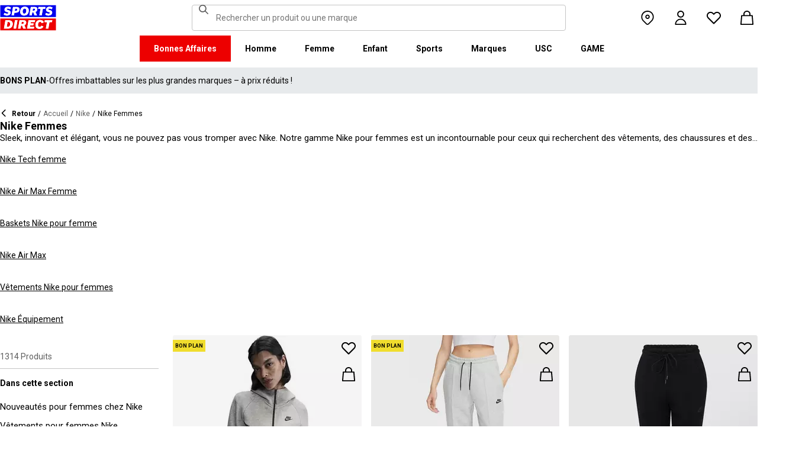

--- FILE ---
content_type: text/html; charset=utf-8
request_url: https://www.sportsdirect.fr/nike/nike-womens
body_size: 104311
content:
<!DOCTYPE html><html lang="fr" class="sportsdirect"><head><meta charSet="utf-8"/><meta name="viewport" content="width=device-width, initial-scale=1, minimum-scale=1, viewport-fit=cover"/><link rel="stylesheet" href="/_next/static/css/b8c213b1ba835c42.css" data-precedence="next"/><link rel="stylesheet" href="/_next/static/css/020f6068b3a2042f.css" data-precedence="next"/><link rel="stylesheet" href="/_next/static/css/7b2ec030f8d361be.css" data-precedence="next"/><link rel="stylesheet" href="/_next/static/css/a89db747256625ba.css" data-precedence="next"/><link rel="stylesheet" href="/_next/static/css/8b80b6b41db01728.css" data-precedence="next"/><link rel="stylesheet" href="/_next/static/css/6758cb7286f753f5.css" data-precedence="next"/><link rel="stylesheet" href="/_next/static/css/6b0d4467b939f862.css" data-precedence="next"/><link rel="stylesheet" href="/_next/static/css/ab744a3cc2c7b1fb.css" data-precedence="next"/><link rel="stylesheet" href="/_next/static/css/6c917c3d93d148d1.css" data-precedence="next"/><link rel="stylesheet" href="/_next/static/css/43d9bb66ac02faed.css" data-precedence="next"/><link rel="stylesheet" href="/_next/static/css/1b61bb0e62629966.css" data-precedence="next"/><link rel="stylesheet" href="/_next/static/css/8d2e15ab2e1050aa.css" data-precedence="next"/><link rel="stylesheet" href="/_next/static/css/b4184927811f1de7.css" data-precedence="next"/><link rel="stylesheet" href="/_next/static/css/d021cb15aca6a309.css" data-precedence="next"/><link rel="stylesheet" href="/_next/static/css/9ddb8d07e4c1829c.css" data-precedence="next"/><link rel="stylesheet" href="/_next/static/css/cfee523c1106315d.css" data-precedence="next"/><link rel="stylesheet" href="/_next/static/css/f035253e0f55891f.css" data-precedence="next"/><link rel="stylesheet" href="/_next/static/css/9f9758e13c361fce.css" data-precedence="next"/><link rel="stylesheet" href="/_next/static/css/aa97d1f6421b84cf.css" data-precedence="next"/><link rel="stylesheet" href="/_next/static/css/1d1ff6414effc2be.css" data-precedence="next"/><link rel="stylesheet" href="/_next/static/css/6e6813a36b3c7eee.css" data-precedence="next"/><link rel="stylesheet" href="/_next/static/css/1da3e78479195775.css" data-precedence="next"/><link rel="stylesheet" href="/_next/static/css/1ce50792403ed54b.css" data-precedence="next"/><link rel="stylesheet" href="/_next/static/css/c26eec0f95bdda77.css" data-precedence="next"/><link rel="preload" as="script" fetchPriority="low" href="/_next/static/chunks/webpack-baa2a3c68eff5663.js"/><script src="/_next/static/chunks/47075f46-bf284bbf0827e2c2.js" async=""></script><script src="/_next/static/chunks/6458-d237600bf04feb96.js" async=""></script><script src="/_next/static/chunks/main-app-e8dcc9765be5d967.js" async=""></script><script src="/_next/static/chunks/9583-4ca4e0fd525a80b5.js" async=""></script><script src="/_next/static/chunks/2255-1ec7a017ffefc0d3.js" async=""></script><script src="/_next/static/chunks/9720-5981e8260d4e349a.js" async=""></script><script src="/_next/static/chunks/2111-8a8b36bcd4608a71.js" async=""></script><script src="/_next/static/chunks/7771-f18c4fee4aba9956.js" async=""></script><script src="/_next/static/chunks/app/global-error-64c64d9d717894c7.js" async=""></script><script src="/_next/static/chunks/8088-413d507c6034bebd.js" async=""></script><script src="/_next/static/chunks/5233-bf93193dc02ae966.js" async=""></script><script src="/_next/static/chunks/5867-a84eb6944236bb53.js" async=""></script><script src="/_next/static/chunks/4938-f0023225c67610c2.js" async=""></script><script src="/_next/static/chunks/4168-85f9fdc54d8e2a7d.js" async=""></script><script src="/_next/static/chunks/8501-d06d60885e0887e3.js" async=""></script><script src="/_next/static/chunks/app/%5Blocale%5D/%5Bplatform%5D/%5Bflags%5D/(with-cobrand)/%5BpageFlags%5D/%5BcoBrand%5D/product-list-page/layout-43c2150cc9c0cd78.js" async=""></script><script src="/_next/static/chunks/3851-b8a748a1fa95ffba.js" async=""></script><script src="/_next/static/chunks/9732-ef776db3bec09567.js" async=""></script><script src="/_next/static/chunks/3662-0a2ad8bed0f57eaf.js" async=""></script><script src="/_next/static/chunks/9827-44dd54b65832a544.js" async=""></script><script src="/_next/static/chunks/22-3ab0bb8f11add4d7.js" async=""></script><script src="/_next/static/chunks/6349-b988eeb03883f49c.js" async=""></script><script src="/_next/static/chunks/3146-8c383b3597e6929e.js" async=""></script><script src="/_next/static/chunks/1556-2c131a143fa01798.js" async=""></script><script src="/_next/static/chunks/app/%5Blocale%5D/%5Bplatform%5D/%5Bflags%5D/(with-cobrand)/%5BpageFlags%5D/%5BcoBrand%5D/layout-595e731e88b81928.js" async=""></script><script src="/_next/static/chunks/8233-9226c193ff6bd9e4.js" async=""></script><script src="/_next/static/chunks/736-d394abc28c889fe3.js" async=""></script><script src="/_next/static/chunks/415-afd5b8021ec7bbc2.js" async=""></script><script src="/_next/static/chunks/5964-2c7f525ed6a83827.js" async=""></script><script src="/_next/static/chunks/app/%5Blocale%5D/%5Bplatform%5D/%5Bflags%5D/(with-cobrand)/%5BpageFlags%5D/%5BcoBrand%5D/product-list-page/page-9fa8d97ba03304d3.js" async=""></script><script src="/_next/static/chunks/app/%5Blocale%5D/%5Bplatform%5D/%5Bflags%5D/(with-cobrand)/%5BpageFlags%5D/%5BcoBrand%5D/product-list-page/not-found-3869dedf83d4f3b7.js" async=""></script><script src="/_next/static/chunks/baa450f8-1f249bb24e6f5ceb.js" async=""></script><script src="/_next/static/chunks/6312-919e7bfa348a4de2.js" async=""></script><script src="/_next/static/chunks/app/%5Blocale%5D/%5Bplatform%5D/%5Bflags%5D/layout-0a869c8bd9748c2f.js" async=""></script><script src="/_next/static/chunks/app/%5Blocale%5D/%5Bplatform%5D/%5Bflags%5D/error-67c6076a4875db8b.js" async=""></script><link rel="preload" href="https://cdn-ukwest.onetrust.com/scripttemplates/otSDKStub.js" as="script"/><link rel="preload" href="https://cdn-ukwest.onetrust.com/consent/b9339be0-19a1-41b3-a873-b79aba2b0141/OtAutoBlock.js" as="script"/><meta name="next-size-adjust" content=""/><title>Nike Femmes | Vêtements de sport, athleisure et baskets | Sports Direct</title><meta name="description" content="Ravivez votre garde-robe avec notre gamme de vêtements Nike pour femmes. Achetez des sweat-shirts à capuche, des soutiens-gorge de sport, des hauts d&#x27;entraînement, des leggings, des chaussures de course et plus encore."/><meta name="robots" content="index, follow"/><meta name="pageType" content="ProductListPage"/><link rel="canonical" href="https://www.sportsdirect.fr/nike/nike-womens"/><link rel="alternate" hrefLang="cs" href="https://www.sportsdirect.cz/nike/nike-womens"/><link rel="alternate" hrefLang="da" href="https://www.sportsworld.dk/nike/nike-womens"/><link rel="alternate" hrefLang="de-AT" href="https://www.sportsdirect.at/nike/nike-womens"/><link rel="alternate" hrefLang="de-DE" href="https://www.sportsdirect.de/nike/nike-womens"/><link rel="alternate" hrefLang="el" href="https://www.sportsdirect.gr/nike/nike-womens"/><link rel="alternate" hrefLang="en-AU" href="https://au.sportsdirect.com/nike/nike-womens"/><link rel="alternate" hrefLang="en-BG" href="https://bg.sportsdirect.com/nike/nike-womens"/><link rel="alternate" hrefLang="en-GB" href="https://www.sportsdirect.com/nike/nike-womens"/><link rel="alternate" hrefLang="en-IE" href="https://ie.sportsdirect.com/nike/nike-womens"/><link rel="alternate" hrefLang="en-MD" href="https://www.sportsdirect.md/nike/nike-womens"/><link rel="alternate" hrefLang="en-MT" href="https://www.sportsdirect.mt/nike/nike-womens"/><link rel="alternate" hrefLang="en-NZ" href="https://nz.sportsdirect.com/nike/nike-womens"/><link rel="alternate" hrefLang="en-RO" href="https://www.sportsdirect.ro/nike/nike-womens"/><link rel="alternate" hrefLang="en-US" href="https://us.sportsdirect.com/nike/nike-womens"/><link rel="alternate" hrefLang="es" href="https://www.sportsdirect.es/nike/nike-womens"/><link rel="alternate" hrefLang="et" href="https://www.sportsdirect.ee/nike/nike-womens"/><link rel="alternate" hrefLang="fr-FR" href="https://www.sportsdirect.fr/nike/nike-womens"/><link rel="alternate" hrefLang="fr-LU" href="https://www.sportsdirect.lu/nike/nike-womens"/><link rel="alternate" hrefLang="hr" href="https://www.sportsdirect.hr/nike/nike-womens"/><link rel="alternate" hrefLang="hu" href="https://www.sportsdirect.hu/nike/nike-womens"/><link rel="alternate" hrefLang="it" href="https://www.sportsdirect.it/nike/nike-womens"/><link rel="alternate" hrefLang="lt" href="https://www.sportsdirect.lt/nike/nike-womens"/><link rel="alternate" hrefLang="lv" href="https://www.sportsdirect.lv/nike/nike-womens"/><link rel="alternate" hrefLang="nl-BE" href="https://www.sportsdirect.be/nike/nike-womens"/><link rel="alternate" hrefLang="nl-NL" href="https://www.sportsworld.nl/nike/nike-womens"/><link rel="alternate" hrefLang="pl" href="https://www.sportsdirect.pl/nike/nike-womens"/><link rel="alternate" hrefLang="pt" href="https://www.sportsdirect.pt/nike/nike-womens"/><link rel="alternate" hrefLang="sk" href="https://www.sportsdirect.sk/nike/nike-womens"/><link rel="alternate" hrefLang="sl" href="https://www.sportsdirect.si/nike/nike-womens"/><link rel="alternate" hrefLang="x-default" href="https://www.sportsdirect.com/nike/nike-womens"/><meta property="og:title" content="Nike Femmes | Vêtements de sport, athleisure et baskets | Sports Direct"/><meta property="og:description" content="Ravivez votre garde-robe avec notre gamme de vêtements Nike pour femmes. Achetez des sweat-shirts à capuche, des soutiens-gorge de sport, des hauts d&#x27;entraînement, des leggings, des chaussures de course et plus encore."/><meta property="og:url" content="https://www.sportsdirect.fr/nike/nike-womens"/><meta name="twitter:card" content="summary"/><meta name="twitter:title" content="Nike Femmes | Vêtements de sport, athleisure et baskets | Sports Direct"/><meta name="twitter:description" content="Ravivez votre garde-robe avec notre gamme de vêtements Nike pour femmes. Achetez des sweat-shirts à capuche, des soutiens-gorge de sport, des hauts d&#x27;entraînement, des leggings, des chaussures de course et plus encore."/><link rel="icon" href="/icon?c05ba2999568c3a9" type="image/svg" sizes="256x256"/><script src="/_next/static/chunks/polyfills-42372ed130431b0a.js" noModule=""></script></head><body class="__variable_4f1194 __variable_4f1194 sportsdirect_variables__Jdi3o"><div><!-- sportsdirectfrance --></div><div><div class="Layout_layout__kNkKW" data-layout="root"><div role="navigation" aria-label="skip links navigation" class="SkipLinks_root__nBRH0"><a href="#skip-link-navigation" data-testid="skip-link-navigation" class="SkipLinks_link__dfFZJ">Aller à la navigation</a><a href="#skip-link-main-content" data-testid="skip-link-main-content" class="SkipLinks_link__dfFZJ">Aller au contenu principal</a></div><header class="Header_header__dn793" data-layout="header"><div class="Header_container__FHcee"><div class="Header_logo__9Rgcg"><a aria-label="SportsDirect.fr - Détaillant de sport n°1 au Royaume-Uni | Sports Direct MON" class="Link_root__TBCX5 FasciaLogo_link__0E72U Layout_headerLogoLink__wct_F" href="/"><svg xmlns="http://www.w3.org/2000/svg" width="95" height="44" viewBox="0 0 350 160" class="FasciaLogo_logo__M2mmx Layout_headerLogo__UxtXh" fill="currentColor"><path d="M343.53 89.5383H14.1532V151.54H343.53V89.5383Z" fill="white"></path><path d="M343.53 5.83411H14.1532V67.8356H343.53V5.83411Z" fill="white"></path><path d="M348.159 158.15V84.5507H1.83643V158.15H348.159Z" fill="#ED0000"></path><path d="M348.16 75.4537V1.85022H1.8374V75.4537H348.16Z" fill="#0000ED"></path><path class="SportsDirect_logoText__oQqp7" d="M101.028 12.3536H81.2131L72.1615 64.9357H87.0942L89.901 48.4393H97.6852C116.325 48.4393 121.302 36.9705 121.302 27.4848C121.299 15.1836 111.251 12.3536 101.028 12.3536ZM98.0449 37.6921H91.8884L94.2395 23.1082H100.756C101.621 23.0023 102.499 23.0928 103.325 23.3731C104.151 23.6534 104.904 24.1164 105.529 24.7281C106.154 25.3398 106.635 26.0847 106.937 26.9081C107.239 27.7314 107.354 28.6123 107.273 29.4863C107.273 33.5004 104.918 37.6921 98.0413 37.6921H98.0449ZM154.25 11.0807C134.435 11.0807 125.475 26.6673 125.475 42.2499C125.475 57.6513 134.612 66.2122 150.36 66.2122C170.087 66.2122 179.043 50.6331 179.043 35.1355C179.028 19.7378 169.87 11.0807 154.235 11.0807H154.25ZM150.632 54.2736C145.382 54.2736 141.04 51.2657 141.04 41.4285C141.04 32.4052 144.387 23.0231 154.066 23.0231C159.228 23.0231 163.658 26.0308 163.658 35.9716C163.625 44.8877 160.209 54.2736 150.617 54.2736H150.632ZM232.522 26.6671C232.522 14.7248 222.57 12.3572 213.052 12.3572H191.966L183.007 64.9395H197.936L201.195 45.7016H207.439L214.948 64.9395H230.241L221.108 43.7075C224.623 42.5522 227.653 40.2476 229.719 37.1596C231.784 34.0717 232.765 30.3775 232.507 26.6635L232.522 26.6671ZM209.721 35.6905H202.932L205.191 22.7419H211.98C214.878 22.7419 218.313 23.8333 218.313 28.3875C218.298 31.4952 216.759 35.6867 209.706 35.6867L209.721 35.6905ZM281.116 24.477H266.818L259.942 64.9395H245.009L251.988 24.477H237.691L239.682 12.3572H283.294L281.123 24.477H281.116ZM281.656 59.8377L286.817 49.9043C291.369 52.7993 296.638 54.3468 302.022 54.3698C305.545 54.3698 310.342 53.6299 310.342 49.5419C310.342 47.1741 308.807 45.9864 305.005 45.0763L300.027 43.8924C292.423 42.0722 286.722 37.9732 286.722 29.6787C286.656 26.8074 287.31 23.9656 288.624 21.4165C289.937 18.8673 291.868 16.6931 294.238 15.0948C298.464 12.4431 303.375 11.1108 308.351 11.2658C315.036 11.1623 321.574 13.2386 326.991 17.1851L321.653 27.1185C317.484 24.1292 312.473 22.5643 307.356 22.6532C304.009 22.6532 300.476 23.5669 300.476 27.0298C300.476 29.1274 301.75 30.2151 306.089 31.4027L312.15 33.0452C320.658 35.3242 324.912 40.5184 324.912 47.0815C324.912 58.38 315.864 66.0308 301.926 66.0308C294.662 66.3831 287.501 64.1951 281.656 59.8377V59.8377ZM23.0387 59.8377L28.1818 49.9043C32.7329 52.7984 38.0001 54.3459 43.3826 54.3698C46.9129 54.3698 51.7073 53.6299 51.7073 49.5419C51.7073 47.1741 50.1717 45.9864 46.3696 45.0763L41.3916 43.8924C33.7911 42.0722 28.0934 37.9732 28.0934 29.6787C28.026 26.808 28.6787 23.9664 29.9912 21.4171C31.3037 18.8679 33.2338 16.6935 35.6024 15.0948C39.8286 12.4435 44.7391 11.1113 49.7158 11.2658C56.4013 11.1636 62.9409 13.2398 68.3593 17.1851L63.018 27.1185C58.8486 24.1294 53.8375 22.5646 48.7203 22.6532C45.3737 22.6532 41.8436 23.5669 41.8436 27.0298C41.8436 29.1274 43.1072 30.2151 47.4566 31.4027L53.518 33.0452C62.0223 35.3242 66.2799 40.5184 66.2799 47.0815C66.2799 58.38 57.2285 66.0308 43.2947 66.0308C36.0307 66.384 28.8687 64.1959 23.0239 59.8377H23.0387ZM69.5494 99.0535C63.661 96.1908 57.1687 94.8156 50.6342 95.0468H33.6221L24.4863 147.629H47.9199C69.5496 147.629 79.3176 133.323 79.3176 118.191C79.3102 109.268 76.0514 102.709 69.5382 99.0607L69.5494 99.0535ZM48.1068 136.601H41.9504L47.2916 106.075H52.1772C58.4223 106.075 63.488 109.261 63.488 118.469C63.4733 126.312 60.3106 136.604 48.0961 136.604L48.1068 136.601ZM84.2987 147.629L93.4346 95.0468H109.003L99.8633 147.629H84.2987ZM220.587 124.303C220.587 111.177 228.007 93.7703 249.27 93.7703C262.303 93.7703 269.989 99.6896 272.435 108.898L258.773 113.363C258.465 111.059 257.264 108.97 255.433 107.554C253.602 106.137 251.289 105.507 248.998 105.801C239.223 105.801 236.42 116.556 236.42 124.207C236.42 131.584 239.406 136.967 246.283 136.967C248.772 137.1 251.238 136.428 253.322 135.051C255.405 133.673 256.998 131.661 257.866 129.309L270.26 134.414C266.826 141.791 259.405 148.902 245.648 148.902C229.451 148.902 220.583 140.337 220.583 124.299L220.587 124.303ZM323.468 107.17H307.907L300.85 147.629H285.465L292.526 107.17H277.049L279.132 95.0468H325.547L323.468 107.17V107.17ZM163.126 109.357C163.126 97.4182 153.17 95.0468 143.656 95.0468H121.574L112.346 147.629H127.727L131.074 128.391H137.23L144.743 147.629H160.852L151.716 126.393C155.197 125.19 158.192 122.876 160.247 119.802C162.303 116.727 163.306 113.061 163.104 109.36L163.126 109.357ZM139.509 118.38H132.896L135.155 105.432H141.768C144.666 105.432 148.101 106.523 148.101 111.077C148.079 114.192 146.543 118.384 139.486 118.384L139.509 118.38ZM191.445 106.349L189.817 115.283H209.287L207.292 126.582H187.823L186.107 136.331H212.616L210.716 147.633H168.621L177.761 95.0504H218.662L216.759 106.353L191.445 106.349Z" fill="white"></path><path class="SportsDirect_logoText__oQqp7" d="M101.028 12.361H81.2131L72.1615 64.9431H87.0942L89.901 48.4467H97.6852C116.325 48.4467 121.302 36.978 121.302 27.4922C121.299 15.1911 111.251 12.361 101.028 12.361ZM98.0449 37.6995H91.8884L94.2395 23.1156H100.756C101.621 23.0097 102.499 23.1002 103.325 23.3805C104.151 23.6608 104.904 24.1239 105.529 24.7356C106.154 25.3473 106.635 26.0921 106.937 26.9155C107.239 27.7389 107.354 28.6198 107.273 29.4937C107.273 33.5078 104.918 37.6995 98.0413 37.6995H98.0449ZM154.25 11.0881C134.435 11.0881 125.475 26.6747 125.475 42.2574C125.475 57.6588 134.612 66.2196 150.36 66.2196C170.087 66.2196 179.043 50.6405 179.043 35.1429C179.028 19.7452 169.87 11.0881 154.235 11.0881H154.25ZM150.632 54.2811C145.382 54.2811 141.04 51.2731 141.04 41.4359C141.04 32.4126 144.387 23.0305 154.066 23.0305C159.228 23.0305 163.658 26.0383 163.658 35.9791C163.625 44.8951 160.209 54.2811 150.617 54.2811H150.632ZM232.522 26.6746C232.522 14.7323 222.57 12.3646 213.052 12.3646H191.966L183.007 64.947H197.936L201.195 45.709H207.439L214.948 64.947H230.241L221.108 43.715C224.623 42.5597 227.653 40.255 229.719 37.1671C231.784 34.0791 232.765 30.3849 232.507 26.671L232.522 26.6746ZM209.721 35.698H202.932L205.191 22.7494H211.98C214.878 22.7494 218.313 23.8408 218.313 28.395C218.298 31.5026 216.759 35.6941 209.706 35.6941L209.721 35.698ZM281.116 24.4845H266.818L259.942 64.947H245.009L251.988 24.4845H237.691L239.682 12.3646H283.294L281.123 24.4845H281.116ZM281.656 59.8451L286.817 49.9117C291.369 52.8067 296.638 54.3542 302.022 54.3772C305.545 54.3772 310.342 53.6374 310.342 49.5493C310.342 47.1816 308.807 45.9939 305.005 45.0838L300.027 43.8999C292.423 42.0797 286.722 37.9806 286.722 29.6861C286.656 26.8148 287.31 23.9731 288.624 21.4239C289.937 18.8748 291.868 16.7005 294.238 15.1023C298.464 12.4505 303.375 11.1183 308.351 11.2733C315.036 11.1697 321.574 13.2461 326.991 17.1926L321.653 27.1259C317.484 24.1367 312.473 22.5718 307.356 22.6607C304.009 22.6607 300.476 23.5744 300.476 27.0372C300.476 29.1349 301.75 30.2226 306.089 31.4102L312.15 33.0527C320.658 35.3316 324.912 40.5259 324.912 47.0889C324.912 58.3875 315.864 66.0383 301.926 66.0383C294.662 66.3905 287.501 64.2025 281.656 59.8451V59.8451ZM23.0387 59.8451L28.1818 49.9117C32.7329 52.8059 38.0001 54.3533 43.3826 54.3772C46.9129 54.3772 51.7073 53.6374 51.7073 49.5493C51.7073 47.1816 50.1717 45.9939 46.3696 45.0838L41.3916 43.8999C33.7911 42.0797 28.0934 37.9806 28.0934 29.6861C28.026 26.8154 28.6787 23.9738 29.9912 21.4246C31.3037 18.8754 33.2338 16.7009 35.6024 15.1023C39.8286 12.4509 44.7391 11.1187 49.7158 11.2733C56.4013 11.1711 62.9409 13.2472 68.3593 17.1926L63.018 27.1259C58.8486 24.1369 53.8375 22.572 48.7203 22.6607C45.3737 22.6607 41.8436 23.5744 41.8436 27.0372C41.8436 29.1349 43.1072 30.2226 47.4566 31.4102L53.518 33.0527C62.0223 35.3316 66.2799 40.5259 66.2799 47.0889C66.2799 58.3875 57.2285 66.0383 43.2947 66.0383C36.0307 66.3915 28.8687 64.2033 23.0239 59.8451H23.0387ZM69.5494 99.0609C63.661 96.1983 57.1687 94.823 50.6342 95.0542H33.6221L24.4863 147.637H47.9199C69.5496 147.637 79.3176 133.33 79.3176 118.199C79.3102 109.275 76.0514 102.716 69.5382 99.0682L69.5494 99.0609ZM48.1068 136.608H41.9504L47.2916 106.083H52.1772C58.4223 106.083 63.488 109.268 63.488 118.476C63.4733 126.319 60.3106 136.612 48.0961 136.612L48.1068 136.608ZM84.2987 147.637L93.4346 95.0542H109.003L99.8633 147.637H84.2987ZM220.587 124.31C220.587 111.184 228.007 93.7778 249.27 93.7778C262.303 93.7778 269.989 99.6971 272.435 108.905L258.773 113.371C258.465 111.066 257.264 108.978 255.433 107.561C253.602 106.145 251.289 105.515 248.998 105.809C239.223 105.809 236.42 116.564 236.42 124.214C236.42 131.591 239.406 136.974 246.283 136.974C248.772 137.107 251.238 136.436 253.322 135.058C255.405 133.681 256.998 131.669 257.866 129.316L270.26 134.422C266.826 141.799 259.405 148.909 245.648 148.909C229.451 148.909 220.583 140.345 220.583 124.307L220.587 124.31ZM323.468 107.178H307.907L300.85 147.637H285.465L292.526 107.178H277.049L279.132 95.0542H325.547L323.468 107.178V107.178ZM163.126 109.364C163.126 97.4256 153.17 95.0542 143.656 95.0542H121.574L112.346 147.637H127.727L131.074 128.399H137.23L144.743 147.637H160.852L151.716 126.401C155.197 125.198 158.192 122.883 160.247 119.809C162.303 116.735 163.306 113.068 163.104 109.368L163.126 109.364ZM139.509 118.388H132.896L135.155 105.439H141.768C144.666 105.439 148.101 106.53 148.101 111.085C148.079 114.2 146.543 118.391 139.486 118.391L139.509 118.388ZM191.445 106.356L189.817 115.291H209.287L207.292 126.59H187.823L186.107 136.338H212.616L210.716 147.64H168.621L177.761 95.0579H218.662L216.759 106.36L191.445 106.356Z" fill="white"></path></svg></a></div><div class="Header_search__WSHI8"><!--$?--><template id="B:0"></template><!--/$--></div><div class="Header_widgets__vrnlO"><div data-layout="hidden" class="Hidden_lg-down__3V7_m Hidden_root__GIYA3"><a aria-label="Bouton de magasin" class="Link_root__TBCX5 StoreFinderButton_storeFinderButton__hSzBt" title="Trouver un magasin" href="/stores"><span class="StoreFinderButton_iconFilled__6sxxo Icon_root__oPMmF Icon_pin__shW9L Icon_mediumSize__IULAV" data-testid="pin"></span><span class="StoreFinderButton_iconOutline__R1i5_ Icon_root__oPMmF Icon_pinOutline__lVdDH Icon_mediumSize__IULAV" data-testid="pinOutline"></span></a></div><div class="Dropdown_dropdown__sMfcR" data-testid="account-button"><a aria-label="Bouton de compte" class="Link_root__TBCX5 Dropdown_link__3eHvu" title="Se connecter" href="/account/login"><div class="Counter_wrapper__DA42k Dropdown_counter__elpxu"><span class="Dropdown_icon__40im8 Icon_root__oPMmF Icon_accountOutline__gBAHm Icon_inheritColor__8gWzQ Icon_mediumSize__IULAV" data-testid="accountOutline"></span><span class="Dropdown_iconHover__7bQvu Icon_root__oPMmF Icon_account__QEwYY Icon_inheritColor__8gWzQ Icon_mediumSize__IULAV" data-testid="account"></span></div></a></div><div class="Dropdown_dropdown__sMfcR" data-testid="wishlist-button"><a aria-label="Bouton de liste de souhaits" class="Link_root__TBCX5 Dropdown_link__3eHvu" title="Liste de souhaits" href="/wishlist"><div class="Counter_wrapper__DA42k Dropdown_counter__elpxu"><span class="Dropdown_icon__40im8 Icon_root__oPMmF Icon_heartOutline__PQ9uD Icon_inheritColor__8gWzQ Icon_mediumSize__IULAV" data-testid="heartOutline"></span><span class="Dropdown_iconHover__7bQvu Icon_root__oPMmF Icon_heart__az4Mm Icon_inheritColor__8gWzQ Icon_mediumSize__IULAV" data-testid="heart"></span><div class="Typography_caption__xMaPz Typography_text-white__OuYXV Counter_counter__g9hQp Counter_invisible__JArHj">0</div></div></a></div><div class="Dropdown_dropdown__sMfcR" data-testid="cart-button"><a aria-label="Bouton de panier" class="Link_root__TBCX5 Dropdown_link__3eHvu" title="Mon panier" rel="nofollow" href="/cart"><div class="Counter_wrapper__DA42k Dropdown_counter__elpxu"><span class="Dropdown_icon__40im8 Icon_root__oPMmF Icon_basketOutline__YLlpu Icon_inheritColor__8gWzQ Icon_mediumSize__IULAV" data-testid="basketOutline"></span><span class="Dropdown_iconHover__7bQvu Icon_root__oPMmF Icon_basket__6m44B Icon_inheritColor__8gWzQ Icon_mediumSize__IULAV" data-testid="basket"></span></div></a></div><div data-layout="hidden" class="Hidden_lg-up__1TX2t Hidden_centred__Z6OzA Hidden_root__GIYA3"><button class="HeaderButton_button__KvLXE" aria-label="Menu" data-testid="side-menu-toggle"><span class="Icon_root__oPMmF Icon_hamburger__asGYp Icon_inheritColor__8gWzQ Icon_mediumSize__IULAV" data-testid="hamburger"></span></button></div></div></div><div data-layout="hidden" class="Hidden_lg-down__3V7_m Hidden_root__GIYA3"><!--$?--><template id="B:1"></template><nav aria-label="Navigation du menu supérieur" class="TopMenuList_nav__cuAdw"><div class="TopMenuList_menubar__9HyLX" data-testid="top-menu-bar"><div class="TopMenuList_menu__EEL6y" data-testid="top-menu" role="menu" tabindex="-1"></div></div></nav><!--/$--></div><div id="topMenuPortal"></div></header><aside class="Advert_advert__6LLM9" data-layout="advert"><!--$?--><template id="B:2"></template><div class="AdvertMenu_root__VS0Y3" data-testid="advert-menu-fallback"></div><!--/$--></aside><main class="Main_main__phsXS"><div id="skip-link-main-content"></div><div class="ProductListLayout_grid__s_dV3 Container_container__WyjjB" data-testid="container"><!--$?--><template id="B:3"></template><div class="ProductListViewHeaderFallback_root__7384u"><span class="Skeleton_skeleton__YD5j8 Skeleton_text__giMVo" style="width:80%" data-testid="skeleton"></span><div class="ProductListViewHeaderFallback_text___uLuV"><span class="Typography_subheading1__ZXKBr"><span class="Skeleton_skeleton__YD5j8 Skeleton_text__giMVo" style="width:40%" data-testid="skeleton"></span></span><span class="Skeleton_skeleton__YD5j8 Skeleton_text__giMVo" style="width:30%" data-testid="skeleton"></span><span class="Skeleton_skeleton__YD5j8 Skeleton_rounded__ST6JM" style="width:200px;height:44px" data-testid="skeleton"></span></div></div><!--/$--><!--$?--><template id="B:4"></template><div class="ProductListViewAsideFallback_root__Fqm0m"><div class="Filters_filters__2lTiI"><span class="Skeleton_skeleton__YD5j8 Skeleton_rounded__ST6JM" style="width:100%;height:46px" data-testid="skeleton"></span><div data-layout="hidden" class="Hidden_md-up__zwFnU Hidden_root__GIYA3"><span class="Skeleton_skeleton__YD5j8 Skeleton_rounded__ST6JM" style="width:100%;height:46px" data-testid="skeleton"></span></div></div><div class="Sidebar_sidebar__KQ64q"><div class="ProductListViewAsideFallback_facets__Q3dlY"><span class="Skeleton_skeleton__YD5j8" style="width:100%;height:300px" data-testid="skeleton"></span><span class="Skeleton_skeleton__YD5j8" style="width:100%;height:300px" data-testid="skeleton"></span><span class="Skeleton_skeleton__YD5j8" style="width:100%;height:300px" data-testid="skeleton"></span><span class="Skeleton_skeleton__YD5j8" style="width:100%;height:300px" data-testid="skeleton"></span><span class="Skeleton_skeleton__YD5j8" style="width:100%;height:300px" data-testid="skeleton"></span><span class="Skeleton_skeleton__YD5j8" style="width:100%;height:300px" data-testid="skeleton"></span><span class="Skeleton_skeleton__YD5j8" style="width:100%;height:300px" data-testid="skeleton"></span></div></div></div><!--/$--><!--$?--><template id="B:5"></template><div class="Container_main__8a_kS"><div class="GridSkeleton_productGrid__W3Ms9"><span class="GridSkeleton_productCard__V_m8c Skeleton_skeleton__YD5j8" data-testid="skeleton"></span><span class="GridSkeleton_productCard__V_m8c Skeleton_skeleton__YD5j8" data-testid="skeleton"></span><span class="GridSkeleton_productCard__V_m8c Skeleton_skeleton__YD5j8" data-testid="skeleton"></span><span class="GridSkeleton_productCard__V_m8c Skeleton_skeleton__YD5j8" data-testid="skeleton"></span><span class="GridSkeleton_productCard__V_m8c Skeleton_skeleton__YD5j8" data-testid="skeleton"></span><span class="GridSkeleton_productCard__V_m8c Skeleton_skeleton__YD5j8" data-testid="skeleton"></span><span class="GridSkeleton_productCard__V_m8c Skeleton_skeleton__YD5j8" data-testid="skeleton"></span><span class="GridSkeleton_productCard__V_m8c Skeleton_skeleton__YD5j8" data-testid="skeleton"></span><span class="GridSkeleton_productCard__V_m8c Skeleton_skeleton__YD5j8" data-testid="skeleton"></span><span class="GridSkeleton_productCard__V_m8c Skeleton_skeleton__YD5j8" data-testid="skeleton"></span><span class="GridSkeleton_productCard__V_m8c Skeleton_skeleton__YD5j8" data-testid="skeleton"></span><span class="GridSkeleton_productCard__V_m8c Skeleton_skeleton__YD5j8" data-testid="skeleton"></span></div></div><!--/$--></div></main><footer class="Footer_footer__bgpjJ"><div class="Container_container__WyjjB Container_xl__2fBsY" data-testid="container"><!--$?--><template id="B:6"></template><div class="FooterNewsletterFallback_root__NCQtx Container_container__WyjjB" data-testid="container"><div class="FooterNewsletterFallback_inner__Bjqhg"><div class="EmailSubscriptionFormFallback_root__zTohj"><span class="Skeleton_skeleton__YD5j8 Skeleton_rounded__ST6JM" style="height:44px" data-testid="skeleton"></span><div class="EmailSubscriptionFormFallback_form__LTAmY"><span class="Skeleton_skeleton__YD5j8 Skeleton_rounded__ST6JM" style="height:44px" data-testid="skeleton"></span><span class="Skeleton_skeleton__YD5j8 Skeleton_rounded__ST6JM" style="height:44px" data-testid="skeleton"></span></div><span class="Skeleton_skeleton__YD5j8 Skeleton_rounded__ST6JM" style="height:40px" data-testid="skeleton"></span></div></div></div><!--/$--><div class="FooterColumns_root__6GazB Container_container__WyjjB" data-testid="container"><!--$?--><template id="B:7"></template><div></div><!--/$--></div><div class="FooterLine_root__u8ehE Container_container__WyjjB" data-testid="container"><div class="PreferencesSelector_root__Vx71j"><a aria-label="SportsDirect.fr - Détaillant de sport n°1 au Royaume-Uni | Sports Direct MON" class="Link_root__TBCX5 FasciaLogo_link__0E72U" href="/"><svg xmlns="http://www.w3.org/2000/svg" width="95" height="44" viewBox="0 0 350 160" class="FasciaLogo_logo__M2mmx PreferencesSelector_logo__aWuO8" fill="currentColor"><path d="M343.53 89.5383H14.1532V151.54H343.53V89.5383Z" fill="white"></path><path d="M343.53 5.83411H14.1532V67.8356H343.53V5.83411Z" fill="white"></path><path d="M348.159 158.15V84.5507H1.83643V158.15H348.159Z" fill="#ED0000"></path><path d="M348.16 75.4537V1.85022H1.8374V75.4537H348.16Z" fill="#0000ED"></path><path class="SportsDirect_logoText__oQqp7" d="M101.028 12.3536H81.2131L72.1615 64.9357H87.0942L89.901 48.4393H97.6852C116.325 48.4393 121.302 36.9705 121.302 27.4848C121.299 15.1836 111.251 12.3536 101.028 12.3536ZM98.0449 37.6921H91.8884L94.2395 23.1082H100.756C101.621 23.0023 102.499 23.0928 103.325 23.3731C104.151 23.6534 104.904 24.1164 105.529 24.7281C106.154 25.3398 106.635 26.0847 106.937 26.9081C107.239 27.7314 107.354 28.6123 107.273 29.4863C107.273 33.5004 104.918 37.6921 98.0413 37.6921H98.0449ZM154.25 11.0807C134.435 11.0807 125.475 26.6673 125.475 42.2499C125.475 57.6513 134.612 66.2122 150.36 66.2122C170.087 66.2122 179.043 50.6331 179.043 35.1355C179.028 19.7378 169.87 11.0807 154.235 11.0807H154.25ZM150.632 54.2736C145.382 54.2736 141.04 51.2657 141.04 41.4285C141.04 32.4052 144.387 23.0231 154.066 23.0231C159.228 23.0231 163.658 26.0308 163.658 35.9716C163.625 44.8877 160.209 54.2736 150.617 54.2736H150.632ZM232.522 26.6671C232.522 14.7248 222.57 12.3572 213.052 12.3572H191.966L183.007 64.9395H197.936L201.195 45.7016H207.439L214.948 64.9395H230.241L221.108 43.7075C224.623 42.5522 227.653 40.2476 229.719 37.1596C231.784 34.0717 232.765 30.3775 232.507 26.6635L232.522 26.6671ZM209.721 35.6905H202.932L205.191 22.7419H211.98C214.878 22.7419 218.313 23.8333 218.313 28.3875C218.298 31.4952 216.759 35.6867 209.706 35.6867L209.721 35.6905ZM281.116 24.477H266.818L259.942 64.9395H245.009L251.988 24.477H237.691L239.682 12.3572H283.294L281.123 24.477H281.116ZM281.656 59.8377L286.817 49.9043C291.369 52.7993 296.638 54.3468 302.022 54.3698C305.545 54.3698 310.342 53.6299 310.342 49.5419C310.342 47.1741 308.807 45.9864 305.005 45.0763L300.027 43.8924C292.423 42.0722 286.722 37.9732 286.722 29.6787C286.656 26.8074 287.31 23.9656 288.624 21.4165C289.937 18.8673 291.868 16.6931 294.238 15.0948C298.464 12.4431 303.375 11.1108 308.351 11.2658C315.036 11.1623 321.574 13.2386 326.991 17.1851L321.653 27.1185C317.484 24.1292 312.473 22.5643 307.356 22.6532C304.009 22.6532 300.476 23.5669 300.476 27.0298C300.476 29.1274 301.75 30.2151 306.089 31.4027L312.15 33.0452C320.658 35.3242 324.912 40.5184 324.912 47.0815C324.912 58.38 315.864 66.0308 301.926 66.0308C294.662 66.3831 287.501 64.1951 281.656 59.8377V59.8377ZM23.0387 59.8377L28.1818 49.9043C32.7329 52.7984 38.0001 54.3459 43.3826 54.3698C46.9129 54.3698 51.7073 53.6299 51.7073 49.5419C51.7073 47.1741 50.1717 45.9864 46.3696 45.0763L41.3916 43.8924C33.7911 42.0722 28.0934 37.9732 28.0934 29.6787C28.026 26.808 28.6787 23.9664 29.9912 21.4171C31.3037 18.8679 33.2338 16.6935 35.6024 15.0948C39.8286 12.4435 44.7391 11.1113 49.7158 11.2658C56.4013 11.1636 62.9409 13.2398 68.3593 17.1851L63.018 27.1185C58.8486 24.1294 53.8375 22.5646 48.7203 22.6532C45.3737 22.6532 41.8436 23.5669 41.8436 27.0298C41.8436 29.1274 43.1072 30.2151 47.4566 31.4027L53.518 33.0452C62.0223 35.3242 66.2799 40.5184 66.2799 47.0815C66.2799 58.38 57.2285 66.0308 43.2947 66.0308C36.0307 66.384 28.8687 64.1959 23.0239 59.8377H23.0387ZM69.5494 99.0535C63.661 96.1908 57.1687 94.8156 50.6342 95.0468H33.6221L24.4863 147.629H47.9199C69.5496 147.629 79.3176 133.323 79.3176 118.191C79.3102 109.268 76.0514 102.709 69.5382 99.0607L69.5494 99.0535ZM48.1068 136.601H41.9504L47.2916 106.075H52.1772C58.4223 106.075 63.488 109.261 63.488 118.469C63.4733 126.312 60.3106 136.604 48.0961 136.604L48.1068 136.601ZM84.2987 147.629L93.4346 95.0468H109.003L99.8633 147.629H84.2987ZM220.587 124.303C220.587 111.177 228.007 93.7703 249.27 93.7703C262.303 93.7703 269.989 99.6896 272.435 108.898L258.773 113.363C258.465 111.059 257.264 108.97 255.433 107.554C253.602 106.137 251.289 105.507 248.998 105.801C239.223 105.801 236.42 116.556 236.42 124.207C236.42 131.584 239.406 136.967 246.283 136.967C248.772 137.1 251.238 136.428 253.322 135.051C255.405 133.673 256.998 131.661 257.866 129.309L270.26 134.414C266.826 141.791 259.405 148.902 245.648 148.902C229.451 148.902 220.583 140.337 220.583 124.299L220.587 124.303ZM323.468 107.17H307.907L300.85 147.629H285.465L292.526 107.17H277.049L279.132 95.0468H325.547L323.468 107.17V107.17ZM163.126 109.357C163.126 97.4182 153.17 95.0468 143.656 95.0468H121.574L112.346 147.629H127.727L131.074 128.391H137.23L144.743 147.629H160.852L151.716 126.393C155.197 125.19 158.192 122.876 160.247 119.802C162.303 116.727 163.306 113.061 163.104 109.36L163.126 109.357ZM139.509 118.38H132.896L135.155 105.432H141.768C144.666 105.432 148.101 106.523 148.101 111.077C148.079 114.192 146.543 118.384 139.486 118.384L139.509 118.38ZM191.445 106.349L189.817 115.283H209.287L207.292 126.582H187.823L186.107 136.331H212.616L210.716 147.633H168.621L177.761 95.0504H218.662L216.759 106.353L191.445 106.349Z" fill="white"></path><path class="SportsDirect_logoText__oQqp7" d="M101.028 12.361H81.2131L72.1615 64.9431H87.0942L89.901 48.4467H97.6852C116.325 48.4467 121.302 36.978 121.302 27.4922C121.299 15.1911 111.251 12.361 101.028 12.361ZM98.0449 37.6995H91.8884L94.2395 23.1156H100.756C101.621 23.0097 102.499 23.1002 103.325 23.3805C104.151 23.6608 104.904 24.1239 105.529 24.7356C106.154 25.3473 106.635 26.0921 106.937 26.9155C107.239 27.7389 107.354 28.6198 107.273 29.4937C107.273 33.5078 104.918 37.6995 98.0413 37.6995H98.0449ZM154.25 11.0881C134.435 11.0881 125.475 26.6747 125.475 42.2574C125.475 57.6588 134.612 66.2196 150.36 66.2196C170.087 66.2196 179.043 50.6405 179.043 35.1429C179.028 19.7452 169.87 11.0881 154.235 11.0881H154.25ZM150.632 54.2811C145.382 54.2811 141.04 51.2731 141.04 41.4359C141.04 32.4126 144.387 23.0305 154.066 23.0305C159.228 23.0305 163.658 26.0383 163.658 35.9791C163.625 44.8951 160.209 54.2811 150.617 54.2811H150.632ZM232.522 26.6746C232.522 14.7323 222.57 12.3646 213.052 12.3646H191.966L183.007 64.947H197.936L201.195 45.709H207.439L214.948 64.947H230.241L221.108 43.715C224.623 42.5597 227.653 40.255 229.719 37.1671C231.784 34.0791 232.765 30.3849 232.507 26.671L232.522 26.6746ZM209.721 35.698H202.932L205.191 22.7494H211.98C214.878 22.7494 218.313 23.8408 218.313 28.395C218.298 31.5026 216.759 35.6941 209.706 35.6941L209.721 35.698ZM281.116 24.4845H266.818L259.942 64.947H245.009L251.988 24.4845H237.691L239.682 12.3646H283.294L281.123 24.4845H281.116ZM281.656 59.8451L286.817 49.9117C291.369 52.8067 296.638 54.3542 302.022 54.3772C305.545 54.3772 310.342 53.6374 310.342 49.5493C310.342 47.1816 308.807 45.9939 305.005 45.0838L300.027 43.8999C292.423 42.0797 286.722 37.9806 286.722 29.6861C286.656 26.8148 287.31 23.9731 288.624 21.4239C289.937 18.8748 291.868 16.7005 294.238 15.1023C298.464 12.4505 303.375 11.1183 308.351 11.2733C315.036 11.1697 321.574 13.2461 326.991 17.1926L321.653 27.1259C317.484 24.1367 312.473 22.5718 307.356 22.6607C304.009 22.6607 300.476 23.5744 300.476 27.0372C300.476 29.1349 301.75 30.2226 306.089 31.4102L312.15 33.0527C320.658 35.3316 324.912 40.5259 324.912 47.0889C324.912 58.3875 315.864 66.0383 301.926 66.0383C294.662 66.3905 287.501 64.2025 281.656 59.8451V59.8451ZM23.0387 59.8451L28.1818 49.9117C32.7329 52.8059 38.0001 54.3533 43.3826 54.3772C46.9129 54.3772 51.7073 53.6374 51.7073 49.5493C51.7073 47.1816 50.1717 45.9939 46.3696 45.0838L41.3916 43.8999C33.7911 42.0797 28.0934 37.9806 28.0934 29.6861C28.026 26.8154 28.6787 23.9738 29.9912 21.4246C31.3037 18.8754 33.2338 16.7009 35.6024 15.1023C39.8286 12.4509 44.7391 11.1187 49.7158 11.2733C56.4013 11.1711 62.9409 13.2472 68.3593 17.1926L63.018 27.1259C58.8486 24.1369 53.8375 22.572 48.7203 22.6607C45.3737 22.6607 41.8436 23.5744 41.8436 27.0372C41.8436 29.1349 43.1072 30.2226 47.4566 31.4102L53.518 33.0527C62.0223 35.3316 66.2799 40.5259 66.2799 47.0889C66.2799 58.3875 57.2285 66.0383 43.2947 66.0383C36.0307 66.3915 28.8687 64.2033 23.0239 59.8451H23.0387ZM69.5494 99.0609C63.661 96.1983 57.1687 94.823 50.6342 95.0542H33.6221L24.4863 147.637H47.9199C69.5496 147.637 79.3176 133.33 79.3176 118.199C79.3102 109.275 76.0514 102.716 69.5382 99.0682L69.5494 99.0609ZM48.1068 136.608H41.9504L47.2916 106.083H52.1772C58.4223 106.083 63.488 109.268 63.488 118.476C63.4733 126.319 60.3106 136.612 48.0961 136.612L48.1068 136.608ZM84.2987 147.637L93.4346 95.0542H109.003L99.8633 147.637H84.2987ZM220.587 124.31C220.587 111.184 228.007 93.7778 249.27 93.7778C262.303 93.7778 269.989 99.6971 272.435 108.905L258.773 113.371C258.465 111.066 257.264 108.978 255.433 107.561C253.602 106.145 251.289 105.515 248.998 105.809C239.223 105.809 236.42 116.564 236.42 124.214C236.42 131.591 239.406 136.974 246.283 136.974C248.772 137.107 251.238 136.436 253.322 135.058C255.405 133.681 256.998 131.669 257.866 129.316L270.26 134.422C266.826 141.799 259.405 148.909 245.648 148.909C229.451 148.909 220.583 140.345 220.583 124.307L220.587 124.31ZM323.468 107.178H307.907L300.85 147.637H285.465L292.526 107.178H277.049L279.132 95.0542H325.547L323.468 107.178V107.178ZM163.126 109.364C163.126 97.4256 153.17 95.0542 143.656 95.0542H121.574L112.346 147.637H127.727L131.074 128.399H137.23L144.743 147.637H160.852L151.716 126.401C155.197 125.198 158.192 122.883 160.247 119.809C162.303 116.735 163.306 113.068 163.104 109.368L163.126 109.364ZM139.509 118.388H132.896L135.155 105.439H141.768C144.666 105.439 148.101 106.53 148.101 111.085C148.079 114.2 146.543 118.391 139.486 118.391L139.509 118.388ZM191.445 106.356L189.817 115.291H209.287L207.292 126.59H187.823L186.107 136.338H212.616L210.716 147.64H168.621L177.761 95.0579H218.662L216.759 106.36L191.445 106.356Z" fill="white"></path></svg></a><div class="Modal_root__77emf"><div class="CircleFlag_circleFlag__M8EQT CircleFlag_size7__Iuj_D"><!--$--><img class="CircleFlag_image__8VOu0" src="https://frasersdev.a.bigcontent.io/v1/static/circle-flags-fr" alt="" width="16" height="16"/><!--/$--></div><p class="Typography_body2__IRySX">France</p><button class="Modal_editButton__ax0gV" data-testid="preferences-selector-button"><span class="Typography_body2__IRySX">Modifier</span></button></div></div><ul class="SocialMediaLinks_root__qhnxM"><li><a aria-label="facebook" class="Link_root__TBCX5 SocialMediaLinks_link__HX03H" href="https://www.facebook.com/SportsDirect" rel="noreferrer" target="_blank"><span class="SocialMediaLinks_logo__afggc Icon_root__oPMmF Icon_facebook__tRzEt Icon_mediumSize__IULAV" data-testid="facebook"></span></a></li><li><a aria-label="instagram" class="Link_root__TBCX5 SocialMediaLinks_link__HX03H" href="https://www.instagram.com/sportsdirectuk/" rel="noreferrer" target="_blank"><span class="SocialMediaLinks_logo__afggc Icon_root__oPMmF Icon_instagram__TUqEQ Icon_mediumSize__IULAV" data-testid="instagram"></span></a></li><li><a aria-label="pinterest" class="Link_root__TBCX5 SocialMediaLinks_link__HX03H" href="https://www.pinterest.com/sportsdirect/" rel="noreferrer" target="_blank"><span class="SocialMediaLinks_logo__afggc Icon_root__oPMmF Icon_pinterest__viEX4 Icon_mediumSize__IULAV" data-testid="pinterest"></span></a></li><li><a aria-label="tiktok" class="Link_root__TBCX5 SocialMediaLinks_link__HX03H" href="https://www.tiktok.com/@sportsdirect" rel="noreferrer" target="_blank"><span class="SocialMediaLinks_logo__afggc Icon_root__oPMmF Icon_tiktok__Awx1k Icon_mediumSize__IULAV" data-testid="tiktok"></span></a></li><li><a aria-label="twitter" class="Link_root__TBCX5 SocialMediaLinks_link__HX03H" href="https://twitter.com/SportsDirectFra" rel="noreferrer" target="_blank"><span class="SocialMediaLinks_logo__afggc Icon_root__oPMmF Icon_twitter__qTr29 Icon_mediumSize__IULAV" data-testid="twitter"></span></a></li><li><a aria-label="youtube" class="Link_root__TBCX5 SocialMediaLinks_link__HX03H" href="https://www.youtube.com/@Sports_Direct" rel="noreferrer" target="_blank"><span class="SocialMediaLinks_logo__afggc Icon_root__oPMmF Icon_youtube__5PTr4 Icon_mediumSize__IULAV" data-testid="youtube"></span></a></li></ul><div class="Colophon_root__oTMOU"><div class="Colophon_smallprintMenu__Mqa4M"><a class="Link_root__TBCX5 Colophon_link__UNTZW Colophon_mobileOnly__pa17N" href="https://help.sportsdirect.fr/fr/support/home#folder_80000707844" rel="noreferrer" target="_blank"><span class="Typography_footnote__NHSL1">Termes </span></a><a class="Link_root__TBCX5 Colophon_link__UNTZW" href="https://help.sportsdirect.fr/fr/support/solutions/articles/80001086418-politique-donn%C3%A9es-personelles-et-cookies" rel="noreferrer" target="_blank"><span class="Typography_footnote__NHSL1">Sécurité et confidentialité</span></a><a class="Link_root__TBCX5 Colophon_link__UNTZW" href="/sitemap"><span class="Typography_footnote__NHSL1">Plan du site</span></a></div><div class="Colophon_companyInfo__sh4r7"><span class="Typography_footnote__NHSL1">© 2026 SportsDirect.com Retail Ltd.</span></div></div></div></div></footer></div><div id="bottomPortal"></div></div><script>requestAnimationFrame(function(){$RT=performance.now()});</script><script src="/_next/static/chunks/webpack-baa2a3c68eff5663.js" id="_R_" async=""></script><div hidden id="S:0"><form class="SearchForm_form__3JoQk" data-testid="search-field" role="search" action="/search" method="GET"><div class="SearchInput_input__4_Qxz"><button type="submit" aria-label="Recherche..." tabindex="-1" class="SearchInput_submitButton__5r3S1"><span class="SearchInput_svg__Uh2M9 Icon_root__oPMmF Icon_search__RG7NQ Icon_smallMediumSize__Q1jeO" data-testid="search"></span></button><div class="TextControl_root__f1xbz SearchInput_textField__ShCHv"><input class="TextControl_input__FxVTI SearchInput_textFieldInput__AMfnS" data-testid="input-search-field" aria-label="Rechercher un produit ou une marque" type="text" placeholder="Rechercher un produit ou une marque" autoComplete="off" id="Rechercher un produit ou une marque" name="q" value=""/></div></div></form></div><script>$RB=[];$RV=function(b){$RT=performance.now();for(var a=0;a<b.length;a+=2){var c=b[a],e=b[a+1];null!==e.parentNode&&e.parentNode.removeChild(e);var f=c.parentNode;if(f){var g=c.previousSibling,h=0;do{if(c&&8===c.nodeType){var d=c.data;if("/$"===d||"/&"===d)if(0===h)break;else h--;else"$"!==d&&"$?"!==d&&"$~"!==d&&"$!"!==d&&"&"!==d||h++}d=c.nextSibling;f.removeChild(c);c=d}while(c);for(;e.firstChild;)f.insertBefore(e.firstChild,c);g.data="$";g._reactRetry&&g._reactRetry()}}b.length=0};
$RC=function(b,a){if(a=document.getElementById(a))(b=document.getElementById(b))?(b.previousSibling.data="$~",$RB.push(b,a),2===$RB.length&&(b="number"!==typeof $RT?0:$RT,a=performance.now(),setTimeout($RV.bind(null,$RB),2300>a&&2E3<a?2300-a:b+300-a))):a.parentNode.removeChild(a)};$RC("B:0","S:0")</script><div hidden id="S:1"><nav aria-label="Navigation du menu supérieur" class="TopMenuList_nav__cuAdw"><div class="TopMenuList_menubar__9HyLX" data-testid="top-menu-bar"><div class="TopMenuList_menu__EEL6y" data-testid="top-menu" role="menu" tabindex="-1"><div class="TopMenuListItem_menuitem__GDmrc" role="menuitem" tabindex="-1"><a class="Link_root__TBCX5 TopMenuListItem_link__OdAoi TopMenuListItem_sale__HxPy5" data-testid="shop-menu-item-link" id="skip-link-navigation" href="/sale"><div class="Typography_body2__IRySX Typography_font-bold__vh2cV">Bonnes Affaires</div></a></div><div class="TopMenuListItem_menuitem__GDmrc" role="menuitem" tabindex="-1"><a class="Link_root__TBCX5 TopMenuListItem_link__OdAoi" data-testid="shop-menu-item-link" href="/mens"><div class="Typography_body2__IRySX Typography_font-bold__vh2cV">Homme</div></a></div><div class="TopMenuListItem_menuitem__GDmrc" role="menuitem" tabindex="-1"><a class="Link_root__TBCX5 TopMenuListItem_link__OdAoi" data-testid="shop-menu-item-link" href="/ladies"><div class="Typography_body2__IRySX Typography_font-bold__vh2cV">Femme</div></a></div><div class="TopMenuListItem_menuitem__GDmrc" role="menuitem" tabindex="-1"><a class="Link_root__TBCX5 TopMenuListItem_link__OdAoi" data-testid="shop-menu-item-link" href="/kids"><div class="Typography_body2__IRySX Typography_font-bold__vh2cV">Enfant</div></a></div><div class="TopMenuListItem_menuitem__GDmrc" role="menuitem" tabindex="-1"><a class="Link_root__TBCX5 TopMenuListItem_link__OdAoi" data-testid="shop-menu-item-link" href="/sport"><div class="Typography_body2__IRySX Typography_font-bold__vh2cV">Sports</div></a></div><div class="TopMenuListItem_menuitem__GDmrc" role="menuitem" tabindex="-1"><a class="Link_root__TBCX5 TopMenuListItem_link__OdAoi" data-testid="shop-menu-item-link" href="/brands"><div class="Typography_body2__IRySX Typography_font-bold__vh2cV">Marques</div></a></div><div class="TopMenuListItem_menuitem__GDmrc" role="menuitem" tabindex="-1"><a class="Link_root__TBCX5 TopMenuListItem_link__OdAoi" data-testid="shop-menu-item-link" href="/usc"><div class="Typography_body2__IRySX Typography_font-bold__vh2cV">USC</div></a></div><div class="TopMenuListItem_menuitem__GDmrc" role="menuitem" tabindex="-1"><a class="Link_root__TBCX5 TopMenuListItem_link__OdAoi" data-testid="shop-menu-item-link" href="/game"><div class="Typography_body2__IRySX Typography_font-bold__vh2cV">GAME</div></a></div></div></div></nav></div><script>$RC("B:1","S:1")</script><div hidden id="S:2"><div class="AdvertMenu_root__VS0Y3" data-testid="advert-menu"><div class="AdvertMenu_container__RWFTv Container_container__WyjjB" data-testid="container"><div class="AdvertMenuItem_listitem__HrOeX AdvertMenuItem_active__pAQeM" data-testid="listitem"><a class="Link_root__TBCX5 AdvertMenuItem_link__YkyPZ" href="/sale"><span class="Typography_body2__IRySX Typography_font-bold__vh2cV AdvertMenuItem_text__YhGI7">BONS PLAN</span><span class="Typography_body2__IRySX AdvertMenuItem_text__YhGI7 AdvertMenuItem_subtitle__zfPrp">Offres imbattables sur les plus grandes marques – à prix réduits !</span></a></div><div class="AdvertMenuItem_listitem__HrOeX" data-testid="listitem"><a class="Link_root__TBCX5 AdvertMenuItem_link__YkyPZ" href="/account/register"><span class="Typography_body2__IRySX Typography_font-bold__vh2cV AdvertMenuItem_text__YhGI7">-10% sur ta première commande en t&#x27;inscrivant ici à notre newsletter</span><span class="Typography_body2__IRySX AdvertMenuItem_text__YhGI7 AdvertMenuItem_subtitle__zfPrp"></span></a></div><div class="AdvertMenuItem_listitem__HrOeX" data-testid="listitem"><a class="Link_root__TBCX5 AdvertMenuItem_link__YkyPZ" href="/"><span class="Typography_body2__IRySX Typography_font-bold__vh2cV AdvertMenuItem_text__YhGI7">Livraison en 3 à 7 jours pour seulement 4,99 € • Retours sous 28 jours</span><span class="Typography_body2__IRySX AdvertMenuItem_text__YhGI7 AdvertMenuItem_subtitle__zfPrp"></span></a></div></div></div></div><script>$RC("B:2","S:2")</script><div hidden id="S:6"><div class="FooterNewsletter_root__W6bcS Container_container__WyjjB" data-testid="container"><div class="FooterNewsletter_inner__0NZ4H"><div class="EmailSubscriptionForm_container__IcpkR"><div class="EmailSubscriptionForm_root__cc6TO"><h2 class="Typography_subheading1__ZXKBr EmailSubscriptionForm_text__d3bbO">Inscrivez-vous à notre newsletter et économisez 10% sur votre prochain achat</h2><form class="EmailSubscriptionForm_form__OtQ6k" noValidate="" data-testid="subscription-form-form"><div class="FormControl_root__7Uq7u EmailSubscriptionForm_formControl__4LE8x"><label><div class="FormControl_inputLabel__tRRyc FormControl_visuallyHidden__8pCAO"><span class="Typography_body1___zS6E FormControl_label__p6g8p">Adresse e-mail *</span></div><div class="TextControl_root__f1xbz"><input class="TextControl_input__FxVTI EmailSubscriptionForm_input__Fcuhp" data-testid="subscription-form-email" type="email" autoComplete="email" placeholder="Entrez votre adresse e-mail" name="email"/></div></label></div><button class="Button_root__iZF6l Button_isFunctional__QZALP Button_primary__fIOgP EmailSubscriptionForm_button__ihV7R" data-testid="subscription-form-submit" type="submit"><span class="Typography_body2__IRySX Button_label__gHSoO"><span>S&#x27;inscrire</span></span></button></form><div class="Typography_body1___zS6E Markdown_content__CDhC_ EmailSubscriptionForm_text__d3bbO" data-testid="markdown-block"><p class="Typography_body1___zS6E" node="[object Object]">En soumettant votre adresse e-mail, vous acceptez de recevoir des e-mails marketing de SPORTS DIRECT. Cliquez <a class="Link_root__TBCX5" href="https://help.sportsdirect.fr/fr/support/solutions/articles/80001086418-politique-donn%C3%A9es-personelles-et-cookies" rel="noreferrer" target="_blank">ici</a> pour lire notre politique de confidentialité</p></div></div></div></div></div></div><script>$RC("B:6","S:6")</script><div hidden id="S:7"><div class="BaseFooterQuickLinkMenu_accordionGroupLarge__bia2k"><section class="BaseFooterQuickLinkMenu_column__2pA9U"><div class="BaseFooterQuickLinkMenu_showOnDesktop__Kn1F9"><h2 class="Typography_subheading2__ShOv1">Services à la clientèle</h2></div><ul class="BaseFooterQuickLinkMenu_list__5Z_Pz"><li class="BaseFooterQuickLinkMenu_listitem__KK1C4"><a class="Link_root__TBCX5 BaseFooterQuickLinkMenu_link__CW8F0" href="https://help.sportsdirect.fr/fr/support/home" rel="noreferrer" target="_blank"><p class="Typography_body1___zS6E">FAQ</p></a></li><li class="BaseFooterQuickLinkMenu_listitem__KK1C4"><a class="Link_root__TBCX5 BaseFooterQuickLinkMenu_link__CW8F0" href="https://help.sportsdirect.fr/fr/support/home#folder_80000707838" rel="noreferrer" target="_blank"><p class="Typography_body1___zS6E">Commandes et paiements</p></a></li><li class="BaseFooterQuickLinkMenu_listitem__KK1C4"><a class="Link_root__TBCX5 BaseFooterQuickLinkMenu_link__CW8F0" href="https://help.sportsdirect.fr/fr/support/home#folder_80000707831" rel="noreferrer" target="_blank"><p class="Typography_body1___zS6E">Livraison et retours</p></a></li><li class="BaseFooterQuickLinkMenu_listitem__KK1C4"><a class="Link_root__TBCX5 BaseFooterQuickLinkMenu_link__CW8F0" href="https://help.sportsdirect.fr/fr/support/home#contact" rel="noreferrer" target="_blank"><p class="Typography_body1___zS6E">Contactez-nous</p></a></li></ul></section><section class="BaseFooterQuickLinkMenu_column__2pA9U"><div class="BaseFooterQuickLinkMenu_showOnDesktop__Kn1F9"><h2 class="Typography_subheading2__ShOv1">Information</h2></div><ul class="BaseFooterQuickLinkMenu_list__5Z_Pz"><li class="BaseFooterQuickLinkMenu_listitem__KK1C4"><a class="Link_root__TBCX5 BaseFooterQuickLinkMenu_link__CW8F0" href="/account/overview"><p class="Typography_body1___zS6E">Mon compte</p></a></li><li class="BaseFooterQuickLinkMenu_listitem__KK1C4"><a class="Link_root__TBCX5 BaseFooterQuickLinkMenu_link__CW8F0" href="https://help.sportsdirect.fr/fr/support/home#folder_80000707837" rel="noreferrer" target="_blank"><p class="Typography_body1___zS6E">Personnalisation</p></a></li><li class="BaseFooterQuickLinkMenu_listitem__KK1C4"><a class="Link_root__TBCX5 BaseFooterQuickLinkMenu_link__CW8F0" href="/stores"><p class="Typography_body1___zS6E">Nos Magasins</p></a></li><li class="BaseFooterQuickLinkMenu_listitem__KK1C4"><button class="BaseFooterQuickLinkMenu_button__0DnL0 BaseFooterQuickLinkMenu_link__CW8F0"><p class="Typography_body1___zS6E">Préférences de cookies</p></button></li><li class="BaseFooterQuickLinkMenu_listitem__KK1C4"><a class="Link_root__TBCX5 BaseFooterQuickLinkMenu_link__CW8F0" href="https://help.sportsdirect.fr/fr/support/solutions/articles/80001091651-termes-et-conditions" rel="noreferrer" target="_blank"><p class="Typography_body1___zS6E">Mentions légales et CGU</p></a></li><li class="BaseFooterQuickLinkMenu_listitem__KK1C4"><a class="Link_root__TBCX5 BaseFooterQuickLinkMenu_link__CW8F0" href="https://www.sportsdirect.fr/sports-advice-hub" rel="noreferrer" target="_blank"><p class="Typography_body1___zS6E">Les Conseils Sportifs</p></a></li></ul></section><section class="BaseFooterQuickLinkMenu_column__2pA9U"><div class="BaseFooterQuickLinkMenu_showOnDesktop__Kn1F9"><h2 class="Typography_subheading2__ShOv1">Profil</h2></div><ul class="BaseFooterQuickLinkMenu_list__5Z_Pz"><li class="BaseFooterQuickLinkMenu_listitem__KK1C4"><a class="Link_root__TBCX5 BaseFooterQuickLinkMenu_link__CW8F0" href="https://www.frasers.group/careers/jobs?country=FR&amp;industry=retail" rel="noreferrer" target="_blank"><p class="Typography_body1___zS6E">Carrières</p></a></li><li class="BaseFooterQuickLinkMenu_listitem__KK1C4"><a class="Link_root__TBCX5 BaseFooterQuickLinkMenu_link__CW8F0" href="/terms-and-conditions"><p class="Typography_body1___zS6E">Conditions de la promotion</p></a></li><li class="BaseFooterQuickLinkMenu_listitem__KK1C4"><a class="Link_root__TBCX5 BaseFooterQuickLinkMenu_link__CW8F0" href="https://help.sportsdirect.fr/fr/support/home#folder_80000707844" rel="noreferrer" target="_blank"><p class="Typography_body1___zS6E">Modalités</p></a></li><li class="BaseFooterQuickLinkMenu_listitem__KK1C4"><a class="Link_root__TBCX5 BaseFooterQuickLinkMenu_link__CW8F0" href="https://frasers.group/" rel="noreferrer" target="_blank"><p class="Typography_body1___zS6E">Entreprise</p></a></li></ul></section><section class="BaseFooterQuickLinkMenu_column__2pA9U"><div class="BaseFooterQuickLinkMenu_showOnDesktop__Kn1F9"><h2 class="Typography_subheading2__ShOv1">Modes de paiement</h2></div><div class="PaymentMethodIconList_root__Xys8y"><svg data-testid="apple-pay" width="44" height="31" viewBox="0 0 44 31" fill="none" xmlns="http://www.w3.org/2000/svg"><rect x="0.5" y="0.929688" width="43" height="29" rx="5.5" fill="white" stroke="#D9D9D9"></rect><path d="M34.4976 18.2744H34.5288L36.2827 12.5684H37.7974L35.1812 19.9531C34.5842 21.6443 33.9011 22.202 32.4487 22.2021C32.3381 22.2021 31.969 22.1898 31.8823 22.165V21.0068C31.9748 21.0192 32.202 21.0312 32.3188 21.0312C32.9775 21.0312 33.347 20.7522 33.5747 20.0273L33.7104 19.6006L31.186 12.5684H32.7437L34.4976 18.2744ZM12.5786 11.7139C12.911 11.7386 13.8713 11.838 14.4868 12.7549C14.4327 12.7948 13.3487 13.4266 13.3608 14.749C13.3731 16.3266 14.725 16.8563 14.7515 16.874C14.7392 16.9112 14.5362 17.6244 14.0376 18.3555C13.6006 18.9997 13.1509 19.6312 12.437 19.6436C11.7479 19.6558 11.52 19.2285 10.7261 19.2285C9.93826 19.2285 9.67929 19.6315 9.02686 19.6562C8.33768 19.6807 7.81437 18.9743 7.37744 18.3301C6.48505 17.0291 5.80208 14.6628 6.7251 13.0645C7.17443 12.2652 7.99333 11.7634 8.87354 11.751C9.55051 11.7386 10.1721 12.203 10.5845 12.2031C10.9907 12.2031 11.7231 11.6644 12.5786 11.7139ZM27.7944 12.4756C29.4993 12.4756 30.6077 13.3738 30.6079 14.7676V19.5752H29.229V18.417H29.1987C28.8048 19.1728 27.9361 19.6494 27.0005 19.6494C25.6158 19.6493 24.65 18.8196 24.6499 17.5684C24.6499 16.3293 25.5853 15.617 27.3149 15.5117L29.1733 15.3994V14.8672C29.1733 14.0804 28.6624 13.6523 27.7515 13.6523C27.0008 13.6525 26.4531 14.0431 26.3423 14.6377H25.0005C25.0436 13.3864 26.2128 12.4758 27.7944 12.4756ZM21.1226 9.91699C22.9814 9.91701 24.2797 11.2055 24.2798 13.0889C24.2798 14.9721 22.957 16.2732 21.0737 16.2734H19.0112V19.5752H17.522V9.91699H21.1226ZM27.5181 16.5146C26.5886 16.5704 26.1021 16.9241 26.1021 17.5312C26.1022 18.1197 26.6069 18.5039 27.4009 18.5039C28.4103 18.5039 29.1732 17.8595 29.1733 16.9551V16.4102L27.5181 16.5146ZM19.0112 15.0156H20.7222C22.0209 15.0156 22.7593 14.3152 22.7593 13.0947C22.7591 11.8745 22.0205 11.1807 20.728 11.1807H19.0112V15.0156ZM12.5854 9.17969C12.647 9.79914 12.4065 10.4062 12.0435 10.8584C11.6742 11.2982 11.0835 11.6451 10.4927 11.5957C10.4189 11.001 10.7079 10.3688 11.0464 9.97852C11.4157 9.5264 12.0624 9.20446 12.5854 9.17969Z" fill="black"></path></svg><svg data-testid="visa" width="44" height="31" viewBox="0 0 44 31" fill="none" xmlns="http://www.w3.org/2000/svg"><rect x="0.5" y="0.929688" width="43" height="29" rx="5.5" fill="white" stroke="#D9D9D9"></rect><path fill-rule="evenodd" clip-rule="evenodd" d="M13.3576 20.7525H10.692L8.69317 13.1702C8.5983 12.8214 8.39685 12.513 8.10054 12.3677C7.36105 12.0025 6.54618 11.7118 5.65723 11.5652V11.2733H9.95121C10.5438 11.2733 10.9883 11.7118 11.0624 12.2211L12.0995 17.6905L14.7638 11.2733H17.3552L13.3576 20.7525ZM18.8368 20.7525H16.3194L18.3923 11.2733H20.9097L18.8368 20.7525ZM24.1666 13.8993C24.2407 13.3888 24.6852 13.0969 25.2037 13.0969C26.0186 13.0236 26.9062 13.1702 27.647 13.5341L28.0915 11.4932C27.3507 11.2013 26.5358 11.0547 25.7963 11.0547C23.353 11.0547 21.5751 12.3677 21.5751 14.19C21.5751 15.5763 22.8345 16.3042 23.7234 16.7427C24.6852 17.18 25.0555 17.4719 24.9815 17.9091C24.9815 18.565 24.2407 18.8569 23.5012 18.8569C22.6122 18.8569 21.7233 18.6383 20.9097 18.2731L20.4652 20.3153C21.3542 20.6792 22.3159 20.8258 23.2049 20.8258C25.9445 20.8978 27.647 19.5861 27.647 17.6172C27.647 15.1378 24.1666 14.9925 24.1666 13.8993ZM36.4572 20.7525L34.4584 11.2733H32.3114C31.8669 11.2733 31.4224 11.5652 31.2743 12.0025L27.5729 20.7525H30.1644L30.6817 19.3675H33.8658L34.1621 20.7525H36.4572ZM32.6818 13.826L33.4213 17.3986H31.3484L32.6818 13.826Z" fill="#172B85"></path></svg><svg data-testid="master-card" width="44" height="31" viewBox="0 0 44 31" fill="none" xmlns="http://www.w3.org/2000/svg"><rect x="0.5" y="0.929688" width="43" height="29" rx="3.5" fill="white" stroke="#D9D9D9"></rect><path d="M27.8784 6.67969C32.6162 6.67969 36.4575 10.5431 36.4575 15.3086C36.4574 20.074 32.6161 23.9375 27.8784 23.9375C25.7542 23.9374 23.8122 23.1584 22.314 21.8721C20.8158 23.1583 18.8736 23.9375 16.7495 23.9375C12.012 23.9373 8.17148 20.0739 8.17139 15.3086C8.17139 10.5432 12.0119 6.67987 16.7495 6.67969C18.8732 6.67969 20.8159 7.45734 22.314 8.74316C23.8121 7.45722 25.7546 6.67974 27.8784 6.67969Z" fill="#ED0006"></path><path d="M27.8789 6.67969C32.6166 6.67971 36.457 10.5431 36.457 15.3086C36.4569 20.074 32.6166 23.9375 27.8789 23.9375C25.7547 23.9375 23.8127 23.1584 22.3145 21.8721C24.1578 20.2894 25.3281 17.9374 25.3281 15.3086C25.3281 12.6793 24.1583 10.3258 22.3145 8.74316C23.8126 7.45726 25.7551 6.67969 27.8789 6.67969Z" fill="#F9A000"></path><path d="M22.314 8.74219C24.1578 10.3248 25.3286 12.6783 25.3286 15.3076C25.3285 17.9365 24.1574 20.2885 22.314 21.8711C20.4707 20.2885 19.3004 17.9363 19.3003 15.3076C19.3003 12.6785 20.4703 10.3248 22.314 8.74219Z" fill="#FF5E00"></path></svg><svg data-testid="maestro" width="44" height="31" viewBox="0 0 44 31" fill="none" xmlns="http://www.w3.org/2000/svg"><rect x="0.5" y="0.929688" width="43" height="29" rx="5.5" fill="white" stroke="#D9D9D9"></rect><path d="M16.6836 6.96094C21.4213 6.96094 25.2627 10.8243 25.2627 15.5898C25.2626 20.3553 21.4213 24.2188 16.6836 24.2188C11.9461 24.2186 8.10556 20.3552 8.10547 15.5898C8.10547 10.8244 11.946 6.96112 16.6836 6.96094Z" fill="#ED0006"></path><path d="M27.8125 6.96094C32.5503 6.96094 36.3916 10.8243 36.3916 15.5898C36.3915 20.3553 32.5502 24.2188 27.8125 24.2188C23.075 24.2186 19.2345 20.3552 19.2344 15.5898C19.2344 10.8244 23.0749 6.96112 27.8125 6.96094Z" fill="#0099DF"></path><path d="M22.248 9.02344C24.092 10.6061 25.2627 12.9595 25.2627 15.5889C25.2627 18.2178 24.0915 20.5697 22.248 22.1523C20.4048 20.5697 19.2344 18.2176 19.2344 15.5889C19.2344 12.9597 20.4043 10.6061 22.248 9.02344Z" fill="#6C6BBD"></path></svg><svg data-testid="american-express" width="44" height="31" viewBox="0 0 44 31" fill="none" xmlns="http://www.w3.org/2000/svg"><rect x="0.5" y="0.929688" width="43" height="29" rx="5.5" fill="#1F72CD" stroke="#D9D9D9"></rect><path d="M12.6406 12.1191V11.0547H17.5586L18.6377 13.3926L19.6914 11.0547H31.9648L33.208 12.4355L34.5439 11.0547H40.249L36.1191 15.6094L40.249 20.125L34.4541 20.1133L33.1689 18.7061L31.7979 20.1133H20.5156V18.9873L20.0322 20.1133H17.2266L16.7432 19.0107V20.1133H11.3184L10.707 18.6689H9.31055L8.7002 20.1133H3.77148L7.88867 11.0547H12.0938L12.6406 12.1191ZM5.95508 18.8398H7.71094L8.33105 17.3838H11.6885L12.3096 18.8408H15.5879V13.748L17.9229 18.8408H19.3486L21.6709 13.748L21.6846 18.8408H23.2773V12.3408H20.6592L18.7158 16.7451L16.6064 12.3408H13.9746V18.4834L11.2441 12.3408H8.8418L5.95508 18.8398ZM24.7354 18.8369H31.1133L33.1689 16.6846L35.1514 18.8369H37.2227L34.2119 15.6084L37.2227 12.3408H35.2412L33.1953 14.4688L31.2139 12.3408H24.7354V18.8369ZM32.1416 15.583L30.2998 17.4912H26.335V16.1963H29.8691V14.873H26.335V13.6855H30.3779L32.1416 15.583ZM11.1152 16.0371H8.9043L10.0107 13.4404L11.1152 16.0371Z" fill="white"></path></svg><svg data-testid="paypal" width="44" height="31" viewBox="0 0 44 31" fill="none" xmlns="http://www.w3.org/2000/svg"><rect x="0.5" y="0.929688" width="43" height="29" rx="5.5" fill="white" stroke="#D9D9D9"></rect><path fill-rule="evenodd" clip-rule="evenodd" d="M12.4459 19.4805H10.4902C10.3564 19.4805 10.2426 19.5772 10.2217 19.7085L9.43076 24.6948C9.41504 24.7932 9.49168 24.8819 9.59205 24.8819H10.5257C10.6595 24.8819 10.7733 24.7852 10.7942 24.6536L11.0075 23.3088C11.0281 23.1771 11.1422 23.0805 11.2758 23.0805H11.8948C13.1831 23.0805 13.9265 22.4606 14.1208 21.2323C14.2082 20.6949 14.1245 20.2727 13.8713 19.9769C13.5934 19.6523 13.1004 19.4805 12.4459 19.4805ZM12.6715 21.3017C12.5646 21.9994 12.0284 21.9994 11.5099 21.9994H11.2148L11.4219 20.6963C11.4342 20.6176 11.5028 20.5596 11.5829 20.5596H11.7181C12.0713 20.5596 12.4044 20.5595 12.5766 20.7597C12.6792 20.8792 12.7107 21.0565 12.6715 21.3017ZM18.2917 21.2793H17.3552C17.2754 21.2793 17.2065 21.3373 17.1942 21.4161L17.1527 21.6765L17.0872 21.5822C16.8845 21.2896 16.4325 21.1918 15.9812 21.1918C14.9463 21.1918 14.0624 21.9711 13.8903 23.0644C13.8008 23.6097 13.928 24.1311 14.2391 24.4948C14.5245 24.8292 14.9329 24.9685 15.4187 24.9685C16.2525 24.9685 16.715 24.4353 16.715 24.4353L16.6732 24.6942C16.6574 24.7931 16.7341 24.8818 16.8338 24.8818H17.6774C17.8116 24.8818 17.9248 24.7851 17.9459 24.6535L18.4521 21.4664C18.4681 21.3684 18.3918 21.2793 18.2917 21.2793ZM16.9863 23.0917C16.8959 23.6236 16.4712 23.9807 15.9297 23.9807C15.6578 23.9807 15.4404 23.894 15.3009 23.7297C15.1625 23.5665 15.1098 23.3342 15.1539 23.0755C15.2383 22.548 15.6701 22.1793 16.2034 22.1793C16.4693 22.1793 16.6855 22.2671 16.8279 22.4328C16.9705 22.6003 17.0272 22.834 16.9863 23.0917ZM22.3383 21.2792H23.2794C23.4112 21.2792 23.4881 21.4261 23.4132 21.5336L20.2832 26.026C20.2325 26.0988 20.149 26.1421 20.0598 26.1421H19.1199C18.9875 26.1421 18.9102 25.9939 18.9869 25.8861L19.9615 24.5182L18.9249 21.4935C18.8891 21.3884 18.9671 21.2792 19.0796 21.2792H20.0044C20.1245 21.2792 20.2305 21.3576 20.2652 21.4719L20.8153 23.2988L22.1133 21.3977C22.1641 21.3235 22.2486 21.2792 22.3383 21.2792Z" fill="#253B80"></path><path fill-rule="evenodd" clip-rule="evenodd" d="M32.5418 24.6951L33.3444 19.6176C33.3567 19.5388 33.4254 19.4807 33.5052 19.4805H34.4087C34.5085 19.4805 34.5851 19.5694 34.5694 19.6678L33.7779 24.6539C33.7573 24.7855 33.6435 24.8822 33.5094 24.8822H32.7025C32.6027 24.8822 32.5261 24.7935 32.5418 24.6951ZM26.3952 19.4807H24.4392C24.3056 19.4807 24.1918 19.5774 24.1709 19.7088L23.38 24.6951C23.3642 24.7935 23.4409 24.8822 23.5408 24.8822H24.5444C24.6377 24.8822 24.7175 24.8146 24.732 24.7225L24.9564 23.309C24.9771 23.1773 25.0912 23.0807 25.2247 23.0807H25.8435C27.132 23.0807 27.8753 22.4609 28.0697 21.2326C28.1574 20.6952 28.0731 20.273 27.8201 19.9772C27.5423 19.6526 27.0497 19.4807 26.3952 19.4807ZM26.6208 21.3019C26.5141 21.9997 25.9779 21.9997 25.4592 21.9997H25.1643L25.3717 20.6965C25.384 20.6178 25.452 20.5598 25.5324 20.5598H25.6676C26.0205 20.5598 26.354 20.5598 26.526 20.7599C26.6287 20.8794 26.6599 21.0568 26.6208 21.3019ZM32.2405 21.2796H31.3046C31.2242 21.2796 31.1559 21.3376 31.1439 21.4164L31.1024 21.6768L31.0367 21.5824C30.8339 21.2898 30.3822 21.1921 29.9309 21.1921C28.8959 21.1921 28.0124 21.9714 27.8402 23.0647C27.751 23.61 27.8777 24.1314 28.1888 24.4951C28.4747 24.8294 28.8826 24.9688 29.3684 24.9688C30.2022 24.9688 30.6646 24.4356 30.6646 24.4356L30.6229 24.6944C30.6071 24.7934 30.6837 24.8821 30.7842 24.8821H31.6274C31.7609 24.8821 31.8747 24.7853 31.8956 24.6538L32.4021 21.4667C32.4175 21.3686 32.3409 21.2796 32.2405 21.2796ZM30.9352 23.0919C30.8453 23.6239 30.4201 23.981 29.8785 23.981C29.6071 23.981 29.3893 23.8943 29.2497 23.73C29.1112 23.5668 29.0592 23.3344 29.1028 23.0757C29.1876 22.5482 29.6189 22.1796 30.1522 22.1796C30.4182 22.1796 30.6342 22.2673 30.7768 22.4331C30.92 22.6006 30.9766 22.8343 30.9352 23.0919Z" fill="#179BD7"></path><path d="M19.6835 17.6979L19.9239 16.1795L19.3884 16.1671H16.8311L18.6083 4.96234C18.6137 4.92852 18.6317 4.89698 18.6579 4.87458C18.6841 4.85219 18.7177 4.83984 18.7526 4.83984H23.0646C24.4962 4.83984 25.4841 5.13604 25.9999 5.72066C26.2417 5.99493 26.3957 6.28152 26.4702 6.59691C26.5483 6.92786 26.5497 7.32324 26.4734 7.80548L26.4678 7.84068V8.14967L26.7097 8.28589C26.9134 8.3933 27.0751 8.51626 27.1992 8.65705C27.4062 8.89154 27.54 9.18956 27.5965 9.54289C27.6548 9.90629 27.6355 10.3387 27.54 10.8283C27.4296 11.3914 27.2512 11.8819 27.0104 12.2832C26.7887 12.653 26.5064 12.9596 26.1714 13.1974C25.8514 13.4232 25.4712 13.5946 25.0414 13.7044C24.6248 13.8121 24.15 13.8666 23.6292 13.8666H23.2936C23.0537 13.8666 22.8205 13.9525 22.6376 14.1066C22.4542 14.2638 22.3327 14.4786 22.2955 14.7136L22.2703 14.8503L21.8455 17.5265L21.8262 17.6248C21.8211 17.656 21.8124 17.6715 21.7996 17.682C21.788 17.6915 21.7715 17.6979 21.7554 17.6979H19.6835Z" fill="#253B80"></path><path d="M26.9385 7.875C26.9257 7.95682 26.911 8.04046 26.8944 8.1264C26.3257 11.0294 24.3803 12.0323 21.8955 12.0323H20.6304C20.3266 12.0323 20.0705 12.2517 20.0232 12.5497L19.3754 16.6344L19.192 17.7921C19.1611 17.9878 19.3129 18.1642 19.5114 18.1642H21.7554C22.0211 18.1642 22.2467 17.9723 22.2885 17.7117L22.3106 17.5983L22.7332 14.9325L22.7603 14.7863C22.8016 14.5249 23.0277 14.3329 23.2934 14.3329H23.629C25.803 14.3329 27.5049 13.4553 28.0023 10.9156C28.2101 9.85468 28.1025 8.96883 27.5527 8.3458C27.3863 8.15793 27.1799 8.00207 26.9385 7.875Z" fill="#179BD7"></path><path d="M26.3435 7.64045C26.2567 7.6153 26.167 7.59245 26.075 7.57188C25.9826 7.55178 25.8879 7.53395 25.7905 7.51841C25.4493 7.46355 25.0756 7.4375 24.6752 7.4375H21.2954C21.2122 7.4375 21.1332 7.45624 21.0624 7.49007C20.9065 7.56457 20.7907 7.7113 20.7627 7.89094L20.0436 12.4189L20.0229 12.551C20.0703 12.253 20.3264 12.0336 20.6302 12.0336H21.8953C24.3801 12.0336 26.3256 11.0303 26.8942 8.12771C26.9112 8.04178 26.9255 7.95813 26.9383 7.87632C26.7945 7.80043 26.6386 7.73553 26.4708 7.68021C26.4295 7.6665 26.3868 7.65325 26.3435 7.64045Z" fill="#222D65"></path><path d="M20.7623 7.89027C20.7904 7.71063 20.9063 7.5639 21.0621 7.48985C21.1334 7.45602 21.212 7.43729 21.2951 7.43729H24.675C25.0754 7.43729 25.4491 7.46334 25.7901 7.51819C25.8877 7.53373 25.9824 7.55156 26.0748 7.57167C26.1667 7.59225 26.2563 7.6151 26.3433 7.64023C26.3864 7.65304 26.4292 7.66629 26.471 7.67955C26.6388 7.73485 26.7947 7.80022 26.9385 7.87564C27.1078 6.80284 26.9372 6.0724 26.3539 5.41098C25.7107 4.68283 24.5499 4.37109 23.0646 4.37109H18.7525C18.4491 4.37109 18.1904 4.59049 18.1434 4.88898L16.3474 16.209C16.3119 16.4329 16.4857 16.635 16.7127 16.635H19.375L20.0434 12.4183L20.7623 7.89027Z" fill="#253B80"></path></svg><svg data-testid="carte-bancaire" fill="none" height="29" viewBox="0 0 44 32" xmlns="http://www.w3.org/2000/svg" style="background:linear-gradient(145.27deg, #0D2350 0%, #16578C 25.52%, #107B9C 51.56%, #198F8F 76.04%, #239942 100%)"><path d="M39.2 11.3C39.2 10.8 39.1 10.3 38.9 9.80001C38.7 9.30001 38.4 8.90001 38.1 8.60001C37.7 8.20001 37.3 7.90001 36.8 7.80001C36.3 7.60001 35.7 7.60001 34.9 7.60001H23.9V11.3V15H34.8C35.6 15 36.3 14.9 36.7 14.8C37.2 14.6 37.6 14.4 38 14C38.4 13.6 38.6 13.2 38.8 12.8C39.1 12.3 39.2 11.8 39.2 11.3Z" fill="white"></path><path d="M39.2 20.4C39.2 19.9 39.1 19.4 38.9 18.9C38.7 18.4 38.4 18 38.1 17.7C37.7 17.3 37.3 17 36.8 16.9C36.3 16.7 35.7 16.7 34.9 16.7H23.9V20.4V24.1H34.8C35.6 24.1 36.3 24 36.7 23.9C37.2 23.7 37.6 23.5 38 23.1C38.4 22.7 38.6 22.3 38.8 21.9C39.1 21.4 39.2 20.9 39.2 20.4Z" fill="white"></path><path d="M22.4 15C22 10.2 18.6 7 13.2 7C7.5 7 4 10.5 4 15.8C4 21.3 7.7 24.6 13.2 24.6C18.6 24.6 22 21.5 22.4 16.6H13.1V14.9H22.4V15Z" fill="white"></path></svg></div></section></div><div class="AccordionGroup_accordionGroup__JvkMT BaseFooterQuickLinkMenu_hideOnDesktop__cz6dR BaseFooterQuickLinkMenu_accordionGroup__Ibd4j" data-orientation="vertical"><div data-state="closed" data-orientation="vertical" class="" data-testid="accordion-details"><button type="button" aria-controls="radix-_R_2ckipfiv5tqknpfivb_" aria-expanded="false" data-state="closed" data-orientation="vertical" id="radix-_R_ckipfiv5tqknpfivb_" class="AccordionItem_summary__lBS2N BaseFooterQuickLinkMenu_accordionSummary__eDxXr" data-testid="accordion-summary" data-radix-collection-item=""><h2 class="Typography_body2__IRySX Typography_font-bold__vh2cV Typography_text-left__wgqLW">Services à la clientèle</h2><span class="AccordionItem_icon__cSwzg AccordionItem_plus__8lKYm Icon_root__oPMmF Icon_plus__c3m9l Icon_extraSmallSize__Sx9kk" data-testid="plus-icon"></span><span class="AccordionItem_icon__cSwzg AccordionItem_minus__7rC2p Icon_root__oPMmF Icon_minus__Cq_kd Icon_extraSmallSize__Sx9kk" data-testid="minus-icon"></span></button><div data-state="closed" id="radix-_R_2ckipfiv5tqknpfivb_" hidden="" role="region" aria-labelledby="radix-_R_ckipfiv5tqknpfivb_" data-orientation="vertical" class="AccordionItem_content__ntfnp BaseFooterQuickLinkMenu_accordionContent__P6ToT" data-testid="accordion-content" style="--radix-accordion-content-height:var(--radix-collapsible-content-height);--radix-accordion-content-width:var(--radix-collapsible-content-width)"></div></div><div data-state="closed" data-orientation="vertical" class="" data-testid="accordion-details"><button type="button" aria-controls="radix-_R_2kkipfiv5tqknpfivb_" aria-expanded="false" data-state="closed" data-orientation="vertical" id="radix-_R_kkipfiv5tqknpfivb_" class="AccordionItem_summary__lBS2N BaseFooterQuickLinkMenu_accordionSummary__eDxXr" data-testid="accordion-summary" data-radix-collection-item=""><h2 class="Typography_body2__IRySX Typography_font-bold__vh2cV Typography_text-left__wgqLW">Information</h2><span class="AccordionItem_icon__cSwzg AccordionItem_plus__8lKYm Icon_root__oPMmF Icon_plus__c3m9l Icon_extraSmallSize__Sx9kk" data-testid="plus-icon"></span><span class="AccordionItem_icon__cSwzg AccordionItem_minus__7rC2p Icon_root__oPMmF Icon_minus__Cq_kd Icon_extraSmallSize__Sx9kk" data-testid="minus-icon"></span></button><div data-state="closed" id="radix-_R_2kkipfiv5tqknpfivb_" hidden="" role="region" aria-labelledby="radix-_R_kkipfiv5tqknpfivb_" data-orientation="vertical" class="AccordionItem_content__ntfnp BaseFooterQuickLinkMenu_accordionContent__P6ToT" data-testid="accordion-content" style="--radix-accordion-content-height:var(--radix-collapsible-content-height);--radix-accordion-content-width:var(--radix-collapsible-content-width)"></div></div><div data-state="closed" data-orientation="vertical" class="" data-testid="accordion-details"><button type="button" aria-controls="radix-_R_2skipfiv5tqknpfivb_" aria-expanded="false" data-state="closed" data-orientation="vertical" id="radix-_R_skipfiv5tqknpfivb_" class="AccordionItem_summary__lBS2N BaseFooterQuickLinkMenu_accordionSummary__eDxXr" data-testid="accordion-summary" data-radix-collection-item=""><h2 class="Typography_body2__IRySX Typography_font-bold__vh2cV Typography_text-left__wgqLW">Profil</h2><span class="AccordionItem_icon__cSwzg AccordionItem_plus__8lKYm Icon_root__oPMmF Icon_plus__c3m9l Icon_extraSmallSize__Sx9kk" data-testid="plus-icon"></span><span class="AccordionItem_icon__cSwzg AccordionItem_minus__7rC2p Icon_root__oPMmF Icon_minus__Cq_kd Icon_extraSmallSize__Sx9kk" data-testid="minus-icon"></span></button><div data-state="closed" id="radix-_R_2skipfiv5tqknpfivb_" hidden="" role="region" aria-labelledby="radix-_R_skipfiv5tqknpfivb_" data-orientation="vertical" class="AccordionItem_content__ntfnp BaseFooterQuickLinkMenu_accordionContent__P6ToT" data-testid="accordion-content" style="--radix-accordion-content-height:var(--radix-collapsible-content-height);--radix-accordion-content-width:var(--radix-collapsible-content-width)"></div></div><div data-state="closed" data-orientation="vertical" class="" data-testid="accordion-details"><button type="button" aria-controls="radix-_R_34kipfiv5tqknpfivb_" aria-expanded="false" data-state="closed" data-orientation="vertical" id="radix-_R_14kipfiv5tqknpfivb_" class="AccordionItem_summary__lBS2N BaseFooterQuickLinkMenu_accordionSummary__eDxXr" data-testid="accordion-summary" data-radix-collection-item=""><h2 class="Typography_body2__IRySX Typography_font-bold__vh2cV Typography_text-left__wgqLW">Modes de paiement</h2><span class="AccordionItem_icon__cSwzg AccordionItem_plus__8lKYm Icon_root__oPMmF Icon_plus__c3m9l Icon_extraSmallSize__Sx9kk" data-testid="plus-icon"></span><span class="AccordionItem_icon__cSwzg AccordionItem_minus__7rC2p Icon_root__oPMmF Icon_minus__Cq_kd Icon_extraSmallSize__Sx9kk" data-testid="minus-icon"></span></button><div data-state="closed" id="radix-_R_34kipfiv5tqknpfivb_" hidden="" role="region" aria-labelledby="radix-_R_14kipfiv5tqknpfivb_" data-orientation="vertical" class="AccordionItem_content__ntfnp BaseFooterQuickLinkMenu_accordionContent__P6ToT" data-testid="accordion-content" style="--radix-accordion-content-height:var(--radix-collapsible-content-height);--radix-accordion-content-width:var(--radix-collapsible-content-width)"></div></div></div></div><script>$RC("B:7","S:7")</script><script>(self.__next_f=self.__next_f||[]).push([0])</script><script>self.__next_f.push([1,"1:\"$Sreact.fragment\"\n2:I[81207,[],\"\"]\n3:I[96907,[],\"\"]\ne:I[48829,[\"9583\",\"static/chunks/9583-4ca4e0fd525a80b5.js\",\"2255\",\"static/chunks/2255-1ec7a017ffefc0d3.js\",\"9720\",\"static/chunks/9720-5981e8260d4e349a.js\",\"2111\",\"static/chunks/2111-8a8b36bcd4608a71.js\",\"7771\",\"static/chunks/7771-f18c4fee4aba9956.js\",\"4219\",\"static/chunks/app/global-error-64c64d9d717894c7.js\"],\"default\"]\n"])</script><script>self.__next_f.push([1,"12:I[20467,[\"9583\",\"static/chunks/9583-4ca4e0fd525a80b5.js\",\"2255\",\"static/chunks/2255-1ec7a017ffefc0d3.js\",\"9720\",\"static/chunks/9720-5981e8260d4e349a.js\",\"2111\",\"static/chunks/2111-8a8b36bcd4608a71.js\",\"8088\",\"static/chunks/8088-413d507c6034bebd.js\",\"5233\",\"static/chunks/5233-bf93193dc02ae966.js\",\"7771\",\"static/chunks/7771-f18c4fee4aba9956.js\",\"5867\",\"static/chunks/5867-a84eb6944236bb53.js\",\"4938\",\"static/chunks/4938-f0023225c67610c2.js\",\"4168\",\"static/chunks/4168-85f9fdc54d8e2a7d.js\",\"8501\",\"static/chunks/8501-d06d60885e0887e3.js\",\"8176\",\"static/chunks/app/%5Blocale%5D/%5Bplatform%5D/%5Bflags%5D/(with-cobrand)/%5BpageFlags%5D/%5BcoBrand%5D/product-list-page/layout-43c2150cc9c0cd78.js\"],\"ExtraSkipLinks\"]\n"])</script><script>self.__next_f.push([1,"14:I[41558,[\"9583\",\"static/chunks/9583-4ca4e0fd525a80b5.js\",\"2255\",\"static/chunks/2255-1ec7a017ffefc0d3.js\",\"9720\",\"static/chunks/9720-5981e8260d4e349a.js\",\"2111\",\"static/chunks/2111-8a8b36bcd4608a71.js\",\"8088\",\"static/chunks/8088-413d507c6034bebd.js\",\"5233\",\"static/chunks/5233-bf93193dc02ae966.js\",\"7771\",\"static/chunks/7771-f18c4fee4aba9956.js\",\"5867\",\"static/chunks/5867-a84eb6944236bb53.js\",\"4938\",\"static/chunks/4938-f0023225c67610c2.js\",\"4168\",\"static/chunks/4168-85f9fdc54d8e2a7d.js\",\"8501\",\"static/chunks/8501-d06d60885e0887e3.js\",\"8176\",\"static/chunks/app/%5Blocale%5D/%5Bplatform%5D/%5Bflags%5D/(with-cobrand)/%5BpageFlags%5D/%5BcoBrand%5D/product-list-page/layout-43c2150cc9c0cd78.js\"],\"RecentlyViewed\"]\n"])</script><script>self.__next_f.push([1,"16:I[84901,[],\"OutletBoundary\"]\n19:I[84901,[],\"ViewportBoundary\"]\n1b:I[84901,[],\"MetadataBoundary\"]\n"])</script><script>self.__next_f.push([1,"1e:I[5356,[\"9583\",\"static/chunks/9583-4ca4e0fd525a80b5.js\",\"2255\",\"static/chunks/2255-1ec7a017ffefc0d3.js\",\"9720\",\"static/chunks/9720-5981e8260d4e349a.js\",\"2111\",\"static/chunks/2111-8a8b36bcd4608a71.js\",\"8088\",\"static/chunks/8088-413d507c6034bebd.js\",\"3851\",\"static/chunks/3851-b8a748a1fa95ffba.js\",\"5233\",\"static/chunks/5233-bf93193dc02ae966.js\",\"9732\",\"static/chunks/9732-ef776db3bec09567.js\",\"3662\",\"static/chunks/3662-0a2ad8bed0f57eaf.js\",\"7771\",\"static/chunks/7771-f18c4fee4aba9956.js\",\"5867\",\"static/chunks/5867-a84eb6944236bb53.js\",\"4938\",\"static/chunks/4938-f0023225c67610c2.js\",\"4168\",\"static/chunks/4168-85f9fdc54d8e2a7d.js\",\"9827\",\"static/chunks/9827-44dd54b65832a544.js\",\"22\",\"static/chunks/22-3ab0bb8f11add4d7.js\",\"6349\",\"static/chunks/6349-b988eeb03883f49c.js\",\"3146\",\"static/chunks/3146-8c383b3597e6929e.js\",\"1556\",\"static/chunks/1556-2c131a143fa01798.js\",\"6801\",\"static/chunks/app/%5Blocale%5D/%5Bplatform%5D/%5Bflags%5D/(with-cobrand)/%5BpageFlags%5D/%5BcoBrand%5D/layout-595e731e88b81928.js\"],\"CoBrandProvider\"]\n"])</script><script>self.__next_f.push([1,"1f:I[14318,[\"9583\",\"static/chunks/9583-4ca4e0fd525a80b5.js\",\"2255\",\"static/chunks/2255-1ec7a017ffefc0d3.js\",\"9720\",\"static/chunks/9720-5981e8260d4e349a.js\",\"2111\",\"static/chunks/2111-8a8b36bcd4608a71.js\",\"8088\",\"static/chunks/8088-413d507c6034bebd.js\",\"3851\",\"static/chunks/3851-b8a748a1fa95ffba.js\",\"5233\",\"static/chunks/5233-bf93193dc02ae966.js\",\"9732\",\"static/chunks/9732-ef776db3bec09567.js\",\"3662\",\"static/chunks/3662-0a2ad8bed0f57eaf.js\",\"7771\",\"static/chunks/7771-f18c4fee4aba9956.js\",\"5867\",\"static/chunks/5867-a84eb6944236bb53.js\",\"4938\",\"static/chunks/4938-f0023225c67610c2.js\",\"4168\",\"static/chunks/4168-85f9fdc54d8e2a7d.js\",\"9827\",\"static/chunks/9827-44dd54b65832a544.js\",\"22\",\"static/chunks/22-3ab0bb8f11add4d7.js\",\"6349\",\"static/chunks/6349-b988eeb03883f49c.js\",\"3146\",\"static/chunks/3146-8c383b3597e6929e.js\",\"1556\",\"static/chunks/1556-2c131a143fa01798.js\",\"6801\",\"static/chunks/app/%5Blocale%5D/%5Bplatform%5D/%5Bflags%5D/(with-cobrand)/%5BpageFlags%5D/%5BcoBrand%5D/layout-595e731e88b81928.js\"],\"LayoutProvider\"]\n"])</script><script>self.__next_f.push([1,"20:I[49036,[\"9583\",\"static/chunks/9583-4ca4e0fd525a80b5.js\",\"2255\",\"static/chunks/2255-1ec7a017ffefc0d3.js\",\"9720\",\"static/chunks/9720-5981e8260d4e349a.js\",\"2111\",\"static/chunks/2111-8a8b36bcd4608a71.js\",\"8088\",\"static/chunks/8088-413d507c6034bebd.js\",\"3851\",\"static/chunks/3851-b8a748a1fa95ffba.js\",\"5233\",\"static/chunks/5233-bf93193dc02ae966.js\",\"9732\",\"static/chunks/9732-ef776db3bec09567.js\",\"3662\",\"static/chunks/3662-0a2ad8bed0f57eaf.js\",\"7771\",\"static/chunks/7771-f18c4fee4aba9956.js\",\"5867\",\"static/chunks/5867-a84eb6944236bb53.js\",\"4938\",\"static/chunks/4938-f0023225c67610c2.js\",\"4168\",\"static/chunks/4168-85f9fdc54d8e2a7d.js\",\"9827\",\"static/chunks/9827-44dd54b65832a544.js\",\"22\",\"static/chunks/22-3ab0bb8f11add4d7.js\",\"6349\",\"static/chunks/6349-b988eeb03883f49c.js\",\"3146\",\"static/chunks/3146-8c383b3597e6929e.js\",\"1556\",\"static/chunks/1556-2c131a143fa01798.js\",\"6801\",\"static/chunks/app/%5Blocale%5D/%5Bplatform%5D/%5Bflags%5D/(with-cobrand)/%5BpageFlags%5D/%5BcoBrand%5D/layout-595e731e88b81928.js\"],\"QuickBuyProvider\"]\n"])</script><script>self.__next_f.push([1,"21:I[4804,[\"9583\",\"static/chunks/9583-4ca4e0fd525a80b5.js\",\"2255\",\"static/chunks/2255-1ec7a017ffefc0d3.js\",\"9720\",\"static/chunks/9720-5981e8260d4e349a.js\",\"2111\",\"static/chunks/2111-8a8b36bcd4608a71.js\",\"8088\",\"static/chunks/8088-413d507c6034bebd.js\",\"3851\",\"static/chunks/3851-b8a748a1fa95ffba.js\",\"5233\",\"static/chunks/5233-bf93193dc02ae966.js\",\"9732\",\"static/chunks/9732-ef776db3bec09567.js\",\"3662\",\"static/chunks/3662-0a2ad8bed0f57eaf.js\",\"7771\",\"static/chunks/7771-f18c4fee4aba9956.js\",\"5867\",\"static/chunks/5867-a84eb6944236bb53.js\",\"4938\",\"static/chunks/4938-f0023225c67610c2.js\",\"4168\",\"static/chunks/4168-85f9fdc54d8e2a7d.js\",\"9827\",\"static/chunks/9827-44dd54b65832a544.js\",\"22\",\"static/chunks/22-3ab0bb8f11add4d7.js\",\"6349\",\"static/chunks/6349-b988eeb03883f49c.js\",\"3146\",\"static/chunks/3146-8c383b3597e6929e.js\",\"1556\",\"static/chunks/1556-2c131a143fa01798.js\",\"6801\",\"static/chunks/app/%5Blocale%5D/%5Bplatform%5D/%5Bflags%5D/(with-cobrand)/%5BpageFlags%5D/%5BcoBrand%5D/layout-595e731e88b81928.js\"],\"ModalProvider\"]\n"])</script><script>self.__next_f.push([1,"22:I[20467,[\"9583\",\"static/chunks/9583-4ca4e0fd525a80b5.js\",\"2255\",\"static/chunks/2255-1ec7a017ffefc0d3.js\",\"9720\",\"static/chunks/9720-5981e8260d4e349a.js\",\"2111\",\"static/chunks/2111-8a8b36bcd4608a71.js\",\"8088\",\"static/chunks/8088-413d507c6034bebd.js\",\"5233\",\"static/chunks/5233-bf93193dc02ae966.js\",\"7771\",\"static/chunks/7771-f18c4fee4aba9956.js\",\"5867\",\"static/chunks/5867-a84eb6944236bb53.js\",\"4938\",\"static/chunks/4938-f0023225c67610c2.js\",\"4168\",\"static/chunks/4168-85f9fdc54d8e2a7d.js\",\"8501\",\"static/chunks/8501-d06d60885e0887e3.js\",\"8176\",\"static/chunks/app/%5Blocale%5D/%5Bplatform%5D/%5Bflags%5D/(with-cobrand)/%5BpageFlags%5D/%5BcoBrand%5D/product-list-page/layout-43c2150cc9c0cd78.js\"],\"SkipLinks\"]\n"])</script><script>self.__next_f.push([1,"23:I[46143,[\"9583\",\"static/chunks/9583-4ca4e0fd525a80b5.js\",\"2255\",\"static/chunks/2255-1ec7a017ffefc0d3.js\",\"9720\",\"static/chunks/9720-5981e8260d4e349a.js\",\"2111\",\"static/chunks/2111-8a8b36bcd4608a71.js\",\"8088\",\"static/chunks/8088-413d507c6034bebd.js\",\"3851\",\"static/chunks/3851-b8a748a1fa95ffba.js\",\"5233\",\"static/chunks/5233-bf93193dc02ae966.js\",\"9732\",\"static/chunks/9732-ef776db3bec09567.js\",\"3662\",\"static/chunks/3662-0a2ad8bed0f57eaf.js\",\"7771\",\"static/chunks/7771-f18c4fee4aba9956.js\",\"5867\",\"static/chunks/5867-a84eb6944236bb53.js\",\"4938\",\"static/chunks/4938-f0023225c67610c2.js\",\"4168\",\"static/chunks/4168-85f9fdc54d8e2a7d.js\",\"9827\",\"static/chunks/9827-44dd54b65832a544.js\",\"22\",\"static/chunks/22-3ab0bb8f11add4d7.js\",\"6349\",\"static/chunks/6349-b988eeb03883f49c.js\",\"3146\",\"static/chunks/3146-8c383b3597e6929e.js\",\"1556\",\"static/chunks/1556-2c131a143fa01798.js\",\"6801\",\"static/chunks/app/%5Blocale%5D/%5Bplatform%5D/%5Bflags%5D/(with-cobrand)/%5BpageFlags%5D/%5BcoBrand%5D/layout-595e731e88b81928.js\"],\"Header\"]\n"])</script><script>self.__next_f.push([1,"24:I[78570,[\"9583\",\"static/chunks/9583-4ca4e0fd525a80b5.js\",\"2255\",\"static/chunks/2255-1ec7a017ffefc0d3.js\",\"9720\",\"static/chunks/9720-5981e8260d4e349a.js\",\"2111\",\"static/chunks/2111-8a8b36bcd4608a71.js\",\"8088\",\"static/chunks/8088-413d507c6034bebd.js\",\"3851\",\"static/chunks/3851-b8a748a1fa95ffba.js\",\"5233\",\"static/chunks/5233-bf93193dc02ae966.js\",\"9732\",\"static/chunks/9732-ef776db3bec09567.js\",\"3662\",\"static/chunks/3662-0a2ad8bed0f57eaf.js\",\"7771\",\"static/chunks/7771-f18c4fee4aba9956.js\",\"5867\",\"static/chunks/5867-a84eb6944236bb53.js\",\"4938\",\"static/chunks/4938-f0023225c67610c2.js\",\"4168\",\"static/chunks/4168-85f9fdc54d8e2a7d.js\",\"9827\",\"static/chunks/9827-44dd54b65832a544.js\",\"22\",\"static/chunks/22-3ab0bb8f11add4d7.js\",\"6349\",\"static/chunks/6349-b988eeb03883f49c.js\",\"3146\",\"static/chunks/3146-8c383b3597e6929e.js\",\"1556\",\"static/chunks/1556-2c131a143fa01798.js\",\"6801\",\"static/chunks/app/%5Blocale%5D/%5Bplatform%5D/%5Bflags%5D/(with-cobrand)/%5BpageFlags%5D/%5BcoBrand%5D/layout-595e731e88b81928.js\"],\"FasciaLogo\"]\n"])</script><script>self.__next_f.push([1,"25:\"$Sreact.suspense\"\n"])</script><script>self.__next_f.push([1,"26:I[78346,[\"9583\",\"static/chunks/9583-4ca4e0fd525a80b5.js\",\"2255\",\"static/chunks/2255-1ec7a017ffefc0d3.js\",\"9720\",\"static/chunks/9720-5981e8260d4e349a.js\",\"2111\",\"static/chunks/2111-8a8b36bcd4608a71.js\",\"8088\",\"static/chunks/8088-413d507c6034bebd.js\",\"3851\",\"static/chunks/3851-b8a748a1fa95ffba.js\",\"5233\",\"static/chunks/5233-bf93193dc02ae966.js\",\"9732\",\"static/chunks/9732-ef776db3bec09567.js\",\"3662\",\"static/chunks/3662-0a2ad8bed0f57eaf.js\",\"7771\",\"static/chunks/7771-f18c4fee4aba9956.js\",\"5867\",\"static/chunks/5867-a84eb6944236bb53.js\",\"4938\",\"static/chunks/4938-f0023225c67610c2.js\",\"4168\",\"static/chunks/4168-85f9fdc54d8e2a7d.js\",\"9827\",\"static/chunks/9827-44dd54b65832a544.js\",\"22\",\"static/chunks/22-3ab0bb8f11add4d7.js\",\"6349\",\"static/chunks/6349-b988eeb03883f49c.js\",\"3146\",\"static/chunks/3146-8c383b3597e6929e.js\",\"1556\",\"static/chunks/1556-2c131a143fa01798.js\",\"6801\",\"static/chunks/app/%5Blocale%5D/%5Bplatform%5D/%5Bflags%5D/(with-cobrand)/%5BpageFlags%5D/%5BcoBrand%5D/layout-595e731e88b81928.js\"],\"Search\"]\n"])</script><script>self.__next_f.push([1,"27:I[43170,[\"9583\",\"static/chunks/9583-4ca4e0fd525a80b5.js\",\"2255\",\"static/chunks/2255-1ec7a017ffefc0d3.js\",\"9720\",\"static/chunks/9720-5981e8260d4e349a.js\",\"2111\",\"static/chunks/2111-8a8b36bcd4608a71.js\",\"8088\",\"static/chunks/8088-413d507c6034bebd.js\",\"3851\",\"static/chunks/3851-b8a748a1fa95ffba.js\",\"5233\",\"static/chunks/5233-bf93193dc02ae966.js\",\"9732\",\"static/chunks/9732-ef776db3bec09567.js\",\"3662\",\"static/chunks/3662-0a2ad8bed0f57eaf.js\",\"7771\",\"static/chunks/7771-f18c4fee4aba9956.js\",\"5867\",\"static/chunks/5867-a84eb6944236bb53.js\",\"4938\",\"static/chunks/4938-f0023225c67610c2.js\",\"4168\",\"static/chunks/4168-85f9fdc54d8e2a7d.js\",\"9827\",\"static/chunks/9827-44dd54b65832a544.js\",\"22\",\"static/chunks/22-3ab0bb8f11add4d7.js\",\"6349\",\"static/chunks/6349-b988eeb03883f49c.js\",\"3146\",\"static/chunks/3146-8c383b3597e6929e.js\",\"1556\",\"static/chunks/1556-2c131a143fa01798.js\",\"6801\",\"static/chunks/app/%5Blocale%5D/%5Bplatform%5D/%5Bflags%5D/(with-cobrand)/%5BpageFlags%5D/%5BcoBrand%5D/layout-595e731e88b81928.js\"],\"Widgets\"]\n"])</script><script>self.__next_f.push([1,"28:I[5546,[\"9583\",\"static/chunks/9583-4ca4e0fd525a80b5.js\",\"2255\",\"static/chunks/2255-1ec7a017ffefc0d3.js\",\"9720\",\"static/chunks/9720-5981e8260d4e349a.js\",\"2111\",\"static/chunks/2111-8a8b36bcd4608a71.js\",\"8088\",\"static/chunks/8088-413d507c6034bebd.js\",\"3851\",\"static/chunks/3851-b8a748a1fa95ffba.js\",\"5233\",\"static/chunks/5233-bf93193dc02ae966.js\",\"8233\",\"static/chunks/8233-9226c193ff6bd9e4.js\",\"736\",\"static/chunks/736-d394abc28c889fe3.js\",\"7771\",\"static/chunks/7771-f18c4fee4aba9956.js\",\"5867\",\"static/chunks/5867-a84eb6944236bb53.js\",\"4938\",\"static/chunks/4938-f0023225c67610c2.js\",\"4168\",\"static/chunks/4168-85f9fdc54d8e2a7d.js\",\"415\",\"static/chunks/415-afd5b8021ec7bbc2.js\",\"5964\",\"static/chunks/5964-2c7f525ed6a83827.js\",\"1927\",\"static/chunks/app/%5Blocale%5D/%5Bplatform%5D/%5Bflags%5D/(with-cobrand)/%5BpageFlags%5D/%5BcoBrand%5D/product-list-page/page-9fa8d97ba03304d3.js\"],\"Shown\"]\n"])</script><script>self.__next_f.push([1,"29:I[52159,[\"9583\",\"static/chunks/9583-4ca4e0fd525a80b5.js\",\"2255\",\"static/chunks/2255-1ec7a017ffefc0d3.js\",\"9720\",\"static/chunks/9720-5981e8260d4e349a.js\",\"2111\",\"static/chunks/2111-8a8b36bcd4608a71.js\",\"8088\",\"static/chunks/8088-413d507c6034bebd.js\",\"3851\",\"static/chunks/3851-b8a748a1fa95ffba.js\",\"5233\",\"static/chunks/5233-bf93193dc02ae966.js\",\"9732\",\"static/chunks/9732-ef776db3bec09567.js\",\"3662\",\"static/chunks/3662-0a2ad8bed0f57eaf.js\",\"7771\",\"static/chunks/7771-f18c4fee4aba9956.js\",\"5867\",\"static/chunks/5867-a84eb6944236bb53.js\",\"4938\",\"static/chunks/4938-f0023225c67610c2.js\",\"4168\",\"static/chunks/4168-85f9fdc54d8e2a7d.js\",\"9827\",\"static/chunks/9827-44dd54b65832a544.js\",\"22\",\"static/chunks/22-3ab0bb8f11add4d7.js\",\"6349\",\"static/chunks/6349-b988eeb03883f49c.js\",\"3146\",\"static/chunks/3146-8c383b3597e6929e.js\",\"1556\",\"static/chunks/1556-2c131a143fa01798.js\",\"6801\",\"static/chunks/app/%5Blocale%5D/%5Bplatform%5D/%5Bflags%5D/(with-cobrand)/%5BpageFlags%5D/%5BcoBrand%5D/layout-595e731e88b81928.js\"],\"TopMenuList\"]\n"])</script><script>self.__next_f.push([1,"2b:I[69692,[\"9583\",\"static/chunks/9583-4ca4e0fd525a80b5.js\",\"2255\",\"static/chunks/2255-1ec7a017ffefc0d3.js\",\"9720\",\"static/chunks/9720-5981e8260d4e349a.js\",\"2111\",\"static/chunks/2111-8a8b36bcd4608a71.js\",\"8088\",\"static/chunks/8088-413d507c6034bebd.js\",\"3851\",\"static/chunks/3851-b8a748a1fa95ffba.js\",\"5233\",\"static/chunks/5233-bf93193dc02ae966.js\",\"9732\",\"static/chunks/9732-ef776db3bec09567.js\",\"3662\",\"static/chunks/3662-0a2ad8bed0f57eaf.js\",\"7771\",\"static/chunks/7771-f18c4fee4aba9956.js\",\"5867\",\"static/chunks/5867-a84eb6944236bb53.js\",\"4938\",\"static/chunks/4938-f0023225c67610c2.js\",\"4168\",\"static/chunks/4168-85f9fdc54d8e2a7d.js\",\"9827\",\"static/chunks/9827-44dd54b65832a544.js\",\"22\",\"static/chunks/22-3ab0bb8f11add4d7.js\",\"6349\",\"static/chunks/6349-b988eeb03883f49c.js\",\"3146\",\"static/chunks/3146-8c383b3597e6929e.js\",\"1556\",\"static/chunks/1556-2c131a143fa01798.js\",\"6801\",\"static/chunks/app/%5Blocale%5D/%5Bplatform%5D/%5Bflags%5D/(with-cobrand)/%5BpageFlags%5D/%5BcoBrand%5D/layout-595e731e88b81928.js\"],\"TopMenuPortal\"]\n"])</script><script>self.__next_f.push([1,"2c:I[59098,[\"9583\",\"static/chunks/9583-4ca4e0fd525a80b5.js\",\"2255\",\"static/chunks/2255-1ec7a017ffefc0d3.js\",\"9720\",\"static/chunks/9720-5981e8260d4e349a.js\",\"2111\",\"static/chunks/2111-8a8b36bcd4608a71.js\",\"8088\",\"static/chunks/8088-413d507c6034bebd.js\",\"3851\",\"static/chunks/3851-b8a748a1fa95ffba.js\",\"5233\",\"static/chunks/5233-bf93193dc02ae966.js\",\"9732\",\"static/chunks/9732-ef776db3bec09567.js\",\"3662\",\"static/chunks/3662-0a2ad8bed0f57eaf.js\",\"7771\",\"static/chunks/7771-f18c4fee4aba9956.js\",\"5867\",\"static/chunks/5867-a84eb6944236bb53.js\",\"4938\",\"static/chunks/4938-f0023225c67610c2.js\",\"4168\",\"static/chunks/4168-85f9fdc54d8e2a7d.js\",\"9827\",\"static/chunks/9827-44dd54b65832a544.js\",\"22\",\"static/chunks/22-3ab0bb8f11add4d7.js\",\"6349\",\"static/chunks/6349-b988eeb03883f49c.js\",\"3146\",\"static/chunks/3146-8c383b3597e6929e.js\",\"1556\",\"static/chunks/1556-2c131a143fa01798.js\",\"6801\",\"static/chunks/app/%5Blocale%5D/%5Bplatform%5D/%5Bflags%5D/(with-cobrand)/%5BpageFlags%5D/%5BcoBrand%5D/layout-595e731e88b81928.js\"],\"SideMenuWrapper\"]\n"])</script><script>self.__next_f.push([1,"2e:I[5111,[\"9583\",\"static/chunks/9583-4ca4e0fd525a80b5.js\",\"2255\",\"static/chunks/2255-1ec7a017ffefc0d3.js\",\"9720\",\"static/chunks/9720-5981e8260d4e349a.js\",\"2111\",\"static/chunks/2111-8a8b36bcd4608a71.js\",\"8088\",\"static/chunks/8088-413d507c6034bebd.js\",\"3851\",\"static/chunks/3851-b8a748a1fa95ffba.js\",\"5233\",\"static/chunks/5233-bf93193dc02ae966.js\",\"9732\",\"static/chunks/9732-ef776db3bec09567.js\",\"3662\",\"static/chunks/3662-0a2ad8bed0f57eaf.js\",\"7771\",\"static/chunks/7771-f18c4fee4aba9956.js\",\"5867\",\"static/chunks/5867-a84eb6944236bb53.js\",\"4938\",\"static/chunks/4938-f0023225c67610c2.js\",\"4168\",\"static/chunks/4168-85f9fdc54d8e2a7d.js\",\"9827\",\"static/chunks/9827-44dd54b65832a544.js\",\"22\",\"static/chunks/22-3ab0bb8f11add4d7.js\",\"6349\",\"static/chunks/6349-b988eeb03883f49c.js\",\"3146\",\"static/chunks/3146-8c383b3597e6929e.js\",\"1556\",\"static/chunks/1556-2c131a143fa01798.js\",\"6801\",\"static/chunks/app/%5Blocale%5D/%5Bplatform%5D/%5Bflags%5D/(with-cobrand)/%5BpageFlags%5D/%5BcoBrand%5D/layout-595e731e88b81928.js\"],\"GlobalToasts\"]\n"])</script><script>self.__next_f.push([1,"2f:I[89125,[\"9583\",\"static/chunks/9583-4ca4e0fd525a80b5.js\",\"2255\",\"static/chunks/2255-1ec7a017ffefc0d3.js\",\"9720\",\"static/chunks/9720-5981e8260d4e349a.js\",\"2111\",\"static/chunks/2111-8a8b36bcd4608a71.js\",\"8088\",\"static/chunks/8088-413d507c6034bebd.js\",\"3851\",\"static/chunks/3851-b8a748a1fa95ffba.js\",\"5233\",\"static/chunks/5233-bf93193dc02ae966.js\",\"9732\",\"static/chunks/9732-ef776db3bec09567.js\",\"3662\",\"static/chunks/3662-0a2ad8bed0f57eaf.js\",\"7771\",\"static/chunks/7771-f18c4fee4aba9956.js\",\"5867\",\"static/chunks/5867-a84eb6944236bb53.js\",\"4938\",\"static/chunks/4938-f0023225c67610c2.js\",\"4168\",\"static/chunks/4168-85f9fdc54d8e2a7d.js\",\"9827\",\"static/chunks/9827-44dd54b65832a544.js\",\"22\",\"static/chunks/22-3ab0bb8f11add4d7.js\",\"6349\",\"static/chunks/6349-b988eeb03883f49c.js\",\"3146\",\"static/chunks/3146-8c383b3597e6929e.js\",\"1556\",\"static/chunks/1556-2c131a143fa01798.js\",\"6801\",\"static/chunks/app/%5Blocale%5D/%5Bplatform%5D/%5Bflags%5D/(with-cobrand)/%5BpageFlags%5D/%5BcoBrand%5D/layout-595e731e88b81928.js\"],\"VisibilityWrapper\"]\n"])</script><script>self.__next_f.push([1,"31:I[53814,[\"9583\",\"static/chunks/9583-4ca4e0fd525a80b5.js\",\"2255\",\"static/chunks/2255-1ec7a017ffefc0d3.js\",\"9720\",\"static/chunks/9720-5981e8260d4e349a.js\",\"2111\",\"static/chunks/2111-8a8b36bcd4608a71.js\",\"8088\",\"static/chunks/8088-413d507c6034bebd.js\",\"3851\",\"static/chunks/3851-b8a748a1fa95ffba.js\",\"5233\",\"static/chunks/5233-bf93193dc02ae966.js\",\"9732\",\"static/chunks/9732-ef776db3bec09567.js\",\"3662\",\"static/chunks/3662-0a2ad8bed0f57eaf.js\",\"7771\",\"static/chunks/7771-f18c4fee4aba9956.js\",\"5867\",\"static/chunks/5867-a84eb6944236bb53.js\",\"4938\",\"static/chunks/4938-f0023225c67610c2.js\",\"4168\",\"static/chunks/4168-85f9fdc54d8e2a7d.js\",\"9827\",\"static/chunks/9827-44dd54b65832a544.js\",\"22\",\"static/chunks/22-3ab0bb8f11add4d7.js\",\"6349\",\"static/chunks/6349-b988eeb03883f49c.js\",\"3146\",\"static/chunks/3146-8c383b3597e6929e.js\",\"1556\",\"static/chunks/1556-2c131a143fa01798.js\",\"6801\",\"static/chunks/app/%5Blocale%5D/%5Bplatform%5D/%5Bflags%5D/(with-cobrand)/%5BpageFlags%5D/%5BcoBrand%5D/layout-595e731e88b81928.js\"],\"Main\"]\n"])</script><script>self.__next_f.push([1,"32:I[65705,[\"9583\",\"static/chunks/9583-4ca4e0fd525a80b5.js\",\"2255\",\"static/chunks/2255-1ec7a017ffefc0d3.js\",\"9720\",\"static/chunks/9720-5981e8260d4e349a.js\",\"2111\",\"static/chunks/2111-8a8b36bcd4608a71.js\",\"7771\",\"static/chunks/7771-f18c4fee4aba9956.js\",\"1794\",\"static/chunks/app/%5Blocale%5D/%5Bplatform%5D/%5Bflags%5D/(with-cobrand)/%5BpageFlags%5D/%5BcoBrand%5D/product-list-page/not-found-3869dedf83d4f3b7.js\"],\"Error\"]\n"])</script><script>self.__next_f.push([1,"33:I[98845,[\"9583\",\"static/chunks/9583-4ca4e0fd525a80b5.js\",\"2255\",\"static/chunks/2255-1ec7a017ffefc0d3.js\",\"9720\",\"static/chunks/9720-5981e8260d4e349a.js\",\"2111\",\"static/chunks/2111-8a8b36bcd4608a71.js\",\"8088\",\"static/chunks/8088-413d507c6034bebd.js\",\"3851\",\"static/chunks/3851-b8a748a1fa95ffba.js\",\"5233\",\"static/chunks/5233-bf93193dc02ae966.js\",\"9732\",\"static/chunks/9732-ef776db3bec09567.js\",\"3662\",\"static/chunks/3662-0a2ad8bed0f57eaf.js\",\"7771\",\"static/chunks/7771-f18c4fee4aba9956.js\",\"5867\",\"static/chunks/5867-a84eb6944236bb53.js\",\"4938\",\"static/chunks/4938-f0023225c67610c2.js\",\"4168\",\"static/chunks/4168-85f9fdc54d8e2a7d.js\",\"9827\",\"static/chunks/9827-44dd54b65832a544.js\",\"22\",\"static/chunks/22-3ab0bb8f11add4d7.js\",\"6349\",\"static/chunks/6349-b988eeb03883f49c.js\",\"3146\",\"static/chunks/3146-8c383b3597e6929e.js\",\"1556\",\"static/chunks/1556-2c131a143fa01798.js\",\"6801\",\"static/chunks/app/%5Blocale%5D/%5Bplatform%5D/%5Bflags%5D/(with-cobrand)/%5BpageFlags%5D/%5BcoBrand%5D/layout-595e731e88b81928.js\"],\"Footer\"]\n"])</script><script>self.__next_f.push([1,"36:I[93742,[\"9583\",\"static/chunks/9583-4ca4e0fd525a80b5.js\",\"2255\",\"static/chunks/2255-1ec7a017ffefc0d3.js\",\"9720\",\"static/chunks/9720-5981e8260d4e349a.js\",\"2111\",\"static/chunks/2111-8a8b36bcd4608a71.js\",\"8088\",\"static/chunks/8088-413d507c6034bebd.js\",\"3851\",\"static/chunks/3851-b8a748a1fa95ffba.js\",\"5233\",\"static/chunks/5233-bf93193dc02ae966.js\",\"9732\",\"static/chunks/9732-ef776db3bec09567.js\",\"3662\",\"static/chunks/3662-0a2ad8bed0f57eaf.js\",\"7771\",\"static/chunks/7771-f18c4fee4aba9956.js\",\"5867\",\"static/chunks/5867-a84eb6944236bb53.js\",\"4938\",\"static/chunks/4938-f0023225c67610c2.js\",\"4168\",\"static/chunks/4168-85f9fdc54d8e2a7d.js\",\"9827\",\"static/chunks/9827-44dd54b65832a544.js\",\"22\",\"static/chunks/22-3ab0bb8f11add4d7.js\",\"6349\",\"static/chunks/6349-b988eeb03883f49c.js\",\"3146\",\"static/chunks/3146-8c383b3597e6929e.js\",\"1556\",\"static/chunks/1556-2c131a143fa01798.js\",\"6801\",\"static/chunks/app/%5Blocale%5D/%5Bplatform%5D/%5Bflags%5D/(with-cobrand)/%5BpageFlags%5D/%5BcoBrand%5D/layout-595e731e88b81928.js\"],\"PreferencesSelector\"]\n"])</script><script>self.__next_f.push([1,"37:I[64557,[\"9583\",\"static/chunks/9583-4ca4e0fd525a80b5.js\",\"2255\",\"static/chunks/2255-1ec7a017ffefc0d3.js\",\"9720\",\"static/chunks/9720-5981e8260d4e349a.js\",\"2111\",\"static/chunks/2111-8a8b36bcd4608a71.js\",\"8088\",\"static/chunks/8088-413d507c6034bebd.js\",\"3851\",\"static/chunks/3851-b8a748a1fa95ffba.js\",\"5233\",\"static/chunks/5233-bf93193dc02ae966.js\",\"9732\",\"static/chunks/9732-ef776db3bec09567.js\",\"3662\",\"static/chunks/3662-0a2ad8bed0f57eaf.js\",\"7771\",\"static/chunks/7771-f18c4fee4aba9956.js\",\"5867\",\"static/chunks/5867-a84eb6944236bb53.js\",\"4938\",\"static/chunks/4938-f0023225c67610c2.js\",\"4168\",\"static/chunks/4168-85f9fdc54d8e2a7d.js\",\"9827\",\"static/chunks/9827-44dd54b65832a544.js\",\"22\",\"static/chunks/22-3ab0bb8f11add4d7.js\",\"6349\",\"static/chunks/6349-b988eeb03883f49c.js\",\"3146\",\"static/chunks/3146-8c383b3597e6929e.js\",\"1556\",\"static/chunks/1556-2c131a143fa01798.js\",\"6801\",\"static/chunks/app/%5Blocale%5D/%5Bplatform%5D/%5Bflags%5D/(with-cobrand)/%5BpageFlags%5D/%5BcoBrand%5D/layout-595e731e88b81928.js\"],\"SocialMediaLinks\"]\n"])</script><script>self.__next_f.push([1,"38:I[56379,[\"9583\",\"static/chunks/9583-4ca4e0fd525a80b5.js\",\"2255\",\"static/chunks/2255-1ec7a017ffefc0d3.js\",\"9720\",\"static/chunks/9720-5981e8260d4e349a.js\",\"2111\",\"static/chunks/2111-8a8b36bcd4608a71.js\",\"8088\",\"static/chunks/8088-413d507c6034bebd.js\",\"3851\",\"static/chunks/3851-b8a748a1fa95ffba.js\",\"5233\",\"static/chunks/5233-bf93193dc02ae966.js\",\"9732\",\"static/chunks/9732-ef776db3bec09567.js\",\"3662\",\"static/chunks/3662-0a2ad8bed0f57eaf.js\",\"7771\",\"static/chunks/7771-f18c4fee4aba9956.js\",\"5867\",\"static/chunks/5867-a84eb6944236bb53.js\",\"4938\",\"static/chunks/4938-f0023225c67610c2.js\",\"4168\",\"static/chunks/4168-85f9fdc54d8e2a7d.js\",\"9827\",\"static/chunks/9827-44dd54b65832a544.js\",\"22\",\"static/chunks/22-3ab0bb8f11add4d7.js\",\"6349\",\"static/chunks/6349-b988eeb03883f49c.js\",\"3146\",\"static/chunks/3146-8c383b3597e6929e.js\",\"1556\",\"static/chunks/1556-2c131a143fa01798.js\",\"6801\",\"static/chunks/app/%5Blocale%5D/%5Bplatform%5D/%5Bflags%5D/(with-cobrand)/%5BpageFlags%5D/%5BcoBrand%5D/layout-595e731e88b81928.js\"],\"Colophon\"]\n"])</script><script>self.__next_f.push([1,"39:I[34632,[\"9583\",\"static/chunks/9583-4ca4e0fd525a80b5.js\",\"2255\",\"static/chunks/2255-1ec7a017ffefc0d3.js\",\"9720\",\"static/chunks/9720-5981e8260d4e349a.js\",\"2111\",\"static/chunks/2111-8a8b36bcd4608a71.js\",\"8088\",\"static/chunks/8088-413d507c6034bebd.js\",\"3851\",\"static/chunks/3851-b8a748a1fa95ffba.js\",\"5233\",\"static/chunks/5233-bf93193dc02ae966.js\",\"9732\",\"static/chunks/9732-ef776db3bec09567.js\",\"3662\",\"static/chunks/3662-0a2ad8bed0f57eaf.js\",\"7771\",\"static/chunks/7771-f18c4fee4aba9956.js\",\"5867\",\"static/chunks/5867-a84eb6944236bb53.js\",\"4938\",\"static/chunks/4938-f0023225c67610c2.js\",\"4168\",\"static/chunks/4168-85f9fdc54d8e2a7d.js\",\"9827\",\"static/chunks/9827-44dd54b65832a544.js\",\"22\",\"static/chunks/22-3ab0bb8f11add4d7.js\",\"6349\",\"static/chunks/6349-b988eeb03883f49c.js\",\"3146\",\"static/chunks/3146-8c383b3597e6929e.js\",\"1556\",\"static/chunks/1556-2c131a143fa01798.js\",\"6801\",\"static/chunks/app/%5Blocale%5D/%5Bplatform%5D/%5Bflags%5D/(with-cobrand)/%5BpageFlags%5D/%5BcoBrand%5D/layout-595e731e88b81928.js\"],\"FrasersPlusFooterDisclaimer\"]\n"])</script><script>self.__next_f.push([1,"3a:I[19949,[\"1910\",\"static/chunks/baa450f8-1f249bb24e6f5ceb.js\",\"9583\",\"static/chunks/9583-4ca4e0fd525a80b5.js\",\"2255\",\"static/chunks/2255-1ec7a017ffefc0d3.js\",\"9720\",\"static/chunks/9720-5981e8260d4e349a.js\",\"2111\",\"static/chunks/2111-8a8b36bcd4608a71.js\",\"8088\",\"static/chunks/8088-413d507c6034bebd.js\",\"6312\",\"static/chunks/6312-919e7bfa348a4de2.js\",\"7771\",\"static/chunks/7771-f18c4fee4aba9956.js\",\"5867\",\"static/chunks/5867-a84eb6944236bb53.js\",\"584\",\"static/chunks/app/%5Blocale%5D/%5Bplatform%5D/%5Bflags%5D/layout-0a869c8bd9748c2f.js\"],\"Providers\"]\n3f:I[55957,[\"1910\",\"static/chunks/baa450f8-1f249bb24e6f5ceb.js\",\"9583\",\"static/chunks/9583-4ca4e0fd525a80b5.js\",\"2255\",\"static/chunks/2255-1ec7a017ffefc0d3.js\",\"9720\",\"static/chunks/9720-5981e8260d4e349a.js\",\"2111\",\"static/chunks/2111-8a8b36bcd4608a71.js\",\"8088\",\"static/chunks/8088-413d507c6034bebd.js\",\"6312\",\"static/chunks/6312-919e7bfa348a4de2.js\",\"7771\",\"static/chunks/7771-f18c4fee4aba9956.js\",\"5867\",\"static/chunks/5867-a84eb6944236bb53.js\",\"584\",\"static/chunks/app/%5Blocale%5D/%5Bplatform%5D/%5Bflags%5D/layout-0a869c8bd9748c2f.js\"],\"ContentSquare\"]\n40:I[74041,[\"1910\",\"static/chunks/baa450f8-1f249bb24e6f5ceb.js\",\"9583\",\"static/chunks/9583-4ca4e0fd525a80b5.js\",\"2255\",\"static/chunks/2255-1ec7a017ffefc0d3.js\",\"9720\",\"static/chunks/9720-5981e8260d4e349a.js\",\"2111\",\"static/chunks/2111-8a8b36bcd4608a71.js\",\"8088\",\"static/chunks/8088-413d507c6034bebd.js\",\"6312\",\"static/chunks/6312-919e7bfa348a4de2.js\",\"7771\",\"static/chunks/7771-f18c4fee4aba9956.js\",\"5867\",\"static/chunks/5867-a84eb6944236bb53.js\",\"584\",\"static/chunks/app/%5Blocale%5D/%5Bplatform%5D/%5Bflags%5D/layout-0a869c8bd9748c2f.js\"],\"Emarsys\"]\n41:I[87209,[\"1910\",\"static/chunks/baa450f8-1f249bb24e6f5ceb.js\",\"9583\",\"static/chunks/9583-4ca4e0fd525a80b5.js\",\"2255\",\"static/chunks/2255-1ec7a017ffefc0d3.js\",\"9720\",\"static/chunks/9720-5981e8260d4e349a.js\",\"2111\",\"static/chunks/2111-8a8b36bcd4608a71.js\",\"8088\",\"static/chunks/8088-413d507c6034bebd.js\",\"6312\",\"static/chunks/6312-919e7bfa348a4de2.js\",\"7771\",\"static/chunks/7771-f1"])</script><script>self.__next_f.push([1,"8c4fee4aba9956.js\",\"5867\",\"static/chunks/5867-a84eb6944236bb53.js\",\"584\",\"static/chunks/app/%5Blocale%5D/%5Bplatform%5D/%5Bflags%5D/layout-0a869c8bd9748c2f.js\"],\"FacebookPixel\"]\n42:I[79391,[\"1910\",\"static/chunks/baa450f8-1f249bb24e6f5ceb.js\",\"9583\",\"static/chunks/9583-4ca4e0fd525a80b5.js\",\"2255\",\"static/chunks/2255-1ec7a017ffefc0d3.js\",\"9720\",\"static/chunks/9720-5981e8260d4e349a.js\",\"2111\",\"static/chunks/2111-8a8b36bcd4608a71.js\",\"8088\",\"static/chunks/8088-413d507c6034bebd.js\",\"6312\",\"static/chunks/6312-919e7bfa348a4de2.js\",\"7771\",\"static/chunks/7771-f18c4fee4aba9956.js\",\"5867\",\"static/chunks/5867-a84eb6944236bb53.js\",\"584\",\"static/chunks/app/%5Blocale%5D/%5Bplatform%5D/%5Bflags%5D/layout-0a869c8bd9748c2f.js\"],\"OneTrust\"]\n43:I[51433,[\"1910\",\"static/chunks/baa450f8-1f249bb24e6f5ceb.js\",\"9583\",\"static/chunks/9583-4ca4e0fd525a80b5.js\",\"2255\",\"static/chunks/2255-1ec7a017ffefc0d3.js\",\"9720\",\"static/chunks/9720-5981e8260d4e349a.js\",\"2111\",\"static/chunks/2111-8a8b36bcd4608a71.js\",\"8088\",\"static/chunks/8088-413d507c6034bebd.js\",\"6312\",\"static/chunks/6312-919e7bfa348a4de2.js\",\"7771\",\"static/chunks/7771-f18c4fee4aba9956.js\",\"5867\",\"static/chunks/5867-a84eb6944236bb53.js\",\"584\",\"static/chunks/app/%5Blocale%5D/%5Bplatform%5D/%5Bflags%5D/layout-0a869c8bd9748c2f.js\"],\"SelectikaPixel\"]\n44:I[64529,[\"1910\",\"static/chunks/baa450f8-1f249bb24e6f5ceb.js\",\"9583\",\"static/chunks/9583-4ca4e0fd525a80b5.js\",\"2255\",\"static/chunks/2255-1ec7a017ffefc0d3.js\",\"9720\",\"static/chunks/9720-5981e8260d4e349a.js\",\"2111\",\"static/chunks/2111-8a8b36bcd4608a71.js\",\"8088\",\"static/chunks/8088-413d507c6034bebd.js\",\"6312\",\"static/chunks/6312-919e7bfa348a4de2.js\",\"7771\",\"static/chunks/7771-f18c4fee4aba9956.js\",\"5867\",\"static/chunks/5867-a84eb6944236bb53.js\",\"584\",\"static/chunks/app/%5Blocale%5D/%5Bplatform%5D/%5Bflags%5D/layout-0a869c8bd9748c2f.js\"],\"TikTokPixel\"]\n45:I[39955,[\"1910\",\"static/chunks/baa450f8-1f249bb24e6f5ceb.js\",\"9583\",\"static/chunks/9583-4ca4e0fd525a80b5.js\",\"2255\",\"static/chunks/2255-1ec7a017ffefc0d3.js\",\"9720\",\"static/chunks/9720-5981e8260d4e"])</script><script>self.__next_f.push([1,"349a.js\",\"2111\",\"static/chunks/2111-8a8b36bcd4608a71.js\",\"8088\",\"static/chunks/8088-413d507c6034bebd.js\",\"6312\",\"static/chunks/6312-919e7bfa348a4de2.js\",\"7771\",\"static/chunks/7771-f18c4fee4aba9956.js\",\"5867\",\"static/chunks/5867-a84eb6944236bb53.js\",\"584\",\"static/chunks/app/%5Blocale%5D/%5Bplatform%5D/%5Bflags%5D/layout-0a869c8bd9748c2f.js\"],\"Rokt\"]\n46:I[84857,[\"1910\",\"static/chunks/baa450f8-1f249bb24e6f5ceb.js\",\"9583\",\"static/chunks/9583-4ca4e0fd525a80b5.js\",\"2255\",\"static/chunks/2255-1ec7a017ffefc0d3.js\",\"9720\",\"static/chunks/9720-5981e8260d4e349a.js\",\"2111\",\"static/chunks/2111-8a8b36bcd4608a71.js\",\"8088\",\"static/chunks/8088-413d507c6034bebd.js\",\"6312\",\"static/chunks/6312-919e7bfa348a4de2.js\",\"7771\",\"static/chunks/7771-f18c4fee4aba9956.js\",\"5867\",\"static/chunks/5867-a84eb6944236bb53.js\",\"584\",\"static/chunks/app/%5Blocale%5D/%5Bplatform%5D/%5Bflags%5D/layout-0a869c8bd9748c2f.js\"],\"InstagramEmbed\"]\n47:I[78906,[\"1910\",\"static/chunks/baa450f8-1f249bb24e6f5ceb.js\",\"9583\",\"static/chunks/9583-4ca4e0fd525a80b5.js\",\"2255\",\"static/chunks/2255-1ec7a017ffefc0d3.js\",\"9720\",\"static/chunks/9720-5981e8260d4e349a.js\",\"2111\",\"static/chunks/2111-8a8b36bcd4608a71.js\",\"8088\",\"static/chunks/8088-413d507c6034bebd.js\",\"6312\",\"static/chunks/6312-919e7bfa348a4de2.js\",\"7771\",\"static/chunks/7771-f18c4fee4aba9956.js\",\"5867\",\"static/chunks/5867-a84eb6944236bb53.js\",\"584\",\"static/chunks/app/%5Blocale%5D/%5Bplatform%5D/%5Bflags%5D/layout-0a869c8bd9748c2f.js\"],\"DataLayer\"]\n48:I[38473,[\"9583\",\"static/chunks/9583-4ca4e0fd525a80b5.js\",\"2255\",\"static/chunks/2255-1ec7a017ffefc0d3.js\",\"9720\",\"static/chunks/9720-5981e8260d4e349a.js\",\"2111\",\"static/chunks/2111-8a8b36bcd4608a71.js\",\"7771\",\"static/chunks/7771-f18c4fee4aba9956.js\",\"1368\",\"static/chunks/app/%5Blocale%5D/%5Bplatform%5D/%5Bflags%5D/error-67c6076a4875db8b.js\"],\"default\"]\n49:I[97587,[\"1910\",\"static/chunks/baa450f8-1f249bb24e6f5ceb.js\",\"9583\",\"static/chunks/9583-4ca4e0fd525a80b5.js\",\"2255\",\"static/chunks/2255-1ec7a017ffefc0d3.js\",\"9720\",\"static/chunks/9720-5981e8260d4e349a.js\",\"2111\",\"static/ch"])</script><script>self.__next_f.push([1,"unks/2111-8a8b36bcd4608a71.js\",\"8088\",\"static/chunks/8088-413d507c6034bebd.js\",\"6312\",\"static/chunks/6312-919e7bfa348a4de2.js\",\"7771\",\"static/chunks/7771-f18c4fee4aba9956.js\",\"5867\",\"static/chunks/5867-a84eb6944236bb53.js\",\"584\",\"static/chunks/app/%5Blocale%5D/%5Bplatform%5D/%5Bflags%5D/layout-0a869c8bd9748c2f.js\"],\"ClientSideInstrumentation\"]\n:HL[\"/_next/static/media/161e4db6c42b792d-s.p.woff2\",\"font\",{\"crossOrigin\":\"\",\"type\":\"font/woff2\"}]\n:HL[\"/_next/static/media/47cbc4e2adbc5db9-s.p.woff2\",\"font\",{\"crossOrigin\":\"\",\"type\":\"font/woff2\"}]\n:HL[\"/_next/static/media/49827176955f4472-s.p.woff2\",\"font\",{\"crossOrigin\":\"\",\"type\":\"font/woff2\"}]\n:HL[\"/_next/static/media/63bbc5931e86c10a-s.p.woff2\",\"font\",{\"crossOrigin\":\"\",\"type\":\"font/woff2\"}]\n:HL[\"/_next/static/css/b8c213b1ba835c42.css\",\"style\"]\n:HL[\"/_next/static/css/020f6068b3a2042f.css\",\"style\"]\n:HL[\"/_next/static/css/7b2ec030f8d361be.css\",\"style\"]\n:HL[\"/_next/static/css/a89db747256625ba.css\",\"style\"]\n:HL[\"/_next/static/css/8b80b6b41db01728.css\",\"style\"]\n:HL[\"/_next/static/css/6758cb7286f753f5.css\",\"style\"]\n:HL[\"/_next/static/css/6b0d4467b939f862.css\",\"style\"]\n:HL[\"/_next/static/css/ab744a3cc2c7b1fb.css\",\"style\"]\n:HL[\"/_next/static/css/6c917c3d93d148d1.css\",\"style\"]\n:HL[\"/_next/static/css/43d9bb66ac02faed.css\",\"style\"]\n:HL[\"/_next/static/css/1b61bb0e62629966.css\",\"style\"]\n:HL[\"/_next/static/css/8d2e15ab2e1050aa.css\",\"style\"]\n:HL[\"/_next/static/css/b4184927811f1de7.css\",\"style\"]\n:HL[\"/_next/static/css/d021cb15aca6a309.css\",\"style\"]\n:HL[\"/_next/static/css/9ddb8d07e4c1829c.css\",\"style\"]\n:HL[\"/_next/static/css/cfee523c1106315d.css\",\"style\"]\n:HL[\"/_next/static/css/f035253e0f55891f.css\",\"style\"]\n:HL[\"/_next/static/css/9f9758e13c361fce.css\",\"style\"]\n:HL[\"/_next/static/css/aa97d1f6421b84cf.css\",\"style\"]\n:HL[\"/_next/static/css/1d1ff6414effc2be.css\",\"style\"]\n:HL[\"/_next/static/css/6e6813a36b3c7eee.css\",\"style\"]\n:HL[\"/_next/static/css/1da3e78479195775.css\",\"style\"]\n:HL[\"/_next/static/css/1ce50792403ed54b.css\",\"style\"]\n:HL[\"/_next/static/css/c26eec0f95bdda77.css\",\"style\"]\n"])</script><script>self.__next_f.push([1,"0:{\"P\":null,\"b\":\"qSiyVqV1hlP4MU6kwEts6\",\"p\":\"\",\"c\":[\"\",\"nike\",\"nike-womens?_hash=d47ebb976a409059811d6be1e1521379bc7a4b79769e3f2265f141a9d1f8b1b2\"],\"i\":false,\"f\":[[[\"\",{\"children\":[[\"locale\",\"fr-FR\",\"d\"],{\"children\":[[\"platform\",\"web\",\"d\"],{\"children\":[[\"flags\",\"eyJhbGciOiJIUzI1NiJ9._f39_Q.TINdMXmWTNbDlFqNGKYs11MfKUIzmoN8Tds7IfYJhQY\",\"d\"],{\"children\":[\"(with-cobrand)\",{\"children\":[[\"pageFlags\",\"flags\",\"d\"],{\"children\":[[\"coBrand\",\"default\",\"d\"],{\"children\":[\"product-list-page\",{\"children\":[\"__PAGE__?{\\\"_hash\\\":\\\"d47ebb976a409059811d6be1e1521379bc7a4b79769e3f2265f141a9d1f8b1b2\\\"}\",{}]}]}]}]}]},\"$undefined\",\"$undefined\",true]}]}]}],[\"\",[\"$\",\"$1\",\"c\",{\"children\":[null,[\"$\",\"$L2\",null,{\"parallelRouterKey\":\"children\",\"error\":\"$undefined\",\"errorStyles\":\"$undefined\",\"errorScripts\":\"$undefined\",\"template\":[\"$\",\"$L3\",null,{}],\"templateStyles\":\"$undefined\",\"templateScripts\":\"$undefined\",\"notFound\":[[[\"$\",\"title\",null,{\"children\":\"404: This page could not be found.\"}],[\"$\",\"div\",null,{\"style\":{\"fontFamily\":\"system-ui,\\\"Segoe UI\\\",Roboto,Helvetica,Arial,sans-serif,\\\"Apple Color Emoji\\\",\\\"Segoe UI Emoji\\\"\",\"height\":\"100vh\",\"textAlign\":\"center\",\"display\":\"flex\",\"flexDirection\":\"column\",\"alignItems\":\"center\",\"justifyContent\":\"center\"},\"children\":[\"$\",\"div\",null,{\"children\":[[\"$\",\"style\",null,{\"dangerouslySetInnerHTML\":{\"__html\":\"body{color:#000;background:#fff;margin:0}.next-error-h1{border-right:1px solid rgba(0,0,0,.3)}@media (prefers-color-scheme:dark){body{color:#fff;background:#000}.next-error-h1{border-right:1px solid rgba(255,255,255,.3)}}\"}}],[\"$\",\"h1\",null,{\"className\":\"next-error-h1\",\"style\":{\"display\":\"inline-block\",\"margin\":\"0 20px 0 0\",\"padding\":\"0 23px 0 0\",\"fontSize\":24,\"fontWeight\":500,\"verticalAlign\":\"top\",\"lineHeight\":\"49px\"},\"children\":404}],[\"$\",\"div\",null,{\"style\":{\"display\":\"inline-block\"},\"children\":[\"$\",\"h2\",null,{\"style\":{\"fontSize\":14,\"fontWeight\":400,\"lineHeight\":\"49px\",\"margin\":0},\"children\":\"This page could not be found.\"}]}]]}]}]],[]],\"forbidden\":\"$undefined\",\"unauthorized\":\"$undefined\"}]]}],{\"children\":[[\"locale\",\"fr-FR\",\"d\"],[\"$\",\"$1\",\"c\",{\"children\":[null,[\"$\",\"$L2\",null,{\"parallelRouterKey\":\"children\",\"error\":\"$undefined\",\"errorStyles\":\"$undefined\",\"errorScripts\":\"$undefined\",\"template\":[\"$\",\"$L3\",null,{}],\"templateStyles\":\"$undefined\",\"templateScripts\":\"$undefined\",\"notFound\":\"$undefined\",\"forbidden\":\"$undefined\",\"unauthorized\":\"$undefined\"}]]}],{\"children\":[[\"platform\",\"web\",\"d\"],[\"$\",\"$1\",\"c\",{\"children\":[null,[\"$\",\"$L2\",null,{\"parallelRouterKey\":\"children\",\"error\":\"$undefined\",\"errorStyles\":\"$undefined\",\"errorScripts\":\"$undefined\",\"template\":[\"$\",\"$L3\",null,{}],\"templateStyles\":\"$undefined\",\"templateScripts\":\"$undefined\",\"notFound\":\"$undefined\",\"forbidden\":\"$undefined\",\"unauthorized\":\"$undefined\"}]]}],{\"children\":[[\"flags\",\"eyJhbGciOiJIUzI1NiJ9._f39_Q.TINdMXmWTNbDlFqNGKYs11MfKUIzmoN8Tds7IfYJhQY\",\"d\"],[\"$\",\"$1\",\"c\",{\"children\":[[[\"$\",\"link\",\"0\",{\"rel\":\"stylesheet\",\"href\":\"/_next/static/css/b8c213b1ba835c42.css\",\"precedence\":\"next\",\"crossOrigin\":\"$undefined\",\"nonce\":\"$undefined\"}],[\"$\",\"link\",\"1\",{\"rel\":\"stylesheet\",\"href\":\"/_next/static/css/020f6068b3a2042f.css\",\"precedence\":\"next\",\"crossOrigin\":\"$undefined\",\"nonce\":\"$undefined\"}],[\"$\",\"link\",\"2\",{\"rel\":\"stylesheet\",\"href\":\"/_next/static/css/7b2ec030f8d361be.css\",\"precedence\":\"next\",\"crossOrigin\":\"$undefined\",\"nonce\":\"$undefined\"}],[\"$\",\"link\",\"3\",{\"rel\":\"stylesheet\",\"href\":\"/_next/static/css/a89db747256625ba.css\",\"precedence\":\"next\",\"crossOrigin\":\"$undefined\",\"nonce\":\"$undefined\"}],[\"$\",\"link\",\"4\",{\"rel\":\"stylesheet\",\"href\":\"/_next/static/css/8b80b6b41db01728.css\",\"precedence\":\"next\",\"crossOrigin\":\"$undefined\",\"nonce\":\"$undefined\"}],[\"$\",\"link\",\"5\",{\"rel\":\"stylesheet\",\"href\":\"/_next/static/css/6758cb7286f753f5.css\",\"precedence\":\"next\",\"crossOrigin\":\"$undefined\",\"nonce\":\"$undefined\"}],[\"$\",\"link\",\"6\",{\"rel\":\"stylesheet\",\"href\":\"/_next/static/css/6b0d4467b939f862.css\",\"precedence\":\"next\",\"crossOrigin\":\"$undefined\",\"nonce\":\"$undefined\"}]],\"$L4\"]}],{\"children\":[\"(with-cobrand)\",[\"$\",\"$1\",\"c\",{\"children\":[null,[\"$\",\"$L2\",null,{\"parallelRouterKey\":\"children\",\"error\":\"$undefined\",\"errorStyles\":\"$undefined\",\"errorScripts\":\"$undefined\",\"template\":[\"$\",\"$L3\",null,{}],\"templateStyles\":\"$undefined\",\"templateScripts\":\"$undefined\",\"notFound\":\"$undefined\",\"forbidden\":\"$undefined\",\"unauthorized\":\"$undefined\"}]]}],{\"children\":[[\"pageFlags\",\"flags\",\"d\"],[\"$\",\"$1\",\"c\",{\"children\":[null,[\"$\",\"$L2\",null,{\"parallelRouterKey\":\"children\",\"error\":\"$undefined\",\"errorStyles\":\"$undefined\",\"errorScripts\":\"$undefined\",\"template\":[\"$\",\"$L3\",null,{}],\"templateStyles\":\"$undefined\",\"templateScripts\":\"$undefined\",\"notFound\":\"$undefined\",\"forbidden\":\"$undefined\",\"unauthorized\":\"$undefined\"}]]}],{\"children\":[[\"coBrand\",\"default\",\"d\"],[\"$\",\"$1\",\"c\",{\"children\":[[[\"$\",\"link\",\"0\",{\"rel\":\"stylesheet\",\"href\":\"/_next/static/css/ab744a3cc2c7b1fb.css\",\"precedence\":\"next\",\"crossOrigin\":\"$undefined\",\"nonce\":\"$undefined\"}],[\"$\",\"link\",\"1\",{\"rel\":\"stylesheet\",\"href\":\"/_next/static/css/6c917c3d93d148d1.css\",\"precedence\":\"next\",\"crossOrigin\":\"$undefined\",\"nonce\":\"$undefined\"}],[\"$\",\"link\",\"2\",{\"rel\":\"stylesheet\",\"href\":\"/_next/static/css/43d9bb66ac02faed.css\",\"precedence\":\"next\",\"crossOrigin\":\"$undefined\",\"nonce\":\"$undefined\"}],[\"$\",\"link\",\"3\",{\"rel\":\"stylesheet\",\"href\":\"/_next/static/css/1b61bb0e62629966.css\",\"precedence\":\"next\",\"crossOrigin\":\"$undefined\",\"nonce\":\"$undefined\"}],\"$L5\",\"$L6\",\"$L7\",\"$L8\",\"$L9\"],\"$La\"]}],{\"children\":[\"product-list-page\",\"$Lb\",{\"children\":[\"__PAGE__\",\"$Lc\",{},null,false]},null,false]},null,false]},null,false]},null,false]},null,false]},null,false]},null,false]},null,false],\"$Ld\",false]],\"m\":\"$undefined\",\"G\":[\"$e\",[\"$Lf\",\"$L10\",\"$L11\"]],\"s\":false,\"S\":false}\n"])</script><script>self.__next_f.push([1,"5:[\"$\",\"link\",\"4\",{\"rel\":\"stylesheet\",\"href\":\"/_next/static/css/8d2e15ab2e1050aa.css\",\"precedence\":\"next\",\"crossOrigin\":\"$undefined\",\"nonce\":\"$undefined\"}]\n6:[\"$\",\"link\",\"5\",{\"rel\":\"stylesheet\",\"href\":\"/_next/static/css/b4184927811f1de7.css\",\"precedence\":\"next\",\"crossOrigin\":\"$undefined\",\"nonce\":\"$undefined\"}]\n7:[\"$\",\"link\",\"6\",{\"rel\":\"stylesheet\",\"href\":\"/_next/static/css/d021cb15aca6a309.css\",\"precedence\":\"next\",\"crossOrigin\":\"$undefined\",\"nonce\":\"$undefined\"}]\n8:[\"$\",\"link\",\"7\",{\"rel\":\"stylesheet\",\"href\":\"/_next/static/css/9ddb8d07e4c1829c.css\",\"precedence\":\"next\",\"crossOrigin\":\"$undefined\",\"nonce\":\"$undefined\"}]\n9:[\"$\",\"link\",\"8\",{\"rel\":\"stylesheet\",\"href\":\"/_next/static/css/cfee523c1106315d.css\",\"precedence\":\"next\",\"crossOrigin\":\"$undefined\",\"nonce\":\"$undefined\"}]\n"])</script><script>self.__next_f.push([1,"b:[\"$\",\"$1\",\"c\",{\"children\":[[[\"$\",\"link\",\"0\",{\"rel\":\"stylesheet\",\"href\":\"/_next/static/css/f035253e0f55891f.css\",\"precedence\":\"next\",\"crossOrigin\":\"$undefined\",\"nonce\":\"$undefined\"}],[\"$\",\"link\",\"1\",{\"rel\":\"stylesheet\",\"href\":\"/_next/static/css/9f9758e13c361fce.css\",\"precedence\":\"next\",\"crossOrigin\":\"$undefined\",\"nonce\":\"$undefined\"}]],[[\"$\",\"$L12\",null,{\"linkTypes\":[\"filters\",\"products\"]}],[\"$\",\"div\",null,{\"style\":\"$undefined\",\"className\":\"ProductListLayout_grid__s_dV3 Container_container__WyjjB\",\"data-testid\":\"container\",\"children\":[\"$\",\"$L2\",null,{\"parallelRouterKey\":\"children\",\"error\":\"$undefined\",\"errorStyles\":\"$undefined\",\"errorScripts\":\"$undefined\",\"template\":[\"$\",\"$L3\",null,{}],\"templateStyles\":\"$undefined\",\"templateScripts\":\"$undefined\",\"notFound\":[\"$L13\",[[\"$\",\"link\",\"0\",{\"rel\":\"stylesheet\",\"href\":\"/_next/static/css/1b27f34c6973dc39.css\",\"precedence\":\"next\",\"crossOrigin\":\"$undefined\",\"nonce\":\"$undefined\"}]]],\"forbidden\":\"$undefined\",\"unauthorized\":\"$undefined\"}]}],[\"$\",\"$L14\",null,{\"slidesToShowDesktop\":5,\"withContainer\":true}]]]}]\n"])</script><script>self.__next_f.push([1,"c:[\"$\",\"$1\",\"c\",{\"children\":[\"$L15\",[[\"$\",\"link\",\"0\",{\"rel\":\"stylesheet\",\"href\":\"/_next/static/css/aa97d1f6421b84cf.css\",\"precedence\":\"next\",\"crossOrigin\":\"$undefined\",\"nonce\":\"$undefined\"}],[\"$\",\"link\",\"1\",{\"rel\":\"stylesheet\",\"href\":\"/_next/static/css/1d1ff6414effc2be.css\",\"precedence\":\"next\",\"crossOrigin\":\"$undefined\",\"nonce\":\"$undefined\"}],[\"$\",\"link\",\"2\",{\"rel\":\"stylesheet\",\"href\":\"/_next/static/css/6e6813a36b3c7eee.css\",\"precedence\":\"next\",\"crossOrigin\":\"$undefined\",\"nonce\":\"$undefined\"}],[\"$\",\"link\",\"3\",{\"rel\":\"stylesheet\",\"href\":\"/_next/static/css/1da3e78479195775.css\",\"precedence\":\"next\",\"crossOrigin\":\"$undefined\",\"nonce\":\"$undefined\"}],[\"$\",\"link\",\"4\",{\"rel\":\"stylesheet\",\"href\":\"/_next/static/css/1ce50792403ed54b.css\",\"precedence\":\"next\",\"crossOrigin\":\"$undefined\",\"nonce\":\"$undefined\"}],[\"$\",\"link\",\"5\",{\"rel\":\"stylesheet\",\"href\":\"/_next/static/css/c26eec0f95bdda77.css\",\"precedence\":\"next\",\"crossOrigin\":\"$undefined\",\"nonce\":\"$undefined\"}]],[\"$\",\"$L16\",null,{\"children\":[\"$L17\",\"$L18\"]}]]}]\n"])</script><script>self.__next_f.push([1,"d:[\"$\",\"$1\",\"h\",{\"children\":[null,[[\"$\",\"$L19\",null,{\"children\":\"$L1a\"}],[\"$\",\"meta\",null,{\"name\":\"next-size-adjust\",\"content\":\"\"}]],[\"$\",\"$L1b\",null,{\"children\":\"$L1c\"}]]}]\nf:[\"$\",\"link\",\"0\",{\"rel\":\"stylesheet\",\"href\":\"/_next/static/css/a89db747256625ba.css\",\"precedence\":\"next\",\"crossOrigin\":\"$undefined\",\"nonce\":\"$undefined\"}]\n10:[\"$\",\"link\",\"1\",{\"rel\":\"stylesheet\",\"href\":\"/_next/static/css/6758cb7286f753f5.css\",\"precedence\":\"next\",\"crossOrigin\":\"$undefined\",\"nonce\":\"$undefined\"}]\n11:[\"$\",\"link\",\"2\",{\"rel\":\"stylesheet\",\"href\":\"/_next/static/css/8b80b6b41db01728.css\",\"precedence\":\"next\",\"crossOrigin\":\"$undefined\",\"nonce\":\"$undefined\"}]\n4:[\"$\",\"html\",null,{\"lang\":\"fr\",\"className\":\"sportsdirect\",\"data-recs-provider\":\"$undefined\",\"children\":[\"$\",\"body\",null,{\"className\":\"__variable_4f1194 __variable_4f1194 sportsdirect_variables__Jdi3o\",\"children\":[[\"$\",\"div\",null,{\"dangerouslySetInnerHTML\":{\"__html\":\"\u003c!-- sportsdirectfrance --\u003e\"}}],\"$L1d\",false]}]}]\n"])</script><script>self.__next_f.push([1,"a:[\"$\",\"$L1e\",null,{\"coBrand\":\"$undefined\",\"children\":[\"$\",\"$L1f\",null,{\"children\":[\"$\",\"$L20\",null,{\"children\":[\"$\",\"$L21\",null,{\"children\":[[\"$\",\"div\",null,{\"className\":\"Layout_layout__kNkKW\",\"data-layout\":\"root\",\"children\":[\"$\",\"$L22\",null,{\"children\":[[\"$\",\"$L23\",null,{\"logo\":[\"$\",\"$L24\",null,{\"extraClasses\":{\"logo\":\"Layout_headerLogo__UxtXh\",\"link\":\"Layout_headerLogoLink__wct_F\"}}],\"advertMenu\":null,\"search\":[\"$\",\"$25\",null,{\"fallback\":null,\"children\":[\"$\",\"$L26\",null,{}]}],\"widgets\":[\"$\",\"$L27\",null,{}],\"children\":[[\"$\",\"$L28\",null,{\"from\":\"lg-up\",\"children\":[\"$\",\"$25\",null,{\"fallback\":[\"$\",\"$L29\",null,{}],\"children\":\"$L2a\"}]}],[\"$\",\"$L2b\",null,{\"children\":[\"$\",\"$L2c\",null,{\"children\":[\"$\",\"$25\",null,{\"fallback\":[\"$\",\"div\",null,{}],\"children\":\"$L2d\"}]}]}],[\"$\",\"$L2e\",null,{}]]}],[\"$\",\"$L2f\",null,{\"children\":[\"$\",\"aside\",null,{\"className\":\"Advert_advert__6LLM9\",\"data-layout\":\"advert\",\"children\":[\"$\",\"$25\",null,{\"fallback\":[\"$\",\"div\",null,{\"className\":\"AdvertMenu_root__VS0Y3\",\"data-testid\":\"advert-menu-fallback\"}],\"children\":\"$L30\"}]}]}],[\"$\",\"$L31\",null,{\"children\":[[\"$\",\"div\",null,{\"id\":\"skip-link-main-content\"}],[\"$\",\"$L2\",null,{\"parallelRouterKey\":\"children\",\"error\":\"$undefined\",\"errorStyles\":\"$undefined\",\"errorScripts\":\"$undefined\",\"template\":[\"$\",\"$L3\",null,{}],\"templateStyles\":\"$undefined\",\"templateScripts\":\"$undefined\",\"notFound\":[[\"$\",\"div\",null,{\"style\":\"$undefined\",\"className\":\"ErrorView_container__n_CqK Container_container__WyjjB\",\"data-testid\":\"container\",\"children\":[\"$\",\"$L32\",null,{\"statusCode\":\"404\",\"error\":\"$undefined\"}]}],[]],\"forbidden\":\"$undefined\",\"unauthorized\":\"$undefined\"}]]}],[\"$\",\"$L33\",null,{\"children\":[\"$\",\"div\",null,{\"style\":\"$undefined\",\"className\":\"Container_container__WyjjB Container_xl__2fBsY\",\"data-testid\":\"container\",\"children\":[[\"$\",\"$25\",null,{\"fallback\":[\"$\",\"div\",null,{\"style\":\"$undefined\",\"className\":\"FooterNewsletterFallback_root__NCQtx Container_container__WyjjB\",\"data-testid\":\"container\",\"children\":[\"$\",\"div\",null,{\"className\":\"FooterNewsletterFallback_inner__Bjqhg\",\"children\":[\"$\",\"div\",null,{\"className\":\"EmailSubscriptionFormFallback_root__zTohj\",\"children\":[[\"$\",\"span\",null,{\"ref\":\"$undefined\",\"className\":\"Skeleton_skeleton__YD5j8 Skeleton_rounded__ST6JM\",\"style\":{\"height\":44},\"data-testid\":\"skeleton\",\"children\":\"$undefined\"}],[\"$\",\"div\",null,{\"className\":\"EmailSubscriptionFormFallback_form__LTAmY\",\"children\":[[\"$\",\"span\",null,{\"ref\":\"$undefined\",\"className\":\"Skeleton_skeleton__YD5j8 Skeleton_rounded__ST6JM\",\"style\":{\"height\":44},\"data-testid\":\"skeleton\",\"children\":\"$undefined\"}],[\"$\",\"span\",null,{\"ref\":\"$undefined\",\"className\":\"Skeleton_skeleton__YD5j8 Skeleton_rounded__ST6JM\",\"style\":{\"height\":44},\"data-testid\":\"skeleton\",\"children\":\"$undefined\"}]]}],[\"$\",\"span\",null,{\"ref\":\"$undefined\",\"className\":\"Skeleton_skeleton__YD5j8 Skeleton_rounded__ST6JM\",\"style\":{\"height\":40},\"data-testid\":\"skeleton\",\"children\":\"$undefined\"}]]}]}]}],\"children\":\"$L34\"}],[\"$\",\"div\",null,{\"style\":\"$undefined\",\"className\":\"FooterColumns_root__6GazB Container_container__WyjjB\",\"data-testid\":\"container\",\"children\":[\"$\",\"$25\",null,{\"fallback\":[\"$\",\"div\",null,{}],\"children\":\"$L35\"}]}],[\"$\",\"div\",null,{\"style\":\"$undefined\",\"className\":\"FooterLine_root__u8ehE Container_container__WyjjB\",\"data-testid\":\"container\",\"children\":[[\"$\",\"$L36\",null,{}],[\"$\",\"$L37\",null,{}],[\"$\",\"$L38\",null,{}]]}],[\"$\",\"$L39\",null,{}]]}]}]]}]}],[\"$\",\"div\",null,{\"id\":\"bottomPortal\"}]]}]}]}]}]\n"])</script><script>self.__next_f.push([1,"1d:[\"$\",\"$L3a\",null,{\"locale\":\"fr-FR\",\"messages\":{\"404Caption\":\"Malheureusement, la page que vous recherchez est indisponible. Cela peut être dû à une adresse URL incorrecte ou à une rupture de stock du produit.\",\"404CaptionAddition\":\"Ne vous découragez pas, essayez une autre adresse ou revenez plus tard.\",\"404Title\":\"Désolé, cette page est introuvable\",\"500Caption\":\"Nous faisons tout notre possible pour le remettre en service le plus rapidement possible, alors revenez bientôt.,\",\"500Title\":\"Oups, une erreur s'est produite\",\"A\":\"A\",\"Adidas\":\"Adidas\",\"B - E\":\"B - E\",\"BMX\":\"BMX\",\"Converse\":\"Converse\",\"F - L\":\"F - L\",\"GIFT_CARD_EMAIL\":\"Courriel des destinataires\",\"GIFT_CARD_MESSAGE\":\"Votre message\",\"GIFT_CARD_YOUR_NAME\":\"Votre nom\",\"HIIT\":\"HIIT\",\"INVALID_CITY\":\"Ce champ doit être une ville valide\",\"INVALID_POSTCODE\":\"Ce champ doit être un code postal valide\",\"INVALID_REGION\":\"Ce champ doit être une région valide\",\"M - T\":\"M - T\",\"Nike\":\"Nike\",\"Puma\":\"Puma\",\"Reebok\":\"Reebok\",\"Skechers\":\"Skechers\",\"U - X\":\"U - X\",\"Under Armour\":\"Under Armour\",\"aZStoreFinder\":\"Recherche de magasin A à Z\",\"aZStoreFinderDesc\":\"Trouvez votre magasin Sports Direct le plus proche pour une large sélection d'articles essentiels de sport et de style de vie. Visitez-nous dès aujourd’hui pour vous préparer à vos activités préférées.\",\"aZStores\":\"Magasins de A à Z\",\"account\":\"Compte\",\"accountButton\":\"Bouton de compte\",\"accountDetails\":\"Détails du compte\",\"accountNav\":\"Navigation dans le compte\",\"accountNotFound\":\"Impossible de trouver un compte avec les identifiants donnés\",\"activity\":\"Activité\",\"addNewAddress\":\"Ajouter une nouvelle adresse\",\"addPersonalisation\":\"Ajouter une personnalisation\",\"addToBag\":\"Ajouter au panier\",\"addToCartError\":\"Impossible d'ajouter au panier\",\"addToWishlist\":\"Ajouter à la wishlist\",\"addToWishlistError\":\"Impossible d'ajouter à la liste de souhaits.\",\"addedToBasket\":\"Ajouté au panier\",\"adding\":\"Ajout en cours\",\"addingToWishlist\":\"Ajout en cours\",\"address\":\"Adresse\",\"addressBook\":\"Carnet d'adresses\",\"addressBookDialog\":\"Boîte de dialogue du carnet d'adresses\",\"addressBookIntro\":\"Ajoutez, modifiez ou supprimez des adresses enregistrées pour un paiement plus rapide.\",\"addressBookSubtitle\":\"Ajoutez ou mettez à jour les adresses enregistrées pour un paiement plus rapide.\",\"addressBookViewEmptyHeading\":\"Aucune adresse enregistrée\",\"addressBookViewEmptySubtitle\":\"Il semble que vous n'ayez aucune adresse enregistrée.\",\"addressLine1\":\"Ligne d'adresse 1\",\"addressLine2\":\"Ligne d'adresse 2\",\"adidasClothingInfants\":\"Vêtements Adidas (1-8 ans)\",\"adidasInternational\":\"Adidas (Internationale)\",\"adultBikes\":\"Vélos adultes\",\"adultBikesIntro\":\"Les vélos pour adultes sont mesurés par la taille du cadre (mesurée en pouces du centre du boîtier de pédalier jusqu'au haut du tube de selle). Les tailles ci-dessous sont un guide quant à la taille de cadre qui conviendrait à la taille du cycliste.\",\"adultRackets\":\"Raquettes adultes\",\"adultRacketsGripSizeMeasureDetails\":\"Avec votre main de jeu, ouvrez votre paume et étendez vos doigts, en les gardant ensemble comme indiqué sur le schéma. Ensuite, prenez une règle et alignez le bord avec votre deuxième doigt (A sur l'image) et le bas de la règle en ligne avec l'articulation où votre pouce rencontre votre main de sorte que le « 0 » sur la règle soit aligné avec la ligne pointillée (B sur l'image).\",\"adultRacketsGripSizeMeasureDeterminePoint\":\"La taille de votre poignée est déterminée par la mesure entre le point A et la ligne du point B\",\"adultRacketsGripSizeMeasureGuide\":\"Mesure de la taille du manche d'une raquette de tennis :\",\"adultRacketsIntro\":\"Les raquettes pour adultes sont dimensionnées en fonction de l'épaisseur du grip plutôt que de la longueur de la raquette.\\\\n\\\\n \",\"adultRacketsMeasureGuide\":\"Les raquettes pour adultes sont dimensionnées en fonction de l'épaisseur du manche plutôt que de la longueur de la raquette.\",\"adults\":\"Adultes\",\"advertMenuLeft\":\"Menu publicitaire à gauche\",\"advertMenuRight\":\"Menu publicitaire à droite\",\"age\":\"Âge\",\"ageVerification\":\"Vérification de l'âge\",\"airline\":\"Compagnie aérienne\",\"alreadyHaveAccount\":\"Déjà un compte?\",\"alreadyHaveAnAccount\":\"Il semble que vous ayez déjà un compte.\",\"amount\":\"Montant\",\"apartmentNumber\":\"Numéro d'appartement\",\"appLinksTitle\":\"Téléchargez notre application\",\"appleStore\":\"Télécharger sur l'App Store\",\"applepay\":\"Apple Pay\",\"apply\":\"Appliquer\",\"applyPromoCode\":\"Appliquer le code promo\",\"april\":\"Avril\",\"aptNumber\":\"Numéro d'Appel\",\"august\":\"Août\",\"availableFrom\":\"Disponible depuis: {date}\",\"availableOnline\":\"Disponible en ligne\",\"availableOnlineAndInStore\":\"Disponible en ligne en magasin\",\"back\":\"Retour\",\"backToAccountOverview\":\"Retour à l'aperçu du compte\",\"backToLogin\":\"Annuler\",\"backToOrderHistory\":\"Retour à l'historique des commandes\",\"backToSavedAddresses\":\"Retour aux adresses sauvegardées\",\"badminton\":\"Badminton\",\"bancontactmrcash\":\"Mister Cash\",\"bank\":\"Banque\",\"barbell\":\"Presse à épaules avec haltères\",\"basketContainsOutOfStockItem\":\"Le panier contient un article en rupture de stock. Veuillez le retirer pour continuer.\",\"basketball\":\"Basket-ball\",\"beige\":\"Beige\",\"beltsCm\":\"Ceintures (cm)\",\"bikes\":\"vélos\",\"billingAddress\":\"Adresse de facturation\",\"black\":\"Noir\",\"blazers\":\"Blazers\",\"block\":\"Bloc\",\"blue\":\"Bleu\",\"boxing\":\"Boxe\",\"boysAge\":\"Âge des garçons\",\"boysClothing\":\"Vêtements pour garçons\",\"brand\":\"Marque\",\"brown\":\"Marron\",\"bust\":\"Bousiller\",\"bustChest\":\"Buste/poitrine\",\"bustInch\":\"Buste (pouces)\",\"bustMeasureGuide\":\"Mesurez la partie la plus large de votre poitrine.\",\"bustOrChest\":\"Buste/Poitrine\",\"button\":\"bouton\",\"buyAgain\":\"Acheter à nouveau\",\"buyzoneGWPModalFootnote\":\"Le cadeau sera automatiquement ajouté à votre panier lors du paiement\",\"buyzoneGWPModalTerms\":\"Conditions générales applicables\",\"buyzoneGWPModalTitle\":\"Cadeau gratuit avec achat\",\"by\":\"Par\",\"cabinLuggage\":\"Bagage à main\",\"cancQty\":\"Quantité annulée\",\"cancel\":\"Annuler\",\"cardEndingDigits\":\"Carte se terminant par\",\"cardExpired\":\"Cette carte a expiré\",\"cardNumber\":\"Numéro de carte\",\"carousel\":\"Carrousel\",\"cartButton\":\"Bouton de panier\",\"cartPromoBFMainCopy\":\"Bon d'achat {voucherValue} pour tout achat de {amountNeeded}\",\"cartPromoBFSubCopy\":\"Dépensez {amountLeft} de plus pour obtenir un bon d'achat {voucherValue}!\",\"cartPromoBFSuccessMessage\":\"Félicitations! Cette commande vous donne droit à un bon d’achat {voucherValue}. Finalisez votre commande dès maintenant!\",\"cartPromoBFVoucherTC\":\"Livraison du bon détaillée dans T\",\"cartebancaire\":\"Carte Bancaire\",\"cartebleuevisa\":\"Carte Bleue\",\"category\":\"Catégorie\",\"change\":\"Modifier\",\"changePassword\":\"Changer le mot de passe\",\"changePasswordSubtitle\":\"Mettez à jour votre mot de passe pour sécuriser votre compte.\",\"changeQtyError\":\"Impossible de modifier la quantité\",\"changeSizeError\":\"Impossible de changer la taille\",\"checkBalance\":\"Vérifier le solde\",\"checkEligibility\":\"Vérifier l'éligibilité\",\"checkout\":\"Payer\",\"checkoutLoginInstructions\":\"Entrez votre mot de passe pour un paiement plus rapide et pour lier votre commande à votre compte.\",\"chest\":\"Poitrine\",\"chestInch\":\"Poitrine (pouces)\",\"chooseBillingAddress\":\"Choisissez l'adresse de facturation\",\"cisInstructionsDeliveryCode\":\"Le code de livraison unique, qui vous sera envoyé par e-mail lorsque votre colis sera prêt à être récupéré.\",\"cisInstructionsHeader\":\"Vous devez apporter avec vous :\",\"cisInstructionsIdentificationFive\":\"Permis de conduire\",\"cisInstructionsIdentificationFour\":\"Carnet de chèque\",\"cisInstructionsIdentificationHeading\":\"L'un des éléments suivants comme preuve de votre identité :\",\"cisInstructionsIdentificationOne\":\"Chèque de garantie/carte de crédit/débit\",\"cisInstructionsIdentificationThree\":\"Passeport valide\",\"cisInstructionsIdentificationTwo\":\"Livre sur la banque/la société de crédit immobilier\",\"cisInstructionsNotice\":\"Veuillez noter que si vous souhaitez que quelqu'un d'autre récupère le colis en votre nom, il lui faudra soit une preuve de votre identité, soit une pièce d'identité portant le même nom de famille que le vôtre.\",\"cisInstructionsPlus\":\"PLUS\",\"cisInstructionsUnderEighteensHeading\":\"Pour les moins de 18 ans :\",\"cisInstructionsUnderEighteensIdentification\":\"Carte d'assurance nationale, carte médicale ou livret d'épargne\",\"city\":\"Ville\",\"clear\":\"Clair\",\"clearAll\":\"tout effacer\",\"clearSearchField\":\"Effacer le champ de recherche\",\"clickAndCollectUnavailable\":\"Click and Collect indisponible\",\"clickOnTheButtonToAddAddress\":\"Cliquez sur le bouton pour ajouter votre premier.\",\"close\":\"Fermer\",\"closeCartSummary\":\"Fermer le résumé du panier\",\"closeCookieBar\":\"Fermer la barre de cookies\",\"closeFilters\":\"Fermer les filtres\",\"closeSearchSuggestionsDropdown\":\"Effacer le champ de recherche et fermer la liste déroulante des suggestions de recherche\",\"closeShareModal\":\"Fermer la fenêtre de partage\",\"closeSizeSelector\":\"Fermer le sélecteur de taille\",\"closed\":\"Fermé\",\"closesAt\":\"ferme à {closingTime}\",\"clothing\":\"Vêtements\",\"cm\":\"cm\",\"cod\":\"Paiement à la livraison\",\"collectInStore\":\"Collection du magasin\",\"collectInStoreHowToCollectOrder\":\"Comment récupérer votre commande\",\"collectInStoreSelection\":\"Choisissez un magasin pour retirer votre commande.\",\"colour\":\"Couleur\",\"colourDescription\":\"Couleur\",\"confirmRemoveItem\":\"Êtes-vous sûr de vouloir retirer \u003cstrong\u003e{itemName}\u003c/strong\u003e du sac ?\",\"confirmRemoveThisItem\":\"Êtes-vous sûr(e) de vouloir retirer cet article du sac ?\",\"confirmationEmailSent\":\"Un e-mail de confirmation a été envoyé\",\"confirmationEmailSentTo\":\"Un e-mail de confirmation a été envoyé à\",\"contactDetails\":\"Coordonnées\",\"contactPreferences\":\"Préférences de contact\",\"contactPreferencesIntro\":\"Dites-nous ce que vous souhaitez entendre. Choisissez autant de sujets que vous le souhaitez ; vous pouvez les modifier à tout moment.\",\"contactPreferencesSubtitle\":\"Mettez à jour vos préférences de contact pour obtenir la meilleure expérience.\",\"contactUs\":\"Contactez-nous\",\"continental\":\"Continental\",\"continentalInch\":\"Continental (pouces)\",\"continue\":\"Continuer\",\"continueEmail\":\"Continuer\",\"continueSecurely\":\"Continuer vers la caisse\",\"continueShopping\":\"Continuer vos achats\",\"continueToPayment\":\"Continuer le paiement\",\"cookieList\":\"Liste des cookies\",\"cookiePreferences\":\"Préférences de cookies\",\"cookiesDisclaimer\":\"Nous utilisons des cookies pour vous offrir la meilleure expérience possible. Si vous continuez à utiliser notre site web, nous supposerons que vous acceptez de recevoir des cookies de notre part et de nos partenaires.\",\"cookiesLinkText\":\"Voir sécurité et vie privée\",\"copied\":\"Copié dans le presse-papier!\",\"copyLink\":\"Copier le lien\",\"copyright\":\"© {curYr} {legalName}\",\"countdownHours\":\"{hours}h\",\"countdownLine\":\"reste pour la livraison le lendemain\",\"countdownMinutes\":\"{minutes}min\",\"country\":\"Pays\",\"country-AT\":\"L'Autriche\",\"country-AU\":\"Australie\",\"country-BE\":\"Belgique\",\"country-BG\":\"Bulgarie\",\"country-CZ\":\"Tchéquie\",\"country-DE\":\"Allemagne\",\"country-DK\":\"Danemark\",\"country-EE\":\"Estonie\",\"country-ES\":\"Espagne\",\"country-FR\":\"France\",\"country-GB\":\"Royaume-Uni\",\"country-GR\":\"Grèce\",\"country-HR\":\"Croatie\",\"country-HU\":\"Hongrie\",\"country-IE\":\"Irlande\",\"country-IT\":\"Italie\",\"country-LT\":\"Lituanie\",\"country-LU\":\"Luxembourg\",\"country-LV\":\"Lettonie\",\"country-MD\":\"Moldavie\",\"country-MT\":\"Malte\",\"country-MY\":\"Malaisie\",\"country-NL\":\"Pays-Bas\",\"country-NZ\":\"Nouvelle-Zélande\",\"country-PL\":\"Pologne\",\"country-PT\":\"le Portugal\",\"country-RO\":\"Roumanie\",\"country-SG\":\"Singapour\",\"country-SI\":\"Slovénie\",\"country-SK\":\"Slovaquie\",\"country-US\":\"États-Unis\",\"cream\":\"Crème\",\"cricket\":\"Criquet\",\"cricketNote\":\"Il est important pour les juniors de choisir la bonne taille de batte pour les aider à bien se balancer et à développer une bonne technique. Plus une batte est longue, plus elle est lourde à balancer et ce sont les tailles de battes recommandées pour les joueurs en fonction de leur âge.\",\"crossfit\":\"Crossfit\",\"currentPasswordIncorrect\":\"Mot de passe actuel incorrect\",\"cvc\":\"CVC\",\"cvv\":\"CVV\",\"cycling\":\"Vélo\",\"dance\":\"Danse\",\"dankort\":\"Dankort\",\"day\":\"Jour\",\"dayAgo\":\"il y a un jour\",\"dayShortened\":\"J\",\"days\":\"Jours\",\"daysAgo\":\"il y a quelques jours\",\"deadlifting\":\"Soulevé de terre\",\"december\":\"Décembre\",\"default\":\"Défaut\",\"delete\":\"Supprimer\",\"deleteAddressConfirmation\":\"Êtes-vous sûr(e) de vouloir supprimer cette adresse ?\",\"deleteAddressTitle\":\"Supprimer les détails d'adresse\",\"deleteCardConfirmationDisclaimer\":\"Êtes-vous sûr de vouloir supprimer cette carte ?\",\"deleteCardConfirmationMeta\":\"{brand} se terminant par {lastFourDigits}\",\"deleteCardConfirmationTitle\":\"Retirer la carte\",\"delivery\":\"Livraison\",\"deliveryAddress\":\"Adresse de livraison\",\"deliveryAndReturns\":\"Livraison et retours\",\"deliveryDetails\":\"Détails de livraison\",\"deliveryMethod\":\"Mode de livraison\",\"deliveryOption\":\"Option de livraison\",\"deliveryoptionsnotfound\":\"Nous sommes désolés, les options de livraison ne sont pas disponibles dans votre région.\",\"deliveryoptionsnotfoundrestrictedproducts\":\"Les produits suivants ne peuvent pas être livrés dans le pays sélectionné. Veuillez les retirer du panier pour continuer.\",\"department\":\"Département\",\"description\":\"Description\",\"despQty\":\"Quantité expédiée\",\"dialogBackdrop\":\"Fond de dialogue\",\"dimensionsHXWXD\":\"Dimensions (H x L x P)\",\"discount\":\"Remise\",\"diving\":\"Plongée\",\"dob\":\"Date de naissance\",\"dobBirthdayOffer\":\"Participez pour recevoir votre offre d'anniversaire.\",\"dodgeball\":\"Dodgeball\",\"done\":\"Fait\",\"dontClose\":\"S'il vous plaît, ne fermez pas l'onglet\",\"dontMissOut\":\"Ne le manquez pas et découvrez-le maintenant !\",\"doubleSizing\":\"Double dimensionnement\",\"drawerBackdrop\":\"fond de tiroir\",\"dropShippingSuppliedByCart\":\"Ce produit sera livré d'ici \u003cstrong\u003e{supplierName}\u003c/strong\u003e , et peut arriver séparément des autres articles de votre panier.\",\"dropdownBackdrop\":\"toile de fond déroulante\",\"dropshippingSuppliedBy\":\"Ce produit vous est livré par\u003csupplierName\u003e nom du fournisseur\u003c/supplierName\u003e\",\"edit\":\"Modifier\",\"editAddress\":\"Modifier l'adresse\",\"editPreferences\":\"Modifier\",\"email\":\"Adresse e-mail\",\"emailNotArrived\":\"Si vous n'avez pas reçu l'e-mail dans quelques minutes, veuillez vérifier votre dossier de spam.\",\"emailOptInLabel\":\"Recevoir des e-mails ?\",\"emailOptInMessage\":\"Vous n'êtes actuellement pas abonné à la newsletter {brand}.\",\"emailOptInTitle\":\"E-mail\",\"emailOptOutMessage\":\"Vous êtes actuellement abonné à la newsletter {brand}.\",\"emailSubscriptionSmalltext\":\"En soumettant votre adresse e-mail, vous acceptez de recevoir des e-mails marketing de SPORTS DIRECT. Cliquez [ici]({link}) pour lire notre politique de confidentialité\",\"enterAddressManually\":\"Entrer l'adresse manuellement\",\"enterCardDetails\":\"Entrez les détails de votre carte\",\"enterNewAddress\":\"Entrer une nouvelle adresse\",\"enterPassword\":\"Entrer le mot de passe\",\"eps\":\"EPS\",\"error\":\"Erreur\",\"estimatedDeliveryBy\":\"Livraison estimée par :\",\"estimatedDeliveryDate\":\"Date de livraison estimée\",\"euChildrenFootwear\":\"Chaussures pour enfants de l'UE\",\"euFootwear\":\"Chaussures de l'UE\",\"euSize\":\"Taille UE\",\"euToddlersFootwear\":\"Chaussures pour tout-petits de l'UE\",\"euYouthFootwear\":\"Chaussures pour jeunes de l'UE\",\"eurChestSize\":\"Tour de poitrine EUR\",\"eurCollarSize\":\"Taille du collier EUR\",\"eurWaistSize\":\"Tour de taille EUR\",\"euro1\":\"Euro1\",\"euro2\":\"Euro2\",\"europe\":\"L'Europe \",\"excellent\":\"Excellent\",\"excludingDelivery\":\"Hors livraison\",\"existingAccount\":\"Un compte a déjà été créé pour cette adresse e-mail, veuillez visiter la [page de récupération de mot de passe](/account/forgot-password) pour réinitialiser votre mot de passe.\",\"expand\":\"Développer\",\"expired\":\"Expiré\",\"expiryDate\":\"Date d'expiration\",\"expressCheckoutErrorMessage\":\"Nous nous excusons, mais une erreur s'est produite lors du traitement de votre paiement. Veuillez réessayer ou contacter le service client.\",\"expressCheckoutTermsAndConditions\":\"En passant votre commande, vous acceptez les conditions générales du site Web.\",\"fair\":\"Équitable\",\"features\":\"Caractéristiques\",\"february\":\"Février\",\"fencing\":\"Escrime\",\"filter\":\"Filtrer\",\"filterBlockTitle\":\"Qu'est-ce que tu cherches?\",\"filterPriceMaximum\":\"Prix ​​maximum du filtre\",\"filterPriceMinimum\":\"Prix ​​minimum du filtre\",\"filterSearch\":\"Filtrer la recherche\",\"filters\":\"Filtres\",\"findAddress\":\"Trouver une adresse\",\"findBrandStore\":\"Trouver un magasin {brand}\",\"findOutMore\":\"En savoir plus...\",\"firstName\":\"Prénom\",\"flanSearchField\":\"Achetez par produit ou par créateur\",\"floor\":\"Sol\",\"football\":\"Football\",\"footballGlovesMeasureDetails\":\"Mesurez vos gants de gardien de but depuis le bout de votre majeur jusqu'au bas de votre paume, là où se trouve le pli de votre poignet. Nous vous conseillons d'ajouter 0,5 cm à votre mesure pour tenir compte de l'épaisseur des gants et pour laisser un peu plus de place. Si la taille ne vous convient pas, vous pouvez toujours les échanger.\",\"footballGlovesMeasureGuide\":\"Il est important de choisir la bonne taille de gants pour offrir confort et confiance. S'ils sont trop serrés, ils risquent de se déchirer, s'ils sont trop lâches, votre prise ne sera pas aussi forte.\",\"footballGlovesMeasureNotes\":\"Remarque : les informations ci-dessous sont fournies à titre indicatif. Les marques et les styles peuvent varier.\",\"footerLinkDelivery\":\"Besoin d'aide pour la livraison ?\",\"footerLinkMyDetails\":\"Besoin d'aide pour se connecter ?\",\"footerLinkPayment\":\"Besoin d'aide pour le paiement ?\",\"footwear\":\"Chaussure\",\"forgotPassword\":\"Mot de passe oublié ?\",\"forgotPasswordIntro\":\"Si vous avez oublié votre mot de passe, entrez votre adresse e-mail ci-dessous. Nous vous enverrons un e-mail avec plus d'instructions.\",\"forgotPasswordSubmit\":\"Envoyer l'email\",\"forgotPasswordSuccess\":\"Si l'adresse e-mail saisie est correcte, vous devriez recevoir un nouvel e-mail sous peu avec un lien pour réinitialiser votre mot de passe.\",\"forgotPasswordTitle\":\"Créer un nouveau mot de passe\",\"frameSize\":\"Taille du cadre\",\"france\":\"France\",\"frasersPlusAprInfo\":\"TAEG représentatif : 29,9 % (variable)\",\"frasersPlusBulletChoosePreferredPlan\":\"Choisissez votre forfait préféré dans votre compte Frasers Plus.\",\"frasersPlusBulletNothingToPayToday\":\"Rien à payer aujourd'hui.\",\"frasersPlusBulletPayInFullOrPayInInstallments\":\"Payez en totalité ou sur 3 mois sans intérêt ou payez entre {instalmentsMin} et {instalmentsMax} mois\",\"frasersPlusBulletPlusEarnPoints\":\"De plus, gagnez des points à chaque fois que vous faites des achats\",\"frasersPlusCarouselSubtitle\":\"DÉBLOQUEZ LE PRIX EARLY BIRD*\",\"frasersPlusCheckoutSelectPrompt\":\"Sélectionnez Frasers Plus au moment du paiement pour appliquer ce prix.\",\"frasersPlusDefaultPaymentInfo\":\"Si vous ne choisissez pas de forfait pour votre achat, nous le placerons sur le forfait disponible le plus long qui garantit un paiement mensuel minimum de 2 £.\",\"frasersPlusFooterDisclaimer\":\"\",\"frasersPlusLearnMoreButton\":\"Apprendre encore plus\",\"frasersPlusModalFooterNote\":\"Si vous choisissez de payer sur 6 mois ou plus.\",\"frasersPlusPrice\":\"Prix Frasers Plus\",\"frasersPlusPriceInstallmentDetails\":\"{initialPrice} aujourd'hui, puis {amountOfInstallments} versements de {installmentPrice}, sans intérêt lorsque vous choisissez un forfait de {amountOfInstallments} mois.\",\"frasersPlusSavings\":\"Économies Frasers Plus\",\"frasersPlusSelectPrompt\":\"Sélectionnez Frasers Plus comme option de paiement au moment de régler votre commande pour bénéficier de ce prix.\",\"frasersPlusShopAllButton\":\"Tout acheter\",\"frasersPlusTermsDisclaimer\":\"Crédit soumis à statut. Des conditions s'appliquent.\",\"frasersPlusTitle\":\"Acheter maintenant. Payer plus tard. Gagner des récompenses\",\"frasersPlusTotal\":\"Frasers Plus total\",\"freeGiftWithPurchase\":\"Cadeau gratuit avec achat\",\"frenchOrScandinavian\":\"Français / Scandinave\",\"friday\":\"Vendredi\",\"from\":\"De\",\"fullDetails\":\"Tous les détails\",\"gender\":\"Genre\",\"general\":\"Général\",\"generalCondition\":\"Général Continental\",\"generalContinental\":\"Général Continental\",\"generalJeansTrousers\":\"Jeans généraux \",\"generalMensBottoms\":\"Bas pour hommes généraux\",\"generalNumbers\":\"Numéros généraux\",\"germany\":\"Allemagne\",\"getDetails\":\"Obtenir des détails\",\"getDirections\":\"Obtenir des directions\",\"getDrivingInstructions\":\"Obtenir des instructions de conduite\",\"giftCardAppliedAmount\":\"{appliedAmount} de votre carte cadeau acceptée\",\"giftCardBalance\":\"{amount} sur carte se terminant par {lastNumbers}\",\"giftCardButton\":\"Utiliser un bon cadeau\",\"giftCardCodePlaceholder\":\"xxxx\",\"giftCardInUse\":\"Carte cadeau avec ce numéro déjà dans le panier\",\"giftCardLastNumbers\":\"Numéro de carte se terminant par {lastNumbers}\",\"giftCardNumber\":\"Numéro de carte-cadeau\",\"giftCardNumberPlaceholder\":\"xxxxxxxxxxxxxxxxxxxx\",\"giftCardRedemptionFormTitle\":\"Formulaire de carte cadeau\",\"giftcard\":\"Carte cadeau\",\"girlsClothing\":\"Vêtements pour filles\",\"gloves\":\"Gants\",\"glovesDifferentBrands\":\"Différentes marques peuvent varier\",\"glovesHandLength\":\"Longueur de la main : pointe du majeur jusqu'au pli sous la paume\",\"go\":\"Aller\",\"goToCheckout\":\"Continuer vers la caisse\",\"goToNextPage\":\"Aller à la page suivante\",\"goToPage\":\"Aller à la page\",\"goToPreviousPage\":\"Aller à la page précédente\",\"goalKeeperGlovesIntro\":\"Il est important de choisir des gants de la bonne taille pour offrir confort et confiance. S'ils sont trop serrés, ils pourraient se fendre, s'ils sont trop lâches, votre prise ne sera pas aussi forte.\\\\n\\\\n Mesurez vos gants de gardien de but depuis le bout de votre majeur jusqu'au bas de votre paume, là où votre poignet se plisse. Nous vous conseillons d'ajouter 0,5 cm à votre mesure pour tenir compte de l'épaisseur des gants et laisser un peu plus de place. Si l'ajustement ne vous convient pas, vous pouvez toujours les échanger.\\\\n\\\\n _Veuillez noter : ce qui suit est un guide. Différentes marques et styles varient._\",\"goalkeeperGloves\":\"Gants de gardien de but\",\"gold\":\"Or\",\"golf\":\"Golf\",\"good\":\"Bon\",\"googlePlay\":\"Disponible sur Google Play\",\"green\":\"Vert\",\"grey\":\"Gris\",\"gripSize\":\"Taille de la poignée\",\"handMeasurementInch\":\"Mesure manuelle (pouces)\",\"handMeasurementMm\":\"Mesure manuelle (mm)\",\"heelToToe\":\"Talon aux orteils\",\"heelToeInch\":\"Talon-pointe (pouces)\",\"heelToeLength\":\"Longueur talon-pointe\",\"height\":\"Hauteur\",\"heightInch\":\"Hauteur (pouces)\",\"hello\":\"Salut\",\"highImpact\":\"Soutiens-gorge de sport à fort impact\",\"highjump\":\"Saut en hauteur\",\"hips\":\"Les hanches\",\"hipsInch\":\"Hanches (pouces)\",\"hipsMeasureGuide\":\"Mesurez autour du point le plus large des hanches et des fesses.\",\"hocid\":\"Hocid\",\"hockey\":\"Le hockey\",\"hockeySticks\":\"Crosses de hockey\",\"hockeySticksIntro\":\"Afin de sélectionner la bonne longueur de bâton. Mesurez à partir de l’articulation de la hanche (PAS la taille) jusqu’au sol. Cette mesure correspond à la longueur correcte du bâton.\",\"home\":\"Accueil\",\"homeDelivery\":\"Livraison à domicile\",\"homeDeliveryNotAvailableInYourArea\":\"Nous sommes désolés, la livraison à domicile n'est pas disponible dans votre région.\",\"homeDeliveryVoucher\":\"Obtenez un bon d'achat {voucherAmount, number, currency} en magasin pour tout achat supérieur à {spendingAmount, number, currency} (hors frais de livraison).\",\"hour\":\"Heure\",\"hourShortened\":\"H\",\"hours\":\"Heures\",\"howToMeasure\":\"Comment mesurer\",\"howToReturnAnItem\":\"Comment retourner un article\",\"howToUse\":\"Comment utiliser\",\"hurryBagNotReserved\":\"Dépêchez-vous ! Les articles dans votre panier ne sont pas réservés !\",\"hurrySellingFast\":\"Dépêchez-vous - vendez vite\",\"iAmOldEnough\":\"Je suis assez vieux\",\"iWouldRecommendThisProduct\":\"Je recommanderai ce produit\",\"icehocid\":\"Icehocid\",\"iceskating\":\"Patinage sur glace\",\"iconButton\":\"Bouton icône\",\"inCatalog\":\"Dans le catalogue\",\"inThisSection\":\"Dans cette section\",\"inch\":\"pouce\",\"inchesCms\":\"Pouces/cm\",\"includes\":\"Comprend\",\"includingDelivery\":\"Livraison incluse\",\"infants\":\"Bébés\",\"innerLeg\":\"Jambe intérieure\",\"innerLegLength\":\"Longueur intérieure de la jambe\",\"inseam\":\"Entrejambe\",\"inseamInch\":\"Entrejambe (pouces)\",\"insideLeg\":\"Intérieur de la jambe\",\"intInternational\":\"Int. international\",\"international\":\"International\",\"internationalSize\":\"Taille internationale\",\"invalidAddressError\":\"Invalide, veuillez modifier l'adresse\",\"invalidDateOfBirth\":\"La date de naissance n'est pas valide\",\"invalidPromoCode\":\"Le code promotionnel est invalide\",\"invoiceAddress\":\"Adresse de facturation\",\"isEmptyCartList\":\"Votre sac est vide\",\"isFullWishList\":\"Votre la wishlist est pleine\",\"isFullWishListSubText\":\"Nous pouvons seulement contenir un maximum de {maxWishListSize} articles dans votre la wishlist.\",\"italianOrEU\":\"Italien / UE\",\"italy\":\"Italie\",\"item\":\"article\",\"itemAmount\":\"{amount} article\",\"itemCode\":\"Code de l'article (Produit)\",\"items\":\"articles\",\"itemsAmount\":\"{amount} articles\",\"january\":\"Janvier\",\"javelin\":\"Javelot\",\"jeansInInches\":\"Jeans (tour de taille en pouces)\",\"jeansNTrousersEUs\":\"Jeans \",\"jeansNTrousersUKInches\":\"Jeans \",\"jeansTrousers\":\"jeans \",\"judo\":\"Judo\",\"july\":\"Juillet\",\"june\":\"Juin\",\"junior\":\"Junior\",\"juniorBikes\":\"Vélos juniors\",\"juniorBikesIntro\":\"Les vélos pour enfants sont traditionnellement mesurés par la taille des roues en pouces. Les tailles sont un guide quant à la taille de roue qui conviendrait à un groupe d'âge particulier.\",\"juniorBikesNote\":\"NB Tous les vélos BMX sont livrés avec une roue de 20\\\" et une taille de cadre de 10\\\" à 12\\\" (les cadres varient selon le fabricant). Les vélos BMX conviennent aux âges de 8 ans jusqu'au milieu de l'adolescence.\",\"juniorClothingSizes\":\"Tailles de vêtements juniors\",\"juniorFootwear\":\"Chaussures de juin\",\"juniorRackets\":\"Raquettes juniors\",\"juniorRacketsIntro\":\"Nous avons fourni ci-dessous un guide général sur la taille de raquette à laquelle chaque groupe d'âge devrait être adapté. Si votre enfant est grand ou est un joueur plus avancé pour son âge, la taille que vous choisissez doit être ajustée vers le haut.\",\"juniorShoeSizes\":\"Pointures de chaussures junior\",\"juniorWetsuits\":\"Combinaisons junior\",\"karate\":\"Karaté\",\"kayaking\":\"Kayak\",\"kbcpaymentbutton\":\"KBC / CBC\",\"kettlebellswings\":\"Swings avec kettlebells\",\"kickboxing\":\"Kickboxing\",\"kids\":\"Enfants\",\"kilometersAway\":\"À {distance} kilomètres\",\"klarna\":\"Klarna\",\"label\":\"Étiquette\",\"ladiesFootwear\":\"Chaussures pour femmes\",\"ladiesWear\":\"Vêtements pour dames\",\"language-cs\":\"Tchétchène\",\"language-da\":\"danois\",\"language-de\":\"Allemand\",\"language-el\":\"grec\",\"language-en\":\"Anglais\",\"language-es\":\"Espagnol\",\"language-et\":\"Estonien\",\"language-fr\":\"Français\",\"language-hr\":\"croate\",\"language-hu\":\"hongrois\",\"language-it\":\"italien\",\"language-lt\":\"lituanien\",\"language-lv\":\"letton\",\"language-nl\":\"Néerlandais\",\"language-pl\":\"polonais\",\"language-pt\":\"Portugais\",\"language-sk\":\"slovaque\",\"language-sl\":\"slovène\",\"lastName\":\"Nom de famille\",\"legLength\":\"Longueur des jambes\",\"length\":\"Longueur\",\"lessThanXAvailable\":\"Moins de {threshold} disponibles\",\"lineOutOfStock\":\"Taille en rupture de stock, veuillez sélectionner une autre taille ou supprimer l'article.\",\"list\":\"Liste\",\"loadMore\":\"Charger plus\",\"logIn\":\"Se connecter\",\"logInHere\":\"Se connecter ici\",\"loginRedirect\":\"Connexion réussie. Redirection...\",\"loginTitle\":\"Déjà enregistré ?\",\"logout\":\"Déconnexion\",\"lowImpact\":\"Soutiens-gorge de sport à faible impact\",\"lunges\":\"Fentes\",\"maintenance\":\"Entretien\",\"maintenanceText\":\"Merci de votre visite, mais le site {brandName} est actuellement en maintenance. Veuillez revenir bientôt.\",\"maintenanceTitle\":\"Désolé, notre site Web est actuellement en maintenance\",\"manageAddressBook\":\"Mes adresses\",\"manageCards\":\"Gérer les cartes\",\"manageCardsEmptyStateSubtitle\":\"Vous verrez les cartes enregistrées ici lorsque vous choisissez d'enregistrer vos détails de paiement lors du paiement.\",\"manageCardsEmptyStateTitle\":\"Aucune carte enregistrée\",\"manageCardsSubtitle\":\"Consultez et gérez les cartes enregistrées sur votre compte.\",\"map\":\"Carte\",\"march\":\"Mars\",\"marketingOptIn\":\"Cochez cette case si vous souhaitez recevoir des informations sur nos promotions, offres, produits et derniers arrivages par email de la part de {brandName} en accord avec notre [politique de confidentialité]({privacyPolicy} \\\"politique de confidentialité\\\").\",\"marketingOptInLabel\":\"OptIn Marketing\",\"marketingOptOut\":\"Veuillez cocher si vous **ne** souhaitez pas recevoir d'informations sur les dernières nouveautés, les produits exclusifs et les promotions de {brandName} conformément à notre [politique de confidentialité]({privacyPolicy} \\\"politique de confidentialité\\\").\",\"marketingOptedIn\":\"Vous êtes actuellement abonné à tous les formulaires marketing, veuillez trouver un lien vers notre politique de confidentialité [ici]({privacyPolicy} \\\"Politique de Confidentialité\\\")\",\"mastercard\":\"MasterCard\",\"maxQuantityReached\":\"Quantité maximale atteinte\",\"maxSizeWarning\":\"Taille maximale atteinte\",\"maxWeight\":\"Max. poids\",\"may\":\"Mai\",\"mediumImpact\":\"Soutiens-gorge de sport à impact moyen\",\"member\":\"Membre\",\"membership\":\"Adhésion\",\"membershipActivateOffer\":\"Activer l'offre\",\"membershipActivatedOffers\":\"Offres activées\",\"membershipHowItWorksLabel\":\"Comment ça marche\",\"membershipHowItWorksValue\":\"Pour activer cette offre, ajoutez-la simplement à votre pass membre.\",\"membershipMyActivatedOffers\":\"Mes offres activées\",\"membershipMyAddedOffers\":\"Mes offres ajoutées\",\"membershipMyMemberPass\":\"Mon pass membre\",\"membershipOfferActivated\":\"Offre activée\",\"membershipOfferExpired\":\"Offre expirée\",\"membershipOfferRedeemed\":\"Offre utilisée\",\"membershipSubtitle\":\"Consultez vos offres exclusives, tirages au sort.\",\"membershipUseInStoreLabel\":\"À utiliser en magasin :\",\"membershipUseInStoreValue\":\"Présentez votre carte de membre à la caisse.\",\"membershipUseMemberPassText\":\"Activez votre offre en magasin. Présentez votre carte membre en caisse.\",\"membershipUseOnlineLabel\":\"Pour utiliser en ligne :\",\"membershipUseOnlineValue\":\"Votre avantage sera appliqué automatiquement lors du paiement.\",\"membershipViewMemberPass\":\"Voir le pass membre\",\"men\":\"Hommes\",\"mens\":\"Hommes\",\"mensAccessories\":\"Accessoires pour hommes\",\"mensBottoms\":\"Bas pour hommes\",\"mensClothingSize\":\"Taille des vêtements pour hommes\",\"mensFootwear\":\"Chaussures pour hommes\",\"mensShoeSize\":\"Pointure de chaussures pour hommes\",\"mensTailoringSize\":\"Taille de couture pour hommes\",\"mensTops\":\"Hauts pour hommes\",\"mensWear\":\"Vêtements pour hommes\",\"mensWetsuits\":\"Combinaisons pour hommes\",\"menu\":\"Menu\",\"milesAway\":\"À {distance} milles\",\"minHigherThanMaxError\":\"min est supérieur à max\",\"minQuantityReached\":\"Quantité minimale atteinte\",\"minimumPaymentError\":\"Un paiement minimum de {amount} est requis pour procéder avec ce mode de paiement\",\"minute\":\"Minute\",\"minuteShortened\":\"Min\",\"minutes\":\"Minutes\",\"misc\":\"Divers\",\"missedPaymentsMayAffectCreditScore\":\"Les paiements manqués peuvent affecter votre pointage de crédit.\",\"monday\":\"Lundi\",\"month\":\"Mois\",\"monthAgo\":\"il y a un mois\",\"monthsAgo\":\"il y a des mois\",\"more\":\"plus\",\"mountainBiking\":\"VTT\",\"moveToBag\":\"Ajouter au panier\",\"moveToWishList\":\"Ajouter à la wishlist\",\"muayThai\":\"Muay Thaï\",\"multi\":\"Multi\",\"myAccount\":\"Mon compte\",\"myBag\":\"Mon panier\",\"myDetails\":\"Mes détails\",\"myDetailsIntro\":\"Assurez-vous que vos données personnelles sont à jour.\",\"myDetailsSubtitle\":\"Mettez à jour votre nom et votre numéro de téléphone.\",\"myOrders\":\"Mes commandes\",\"nddCountdownTitle\":\"gauche pour {day} Livraison\",\"neck\":\"Cou\",\"netball\":\"Netball\",\"newUserBenefits1\":\"Recevoir des offres spéciales et des promotions\",\"newUserBenefits2\":\"Rapide pour passer la commande\",\"newUserBenefits3\":\"Consulter votre historique de commandes et vos adresses actuelles\",\"newUserBenefits4\":\"Accéder à vos articles sauvegardés\",\"newUserBenefits5\":\"Accès instantané à votre compte\",\"newsletterSignup\":\"Abonnez-vous à notre lettre d'information\",\"nexi\":\"Nexi\",\"next\":\"Suivant\",\"nextDay\":\"Lendemain\",\"nextSlide\":\"Diapositive suivante\",\"nikeClothingInfants\":\"Vêtements Nike (3-8 ans)\",\"nikeInternational\":\"Nike (Internationale)\",\"nikeSize\":\"Taille Nike\",\"noNearestCollectionStores\":\"Nous sommes désolés, aucun magasin de collecte n'est disponible dans votre région.\",\"noPreference\":\"Aucune préférence\",\"noProductsInCategory\":\"Il n'y a actuellement aucun produit dans cette catégorie, veuillez parcourir nos autres pages pour en découvrir plus.\",\"noProductsInSearch\":\"Malheureusement, il n'y a aucun résultat pour votre recherche, mais ne vous découragez pas ! Veuillez vérifier l'orthographe ou essayer d'utiliser moins de mots.\",\"noRecentOrders\":\"Aucune commande récente\",\"noResultsFound\":\"Aucun résultat trouvé\",\"noStoresNearby\":\"Aucun magasin {fascia} à proximité\",\"november\":\"Novembre\",\"numSize\":\"Nombre. taille\",\"occasion\":\"Occasion\",\"october\":\"Octobre\",\"okay\":\"Ok\",\"onDispatch\":\"Lors de l'expédition\",\"oops\":\"Oups.....\",\"open\":\"Ouvrir\",\"openPrintPreview\":\"Ouvrir l'aperçu avant impression\",\"openingHours\":\"Heures d'ouverture\",\"openingHoursInfo\":\"Les heures d'ouverture peuvent être différentes les jours fériés\",\"openingTimes\":\"Horaires d'ouverture\",\"optionUnavailableBecause\":\"Cette option n'est pas disponible car les articles suivants ne peuvent pas être livrés en magasin :\",\"orange\":\"Orange\",\"orderConfirmation\":\"Confirmation\",\"orderDate\":\"Date de commande\",\"orderDetails\":\"Détails de la commande\",\"orderFaqs\":\"Questions fréquemment posées sur les commandes\",\"orderHistoryIntro\":\"Suivez vos commandes récentes et vérifiez leur statut ici.\",\"orderHistoryList\":\"Liste de vos commandes\",\"orderHistorySubtitle\":\"Consultez, suivez ou obtenez de l'aide concernant vos commandes récentes.\",\"orderId\":\"ID de commande\",\"orderIdCopy\":\"Copier l'ID de la commande\",\"orderPlaced\":\"Votre commande a été passée !\",\"orderQty\":\"Quantité commandée\",\"orderReceived\":\"Commande reçue\",\"orderStatus\":\"Statut de la commande\",\"orderSummary\":\"Résumé de la commande\",\"orderSummaryDetails\":\"Détails du récapitulatif de la commande\",\"orderSummaryProducts\":\"Produits dans votre commande\",\"orderTotal\":\"Total de la commande\",\"ordersWillAppearHere\":\"Vos commandes apparaîtront ici une fois que vous aurez effectué un achat.\",\"other\":\"Autres\",\"ourCookies\":\"Nos cookies\",\"outOfStock\":\"Épuisé\",\"over\":\"Sur\",\"password\":\"Mot de passe\",\"passwordCreate\":\"Créer un mot de passe\",\"passwordCurrent\":\"Mot de passe actuel\",\"passwordNew\":\"Nouveau mot de passe\",\"passwordRepeat\":\"Répéter le mot de passe\",\"passwordValidation\":\"Le mot de passe doit comporter au moins 6 caractères ou plus.\",\"payBancontact\":\"Payer avec Bancontact\",\"payCreditCard\":\"Passer la Commande\",\"payFPX\":\"Payer avec FPX\",\"payGrabPay\":\"Payer avec GrabPay\",\"payIDeal\":\"Payer avec iDeal\",\"payMobilePay\":\"Payer avec MobilePay\",\"payment\":\"Paiement\",\"paymentFailTitle\":\"Désolé, votre paiement a échoué. Veuillez réessayer\",\"paymentMethodApplePay\":\"Apple Pay\",\"paymentMethodBancontact\":\"Bancontact\",\"paymentMethodCard\":\"Carte de crédit / débit\",\"paymentMethodFPX\":\"FPX\",\"paymentMethodFrasersPlus\":\"Frasers Plus\",\"paymentMethodFrasersPlusBulletFour\":\"De plus, gagnez des points à chaque fois que vous faites des achats\",\"paymentMethodFrasersPlusBulletOne\":\"Rien à payer à la caisse\",\"paymentMethodFrasersPlusBulletThree\":\"Ou payez en versements de 6 à 36 mois\",\"paymentMethodFrasersPlusBulletTwo\":\"Choisissez le paiement en 3 fois sans intérêt\",\"paymentMethodFrasersPlusCheckoutButton\":\"Paiement avec Frasers Plus\",\"paymentMethodFrasersPlusDescription\":\"{amount} aujourd'hui. Choisissez le paiement en 3 fois sans intérêt ou étalez le paiement sur une plus longue période ; il vous suffit de sélectionner votre forfait dans votre compte Frasers Plus.\",\"paymentMethodFrasersPlusDescriptionBulletOne\":\"En payant intégralement à la fin de la période de facturation mensuelle (sans intérêt). Vos achats utilisant le produit Frasers Plus seront automatiquement reportés à cette option. Si vous souhaitez payer sur une période de versement plus longue, vous pouvez replanifier votre achat dans l'application FrasersPlus.\",\"paymentMethodFrasersPlusDescriptionBulletThree\":\"En étalant le paiement sur 6 à 36 mois. Les plans de versement de 6 mois ou plus portent intérêts. TAEG représentatif : 29,9% TAEG (variable).\",\"paymentMethodFrasersPlusDescriptionBulletTwo\":\"En étalant le paiement sur 3 mensualités maximum sans intérêt, ou\",\"paymentMethodFrasersPlusDescriptionIntro\":\"Frasers Plus est un produit de crédit qui vous permet d'utiliser votre limite de crédit pour acheter des biens et payer de trois manières différentes :\",\"paymentMethodFrasersPlusDescriptionTitle\":\"Qu’est-ce que Frasers Plus ?\",\"paymentMethodFrasersPlusDisclosure\":\"{legalName} {legalFRN}, trading as ‘{brandName}’ is an appointed representative of Frasers Group Credit Broking Limited (FRN: 947961) who are authorised and regulated by the Financial Conduct Authority as a credit broker, not a lender. Frasers Plus credit is provided by Frasers Group Financial Services Limited (FRN: 311908) and is subject to your financial circumstances.\",\"paymentMethodFrasersPlusDisclosureTitle\":\"Divulgations réglementaires importantes\",\"paymentMethodFrasersPlusExampleAPR\":\"TAEG représentatif : 29,9 % TAEG (variable)\",\"paymentMethodFrasersPlusExampleCreditAmount\":\"Montant total du crédit : 500 £\",\"paymentMethodFrasersPlusExampleCreditCost\":\"Coût du crédit : 70,36 £\",\"paymentMethodFrasersPlusExampleInterestRate\":\"Taux d'intérêt : 29,9% (variable)\",\"paymentMethodFrasersPlusExampleIntro\":\"Exemple représentatif de remboursement d'un achat de 500 £ sur un plan de versement de 12 mois :\",\"paymentMethodFrasersPlusExampleNumPayments\":\"Nombre de versements : 12 mensualités de 47,53 £\",\"paymentMethodFrasersPlusExamplePurchaseCost\":\"Prix d'achat au comptant : 500 £\",\"paymentMethodFrasersPlusExampleTotalPayable\":\"Montant total à payer : 570,36 £\",\"paymentMethodFrasersPlusMissedPaymentNotice\":\"Les paiements manqués peuvent affecter votre pointage de crédit.\",\"paymentMethodFrasersPlusTerms\":\"TAEG représentatif 29,9 % (variable) si vous choisissez de payer sur 6 mois ou plus. Crédit soumis à statut. Des conditions s'appliquent.\",\"paymentMethodGrabPay\":\"GrabPay\",\"paymentMethodMobilePay\":\"MobilePay\",\"paymentMethodPayPal\":\"PayPal\",\"paymentMethodiDeal\":\"iDeal\",\"paymentPending\":\"Paiement en attente\",\"paypalBlockedMessage\":\"Veuillez continuer la session Paypal en cours\",\"pegiRating12Content\":\"Les jeux vidéo qui montrent de la violence de nature légèrement plus graphique envers des personnages fantastiques ou de la violence non réaliste envers des personnages humanoïdes entrent dans cette catégorie d'âge. Des insinuations ou des postures sexuelles peuvent être présentes, tandis que tout langage grossier dans cette catégorie doit être léger.\",\"pegiRating16Content\":\"Cette classification est appliquée lorsque la représentation de la violence (ou de l'activité sexuelle) atteint un niveau qui ressemble à celui attendu dans la vie réelle. L'utilisation d'un langage grossier dans les jeux classés PEGI 16 peut être plus extrême, tandis que l'utilisation de tabac, d'alcool ou de drogues illégales peut également être présente.\",\"pegiRating18Content\":\"La classification pour adultes s'applique lorsque le niveau de violence atteint un stade où il devient une représentation de violence grave, d'homicide apparemment sans motif ou de violence envers des personnes sans défense. La glorification de l'usage de drogues illégales et de la simulation de jeux de hasard, ainsi que l'activité sexuelle explicite devraient également être classées dans cette catégorie d'âge.\",\"pegiRating3Content\":\"Le contenu des jeux classés PEGI 3 est considéré comme adapté à tous les groupes d'âge. Le jeu ne doit pas contenir de sons ou d'images susceptibles d'effrayer les jeunes enfants. Une forme de violence très légère (dans un contexte comique ou enfantin) est acceptable. Aucun langage grossier ne doit être entendu.\",\"pegiRating7Content\":\"Le contenu de jeu comportant des scènes ou des sons susceptibles d'effrayer les jeunes enfants doit être classé dans cette catégorie. Les formes de violence très légères (violence implicite, non détaillée ou non réaliste) sont acceptables pour un jeu classé PEGI 7.\",\"pegiRatingSubTitle\":\"Convient aux personnes âgées de 21 à 29 ans et plus.\",\"pegiRatingTitle\":\"Classification Pegi :\",\"pegiRatingVerificationContent\":\" Vous devez avoir {age} ans ou plus pour acheter cet article.\",\"personalItem\":\"Article personnel\",\"personalisation\":\"Personnalisation\",\"personalisationDetailsFormEmailLabel\":\"E-mail des destinataires\",\"personalisationDetailsFormEmailPlaceholder\":\"Saisissez l'adresse e-mail du destinataire\",\"personalisationDetailsFormMessageLabel\":\"Votre message\",\"personalisationDetailsFormMessagePlaceholder\":\"Écrivez un message ici\",\"personalisationDetailsFormNameLabel\":\"Votre nom\",\"personalisationDetailsFormNamePlaceholder\":\"Entrez votre nom\",\"personalised\":\"Personnalisé\",\"phoneHint\":\"Nous n'utiliserons cela que pour les mises à jour de livraison.\",\"phoneNumber\":\"Numéro de téléphone\",\"pickUpPoint\":\"Point de ramassage\",\"pickUpPointDesc\":\"Trouvez le point relais Evri le plus proche de chez vous ou le casier le plus proche partout au pays.\",\"pickupPointLocation\":\"Sélectionnez un point de retrait pour récupérer votre commande.\",\"pin\":\"Code PIN\",\"pink\":\"Rose\",\"placeOrder\":\"Passer la commande\",\"placeholderAddress\":\"Commencez à taper l'adresse ou le code postal\",\"placeholderCity\":\"Entrez la ville\",\"placeholderContactNumber\":\"Entrez le numéro de contact\",\"placeholderEmail\":\"Entrez votre adresse e-mail\",\"placeholderFirstName\":\"Entrez votre prénom\",\"placeholderLastName\":\"Entrez votre nom de famille\",\"placeholderPassword\":\"Entrez votre mot de passe\",\"placeholderPostalCode\":\"Entrez le code postal\",\"placeholderRegion\":\"Entrez le département ou l'état\",\"placeholderRepeatPassword\":\"Entrez à nouveau votre mot de passe\",\"pleaseReduceQty\":\"La quantité indiquée pour cet article dépasse le stock disponible. Veuillez réduire.\",\"poledancing\":\"Pole dance\",\"poor\":\"Pauvre\",\"popularSearches\":\"Recherches populaires\",\"postalCode\":\"Code postal\",\"postalOptInLabel\":\"Recevoir le courrier?\",\"postalOptInMessage\":\"Vous n'êtes actuellement pas abonné(e) au service de courrier de {brand}.\",\"postalOptInTitle\":\"Courrier\",\"postalOptOutMessage\":\"Vous êtes actuellement abonné(e) au service de courrier de {brand}.\",\"powerlifting\":\"Dynamophilie\",\"preOrderAddToBag\":\"Précommande-ajouter au panier\",\"preOrderNotAvailableImmediate\":\"Cet article est actuellement en précommande et n'est pas disponible pour une expédition immédiate. Cet article sera disponible pour livraison à partir de :\",\"preOrderNow\":\"Pré commandez maintenant\",\"preOrderWillprocessWhenAvailiable\":\"Si elle est ajoutée à votre panier, votre commande sera traitée lorsque cet article sera disponible.\",\"preOrderedDueDate\":\"Précommandé. Date limite de livraison : {dueDate}\",\"preferencesSelectorModal\":\"Sélecteur de préférences modal\",\"preorder\":\"Pré-commander\",\"previousSlide\":\"Diapositive précédente\",\"price\":\"Prix\",\"priceMax\":\"max\",\"priceMin\":\"min\",\"priceMinError\":\"min: {min}\",\"print\":\"Imprimer\",\"printInvoice\":\"Imprimer la facture\",\"printessLegalNoticeFootballShirt\":\"Veuillez noter que le nom et le numéro ne sont pas le lettrage officiel.\",\"printessLegalNoticeProcessing\":\"Veuillez prévoir un délai de traitement supplémentaire pour les produits personnalisés.\",\"printessLegalNoticeRefund\":\"Tous les articles personnalisés ne sont pas remboursables.\",\"printessPersonalisationModalTitle\":\"Personnalisation\",\"processingPayment\":\"Traitement du paiement...\",\"productCode\":\"Code produit : {productCode}\",\"productCodeHeading\":\"Code du produit\",\"productFinderBraHelpParagraph0\":\"Il y a beaucoup de choses à prendre en compte pour choisir un soutien-gorge de sport. Répondez à 8 questions rapides et nous vous recommanderons une sélection à essayer en magasin ou à acheter en ligne.\",\"productFinderBraHelpParagraph1\":\"Nous sommes toutes différentes, et nous avons créé cet outil de recherche de soutien-gorge pour vous. Répondez aux questions qui vous intéressent et ignorez celles qui ne vous intéressent pas ; nous vous proposerons d'excellentes options.\",\"productFinderBraHelpParagraph2\":\"Nous vous assurerons le meilleur soutien pour permettre le mouvement et le confort qui vous conviendront.\",\"productFinderBraHelpParagraph3\":\"Trouver la bonne taille est primordial pour tout soutien-gorge de sport. Les tailles varient selon les marques, et cet outil peut vous donner une idée de la taille idéale. Essayez toujours avant d'acheter.\",\"productFinderBraHelpTitle0\":\"Trouvez votre soutien-gorge de sport parfait\",\"productFinderBraHelpTitle1\":\"Vous avez le contrôle\",\"productFinderBraHelpTitle2\":\"Kickboxing, Pilates ou les deux ?\",\"productFinderBraHelpTitle3\":\"Une note rapide sur la taille\",\"productFinderBraParagraph\":\"Obtenez des recommandations sur le meilleur soutien-gorge de sport pour vous en quelques étapes simples.\",\"productFinderBraQ0FurtherDetails\":\"Nous vous demanderons votre taille de soutien-gorge actuelle dans la question suivante, si vous le souhaitez. Si vous sélectionnez « Jeunes adultes », nous vous demanderons votre âge pour trouver la taille qui vous convient le mieux. Si vous préférez comparer les tailles de tour de poitrine et de bonnet, sélectionnez « Femme ».\",\"productFinderBraQ1FurtherDetails\":\"Trouver la bonne coupe est plus important que la taille, mais cela devrait vous donner un point de départ. Si vous préférez ne pas nous indiquer votre taille, pas d'inquiétude : nous pouvons tout de même vous recommander des soutiens-gorge adaptés à vos besoins.\",\"productFinderBraQ1Title\":\"Quelle taille de vêtements portez-vous habituellement ?\",\"productFinderBraQ2BackingText\":\"Utilisez les curseurs pour nous indiquer votre taille de bonnet et de tour de poitrine.\",\"productFinderBraQ2FurtherDetails\":\"Trouver la bonne coupe est plus important que la taille, mais cela devrait vous donner un point de départ. Si vous préférez ne pas nous indiquer votre taille, pas d'inquiétude : nous pouvons tout de même vous recommander des soutiens-gorge adaptés à vos besoins.\",\"productFinderBraQ2Id0\":\"TAILLE DE LA TASSE\",\"productFinderBraQ2Id1\":\"TAILLE DU BANDE\",\"productFinderBraQ2Title\":\"Quelle est votre taille de soutien-gorge habituelle ?\",\"productFinderBraQ3FurtherDetails\":\"Nous avons collaboré avec des experts reconnus en santé féminine afin d'affiner nos recommandations pour certains des besoins les plus courants. En sélectionnant l'une de ces options, nous pourrons vous recommander des fonctionnalités utiles lors de questions ultérieures.\",\"productFinderBraQ3Id0\":\"Je suis post-opératoire\",\"productFinderBraQ3Id1\":\"J'ai besoin d'une capacité de réglage supplémentaire\",\"productFinderBraQ3Id2\":\"Je suis enceinte/j'allaite\",\"productFinderBraQ3Id3\":\"Mes bretelles glissent vers le bas\",\"productFinderBraQ3Id4\":\"Je transpire beaucoup\",\"productFinderBraQ3Id5\":\"J'ai besoin d'un soutien supplémentaire\",\"productFinderBraQ3Id6\":\"J'ai une prothèse\",\"productFinderBraQ3Id7\":\"Je ne peux pas tirer sur ma tête\",\"productFinderBraQ3Id8\":\"J'ai du mal à utiliser les attaches arrière\",\"productFinderBraQ3Title\":\"Y a-t-il quelque chose que nous devrions prendre en considération ?\",\"productFinderBraQ4FurtherDetails\":\"Vos réponses à cette question nous aideront à vous recommander le niveau de soutien qui vous convient. Un soutien suffisant est important ; nous baserons donc nos recommandations sur le type de soutien-gorge à fort impact que vous pratiquez. Si vous pratiquez des sports très différents, comme la course à pied et le yoga, vous serez peut-être plus à l'aise avec deux soutiens-gorge de sport.\",\"productFinderBraQ4Title\":\"Quel sport vas-tu pratiquer ?\",\"productFinderBraQ5Facets0\":\"Bretelles dos nageur\",\"productFinderBraQ5Facets1\":\"Sangles standard\",\"productFinderBraQ5Facets2\":\"Sangles multidirectionnelles\",\"productFinderBraQ5Id0\":\"Dos nageur\",\"productFinderBraQ5Id1\":\"Standard\",\"productFinderBraQ5Id2\":\"Multivoies\",\"productFinderBraQ5Id3\":\"Réglable\",\"productFinderBraQ5Title\":\"Avez-vous une préférence quant au type de bracelet ?\",\"productFinderBraQ6Facets0\":\"Arrêtez-vous\",\"productFinderBraQ6Facets1\":\"Aucune fixation\",\"productFinderBraQ6Facets2\":\"Élastique\",\"productFinderBraQ6Id0\":\"Crochet et œil\",\"productFinderBraQ6Id1\":\"Fermeture éclair\",\"productFinderBraQ6Title\":\"Avez-vous une préférence quant au type de fixation ?\",\"productFinderBraQ7Id0\":\"Rembourrage\",\"productFinderBraQ7Id1\":\"Sans couture\",\"productFinderBraQ7Id2\":\"Câblé\",\"productFinderBraQ7Title\":\"Y a-t-il d’autres fonctionnalités qui sont importantes pour vous ?\",\"productFinderBraQ8Facets0\":\"Coussinets amovibles\",\"productFinderBraQ8Facets1\":\"Rembourré avec coussinets amovibles\",\"productFinderBraQ8Facets2\":\"Coussinets non amovibles\",\"productFinderBraQ8Facets3\":\"Rembourré avec coussinets non amovibles\",\"productFinderBraQ8Facets4\":\"Rembourré\",\"productFinderBraQ8Id0\":\"Amovible\",\"productFinderBraQ8Id1\":\"Non amovible\",\"productFinderBraQ8Id2\":\"Moulé\",\"productFinderBraQ8Title\":\"Avez-vous une préférence quant au type de rembourrage ?\",\"productFinderBraTitle\":\"Trouvez votre coupe parfaite\",\"productFinderFootballHelpParagraph0\":\"Choisir une chaussure de football demande de nombreux éléments. Répondez à six questions rapides et nous vous recommanderons une sélection de chaussures à essayer en magasin ou à acheter en ligne.\",\"productFinderFootballHelpParagraph1\":\"Nous sommes tous différents, et nous avons créé cet outil de recherche de bottes pour vous. Si vous préférez ne pas répondre à une question, pas de problème ; nous vous proposerons tout de même d'excellentes options en fonction de vos réponses.\",\"productFinderFootballHelpParagraph2\":\"La pointure des chaussures peut varier selon les marques. Commencez par votre pointure habituelle, mais n'oubliez pas que vous pourriez vouloir prendre une pointure au-dessus, car les chaussures de football taillent souvent plus petit que les autres types de chaussures.\",\"productFinderFootballHelpTitle0\":\"Trouvez vos prochaines chaussures de football\",\"productFinderFootballHelpTitle1\":\"Vous avez le contrôle\",\"productFinderFootballHelpTitle2\":\"Une note rapide sur la taille\",\"productFinderFootballParagraph\":\"Obtenez des recommandations sur les meilleures chaussures de football pour vous en quelques étapes simples.\",\"productFinderFootballQ0Title\":\"Comment préférez-vous faire vos achats en fonction de votre taille ?\",\"productFinderFootballQ1FurtherDetails\":\"La pointure des chaussures de football peut varier d'une marque à l'autre, mais il n'est pas rare qu'elles soient plus petites que d'autres types de chaussures. Pour plus de confort, pensez à prendre une demi-pointure au-dessus.\",\"productFinderFootballQ1Title\":\"Quelle est votre pointure habituelle ?\",\"productFinderFootballQ2FurtherDetails\":\"La pointure des chaussures de football peut varier d'une marque à l'autre, mais il n'est pas rare qu'elles soient plus petites que d'autres types de chaussures. Pour plus de confort, pensez à prendre une demi-pointure au-dessus.\",\"productFinderFootballQ3Facets0\":\"Chaussures de football pour terrain sec\",\"productFinderFootballQ3Facets1\":\"Chaussures de football pour terrain souple\",\"productFinderFootballQ3Facets2\":\"Chaussures de football Astro Turf\",\"productFinderFootballQ3Facets3\":\"Chaussures de football en salle\",\"productFinderFootballQ3FurtherDetails\":\"Il est important de choisir une chaussure de football adaptée à la surface sur laquelle vous jouez. Un mauvais choix pourrait entraîner des blessures, pour vous-même ou pour les autres, ou endommager le terrain. Certaines chaussures sont conçues spécifiquement pour un type de surface, tandis que les chaussures multi-terrains conviennent à la plupart des environnements extérieurs.\",\"productFinderFootballQ3Id0\":\"Terrain ferme\",\"productFinderFootballQ3Id1\":\"sol meuble\",\"productFinderFootballQ3Id2\":\"Gazon artificiel\",\"productFinderFootballQ3Id3\":\"Terrain intérieur\",\"productFinderFootballQ3Title\":\"Sur quelle surface allez-vous jouer ?\",\"productFinderFootballQ4Id0\":\"Chaussette\",\"productFinderFootballQ4Id1\":\"Pas de chaussette\",\"productFinderFootballQ4Title\":\"Voulez-vous des bottes chaussettes ?\",\"productFinderFootballQ5Facets0\":\"Lacets\",\"productFinderFootballQ5Id0\":\"Lacé\",\"productFinderFootballQ5Id1\":\"Sans lacets\",\"productFinderFootballQ5Id2\":\"Velcro\",\"productFinderFootballQ5Id3\":\"Enfiler\",\"productFinderFootballQ5Title\":\"Et les lacets ?\",\"productFinderFootballQ6Id0\":\"Coloré\",\"productFinderFootballQ6Id1\":\"Non coloré\",\"productFinderFootballQ6Title\":\"Et la couleur ?\",\"productFinderFootballQ7Title\":\"Avez-vous une préférence en matière de marque ?\",\"productFinderFootballTitle\":\"Trouvez vos bottes parfaites\",\"productFinderOutdoorHelpParagraph0\":\"Choisir une chaussure demande beaucoup de considération. Répondez à ces questions rapides et nous vous recommanderons une sélection de chaussures à essayer en magasin ou à acheter en ligne.\",\"productFinderOutdoorHelpParagraph1\":\"Nous sommes tous différents, c'est pourquoi nous avons conçu cet outil de recherche de chaussures en conséquence. Si vous préférez ne pas répondre à une question, aucun problème : nous vous proposerons tout de même d'excellentes options en fonction de vos réponses.\",\"productFinderOutdoorHelpParagraph2\":\"La pointure des bottes peut varier selon les marques. Commencez par votre pointure habituelle, mais n'oubliez pas que vous devrez peut-être opter pour une pointure différente de celle que vous portez habituellement en fonction de votre activité.\",\"productFinderOutdoorHelpTitle0\":\"Trouvez votre prochaine chaussure\",\"productFinderOutdoorHelpTitle1\":\"Vous avez le contrôle\",\"productFinderOutdoorHelpTitle2\":\"Une note rapide sur la taille\",\"productFinderOutdoorParagraph\":\"Obtenez des recommandations sur les meilleures chaussures pour votre prochaine aventure en quelques étapes simples.\",\"productFinderOutdoorQ0Facets1\":\"Randonnée rapide\",\"productFinderOutdoorQ0Facets2\":\"Saisonnier\",\"productFinderOutdoorQ0FurtherDetails\":\"Choisir les bonnes chaussures parmi le vaste choix disponible aujourd'hui peut s'avérer complexe. Chaque modèle est conçu pour différentes activités : certaines sont plus adaptées à la vitesse, d'autres à la distance. Sélectionnez le type d'activité que vous pratiquez et nous vous recommanderons les chaussures qui vous conviennent. N'oubliez pas que vous pourriez avoir besoin de plusieurs paires selon le type d'activité ou le terrain.\",\"productFinderOutdoorQ0Id0\":\"Randonnée\",\"productFinderOutdoorQ0Id1\":\"Randonnée\",\"productFinderOutdoorQ0Id2\":\"Course sur sentier\",\"productFinderOutdoorQ0Title2\":\"Trail running (hors route)\",\"productFinderOutdoorQ0title\":\"Quel genre d’activité allez-vous faire ?\",\"productFinderOutdoorQ1FurtherDetails\":\"La sélection de l’une de ces options nous aidera à vous recommander des fonctionnalités dans les questions ultérieures qui pourraient vous être utiles.\",\"productFinderOutdoorQ1Title\":\"Est-ce que ça doit être étanche ?\",\"productFinderOutdoorQ2Facets0\":\"Sentier lumineux\",\"productFinderOutdoorQ2Facets1\":\"Sentier accidenté\",\"productFinderOutdoorQ2Facets2\":\"Sentier modéré\",\"productFinderOutdoorQ2FurtherDetails\":\"Il est important de choisir des chaussures adaptées au terrain que vous emprunterez. Un mauvais choix peut entraîner des blessures. Assurez-vous que vos chaussures offrent le bon équilibre entre maintien, confort et adhérence pour une protection optimale. Les sentiers accidentés et rocailleux nécessiteront une chaussure offrant une adhérence et un maintien accrus pour maintenir l'équilibre sur les surfaces irrégulières, tandis que les sentiers faciles et modérés demanderont moins d'efforts.\",\"productFinderOutdoorQ2Id0\":\"Lumière\",\"productFinderOutdoorQ2Id1\":\"Rocheux\",\"productFinderOutdoorQ2Title\":\"Sur quel type de terrain évoluerez-vous ?\",\"productFinderOutdoorQ2Title0\":\"Sentier léger et modéré\",\"productFinderOutdoorQ2Title1\":\"Sentier accidenté et rocailleux\",\"productFinderOutdoorQ3Facets0\":\"Faible\",\"productFinderOutdoorQ3Facets1\":\"Cheville\",\"productFinderOutdoorQ3Facets2\":\"Moyen/Élevé\",\"productFinderOutdoorQ3FurtherDetails\":\"Le style et la coupe de vos chaussures dépendent de vos préférences, mais aussi du maintien souhaité pour la cheville. Les chaussures montantes se placent au-dessus de la cheville et offrent un meilleur maintien, les chaussures basses offrent une plus grande liberté de mouvement et sont plus polyvalentes, tandis que les chaussures mi-hautes offrent le meilleur des deux mondes, se plaçant juste au-dessus de la cheville et offrant une bonne protection et une bonne flexibilité.\",\"productFinderOutdoorQ3Id0\":\"Coupe basse\",\"productFinderOutdoorQ3Id1\":\"Coupe haute\",\"productFinderOutdoorQ3Title\":\"Avez-vous une préférence en matière de style de chaussures ?\",\"productFinderOutdoorQ3Title1\":\"Coupe haute/moyenne\",\"productFinderOutdoorQ4Facets0\":\"Maille respirante\",\"productFinderOutdoorQ4Facets1\":\"Tige en mesh respirant\",\"productFinderOutdoorQ4Facets2\":\"Tige en cuir\",\"productFinderOutdoorQ4Facets3\":\"Tige en daim\",\"productFinderOutdoorQ4Facets4\":\"Tige en softshell, synthétique, tige synthétique\",\"productFinderOutdoorQ4FurtherDetails\":\"La sélection de l’une de ces options nous aidera à vous recommander des fonctionnalités dans les questions ultérieures qui pourraient vous être utiles.\",\"productFinderOutdoorQ4Id0\":\"Respirant\",\"productFinderOutdoorQ4Id1\":\"Cuir\",\"productFinderOutdoorQ4Id2\":\"Synthétique\",\"productFinderOutdoorQ4Title\":\"Avez-vous des fonctionnalités indispensables ?\",\"productFinderOutdoorQ5FurtherDetails\":\"Il est important de savoir que les chaussures pour hommes et pour femmes sont conçues différemment, car leurs pieds sont différents. Les chaussures pour hommes sont généralement plus larges, tandis que celles pour femmes ont tendance à avoir un peu plus d'espace au niveau de la plante du pied et des orteils, et un talon plus étroit. Bien que beaucoup soient considérées comme unisexes, nous vous recommandons de choisir le modèle de chaussures qui correspond le mieux à vos besoins, car c'est celui qui vous offrira le plus de confort.\",\"productFinderOutdoorQ5Title\":\"Quelles chaussures recherchez-vous ?\",\"productFinderOutdoorQ6FurtherDetails\":\"Commencez par votre pointure habituelle, mais il est important de noter qu'en fonction de la chaussure et du type d'activité que vous pratiquerez, vous souhaiterez peut-être choisir une demi-pointure au-dessus de votre pointure habituelle, surtout si vous souhaitez porter des chaussettes épaisses et protectrices.\",\"productFinderOutdoorQ7FurtherDetails\":\"La règle générale est que les chaussures plus chères sont dotées d'une meilleure technologie pour des performances et un confort accrus. Avoir une idée de la fourchette de prix nous aidera à filtrer vos résultats, mais ne vous inquiétez pas si vous n'avez pas de budget en tête.\",\"productFinderOutdoorTitle\":\"Recherche de chaussures d'extérieur\",\"productFinderPrice0\":\"Prix max = 75\",\"productFinderPrice1\":\"Prix max = 150\",\"productFinderPrice2\":\"Prix max = 999\",\"productFinderPrice3\":\"Prix max = 150\",\"productFinderPrice4\":\"maxPrice=100\",\"productFinderPrice5\":\"Prix max = 50\",\"productFinderPriceRange\":\"Avez-vous une fourchette de prix en tête ?\",\"productFinderRunningHelpParagraph0\":\"Choisir une chaussure de running demande de nombreux critères. Répondez à 6 questions rapides et nous vous recommanderons une sélection de chaussures correspondant à vos attentes.\",\"productFinderRunningHelpParagraph1\":\"Nous sommes tous différents, et nous avons créé cet outil de recherche de chaussures de course pour vous. Si vous préférez ne pas répondre à une question, pas de problème ; nous vous proposerons tout de même d'excellentes options en fonction de vos réponses.\",\"productFinderRunningHelpParagraph2\":\"Commencez avec votre pointure habituelle, mais gardez à l'esprit que vous souhaiterez peut-être prendre une pointure au-dessus, surtout si vous prévoyez une course plus longue.\",\"productFinderRunningHelpTitle0\":\"Trouvez votre prochaine chaussure de course\",\"productFinderRunningHelpTitle1\":\"Vous avez le contrôle\",\"productFinderRunningHelpTitle2\":\"Une note rapide sur la taille\",\"productFinderRunningParagraph\":\"Obtenez des recommandations sur les meilleures chaussures pour votre course en quelques étapes simples.\",\"productFinderRunningQ0Facets0\":\"Amorti/Neutre\",\"productFinderRunningQ0Facets1\":\"Soutien\",\"productFinderRunningQ0FurtherDetails\":\"Lorsque vous courez et que votre pied touche le sol, vos chevilles bougent naturellement pour absorber l'impact. C'est ce qu'on appelle votre « patronage ». Si votre talon roule vers l'intérieur, on parle de « surpronation » ; une chaussure plus structurée et offrant un meilleur maintien est recommandée pour réduire le risque de blessure. Si votre talon ne roule pas vers l'intérieur, une chaussure neutre offrira le niveau de maintien approprié. En cas de doute, nous vous recommandons de sélectionner « Soutien » ou de sauter la question pour voir une sélection des deux options. Vous pouvez également vous rendre dans l'un de nos magasins et discuter avec nos experts qui pourront utiliser notre outil d'analyse de la marche pour vous aider à définir ce point.\",\"productFinderRunningQ0Id0\":\"Neutre\",\"productFinderRunningQ0Id1\":\"Soutien\",\"productFinderRunningQ0Subtitle0\":\"Pour un modèle de course neutre ou « correct »\",\"productFinderRunningQ0Subtitle1\":\"Pour les personnes dont les talons roulent vers l'intérieur (pronation excessive)\",\"productFinderRunningQ0Title\":\"De quel niveau de support avez-vous besoin ?\",\"productFinderRunningQ1FurtherDetails\":\"Même une fois que vous connaissez votre foulée, s'y retrouver parmi le vaste choix de chaussures de course disponibles aujourd'hui peut s'avérer complexe. Certaines sont idéales pour la vitesse, d'autres pour la distance. Certaines sont conçues pour le quotidien, tandis que d'autres sont idéales pour les aventures hors des sentiers battus. Choisissez une motivation adaptée à vos objectifs de course et nous vous recommanderons un type de chaussures sur l'écran suivant.\",\"productFinderRunningQ1Id0\":\"Commencer\",\"productFinderRunningQ1Id1\":\"Vous voulez être en meilleure forme\",\"productFinderRunningQ1Id2\":\"Battre mon record personnel\",\"productFinderRunningQ1Id3\":\"Courir un marathon\",\"productFinderRunningQ1Id4\":\"Course dans le parc\",\"productFinderRunningQ1Id5\":\"Hors des sentiers battus\",\"productFinderRunningQ1Id6\":\"Récupération\",\"productFinderRunningQ1Id7\":\"Courses\",\"productFinderRunningQ1Title\":\"Qu'est-ce qui vous motive à courir ?\",\"productFinderRunningQ2Facets0\":\"Rapide\",\"productFinderRunningQ2Facets1\":\"Tous les jours\",\"productFinderRunningQ2Facets2\":\"Hors route\",\"productFinderRunningQ2FurtherDetails\":\"Le type de course que vous recherchez déterminera le type de chaussures qu'il vous faut. Certaines sont conçues pour la vitesse, d'autres pour la distance. Certaines sont conçues pour le quotidien, tandis que d'autres sont idéales pour une aventure hors route.\",\"productFinderRunningQ2Id0\":\"Course rapide\",\"productFinderRunningQ2Id1\":\"Course quotidienne\",\"productFinderRunningQ2Id2\":\"Course hors route\",\"productFinderRunningQ2Subtitle0\":\"Des chaussures légères et réactives, conçues pour aller plus vite.\",\"productFinderRunningQ2Subtitle1\":\"Des chaussures coussinées pour un confort kilomètre après kilomètre.\",\"productFinderRunningQ2Subtitle2\":\"Chaussures durables et protectrices pour terrains accidentés.\",\"productFinderRunningQ2Title\":\"Quel type de course recherchez-vous ?\",\"productFinderRunningQ3Facets0\":\"Piste\",\"productFinderRunningQ3FurtherDetails\":\"Les chaussures à crampons sont des chaussures légères dotées de crampons sur la semelle. Conçues pour la course sur piste, elles sont idéales pour le sprint ou les courses de courte distance.\",\"productFinderRunningQ3Id0\":\"Montrez-moi uniquement les pointes de piste\",\"productFinderRunningQ3Id1\":\"Montre-moi toutes les chaussures de course\",\"productFinderRunningQ3Title\":\"Avez-vous besoin de pointes de piste ?\",\"productFinderRunningQ4FurtherDetails\":\"Il est important de savoir que les chaussures pour hommes et pour femmes sont conçues différemment, car leurs pieds sont différents. Les chaussures pour hommes sont généralement plus larges, tandis que celles pour femmes ont tendance à avoir un peu plus d'espace au niveau de la plante du pied et des orteils, et un talon plus étroit. Bien que de nombreuses chaussures de course soient considérées comme unisexes, nous vous recommandons de choisir le modèle qui correspond le mieux à vos besoins, car c'est celui qui vous offrira le plus de confort.\",\"productFinderRunningQ4Title\":\"Quelles chaussures recherchez-vous ?\",\"productFinderRunningQ5FurtherDetails\":\"Commencez avec votre pointure habituelle, mais il est important de noter qu'en fonction de la chaussure et du type de course que vous pratiquerez, vous souhaiterez peut-être choisir une demi-pointure au-dessus de votre pointure habituelle.\",\"productFinderRunningQ6FurtherDetails\":\"Cela nous aidera à affiner vos résultats, mais ne vous inquiétez pas si vous n'avez pas de budget précis. En règle générale, plus vous dépensez, plus la technologie est performante. L'amorti sera plus efficace, et des matériaux de meilleure qualité vous permettront de courir plus loin et plus confortablement.\",\"productFinderRunningTitle\":\"Trouvez votre chaussure de course\",\"productFinderWhatIsThisLink\":\"Qu'est-ce que c'est?\",\"productLabel\":\"Étiquette du produit\",\"productSize\":\"Taille{separator} {productSize}\",\"products\":\"Produits\",\"promoCodeApplied\":\"Code promotionnel appliqué - {promoCode}\",\"promoCodeButton\":\"Appliquer le code promo\",\"promoCodeDeleted\":\"Code promotionnel supprimé\",\"promoCodeLabel\":\"Entrez le code promotionnel\",\"promotion\":\"Promotion\",\"promotionBundle\":\"Offre groupée\",\"promotionMultibuy\":\"Offre multi-achats\",\"pumaInternational\":\"Puma (Internationale)\",\"purchasedSize\":\"Taille achetée{separator} {productSize}\",\"purple\":\"Violet\",\"qty\":\"Quantité\",\"quantityMinus\":\"Diminuer la quantité\",\"quantityPlus\":\"Augmenter la quantité\",\"quantitySelector\":\"Sélecteur de quantité\",\"rackets\":\"Raquettes\",\"readLess\":\"Lire moins\",\"readMore\":\"Lire plus\",\"reason\":\"Raison\",\"recentlyViewed\":\"Récemment consulté\",\"recommended\":\"Recommandé\",\"recommendedAge\":\"Âge recommandé\",\"red\":\"Rouge\",\"reebokInternational\":\"Reebok (Internationale)\",\"region\":\"Région/Département\",\"register\":\"S'inscrire\",\"registerCtaTitle\":\"Nouvel utilisateur ?\",\"registerTitle\":\"Inscription\",\"registerWithSportsDirect\":\"Inscrivez-vous au {brandName}\",\"registrationNumber\":\"Numéro de société {registrationNumber}\",\"regularInsideLeg\":\"Entrejambe régulière\",\"reloadPage\":\"Recharger la page\",\"remove\":\"Supprimer\",\"removeCoupon\":\"Supprimer le code promo\",\"removeError\":\"Impossible de supprimer l'élément\",\"removeItem\":\"Supprimer l'élément\",\"removeLineItemError\":\"Erreur, veuillez actualiser et réessayer\",\"removePersonalisation\":\"Supprimer la personnalisation\",\"report\":\"Rapport\",\"requiredField\":\"Champ obligatoire\",\"reset\":\"Annuler\",\"resetPasswordFailed\":\"Impossible de réinitialiser le mot de passe, veuillez réessayer.\",\"resetPasswordIntro\":\"Entrez votre nouveau mot de passe pour modifier les identifiants de connexion de votre compte. Gardez à l'esprit que pour des raisons de sécurité, ce lien de récupération de mot de passe ne fonctionne qu'une seule fois et a une durée de validité limitée : si vous oubliez votre mot de passe une deuxième fois, vous devrez vous rendre sur la page de connexion et cliquer à nouveau sur Mot de passe oublié pour générer un nouvel e-mail de récupération.\",\"resetPasswordPrompt\":\"**Première connexion ?** Veuillez utiliser le lien ci-dessous pour réinitialiser votre mot de passe et accéder à votre compte.\",\"resetPasswordSubmit\":\"Réinitialiser le mot de passe\",\"resetPasswordTitle\":\"Réinitialiser le mot de passe\",\"returnInstructionsLineOne\":\"2. Retournez les articles avec cette facture à l'adresse de retour ci-dessus en veillant à obtenir une preuve de livraison.\",\"returnInstructionsLineThree\":\"Nous vous recommandons d'utiliser un envoi recommandé. Les frais de retour sont à la charge du client.\",\"returnInstructionsLineTwo\":\"Les remboursements et les échanges peuvent être effectués pour les articles retournés non utilisés, avec les étiquettes d'origine et l'emballage intact, dans les 7 jours suivant la livraison.\",\"returnLegendLineFive\":\"D = Produit non commandé\",\"returnLegendLineFour\":\"C = Article défectueux (veuillez fournir plus de détails)\",\"returnLegendLineOne\":\"1. Pour retourner les articles, veuillez remplir le formulaire de retour (ci-dessous) avec le code de raison correct.\",\"returnLegendLineThree\":\"B = Produit non requis\",\"returnLegendLineTwo\":\"A = Échange nécessaire (veuillez indiquer la taille nécessaire)\",\"returns\":\"Retours\",\"returnsAddress\":\"Adresse de retour\",\"retypePassword\":\"Retaper le mot de passe\",\"reviews\":\"Commentaires\",\"reviewsCount\":\" {denominator} Avis\",\"reviewsPagination\":\"{start}–{end} des {length} avis\",\"reviewsRecommendation\":\"{nominator} sur {denominator} ({percentage}%) d'évaluateurs recommandent ce produit\",\"riderSHeight\":\"Taille du cavalier\",\"roadBikes\":\"Vélos de route\",\"roadBikesIntro\":\"Les vélos de route sont également mesurés par la taille du cadre comme ci-dessus, mais la taille est indiquée en centimètres plutôt qu'en pouces.\",\"rockClimbing\":\"Escalade\",\"rowing\":\"Aviron\",\"rugby\":\"Rugby\",\"running\":\"En cours d'exécution\",\"sashExclusive\":\"exclusif\",\"sashMembersOnly\":\"membres seulement\",\"sashNew\":\"nouveau\",\"sashSale\":\"vente\",\"sashTrending\":\"Tendance\",\"saturday\":\"Samedi\",\"saveCardDetails\":\"Sauvegardez en toute sécurité les détails de ma carte pour la prochaine fois\",\"saveChanges\":\"Appliquer les modifications\",\"search\":\"Recherche...\",\"searchField\":\"Rechercher un produit ou une marque\",\"searchLocation\":\"Localisation de recherche\",\"searchNoEllipsis\":\"Recherche\",\"searchResultsFor\":\"Résultats de recherche pour \\\"{q}\\\"\",\"searchResultsTitle\":\"Résultats de recherche\",\"second\":\"Seconde\",\"secondShortened\":\"S\",\"secondaryTitle\":\"Nous rencontrons {productsCount} produits pour \\\"{searchTerm}\\\"\",\"seconds\":\"Secondes\",\"secureCheckout\":\"Paiement sécurisé\",\"securePersonalDetail\":\"Ce site est sécurisé et vos données personnelles sont protégées. Pour plus d'informations, consultez nos [Conditions d'utilisation]({termAndConditions} \\\"Conditions d'utilisation\\\") et notre [Politique de confidentialité et de cookies]({privacyPolicy} \\\"Politique de confidentialité et de cookies\\\").\",\"securityPrivacy\":\"Sécurité et confidentialité\",\"seeAll\":\"Voir tous ({num})\",\"selectAllThatApply\":\"Sélectionnez tout ce qui s'applique.\",\"selectAmountWarning\":\"Veuillez sélectionner un montant\",\"selectCardEnding\":\"Utilisez la carte se terminant par XXX {lastFour}\",\"selectCity\":\"Sélectionnez une ville\",\"selectDeliveryMethod\":\"Sélectionnez un mode de livraison\",\"selectExistingCard\":\"Sélectionnez une carte existante\",\"selectOne\":\"Sélectionnez-en un.\",\"selectOneOrMore\":\"Sélectionnez-en un ou plusieurs.\",\"selectOneOrSkip\":\"Sélectionnez-en un ou ignorez-le.\",\"selectOrSkip\":\"Sélectionnez autant de réponses que nécessaire ou ignorez-les.\",\"selectSize\":\"Sélectionnez une taille\",\"selectSizeWarning\":\"Veuillez sélectionner une taille\",\"selectState\":\"Sélectionnez un état\",\"selectYourCountry\":\"Sélectionnez votre pays\",\"selectYourCurrency\":\"Sélectionnez votre devise\",\"selectYourLanguage\":\"Sélectionnez votre langue\",\"selected\":\"Choisi\",\"sendNewPasswordResetEmail\":\"Envoyer un nouvel e-mail de réinitialisation du mot de passe\",\"september\":\"Septembre\",\"sessionexpired\":\"La session précédente a expiré.\",\"setAsDefaultAddress\":\"Définir comme adresse par défaut\",\"setDefaultCard\":\"Définir par défaut\",\"shade\":\"Ombre\",\"share\":\"partager\",\"shareNativeText\":\"Découvrez ce produit\",\"shareThisItem\":\"Partager ce produit\",\"shirtCollarEU\":\"Col de chemise UE\",\"shirtCollarUK\":\"Col de chemise Royaume-Uni\",\"shirts\":\"Chemises\",\"shoeSize\":\"Quelle est votre pointure habituelle au Royaume-Uni ?\",\"shopAll\":\"Tout voir\",\"shopMore\":\"Achetez plus\",\"shopNow\":\"Achetez maintenant\",\"shopTheOffer\":\"Achetez l'offre\",\"shortInsideLeg\":\"Entrejambe court\",\"shotput\":\"Lancer du poids\",\"showFilters\":\"Afficher les filtres\",\"showMap\":\"Afficher la carte\",\"showNearestPickUpPoint\":\"Afficher le point de ramassage le plus proche\",\"showNearestStore\":\"Afficher le magasin le plus proche\",\"showjumping\":\"Saut d'obstacles\",\"signIn\":\"Se connecter\",\"signInToSyncCart\":\"Connectez-vous ou inscrivez-vous pour synchroniser votre sac avec n'importe quel appareil.\",\"signInToSyncWishList\":\"Connectez-vous ou inscrivez-vous pour synchroniser votre liste de souhaits sur n'importe quel appareil.\",\"signUp\":\"S'inscrire\",\"silver\":\"Argent\",\"siteMap\":\"Plan du site\",\"sitemap\":\"Plan du site\",\"situpsCrunches\":\"Situps Crunchs\",\"size\":\"Taille\",\"sizeGuide\":\"Guide des tailles\",\"sizeGuideModal\":\"Guide des tailles modal\",\"sizeGuideNote\":\"Veuillez noter qu'il peut y avoir certaines variations dans les normes de dimensionnement utilisées par les différents fabricants.\",\"skateboarding\":\"Skateboard\",\"skiing\":\"Ski\",\"skip\":\"Sauter\",\"skipLinkContent\":\"Aller au contenu principal\",\"skipLinkFilters\":\"Aller aux filtres.\",\"skipLinkNavigation\":\"Aller à la navigation\",\"skipLinkProductList\":\"Aller aux produits\",\"skipLinksNavigation\":\"Passer la navigation des liens\",\"skipping\":\"Saut\",\"sleeve\":\"Manche\",\"sleeveLength\":\"Longueur des manches\",\"smallprint\":\"En cliquant sur S'inscrire, vous acceptez nos [conditions d'utilisation]({termAndConditions} \\\"conditions d'utilisation\\\") et notre [Politique de sécurité, de confidentialité et de cookies]({privacyPolicy} \\\"Politique de sécurité, de confidentialité et de cookies\\\")\",\"soccer\":\"Football\",\"sofortueberweisung\":\"Direct-e-banking\",\"somethingWentWrong\":\"Quelque chose s'est mal passé, veuillez réessayer\",\"sort\":\"Trier\",\"sortBrandAsc\":\"Marque A-Z\",\"sortBrandDesc\":\"Marque Z-A\",\"sortBy\":\"Trier par\",\"sortByName\":\"Nom\",\"sortByQuantity\":\"Quantité\",\"sortDiscountDesc\":\"Remise (élevée à faible)\",\"sortDiscountPercentageDesc\":\"Pourcentage de remise (élevé à faible)\",\"sortPriceAsc\":\"Prix (du bas vers le haut)\",\"sortPriceDesc\":\"Prix (du haut vers le bas)\",\"sortRecentDesc\":\"Récent\",\"sortRecommendedAsc\":\"Recommandé\",\"spain\":\"Espagne\",\"spin\":\"Rotation\",\"sponsored\":\"Sponsorisé\",\"sports\":\"Des sports\",\"squash\":\"Squash\",\"squats\":\"Squats\",\"start\":\"Commencer\",\"startShoppingToAddItemsToYourBag\":\"Commencez vos achats pour ajouter des articles à votre panier.\",\"statusTypeCancelled\":\"Annulé\",\"statusTypeComplete\":\"Complet\",\"statusTypeConfirmed\":\"Confirmé\",\"statusTypeOpen\":\"Ouvert\",\"stayConnected\":\"Rester connecté\",\"stayInTheKnow\":\"Restez informé\",\"stickSize\":\"Taille du bâton\",\"storeAccessibility\":\"Accessibilité du magasin\",\"storeAddress\":\"Adresse du magasin\",\"storeButton\":\"Bouton de magasin\",\"storeContactNumber\":\"Numéro de contact du magasin\",\"storeFacilities\":\"Installations du magasin\",\"storeFinder\":\"Trouver un magasin\",\"storeFinderMap\":\"Carte de recherche de magasin\",\"storesNearYou\":\"{amountOfStores} magasins près de chez vous\",\"strong\":\"Solide\",\"styleWith\":\"Style avec\",\"subMenuBackdrop\":\"Toile de fond du sous-menu\",\"submit\":\"Se connecter en toute sécurité\",\"subscribe\":\"**Oui**, envoyez-moi **GRATUIT** des mises à jour par e-mail du {brandName} sur les produits, services, promotions et offres conformément à notre [politique de confidentialité]({privacyPolicy} \\\"politique de confidentialité\\\").\",\"subscribeLabel\":\"S'abonner\",\"subscribed\":\"Abonné\",\"subscriptionconfirmed\":\"Inscription confirmée\",\"subscriptionconfirmedFooter\":\"Merci de vous être inscrit à nos e-mails ! Si vous souhaitez personnaliser votre expérience {brand}, être le premier informé de nos derniers événements et recevoir une offre d'anniversaire, [créez un compte ici]({link})\",\"successAddress\":\"Vous avez réussi à mettre à jour votre carnet d'adresses\",\"successContactPreferences\":\"Vous avez réussi à mettre à jour vos paramètres de préférences de contact\",\"successPassword\":\"Votre mot de passe a été modifié avec succès\",\"successProfile\":\"Votre profil a été mis à jour avec succès\",\"sunday\":\"Dimanche\",\"swimming\":\"Natation\",\"tallInsideLeg\":\"Entrejambe haute\",\"telephone\":\"Téléphone\",\"tennis\":\"Tennis\",\"termsAndConditions\":\"J'accepte les termes et conditions d'approvisionnement\",\"termsAndConditionsCol\":\"Termes \",\"termsAndConditionsDelivery\":\"En passant votre commande, vous acceptez les [conditions générales]({termsAndConditions} \\\"conditions générales\\\") du site Web et vous pouvez en savoir plus sur la manière dont nous traitons vos données [ici]({privacyPolicy} \\\"politique de confidentialité\\\")\",\"thanksForSubscribing\":\"Merci pour votre subscription\",\"thanksForSubscribingDetails\":\"Vous êtes maintenant abonné aux e-mails de SportsDirect.fr. Vous pouvez modifier les préférences dans les préférences de contact\",\"thanksForYourOrder\":\"Merci\",\"threeSixtyAriaLabel\":\"Ouvrir le visionneur d'image à 360 degrés\",\"thursday\":\"Jeudi\",\"ticketPriceLabel\":\"PVC\",\"title\":\"{siteDomainName} - Détaillant de sport n°1 au Royaume-Uni | Sports Direct MON\",\"to\":\"à\",\"today\":\"Aujourd'hui\",\"toggleOff\":\"Non\",\"toggleOn\":\"Oui\",\"tokenTimedOut\":\"Le jeton de réinitialisation de mot de passe a expiré\",\"topMenuNavigation\":\"Navigation du menu supérieur\",\"topsEUCm\":\"Hauts UE (cm)\",\"topsUKInches\":\"Tops Royaume-Uni (pouces)\",\"total\":\"Total\",\"trackOrders\":\"Suivre les commandes\",\"training\":\"Entraînement\",\"trampolining\":\"Trampoline\",\"transfer\":\"Virement bancaire\",\"trending\":\"Tendance actuelle\",\"trousers\":\"Pantalon\",\"trueToSize\":\"Fidèle à la taille\",\"tryAgain\":\"Quelque chose s'est mal passé. Réessayez plus tard.\",\"tryAgainPlease\":\"Une erreur s'est produite. Veuillez réessayer.\",\"tryAnotherLocationOr\":\"Essayez un autre endroit ou\",\"tuesday\":\"Mardi\",\"tyreFlipping\":\"retournement de pneus\",\"uk\":\"ROYAUME-UNI\",\"ukBoys\":\"Garçons britanniques\",\"ukBoysSize\":\"Tailles britanniques pour garçons\",\"ukChestSize\":\"Tour de poitrine au Royaume-Uni\",\"ukChildrenFootwear\":\"Chaussures pour enfants au Royaume-Uni\",\"ukCollarSize\":\"Taille du collier au Royaume-Uni\",\"ukDressSize\":\"Taille de robe britannique\",\"ukFootwear\":\"Chaussures pour le Royaume-Uni\",\"ukGirls\":\"Filles britanniques\",\"ukGirlsAge\":\"Âge des filles au Royaume-Uni\",\"ukGirlsSize\":\"Tailles britanniques pour filles\",\"ukSize\":\"taille UK\",\"ukToddlersFootwear\":\"Chaussures pour tout-petits au Royaume-Uni\",\"ukWaistSize\":\"Tour de taille au Royaume-Uni\",\"ukYouthFootwear\":\"Chaussures pour jeunes au Royaume-Uni\",\"under\":\"Sous\",\"undo\":\"Défaire\",\"undoRemoveItemFromBag\":\"Annuler le retrait de l'objet du sac ?\",\"unisex\":\"Adultes unisexes\",\"unitPrice\":\"Prix unitaire\",\"unitSwitcher\":\"Sélecteur d'unité\",\"unitedKingdom\":\"Royaume-Uni\",\"unitedStates\":\"États-Unis\",\"unknownGiftCard\":\"La carte-cadeau ou le code PIN n'est pas valide\",\"unsure\":\"Incertain\",\"upTo\":\"Jusqu'à\",\"updateYourPreferences\":\"Mettez à jour vos préférences\",\"us\":\"NOUS\",\"usFootwear\":\"Chaussures américaines\",\"usSize\":\"Taille US\",\"usaSize\":\"Taille américaine\",\"useGiftCard\":\"Utiliser une carte-cadeau ou un bon d'achat\",\"uspLatestDetails\":\"Soyez le premier à connaître nos offres quotidiennes\",\"uspLatestTitle\":\"**Dernières nouveautés**\",\"uspSaveDetails\":\"Enregistrez vos produits préférés pour plus tard\",\"uspSaveTitle\":\"**Enregistrer pour plus tard**\",\"uspTitle\":\"Avantages du compte\",\"uspTrackDetails\":\"Suivez et consultez l'historique des commandes\",\"uspTrackTitle\":\"**Suivre les commandes**\",\"validUntil\":\"Valable jusqu'au\",\"validationApartment\":\"Ce champ doit être un numéro d'appartement valide\",\"validationBlock\":\"Ce champ doit être un bloc valide\",\"validationCondo\":\"Copropriété\",\"validationDate\":\"veuillez entrer une date valide\",\"validationDateMax\":\"Ce champ doit être antérieur à ${max}\",\"validationDateMin\":\"Ce champ doit être postérieur à ${min}\",\"validationDropdown\":\"Veuillez sélectionner un {path} valide\",\"validationEmail\":\"Ce champ doit être une adresse e-mail valide\",\"validationFloor\":\"Ce champ doit être un étage valide\",\"validationGeneralError\":\"Ce champ est incorrect\",\"validationLength\":\"Ce champ doit contenir exactement {length} caractères\",\"validationMax\":\"Ce champ doit contenir au maximum {max} caractères\",\"validationMin\":\"Ce champ doit contenir au moins {min} caractères\",\"validationNumber\":\"Ce champ doit contenir un nombre valide\",\"validationPasswordCantMatchOld\":\"Le mot de passe doit être différent de l'actuel\",\"validationPasswordMustMatch\":\"Le mot de passe doit correspondre\",\"validationPhone\":\"Pas un numéro de téléphone valide\",\"validationPhoneCountry\":\"Veuillez saisir un numéro de téléphone valide, y compris l'indicatif de votre pays (par exemple +44 pour le Royaume-Uni, +33 pour la France)\",\"validationPostalCode\":\"Ce champ doit être un code postal valide\",\"validationRequired\":\"Ce champ est obligatoire\",\"validationUsState\":\"Ce champ doit être un état valide des États-Unis\",\"vatNumber\":\"Numéro de TVA\",\"verifiedPurchase\":\"Achat vérifié\",\"veryPoor\":\"Très pauvre\",\"viewAZStores\":\"Voir les magasins A-Z\",\"viewAll\":\"Voir tout\",\"viewAllColours\":\"Voir toutes les couleurs {num}\",\"viewBag\":\"Voir mon panier\",\"viewFullDetails\":\"Afficher tous les détails\",\"viewMoreDetails\":\"Voir plus de détails\",\"viewMoreDetailsForOrderId\":\"Afficher plus de détails pour l'ID de commande\",\"viewMoreStores\":\"Voir plus de magasins\",\"viewOnInstagram\":\"Voir ce post sur Instagram\",\"viewWishList\":\"Voir ma wishlist\",\"visa\":\"Carte Visa\",\"volleyball\":\"Volley-ball\",\"waist\":\"Taille\",\"waistInch\":\"Taille (pouces)\",\"waistMeasureGuide\":\"Mesurez autour de votre nombril (penchez-vous sur le côté pour trouver le creux, c'est là que se trouve votre taille)\",\"waterproof\":\"Étanche\",\"waysToPay\":\"Modes de paiement\",\"weak\":\"Faible\",\"webOrderNumber\":\"Numéro de commande Web\",\"wednesday\":\"Mercredi\",\"weight\":\"Poids\",\"wetsuits\":\"Combinaisons\",\"wheelSize\":\"Taille des roues\",\"white\":\"Blanc\",\"whyAreWeAskingThis\":\"Pourquoi demandons-nous cela ?\",\"width\":\"Largeur\",\"wishlist\":\"Liste de souhaits\",\"wishlistButton\":\"Bouton de liste de souhaits\",\"wishlistSubtitle\":\"Gardez une trace des articles que vous aimez et achetez-les lorsque vous êtes prêt.\",\"women\":\"Femmes\",\"womenClothingSize\":\"tailles de vêtements pour femmes\",\"womens\":\"Femmes\",\"womensAccessories\":\"Accessoires femme\",\"womensBottoms\":\"Bas pour femmes\",\"womensClothingSize\":\"Tailles de vêtements pour femmes\",\"womensFootwear\":\"Chaussures pour femmes\",\"womensShoeSizes\":\"Pointures de chaussures pour femmes\",\"womensTops\":\"Hauts pour femmes\",\"womensWetsuits\":\"Combinaisons femme\",\"wrestling\":\"Lutte\",\"year\":\"Année\",\"yearAgo\":\"il y'a un an\",\"years\":\"Années\",\"yearsAgo\":\"il y a des années\",\"yellow\":\"Jaune\",\"yoga\":\"Yoga\",\"youngAdults\":\"Jeunes adultes\",\"yourOrderDetails\":\"Détails de votre commande\",\"yourWishlistIsEmpty\":\"Votre liste de souhaits est vide.\"},\"platform\":\"web\",\"storeConfig\":{\"algolia\":{\"productsFilter\":\"isHidden:false AND hasInventory:true AND hideFromSearch:false AND hasDefaultPrice:true\",\"categoriesFilter\":\"isEmpty:false\",\"brandsFilter\":\"isEmpty:false\"},\"segment\":{\"apiHost\":\"events.eu1.segmentapis.com/v1\"},\"theme\":\"sportsdirect\",\"title\":\"Sports Direct - UK's No 1 Sports Retailer\",\"themeColor\":\"#1C1C1C\",\"legalName\":\"SportsDirect.com Retail Ltd.\",\"locales\":[\"fr-FR\"],\"defaultLocale\":\"fr-FR\",\"localePrefix\":\"as-needed\",\"fallbackLocale\":\"en-GB\",\"gtmId\":\"$undefined\",\"googleDomainVerificationToken\":\"$undefined\",\"productTitleTemplate\":\"{0} | Sports Direct\",\"openGraphTitleTemplate\":\"{0} | Sports Direct\",\"returnAddress\":\"Customer Returns, Unit B, Brook Park East, Shirebrook. NG20 8RY\",\"brandName\":\"Sports Direct\",\"productDescriptionTemplate\":\"Achetez en ligne {0} {1} chez Sports Direct, le détaillant de sport n°1 au Royaume-Uni. Commandez maintenant en ligne pour commencer à économiser dès aujourd'hui.\",\"productionDomain\":\"www.sportsdirect.fr\",\"country\":\"FR\",\"capital\":\"Paris\",\"distanceUnit\":\"Kilometers\",\"currency\":\"EUR\",\"alternativeCurrencies\":[],\"distributionChannelKey\":\"SDFR\",\"supplyChannelKey\":\"SDEU\",\"integrations\":[],\"repositoryKey\":\"SDFR\",\"shopCode\":\"1409\",\"storeKey\":\"SDFR\",\"environment\":\"production\",\"deploymentGroup\":\"sdint\",\"siteName\":\"sportsdirectfrance\",\"siteDomainName\":\"SportsDirect.fr\",\"timeZone\":\"Europe/Paris\",\"minimumSpendInCents\":100,\"checkout\":{\"maxLineLength\":30},\"seo\":{\"title\":\"Sports Direct – The UK’s No 1 Sports Retailer\",\"titleTemplate\":\"%s | Sports Direct\",\"description\":\"Sports Direct\",\"openGraph\":{\"type\":\"website\",\"title\":\"Sports Direct\",\"description\":\"The UK’s No 1 Sports Retailer\",\"images\":[{\"url\":\"https://cdn.media.amplience.net/i/frasersdev/sd\",\"alt\":\"SportsDirect.fr\"}]}},\"paths\":{\"frasersPlus\":{\"landing\":\"https://frasersplus.tymit.com/\",\"productListingPage\":\"/frasers-plus-exclusive-prices\"},\"account\":{\"addressDetails\":\"/account/address-details\",\"changePassword\":\"/account/change-password\",\"contactPreferences\":\"/account/contact-preferences\",\"forgotPassword\":\"/account/forgot-password\",\"login\":\"/account/login\",\"orders\":\"/account/orders\",\"overview\":\"/account/overview\",\"personalDetails\":\"/account/personal-details\",\"register\":\"/account/register\",\"self\":\"/account\",\"wishList\":\"/wishlist\",\"manageCards\":\"/account/manage-cards\",\"membership\":\"/account/membership\"},\"apps\":{},\"cart\":\"/cart\",\"checkout\":\"/checkout\",\"privacyPolicy\":\"https://help.sportsdirect.fr/fr/support/solutions/articles/80001086418-politique-donn%C3%A9es-personelles-et-cookies\",\"orderFaq\":\"https://help.sportsdirect.fr/fr/support/home#folder_80000707838\",\"service\":\"/customerservices/contactus\",\"sitemap\":\"/sitemap\",\"stores\":{\"self\":\"/stores\",\"az\":\"/stores/az\",\"detail\":\"/stores/%\"},\"expressSummary\":\"/checkout/express-summary\",\"complete\":\"/checkout/complete\",\"summary\":\"/checkout/summary\",\"wishList\":\"/wishlist\",\"help\":\"https://help.sportsdirect.fr/fr/support/home\",\"cookieList\":\"/cookie-list\",\"sizeGuide\":\"/sizeguide\",\"social\":{\"facebook\":\"https://www.facebook.com/SportsDirect\",\"instagram\":\"https://www.instagram.com/sportsdirectuk/\",\"pinterest\":\"https://www.pinterest.com/sportsdirect/\",\"tiktok\":\"https://www.tiktok.com/@sportsdirect\",\"twitter\":\"https://twitter.com/SportsDirectFra\",\"youtube\":\"https://www.youtube.com/@Sports_Direct\"},\"technicalSupportEmail\":\"webmaster@sportsdirect.com\",\"termsAndConditions\":{\"blackFriday\":\"/blackfridayterms\",\"redirectURL\":\"/customerservices/termsandconditions\",\"overview\":\"https://help.sportsdirect.fr/fr/support/home#folder_80000707844\",\"delivery\":\"https://help.sportsdirect.fr/fr/support/home#folder_80000707844\"}},\"forms\":{\"addressForm\":{\"isPostalCodeRequired\":true},\"deliveryForm\":{\"isTermsAndConditionsCheckboxEnabled\":true},\"paymentForm\":{\"marketingSubscription\":\"OPT_IN\"}},\"payments\":{\"stripe\":{\"dankortEnabled\":false},\"customIconsOrder\":[\"applepay\",\"visa\",\"mastercard\",\"maestro\",\"amex\",\"paypal\",\"cartebancaire\"]},\"delivery\":{\"isInternationalDeliveryEnabled\":false,\"collectInStore\":{\"isVoucherDescriptionEnabled\":false,\"voucherDescription\":{\"spendingAmount\":100,\"voucherAmount\":5}},\"nddCutOffTime\":21}},\"children\":[\"$L3b\",\"$L3c\",\"$L3d\",false,\"$L3e\"]}]\n"])</script><script>self.__next_f.push([1,"3b:[[\"$\",\"$L3f\",null,{\"platform\":\"web\"}],[\"$\",\"$L40\",null,{}],[\"$\",\"$L41\",null,{}],[\"$\",\"$L42\",null,{\"platform\":\"web\"}],[\"$\",\"$L43\",null,{}],[\"$\",\"$L44\",null,{}],[\"$\",\"$L45\",null,{}],[\"$\",\"$L46\",null,{}]]\n3c:[\"$\",\"$L47\",null,{}]\n3d:[\"$\",\"$L2\",null,{\"parallelRouterKey\":\"children\",\"error\":\"$48\",\"errorStyles\":[],\"errorScripts\":[],\"template\":[\"$\",\"$L3\",null,{}],\"templateStyles\":\"$undefined\",\"templateScripts\":\"$undefined\",\"notFound\":\"$undefined\",\"forbidden\":\"$undefined\",\"unauthorized\":\"$undefined\"}]\n3e:[\"$\",\"$L49\",null,{}]\n1a:[[\"$\",\"meta\",\"0\",{\"charSet\":\"utf-8\"}],[\"$\",\"meta\",\"1\",{\"name\":\"viewport\",\"content\":\"width=device-width, initial-scale=1, minimum-scale=1, viewport-fit=cover\"}]]\n17:null\n"])</script><script>self.__next_f.push([1,"4b:I[5546,[\"9583\",\"static/chunks/9583-4ca4e0fd525a80b5.js\",\"2255\",\"static/chunks/2255-1ec7a017ffefc0d3.js\",\"9720\",\"static/chunks/9720-5981e8260d4e349a.js\",\"2111\",\"static/chunks/2111-8a8b36bcd4608a71.js\",\"8088\",\"static/chunks/8088-413d507c6034bebd.js\",\"3851\",\"static/chunks/3851-b8a748a1fa95ffba.js\",\"5233\",\"static/chunks/5233-bf93193dc02ae966.js\",\"8233\",\"static/chunks/8233-9226c193ff6bd9e4.js\",\"736\",\"static/chunks/736-d394abc28c889fe3.js\",\"7771\",\"static/chunks/7771-f18c4fee4aba9956.js\",\"5867\",\"static/chunks/5867-a84eb6944236bb53.js\",\"4938\",\"static/chunks/4938-f0023225c67610c2.js\",\"4168\",\"static/chunks/4168-85f9fdc54d8e2a7d.js\",\"415\",\"static/chunks/415-afd5b8021ec7bbc2.js\",\"5964\",\"static/chunks/5964-2c7f525ed6a83827.js\",\"1927\",\"static/chunks/app/%5Blocale%5D/%5Bplatform%5D/%5Bflags%5D/(with-cobrand)/%5BpageFlags%5D/%5BcoBrand%5D/product-list-page/page-9fa8d97ba03304d3.js\"],\"Hidden\"]\n"])</script><script>self.__next_f.push([1,"4e:I[31343,[\"9583\",\"static/chunks/9583-4ca4e0fd525a80b5.js\",\"2255\",\"static/chunks/2255-1ec7a017ffefc0d3.js\",\"9720\",\"static/chunks/9720-5981e8260d4e349a.js\",\"2111\",\"static/chunks/2111-8a8b36bcd4608a71.js\",\"8088\",\"static/chunks/8088-413d507c6034bebd.js\",\"3851\",\"static/chunks/3851-b8a748a1fa95ffba.js\",\"5233\",\"static/chunks/5233-bf93193dc02ae966.js\",\"9732\",\"static/chunks/9732-ef776db3bec09567.js\",\"3662\",\"static/chunks/3662-0a2ad8bed0f57eaf.js\",\"7771\",\"static/chunks/7771-f18c4fee4aba9956.js\",\"5867\",\"static/chunks/5867-a84eb6944236bb53.js\",\"4938\",\"static/chunks/4938-f0023225c67610c2.js\",\"4168\",\"static/chunks/4168-85f9fdc54d8e2a7d.js\",\"9827\",\"static/chunks/9827-44dd54b65832a544.js\",\"22\",\"static/chunks/22-3ab0bb8f11add4d7.js\",\"6349\",\"static/chunks/6349-b988eeb03883f49c.js\",\"3146\",\"static/chunks/3146-8c383b3597e6929e.js\",\"1556\",\"static/chunks/1556-2c131a143fa01798.js\",\"6801\",\"static/chunks/app/%5Blocale%5D/%5Bplatform%5D/%5Bflags%5D/(with-cobrand)/%5BpageFlags%5D/%5BcoBrand%5D/layout-595e731e88b81928.js\"],\"TopMenuProvider\"]\n"])</script><script>self.__next_f.push([1,"4f:I[95921,[\"9583\",\"static/chunks/9583-4ca4e0fd525a80b5.js\",\"2255\",\"static/chunks/2255-1ec7a017ffefc0d3.js\",\"9720\",\"static/chunks/9720-5981e8260d4e349a.js\",\"2111\",\"static/chunks/2111-8a8b36bcd4608a71.js\",\"8088\",\"static/chunks/8088-413d507c6034bebd.js\",\"3851\",\"static/chunks/3851-b8a748a1fa95ffba.js\",\"5233\",\"static/chunks/5233-bf93193dc02ae966.js\",\"9732\",\"static/chunks/9732-ef776db3bec09567.js\",\"3662\",\"static/chunks/3662-0a2ad8bed0f57eaf.js\",\"7771\",\"static/chunks/7771-f18c4fee4aba9956.js\",\"5867\",\"static/chunks/5867-a84eb6944236bb53.js\",\"4938\",\"static/chunks/4938-f0023225c67610c2.js\",\"4168\",\"static/chunks/4168-85f9fdc54d8e2a7d.js\",\"9827\",\"static/chunks/9827-44dd54b65832a544.js\",\"22\",\"static/chunks/22-3ab0bb8f11add4d7.js\",\"6349\",\"static/chunks/6349-b988eeb03883f49c.js\",\"3146\",\"static/chunks/3146-8c383b3597e6929e.js\",\"1556\",\"static/chunks/1556-2c131a143fa01798.js\",\"6801\",\"static/chunks/app/%5Blocale%5D/%5Bplatform%5D/%5Bflags%5D/(with-cobrand)/%5BpageFlags%5D/%5BcoBrand%5D/layout-595e731e88b81928.js\"],\"TopMenuListItem\"]\n"])</script><script>self.__next_f.push([1,"56:I[99903,[\"9583\",\"static/chunks/9583-4ca4e0fd525a80b5.js\",\"2255\",\"static/chunks/2255-1ec7a017ffefc0d3.js\",\"9720\",\"static/chunks/9720-5981e8260d4e349a.js\",\"2111\",\"static/chunks/2111-8a8b36bcd4608a71.js\",\"8088\",\"static/chunks/8088-413d507c6034bebd.js\",\"3851\",\"static/chunks/3851-b8a748a1fa95ffba.js\",\"5233\",\"static/chunks/5233-bf93193dc02ae966.js\",\"9732\",\"static/chunks/9732-ef776db3bec09567.js\",\"3662\",\"static/chunks/3662-0a2ad8bed0f57eaf.js\",\"7771\",\"static/chunks/7771-f18c4fee4aba9956.js\",\"5867\",\"static/chunks/5867-a84eb6944236bb53.js\",\"4938\",\"static/chunks/4938-f0023225c67610c2.js\",\"4168\",\"static/chunks/4168-85f9fdc54d8e2a7d.js\",\"9827\",\"static/chunks/9827-44dd54b65832a544.js\",\"22\",\"static/chunks/22-3ab0bb8f11add4d7.js\",\"6349\",\"static/chunks/6349-b988eeb03883f49c.js\",\"3146\",\"static/chunks/3146-8c383b3597e6929e.js\",\"1556\",\"static/chunks/1556-2c131a143fa01798.js\",\"6801\",\"static/chunks/app/%5Blocale%5D/%5Bplatform%5D/%5Bflags%5D/(with-cobrand)/%5BpageFlags%5D/%5BcoBrand%5D/layout-595e731e88b81928.js\"],\"EmailSubscriptionForm\"]\n"])</script><script>self.__next_f.push([1,"57:I[17955,[\"9583\",\"static/chunks/9583-4ca4e0fd525a80b5.js\",\"2255\",\"static/chunks/2255-1ec7a017ffefc0d3.js\",\"9720\",\"static/chunks/9720-5981e8260d4e349a.js\",\"2111\",\"static/chunks/2111-8a8b36bcd4608a71.js\",\"8088\",\"static/chunks/8088-413d507c6034bebd.js\",\"3851\",\"static/chunks/3851-b8a748a1fa95ffba.js\",\"5233\",\"static/chunks/5233-bf93193dc02ae966.js\",\"9732\",\"static/chunks/9732-ef776db3bec09567.js\",\"3662\",\"static/chunks/3662-0a2ad8bed0f57eaf.js\",\"7771\",\"static/chunks/7771-f18c4fee4aba9956.js\",\"5867\",\"static/chunks/5867-a84eb6944236bb53.js\",\"4938\",\"static/chunks/4938-f0023225c67610c2.js\",\"4168\",\"static/chunks/4168-85f9fdc54d8e2a7d.js\",\"9827\",\"static/chunks/9827-44dd54b65832a544.js\",\"22\",\"static/chunks/22-3ab0bb8f11add4d7.js\",\"6349\",\"static/chunks/6349-b988eeb03883f49c.js\",\"3146\",\"static/chunks/3146-8c383b3597e6929e.js\",\"1556\",\"static/chunks/1556-2c131a143fa01798.js\",\"6801\",\"static/chunks/app/%5Blocale%5D/%5Bplatform%5D/%5Bflags%5D/(with-cobrand)/%5BpageFlags%5D/%5BcoBrand%5D/layout-595e731e88b81928.js\"],\"AdvertMenu\"]\n"])</script><script>self.__next_f.push([1,"5e:I[66185,[\"9583\",\"static/chunks/9583-4ca4e0fd525a80b5.js\",\"2255\",\"static/chunks/2255-1ec7a017ffefc0d3.js\",\"9720\",\"static/chunks/9720-5981e8260d4e349a.js\",\"2111\",\"static/chunks/2111-8a8b36bcd4608a71.js\",\"8088\",\"static/chunks/8088-413d507c6034bebd.js\",\"3851\",\"static/chunks/3851-b8a748a1fa95ffba.js\",\"5233\",\"static/chunks/5233-bf93193dc02ae966.js\",\"9732\",\"static/chunks/9732-ef776db3bec09567.js\",\"3662\",\"static/chunks/3662-0a2ad8bed0f57eaf.js\",\"7771\",\"static/chunks/7771-f18c4fee4aba9956.js\",\"5867\",\"static/chunks/5867-a84eb6944236bb53.js\",\"4938\",\"static/chunks/4938-f0023225c67610c2.js\",\"4168\",\"static/chunks/4168-85f9fdc54d8e2a7d.js\",\"9827\",\"static/chunks/9827-44dd54b65832a544.js\",\"22\",\"static/chunks/22-3ab0bb8f11add4d7.js\",\"6349\",\"static/chunks/6349-b988eeb03883f49c.js\",\"3146\",\"static/chunks/3146-8c383b3597e6929e.js\",\"1556\",\"static/chunks/1556-2c131a143fa01798.js\",\"6801\",\"static/chunks/app/%5Blocale%5D/%5Bplatform%5D/%5Bflags%5D/(with-cobrand)/%5BpageFlags%5D/%5BcoBrand%5D/layout-595e731e88b81928.js\"],\"BaseFooterQuickLinkMenu\"]\n"])</script><script>self.__next_f.push([1,"15:[[\"$\",\"$25\",null,{\"fallback\":[\"$\",\"div\",null,{\"className\":\"ProductListViewHeaderFallback_root__7384u\",\"children\":[[\"$\",\"span\",null,{\"ref\":\"$undefined\",\"className\":\"Skeleton_skeleton__YD5j8 Skeleton_text__giMVo\",\"style\":{\"width\":\"80%\"},\"data-testid\":\"skeleton\",\"children\":\"$undefined\"}],[\"$\",\"div\",null,{\"className\":\"ProductListViewHeaderFallback_text___uLuV\",\"children\":[[\"$\",\"span\",null,{\"className\":\"Typography_subheading1__ZXKBr\",\"children\":[\"$\",\"span\",null,{\"ref\":\"$undefined\",\"className\":\"Skeleton_skeleton__YD5j8 Skeleton_text__giMVo\",\"style\":{\"width\":\"40%\"},\"data-testid\":\"skeleton\",\"children\":\"$undefined\"}]}],[\"$\",\"span\",null,{\"ref\":\"$undefined\",\"className\":\"Skeleton_skeleton__YD5j8 Skeleton_text__giMVo\",\"style\":{\"width\":\"30%\"},\"data-testid\":\"skeleton\",\"children\":\"$undefined\"}],[\"$\",\"span\",null,{\"ref\":\"$undefined\",\"className\":\"Skeleton_skeleton__YD5j8 Skeleton_rounded__ST6JM\",\"style\":{\"width\":200,\"height\":44},\"data-testid\":\"skeleton\",\"children\":\"$undefined\"}]]}]]}],\"children\":\"$L4a\"}],[\"$\",\"$25\",null,{\"fallback\":[\"$\",\"div\",null,{\"className\":\"ProductListViewAsideFallback_root__Fqm0m\",\"children\":[[\"$\",\"div\",null,{\"className\":\"Filters_filters__2lTiI\",\"children\":[[\"$\",\"span\",null,{\"ref\":\"$undefined\",\"className\":\"Skeleton_skeleton__YD5j8 Skeleton_rounded__ST6JM\",\"style\":{\"width\":\"100%\",\"height\":46},\"data-testid\":\"skeleton\",\"children\":\"$undefined\"}],[\"$\",\"$L4b\",null,{\"from\":\"md-up\",\"children\":[\"$\",\"span\",null,{\"ref\":\"$undefined\",\"className\":\"Skeleton_skeleton__YD5j8 Skeleton_rounded__ST6JM\",\"style\":{\"width\":\"100%\",\"height\":46},\"data-testid\":\"skeleton\",\"children\":\"$undefined\"}]}]]}],[\"$\",\"div\",null,{\"className\":\"Sidebar_sidebar__KQ64q\",\"children\":[\"$\",\"div\",null,{\"className\":\"ProductListViewAsideFallback_facets__Q3dlY\",\"children\":[[\"$\",\"span\",\"0\",{\"ref\":\"$undefined\",\"className\":\"Skeleton_skeleton__YD5j8\",\"style\":{\"width\":\"100%\",\"height\":\"300px\"},\"data-testid\":\"skeleton\",\"children\":\"$undefined\"}],[\"$\",\"span\",\"1\",{\"ref\":\"$undefined\",\"className\":\"Skeleton_skeleton__YD5j8\",\"style\":{\"width\":\"100%\",\"height\":\"300px\"},\"data-testid\":\"skeleton\",\"children\":\"$undefined\"}],[\"$\",\"span\",\"2\",{\"ref\":\"$undefined\",\"className\":\"Skeleton_skeleton__YD5j8\",\"style\":{\"width\":\"100%\",\"height\":\"300px\"},\"data-testid\":\"skeleton\",\"children\":\"$undefined\"}],[\"$\",\"span\",\"3\",{\"ref\":\"$undefined\",\"className\":\"Skeleton_skeleton__YD5j8\",\"style\":{\"width\":\"100%\",\"height\":\"300px\"},\"data-testid\":\"skeleton\",\"children\":\"$undefined\"}],[\"$\",\"span\",\"4\",{\"ref\":\"$undefined\",\"className\":\"Skeleton_skeleton__YD5j8\",\"style\":{\"width\":\"100%\",\"height\":\"300px\"},\"data-testid\":\"skeleton\",\"children\":\"$undefined\"}],[\"$\",\"span\",\"5\",{\"ref\":\"$undefined\",\"className\":\"Skeleton_skeleton__YD5j8\",\"style\":{\"width\":\"100%\",\"height\":\"300px\"},\"data-testid\":\"skeleton\",\"children\":\"$undefined\"}],[\"$\",\"span\",\"6\",{\"ref\":\"$undefined\",\"className\":\"Skeleton_skeleton__YD5j8\",\"style\":{\"width\":\"100%\",\"height\":\"300px\"},\"data-testid\":\"skeleton\",\"children\":\"$undefined\"}]]}]}]]}],\"children\":\"$L4c\"}],[\"$\",\"$25\",null,{\"fallback\":[\"$\",\"div\",null,{\"className\":\"Container_main__8a_kS\",\"children\":[\"$\",\"div\",null,{\"className\":\"GridSkeleton_productGrid__W3Ms9\",\"children\":[[\"$\",\"span\",\"0\",{\"ref\":\"$undefined\",\"className\":\"GridSkeleton_productCard__V_m8c Skeleton_skeleton__YD5j8\",\"style\":{},\"data-testid\":\"skeleton\",\"children\":\"$undefined\"}],[\"$\",\"span\",\"1\",{\"ref\":\"$undefined\",\"className\":\"GridSkeleton_productCard__V_m8c Skeleton_skeleton__YD5j8\",\"style\":{},\"data-testid\":\"skeleton\",\"children\":\"$undefined\"}],[\"$\",\"span\",\"2\",{\"ref\":\"$undefined\",\"className\":\"GridSkeleton_productCard__V_m8c Skeleton_skeleton__YD5j8\",\"style\":{},\"data-testid\":\"skeleton\",\"children\":\"$undefined\"}],[\"$\",\"span\",\"3\",{\"ref\":\"$undefined\",\"className\":\"GridSkeleton_productCard__V_m8c Skeleton_skeleton__YD5j8\",\"style\":{},\"data-testid\":\"skeleton\",\"children\":\"$undefined\"}],[\"$\",\"span\",\"4\",{\"ref\":\"$undefined\",\"className\":\"GridSkeleton_productCard__V_m8c Skeleton_skeleton__YD5j8\",\"style\":{},\"data-testid\":\"skeleton\",\"children\":\"$undefined\"}],[\"$\",\"span\",\"5\",{\"ref\":\"$undefined\",\"className\":\"GridSkeleton_productCard__V_m8c Skeleton_skeleton__YD5j8\",\"style\":{},\"data-testid\":\"skeleton\",\"children\":\"$undefined\"}],[\"$\",\"span\",\"6\",{\"ref\":\"$undefined\",\"className\":\"GridSkeleton_productCard__V_m8c Skeleton_skeleton__YD5j8\",\"style\":{},\"data-testid\":\"skeleton\",\"children\":\"$undefined\"}],[\"$\",\"span\",\"7\",{\"ref\":\"$undefined\",\"className\":\"GridSkeleton_productCard__V_m8c Skeleton_skeleton__YD5j8\",\"style\":{},\"data-testid\":\"skeleton\",\"children\":\"$undefined\"}],[\"$\",\"span\",\"8\",{\"ref\":\"$undefined\",\"className\":\"GridSkeleton_productCard__V_m8c Skeleton_skeleton__YD5j8\",\"style\":{},\"data-testid\":\"skeleton\",\"children\":\"$undefined\"}],[\"$\",\"span\",\"9\",{\"ref\":\"$undefined\",\"className\":\"GridSkeleton_productCard__V_m8c Skeleton_skeleton__YD5j8\",\"style\":{},\"data-testid\":\"skeleton\",\"children\":\"$undefined\"}],[\"$\",\"span\",\"10\",{\"ref\":\"$undefined\",\"className\":\"GridSkeleton_productCard__V_m8c Skeleton_skeleton__YD5j8\",\"style\":{},\"data-testid\":\"skeleton\",\"children\":\"$undefined\"}],[\"$\",\"span\",\"11\",{\"ref\":\"$undefined\",\"className\":\"GridSkeleton_productCard__V_m8c Skeleton_skeleton__YD5j8\",\"style\":{},\"data-testid\":\"skeleton\",\"children\":\"$undefined\"}]]}]}],\"children\":\"$L4d\"}],null]\n"])</script><script>self.__next_f.push([1,"2a:[\"$\",\"$L4e\",null,{\"children\":[\"$\",\"$L29\",null,{\"children\":[[\"$\",\"$L4f\",\"0\",{\"href\":\"/sale\",\"id\":\"skip-link-navigation\",\"items\":[{\"__typename\":\"ColumnMenuItem\",\"href\":null,\"items\":[{\"__typename\":\"ProductMenuItem\",\"href\":\"/multibuy\",\"links\":[{\"href\":\"/multibuy/nike\",\"title\":\"Offres Nike\",\"type\":null,\"sash\":null},{\"href\":\"/multibuy/adidas\",\"title\":\"Offres Adidas \",\"type\":null,\"sash\":null},{\"href\":\"/multibuy/puma\",\"title\":\"Offres Puma\",\"type\":null,\"sash\":null}],\"title\":\"Mega Bons Plans\",\"showChildLinksAtSameLevel\":null}],\"numberOfColumns\":1,\"title\":\"Mega Bons Plans\",\"showChildLinksAtSameLevel\":false},{\"__typename\":\"ColumnMenuItem\",\"href\":null,\"items\":[{\"__typename\":\"ProductMenuItem\",\"href\":null,\"links\":[{\"href\":\"/sale/mens\",\"title\":\"Homme\",\"type\":null,\"sash\":null},{\"href\":\"/sale/womens\",\"title\":\"Femme\",\"type\":null,\"sash\":null},{\"href\":\"/sale/kids\",\"title\":\"Enfants\",\"type\":null,\"sash\":null}],\"title\":\"Genre\",\"showChildLinksAtSameLevel\":null}],\"numberOfColumns\":1,\"title\":\"Gender\",\"showChildLinksAtSameLevel\":false},{\"__typename\":\"ColumnMenuItem\",\"href\":null,\"items\":[{\"__typename\":\"ProductMenuItem\",\"href\":null,\"links\":[{\"href\":\"/sale/cycling\",\"title\":\"Cyclisme\",\"type\":null,\"sash\":null},{\"href\":\"/sale/football\",\"title\":\"Football\",\"type\":null,\"sash\":\"TRENDING\"},{\"href\":\"/sale/golf\",\"title\":\"Golf\",\"type\":null,\"sash\":null},{\"href\":\"/sale/swimming\",\"title\":\"Natation\",\"type\":null,\"sash\":null},{\"href\":\"/sale/outdoor\",\"title\":\"Plein air\",\"type\":null,\"sash\":null},{\"href\":\"/offers/rugby\",\"title\":\"Rugby\",\"type\":null,\"sash\":null},{\"href\":\"/sale/running\",\"title\":\"Running\",\"type\":null,\"sash\":\"TRENDING\"},{\"href\":\"/sale/skiing\",\"title\":\"Ski\",\"type\":null,\"sash\":null},{\"href\":\"/sale/basketball\",\"title\":\"Basketball\",\"type\":null,\"sash\":null}],\"title\":\"Sports\",\"showChildLinksAtSameLevel\":null}],\"numberOfColumns\":1,\"title\":\"Sports\",\"showChildLinksAtSameLevel\":false},{\"__typename\":\"ColumnMenuItem\",\"href\":null,\"items\":[{\"__typename\":\"ProductMenuItem\",\"href\":null,\"links\":[{\"href\":\"/sale/adidas\",\"title\":\"adidas\",\"type\":null,\"sash\":\"TRENDING\"},{\"href\":\"/sale/air-jordan\",\"title\":\"Air Jordan\",\"type\":null,\"sash\":null},{\"href\":\"/sale/asics\",\"title\":\"ASICS\",\"type\":null,\"sash\":\"TRENDING\"},{\"href\":\"/sale/boss\",\"title\":\"BOSS\",\"type\":null,\"sash\":null},{\"href\":\"/sale/calvin-klein\",\"title\":\"Calvin Klein\",\"type\":null,\"sash\":null},{\"href\":\"/sale/converse\",\"title\":\"Converse\",\"type\":null,\"sash\":null},{\"href\":\"/sale/karrimor\",\"title\":\"Karrimor\",\"type\":null,\"sash\":null},{\"href\":\"/sale/lonsdale\",\"title\":\"Lonsdale\",\"type\":null,\"sash\":null},{\"href\":\"/sale/nike\",\"title\":\"Nike\",\"type\":null,\"sash\":\"TRENDING\"},{\"href\":\"/sale/puma\",\"title\":\"PUMA\",\"type\":null,\"sash\":null},{\"href\":\"/sale/salomon\",\"title\":\"Salomon\",\"type\":null,\"sash\":null},{\"href\":\"/sale/skechers\",\"title\":\"SKECHERS\",\"type\":null,\"sash\":null},{\"href\":\"/sale/slazenger\",\"title\":\"Slazenger\",\"type\":null,\"sash\":null},{\"href\":\"/sale/under-armour\",\"title\":\"Under Armour\",\"type\":null,\"sash\":null},{\"href\":\"/sale/usa-pro\",\"title\":\"USA Pro\",\"type\":null,\"sash\":null}],\"title\":\"Marques\",\"showChildLinksAtSameLevel\":null}],\"numberOfColumns\":1,\"title\":\"Brands\",\"showChildLinksAtSameLevel\":false},{\"__typename\":\"QuickLinkMenuItem\",\"href\":\"/last-chance-to-buy\",\"links\":[],\"title\":\"Dernière chance\",\"showChildLinksAtSameLevel\":null},{\"__typename\":\"QuickLinkMenuItem\",\"href\":\"/daily-deals\",\"links\":[],\"title\":\"Offres exceptionnelles\",\"showChildLinksAtSameLevel\":null},{\"__typename\":\"QuickLinkMenuItem\",\"href\":\"/offers/trainers\",\"links\":[],\"title\":\"Offres sur les baskets\",\"showChildLinksAtSameLevel\":null},{\"__typename\":\"QuickLinkMenuItem\",\"href\":\"/offers/t-shirts\",\"links\":[],\"title\":\"Offres sur les t-shirts\",\"showChildLinksAtSameLevel\":null}],\"style\":\"SALE\",\"svgLogo\":null,\"title\":\"Bonnes Affaires\"}],[\"$\",\"$L4f\",\"1\",{\"href\":\"/mens\",\"id\":\"$undefined\",\"items\":[{\"__typename\":\"ColumnMenuItem\",\"href\":\"/mens/footwear\",\"items\":[{\"__typename\":\"ProductMenuItem\",\"href\":\"/mens/footwear\",\"links\":[{\"href\":\"/mens/footwear/trainers\",\"title\":\"Baskets\",\"type\":null,\"sash\":\"TRENDING\"},{\"href\":\"/football/football-boots/mens-football-boots\",\"title\":\"Chaussures de football\",\"type\":null,\"sash\":\"TRENDING\"},{\"href\":\"/running/running-shoes/mens-running-shoes\",\"title\":\"Chaussures de running\",\"type\":null,\"sash\":null},{\"href\":\"/fitness-and-training/gym-trainers/mens-gym-trainers\",\"title\":\"Chaussures de fitness\",\"type\":null,\"sash\":null},{\"href\":\"/tennis/tennis-footwear/mens-tennis-shoes\",\"title\":\"Chaussures de tennis\",\"type\":null,\"sash\":null},{\"href\":\"/basketball/basketball-shoes\",\"title\":\"Chaussures de basket\",\"type\":null,\"sash\":null},{\"href\":\"/rugby/rugby-boots\",\"title\":\"Chaussures de rugby\",\"type\":null,\"sash\":null},{\"href\":\"/cycling/cycling-shoes/mens-cycling-shoes\",\"title\":\"Chaussures de vélo\",\"type\":null,\"sash\":null},{\"href\":\"/golf/golf-shoes/mens-golf-shoes\",\"title\":\"Chaussures de golf\",\"type\":null,\"sash\":null},{\"href\":\"/outdoor/outdoor-footwear/mens-outdoor-footwear\",\"title\":\"Chaussures de randonnée\",\"type\":null,\"sash\":null},{\"href\":\"/skiing/mens-ski-wear/mens-snow-boots\",\"title\":\"Bottes de neige\",\"type\":null,\"sash\":null}],\"title\":\"Chaussures de sport\",\"showChildLinksAtSameLevel\":null},{\"__typename\":\"ProductMenuItem\",\"href\":\"/mens/footwear/trainers\",\"links\":[{\"href\":\"/mens/footwear/trainers/adidas\",\"title\":\"Baskets adidas\",\"type\":null,\"sash\":null},{\"href\":\"/mens/footwear/trainers/nike\",\"title\":\"Baskets Nike\",\"type\":null,\"sash\":null},{\"href\":\"/mens/footwear/trainers/puma\",\"title\":\"Baskets Puma\",\"type\":null,\"sash\":null}],\"title\":\"Marques de baskets populaires\",\"showChildLinksAtSameLevel\":null},{\"__typename\":\"ProductMenuItem\",\"href\":\"/mens/footwear\",\"links\":[{\"href\":\"/mens/footwear/trainers\",\"title\":\"Baskets\",\"type\":null,\"sash\":\"TRENDING\"},{\"href\":\"/mens/footwear/canvas-shoes\",\"title\":\"Chaussures en toile\",\"type\":null,\"sash\":null},{\"href\":\"/mens/footwear/trainers/high-top-trainers\",\"title\":\"Baskets montantes\",\"type\":null,\"sash\":null},{\"href\":\"/crocs\",\"title\":\"Crocs\",\"type\":null,\"sash\":null},{\"href\":\"/mens/footwear/wellies\",\"title\":\"Bottes en caoutchouc\",\"type\":null,\"sash\":null},{\"href\":\"/mens/footwear/sandals\",\"title\":\"Sandales\",\"type\":null,\"sash\":null},{\"href\":\"/mens/footwear/sliders-and-flip-flops\",\"title\":\"Tongs et claquettes\",\"type\":null,\"sash\":null},{\"href\":\"/mens/footwear/boots\",\"title\":\"Bottes\",\"type\":null,\"sash\":null}],\"title\":\"Chaussures tendances\",\"showChildLinksAtSameLevel\":null}],\"numberOfColumns\":2,\"title\":\"Chaussures\",\"showChildLinksAtSameLevel\":false},{\"__typename\":\"ColumnMenuItem\",\"href\":null,\"items\":[{\"__typename\":\"ProductMenuItem\",\"href\":null,\"links\":[{\"href\":\"/mens/clothing/tops-and-t-shirts\",\"title\":\"T-Shirts\",\"type\":null,\"sash\":null},{\"href\":\"/mens/clothing/tops-and-t-shirts/polo-shirts\",\"title\":\"Polos\",\"type\":null,\"sash\":null},{\"href\":\"/football-shirts/mens-football-shirts\",\"title\":\"Maillots de football\",\"type\":null,\"sash\":null},{\"href\":\"/mens/clothing/shirts\",\"title\":\"Chemises\",\"type\":null,\"sash\":null},{\"href\":\"/mens/clothing/tops-and-t-shirts/vests\",\"title\":\"Débardeurs\",\"type\":null,\"sash\":null},{\"href\":\"/mens/clothing/hoodies\",\"title\":\"Sweats à capuche\",\"type\":null,\"sash\":null},{\"href\":\"/mens/clothing/sweatshirts\",\"title\":\"Sweatshirts\",\"type\":null,\"sash\":null},{\"href\":\"/mens/clothing/knitwear\",\"title\":\"Pulls en maille\",\"type\":null,\"sash\":null},{\"href\":\"/mens/clothing/jackets-and-coats\",\"title\":\"Vestes et manteaux\",\"type\":null,\"sash\":\"TRENDING\"},{\"href\":\"/mens/clothing/fleeces\",\"title\":\"Polaires\",\"type\":null,\"sash\":\"TRENDING\"},{\"href\":\"/mens/clothing/waterproofs\",\"title\":\"Vestes imperméables\",\"type\":null,\"sash\":null}],\"title\":\"Hauts\",\"showChildLinksAtSameLevel\":null},{\"__typename\":\"ProductMenuItem\",\"href\":null,\"links\":[{\"href\":\"/mens/clothing/jeans\",\"title\":\"Jeans\",\"type\":null,\"sash\":null},{\"href\":\"/mens/clothing/joggers\",\"title\":\"Joggings\",\"type\":null,\"sash\":null},{\"href\":\"/mens/clothing/shorts\",\"title\":\"Shorts\",\"type\":null,\"sash\":null},{\"href\":\"/swimming/mens-swimwear\",\"title\":\"Maillots de bain\",\"type\":null,\"sash\":null},{\"href\":\"/mens/clothing/tracksuits\",\"title\":\"Survêtements\",\"type\":null,\"sash\":null},{\"href\":\"/mens/clothing/tracksuit-bottoms\",\"title\":\"Pantalons de survêtement\",\"type\":null,\"sash\":null},{\"href\":\"/mens/clothing/trousers\",\"title\":\"Pantalons\",\"type\":null,\"sash\":\"TRENDING\"},{\"href\":\"/fitness-and-training/gym-clothes/mens-gym-clothes/mens-gym-bottoms\",\"title\":\"Leggings et collants\",\"type\":null,\"sash\":null}],\"title\":\"Bas\",\"showChildLinksAtSameLevel\":null},{\"__typename\":\"ProductMenuItem\",\"href\":null,\"links\":[{\"href\":\"/mens/clothing/base-layers\",\"title\":\"Sous-vêtements thermique\",\"type\":null,\"sash\":\"TRENDING\"},{\"href\":\"/mens/clothing/pyjamas\",\"title\":\"Pyjamas\",\"type\":null,\"sash\":null},{\"href\":\"/mens/clothing/socks\",\"title\":\"Chaussettes\",\"type\":null,\"sash\":null},{\"href\":\"/mens/clothing/underwear\",\"title\":\"Sous-vêtements\",\"type\":null,\"sash\":null}],\"title\":\"Essentiels\",\"showChildLinksAtSameLevel\":null}],\"numberOfColumns\":2,\"title\":\"Vêtements\",\"showChildLinksAtSameLevel\":false},{\"__typename\":\"ColumnMenuItem\",\"href\":null,\"items\":[{\"__typename\":\"ProductMenuItem\",\"href\":\"/accessories-and-equipment-top-picks\",\"links\":[{\"href\":\"/accessories/caps-and-hats/mens-caps-and-hats\",\"title\":\"Casquettes et chapeaux\",\"type\":null,\"sash\":null},{\"href\":\"/accessories/watches/mens-watches\",\"title\":\"Montres\",\"type\":null,\"sash\":null},{\"href\":\"/accessories/gloves/mens-gloves\",\"title\":\"Gants\",\"type\":null,\"sash\":null},{\"href\":\"/accessories/hats-helmets-and-head-protection\",\"title\":\"Casques et protections\",\"type\":null,\"sash\":null},{\"href\":\"/accessories/insoles-and-shoe-care\",\"title\":\"Semelles, lacets et entretien\",\"type\":null,\"sash\":null},{\"href\":\"/luggage/backpacks-and-rucksacks\",\"title\":\"Sacs à dos\",\"type\":null,\"sash\":null},{\"href\":\"/luggage/holdalls-and-duffle-bags\",\"title\":\"Sacs de sport\",\"type\":null,\"sash\":null},{\"href\":\"/fitness-and-training/gym-accessories\",\"title\":\"Accessoires fitness\",\"type\":null,\"sash\":null},{\"href\":\"/accessories/water-bottles-and-hydration\",\"title\":\"Gourdes de sport\",\"type\":null,\"sash\":null},{\"href\":\"/accessories/belts\",\"title\":\"Ceintures\",\"type\":null,\"sash\":null},{\"href\":\"/accessories/all-bags/wallets\",\"title\":\"Portefeuilles\",\"type\":null,\"sash\":null}],\"title\":\"Accessoires\",\"showChildLinksAtSameLevel\":null}],\"numberOfColumns\":1,\"title\":\"Accessoires\",\"showChildLinksAtSameLevel\":false},{\"__typename\":\"ColumnMenuItem\",\"href\":null,\"items\":[{\"__typename\":\"LogoMenuItem\",\"href\":\"/nike/nike-mens\",\"image\":{\"src\":\"https://cdn.media.amplience.net/i/frasersdev/nike-logo-black-png\"},\"title\":\"Nike\",\"showChildLinksAtSameLevel\":null},{\"__typename\":\"LogoMenuItem\",\"href\":\"/adidas/adidas-mens\",\"image\":{\"src\":\"https://cdn.media.amplience.net/i/frasersdev/adidas-logo-black-png\"},\"title\":\"adidas\",\"showChildLinksAtSameLevel\":null},{\"__typename\":\"LogoMenuItem\",\"href\":\"/karrimor\",\"image\":{\"src\":\"https://cdn.media.amplience.net/i/frasersdev/karrimor-logo-white-stacked-png\"},\"title\":\"Karrimor\",\"showChildLinksAtSameLevel\":null},{\"__typename\":\"LogoMenuItem\",\"href\":\"/under-armour/all-mens-under-armour\",\"image\":{\"src\":\"https://cdn.media.amplience.net/i/frasersdev/sdeu-ua-logo-v2\"},\"title\":\"Under Armour\",\"showChildLinksAtSameLevel\":null},{\"__typename\":\"LogoMenuItem\",\"href\":\"/mens/footwear/trainers/skechers\",\"image\":{\"src\":\"https://cdn.media.amplience.net/i/frasersdev/skechers-logo-black-png\"},\"title\":\"SKECHERS\",\"showChildLinksAtSameLevel\":null},{\"__typename\":\"LogoMenuItem\",\"href\":\"/asics/all-mens-asics\",\"image\":{\"src\":\"https://cdn.media.amplience.net/i/frasersdev/asics-logo-black-png\"},\"title\":\"ASICS\",\"showChildLinksAtSameLevel\":null}],\"numberOfColumns\":1,\"title\":\"Marques populaires\",\"showChildLinksAtSameLevel\":false}],\"style\":null,\"svgLogo\":null,\"title\":\"Homme\"}],\"$L50\",\"$L51\",\"$L52\",\"$L53\",\"$L54\",\"$L55\"]}]}]\n"])</script><script>self.__next_f.push([1,"34:[\"$\",\"div\",null,{\"style\":\"$undefined\",\"className\":\"FooterNewsletter_root__W6bcS Container_container__WyjjB\",\"data-testid\":\"container\",\"children\":[\"$\",\"div\",null,{\"className\":\"FooterNewsletter_inner__0NZ4H\",\"children\":[\"$\",\"$L56\",null,{\"formPlaceholder\":null,\"formSubmitText\":null,\"smallText\":null,\"title\":\"Inscrivez-vous à notre newsletter et économisez 10% sur votre prochain achat\"}]}]}]\n30:[\"$\",\"$L57\",null,{\"data\":[{\"href\":\"/sale\",\"subtitle\":\"Offres imbattables sur les plus grandes marques – à prix réduits !\",\"title\":\"BONS PLAN\",\"targetTime\":null,\"abbreviationTime\":false},{\"href\":\"/account/register\",\"subtitle\":null,\"title\":\"-10% sur ta première commande en t'inscrivant ici à notre newsletter\",\"targetTime\":null,\"abbreviationTime\":false},{\"href\":\"/\",\"subtitle\":null,\"title\":\"Livraison en 3 à 7 jours pour seulement 4,99 € • Retours sous 28 jours\",\"targetTime\":null,\"abbreviationTime\":false}],\"hideNavigation\":true}]\n18:null\n"])</script><script>self.__next_f.push([1,"1c:[[\"$\",\"title\",\"0\",{\"children\":\"Nike Femmes | Vêtements de sport, athleisure et baskets | Sports Direct\"}],[\"$\",\"meta\",\"1\",{\"name\":\"description\",\"content\":\"Ravivez votre garde-robe avec notre gamme de vêtements Nike pour femmes. Achetez des sweat-shirts à capuche, des soutiens-gorge de sport, des hauts d'entraînement, des leggings, des chaussures de course et plus encore.\"}],[\"$\",\"meta\",\"2\",{\"name\":\"robots\",\"content\":\"index, follow\"}],[\"$\",\"meta\",\"3\",{\"name\":\"pageType\",\"content\":\"ProductListPage\"}],[\"$\",\"link\",\"4\",{\"rel\":\"canonical\",\"href\":\"https://www.sportsdirect.fr/nike/nike-womens\"}],[\"$\",\"link\",\"5\",{\"rel\":\"alternate\",\"hrefLang\":\"cs\",\"href\":\"https://www.sportsdirect.cz/nike/nike-womens\"}],[\"$\",\"link\",\"6\",{\"rel\":\"alternate\",\"hrefLang\":\"da\",\"href\":\"https://www.sportsworld.dk/nike/nike-womens\"}],[\"$\",\"link\",\"7\",{\"rel\":\"alternate\",\"hrefLang\":\"de-AT\",\"href\":\"https://www.sportsdirect.at/nike/nike-womens\"}],[\"$\",\"link\",\"8\",{\"rel\":\"alternate\",\"hrefLang\":\"de-DE\",\"href\":\"https://www.sportsdirect.de/nike/nike-womens\"}],[\"$\",\"link\",\"9\",{\"rel\":\"alternate\",\"hrefLang\":\"el\",\"href\":\"https://www.sportsdirect.gr/nike/nike-womens\"}],[\"$\",\"link\",\"10\",{\"rel\":\"alternate\",\"hrefLang\":\"en-AU\",\"href\":\"https://au.sportsdirect.com/nike/nike-womens\"}],[\"$\",\"link\",\"11\",{\"rel\":\"alternate\",\"hrefLang\":\"en-BG\",\"href\":\"https://bg.sportsdirect.com/nike/nike-womens\"}],[\"$\",\"link\",\"12\",{\"rel\":\"alternate\",\"hrefLang\":\"en-GB\",\"href\":\"https://www.sportsdirect.com/nike/nike-womens\"}],[\"$\",\"link\",\"13\",{\"rel\":\"alternate\",\"hrefLang\":\"en-IE\",\"href\":\"https://ie.sportsdirect.com/nike/nike-womens\"}],[\"$\",\"link\",\"14\",{\"rel\":\"alternate\",\"hrefLang\":\"en-MD\",\"href\":\"https://www.sportsdirect.md/nike/nike-womens\"}],[\"$\",\"link\",\"15\",{\"rel\":\"alternate\",\"hrefLang\":\"en-MT\",\"href\":\"https://www.sportsdirect.mt/nike/nike-womens\"}],[\"$\",\"link\",\"16\",{\"rel\":\"alternate\",\"hrefLang\":\"en-NZ\",\"href\":\"https://nz.sportsdirect.com/nike/nike-womens\"}],[\"$\",\"link\",\"17\",{\"rel\":\"alternate\",\"hrefLang\":\"en-RO\",\"href\":\"https://www.sportsdirect.ro/nike/nike-womens\"}],[\"$\",\"link\",\"18\",{\"rel\":\"alternate\",\"hrefLang\":\"en-US\",\"href\":\"https://us.sportsdirect.com/nike/nike-womens\"}],[\"$\",\"link\",\"19\",{\"rel\":\"alternate\",\"hrefLang\":\"es\",\"href\":\"https://www.sportsdirect.es/nike/nike-womens\"}],[\"$\",\"link\",\"20\",{\"rel\":\"alternate\",\"hrefLang\":\"et\",\"href\":\"https://www.sportsdirect.ee/nike/nike-womens\"}],[\"$\",\"link\",\"21\",{\"rel\":\"alternate\",\"hrefLang\":\"fr-FR\",\"href\":\"https://www.sportsdirect.fr/nike/nike-womens\"}],[\"$\",\"link\",\"22\",{\"rel\":\"alternate\",\"hrefLang\":\"fr-LU\",\"href\":\"https://www.sportsdirect.lu/nike/nike-womens\"}],[\"$\",\"link\",\"23\",{\"rel\":\"alternate\",\"hrefLang\":\"hr\",\"href\":\"https://www.sportsdirect.hr/nike/nike-womens\"}],[\"$\",\"link\",\"24\",{\"rel\":\"alternate\",\"hrefLang\":\"hu\",\"href\":\"https://www.sportsdirect.hu/nike/nike-womens\"}],[\"$\",\"link\",\"25\",{\"rel\":\"alternate\",\"hrefLang\":\"it\",\"href\":\"https://www.sportsdirect.it/nike/nike-womens\"}],[\"$\",\"link\",\"26\",{\"rel\":\"alternate\",\"hrefLang\":\"lt\",\"href\":\"https://www.sportsdirect.lt/nike/nike-womens\"}],[\"$\",\"link\",\"27\",{\"rel\":\"alternate\",\"hrefLang\":\"lv\",\"href\":\"https://www.sportsdirect.lv/nike/nike-womens\"}],[\"$\",\"link\",\"28\",{\"rel\":\"alternate\",\"hrefLang\":\"nl-BE\",\"href\":\"https://www.sportsdirect.be/nike/nike-womens\"}],[\"$\",\"link\",\"29\",{\"rel\":\"alternate\",\"hrefLang\":\"nl-NL\",\"href\":\"https://www.sportsworld.nl/nike/nike-womens\"}],[\"$\",\"link\",\"30\",{\"rel\":\"alternate\",\"hrefLang\":\"pl\",\"href\":\"https://www.sportsdirect.pl/nike/nike-womens\"}],[\"$\",\"link\",\"31\",{\"rel\":\"alternate\",\"hrefLang\":\"pt\",\"href\":\"https://www.sportsdirect.pt/nike/nike-womens\"}],[\"$\",\"link\",\"32\",{\"rel\":\"alternate\",\"hrefLang\":\"sk\",\"href\":\"https://www.sportsdirect.sk/nike/nike-womens\"}],[\"$\",\"link\",\"33\",{\"rel\":\"alternate\",\"hrefLang\":\"sl\",\"href\":\"https://www.sportsdirect.si/nike/nike-womens\"}],[\"$\",\"link\",\"34\",{\"rel\":\"alternate\",\"hrefLang\":\"x-default\",\"href\":\"https://www.sportsdirect.com/nike/nike-womens\"}],[\"$\",\"meta\",\"35\",{\"property\":\"og:title\",\"content\":\"Nike Femmes | Vêtements de sport, athleisure et baskets | Sports Direct\"}],[\"$\",\"meta\",\"36\",{\"property\":\"og:description\",\"content\":\"Ravivez votre garde-robe avec notre gamme de vêtements Nike pour femmes. Achetez des sweat-shirts à capuche, des soutiens-gorge de sport, des hauts d'entraînement, des leggings, des chaussures de course et plus encore.\"}],\"$L58\",\"$L59\",\"$L5a\",\"$L5b\",\"$L5c\",\"$L5d\"]\n"])</script><script>self.__next_f.push([1,"35:[\"$\",\"$L5e\",null,{\"quickLinkData\":[{\"__typename\":\"QuickLinkMenuItem\",\"href\":\"https://help.sportsdirect.com/support/home\",\"links\":[{\"href\":\"https://help.sportsdirect.fr/fr/support/home\",\"title\":\"FAQ\",\"type\":null,\"sash\":null},{\"href\":\"https://help.sportsdirect.fr/fr/support/home#folder_80000707838\",\"title\":\"Commandes et paiements\",\"type\":null,\"sash\":null},{\"href\":\"https://help.sportsdirect.fr/fr/support/home#folder_80000707831\",\"title\":\"Livraison et retours\",\"type\":null,\"sash\":null},{\"href\":\"https://help.sportsdirect.fr/fr/support/home#contact\",\"title\":\"Contactez-nous\",\"type\":null,\"sash\":null}],\"title\":\"Services à la clientèle\",\"showChildLinksAtSameLevel\":null},{\"__typename\":\"QuickLinkMenuItem\",\"href\":null,\"links\":[{\"href\":\"/account/overview\",\"title\":\"Mon compte\",\"type\":null,\"sash\":null},{\"href\":\"https://help.sportsdirect.fr/fr/support/home#folder_80000707837\",\"title\":\"Personnalisation\",\"type\":null,\"sash\":null},{\"href\":\"/stores\",\"title\":\"Nos Magasins\",\"type\":null,\"sash\":null},{\"href\":\"https://help.sportsdirect.fr/fr/support/solutions/articles/80001086418-politique-données-personelles-et-cookies\",\"title\":\"Confidentialité et Cookies\",\"type\":\"COOKIE_PREFERENCES_CALLBACK\",\"sash\":null},{\"href\":\"https://help.sportsdirect.fr/fr/support/solutions/articles/80001091651-termes-et-conditions\",\"title\":\"Mentions légales et CGU\",\"type\":null,\"sash\":null},{\"href\":\"https://www.sportsdirect.fr/sports-advice-hub\",\"title\":\"Les Conseils Sportifs\",\"type\":null,\"sash\":null}],\"title\":\"Information\",\"showChildLinksAtSameLevel\":null},{\"__typename\":\"QuickLinkMenuItem\",\"href\":null,\"links\":[{\"href\":\"https://www.frasers.group/careers/jobs?country=FR\u0026industry=retail\",\"title\":\"Carrières\",\"type\":null,\"sash\":null},{\"href\":\"/terms-and-conditions\",\"title\":\"Conditions de la promotion\",\"type\":null,\"sash\":null},{\"href\":\"https://help.sportsdirect.fr/fr/support/home#folder_80000707844\",\"title\":\"Modalités\",\"type\":null,\"sash\":null},{\"href\":\"https://frasers.group/\",\"title\":\"Entreprise\",\"type\":null,\"sash\":null}],\"title\":\"Profil\",\"showChildLinksAtSameLevel\":null}],\"imageLinkData\":null,\"isCompact\":\"$undefined\"}]\n"])</script><script>self.__next_f.push([1,"5f:I[99947,[],\"IconMark\"]\n"])</script><script>self.__next_f.push([1,"60:I[82528,[\"9583\",\"static/chunks/9583-4ca4e0fd525a80b5.js\",\"2255\",\"static/chunks/2255-1ec7a017ffefc0d3.js\",\"9720\",\"static/chunks/9720-5981e8260d4e349a.js\",\"2111\",\"static/chunks/2111-8a8b36bcd4608a71.js\",\"8088\",\"static/chunks/8088-413d507c6034bebd.js\",\"3851\",\"static/chunks/3851-b8a748a1fa95ffba.js\",\"5233\",\"static/chunks/5233-bf93193dc02ae966.js\",\"9732\",\"static/chunks/9732-ef776db3bec09567.js\",\"3662\",\"static/chunks/3662-0a2ad8bed0f57eaf.js\",\"7771\",\"static/chunks/7771-f18c4fee4aba9956.js\",\"5867\",\"static/chunks/5867-a84eb6944236bb53.js\",\"4938\",\"static/chunks/4938-f0023225c67610c2.js\",\"4168\",\"static/chunks/4168-85f9fdc54d8e2a7d.js\",\"9827\",\"static/chunks/9827-44dd54b65832a544.js\",\"22\",\"static/chunks/22-3ab0bb8f11add4d7.js\",\"6349\",\"static/chunks/6349-b988eeb03883f49c.js\",\"3146\",\"static/chunks/3146-8c383b3597e6929e.js\",\"1556\",\"static/chunks/1556-2c131a143fa01798.js\",\"6801\",\"static/chunks/app/%5Blocale%5D/%5Bplatform%5D/%5Bflags%5D/(with-cobrand)/%5BpageFlags%5D/%5BcoBrand%5D/layout-595e731e88b81928.js\"],\"ShopMenu\"]\n"])</script><script>self.__next_f.push([1,"50:[\"$\",\"$L4f\",\"2\",{\"href\":\"/ladies\",\"id\":\"$undefined\",\"items\":[{\"__typename\":\"ColumnMenuItem\",\"href\":\"/ladies/footwear\",\"items\":[{\"__typename\":\"ProductMenuItem\",\"href\":null,\"links\":[{\"href\":\"/ladies/footwear/trainers\",\"title\":\"Baskets\",\"type\":null,\"sash\":\"TRENDING\"},{\"href\":\"/running/running-shoes/ladies-running-shoes\",\"title\":\"Chaussures de running\",\"type\":null,\"sash\":null},{\"href\":\"/football/football-boots/womens-football-boots\",\"title\":\"Chaussures de football\",\"type\":null,\"sash\":null},{\"href\":\"/fitness-and-training/gym-trainers/womens-gym-trainers\",\"title\":\"Chaussures de fitness\",\"type\":null,\"sash\":null},{\"href\":\"/tennis/tennis-footwear/ladies-tennis-shoes\",\"title\":\"Chaussures de tennis\",\"type\":null,\"sash\":null},{\"href\":\"/cycling/cycling-shoes/ladies-cycling-shoes\",\"title\":\"Chaussures de cyclisme\",\"type\":null,\"sash\":null},{\"href\":\"/equestrian/horse-riding-boots\",\"title\":\"Bottes d'équitation\",\"type\":null,\"sash\":null},{\"href\":\"/golf/golf-shoes/ladies-golf-shoes\",\"title\":\"Chaussures de golf\",\"type\":null,\"sash\":null},{\"href\":\"/skiing/womens-ski-wear/womens-snow-boots\",\"title\":\"Après-ski\",\"type\":null,\"sash\":null},{\"href\":\"/outdoor/outdoor-footwear/ladies-outdoor-footwear/boots\",\"title\":\"Chaussures de randonnée\",\"type\":null,\"sash\":null}],\"title\":\"Chaussures de sport\",\"showChildLinksAtSameLevel\":null},{\"__typename\":\"ProductMenuItem\",\"href\":\"/ladies/footwear/trainers\",\"links\":[{\"href\":\"/ladies/footwear/trainers/adidas\",\"title\":\"Baskets adidas femme\",\"type\":null,\"sash\":null},{\"href\":\"/ladies/footwear/trainers/nike\",\"title\":\"Baskets Nike femme\",\"type\":null,\"sash\":null},{\"href\":\"/ladies/footwear/trainers/skechers\",\"title\":\"Baskets Skechers femme\",\"type\":null,\"sash\":null}],\"title\":\"Marques de baskets populaires\",\"showChildLinksAtSameLevel\":null},{\"__typename\":\"ProductMenuItem\",\"href\":null,\"links\":[{\"href\":\"/ladies/footwear/trainers\",\"title\":\"Baskets\",\"type\":null,\"sash\":null},{\"href\":\"/ladies/footwear/shoes/canvas-shoes\",\"title\":\"Chaussures en toile\",\"type\":null,\"sash\":null},{\"href\":\"/ladies/footwear/trainers/high-top-trainers\",\"title\":\"Baskets montantes\",\"type\":null,\"sash\":null},{\"href\":\"/crocs\",\"title\":\"Crocs\",\"type\":null,\"sash\":null},{\"href\":\"/ladies/footwear/sandals\",\"title\":\"Sandales\",\"type\":null,\"sash\":null},{\"href\":\"/ladies/footwear/sliders-and-flip-flops\",\"title\":\"Claquettes \u0026 Tongs\",\"type\":null,\"sash\":null}],\"title\":\"Chaussures tendances\",\"showChildLinksAtSameLevel\":null}],\"numberOfColumns\":2,\"title\":\"Chaussures\",\"showChildLinksAtSameLevel\":false},{\"__typename\":\"ColumnMenuItem\",\"href\":\"/ladies/clothing\",\"items\":[{\"__typename\":\"ProductMenuItem\",\"href\":\"/ladies/clothing/tops-and-t-shirts\",\"links\":[{\"href\":\"/ladies/clothing/tops-and-t-shirts/t-shirts\",\"title\":\"T-Shirts\",\"type\":null,\"sash\":null},{\"href\":\"/ladies/clothing/tops-and-t-shirts/polo-shirts\",\"title\":\"Polos\",\"type\":null,\"sash\":null},{\"href\":\"/ladies/clothing/shirts\",\"title\":\"Chemises\",\"type\":null,\"sash\":null},{\"href\":\"/ladies/clothing/tops-and-t-shirts/vests\",\"title\":\"Débardeurs\",\"type\":null,\"sash\":null},{\"href\":\"/ladies/clothing/dresses\",\"title\":\"Robes\",\"type\":null,\"sash\":null},{\"href\":\"/ladies/clothing/hoodies\",\"title\":\"Sweats à capuche\",\"type\":null,\"sash\":null},{\"href\":\"/ladies/clothing/sweatshirts\",\"title\":\"Sweatshirts\",\"type\":null,\"sash\":null},{\"href\":\"/ladies/clothing/jackets-and-coats\",\"title\":\"Vestes et manteaux\",\"type\":null,\"sash\":\"TRENDING\"},{\"href\":\"/ladies/clothing/fleeces\",\"title\":\"Polaires\",\"type\":null,\"sash\":null},{\"href\":\"/ladies/clothing/knitwear\",\"title\":\"Pulls en maille\",\"type\":null,\"sash\":null},{\"href\":\"/ladies/clothing/jumpsuits-and-playsuits\",\"title\":\"Combinaisons et ensembles\",\"type\":null,\"sash\":null},{\"href\":\"/ladies/clothing/waterproofs\",\"title\":\"Vestes imperméables\",\"type\":null,\"sash\":null},{\"href\":\"/football-shirts/womens-football-shirts\",\"title\":\"Maillots de football femme\",\"type\":null,\"sash\":null}],\"title\":\"Hauts\",\"showChildLinksAtSameLevel\":null},{\"__typename\":\"ProductMenuItem\",\"href\":null,\"links\":[{\"href\":\"/ladies/clothing/jeans\",\"title\":\"Jeans\",\"type\":null,\"sash\":null},{\"href\":\"/ladies/clothing/joggers\",\"title\":\"Joggings\",\"type\":null,\"sash\":null},{\"href\":\"/ladies/clothing/shorts\",\"title\":\"Shorts\",\"type\":null,\"sash\":\"TRENDING\"},{\"href\":\"/ladies/clothing/tracksuits\",\"title\":\"Survêtements\",\"type\":null,\"sash\":null},{\"href\":\"/ladies/clothing/trousers\",\"title\":\"Pantalons\",\"type\":null,\"sash\":null},{\"href\":\"/ladies/clothing/tights-and-leggings\",\"title\":\"Leggings et collants\",\"type\":null,\"sash\":\"TRENDING\"}],\"title\":\"Bas\",\"showChildLinksAtSameLevel\":null},{\"__typename\":\"ProductMenuItem\",\"href\":\"/ladies/clothing/modest-clothing\",\"links\":[],\"title\":\"Mode modeste\",\"showChildLinksAtSameLevel\":null},{\"__typename\":\"ProductMenuItem\",\"href\":null,\"links\":[{\"href\":\"/ladies/clothing/base-layers\",\"title\":\"Sous-vêtements thermique\",\"type\":null,\"sash\":null},{\"href\":\"/ladies/clothing/pyjamas\",\"title\":\"Pyjamas\",\"type\":null,\"sash\":null},{\"href\":\"/ladies/clothing/socks\",\"title\":\"Chaussettes\",\"type\":null,\"sash\":null},{\"href\":\"/sports-bra-finder/sports-bras\",\"title\":\"Brassières de sport\",\"type\":null,\"sash\":null},{\"href\":\"/swimming/ladies-swimwear\",\"title\":\"Maillots de bain\",\"type\":null,\"sash\":null},{\"href\":\"/ladies/clothing/underwear\",\"title\":\"Sous-vêtements\",\"type\":null,\"sash\":null}],\"title\":\"Essentiels\",\"showChildLinksAtSameLevel\":null},{\"__typename\":\"ProductMenuItem\",\"href\":\"/ladies/ladies-plus-size\",\"links\":[],\"title\":\"Vêtements grande taille\",\"showChildLinksAtSameLevel\":null}],\"numberOfColumns\":2,\"title\":\"Vêtements\",\"showChildLinksAtSameLevel\":false},{\"__typename\":\"ColumnMenuItem\",\"href\":\"/accessories\",\"items\":[{\"__typename\":\"ProductMenuItem\",\"href\":\"/accessories-and-equipment-top-picks\",\"links\":[{\"href\":\"/luggage/backpacks-and-rucksacks\",\"title\":\"Sacs à dos et sacs de randonnée\",\"type\":null,\"sash\":null},{\"href\":\"/luggage/bags-cases-trolleys\",\"title\":\"Sacs divers\",\"type\":null,\"sash\":null},{\"href\":\"/luggage/holdalls-and-duffle-bags\",\"title\":\"Sacs de sport\",\"type\":null,\"sash\":null},{\"href\":\"/luggage/gym-bags-and-sacks\",\"title\":\"Sacs à cordon\",\"type\":null,\"sash\":null},{\"href\":\"/fitness-and-training/gym-accessories\",\"title\":\"Accessoires fitness\",\"type\":null,\"sash\":null},{\"href\":\"/accessories/water-bottles-and-hydration\",\"title\":\"Gourdes de sport\",\"type\":null,\"sash\":null},{\"href\":\"/accessories/belts/ladies-belts\",\"title\":\"Ceintures\",\"type\":null,\"sash\":null},{\"href\":\"/accessories/hair-accessories\",\"title\":\"Accessoires cheveux\",\"type\":null,\"sash\":null}],\"title\":\"Accessoires\",\"showChildLinksAtSameLevel\":null}],\"numberOfColumns\":1,\"title\":\"Accessoires\",\"showChildLinksAtSameLevel\":false},{\"__typename\":\"ColumnMenuItem\",\"href\":null,\"items\":[{\"__typename\":\"LogoMenuItem\",\"href\":\"/nike/nike-womens\",\"image\":{\"src\":\"https://cdn.media.amplience.net/i/frasersdev/nike-logo-black-png\"},\"title\":\"Nike\",\"showChildLinksAtSameLevel\":null},{\"__typename\":\"LogoMenuItem\",\"href\":\"/adidas/adidas-womens\",\"image\":{\"src\":\"https://cdn.media.amplience.net/i/frasersdev/adidas-logo-black-png\"},\"title\":\"adidas\",\"showChildLinksAtSameLevel\":null},{\"__typename\":\"LogoMenuItem\",\"href\":\"/skechers/all-skechers\",\"image\":{\"src\":\"https://cdn.media.amplience.net/i/frasersdev/skechers-logo-black-png\"},\"title\":\"SKECHERS\",\"showChildLinksAtSameLevel\":null},{\"__typename\":\"LogoMenuItem\",\"href\":\"/under-armour/all-womens-under-armour\",\"image\":{\"src\":\"https://cdn.media.amplience.net/i/frasersdev/under-armour-200x200\"},\"title\":\"Under Armour\",\"showChildLinksAtSameLevel\":null},{\"__typename\":\"LogoMenuItem\",\"href\":\"/puma/puma-womens\",\"image\":{\"src\":\"https://cdn.media.amplience.net/i/frasersdev/puma-logo-black-png\"},\"title\":\"PUMA\",\"showChildLinksAtSameLevel\":null},{\"__typename\":\"LogoMenuItem\",\"href\":\"/usa-pro/all-usa-pro\",\"image\":{\"src\":\"https://cdn.media.amplience.net/i/frasersdev/usapro-logo-menu\"},\"title\":\"USA PRO\",\"showChildLinksAtSameLevel\":null}],\"numberOfColumns\":1,\"title\":\"Marques populaires\",\"showChildLinksAtSameLevel\":false}],\"style\":null,\"svgLogo\":null,\"title\":\"Femme\"}]\n"])</script><script>self.__next_f.push([1,"51:[\"$\",\"$L4f\",\"3\",{\"href\":\"/kids\",\"id\":\"$undefined\",\"items\":[{\"__typename\":\"ColumnMenuItem\",\"href\":\"/kids/footwear\",\"items\":[{\"__typename\":\"ProductMenuItem\",\"href\":\"/kids/footwear\",\"links\":[{\"href\":\"/kids/footwear/boys\",\"title\":\"Chaussures pour garçons\",\"type\":null,\"sash\":null},{\"href\":\"/kids/footwear/girls\",\"title\":\"Chaussures pour filles\",\"type\":null,\"sash\":null},{\"href\":\"/kids/footwear/baby\",\"title\":\"Chaussures pour bébés (0-2 ans)\",\"type\":null,\"sash\":null}],\"title\":\"Chaussures\",\"showChildLinksAtSameLevel\":null},{\"__typename\":\"ProductMenuItem\",\"href\":null,\"links\":[{\"href\":\"/kids/footwear/trainers\",\"title\":\"Baskets\",\"type\":null,\"sash\":\"TRENDING\"},{\"href\":\"/football/football-boots/kids-football-boots\",\"title\":\"Chaussures de football\",\"type\":null,\"sash\":\"TRENDING\"},{\"href\":\"/running/running-shoes/kids-running-shoes\",\"title\":\"Chaussures de running\",\"type\":null,\"sash\":null},{\"href\":\"/basketball/basketball-shoes\",\"title\":\"Chaussures de basket\",\"type\":null,\"sash\":null},{\"href\":\"/kids/footwear/trainers/court-trainers\",\"title\":\"Chaussures de cour et d'intérieur\",\"type\":null,\"sash\":\"TRENDING\"},{\"href\":\"/skate/kids-roller-skates\",\"title\":\"Rollers\",\"type\":null,\"sash\":null},{\"href\":\"/outdoor/outdoor-footwear/kids-outdoor-footwear\",\"title\":\"Chaussures de randonnée\",\"type\":null,\"sash\":null}],\"title\":\"Chaussures de sport\",\"showChildLinksAtSameLevel\":null},{\"__typename\":\"ProductMenuItem\",\"href\":\"/kids/footwear/trainers\",\"links\":[{\"href\":\"/kids/footwear/trainers/adidas\",\"title\":\"Baskets adidas\",\"type\":null,\"sash\":null},{\"href\":\"/kids/footwear/trainers/nike\",\"title\":\"Baskets Nike\",\"type\":null,\"sash\":null},{\"href\":\"/kids/footwear/trainers/skechers\",\"title\":\"Baskets Skechers\",\"type\":null,\"sash\":null}],\"title\":\"Marques de baskets tendances\",\"showChildLinksAtSameLevel\":null},{\"__typename\":\"ProductMenuItem\",\"href\":null,\"links\":[{\"href\":\"/kids/footwear/trainers\",\"title\":\"Baskets\",\"type\":null,\"sash\":\"TRENDING\"},{\"href\":\"/kids/footwear/sliders-and-flip-flops\",\"title\":\"Tongs et claquettes\",\"type\":null,\"sash\":null},{\"href\":\"/crocs\",\"title\":\"Crocs\",\"type\":null,\"sash\":null},{\"href\":\"/kids/footwear/shoes/canvas-shoes\",\"title\":\"Chaussures en toile\",\"type\":null,\"sash\":null},{\"href\":\"/kids/footwear/sandals\",\"title\":\"Sandales\",\"type\":null,\"sash\":null},{\"href\":\"/kids/footwear/wellies\",\"title\":\"Bottes en caoutchouc\",\"type\":null,\"sash\":null},{\"href\":\"/kids/footwear/boots\",\"title\":\"Bottes\",\"type\":null,\"sash\":null},{\"href\":\"/kids/footwear/trainers/high-top-trainers\",\"title\":\"Baskets montantes\",\"type\":null,\"sash\":null}],\"title\":\"Chaussures tendances\",\"showChildLinksAtSameLevel\":null}],\"numberOfColumns\":2,\"title\":\"Chaussures\",\"showChildLinksAtSameLevel\":false},{\"__typename\":\"ColumnMenuItem\",\"href\":\"/kids/clothing\",\"items\":[{\"__typename\":\"ProductMenuItem\",\"href\":\"/kids/clothing\",\"links\":[{\"href\":\"/kids/clothing/boys\",\"title\":\"Vêtements pour garçons (3-14 ans)\",\"type\":null,\"sash\":null},{\"href\":\"/kids/clothing/girls\",\"title\":\"Vêtements pour filles (3-14 ans)\",\"type\":null,\"sash\":null},{\"href\":\"/kids/clothing/baby\",\"title\":\"Vêtements pour bébés (0-2 ans)\",\"type\":null,\"sash\":null}],\"title\":\"Vêtements\",\"showChildLinksAtSameLevel\":null},{\"__typename\":\"ProductMenuItem\",\"href\":null,\"links\":[{\"href\":\"/kids/clothing/tops/polo-shirts\",\"title\":\"Polos\",\"type\":null,\"sash\":null},{\"href\":\"/kids/clothing/tops/t-shirts\",\"title\":\"T-Shirts\",\"type\":null,\"sash\":null},{\"href\":\"/football-shirts/kids-football-shirts\",\"title\":\"Maillots de football\",\"type\":null,\"sash\":\"TRENDING\"},{\"href\":\"/kids/clothing/fleeces\",\"title\":\"Polaires\",\"type\":null,\"sash\":null},{\"href\":\"/kids/clothing/sweatshirts\",\"title\":\"Sweatshirts\",\"type\":null,\"sash\":null},{\"href\":\"/kids/clothing/hoodies\",\"title\":\"Sweats à capuche\",\"type\":null,\"sash\":\"TRENDING\"},{\"href\":\"/kids/clothing/tracksuits\",\"title\":\"Survêtements\",\"type\":null,\"sash\":null},{\"href\":\"/kids/clothing/jackets-and-coats\",\"title\":\"Vestes et manteaux\",\"type\":null,\"sash\":null},{\"href\":\"/kids/clothing/waterproofs\",\"title\":\"Vestes imperméables\",\"type\":null,\"sash\":null}],\"title\":\"Hauts\",\"showChildLinksAtSameLevel\":null},{\"__typename\":\"ProductMenuItem\",\"href\":null,\"links\":[{\"href\":\"/kids/clothing/dresses\",\"title\":\"Robes et jupes\",\"type\":null,\"sash\":null},{\"href\":\"/kids/clothing/jeans\",\"title\":\"Jeans\",\"type\":null,\"sash\":null},{\"href\":\"/kids/clothing/leggings\",\"title\":\"Leggings et collants\",\"type\":null,\"sash\":null},{\"href\":\"/kids/clothing/joggers\",\"title\":\"Joggings\",\"type\":null,\"sash\":null},{\"href\":\"/kids/clothing/shorts\",\"title\":\"Shorts\",\"type\":null,\"sash\":\"TRENDING\"},{\"href\":\"/kids/clothing/tracksuit-bottoms\",\"title\":\"Bas de survêtement\",\"type\":null,\"sash\":null},{\"href\":\"/kids/clothing/trousers\",\"title\":\"Pantalons\",\"type\":null,\"sash\":null}],\"title\":\"Bas\",\"showChildLinksAtSameLevel\":null},{\"__typename\":\"ProductMenuItem\",\"href\":null,\"links\":[{\"href\":\"/kids/clothing/base-layers\",\"title\":\"Sous-vêtements thermique\",\"type\":null,\"sash\":\"TRENDING\"},{\"href\":\"/kids/clothing/socks\",\"title\":\"Chaussettes\",\"type\":null,\"sash\":null},{\"href\":\"/sports-bra-finder/girls-sports-bras\",\"title\":\"Brassières de sport\",\"type\":null,\"sash\":null},{\"href\":\"/swimming/kids-swimwear\",\"title\":\"Maillots de bain\",\"type\":null,\"sash\":null},{\"href\":\"/kids/clothing/underwear\",\"title\":\"Sous-vêtements\",\"type\":null,\"sash\":null}],\"title\":\"Les essentiels\",\"showChildLinksAtSameLevel\":null}],\"numberOfColumns\":2,\"title\":\"Vêtements\",\"showChildLinksAtSameLevel\":false},{\"__typename\":\"ColumnMenuItem\",\"href\":null,\"items\":[{\"__typename\":\"ProductMenuItem\",\"href\":\"/accessories-and-equipment-top-picks\",\"links\":[{\"href\":\"/accessories/winter-accessories#dcp=1\u0026dppp=120\u0026OrderBy=rank\u0026Filter=AFLOR%5EUnisex%20Kids%2CBoys%2CGirls\",\"title\":\"Accessoires d'hiver\",\"type\":null,\"sash\":null},{\"href\":\"/accessories/caps-and-hats\",\"title\":\"Chapeaux et casquettes\",\"type\":null,\"sash\":null},{\"href\":\"/luggage/backpacks-and-rucksacks\",\"title\":\"Sacs à dos\",\"type\":null,\"sash\":null},{\"href\":\"/homeware/toys-and-games\",\"title\":\"Jouets\",\"type\":null,\"sash\":null},{\"href\":\"/accessories/water-bottles-and-hydration\",\"title\":\"Gourdes et hydratation\",\"type\":null,\"sash\":null},{\"href\":\"/accessories/hats-helmets-and-head-protection\",\"title\":\"Casques et protections de la tête\",\"type\":null,\"sash\":null},{\"href\":\"/accessories/gum-shields-and-mouthguards\",\"title\":\"Protège-gencives et protège-dents\",\"type\":null,\"sash\":null},{\"href\":\"/accessories/towels-and-sweatbands\",\"title\":\"Serviettes et bandeaux\",\"type\":null,\"sash\":null}],\"title\":\"Accessoires\",\"showChildLinksAtSameLevel\":null},{\"__typename\":\"ProductMenuItem\",\"href\":\"/sport\",\"links\":[{\"href\":\"/football/all-kids-football\",\"title\":\"Football\",\"type\":null,\"sash\":null},{\"href\":\"/basketball/all-kids-basketball\",\"title\":\"Basketball\",\"type\":null,\"sash\":null},{\"href\":\"/running/all-kids-running\",\"title\":\"Running\",\"type\":null,\"sash\":null},{\"href\":\"/swimming/kids-swimwear\",\"title\":\"Natation\",\"type\":null,\"sash\":null},{\"href\":\"/fitness-and-training/gym-clothes/kids-gym-clothes\",\"title\":\"Sport à l'école\",\"type\":null,\"sash\":null}],\"title\":\"Sports populaires\",\"showChildLinksAtSameLevel\":null}],\"numberOfColumns\":1,\"title\":\"Accessoires\",\"showChildLinksAtSameLevel\":false},{\"__typename\":\"ColumnMenuItem\",\"href\":null,\"items\":[{\"__typename\":\"LogoMenuItem\",\"href\":\"/nike/nike-kids\",\"image\":{\"src\":\"https://cdn.media.amplience.net/i/frasersdev/nike-logo-black-png\"},\"title\":\"Nike\",\"showChildLinksAtSameLevel\":null},{\"__typename\":\"LogoMenuItem\",\"href\":\"/under-armour/all-kids-under-armour\",\"image\":{\"src\":\"https://cdn.media.amplience.net/i/frasersdev/under-armour-200x200\"},\"title\":\"Under Armour\",\"showChildLinksAtSameLevel\":null},{\"__typename\":\"LogoMenuItem\",\"href\":\"/hummel/hummel-kids\",\"image\":{\"src\":\"https://cdn.media.amplience.net/i/frasersdev/Hummel_logo_v2\"},\"title\":\"hummel\",\"showChildLinksAtSameLevel\":null},{\"__typename\":\"LogoMenuItem\",\"href\":\"/adidas/adidas-kids\",\"image\":{\"src\":\"https://cdn.media.amplience.net/i/frasersdev/adidas-logo-black-png\"},\"title\":\"adidas\",\"showChildLinksAtSameLevel\":null},{\"__typename\":\"LogoMenuItem\",\"href\":\"/puma/puma-kids\",\"image\":{\"src\":\"https://cdn.media.amplience.net/i/frasersdev/puma-logo-black-png\"},\"title\":\"PUMA\",\"showChildLinksAtSameLevel\":null},{\"__typename\":\"LogoMenuItem\",\"href\":\"/air-jordan/kids\",\"image\":{\"src\":\"https://cdn.media.amplience.net/i/frasersdev/air_jordan-logo\"},\"title\":\"Air Jordan\",\"showChildLinksAtSameLevel\":null}],\"numberOfColumns\":1,\"title\":\"Marques populaires\",\"showChildLinksAtSameLevel\":false}],\"style\":null,\"svgLogo\":null,\"title\":\"Enfant\"}]\n"])</script><script>self.__next_f.push([1,"52:[\"$\",\"$L4f\",\"4\",{\"href\":\"/sport\",\"id\":\"$undefined\",\"items\":[{\"__typename\":\"TabMenuItem\",\"href\":\"/football\",\"items\":[{\"__typename\":\"ColumnMenuItem\",\"href\":null,\"items\":[{\"__typename\":\"ProductMenuItem\",\"href\":\"/football/football-boots\",\"links\":[{\"href\":\"/football/football-boots/womens-football-boots\",\"title\":\"Chausssures de foot femme\",\"type\":null,\"sash\":null},{\"href\":\"/football/football-boots/mens-football-boots\",\"title\":\"Chaussures de foot homme\",\"type\":null,\"sash\":\"TRENDING\"},{\"href\":\"/football/football-boots/kids-football-boots\",\"title\":\"Chaussures de foot enfant\",\"type\":null,\"sash\":null},{\"href\":\"/football/football-boots/firm-ground-football-boots\",\"title\":\"Crampons moulés (terrain sec)\",\"type\":null,\"sash\":null},{\"href\":\"/football/football-boots/soft-ground-football-boots\",\"title\":\"Crampons vissés (terrain gras)\",\"type\":null,\"sash\":null},{\"href\":\"/football/football-boots/indoor-football-boots\",\"title\":\"Foot salle\",\"type\":null,\"sash\":null},{\"href\":\"/football/football-boots/astro-turf-football-boots\",\"title\":\"Terrain synthétique\",\"type\":null,\"sash\":null},{\"href\":\"/football/football-boots\",\"title\":\"Voir toutes les chaussures de foot\",\"type\":null,\"sash\":null}],\"title\":\"Chaussures de foot\",\"showChildLinksAtSameLevel\":null},{\"__typename\":\"ProductMenuItem\",\"href\":\"/football/football-boots/adidas\",\"links\":[{\"href\":\"/football/football-boots/adidas-x\",\"title\":\"adidas X\",\"type\":null,\"sash\":null},{\"href\":\"/football/football-boots/adidas-copa\",\"title\":\"adidas Copa\",\"type\":null,\"sash\":null},{\"href\":\"/football/football-boots/adidas-predator\",\"title\":\"adidas Predator\",\"type\":null,\"sash\":null},{\"href\":\"/football/football-boots/adidas\",\"title\":\"Voir toutes les chaussures adidas\",\"type\":null,\"sash\":null}],\"title\":\"Chaussures adidas\",\"showChildLinksAtSameLevel\":null},{\"__typename\":\"ProductMenuItem\",\"href\":\"/football/football-boots/nike\",\"links\":[{\"href\":\"/football/football-boots/nike-phantom\",\"title\":\"Nike Phantom\",\"type\":null,\"sash\":null},{\"href\":\"/football/football-boots/nike-mercurial\",\"title\":\"Nike Mercurial\",\"type\":null,\"sash\":null},{\"href\":\"/football/football-boots/nike-tiempo\",\"title\":\"Nike Tiempo\",\"type\":null,\"sash\":null},{\"href\":\"/football/football-boots/nike\",\"title\":\"Voir toutes les chaussures Nike\",\"type\":null,\"sash\":null}],\"title\":\"Chaussures Nike\",\"showChildLinksAtSameLevel\":null}],\"numberOfColumns\":1,\"title\":\"Chaussures\",\"showChildLinksAtSameLevel\":false},{\"__typename\":\"ColumnMenuItem\",\"href\":null,\"items\":[{\"__typename\":\"ProductMenuItem\",\"href\":\"/football-shirts\",\"links\":[{\"href\":\"/football-shirts/france-ligue-1-football-shirts/paris-saint-germain\",\"title\":\"PSG\",\"type\":null,\"sash\":\"NEW\"},{\"href\":\"/football-shirts/france-ligue-1-football-shirts/lyon\",\"title\":\"Lyon\",\"type\":null,\"sash\":null},{\"href\":\"/football-shirts/france-ligue-1-football-shirts/olympique-marseille\",\"title\":\"Olympique Marseille\",\"type\":null,\"sash\":null},{\"href\":\"/football-shirts/france-ligue-1-football-shirts/rc-lens\",\"title\":\"RC Lens\",\"type\":null,\"sash\":null},{\"href\":\"/football-shirts/france-ligue-1-football-shirts/stade-rennais\",\"title\":\"Stade Rennais\",\"type\":null,\"sash\":null},{\"href\":\"/football-shirts/premier-league-football-shirts/arsenal\",\"title\":\"Arsenal\",\"type\":null,\"sash\":null},{\"href\":\"/football-shirts/premier-league-football-shirts/chelsea\",\"title\":\"Chelsea\",\"type\":null,\"sash\":null},{\"href\":\"/football-shirts/premier-league-football-shirts/liverpool\",\"title\":\"Liverpool\",\"type\":null,\"sash\":\"NEW\"},{\"href\":\"/football-shirts/premier-league-football-shirts/manchester-city\",\"title\":\"Manchester City\",\"type\":null,\"sash\":null},{\"href\":\"/football-shirts/premier-league-football-shirts/manchester-united\",\"title\":\"Manchester United\",\"type\":null,\"sash\":null},{\"href\":\"/football-shirts/premier-league-football-shirts/newcastle-united\",\"title\":\"Newcastle United\",\"type\":null,\"sash\":null},{\"href\":\"/football-shirts/premier-league-football-shirts/tottenham-hotspur\",\"title\":\"Tottenham Hotspur\",\"type\":null,\"sash\":null},{\"href\":\"/football-shirts/spain-la-liga-football-shirts/barcelona\",\"title\":\"Barcelona\",\"type\":null,\"sash\":\"NEW\"},{\"href\":\"/football-shirts/spain-la-liga-football-shirts/real-madrid\",\"title\":\"Real Madrid\",\"type\":null,\"sash\":\"NEW\"},{\"href\":\"/football-shirts/germany-bundesliga-football-shirts/bayern-munich\",\"title\":\"Bayern Munich\",\"type\":null,\"sash\":\"NEW\"},{\"href\":\"/football-shirts/germany-bundesliga-football-shirts/borussia-dortmund\",\"title\":\"Borussia Dortmund\",\"type\":null,\"sash\":\"NEW\"},{\"href\":\"/football-shirts/retro-football-shirts\",\"title\":\"Maillots de football rétro\",\"type\":null,\"sash\":null},{\"href\":\"/football-shirts/international-football-shirts\",\"title\":\"Maillots internationaux\",\"type\":null,\"sash\":null},{\"href\":\"/football-shirts\",\"title\":\"Tous les maillots de foot\",\"type\":null,\"sash\":null}],\"title\":\"Maillots de foot\",\"showChildLinksAtSameLevel\":null},{\"__typename\":\"ProductMenuItem\",\"href\":\"/football/training-wear\",\"links\":[{\"href\":\"/football/clothing/football-shorts\",\"title\":\"Shorts\",\"type\":null,\"sash\":null},{\"href\":\"/football/clothing/base-layer\",\"title\":\"Sous-vêtements thermique\",\"type\":null,\"sash\":null},{\"href\":\"/football/training-wear/football-training-bottoms\",\"title\":\"Bas de survêtement\",\"type\":null,\"sash\":null},{\"href\":\"/football/training-wear/football-tracksuits\",\"title\":\"Survêtements\",\"type\":null,\"sash\":null},{\"href\":\"/football/training-wear/football-training-tops\",\"title\":\"Maillots d'entraînement\",\"type\":null,\"sash\":null},{\"href\":\"/football/clothing/football-socks\",\"title\":\"Chaussettes\",\"type\":null,\"sash\":null}],\"title\":\"Tenue d'entraînement\",\"showChildLinksAtSameLevel\":null},{\"__typename\":\"ProductMenuItem\",\"href\":\"/football/keepers-kit\",\"links\":[{\"href\":\"/football/keepers-kit/goalkeeper-clothing\",\"title\":\"Vêtements gardien de but\",\"type\":null,\"sash\":null},{\"href\":\"/football/keepers-kit/goalkeeper-gloves\",\"title\":\"Gants gardien de but\",\"type\":null,\"sash\":null}],\"title\":\"Tenue de gardien de but\",\"showChildLinksAtSameLevel\":null},{}],\"numberOfColumns\":2,\"title\":\"Kits\",\"showChildLinksAtSameLevel\":false},{\"__typename\":\"ColumnMenuItem\",\"href\":null,\"items\":[{\"__typename\":\"ProductMenuItem\",\"href\":\"/football/football-team-merchandise\",\"links\":[],\"title\":\"Les essentiels du supporter\",\"showChildLinksAtSameLevel\":null},{\"__typename\":\"ProductMenuItem\",\"href\":\"/football/football-equipment\",\"links\":[{\"href\":\"/football/football-equipment/football-pumps\",\"title\":\"Pompes à ballon\",\"type\":null,\"sash\":null},{\"href\":\"/football/football-equipment/boot-bags\",\"title\":\"Sacs à chaussures\",\"type\":null,\"sash\":null},{\"href\":\"/football/football-equipment/footballs\",\"title\":\"Ballons de foot\",\"type\":null,\"sash\":null},{\"href\":\"/football/football-equipment/football-training-aids\",\"title\":\"Equipement pour l'entraînement\",\"type\":null,\"sash\":null},{\"href\":\"/football/football-equipment/shin-pads\",\"title\":\"Protèges-tibias\",\"type\":null,\"sash\":null}],\"title\":\"Accessoires\",\"showChildLinksAtSameLevel\":null}],\"numberOfColumns\":1,\"title\":\"Autres produits\",\"showChildLinksAtSameLevel\":false},{\"__typename\":\"QuickLinkMenuItem\",\"href\":\"/football-shirts/mens-football-shirts\",\"links\":[],\"title\":\"Maillots de football homme\",\"showChildLinksAtSameLevel\":null},{\"__typename\":\"QuickLinkMenuItem\",\"href\":\"/football-shirts/womens-football-shirts\",\"links\":[],\"title\":\"Maillots de football femme\",\"showChildLinksAtSameLevel\":null},{\"__typename\":\"QuickLinkMenuItem\",\"href\":\"/football-shirts/kids-football-shirts\",\"links\":[],\"title\":\"Maillots de football enfants\",\"showChildLinksAtSameLevel\":null}],\"title\":\"Football\",\"showChildLinksAtSameLevel\":null},{\"__typename\":\"TabMenuItem\",\"href\":\"/running\",\"items\":[{\"__typename\":\"ColumnMenuItem\",\"href\":null,\"items\":[{\"__typename\":\"ProductMenuItem\",\"href\":\"/running/running-shoes/mens-running-shoes\",\"links\":[{\"href\":\"/running/running-shoes/mens-running-shoes/everyday\",\"title\":\"Usage quotidien\",\"type\":null,\"sash\":null},{\"href\":\"/running/running-shoes/mens-running-shoes/off-road\",\"title\":\"Trail\",\"type\":null,\"sash\":null},{\"href\":\"/running/running-shoes/mens-running-shoes/fast\",\"title\":\"Course rapide\",\"type\":null,\"sash\":\"TRENDING\"}],\"title\":\"Chassures Homme\",\"showChildLinksAtSameLevel\":null},{\"__typename\":\"ProductMenuItem\",\"href\":\"/running/running-shoes/ladies-running-shoes\",\"links\":[{\"href\":\"/running/running-shoes/ladies-running-shoes/everyday\",\"title\":\"Usage quotidien\",\"type\":null,\"sash\":null},{\"href\":\"/running/running-shoes/ladies-running-shoes/off-road\",\"title\":\"Trail\",\"type\":null,\"sash\":null},{\"href\":\"/running/running-shoes/ladies-running-shoes/fast\",\"title\":\"Course rapide\",\"type\":null,\"sash\":\"TRENDING\"}],\"title\":\"Chaussures Femme\",\"showChildLinksAtSameLevel\":null},{\"__typename\":\"ProductMenuItem\",\"href\":\"/running/running-shoes/kids-running-shoes\",\"links\":[{\"href\":\"/running/running-shoes/kids-running-shoes/everyday\",\"title\":\"Usage quotidien\",\"type\":null,\"sash\":null}],\"title\":\"Chaussures Enfant\",\"showChildLinksAtSameLevel\":null}],\"numberOfColumns\":1,\"title\":\"Chaussures\",\"showChildLinksAtSameLevel\":false},{\"__typename\":\"QuickLinkMenuItem\",\"href\":\"/running/all-mens-running\",\"links\":[],\"title\":\"Running - Homme\",\"showChildLinksAtSameLevel\":null},{\"__typename\":\"ColumnMenuItem\",\"href\":null,\"items\":[{\"__typename\":\"ProductMenuItem\",\"href\":\"/running/running-clothes/mens-running-clothes\",\"links\":[{\"href\":\"/running/running-clothes/mens-running-clothes/jackets\",\"title\":\"Vestes\",\"type\":null,\"sash\":null},{\"href\":\"/running/running-clothes/mens-running-clothes/baselayer\",\"title\":\"Sous-vêtements thermique\",\"type\":null,\"sash\":null},{\"href\":\"/running/running-clothes/mens-running-clothes/t-shirts\",\"title\":\"T-shirts\",\"type\":null,\"sash\":\"TRENDING\"},{\"href\":\"/running/running-clothes/mens-running-clothes/shorts\",\"title\":\"Shorts\",\"type\":null,\"sash\":\"TRENDING\"},{\"href\":\"/running/running-clothes/mens-running-clothes/tights\",\"title\":\"Collants\",\"type\":null,\"sash\":null}],\"title\":\"Vêtements Homme\",\"showChildLinksAtSameLevel\":null},{\"__typename\":\"ProductMenuItem\",\"href\":\"/running/running-clothes/ladies-running-clothes\",\"links\":[{\"href\":\"/running/running-clothes/ladies-running-clothes/jackets\",\"title\":\"Vestes\",\"type\":null,\"sash\":null},{\"href\":\"/running/running-clothes/ladies-running-clothes/baselayer\",\"title\":\"Sous-vêtements thermique\",\"type\":null,\"sash\":null},{\"href\":\"/sports-bra-finder/sports-bras\",\"title\":\"Brassières de sport\",\"type\":null,\"sash\":null},{\"href\":\"/running/running-clothes/ladies-running-clothes/t-shirts\",\"title\":\"Hauts\",\"type\":null,\"sash\":\"TRENDING\"},{\"href\":\"/running/running-clothes/ladies-running-clothes/tights\",\"title\":\"Collants et leggings\",\"type\":null,\"sash\":\"TRENDING\"}],\"title\":\"Vêtements Femme\",\"showChildLinksAtSameLevel\":null},{\"__typename\":\"ProductMenuItem\",\"href\":\"/running/running-clothes/kids-running-clothes\",\"links\":[{\"href\":\"/running/running-clothes/kids-running-clothes/kids-running-tops\",\"title\":\"Hauts\",\"type\":null,\"sash\":null},{\"href\":\"/running/running-clothes/kids-running-clothes/kids-running-bottoms\",\"title\":\"Bas\",\"type\":null,\"sash\":null}],\"title\":\"Vêtements Enfant\",\"showChildLinksAtSameLevel\":null}],\"numberOfColumns\":1,\"title\":\"Vétements\",\"showChildLinksAtSameLevel\":false},{\"__typename\":\"QuickLinkMenuItem\",\"href\":\"/running/all-ladies-running\",\"links\":[],\"title\":\"Running - Femme\",\"showChildLinksAtSameLevel\":null},{\"__typename\":\"ColumnMenuItem\",\"href\":null,\"items\":[{\"__typename\":\"ProductMenuItem\",\"href\":\"/running/running-accessories\",\"links\":[{\"href\":\"/running/running-accessories/running-backpacks-and-belts\",\"title\":\"Sacs à dos et ceintures\",\"type\":null,\"sash\":null},{\"href\":\"/running/running-accessories/gloves\",\"title\":\"Gants\",\"type\":null,\"sash\":null},{\"href\":\"/running/running-accessories/phone-armbands\",\"title\":\"Brassards smartphone\",\"type\":null,\"sash\":null},{\"href\":\"/running/running-accessories/running-recovery\",\"title\":\"Récupération et appareil de massage\",\"type\":null,\"sash\":null},{\"href\":\"/running/running-accessories/running-headphones-and-earphones\",\"title\":\"Casques et écouteurs\",\"type\":null,\"sash\":null},{\"href\":\"/running/running-accessories/night-running\",\"title\":\"Accessoires visibilité\",\"type\":null,\"sash\":null},{\"href\":\"/running/running-accessories/headbands\",\"title\":\"Bandeau\",\"type\":null,\"sash\":null},{\"href\":\"/running/running-accessories/waterbottles\",\"title\":\"Gourdes\",\"type\":null,\"sash\":null},{\"href\":\"/running/running-accessories/energy-gels-and-hydration-tabs\",\"title\":\"Nutrition pour le running\",\"type\":null,\"sash\":null}],\"title\":\"Accessoires Running\",\"showChildLinksAtSameLevel\":null}],\"numberOfColumns\":1,\"title\":\"Accessoires\",\"showChildLinksAtSameLevel\":false},{\"__typename\":\"QuickLinkMenuItem\",\"href\":\"/running/all-kids-running\",\"links\":[],\"title\":\"Running - Enfant\",\"showChildLinksAtSameLevel\":null},{\"__typename\":\"QuickLinkMenuItem\",\"href\":\"/running/all-running\",\"links\":[],\"title\":\"Voir tous les articles running\",\"showChildLinksAtSameLevel\":null}],\"title\":\"Running\",\"showChildLinksAtSameLevel\":null},{\"__typename\":\"TabMenuItem\",\"href\":\"/fitness-and-training\",\"items\":[{\"__typename\":\"QuickLinkMenuItem\",\"href\":\"/fitness-and-training/gym-clothes/mens-gym-clothes\",\"links\":[],\"title\":\"Vêtements - Homme\",\"showChildLinksAtSameLevel\":null},{\"__typename\":\"QuickLinkMenuItem\",\"href\":\"/fitness-and-training/gym-clothes/womens-gym-clothes\",\"links\":[],\"title\":\"Vêtements - Femme\",\"showChildLinksAtSameLevel\":null},{\"__typename\":\"QuickLinkMenuItem\",\"href\":\"/fitness-and-training/gym-clothes/kids-gym-clothes\",\"links\":[],\"title\":\"Vêtements - Enfant\",\"showChildLinksAtSameLevel\":null},{\"__typename\":\"QuickLinkMenuItem\",\"href\":\"/fitness-and-training/all-fitness-and-training\",\"links\":[],\"title\":\"Voir toutes Fitness \u0026 Training\",\"showChildLinksAtSameLevel\":null},{\"__typename\":\"ColumnMenuItem\",\"href\":null,\"items\":[{\"__typename\":\"ProductMenuItem\",\"href\":\"/fitness-and-training/gym-clothes/mens-gym-clothes\",\"links\":[{\"href\":\"/mens/clothing/base-layers\",\"title\":\"Sous-vêtements thermique\",\"type\":null,\"sash\":null},{\"href\":\"/fitness-and-training/gym-clothes/mens-gym-clothes/mens-gym-bottoms\",\"title\":\"Pantalons\",\"type\":null,\"sash\":null},{\"href\":\"/fitness-and-training/gym-clothes/mens-gym-clothes/mens-gym-shorts\",\"title\":\"Shorts\",\"type\":null,\"sash\":\"TRENDING\"},{\"href\":\"/fitness-and-training/gym-clothes/mens-gym-clothes/mens-gym-tops\",\"title\":\"Hauts\",\"type\":null,\"sash\":\"TRENDING\"},{\"href\":\"/fitness-and-training/gym-clothes/mens-gym-clothes/mens-gym-hoodies\",\"title\":\"Sweats à capuche\",\"type\":null,\"sash\":null}],\"title\":\"Homme\",\"showChildLinksAtSameLevel\":null},{\"__typename\":\"ProductMenuItem\",\"href\":\"/fitness-and-training/gym-clothes/womens-gym-clothes\",\"links\":[{\"href\":\"/ladies/clothing/base-layers\",\"title\":\"Sous-vêtements thermique\",\"type\":null,\"sash\":null},{\"href\":\"/fitness-and-training/gym-clothes/womens-gym-clothes/womens-gym-bottoms\",\"title\":\"Pantalons\",\"type\":null,\"sash\":\"TRENDING\"},{\"href\":\"/fitness-and-training/gym-clothes/womens-gym-clothes/womens-gym-tops\",\"title\":\"Hauts\",\"type\":null,\"sash\":\"TRENDING\"},{\"href\":\"/fitness-and-training/gym-clothes/womens-gym-clothes/womens-gym-hoodies\",\"title\":\"Sweats à capuche\",\"type\":null,\"sash\":null},{\"href\":\"/sports-bra-finder/sports-bras\",\"title\":\"Brassières de sport\",\"type\":null,\"sash\":null}],\"title\":\"Femme\",\"showChildLinksAtSameLevel\":null},{\"__typename\":\"ProductMenuItem\",\"href\":\"/fitness-and-training/gym-clothes/kids-gym-clothes\",\"links\":[],\"title\":\"Tous les vêtements enfants\",\"showChildLinksAtSameLevel\":null}],\"numberOfColumns\":1,\"title\":\"Vêtement\",\"showChildLinksAtSameLevel\":false},{\"__typename\":\"ColumnMenuItem\",\"href\":null,\"items\":[{\"__typename\":\"ProductMenuItem\",\"href\":\"/fitness-and-training/gym-trainers\",\"links\":[{\"href\":\"/fitness-and-training/gym-trainers/mens-gym-trainers\",\"title\":\"Homme\",\"type\":null,\"sash\":\"TRENDING\"},{\"href\":\"/fitness-and-training/gym-trainers/womens-gym-trainers\",\"title\":\"Femme\",\"type\":null,\"sash\":null},{\"href\":\"/fitness-and-training/gym-trainers/kids-gym-trainers\",\"title\":\"Enfant\",\"type\":null,\"sash\":null}],\"title\":\"Chaussures de fitness \u0026 training\",\"showChildLinksAtSameLevel\":null}],\"numberOfColumns\":1,\"title\":\"Chaussures\",\"showChildLinksAtSameLevel\":false},{\"__typename\":\"ColumnMenuItem\",\"href\":null,\"items\":[{\"__typename\":\"ProductMenuItem\",\"href\":\"/fitness-and-training/gym-equipment\",\"links\":[{\"href\":\"/fitness-and-training/gym-equipment/gym-mats\",\"title\":\"Tapis de gym\",\"type\":null,\"sash\":null},{\"href\":\"/fitness-and-training/gym-equipment/yoga-and-pilates-equipment\",\"title\":\"Yoga et Pilates\",\"type\":null,\"sash\":null},{\"href\":\"/fitness-and-training/gym-equipment/gym-balls\",\"title\":\"Ballons de gym\",\"type\":null,\"sash\":null},{\"href\":\"/fitness-and-training/gym-equipment/resistance-bands\",\"title\":\"Bandes de résistance\",\"type\":null,\"sash\":null}],\"title\":\"Matériel de Gym\",\"showChildLinksAtSameLevel\":null}],\"numberOfColumns\":1,\"title\":\"Equipement\",\"showChildLinksAtSameLevel\":false},{\"__typename\":\"ColumnMenuItem\",\"href\":null,\"items\":[{\"__typename\":\"ProductMenuItem\",\"href\":\"/fitness-and-training/gym-accessories\",\"links\":[{\"href\":\"/fitness-and-training/gym-accessories/gym-bags\",\"title\":\"Sacs de sport\",\"type\":null,\"sash\":null},{\"href\":\"/fitness-and-training/gym-accessories/gym-gloves-and-weight-lifting-belts\",\"title\":\"Gants et ceintures de gym\",\"type\":null,\"sash\":null},{\"href\":\"/fitness-and-training/gym-accessories/joint-support\",\"title\":\"Supports articulaires\",\"type\":null,\"sash\":null},{\"href\":\"/fitness-and-training/gym-accessories/sweatbands-and-gym-towels\",\"title\":\"Bandeaux et serviettes\",\"type\":null,\"sash\":null},{\"href\":\"/fitness-and-training/gym-accessories/smartwatches-and-pedometers\",\"title\":\"Montres et podomètres\",\"type\":null,\"sash\":null},{\"href\":\"/running/running-accessories/running-recovery\",\"title\":\"Récupération et appareil de massage\",\"type\":null,\"sash\":null}],\"title\":\"Accessoires\",\"showChildLinksAtSameLevel\":null}],\"numberOfColumns\":1,\"title\":\"Autres\",\"showChildLinksAtSameLevel\":false},{\"__typename\":\"ColumnMenuItem\",\"href\":\"/fitness-and-training/sports-nutrition\",\"items\":[{\"__typename\":\"ProductMenuItem\",\"href\":\"/fitness-and-training/sports-nutrition\",\"links\":[{\"href\":\"/fitness-and-training/sports-nutrition/protein\",\"title\":\"Protéine\",\"type\":null,\"sash\":null},{\"href\":\"/fitness-and-training/sports-nutrition/protein/protein-shaker-bottles\",\"title\":\"Shakers protéine\",\"type\":null,\"sash\":null},{\"href\":\"/fitness-and-training/sports-nutrition/nutrition-bars\",\"title\":\"Barres \u0026 compléments\",\"type\":null,\"sash\":null}],\"title\":\"Nutrition sportive\",\"showChildLinksAtSameLevel\":null}],\"numberOfColumns\":1,\"title\":\"Nutrition sportive\",\"showChildLinksAtSameLevel\":false}],\"title\":\"Fitness \u0026 Training\",\"showChildLinksAtSameLevel\":null},{\"__typename\":\"TabMenuItem\",\"href\":\"/outdoor\",\"items\":[{\"__typename\":\"ColumnMenuItem\",\"href\":null,\"items\":[{\"__typename\":\"ProductMenuItem\",\"href\":\"/outdoor/outdoor-footwear/mens-outdoor-footwear\",\"links\":[{\"href\":\"/outdoor/outdoor-footwear/mens-outdoor-footwear/boots\",\"title\":\"Chaussures montante\",\"type\":null,\"sash\":null},{\"href\":\"/outdoor/outdoor-footwear/mens-outdoor-footwear/trainers\",\"title\":\"Chaussures de marche\",\"type\":null,\"sash\":\"TRENDING\"},{\"href\":\"/outdoor/outdoor-footwear/mens-outdoor-footwear/waterproof\",\"title\":\"Chaussures imperméables\",\"type\":null,\"sash\":null},{\"href\":\"/mens/footwear/wellies\",\"title\":\"Bottes en caoutchouc\",\"type\":null,\"sash\":null}],\"title\":\"Homme\",\"showChildLinksAtSameLevel\":null},{\"__typename\":\"ProductMenuItem\",\"href\":\"/outdoor/outdoor-footwear/ladies-outdoor-footwear\",\"links\":[{\"href\":\"/outdoor/outdoor-footwear/ladies-outdoor-footwear/boots\",\"title\":\"Chaussures montante\",\"type\":null,\"sash\":null},{\"href\":\"/outdoor/outdoor-footwear/ladies-outdoor-footwear/trainers\",\"title\":\"Chaussures de marche\",\"type\":null,\"sash\":\"TRENDING\"},{\"href\":\"/outdoor/outdoor-footwear/ladies-outdoor-footwear/waterproof\",\"title\":\"Chaussures imperméables\",\"type\":null,\"sash\":null},{\"href\":\"/ladies/footwear/wellies\",\"title\":\"Bottes en caoutchouc\",\"type\":null,\"sash\":null}],\"title\":\"Femme\",\"showChildLinksAtSameLevel\":null},{\"__typename\":\"ProductMenuItem\",\"href\":\"/outdoor/outdoor-footwear/kids-outdoor-footwear\",\"links\":[{\"href\":\"/outdoor/outdoor-footwear/kids-outdoor-footwear/boots\",\"title\":\"Chaussures montante\",\"type\":null,\"sash\":null},{\"href\":\"/outdoor/outdoor-footwear/kids-outdoor-footwear/trainers\",\"title\":\"Chaussures de marche\",\"type\":null,\"sash\":null},{\"href\":\"/outdoor/outdoor-footwear/kids-outdoor-footwear/waterproof\",\"title\":\"Chaussures imperméables\",\"type\":null,\"sash\":null},{\"href\":\"/kids/footwear/wellies\",\"title\":\"Bottes en caoutchouc\",\"type\":null,\"sash\":null}],\"title\":\"Enfants\",\"showChildLinksAtSameLevel\":null}],\"numberOfColumns\":2,\"title\":\"Chaussures de randonèe\",\"showChildLinksAtSameLevel\":false},{\"__typename\":\"QuickLinkMenuItem\",\"href\":\"/outdoor/outdoor-clothing/mens-outdoor-clothing\",\"links\":[],\"title\":\"Plein Air - Homme\",\"showChildLinksAtSameLevel\":null},{\"__typename\":\"QuickLinkMenuItem\",\"href\":\"/outdoor/outdoor-clothing/ladies-outdoor-clothing\",\"links\":[],\"title\":\"Plein Air - Femme\",\"showChildLinksAtSameLevel\":null},{\"__typename\":\"ColumnMenuItem\",\"href\":null,\"items\":[{\"__typename\":\"ProductMenuItem\",\"href\":\"/outdoor/outdoor-clothing/mens-outdoor-clothing\",\"links\":[{\"href\":\"/mens/clothing/base-layers\",\"title\":\"Sous-vêtements thermique\",\"type\":null,\"sash\":null},{\"href\":\"/outdoor/outdoor-clothing/mens-outdoor-clothing/tops-and-t-shirts\",\"title\":\"Chemises, T-shirts et polos\",\"type\":null,\"sash\":null},{\"href\":\"/mens/clothing/fleeces\",\"title\":\"Polaires\",\"type\":null,\"sash\":null},{\"href\":\"/mens/clothing/jackets-and-coats\",\"title\":\"Vestes et manteaux\",\"type\":null,\"sash\":\"TRENDING\"},{\"href\":\"/mens/clothing/jackets-and-coats/waterproof\",\"title\":\"Vestes imperméables\",\"type\":null,\"sash\":null},{\"href\":\"/outdoor/outdoor-clothing/mens-outdoor-clothing/walking-shorts\",\"title\":\"Shorts\",\"type\":null,\"sash\":null},{\"href\":\"/outdoor/outdoor-clothing/mens-outdoor-clothing/walking-trousers\",\"title\":\"Pantalons\",\"type\":null,\"sash\":null}],\"title\":\"Homme\",\"showChildLinksAtSameLevel\":null},{\"__typename\":\"ProductMenuItem\",\"href\":\"/outdoor/outdoor-clothing/ladies-outdoor-clothing\",\"links\":[{\"href\":\"/ladies/clothing/base-layers\",\"title\":\"Sous-vêtements thermique\",\"type\":null,\"sash\":null},{\"href\":\"/ladies/clothing/fleeces\",\"title\":\"Polaires\",\"type\":null,\"sash\":null},{\"href\":\"/ladies/clothing/jackets-and-coats\",\"title\":\"Vestes et manteaux\",\"type\":null,\"sash\":\"TRENDING\"},{\"href\":\"/outdoor/outdoor-clothing/ladies-outdoor-clothing/tops-and-t-shirts\",\"title\":\"Chemises, t-shirts et polos\",\"type\":null,\"sash\":null},{\"href\":\"/outdoor/outdoor-clothing/ladies-outdoor-clothing/walking-trousers\",\"title\":\"Pantalons\",\"type\":null,\"sash\":null},{\"href\":\"/ladies/clothing/jackets-and-coats/waterproof\",\"title\":\"Vestes imperméables\",\"type\":null,\"sash\":null}],\"title\":\"Femme\",\"showChildLinksAtSameLevel\":null},{\"__typename\":\"ProductMenuItem\",\"href\":\"/outdoor/outdoor-clothing/kids-outdoor-clothing\",\"links\":[{\"href\":\"/outdoor/outdoor-clothing/kids-outdoor-clothing/baselayer\",\"title\":\"Sous-vêtements thermique\",\"type\":null,\"sash\":null},{\"href\":\"/outdoor/outdoor-clothing/kids-outdoor-clothing/full-zip-fleece-tops\",\"title\":\"Polaires\",\"type\":null,\"sash\":null},{\"href\":\"/kids/clothing/jackets-and-coats\",\"title\":\"Vestes et manteaux\",\"type\":null,\"sash\":null},{\"href\":\"/outdoor/outdoor-clothing/kids-outdoor-clothing/walking-trousers\",\"title\":\"Pantalons\",\"type\":null,\"sash\":null},{\"href\":\"/outdoor/outdoor-clothing/kids-outdoor-clothing/waterproof-jackets\",\"title\":\"Vestes imperméables\",\"type\":null,\"sash\":null}],\"title\":\"Vêtements Enfant\",\"showChildLinksAtSameLevel\":null}],\"numberOfColumns\":2,\"title\":\"Vêtements\",\"showChildLinksAtSameLevel\":false},{\"__typename\":\"QuickLinkMenuItem\",\"href\":\"/outdoor/outdoor-clothing/kids-outdoor-clothing\",\"links\":[],\"title\":\"Plein Air - Enfant\",\"showChildLinksAtSameLevel\":null},{\"__typename\":\"ColumnMenuItem\",\"href\":null,\"items\":[{\"__typename\":\"ProductMenuItem\",\"href\":\"/outdoor/outdoor-equipment/all-outdoor-equipment\",\"links\":[{\"href\":\"/outdoor/outdoor-equipment/rucksacks/backpacks-and-daypacks\",\"title\":\"Sacs à dos\",\"type\":null,\"sash\":null},{\"href\":\"/outdoor/outdoor-equipment/rucksacks/dry-bags-and-rain-covers\",\"title\":\"Housses de pluie pour sacs à dos\",\"type\":null,\"sash\":null},{\"href\":\"/accessories/winter-accessories\",\"title\":\"Gants, chapeaux et écharpes\",\"type\":null,\"sash\":null},{\"href\":\"/outdoor/outdoor-equipment/gps-and-navigation\",\"title\":\"GPS et navigation\",\"type\":null,\"sash\":null},{\"href\":\"/outdoor/outdoor-equipment/rucksacks/travelpacks\",\"title\":\"Sacs de voyage\",\"type\":null,\"sash\":null},{\"href\":\"/outdoor/outdoor-equipment/water-bottles-and-flasks\",\"title\":\"Gourdes et hydratation\",\"type\":null,\"sash\":null}],\"title\":\"Accessoires et équipement\",\"showChildLinksAtSameLevel\":null},{\"__typename\":\"ProductMenuItem\",\"href\":\"/camping/all-camping\",\"links\":[{\"href\":\"/camping/camping-furniture/airbeds-and-sleeping-mats\",\"title\":\"Matelas gonflable et matelas de sol\",\"type\":null,\"sash\":null},{\"href\":\"/camping/sleeping-bags\",\"title\":\"Sacs de couchage\",\"type\":null,\"sash\":null}],\"title\":\"Camping\",\"showChildLinksAtSameLevel\":null}],\"numberOfColumns\":1,\"title\":\"Equipement\",\"showChildLinksAtSameLevel\":false}],\"title\":\"Plein Air\",\"showChildLinksAtSameLevel\":null},{\"__typename\":\"TabMenuItem\",\"href\":\"/skiing\",\"items\":[{\"__typename\":\"QuickLinkMenuItem\",\"href\":\"/skiing/all-skiing\",\"links\":[],\"title\":\"Tous les produits de ski et snowboard\",\"showChildLinksAtSameLevel\":null},{\"__typename\":\"ColumnMenuItem\",\"href\":null,\"items\":[{\"__typename\":\"ProductMenuItem\",\"href\":\"/skiing/mens-ski-wear\",\"links\":[{\"href\":\"/skiing/mens-ski-wear/mens-ski-jackets\",\"title\":\"Vestes de ski et snowboard pour homme\",\"type\":null,\"sash\":null},{\"href\":\"/skiing/mens-ski-wear/mens-ski-pants\",\"title\":\"Pantalons de ski et snowboard pour homme\",\"type\":null,\"sash\":null},{\"href\":\"/skiing/mens-ski-wear/mens-ski-thermals\",\"title\":\"Vêtements thermiques pour homme\",\"type\":null,\"sash\":null},{\"href\":\"/skiing/mens-ski-wear/mens-ski-socks\",\"title\":\"Chaussettes de ski et snowboard pour homme\",\"type\":null,\"sash\":null},{\"href\":\"/skiing/mens-ski-wear/mens-ski-gloves\",\"title\":\"Gants de ski et snowboard pour homme\",\"type\":null,\"sash\":null}],\"title\":\"Vêtements de ski et snowboard pour homme\",\"showChildLinksAtSameLevel\":null}],\"numberOfColumns\":1,\"title\":\"Vêtements de ski et snowboard pour homme\",\"showChildLinksAtSameLevel\":false},{\"__typename\":\"ColumnMenuItem\",\"href\":null,\"items\":[{\"__typename\":\"ProductMenuItem\",\"href\":\"/skiing/womens-ski-wear\",\"links\":[{\"href\":\"/skiing/womens-ski-wear/womens-ski-jackets\",\"title\":\"Vestes de ski et snowboard pour femme\",\"type\":null,\"sash\":null},{\"href\":\"/skiing/womens-ski-wear/womens-ski-pants\",\"title\":\"Pantalons de ski et snowboard pour femme\",\"type\":null,\"sash\":null},{\"href\":\"/skiing/womens-ski-wear/womens-ski-thermals\",\"title\":\"Vêtements thermiques pour homme\",\"type\":null,\"sash\":null},{\"href\":\"/skiing/womens-ski-wear/womens-ski-socks\",\"title\":\"Chaussettes de ski et snowboard pour femme\",\"type\":null,\"sash\":null},{\"href\":\"/skiing/womens-ski-wear/womens-ski-gloves\",\"title\":\"Gants de ski et snowboard pour femme\",\"type\":null,\"sash\":null}],\"title\":\"Vêtements de ski et snowboard pour femme\",\"showChildLinksAtSameLevel\":null}],\"numberOfColumns\":1,\"title\":\"Vêtements de ski et snowboard pour femme\",\"showChildLinksAtSameLevel\":false},{\"__typename\":\"ColumnMenuItem\",\"href\":null,\"items\":[{\"__typename\":\"ProductMenuItem\",\"href\":\"/skiing/kids-ski-wear\",\"links\":[{\"href\":\"/skiing/kids-ski-wear/kids-ski-jackets\",\"title\":\"Vestes de ski et snowboard pour enfants\",\"type\":null,\"sash\":null},{\"href\":\"/skiing/kids-ski-wear/kids-ski-pants\",\"title\":\"Pantalons de ski et snowboard pour enfants\",\"type\":null,\"sash\":null},{\"href\":\"/skiing/kids-ski-wear/kids-ski-thermals\",\"title\":\"Vêtements thermiques pour enfants\",\"type\":null,\"sash\":null},{\"href\":\"/skiing/kids-ski-wear/kids-ski-socks\",\"title\":\"Chaussettes de ski et snowboard pour enfants\",\"type\":null,\"sash\":null},{\"href\":\"/skiing/kids-ski-wear/kids-ski-gloves\",\"title\":\"Gants de ski et snowboard pour enfants\",\"type\":null,\"sash\":null}],\"title\":\"Vêtements de ski et snowboard pour enfants\",\"showChildLinksAtSameLevel\":null}],\"numberOfColumns\":1,\"title\":\"Vêtements de ski et snowboard pour enfants\",\"showChildLinksAtSameLevel\":false},{\"__typename\":\"ColumnMenuItem\",\"href\":null,\"items\":[{\"__typename\":\"ProductMenuItem\",\"href\":\"/accessories/winter-accessories\",\"links\":[{\"href\":\"/skiing/ski-equipment/ski-goggles\",\"title\":\"Lunettes de ski et de snowboard\",\"type\":null,\"sash\":null},{\"href\":\"/skiing/ski-gloves-and-mittens\",\"title\":\"Gants de ski et de snowboard\",\"type\":null,\"sash\":null},{\"href\":\"/skiing/ski-hats-and-masks\",\"title\":\"Bonnets et cache-cou de ski et de snowboard\",\"type\":null,\"sash\":null},{\"href\":\"/skiing/ski-helmets\",\"title\":\"Casques de ski et de snowboard\",\"type\":null,\"sash\":null},{\"href\":\"/skiing/ski-socks\",\"title\":\"Chaussettes de ski et de snowboard\",\"type\":null,\"sash\":null}],\"title\":\"Accessoires de ski et de snowboard\",\"showChildLinksAtSameLevel\":null}],\"numberOfColumns\":1,\"title\":\"Accessoires de ski et de snowboard\",\"showChildLinksAtSameLevel\":false},{\"__typename\":\"ColumnMenuItem\",\"href\":null,\"items\":[{\"__typename\":\"ProductMenuItem\",\"href\":\"/brands\",\"links\":[{\"href\":\"/campri\",\"title\":\"Campri\",\"type\":null,\"sash\":null},{\"href\":\"/nevica\",\"title\":\"Nevica\",\"type\":null,\"sash\":null},{\"href\":\"/regatta\",\"title\":\"Regatta\",\"type\":null,\"sash\":null},{\"href\":\"/spyder\",\"title\":\"Spyder\",\"type\":null,\"sash\":null},{\"href\":\"/ziener\",\"title\":\"Ziener\",\"type\":null,\"sash\":null},{\"href\":\"/oakley\",\"title\":\"Oakley\",\"type\":null,\"sash\":null}],\"title\":\"Marques\",\"showChildLinksAtSameLevel\":null}],\"numberOfColumns\":1,\"title\":\"Marques\",\"showChildLinksAtSameLevel\":false}],\"title\":\"Ski et snowboard\",\"showChildLinksAtSameLevel\":null},{\"__typename\":\"TabMenuItem\",\"href\":\"/sport\",\"items\":[{\"__typename\":\"ColumnMenuItem\",\"href\":null,\"items\":[{\"__typename\":\"ProductMenuItem\",\"href\":\"/sport\",\"links\":[{\"href\":\"/aerobics\",\"title\":\"Aérobic\",\"type\":null,\"sash\":null},{\"href\":\"/athletics\",\"title\":\"Athlétisme\",\"type\":null,\"sash\":null}],\"title\":\"A\",\"showChildLinksAtSameLevel\":null},{\"__typename\":\"ProductMenuItem\",\"href\":\"/sport\",\"links\":[{\"href\":\"/badminton\",\"title\":\"Badminton\",\"type\":null,\"sash\":null},{\"href\":\"/baseball\",\"title\":\"Baseball\",\"type\":null,\"sash\":null},{\"href\":\"/basketball\",\"title\":\"Basketball\",\"type\":null,\"sash\":null},{\"href\":\"/snooker-and-pool\",\"title\":\"Billard\",\"type\":null,\"sash\":null},{\"href\":\"/boxing/all-boxing\",\"title\":\"Boxe\",\"type\":null,\"sash\":null}],\"title\":\"B\",\"showChildLinksAtSameLevel\":null},{\"__typename\":\"ProductMenuItem\",\"href\":\"/sport\",\"links\":[{\"href\":\"/camping\",\"title\":\"Camping\",\"type\":null,\"sash\":null},{\"href\":\"/cricket/all-cricket\",\"title\":\"Cricket\",\"type\":null,\"sash\":null}],\"title\":\"C\",\"showChildLinksAtSameLevel\":null}],\"numberOfColumns\":1,\"title\":\"A - D\",\"showChildLinksAtSameLevel\":false},{\"__typename\":\"ColumnMenuItem\",\"href\":null,\"items\":[{\"__typename\":\"ProductMenuItem\",\"href\":\"/sport\",\"links\":[{\"href\":\"/dancewear\",\"title\":\"Danse\",\"type\":null,\"sash\":null}],\"title\":\"D\",\"showChildLinksAtSameLevel\":null},{\"__typename\":\"ProductMenuItem\",\"href\":\"/sport\",\"links\":[{\"href\":\"/climbing\",\"title\":\"Escalade\",\"type\":null,\"sash\":null},{\"href\":\"/equestrian/all-equestrian\",\"title\":\"Équitation\",\"type\":null,\"sash\":null},{\"href\":\"/esports\",\"title\":\"Esport\",\"type\":null,\"sash\":null}],\"title\":\"E\",\"showChildLinksAtSameLevel\":null},{\"__typename\":\"ProductMenuItem\",\"href\":\"/sport\",\"links\":[{\"href\":\"/football\",\"title\":\"Football\",\"type\":null,\"sash\":null},{\"href\":\"/american-football\",\"title\":\"Football américain\",\"type\":null,\"sash\":null},{\"href\":\"/gaa\",\"title\":\"Football gaélique\",\"type\":null,\"sash\":null},{\"href\":\"/fitness-and-training\",\"title\":\"Fitness\",\"type\":null,\"sash\":null},{\"href\":\"/darts\",\"title\":\"Fléchettes\",\"type\":null,\"sash\":null}],\"title\":\"F\",\"showChildLinksAtSameLevel\":null}],\"numberOfColumns\":1,\"title\":\"E - H\",\"showChildLinksAtSameLevel\":false},{\"__typename\":\"ColumnMenuItem\",\"href\":null,\"items\":[{\"__typename\":\"ProductMenuItem\",\"href\":\"/sport\",\"links\":[{\"href\":\"/skate/all-skate\",\"title\":\"Glisse\",\"type\":null,\"sash\":null},{\"href\":\"/golf/all-golf\",\"title\":\"Golf\",\"type\":null,\"sash\":null}],\"title\":\"G\",\"showChildLinksAtSameLevel\":null},{\"__typename\":\"ProductMenuItem\",\"href\":\"/sport\",\"links\":[{\"href\":\"/handball\",\"title\":\"Handball\",\"type\":null,\"sash\":null},{\"href\":\"/hockey\",\"title\":\"Hockey\",\"type\":null,\"sash\":null},{\"href\":\"/ice-hockey\",\"title\":\"Hockey sur glace\",\"type\":null,\"sash\":null}],\"title\":\"H\",\"showChildLinksAtSameLevel\":null},{\"__typename\":\"ProductMenuItem\",\"href\":null,\"links\":[{\"href\":\"/games\",\"title\":\"Jeux\",\"type\":null,\"sash\":null}],\"title\":\"J\",\"showChildLinksAtSameLevel\":null}],\"numberOfColumns\":1,\"title\":\"I - L\",\"showChildLinksAtSameLevel\":false},{\"__typename\":\"ColumnMenuItem\",\"href\":null,\"items\":[{\"__typename\":\"ProductMenuItem\",\"href\":\"/sport\",\"links\":[{\"href\":\"/mma-and-martial-arts\",\"title\":\"MMA et Arts martiaux\",\"type\":null,\"sash\":null}],\"title\":\"M\",\"showChildLinksAtSameLevel\":null},{\"__typename\":\"ProductMenuItem\",\"href\":\"/sport\",\"links\":[{\"href\":\"/swimming\",\"title\":\"Natation\",\"type\":null,\"sash\":null},{\"href\":\"/netball\",\"title\":\"Netball\",\"type\":null,\"sash\":null}],\"title\":\"N\",\"showChildLinksAtSameLevel\":null},{\"__typename\":\"ProductMenuItem\",\"href\":\"/sport\",\"links\":[{\"href\":\"/padel\",\"title\":\"Padel\",\"type\":null,\"sash\":null},{\"href\":\"/bowls\",\"title\":\"Pétanque\",\"type\":null,\"sash\":null},{\"href\":\"/fishing\",\"title\":\"Pêche\",\"type\":null,\"sash\":null},{\"href\":\"/outdoor\",\"title\":\"Plein air\",\"type\":null,\"sash\":null}],\"title\":\"P\",\"showChildLinksAtSameLevel\":null}],\"numberOfColumns\":1,\"title\":\"M - P\",\"showChildLinksAtSameLevel\":false},{\"__typename\":\"ColumnMenuItem\",\"href\":null,\"items\":[{\"__typename\":\"ProductMenuItem\",\"href\":\"/sport\",\"links\":[{\"href\":\"/outdoor\",\"title\":\"Randonnée\",\"type\":null,\"sash\":null},{\"href\":\"/rugby\",\"title\":\"Rugby\",\"type\":null,\"sash\":null},{\"href\":\"/running\",\"title\":\"Running\",\"type\":null,\"sash\":null}],\"title\":\"R\",\"showChildLinksAtSameLevel\":null},{\"__typename\":\"ProductMenuItem\",\"href\":\"/sport\",\"links\":[{\"href\":\"/skiing\",\"title\":\"Ski\",\"type\":null,\"sash\":null},{\"href\":\"/motorsport\",\"title\":\"Sports mécanique\",\"type\":null,\"sash\":null},{\"href\":\"/water-sports\",\"title\":\"Sports nautiques\",\"type\":null,\"sash\":null},{\"href\":\"/squash\",\"title\":\"Squash\",\"type\":null,\"sash\":null}],\"title\":\"S\",\"showChildLinksAtSameLevel\":null},{\"__typename\":\"ProductMenuItem\",\"href\":\"/sport\",\"links\":[{\"href\":\"/tennis/all-tennis\",\"title\":\"Tennis\",\"type\":null,\"sash\":null},{\"href\":\"/table-tennis\",\"title\":\"Tennis de table\",\"type\":null,\"sash\":null},{\"href\":\"/triathlon\",\"title\":\"Triathlon\",\"type\":null,\"sash\":null}],\"title\":\"T\",\"showChildLinksAtSameLevel\":null}],\"numberOfColumns\":1,\"title\":\"Q - T\",\"showChildLinksAtSameLevel\":false},{\"__typename\":\"ColumnMenuItem\",\"href\":null,\"items\":[{\"__typename\":\"ProductMenuItem\",\"href\":\"/sport\",\"links\":[{\"href\":\"/cycling\",\"title\":\"Vélo\",\"type\":null,\"sash\":null},{\"href\":\"/volleyball\",\"title\":\"Volley-ball\",\"type\":null,\"sash\":null}],\"title\":\"V\",\"showChildLinksAtSameLevel\":null},{\"__typename\":\"ProductMenuItem\",\"href\":\"/sport\",\"links\":[{\"href\":\"/yoga/all-yoga\",\"title\":\"Yoga\",\"type\":null,\"sash\":null}],\"title\":\"Y\",\"showChildLinksAtSameLevel\":null},{\"__typename\":\"ProductMenuItem\",\"href\":\"/sport\",\"links\":[],\"title\":\"Voir tous les sports\",\"showChildLinksAtSameLevel\":null}],\"numberOfColumns\":1,\"title\":\"U - Z\",\"showChildLinksAtSameLevel\":false}],\"title\":\"Tous les sports\",\"showChildLinksAtSameLevel\":null}],\"style\":null,\"svgLogo\":null,\"title\":\"Sports\"}]\n"])</script><script>self.__next_f.push([1,"53:[\"$\",\"$L4f\",\"5\",{\"href\":\"/brands\",\"id\":\"$undefined\",\"items\":[{\"__typename\":\"ColumnMenuItem\",\"href\":\"/brands\",\"items\":[{\"__typename\":\"ProductMenuItem\",\"href\":\"/brands#a\",\"links\":[{\"href\":\"/adidas\",\"title\":\"adidas\",\"type\":null,\"sash\":\"TRENDING\"},{\"href\":\"/air-jordan\",\"title\":\"Air Jordan\",\"type\":null,\"sash\":null},{\"href\":\"/asics\",\"title\":\"ASICS\",\"type\":null,\"sash\":\"TRENDING\"}],\"title\":\"A\",\"showChildLinksAtSameLevel\":null},{\"__typename\":\"ProductMenuItem\",\"href\":null,\"links\":[{\"href\":\"/babolat\",\"title\":\"Babolat\",\"type\":null,\"sash\":null}],\"title\":\"B\",\"showChildLinksAtSameLevel\":null},{\"__typename\":\"ProductMenuItem\",\"href\":\"/brands#c\",\"links\":[{\"href\":\"/callaway\",\"title\":\"Callaway\",\"type\":null,\"sash\":null},{\"href\":\"/canterbury\",\"title\":\"Canterbury\",\"type\":null,\"sash\":null},{\"href\":\"/champion\",\"title\":\"Champion\",\"type\":null,\"sash\":null},{\"href\":\"/converse\",\"title\":\"Converse\",\"type\":null,\"sash\":null}],\"title\":\"C\",\"showChildLinksAtSameLevel\":null},{\"__typename\":\"ProductMenuItem\",\"href\":null,\"links\":[{\"href\":\"/dare-2b\",\"title\":\"Dare2B\",\"type\":null,\"sash\":null},{\"href\":\"/dc\",\"title\":\"DC\",\"type\":null,\"sash\":null}],\"title\":\"D\",\"showChildLinksAtSameLevel\":null},{\"__typename\":\"ProductMenuItem\",\"href\":\"/brands#e\",\"links\":[{\"href\":\"/ellesse\",\"title\":\"Ellesse\",\"type\":null,\"sash\":null},{\"href\":\"/everlast\",\"title\":\"Everlast\",\"type\":null,\"sash\":null}],\"title\":\"E\",\"showChildLinksAtSameLevel\":null},{\"__typename\":\"ProductMenuItem\",\"href\":\"/brands#f\",\"links\":[{\"href\":\"/firetrap\",\"title\":\"Firetrap\",\"type\":null,\"sash\":null}],\"title\":\"F\",\"showChildLinksAtSameLevel\":null},{\"__typename\":\"ProductMenuItem\",\"href\":null,\"links\":[{\"href\":\"/gelert\",\"title\":\"Gelert\",\"type\":null,\"sash\":null},{\"href\":\"/gilbert\",\"title\":\"Gilbert\",\"type\":null,\"sash\":null}],\"title\":\"G\",\"showChildLinksAtSameLevel\":null},{\"__typename\":\"ProductMenuItem\",\"href\":null,\"links\":[{\"href\":\"/head\",\"title\":\"Head\",\"type\":null,\"sash\":null},{\"href\":\"/hummel\",\"title\":\"Hummel\",\"type\":null,\"sash\":null}],\"title\":\"H\",\"showChildLinksAtSameLevel\":null},{\"__typename\":\"ProductMenuItem\",\"href\":\"/brands#j\",\"links\":[{\"href\":\"/jack-and-jones\",\"title\":\"Jack \u0026 Jones\",\"type\":null,\"sash\":null},{\"href\":\"/joma\",\"title\":\"JOMA\",\"type\":null,\"sash\":null}],\"title\":\"J\",\"showChildLinksAtSameLevel\":null},{\"__typename\":\"ProductMenuItem\",\"href\":\"/brands#k\",\"links\":[{\"href\":\"/kangol\",\"title\":\"Kangol\",\"type\":null,\"sash\":null},{\"href\":\"/karrimor\",\"title\":\"Karrimor\",\"type\":null,\"sash\":null}],\"title\":\"K\",\"showChildLinksAtSameLevel\":null},{\"__typename\":\"ProductMenuItem\",\"href\":\"/brands#l\",\"links\":[{\"href\":\"/le-coq-sportif\",\"title\":\"Le Coq Sportif\",\"type\":null,\"sash\":null},{\"href\":\"/lonsdale\",\"title\":\"Lonsdale\",\"type\":null,\"sash\":null}],\"title\":\"L\",\"showChildLinksAtSameLevel\":null},{\"__typename\":\"ProductMenuItem\",\"href\":\"/brands#m\",\"links\":[{\"href\":\"/merrell\",\"title\":\"Merrell\",\"type\":null,\"sash\":null},{\"href\":\"/millet\",\"title\":\"Millet\",\"type\":null,\"sash\":null},{\"href\":\"/mizuno\",\"title\":\"Mizuno\",\"type\":null,\"sash\":null}],\"title\":\"M\",\"showChildLinksAtSameLevel\":null},{\"__typename\":\"ProductMenuItem\",\"href\":\"/brands#n\",\"links\":[{\"href\":\"/nevica\",\"title\":\"Nevica\",\"type\":null,\"sash\":null},{\"href\":\"/new-balance\",\"title\":\"New Balance\",\"type\":null,\"sash\":null},{\"href\":\"/nike\",\"title\":\"Nike\",\"type\":null,\"sash\":\"TRENDING\"}],\"title\":\"N\",\"showChildLinksAtSameLevel\":null},{\"__typename\":\"ProductMenuItem\",\"href\":null,\"links\":[{\"href\":\"/oneill\",\"title\":\"O'Neill\",\"type\":null,\"sash\":null}],\"title\":\"O\",\"showChildLinksAtSameLevel\":null},{\"__typename\":\"ProductMenuItem\",\"href\":\"/brands#p\",\"links\":[{\"href\":\"/pinnacle\",\"title\":\"Pinnacle\",\"type\":null,\"sash\":null},{\"href\":\"/puma\",\"title\":\"Puma\",\"type\":null,\"sash\":null}],\"title\":\"P\",\"showChildLinksAtSameLevel\":null},{\"__typename\":\"ProductMenuItem\",\"href\":\"/brands#r\",\"links\":[{\"href\":\"/reebok\",\"title\":\"Reebok\",\"type\":null,\"sash\":null},{\"href\":\"/regatta\",\"title\":\"Regatta\",\"type\":null,\"sash\":null}],\"title\":\"R\",\"showChildLinksAtSameLevel\":null},{\"__typename\":\"ProductMenuItem\",\"href\":\"/brands#s\",\"links\":[{\"href\":\"/salomon\",\"title\":\"Salomon\",\"type\":null,\"sash\":null},{\"href\":\"/saucony\",\"title\":\"Saucony\",\"type\":null,\"sash\":null},{\"href\":\"/skechers\",\"title\":\"SKECHERS\",\"type\":null,\"sash\":null},{\"href\":\"/slazenger\",\"title\":\"Slazenger\",\"type\":null,\"sash\":null},{\"href\":\"/speedo\",\"title\":\"Speedo\",\"type\":null,\"sash\":null}],\"title\":\"S\",\"showChildLinksAtSameLevel\":null},{\"__typename\":\"ProductMenuItem\",\"href\":\"/brands#t\",\"links\":[{\"href\":\"/the-north-face\",\"title\":\"The North Face\",\"type\":null,\"sash\":null}],\"title\":\"T\",\"showChildLinksAtSameLevel\":null},{\"__typename\":\"ProductMenuItem\",\"href\":\"/brands#u\",\"links\":[{\"href\":\"/umbro\",\"title\":\"Umbro\",\"type\":null,\"sash\":null},{\"href\":\"/under-armour\",\"title\":\"Under Armour\",\"type\":null,\"sash\":null},{\"href\":\"/usa-pro\",\"title\":\"USA PRO\",\"type\":null,\"sash\":null}],\"title\":\"U\",\"showChildLinksAtSameLevel\":null},{\"__typename\":\"ProductMenuItem\",\"href\":null,\"links\":[{\"href\":\"/vans\",\"title\":\"Vans\",\"type\":null,\"sash\":null}],\"title\":\"V\",\"showChildLinksAtSameLevel\":null},{\"__typename\":\"ProductMenuItem\",\"href\":null,\"links\":[{\"href\":\"/wilson\",\"title\":\"Wilson\",\"type\":null,\"sash\":null}],\"title\":\"W\",\"showChildLinksAtSameLevel\":null},{\"__typename\":\"ProductMenuItem\",\"href\":null,\"links\":[{\"href\":\"/yeezy\",\"title\":\"Yeezy\",\"type\":null,\"sash\":\"TRENDING\"}],\"title\":\"Y\",\"showChildLinksAtSameLevel\":null},{\"__typename\":\"ProductMenuItem\",\"href\":\"/brands\",\"links\":[],\"title\":\"Voir toutes les marques\",\"showChildLinksAtSameLevel\":null}],\"numberOfColumns\":6,\"title\":\"Marques A-Z\",\"showChildLinksAtSameLevel\":false}],\"style\":null,\"svgLogo\":null,\"title\":\"Marques\"}]\n"])</script><script>self.__next_f.push([1,"54:[\"$\",\"$L4f\",\"6\",{\"href\":\"/usc\",\"id\":\"$undefined\",\"items\":[{\"__typename\":\"ColumnMenuItem\",\"href\":\"/usc/mens\",\"items\":[{\"__typename\":\"ProductMenuItem\",\"href\":\"/usc/mens/clothing\",\"links\":[{\"href\":\"/usc/mens/clothing/shorts\",\"title\":\"Shorts\",\"type\":null,\"sash\":null},{\"href\":\"/usc/mens/clothing/tops-and-t-shirts\",\"title\":\"Tops \u0026 T-Shirts\",\"type\":null,\"sash\":null},{\"href\":\"/usc/mens/clothing/sweats-and-hoodies\",\"title\":\"Sweats á capuche\",\"type\":null,\"sash\":null},{\"href\":\"/usc/mens/clothing/jeans\",\"title\":\"Jeans\",\"type\":null,\"sash\":null},{\"href\":\"/usc/mens/clothing/swimwear\",\"title\":\"Maillots de bain\",\"type\":null,\"sash\":null},{\"href\":\"/usc/mens/clothing/loungewear\",\"title\":\"Loungewear\",\"type\":null,\"sash\":null},{\"href\":\"/usc/mens/clothing/underwear\",\"title\":\"Sous-vêtements\",\"type\":null,\"sash\":null}],\"title\":\"Homme Vêtements\",\"showChildLinksAtSameLevel\":null},{\"__typename\":\"ProductMenuItem\",\"href\":\"/usc/mens/footwear\",\"links\":[{\"href\":\"/usc/mens/footwear/trainers\",\"title\":\"Baskets\",\"type\":null,\"sash\":null},{\"href\":\"/usc/mens/footwear/sliders\",\"title\":\"Chaussures de plage\",\"type\":null,\"sash\":null},{\"href\":\"/usc/mens/footwear/smart-shoes\",\"title\":\"Chaussures Intelligentes\",\"type\":null,\"sash\":null},{\"href\":\"/usc/mens/footwear/flip-flops\",\"title\":\"Tongues\",\"type\":null,\"sash\":null}],\"title\":\"Homme Chaussures\",\"showChildLinksAtSameLevel\":null},{\"__typename\":\"ProductMenuItem\",\"href\":\"/usc/mens/bags-and-accessories\",\"links\":[],\"title\":\"Homme Accessoires\",\"showChildLinksAtSameLevel\":null}],\"numberOfColumns\":1,\"title\":\"Homme\",\"showChildLinksAtSameLevel\":false},{\"__typename\":\"ColumnMenuItem\",\"href\":\"/usc/womens\",\"items\":[{\"__typename\":\"ProductMenuItem\",\"href\":\"/usc/womens/clothing\",\"links\":[{\"href\":\"/usc/womens/clothing/tops-and-t-shirts\",\"title\":\"Tops \u0026 T-Shirts\",\"type\":null,\"sash\":null},{\"href\":\"/usc/womens/clothing/dresses\",\"title\":\"Robes\",\"type\":null,\"sash\":null},{\"href\":\"/usc/womens/clothing/shorts\",\"title\":\"Shorts\",\"type\":null,\"sash\":null},{\"href\":\"/usc/womens/clothing/swimwear\",\"title\":\"Maillots de bain\",\"type\":null,\"sash\":null},{\"href\":\"/usc/womens/clothing/fitness\",\"title\":\"Vêtements de sport\",\"type\":null,\"sash\":null},{\"href\":\"/usc/womens/clothing/jeans\",\"title\":\"Jeans\",\"type\":null,\"sash\":null},{\"href\":\"/usc/womens/clothing/coats-and-jackets\",\"title\":\"Manteaux \u0026 vestes\",\"type\":null,\"sash\":null},{\"href\":\"/usc/womens/clothing/underwear\",\"title\":\"Sous-vêtements\",\"type\":null,\"sash\":null},{\"href\":\"/usc/womens/bags-and-accessories/socks-and-tights\",\"title\":\"Chaussettes \u0026 Collants\",\"type\":null,\"sash\":null}],\"title\":\"Femme Vêtements\",\"showChildLinksAtSameLevel\":null},{\"__typename\":\"ProductMenuItem\",\"href\":\"/usc/womens/shoes-and-boots\",\"links\":[{\"href\":\"/usc/womens/shoes-and-boots/trainers\",\"title\":\"Chaussures de sport\",\"type\":null,\"sash\":null},{\"href\":\"/usc/womens/shoes-and-boots/sandals\",\"title\":\"Hauts talons\",\"type\":null,\"sash\":null},{\"href\":\"/usc/womens/shoes-and-boots/heels\",\"title\":\"Heels\",\"type\":null,\"sash\":null},{\"href\":\"/usc/womens/shoes-and-boots/flip-flops\",\"title\":\"Tongs\",\"type\":null,\"sash\":null}],\"title\":\"Femme Chaussures\",\"showChildLinksAtSameLevel\":null},{\"__typename\":\"ProductMenuItem\",\"href\":\"/usc/womens/bags-and-accessories\",\"links\":[],\"title\":\"Femme Accessoires\",\"showChildLinksAtSameLevel\":null}],\"numberOfColumns\":1,\"title\":\"Femme\",\"showChildLinksAtSameLevel\":false},{\"__typename\":\"ColumnMenuItem\",\"href\":\"/usc/kids\",\"items\":[{\"__typename\":\"ProductMenuItem\",\"href\":\"/usc/kids/girls\",\"links\":[{\"href\":\"/usc/kids/girls/clothing/dresses-and-skirts\",\"title\":\"Robes\",\"type\":null,\"sash\":null},{\"href\":\"/usc/kids/girls/clothing/sweats-and-hoodies\",\"title\":\"Sweats à capuche \u0026 sweatshirts\",\"type\":null,\"sash\":null},{\"href\":\"/usc/kids/girls/clothing/tops-and-t-shirts\",\"title\":\"Tops \u0026 T-Shirts\",\"type\":null,\"sash\":null},{\"href\":\"/usc/kids/girls/clothing/tracksuits\",\"title\":\"Survêtements\",\"type\":null,\"sash\":null},{\"href\":\"/usc/kids/girls/clothing\",\"title\":\"Maillots de bain\",\"type\":null,\"sash\":null},{\"href\":\"/usc/kids/girls/clothing/shorts\",\"title\":\"Shorts\",\"type\":null,\"sash\":null},{\"href\":\"/usc/kids/girls/shoes\",\"title\":\"Chaussures\",\"type\":null,\"sash\":null}],\"title\":\"Filles\",\"showChildLinksAtSameLevel\":null},{\"__typename\":\"ProductMenuItem\",\"href\":\"/usc/kids/boys\",\"links\":[{\"href\":\"/usc/kids/boys/clothing/polo-shirts\",\"title\":\"Polo Shirts\",\"type\":null,\"sash\":null},{\"href\":\"/usc/kids/boys/clothing/t-shirts\",\"title\":\"T-Shirts\",\"type\":null,\"sash\":null},{\"href\":\"/usc/kids/boys/clothing/tracksuits\",\"title\":\"Survêtements\",\"type\":null,\"sash\":null},{\"href\":\"/usc/kids/boys/shoes\",\"title\":\"Chaussures\",\"type\":null,\"sash\":null},{\"href\":\"/usc/kids/boys/clothing/coats-and-jackets\",\"title\":\"Manteaux \u0026 Vestes\",\"type\":null,\"sash\":null},{\"href\":\"/usc/kids/boys/clothing/joggers\",\"title\":\"Joggeurs\",\"type\":null,\"sash\":null},{\"href\":\"/usc/kids/boys/clothing/shorts\",\"title\":\"Shorts\",\"type\":null,\"sash\":null}],\"title\":\"Garçons\",\"showChildLinksAtSameLevel\":null}],\"numberOfColumns\":1,\"title\":\"Enfants\",\"showChildLinksAtSameLevel\":false},{\"__typename\":\"ColumnMenuItem\",\"href\":\"/usc/sale\",\"items\":[{\"__typename\":\"ProductMenuItem\",\"href\":\"/usc/sale/mens\",\"links\":[{\"href\":\"/usc/sale/mens/shoes-and-boots\",\"title\":\"Chaussures\",\"type\":null,\"sash\":null},{\"href\":\"/usc/sale/mens/clothing\",\"title\":\"Vêtements\",\"type\":null,\"sash\":null},{\"href\":\"/usc/sale/mens/bags-and-accessories\",\"title\":\"Accessories\",\"type\":null,\"sash\":null}],\"title\":\"Bons Plans - Homme\",\"showChildLinksAtSameLevel\":null},{\"__typename\":\"ProductMenuItem\",\"href\":\"/usc/sale/womens\",\"links\":[{\"href\":\"/usc/sale/womens/clothing\",\"title\":\"Vêtements\",\"type\":null,\"sash\":null},{\"href\":\"/usc/sale/womens/bags-and-accessories\",\"title\":\"Accessoires\",\"type\":null,\"sash\":null},{\"href\":\"/usc/sale/womens/shoes-and-boots\",\"title\":\"Chaussures\",\"type\":null,\"sash\":null}],\"title\":\"Bons Plans - Femme\",\"showChildLinksAtSameLevel\":null},{\"__typename\":\"ProductMenuItem\",\"href\":\"/usc/sale/kids/girls\",\"links\":[{\"href\":\"/usc/sale/kids/girls/clothing\",\"title\":\"Vêtements\",\"type\":null,\"sash\":null},{\"href\":\"/usc/sale/kids/girls/accessories\",\"title\":\"Accessoires\",\"type\":null,\"sash\":null},{\"href\":\"/usc/sale/kids/girls/shoes\",\"title\":\"Chaussures\",\"type\":null,\"sash\":null}],\"title\":\"Bons Plans - Filles\",\"showChildLinksAtSameLevel\":null},{\"__typename\":\"ProductMenuItem\",\"href\":\"/usc/sale/kids/boys\",\"links\":[{\"href\":\"/usc/sale/kids/boys/clothing\",\"title\":\"Vêtements\",\"type\":null,\"sash\":null},{\"href\":\"/usc/sale/kids/boys/shoes\",\"title\":\"Chaussures\",\"type\":null,\"sash\":null},{\"href\":\"/usc/sale/kids/boys/accessories\",\"title\":\"Accessoires\",\"type\":null,\"sash\":null}],\"title\":\"Bons Plans - Garçons\",\"showChildLinksAtSameLevel\":null}],\"numberOfColumns\":1,\"title\":\"Bons Plans\",\"showChildLinksAtSameLevel\":false},{\"__typename\":\"ColumnMenuItem\",\"href\":\"/usc/brands\",\"items\":[{\"__typename\":\"ProductMenuItem\",\"href\":\"/usc/brands\",\"links\":[{\"href\":\"/calvin-klein\",\"title\":\"Calvin Klein\",\"type\":null,\"sash\":null},{\"href\":\"/usc/brands\",\"title\":\"Brands\",\"type\":null,\"sash\":null},{\"href\":\"/hunter\",\"title\":\"Hunter\",\"type\":null,\"sash\":null},{\"href\":\"/diesel\",\"title\":\"Diesel\",\"type\":null,\"sash\":null},{\"href\":\"/champion\",\"title\":\"Champion\",\"type\":null,\"sash\":null},{\"href\":\"/hugo-boss\",\"title\":\"Hugo Boss\",\"type\":null,\"sash\":null},{\"href\":\"/i-saw-it-first\",\"title\":\"I Saw It First\",\"type\":null,\"sash\":null},{\"href\":\"/levis\",\"title\":\"Levis\",\"type\":null,\"sash\":null},{\"href\":\"/jack-wills\",\"title\":\"Jack Wills\",\"type\":null,\"sash\":null},{\"href\":\"/missguided\",\"title\":\"Missguided\",\"type\":null,\"sash\":null},{\"href\":\"/lacoste\",\"title\":\"Lacoste\",\"type\":null,\"sash\":null},{\"href\":\"/superdry\",\"title\":\"Superdry\",\"type\":null,\"sash\":null},{\"href\":\"/ugg\",\"title\":\"Ugg\",\"type\":null,\"sash\":null},{\"href\":\"/ted-baker\",\"title\":\"Ted Baker\",\"type\":null,\"sash\":null},{\"href\":\"/tommy-hilfiger\",\"title\":\"Tommy Hilfiger\",\"type\":null,\"sash\":null},{\"href\":\"/steve-madden\",\"title\":\"Steve Madden\",\"type\":null,\"sash\":null},{\"href\":\"/vans\",\"title\":\"Vans\",\"type\":null,\"sash\":null}],\"title\":\"Marques\",\"showChildLinksAtSameLevel\":null}],\"numberOfColumns\":1,\"title\":\"Marques\",\"showChildLinksAtSameLevel\":false}],\"style\":null,\"svgLogo\":null,\"title\":\"USC\"}]\n"])</script><script>self.__next_f.push([1,"55:[\"$\",\"$L4f\",\"7\",{\"href\":\"/game\",\"id\":\"$undefined\",\"items\":[{\"__typename\":\"ColumnMenuItem\",\"href\":null,\"items\":[{\"__typename\":\"ProductMenuItem\",\"href\":\"/game/gaming/playstation\",\"links\":[{\"href\":\"/game/gaming/playstation/playstation-5/games\",\"title\":\"Jeux PS5\",\"type\":null,\"sash\":null},{\"href\":\"/game/gaming/playstation/playstation-4/games\",\"title\":\"Jeux PS4\",\"type\":null,\"sash\":null},{\"href\":\"/game/gaming/playstation/playstation-5/accessories\",\"title\":\"Accessoires PS5\",\"type\":null,\"sash\":null},{\"href\":\"/game/gaming/playstation/playstation-4/accessories\",\"title\":\"Accessoires PS4\",\"type\":null,\"sash\":null}],\"title\":\"PlayStation\",\"showChildLinksAtSameLevel\":null},{\"__typename\":\"ProductMenuItem\",\"href\":\"/game/gaming/xbox\",\"links\":[{\"href\":\"/game/gaming/xbox/xbox-series-x/games\",\"title\":\"Jeux Xbox Series X\",\"type\":null,\"sash\":null},{\"href\":\"/game/gaming/xbox/xbox-one/games\",\"title\":\"Jeux Xbox One\",\"type\":null,\"sash\":null},{\"href\":\"/game/gaming/xbox/xbox-series-x-and-s/accessories\",\"title\":\"Accessoires Xbox Series\",\"type\":null,\"sash\":null},{\"href\":\"/game/gaming/xbox/xbox-one/accessories\",\"title\":\"Accessoires Xbox One\",\"type\":null,\"sash\":null}],\"title\":\"Xbox\",\"showChildLinksAtSameLevel\":null},{\"__typename\":\"ProductMenuItem\",\"href\":\"/game/gaming/nintendo\",\"links\":[{\"href\":\"/game/gaming/nintendo/nintendo-switch/games\",\"title\":\"Jeux Nintendo Switch\",\"type\":null,\"sash\":null},{\"href\":\"/game/gaming/nintendo/nintendo-switch/accessories\",\"title\":\"Accessoires Nintendo Switch\",\"type\":null,\"sash\":null}],\"title\":\"Nintendo\",\"showChildLinksAtSameLevel\":null},{\"__typename\":\"ProductMenuItem\",\"href\":\"/game/gaming/pc\",\"links\":[{\"href\":\"/game/gaming/pc/games\",\"title\":\"Jeux PC\",\"type\":null,\"sash\":null},{\"href\":\"/game/gaming/pc/accessories\",\"title\":\"Accessoires PC\",\"type\":null,\"sash\":null}],\"title\":\"PC\",\"showChildLinksAtSameLevel\":null}],\"numberOfColumns\":2,\"title\":\"Gaming\",\"showChildLinksAtSameLevel\":false},{\"__typename\":\"ColumnMenuItem\",\"href\":null,\"items\":[{\"__typename\":\"ProductMenuItem\",\"href\":null,\"links\":[{\"href\":\"/game/technology/mobile-phones\",\"title\":\"Téléphones\",\"type\":null,\"sash\":null},{\"href\":\"/fitness-and-training/gym-accessories/smartwatches-and-pedometers\",\"title\":\"Montres connectées\",\"type\":null,\"sash\":null},{\"href\":\"/game/technology/headphones-and-earbuds\",\"title\":\"Ecouteurs\",\"type\":null,\"sash\":null},{\"href\":\"/game/technology/headsets\",\"title\":\"Casques\",\"type\":null,\"sash\":null}],\"title\":\"Technologie\",\"showChildLinksAtSameLevel\":null}],\"numberOfColumns\":1,\"title\":\"Technology\",\"showChildLinksAtSameLevel\":false},{\"__typename\":\"ColumnMenuItem\",\"href\":null,\"items\":[{\"__typename\":\"ProductMenuItem\",\"href\":null,\"links\":[{\"href\":\"/homeware/toys-and-games\",\"title\":\"Jouets \u0026 jeux\",\"type\":null,\"sash\":null},{\"href\":\"/homeware/toys-and-games/board-games-jigsaws-and-puzzles\",\"title\":\"Jeux de société et Puzzles\",\"type\":null,\"sash\":null},{\"href\":\"/game/gaming/merchandise/trading-cards\",\"title\":\"Cartes à collectionner\",\"type\":null,\"sash\":null},{\"href\":\"/homeware/toys-and-games/action-figures-and-dolls\",\"title\":\"Figurines et poupées\",\"type\":null,\"sash\":null},{\"href\":\"/homeware/toys-and-games/teddy-bears-and-soft-toys\",\"title\":\"Peluches et nounours\",\"type\":null,\"sash\":null},{\"href\":\"/game/gaming/merchandise/collectables\",\"title\":\"Objets de collection\",\"type\":null,\"sash\":null},{\"href\":\"/game/technology/rc-cars\",\"title\":\"Voitures télécommandées\",\"type\":null,\"sash\":null},{\"href\":\"/disney\",\"title\":\"Cadeaux Disney\",\"type\":null,\"sash\":null},{\"href\":\"/funko\",\"title\":\"Figurines Funko\",\"type\":null,\"sash\":null},{\"href\":\"/pokemon\",\"title\":\"Pokémon\",\"type\":null,\"sash\":null},{\"href\":\"/lego\",\"title\":\"LEGO\",\"type\":null,\"sash\":null}],\"title\":\"Jouets\",\"showChildLinksAtSameLevel\":null}],\"numberOfColumns\":1,\"title\":\"Toys\",\"showChildLinksAtSameLevel\":false},{\"__typename\":\"ColumnMenuItem\",\"href\":null,\"items\":[{\"__typename\":\"LinkTileMenuItem\",\"href\":\"/lego\",\"image\":{\"src\":\"https://cdn.media.amplience.net/i/frasersdev/sdeu-Lego-E\"},\"title\":\"LEGO\",\"showChildLinksAtSameLevel\":null}],\"numberOfColumns\":1,\"title\":\"LEGO\",\"showChildLinksAtSameLevel\":false},{\"__typename\":\"ColumnMenuItem\",\"href\":null,\"items\":[{\"__typename\":\"LinkTileMenuItem\",\"href\":\"/disney\",\"image\":{\"src\":\"https://cdn.media.amplience.net/i/frasersdev/sdeu-disney\"},\"title\":\"Disney\",\"showChildLinksAtSameLevel\":null}],\"numberOfColumns\":1,\"title\":\"Disney\",\"showChildLinksAtSameLevel\":false}],\"style\":null,\"svgLogo\":null,\"title\":\"GAME\"}]\n"])</script><script>self.__next_f.push([1,"58:[\"$\",\"meta\",\"37\",{\"property\":\"og:url\",\"content\":\"https://www.sportsdirect.fr/nike/nike-womens\"}]\n59:[\"$\",\"meta\",\"38\",{\"name\":\"twitter:card\",\"content\":\"summary\"}]\n5a:[\"$\",\"meta\",\"39\",{\"name\":\"twitter:title\",\"content\":\"Nike Femmes | Vêtements de sport, athleisure et baskets | Sports Direct\"}]\n5b:[\"$\",\"meta\",\"40\",{\"name\":\"twitter:description\",\"content\":\"Ravivez votre garde-robe avec notre gamme de vêtements Nike pour femmes. Achetez des sweat-shirts à capuche, des soutiens-gorge de sport, des hauts d'entraînement, des leggings, des chaussures de course et plus encore.\"}]\n5c:[\"$\",\"link\",\"41\",{\"rel\":\"icon\",\"href\":\"/icon?c05ba2999568c3a9\",\"alt\":\"$undefined\",\"type\":\"image/svg\",\"sizes\":\"256x256\"}]\n5d:[\"$\",\"$L5f\",\"42\",{}]\n"])</script><script>self.__next_f.push([1,"2d:[\"$\",\"aside\",null,{\"aria-label\":\"Menu\",\"children\":[\"$\",\"div\",null,{\"className\":\"BaseSideMenu_drawer__o2Pb3\",\"children\":[\"$\",\"$L60\",null,{\"data\":[{\"href\":\"/sale\",\"image\":null,\"svgLogo\":null,\"items\":[{\"__typename\":\"ColumnMenuItem\",\"href\":null,\"items\":[{\"__typename\":\"ProductMenuItem\",\"href\":\"/multibuy\",\"links\":[{\"href\":\"/multibuy/nike\",\"title\":\"Offres Nike\",\"type\":null,\"sash\":null},{\"href\":\"/multibuy/adidas\",\"title\":\"Offres Adidas \",\"type\":null,\"sash\":null},{\"href\":\"/multibuy/puma\",\"title\":\"Offres Puma\",\"type\":null,\"sash\":null}],\"title\":\"Mega Bons Plans\",\"showChildLinksAtSameLevel\":null}],\"numberOfColumns\":1,\"title\":\"Mega Bons Plans\",\"showChildLinksAtSameLevel\":false},{\"__typename\":\"ColumnMenuItem\",\"href\":null,\"items\":[{\"__typename\":\"ProductMenuItem\",\"href\":null,\"links\":[{\"href\":\"/sale/mens\",\"title\":\"Homme\",\"type\":null,\"sash\":null},{\"href\":\"/sale/womens\",\"title\":\"Femme\",\"type\":null,\"sash\":null},{\"href\":\"/sale/kids\",\"title\":\"Enfants\",\"type\":null,\"sash\":null}],\"title\":\"Genre\",\"showChildLinksAtSameLevel\":null}],\"numberOfColumns\":1,\"title\":\"Gender\",\"showChildLinksAtSameLevel\":false},{\"__typename\":\"ColumnMenuItem\",\"href\":null,\"items\":[{\"__typename\":\"ProductMenuItem\",\"href\":null,\"links\":[{\"href\":\"/sale/cycling\",\"title\":\"Cyclisme\",\"type\":null,\"sash\":null},{\"href\":\"/sale/football\",\"title\":\"Football\",\"type\":null,\"sash\":\"TRENDING\"},{\"href\":\"/sale/golf\",\"title\":\"Golf\",\"type\":null,\"sash\":null},{\"href\":\"/sale/swimming\",\"title\":\"Natation\",\"type\":null,\"sash\":null},{\"href\":\"/sale/outdoor\",\"title\":\"Plein air\",\"type\":null,\"sash\":null},{\"href\":\"/offers/rugby\",\"title\":\"Rugby\",\"type\":null,\"sash\":null},{\"href\":\"/sale/running\",\"title\":\"Running\",\"type\":null,\"sash\":\"TRENDING\"},{\"href\":\"/sale/skiing\",\"title\":\"Ski\",\"type\":null,\"sash\":null},{\"href\":\"/sale/basketball\",\"title\":\"Basketball\",\"type\":null,\"sash\":null}],\"title\":\"Sports\",\"showChildLinksAtSameLevel\":null}],\"numberOfColumns\":1,\"title\":\"Sports\",\"showChildLinksAtSameLevel\":false},{\"__typename\":\"ColumnMenuItem\",\"href\":null,\"items\":[{\"__typename\":\"ProductMenuItem\",\"href\":null,\"links\":[{\"href\":\"/sale/adidas\",\"title\":\"adidas\",\"type\":null,\"sash\":\"TRENDING\"},{\"href\":\"/sale/air-jordan\",\"title\":\"Air Jordan\",\"type\":null,\"sash\":null},{\"href\":\"/sale/asics\",\"title\":\"ASICS\",\"type\":null,\"sash\":\"TRENDING\"},{\"href\":\"/sale/boss\",\"title\":\"BOSS\",\"type\":null,\"sash\":null},{\"href\":\"/sale/calvin-klein\",\"title\":\"Calvin Klein\",\"type\":null,\"sash\":null},{\"href\":\"/sale/converse\",\"title\":\"Converse\",\"type\":null,\"sash\":null},{\"href\":\"/sale/karrimor\",\"title\":\"Karrimor\",\"type\":null,\"sash\":null},{\"href\":\"/sale/lonsdale\",\"title\":\"Lonsdale\",\"type\":null,\"sash\":null},{\"href\":\"/sale/nike\",\"title\":\"Nike\",\"type\":null,\"sash\":\"TRENDING\"},{\"href\":\"/sale/puma\",\"title\":\"PUMA\",\"type\":null,\"sash\":null},{\"href\":\"/sale/salomon\",\"title\":\"Salomon\",\"type\":null,\"sash\":null},{\"href\":\"/sale/skechers\",\"title\":\"SKECHERS\",\"type\":null,\"sash\":null},{\"href\":\"/sale/slazenger\",\"title\":\"Slazenger\",\"type\":null,\"sash\":null},{\"href\":\"/sale/under-armour\",\"title\":\"Under Armour\",\"type\":null,\"sash\":null},{\"href\":\"/sale/usa-pro\",\"title\":\"USA Pro\",\"type\":null,\"sash\":null}],\"title\":\"Marques\",\"showChildLinksAtSameLevel\":null}],\"numberOfColumns\":1,\"title\":\"Brands\",\"showChildLinksAtSameLevel\":false},{\"__typename\":\"QuickLinkMenuItem\",\"href\":\"/last-chance-to-buy\",\"links\":[],\"title\":\"Dernière chance\",\"showChildLinksAtSameLevel\":null},{\"__typename\":\"QuickLinkMenuItem\",\"href\":\"/daily-deals\",\"links\":[],\"title\":\"Offres exceptionnelles\",\"showChildLinksAtSameLevel\":null},{\"__typename\":\"QuickLinkMenuItem\",\"href\":\"/offers/trainers\",\"links\":[],\"title\":\"Offres sur les baskets\",\"showChildLinksAtSameLevel\":null},{\"__typename\":\"QuickLinkMenuItem\",\"href\":\"/offers/t-shirts\",\"links\":[],\"title\":\"Offres sur les t-shirts\",\"showChildLinksAtSameLevel\":null}],\"title\":\"Bonnes Affaires\",\"style\":\"SALE\",\"showChildLinksAtSameLevel\":null},{\"href\":\"/mens\",\"image\":null,\"svgLogo\":null,\"items\":[{\"__typename\":\"ColumnMenuItem\",\"href\":\"/mens/footwear\",\"items\":[{\"__typename\":\"ProductMenuItem\",\"href\":\"/mens/footwear\",\"links\":[{\"href\":\"/mens/footwear/trainers\",\"title\":\"Baskets\",\"type\":null,\"sash\":\"TRENDING\"},{\"href\":\"/football/football-boots/mens-football-boots\",\"title\":\"Chaussures de football\",\"type\":null,\"sash\":\"TRENDING\"},{\"href\":\"/running/running-shoes/mens-running-shoes\",\"title\":\"Chaussures de running\",\"type\":null,\"sash\":null},{\"href\":\"/fitness-and-training/gym-trainers/mens-gym-trainers\",\"title\":\"Chaussures de fitness\",\"type\":null,\"sash\":null},{\"href\":\"/tennis/tennis-footwear/mens-tennis-shoes\",\"title\":\"Chaussures de tennis\",\"type\":null,\"sash\":null},{\"href\":\"/basketball/basketball-shoes\",\"title\":\"Chaussures de basket\",\"type\":null,\"sash\":null},{\"href\":\"/rugby/rugby-boots\",\"title\":\"Chaussures de rugby\",\"type\":null,\"sash\":null},{\"href\":\"/cycling/cycling-shoes/mens-cycling-shoes\",\"title\":\"Chaussures de vélo\",\"type\":null,\"sash\":null},{\"href\":\"/golf/golf-shoes/mens-golf-shoes\",\"title\":\"Chaussures de golf\",\"type\":null,\"sash\":null},{\"href\":\"/outdoor/outdoor-footwear/mens-outdoor-footwear\",\"title\":\"Chaussures de randonnée\",\"type\":null,\"sash\":null},{\"href\":\"/skiing/mens-ski-wear/mens-snow-boots\",\"title\":\"Bottes de neige\",\"type\":null,\"sash\":null}],\"title\":\"Chaussures de sport\",\"showChildLinksAtSameLevel\":null},{\"__typename\":\"ProductMenuItem\",\"href\":\"/mens/footwear/trainers\",\"links\":[{\"href\":\"/mens/footwear/trainers/adidas\",\"title\":\"Baskets adidas\",\"type\":null,\"sash\":null},{\"href\":\"/mens/footwear/trainers/nike\",\"title\":\"Baskets Nike\",\"type\":null,\"sash\":null},{\"href\":\"/mens/footwear/trainers/puma\",\"title\":\"Baskets Puma\",\"type\":null,\"sash\":null}],\"title\":\"Marques de baskets populaires\",\"showChildLinksAtSameLevel\":null},{\"__typename\":\"ProductMenuItem\",\"href\":\"/mens/footwear\",\"links\":[{\"href\":\"/mens/footwear/trainers\",\"title\":\"Baskets\",\"type\":null,\"sash\":\"TRENDING\"},{\"href\":\"/mens/footwear/canvas-shoes\",\"title\":\"Chaussures en toile\",\"type\":null,\"sash\":null},{\"href\":\"/mens/footwear/trainers/high-top-trainers\",\"title\":\"Baskets montantes\",\"type\":null,\"sash\":null},{\"href\":\"/crocs\",\"title\":\"Crocs\",\"type\":null,\"sash\":null},{\"href\":\"/mens/footwear/wellies\",\"title\":\"Bottes en caoutchouc\",\"type\":null,\"sash\":null},{\"href\":\"/mens/footwear/sandals\",\"title\":\"Sandales\",\"type\":null,\"sash\":null},{\"href\":\"/mens/footwear/sliders-and-flip-flops\",\"title\":\"Tongs et claquettes\",\"type\":null,\"sash\":null},{\"href\":\"/mens/footwear/boots\",\"title\":\"Bottes\",\"type\":null,\"sash\":null}],\"title\":\"Chaussures tendances\",\"showChildLinksAtSameLevel\":null}],\"numberOfColumns\":2,\"title\":\"Chaussures\",\"showChildLinksAtSameLevel\":false},{\"__typename\":\"ColumnMenuItem\",\"href\":null,\"items\":[{\"__typename\":\"ProductMenuItem\",\"href\":null,\"links\":[{\"href\":\"/mens/clothing/tops-and-t-shirts\",\"title\":\"T-Shirts\",\"type\":null,\"sash\":null},{\"href\":\"/mens/clothing/tops-and-t-shirts/polo-shirts\",\"title\":\"Polos\",\"type\":null,\"sash\":null},{\"href\":\"/football-shirts/mens-football-shirts\",\"title\":\"Maillots de football\",\"type\":null,\"sash\":null},{\"href\":\"/mens/clothing/shirts\",\"title\":\"Chemises\",\"type\":null,\"sash\":null},{\"href\":\"/mens/clothing/tops-and-t-shirts/vests\",\"title\":\"Débardeurs\",\"type\":null,\"sash\":null},{\"href\":\"/mens/clothing/hoodies\",\"title\":\"Sweats à capuche\",\"type\":null,\"sash\":null},{\"href\":\"/mens/clothing/sweatshirts\",\"title\":\"Sweatshirts\",\"type\":null,\"sash\":null},{\"href\":\"/mens/clothing/knitwear\",\"title\":\"Pulls en maille\",\"type\":null,\"sash\":null},{\"href\":\"/mens/clothing/jackets-and-coats\",\"title\":\"Vestes et manteaux\",\"type\":null,\"sash\":\"TRENDING\"},{\"href\":\"/mens/clothing/fleeces\",\"title\":\"Polaires\",\"type\":null,\"sash\":\"TRENDING\"},{\"href\":\"/mens/clothing/waterproofs\",\"title\":\"Vestes imperméables\",\"type\":null,\"sash\":null}],\"title\":\"Hauts\",\"showChildLinksAtSameLevel\":null},{\"__typename\":\"ProductMenuItem\",\"href\":null,\"links\":[{\"href\":\"/mens/clothing/jeans\",\"title\":\"Jeans\",\"type\":null,\"sash\":null},{\"href\":\"/mens/clothing/joggers\",\"title\":\"Joggings\",\"type\":null,\"sash\":null},{\"href\":\"/mens/clothing/shorts\",\"title\":\"Shorts\",\"type\":null,\"sash\":null},{\"href\":\"/swimming/mens-swimwear\",\"title\":\"Maillots de bain\",\"type\":null,\"sash\":null},{\"href\":\"/mens/clothing/tracksuits\",\"title\":\"Survêtements\",\"type\":null,\"sash\":null},{\"href\":\"/mens/clothing/tracksuit-bottoms\",\"title\":\"Pantalons de survêtement\",\"type\":null,\"sash\":null},{\"href\":\"/mens/clothing/trousers\",\"title\":\"Pantalons\",\"type\":null,\"sash\":\"TRENDING\"},{\"href\":\"/fitness-and-training/gym-clothes/mens-gym-clothes/mens-gym-bottoms\",\"title\":\"Leggings et collants\",\"type\":null,\"sash\":null}],\"title\":\"Bas\",\"showChildLinksAtSameLevel\":null},{\"__typename\":\"ProductMenuItem\",\"href\":null,\"links\":[{\"href\":\"/mens/clothing/base-layers\",\"title\":\"Sous-vêtements thermique\",\"type\":null,\"sash\":\"TRENDING\"},{\"href\":\"/mens/clothing/pyjamas\",\"title\":\"Pyjamas\",\"type\":null,\"sash\":null},{\"href\":\"/mens/clothing/socks\",\"title\":\"Chaussettes\",\"type\":null,\"sash\":null},{\"href\":\"/mens/clothing/underwear\",\"title\":\"Sous-vêtements\",\"type\":null,\"sash\":null}],\"title\":\"Essentiels\",\"showChildLinksAtSameLevel\":null}],\"numberOfColumns\":2,\"title\":\"Vêtements\",\"showChildLinksAtSameLevel\":false},{\"__typename\":\"ColumnMenuItem\",\"href\":null,\"items\":[{\"__typename\":\"ProductMenuItem\",\"href\":\"/accessories-and-equipment-top-picks\",\"links\":[{\"href\":\"/accessories/caps-and-hats/mens-caps-and-hats\",\"title\":\"Casquettes et chapeaux\",\"type\":null,\"sash\":null},{\"href\":\"/accessories/watches/mens-watches\",\"title\":\"Montres\",\"type\":null,\"sash\":null},{\"href\":\"/accessories/gloves/mens-gloves\",\"title\":\"Gants\",\"type\":null,\"sash\":null},{\"href\":\"/accessories/hats-helmets-and-head-protection\",\"title\":\"Casques et protections\",\"type\":null,\"sash\":null},{\"href\":\"/accessories/insoles-and-shoe-care\",\"title\":\"Semelles, lacets et entretien\",\"type\":null,\"sash\":null},{\"href\":\"/luggage/backpacks-and-rucksacks\",\"title\":\"Sacs à dos\",\"type\":null,\"sash\":null},{\"href\":\"/luggage/holdalls-and-duffle-bags\",\"title\":\"Sacs de sport\",\"type\":null,\"sash\":null},{\"href\":\"/fitness-and-training/gym-accessories\",\"title\":\"Accessoires fitness\",\"type\":null,\"sash\":null},{\"href\":\"/accessories/water-bottles-and-hydration\",\"title\":\"Gourdes de sport\",\"type\":null,\"sash\":null},{\"href\":\"/accessories/belts\",\"title\":\"Ceintures\",\"type\":null,\"sash\":null},{\"href\":\"/accessories/all-bags/wallets\",\"title\":\"Portefeuilles\",\"type\":null,\"sash\":null}],\"title\":\"Accessoires\",\"showChildLinksAtSameLevel\":null}],\"numberOfColumns\":1,\"title\":\"Accessoires\",\"showChildLinksAtSameLevel\":false},{\"__typename\":\"ColumnMenuItem\",\"href\":null,\"items\":[{\"__typename\":\"LogoMenuItem\",\"href\":\"/nike/nike-mens\",\"image\":{\"src\":\"https://cdn.media.amplience.net/i/frasersdev/nike-logo-black-png\"},\"title\":\"Nike\",\"showChildLinksAtSameLevel\":null},{\"__typename\":\"LogoMenuItem\",\"href\":\"/adidas/adidas-mens\",\"image\":{\"src\":\"https://cdn.media.amplience.net/i/frasersdev/adidas-logo-black-png\"},\"title\":\"adidas\",\"showChildLinksAtSameLevel\":null},{\"__typename\":\"LogoMenuItem\",\"href\":\"/karrimor\",\"image\":{\"src\":\"https://cdn.media.amplience.net/i/frasersdev/karrimor-logo-white-stacked-png\"},\"title\":\"Karrimor\",\"showChildLinksAtSameLevel\":null},{\"__typename\":\"LogoMenuItem\",\"href\":\"/under-armour/all-mens-under-armour\",\"image\":{\"src\":\"https://cdn.media.amplience.net/i/frasersdev/sdeu-ua-logo-v2\"},\"title\":\"Under Armour\",\"showChildLinksAtSameLevel\":null},{\"__typename\":\"LogoMenuItem\",\"href\":\"/mens/footwear/trainers/skechers\",\"image\":{\"src\":\"https://cdn.media.amplience.net/i/frasersdev/skechers-logo-black-png\"},\"title\":\"SKECHERS\",\"showChildLinksAtSameLevel\":null},{\"__typename\":\"LogoMenuItem\",\"href\":\"/asics/all-mens-asics\",\"image\":{\"src\":\"https://cdn.media.amplience.net/i/frasersdev/asics-logo-black-png\"},\"title\":\"ASICS\",\"showChildLinksAtSameLevel\":null}],\"numberOfColumns\":1,\"title\":\"Marques populaires\",\"showChildLinksAtSameLevel\":false}],\"title\":\"Homme\",\"style\":null,\"showChildLinksAtSameLevel\":null},{\"href\":\"/ladies\",\"image\":null,\"svgLogo\":null,\"items\":[{\"__typename\":\"ColumnMenuItem\",\"href\":\"/ladies/footwear\",\"items\":[{\"__typename\":\"ProductMenuItem\",\"href\":null,\"links\":[{\"href\":\"/ladies/footwear/trainers\",\"title\":\"Baskets\",\"type\":null,\"sash\":\"TRENDING\"},{\"href\":\"/running/running-shoes/ladies-running-shoes\",\"title\":\"Chaussures de running\",\"type\":null,\"sash\":null},{\"href\":\"/football/football-boots/womens-football-boots\",\"title\":\"Chaussures de football\",\"type\":null,\"sash\":null},{\"href\":\"/fitness-and-training/gym-trainers/womens-gym-trainers\",\"title\":\"Chaussures de fitness\",\"type\":null,\"sash\":null},{\"href\":\"/tennis/tennis-footwear/ladies-tennis-shoes\",\"title\":\"Chaussures de tennis\",\"type\":null,\"sash\":null},{\"href\":\"/cycling/cycling-shoes/ladies-cycling-shoes\",\"title\":\"Chaussures de cyclisme\",\"type\":null,\"sash\":null},{\"href\":\"/equestrian/horse-riding-boots\",\"title\":\"Bottes d'équitation\",\"type\":null,\"sash\":null},{\"href\":\"/golf/golf-shoes/ladies-golf-shoes\",\"title\":\"Chaussures de golf\",\"type\":null,\"sash\":null},{\"href\":\"/skiing/womens-ski-wear/womens-snow-boots\",\"title\":\"Après-ski\",\"type\":null,\"sash\":null},{\"href\":\"/outdoor/outdoor-footwear/ladies-outdoor-footwear/boots\",\"title\":\"Chaussures de randonnée\",\"type\":null,\"sash\":null}],\"title\":\"Chaussures de sport\",\"showChildLinksAtSameLevel\":null},{\"__typename\":\"ProductMenuItem\",\"href\":\"/ladies/footwear/trainers\",\"links\":[{\"href\":\"/ladies/footwear/trainers/adidas\",\"title\":\"Baskets adidas femme\",\"type\":null,\"sash\":null},{\"href\":\"/ladies/footwear/trainers/nike\",\"title\":\"Baskets Nike femme\",\"type\":null,\"sash\":null},{\"href\":\"/ladies/footwear/trainers/skechers\",\"title\":\"Baskets Skechers femme\",\"type\":null,\"sash\":null}],\"title\":\"Marques de baskets populaires\",\"showChildLinksAtSameLevel\":null},{\"__typename\":\"ProductMenuItem\",\"href\":null,\"links\":[{\"href\":\"/ladies/footwear/trainers\",\"title\":\"Baskets\",\"type\":null,\"sash\":null},{\"href\":\"/ladies/footwear/shoes/canvas-shoes\",\"title\":\"Chaussures en toile\",\"type\":null,\"sash\":null},{\"href\":\"/ladies/footwear/trainers/high-top-trainers\",\"title\":\"Baskets montantes\",\"type\":null,\"sash\":null},{\"href\":\"/crocs\",\"title\":\"Crocs\",\"type\":null,\"sash\":null},{\"href\":\"/ladies/footwear/sandals\",\"title\":\"Sandales\",\"type\":null,\"sash\":null},{\"href\":\"/ladies/footwear/sliders-and-flip-flops\",\"title\":\"Claquettes \u0026 Tongs\",\"type\":null,\"sash\":null}],\"title\":\"Chaussures tendances\",\"showChildLinksAtSameLevel\":null}],\"numberOfColumns\":2,\"title\":\"Chaussures\",\"showChildLinksAtSameLevel\":false},{\"__typename\":\"ColumnMenuItem\",\"href\":\"/ladies/clothing\",\"items\":[{\"__typename\":\"ProductMenuItem\",\"href\":\"/ladies/clothing/tops-and-t-shirts\",\"links\":[{\"href\":\"/ladies/clothing/tops-and-t-shirts/t-shirts\",\"title\":\"T-Shirts\",\"type\":null,\"sash\":null},{\"href\":\"/ladies/clothing/tops-and-t-shirts/polo-shirts\",\"title\":\"Polos\",\"type\":null,\"sash\":null},{\"href\":\"/ladies/clothing/shirts\",\"title\":\"Chemises\",\"type\":null,\"sash\":null},{\"href\":\"/ladies/clothing/tops-and-t-shirts/vests\",\"title\":\"Débardeurs\",\"type\":null,\"sash\":null},{\"href\":\"/ladies/clothing/dresses\",\"title\":\"Robes\",\"type\":null,\"sash\":null},{\"href\":\"/ladies/clothing/hoodies\",\"title\":\"Sweats à capuche\",\"type\":null,\"sash\":null},{\"href\":\"/ladies/clothing/sweatshirts\",\"title\":\"Sweatshirts\",\"type\":null,\"sash\":null},{\"href\":\"/ladies/clothing/jackets-and-coats\",\"title\":\"Vestes et manteaux\",\"type\":null,\"sash\":\"TRENDING\"},{\"href\":\"/ladies/clothing/fleeces\",\"title\":\"Polaires\",\"type\":null,\"sash\":null},{\"href\":\"/ladies/clothing/knitwear\",\"title\":\"Pulls en maille\",\"type\":null,\"sash\":null},{\"href\":\"/ladies/clothing/jumpsuits-and-playsuits\",\"title\":\"Combinaisons et ensembles\",\"type\":null,\"sash\":null},{\"href\":\"/ladies/clothing/waterproofs\",\"title\":\"Vestes imperméables\",\"type\":null,\"sash\":null},{\"href\":\"/football-shirts/womens-football-shirts\",\"title\":\"Maillots de football femme\",\"type\":null,\"sash\":null}],\"title\":\"Hauts\",\"showChildLinksAtSameLevel\":null},{\"__typename\":\"ProductMenuItem\",\"href\":null,\"links\":[{\"href\":\"/ladies/clothing/jeans\",\"title\":\"Jeans\",\"type\":null,\"sash\":null},{\"href\":\"/ladies/clothing/joggers\",\"title\":\"Joggings\",\"type\":null,\"sash\":null},{\"href\":\"/ladies/clothing/shorts\",\"title\":\"Shorts\",\"type\":null,\"sash\":\"TRENDING\"},{\"href\":\"/ladies/clothing/tracksuits\",\"title\":\"Survêtements\",\"type\":null,\"sash\":null},{\"href\":\"/ladies/clothing/trousers\",\"title\":\"Pantalons\",\"type\":null,\"sash\":null},{\"href\":\"/ladies/clothing/tights-and-leggings\",\"title\":\"Leggings et collants\",\"type\":null,\"sash\":\"TRENDING\"}],\"title\":\"Bas\",\"showChildLinksAtSameLevel\":null},{\"__typename\":\"ProductMenuItem\",\"href\":\"/ladies/clothing/modest-clothing\",\"links\":[],\"title\":\"Mode modeste\",\"showChildLinksAtSameLevel\":null},{\"__typename\":\"ProductMenuItem\",\"href\":null,\"links\":[{\"href\":\"/ladies/clothing/base-layers\",\"title\":\"Sous-vêtements thermique\",\"type\":null,\"sash\":null},{\"href\":\"/ladies/clothing/pyjamas\",\"title\":\"Pyjamas\",\"type\":null,\"sash\":null},{\"href\":\"/ladies/clothing/socks\",\"title\":\"Chaussettes\",\"type\":null,\"sash\":null},{\"href\":\"/sports-bra-finder/sports-bras\",\"title\":\"Brassières de sport\",\"type\":null,\"sash\":null},{\"href\":\"/swimming/ladies-swimwear\",\"title\":\"Maillots de bain\",\"type\":null,\"sash\":null},{\"href\":\"/ladies/clothing/underwear\",\"title\":\"Sous-vêtements\",\"type\":null,\"sash\":null}],\"title\":\"Essentiels\",\"showChildLinksAtSameLevel\":null},{\"__typename\":\"ProductMenuItem\",\"href\":\"/ladies/ladies-plus-size\",\"links\":[],\"title\":\"Vêtements grande taille\",\"showChildLinksAtSameLevel\":null}],\"numberOfColumns\":2,\"title\":\"Vêtements\",\"showChildLinksAtSameLevel\":false},{\"__typename\":\"ColumnMenuItem\",\"href\":\"/accessories\",\"items\":[{\"__typename\":\"ProductMenuItem\",\"href\":\"/accessories-and-equipment-top-picks\",\"links\":[{\"href\":\"/luggage/backpacks-and-rucksacks\",\"title\":\"Sacs à dos et sacs de randonnée\",\"type\":null,\"sash\":null},{\"href\":\"/luggage/bags-cases-trolleys\",\"title\":\"Sacs divers\",\"type\":null,\"sash\":null},{\"href\":\"/luggage/holdalls-and-duffle-bags\",\"title\":\"Sacs de sport\",\"type\":null,\"sash\":null},{\"href\":\"/luggage/gym-bags-and-sacks\",\"title\":\"Sacs à cordon\",\"type\":null,\"sash\":null},{\"href\":\"/fitness-and-training/gym-accessories\",\"title\":\"Accessoires fitness\",\"type\":null,\"sash\":null},{\"href\":\"/accessories/water-bottles-and-hydration\",\"title\":\"Gourdes de sport\",\"type\":null,\"sash\":null},{\"href\":\"/accessories/belts/ladies-belts\",\"title\":\"Ceintures\",\"type\":null,\"sash\":null},{\"href\":\"/accessories/hair-accessories\",\"title\":\"Accessoires cheveux\",\"type\":null,\"sash\":null}],\"title\":\"Accessoires\",\"showChildLinksAtSameLevel\":null}],\"numberOfColumns\":1,\"title\":\"Accessoires\",\"showChildLinksAtSameLevel\":false},{\"__typename\":\"ColumnMenuItem\",\"href\":null,\"items\":[{\"__typename\":\"LogoMenuItem\",\"href\":\"/nike/nike-womens\",\"image\":{\"src\":\"https://cdn.media.amplience.net/i/frasersdev/nike-logo-black-png\"},\"title\":\"Nike\",\"showChildLinksAtSameLevel\":null},{\"__typename\":\"LogoMenuItem\",\"href\":\"/adidas/adidas-womens\",\"image\":{\"src\":\"https://cdn.media.amplience.net/i/frasersdev/adidas-logo-black-png\"},\"title\":\"adidas\",\"showChildLinksAtSameLevel\":null},{\"__typename\":\"LogoMenuItem\",\"href\":\"/skechers/all-skechers\",\"image\":{\"src\":\"https://cdn.media.amplience.net/i/frasersdev/skechers-logo-black-png\"},\"title\":\"SKECHERS\",\"showChildLinksAtSameLevel\":null},{\"__typename\":\"LogoMenuItem\",\"href\":\"/under-armour/all-womens-under-armour\",\"image\":{\"src\":\"https://cdn.media.amplience.net/i/frasersdev/under-armour-200x200\"},\"title\":\"Under Armour\",\"showChildLinksAtSameLevel\":null},{\"__typename\":\"LogoMenuItem\",\"href\":\"/puma/puma-womens\",\"image\":{\"src\":\"https://cdn.media.amplience.net/i/frasersdev/puma-logo-black-png\"},\"title\":\"PUMA\",\"showChildLinksAtSameLevel\":null},{\"__typename\":\"LogoMenuItem\",\"href\":\"/usa-pro/all-usa-pro\",\"image\":{\"src\":\"https://cdn.media.amplience.net/i/frasersdev/usapro-logo-menu\"},\"title\":\"USA PRO\",\"showChildLinksAtSameLevel\":null}],\"numberOfColumns\":1,\"title\":\"Marques populaires\",\"showChildLinksAtSameLevel\":false}],\"title\":\"Femme\",\"style\":null,\"showChildLinksAtSameLevel\":null},{\"href\":\"/kids\",\"image\":null,\"svgLogo\":null,\"items\":[{\"__typename\":\"ColumnMenuItem\",\"href\":\"/kids/footwear\",\"items\":[{\"__typename\":\"ProductMenuItem\",\"href\":\"/kids/footwear\",\"links\":[{\"href\":\"/kids/footwear/boys\",\"title\":\"Chaussures pour garçons\",\"type\":null,\"sash\":null},{\"href\":\"/kids/footwear/girls\",\"title\":\"Chaussures pour filles\",\"type\":null,\"sash\":null},{\"href\":\"/kids/footwear/baby\",\"title\":\"Chaussures pour bébés (0-2 ans)\",\"type\":null,\"sash\":null}],\"title\":\"Chaussures\",\"showChildLinksAtSameLevel\":null},{\"__typename\":\"ProductMenuItem\",\"href\":null,\"links\":[{\"href\":\"/kids/footwear/trainers\",\"title\":\"Baskets\",\"type\":null,\"sash\":\"TRENDING\"},{\"href\":\"/football/football-boots/kids-football-boots\",\"title\":\"Chaussures de football\",\"type\":null,\"sash\":\"TRENDING\"},{\"href\":\"/running/running-shoes/kids-running-shoes\",\"title\":\"Chaussures de running\",\"type\":null,\"sash\":null},{\"href\":\"/basketball/basketball-shoes\",\"title\":\"Chaussures de basket\",\"type\":null,\"sash\":null},{\"href\":\"/kids/footwear/trainers/court-trainers\",\"title\":\"Chaussures de cour et d'intérieur\",\"type\":null,\"sash\":\"TRENDING\"},{\"href\":\"/skate/kids-roller-skates\",\"title\":\"Rollers\",\"type\":null,\"sash\":null},{\"href\":\"/outdoor/outdoor-footwear/kids-outdoor-footwear\",\"title\":\"Chaussures de randonnée\",\"type\":null,\"sash\":null}],\"title\":\"Chaussures de sport\",\"showChildLinksAtSameLevel\":null},{\"__typename\":\"ProductMenuItem\",\"href\":\"/kids/footwear/trainers\",\"links\":[{\"href\":\"/kids/footwear/trainers/adidas\",\"title\":\"Baskets adidas\",\"type\":null,\"sash\":null},{\"href\":\"/kids/footwear/trainers/nike\",\"title\":\"Baskets Nike\",\"type\":null,\"sash\":null},{\"href\":\"/kids/footwear/trainers/skechers\",\"title\":\"Baskets Skechers\",\"type\":null,\"sash\":null}],\"title\":\"Marques de baskets tendances\",\"showChildLinksAtSameLevel\":null},{\"__typename\":\"ProductMenuItem\",\"href\":null,\"links\":[{\"href\":\"/kids/footwear/trainers\",\"title\":\"Baskets\",\"type\":null,\"sash\":\"TRENDING\"},{\"href\":\"/kids/footwear/sliders-and-flip-flops\",\"title\":\"Tongs et claquettes\",\"type\":null,\"sash\":null},{\"href\":\"/crocs\",\"title\":\"Crocs\",\"type\":null,\"sash\":null},{\"href\":\"/kids/footwear/shoes/canvas-shoes\",\"title\":\"Chaussures en toile\",\"type\":null,\"sash\":null},{\"href\":\"/kids/footwear/sandals\",\"title\":\"Sandales\",\"type\":null,\"sash\":null},{\"href\":\"/kids/footwear/wellies\",\"title\":\"Bottes en caoutchouc\",\"type\":null,\"sash\":null},{\"href\":\"/kids/footwear/boots\",\"title\":\"Bottes\",\"type\":null,\"sash\":null},{\"href\":\"/kids/footwear/trainers/high-top-trainers\",\"title\":\"Baskets montantes\",\"type\":null,\"sash\":null}],\"title\":\"Chaussures tendances\",\"showChildLinksAtSameLevel\":null}],\"numberOfColumns\":2,\"title\":\"Chaussures\",\"showChildLinksAtSameLevel\":false},{\"__typename\":\"ColumnMenuItem\",\"href\":\"/kids/clothing\",\"items\":[{\"__typename\":\"ProductMenuItem\",\"href\":\"/kids/clothing\",\"links\":[{\"href\":\"/kids/clothing/boys\",\"title\":\"Vêtements pour garçons (3-14 ans)\",\"type\":null,\"sash\":null},{\"href\":\"/kids/clothing/girls\",\"title\":\"Vêtements pour filles (3-14 ans)\",\"type\":null,\"sash\":null},{\"href\":\"/kids/clothing/baby\",\"title\":\"Vêtements pour bébés (0-2 ans)\",\"type\":null,\"sash\":null}],\"title\":\"Vêtements\",\"showChildLinksAtSameLevel\":null},{\"__typename\":\"ProductMenuItem\",\"href\":null,\"links\":[{\"href\":\"/kids/clothing/tops/polo-shirts\",\"title\":\"Polos\",\"type\":null,\"sash\":null},{\"href\":\"/kids/clothing/tops/t-shirts\",\"title\":\"T-Shirts\",\"type\":null,\"sash\":null},{\"href\":\"/football-shirts/kids-football-shirts\",\"title\":\"Maillots de football\",\"type\":null,\"sash\":\"TRENDING\"},{\"href\":\"/kids/clothing/fleeces\",\"title\":\"Polaires\",\"type\":null,\"sash\":null},{\"href\":\"/kids/clothing/sweatshirts\",\"title\":\"Sweatshirts\",\"type\":null,\"sash\":null},{\"href\":\"/kids/clothing/hoodies\",\"title\":\"Sweats à capuche\",\"type\":null,\"sash\":\"TRENDING\"},{\"href\":\"/kids/clothing/tracksuits\",\"title\":\"Survêtements\",\"type\":null,\"sash\":null},{\"href\":\"/kids/clothing/jackets-and-coats\",\"title\":\"Vestes et manteaux\",\"type\":null,\"sash\":null},{\"href\":\"/kids/clothing/waterproofs\",\"title\":\"Vestes imperméables\",\"type\":null,\"sash\":null}],\"title\":\"Hauts\",\"showChildLinksAtSameLevel\":null},{\"__typename\":\"ProductMenuItem\",\"href\":null,\"links\":[{\"href\":\"/kids/clothing/dresses\",\"title\":\"Robes et jupes\",\"type\":null,\"sash\":null},{\"href\":\"/kids/clothing/jeans\",\"title\":\"Jeans\",\"type\":null,\"sash\":null},{\"href\":\"/kids/clothing/leggings\",\"title\":\"Leggings et collants\",\"type\":null,\"sash\":null},{\"href\":\"/kids/clothing/joggers\",\"title\":\"Joggings\",\"type\":null,\"sash\":null},{\"href\":\"/kids/clothing/shorts\",\"title\":\"Shorts\",\"type\":null,\"sash\":\"TRENDING\"},{\"href\":\"/kids/clothing/tracksuit-bottoms\",\"title\":\"Bas de survêtement\",\"type\":null,\"sash\":null},{\"href\":\"/kids/clothing/trousers\",\"title\":\"Pantalons\",\"type\":null,\"sash\":null}],\"title\":\"Bas\",\"showChildLinksAtSameLevel\":null},{\"__typename\":\"ProductMenuItem\",\"href\":null,\"links\":[{\"href\":\"/kids/clothing/base-layers\",\"title\":\"Sous-vêtements thermique\",\"type\":null,\"sash\":\"TRENDING\"},{\"href\":\"/kids/clothing/socks\",\"title\":\"Chaussettes\",\"type\":null,\"sash\":null},{\"href\":\"/sports-bra-finder/girls-sports-bras\",\"title\":\"Brassières de sport\",\"type\":null,\"sash\":null},{\"href\":\"/swimming/kids-swimwear\",\"title\":\"Maillots de bain\",\"type\":null,\"sash\":null},{\"href\":\"/kids/clothing/underwear\",\"title\":\"Sous-vêtements\",\"type\":null,\"sash\":null}],\"title\":\"Les essentiels\",\"showChildLinksAtSameLevel\":null}],\"numberOfColumns\":2,\"title\":\"Vêtements\",\"showChildLinksAtSameLevel\":false},{\"__typename\":\"ColumnMenuItem\",\"href\":null,\"items\":[{\"__typename\":\"ProductMenuItem\",\"href\":\"/accessories-and-equipment-top-picks\",\"links\":[{\"href\":\"/accessories/winter-accessories#dcp=1\u0026dppp=120\u0026OrderBy=rank\u0026Filter=AFLOR%5EUnisex%20Kids%2CBoys%2CGirls\",\"title\":\"Accessoires d'hiver\",\"type\":null,\"sash\":null},{\"href\":\"/accessories/caps-and-hats\",\"title\":\"Chapeaux et casquettes\",\"type\":null,\"sash\":null},{\"href\":\"/luggage/backpacks-and-rucksacks\",\"title\":\"Sacs à dos\",\"type\":null,\"sash\":null},{\"href\":\"/homeware/toys-and-games\",\"title\":\"Jouets\",\"type\":null,\"sash\":null},{\"href\":\"/accessories/water-bottles-and-hydration\",\"title\":\"Gourdes et hydratation\",\"type\":null,\"sash\":null},{\"href\":\"/accessories/hats-helmets-and-head-protection\",\"title\":\"Casques et protections de la tête\",\"type\":null,\"sash\":null},{\"href\":\"/accessories/gum-shields-and-mouthguards\",\"title\":\"Protège-gencives et protège-dents\",\"type\":null,\"sash\":null},{\"href\":\"/accessories/towels-and-sweatbands\",\"title\":\"Serviettes et bandeaux\",\"type\":null,\"sash\":null}],\"title\":\"Accessoires\",\"showChildLinksAtSameLevel\":null},{\"__typename\":\"ProductMenuItem\",\"href\":\"/sport\",\"links\":[{\"href\":\"/football/all-kids-football\",\"title\":\"Football\",\"type\":null,\"sash\":null},{\"href\":\"/basketball/all-kids-basketball\",\"title\":\"Basketball\",\"type\":null,\"sash\":null},{\"href\":\"/running/all-kids-running\",\"title\":\"Running\",\"type\":null,\"sash\":null},{\"href\":\"/swimming/kids-swimwear\",\"title\":\"Natation\",\"type\":null,\"sash\":null},{\"href\":\"/fitness-and-training/gym-clothes/kids-gym-clothes\",\"title\":\"Sport à l'école\",\"type\":null,\"sash\":null}],\"title\":\"Sports populaires\",\"showChildLinksAtSameLevel\":null}],\"numberOfColumns\":1,\"title\":\"Accessoires\",\"showChildLinksAtSameLevel\":false},{\"__typename\":\"ColumnMenuItem\",\"href\":null,\"items\":[{\"__typename\":\"LogoMenuItem\",\"href\":\"/nike/nike-kids\",\"image\":{\"src\":\"https://cdn.media.amplience.net/i/frasersdev/nike-logo-black-png\"},\"title\":\"Nike\",\"showChildLinksAtSameLevel\":null},{\"__typename\":\"LogoMenuItem\",\"href\":\"/under-armour/all-kids-under-armour\",\"image\":{\"src\":\"https://cdn.media.amplience.net/i/frasersdev/under-armour-200x200\"},\"title\":\"Under Armour\",\"showChildLinksAtSameLevel\":null},{\"__typename\":\"LogoMenuItem\",\"href\":\"/hummel/hummel-kids\",\"image\":{\"src\":\"https://cdn.media.amplience.net/i/frasersdev/Hummel_logo_v2\"},\"title\":\"hummel\",\"showChildLinksAtSameLevel\":null},{\"__typename\":\"LogoMenuItem\",\"href\":\"/adidas/adidas-kids\",\"image\":{\"src\":\"https://cdn.media.amplience.net/i/frasersdev/adidas-logo-black-png\"},\"title\":\"adidas\",\"showChildLinksAtSameLevel\":null},{\"__typename\":\"LogoMenuItem\",\"href\":\"/puma/puma-kids\",\"image\":{\"src\":\"https://cdn.media.amplience.net/i/frasersdev/puma-logo-black-png\"},\"title\":\"PUMA\",\"showChildLinksAtSameLevel\":null},{\"__typename\":\"LogoMenuItem\",\"href\":\"/air-jordan/kids\",\"image\":{\"src\":\"https://cdn.media.amplience.net/i/frasersdev/air_jordan-logo\"},\"title\":\"Air Jordan\",\"showChildLinksAtSameLevel\":null}],\"numberOfColumns\":1,\"title\":\"Marques populaires\",\"showChildLinksAtSameLevel\":false}],\"title\":\"Enfant\",\"style\":null,\"showChildLinksAtSameLevel\":null},{\"href\":\"/sport\",\"image\":null,\"svgLogo\":null,\"items\":[{\"__typename\":\"TabMenuItem\",\"href\":\"/football\",\"items\":[{\"__typename\":\"ColumnMenuItem\",\"href\":null,\"items\":[{\"__typename\":\"ProductMenuItem\",\"href\":\"/football/football-boots\",\"links\":[{\"href\":\"/football/football-boots/womens-football-boots\",\"title\":\"Chausssures de foot femme\",\"type\":null,\"sash\":null},{\"href\":\"/football/football-boots/mens-football-boots\",\"title\":\"Chaussures de foot homme\",\"type\":null,\"sash\":\"TRENDING\"},{\"href\":\"/football/football-boots/kids-football-boots\",\"title\":\"Chaussures de foot enfant\",\"type\":null,\"sash\":null},{\"href\":\"/football/football-boots/firm-ground-football-boots\",\"title\":\"Crampons moulés (terrain sec)\",\"type\":null,\"sash\":null},{\"href\":\"/football/football-boots/soft-ground-football-boots\",\"title\":\"Crampons vissés (terrain gras)\",\"type\":null,\"sash\":null},{\"href\":\"/football/football-boots/indoor-football-boots\",\"title\":\"Foot salle\",\"type\":null,\"sash\":null},{\"href\":\"/football/football-boots/astro-turf-football-boots\",\"title\":\"Terrain synthétique\",\"type\":null,\"sash\":null},{\"href\":\"/football/football-boots\",\"title\":\"Voir toutes les chaussures de foot\",\"type\":null,\"sash\":null}],\"title\":\"Chaussures de foot\",\"showChildLinksAtSameLevel\":null},{\"__typename\":\"ProductMenuItem\",\"href\":\"/football/football-boots/adidas\",\"links\":[{\"href\":\"/football/football-boots/adidas-x\",\"title\":\"adidas X\",\"type\":null,\"sash\":null},{\"href\":\"/football/football-boots/adidas-copa\",\"title\":\"adidas Copa\",\"type\":null,\"sash\":null},{\"href\":\"/football/football-boots/adidas-predator\",\"title\":\"adidas Predator\",\"type\":null,\"sash\":null},{\"href\":\"/football/football-boots/adidas\",\"title\":\"Voir toutes les chaussures adidas\",\"type\":null,\"sash\":null}],\"title\":\"Chaussures adidas\",\"showChildLinksAtSameLevel\":null},{\"__typename\":\"ProductMenuItem\",\"href\":\"/football/football-boots/nike\",\"links\":[{\"href\":\"/football/football-boots/nike-phantom\",\"title\":\"Nike Phantom\",\"type\":null,\"sash\":null},{\"href\":\"/football/football-boots/nike-mercurial\",\"title\":\"Nike Mercurial\",\"type\":null,\"sash\":null},{\"href\":\"/football/football-boots/nike-tiempo\",\"title\":\"Nike Tiempo\",\"type\":null,\"sash\":null},{\"href\":\"/football/football-boots/nike\",\"title\":\"Voir toutes les chaussures Nike\",\"type\":null,\"sash\":null}],\"title\":\"Chaussures Nike\",\"showChildLinksAtSameLevel\":null}],\"numberOfColumns\":1,\"title\":\"Chaussures\",\"showChildLinksAtSameLevel\":false},{\"__typename\":\"ColumnMenuItem\",\"href\":null,\"items\":[{\"__typename\":\"ProductMenuItem\",\"href\":\"/football-shirts\",\"links\":[{\"href\":\"/football-shirts/france-ligue-1-football-shirts/paris-saint-germain\",\"title\":\"PSG\",\"type\":null,\"sash\":\"NEW\"},{\"href\":\"/football-shirts/france-ligue-1-football-shirts/lyon\",\"title\":\"Lyon\",\"type\":null,\"sash\":null},{\"href\":\"/football-shirts/france-ligue-1-football-shirts/olympique-marseille\",\"title\":\"Olympique Marseille\",\"type\":null,\"sash\":null},{\"href\":\"/football-shirts/france-ligue-1-football-shirts/rc-lens\",\"title\":\"RC Lens\",\"type\":null,\"sash\":null},{\"href\":\"/football-shirts/france-ligue-1-football-shirts/stade-rennais\",\"title\":\"Stade Rennais\",\"type\":null,\"sash\":null},{\"href\":\"/football-shirts/premier-league-football-shirts/arsenal\",\"title\":\"Arsenal\",\"type\":null,\"sash\":null},{\"href\":\"/football-shirts/premier-league-football-shirts/chelsea\",\"title\":\"Chelsea\",\"type\":null,\"sash\":null},{\"href\":\"/football-shirts/premier-league-football-shirts/liverpool\",\"title\":\"Liverpool\",\"type\":null,\"sash\":\"NEW\"},{\"href\":\"/football-shirts/premier-league-football-shirts/manchester-city\",\"title\":\"Manchester City\",\"type\":null,\"sash\":null},{\"href\":\"/football-shirts/premier-league-football-shirts/manchester-united\",\"title\":\"Manchester United\",\"type\":null,\"sash\":null},{\"href\":\"/football-shirts/premier-league-football-shirts/newcastle-united\",\"title\":\"Newcastle United\",\"type\":null,\"sash\":null},{\"href\":\"/football-shirts/premier-league-football-shirts/tottenham-hotspur\",\"title\":\"Tottenham Hotspur\",\"type\":null,\"sash\":null},{\"href\":\"/football-shirts/spain-la-liga-football-shirts/barcelona\",\"title\":\"Barcelona\",\"type\":null,\"sash\":\"NEW\"},{\"href\":\"/football-shirts/spain-la-liga-football-shirts/real-madrid\",\"title\":\"Real Madrid\",\"type\":null,\"sash\":\"NEW\"},{\"href\":\"/football-shirts/germany-bundesliga-football-shirts/bayern-munich\",\"title\":\"Bayern Munich\",\"type\":null,\"sash\":\"NEW\"},{\"href\":\"/football-shirts/germany-bundesliga-football-shirts/borussia-dortmund\",\"title\":\"Borussia Dortmund\",\"type\":null,\"sash\":\"NEW\"},{\"href\":\"/football-shirts/retro-football-shirts\",\"title\":\"Maillots de football rétro\",\"type\":null,\"sash\":null},{\"href\":\"/football-shirts/international-football-shirts\",\"title\":\"Maillots internationaux\",\"type\":null,\"sash\":null},{\"href\":\"/football-shirts\",\"title\":\"Tous les maillots de foot\",\"type\":null,\"sash\":null}],\"title\":\"Maillots de foot\",\"showChildLinksAtSameLevel\":null},{\"__typename\":\"ProductMenuItem\",\"href\":\"/football/training-wear\",\"links\":[{\"href\":\"/football/clothing/football-shorts\",\"title\":\"Shorts\",\"type\":null,\"sash\":null},{\"href\":\"/football/clothing/base-layer\",\"title\":\"Sous-vêtements thermique\",\"type\":null,\"sash\":null},{\"href\":\"/football/training-wear/football-training-bottoms\",\"title\":\"Bas de survêtement\",\"type\":null,\"sash\":null},{\"href\":\"/football/training-wear/football-tracksuits\",\"title\":\"Survêtements\",\"type\":null,\"sash\":null},{\"href\":\"/football/training-wear/football-training-tops\",\"title\":\"Maillots d'entraînement\",\"type\":null,\"sash\":null},{\"href\":\"/football/clothing/football-socks\",\"title\":\"Chaussettes\",\"type\":null,\"sash\":null}],\"title\":\"Tenue d'entraînement\",\"showChildLinksAtSameLevel\":null},{\"__typename\":\"ProductMenuItem\",\"href\":\"/football/keepers-kit\",\"links\":[{\"href\":\"/football/keepers-kit/goalkeeper-clothing\",\"title\":\"Vêtements gardien de but\",\"type\":null,\"sash\":null},{\"href\":\"/football/keepers-kit/goalkeeper-gloves\",\"title\":\"Gants gardien de but\",\"type\":null,\"sash\":null}],\"title\":\"Tenue de gardien de but\",\"showChildLinksAtSameLevel\":null},{}],\"numberOfColumns\":2,\"title\":\"Kits\",\"showChildLinksAtSameLevel\":false},{\"__typename\":\"ColumnMenuItem\",\"href\":null,\"items\":[{\"__typename\":\"ProductMenuItem\",\"href\":\"/football/football-team-merchandise\",\"links\":[],\"title\":\"Les essentiels du supporter\",\"showChildLinksAtSameLevel\":null},{\"__typename\":\"ProductMenuItem\",\"href\":\"/football/football-equipment\",\"links\":[{\"href\":\"/football/football-equipment/football-pumps\",\"title\":\"Pompes à ballon\",\"type\":null,\"sash\":null},{\"href\":\"/football/football-equipment/boot-bags\",\"title\":\"Sacs à chaussures\",\"type\":null,\"sash\":null},{\"href\":\"/football/football-equipment/footballs\",\"title\":\"Ballons de foot\",\"type\":null,\"sash\":null},{\"href\":\"/football/football-equipment/football-training-aids\",\"title\":\"Equipement pour l'entraînement\",\"type\":null,\"sash\":null},{\"href\":\"/football/football-equipment/shin-pads\",\"title\":\"Protèges-tibias\",\"type\":null,\"sash\":null}],\"title\":\"Accessoires\",\"showChildLinksAtSameLevel\":null}],\"numberOfColumns\":1,\"title\":\"Autres produits\",\"showChildLinksAtSameLevel\":false},{\"__typename\":\"QuickLinkMenuItem\",\"href\":\"/football-shirts/mens-football-shirts\",\"links\":[],\"title\":\"Maillots de football homme\",\"showChildLinksAtSameLevel\":null},{\"__typename\":\"QuickLinkMenuItem\",\"href\":\"/football-shirts/womens-football-shirts\",\"links\":[],\"title\":\"Maillots de football femme\",\"showChildLinksAtSameLevel\":null},{\"__typename\":\"QuickLinkMenuItem\",\"href\":\"/football-shirts/kids-football-shirts\",\"links\":[],\"title\":\"Maillots de football enfants\",\"showChildLinksAtSameLevel\":null}],\"title\":\"Football\",\"showChildLinksAtSameLevel\":null},{\"__typename\":\"TabMenuItem\",\"href\":\"/running\",\"items\":[{\"__typename\":\"ColumnMenuItem\",\"href\":null,\"items\":[{\"__typename\":\"ProductMenuItem\",\"href\":\"/running/running-shoes/mens-running-shoes\",\"links\":[{\"href\":\"/running/running-shoes/mens-running-shoes/everyday\",\"title\":\"Usage quotidien\",\"type\":null,\"sash\":null},{\"href\":\"/running/running-shoes/mens-running-shoes/off-road\",\"title\":\"Trail\",\"type\":null,\"sash\":null},{\"href\":\"/running/running-shoes/mens-running-shoes/fast\",\"title\":\"Course rapide\",\"type\":null,\"sash\":\"TRENDING\"}],\"title\":\"Chassures Homme\",\"showChildLinksAtSameLevel\":null},{\"__typename\":\"ProductMenuItem\",\"href\":\"/running/running-shoes/ladies-running-shoes\",\"links\":[{\"href\":\"/running/running-shoes/ladies-running-shoes/everyday\",\"title\":\"Usage quotidien\",\"type\":null,\"sash\":null},{\"href\":\"/running/running-shoes/ladies-running-shoes/off-road\",\"title\":\"Trail\",\"type\":null,\"sash\":null},{\"href\":\"/running/running-shoes/ladies-running-shoes/fast\",\"title\":\"Course rapide\",\"type\":null,\"sash\":\"TRENDING\"}],\"title\":\"Chaussures Femme\",\"showChildLinksAtSameLevel\":null},{\"__typename\":\"ProductMenuItem\",\"href\":\"/running/running-shoes/kids-running-shoes\",\"links\":[{\"href\":\"/running/running-shoes/kids-running-shoes/everyday\",\"title\":\"Usage quotidien\",\"type\":null,\"sash\":null}],\"title\":\"Chaussures Enfant\",\"showChildLinksAtSameLevel\":null}],\"numberOfColumns\":1,\"title\":\"Chaussures\",\"showChildLinksAtSameLevel\":false},{\"__typename\":\"QuickLinkMenuItem\",\"href\":\"/running/all-mens-running\",\"links\":[],\"title\":\"Running - Homme\",\"showChildLinksAtSameLevel\":null},{\"__typename\":\"ColumnMenuItem\",\"href\":null,\"items\":[{\"__typename\":\"ProductMenuItem\",\"href\":\"/running/running-clothes/mens-running-clothes\",\"links\":[{\"href\":\"/running/running-clothes/mens-running-clothes/jackets\",\"title\":\"Vestes\",\"type\":null,\"sash\":null},{\"href\":\"/running/running-clothes/mens-running-clothes/baselayer\",\"title\":\"Sous-vêtements thermique\",\"type\":null,\"sash\":null},{\"href\":\"/running/running-clothes/mens-running-clothes/t-shirts\",\"title\":\"T-shirts\",\"type\":null,\"sash\":\"TRENDING\"},{\"href\":\"/running/running-clothes/mens-running-clothes/shorts\",\"title\":\"Shorts\",\"type\":null,\"sash\":\"TRENDING\"},{\"href\":\"/running/running-clothes/mens-running-clothes/tights\",\"title\":\"Collants\",\"type\":null,\"sash\":null}],\"title\":\"Vêtements Homme\",\"showChildLinksAtSameLevel\":null},{\"__typename\":\"ProductMenuItem\",\"href\":\"/running/running-clothes/ladies-running-clothes\",\"links\":[{\"href\":\"/running/running-clothes/ladies-running-clothes/jackets\",\"title\":\"Vestes\",\"type\":null,\"sash\":null},{\"href\":\"/running/running-clothes/ladies-running-clothes/baselayer\",\"title\":\"Sous-vêtements thermique\",\"type\":null,\"sash\":null},{\"href\":\"/sports-bra-finder/sports-bras\",\"title\":\"Brassières de sport\",\"type\":null,\"sash\":null},{\"href\":\"/running/running-clothes/ladies-running-clothes/t-shirts\",\"title\":\"Hauts\",\"type\":null,\"sash\":\"TRENDING\"},{\"href\":\"/running/running-clothes/ladies-running-clothes/tights\",\"title\":\"Collants et leggings\",\"type\":null,\"sash\":\"TRENDING\"}],\"title\":\"Vêtements Femme\",\"showChildLinksAtSameLevel\":null},{\"__typename\":\"ProductMenuItem\",\"href\":\"/running/running-clothes/kids-running-clothes\",\"links\":[{\"href\":\"/running/running-clothes/kids-running-clothes/kids-running-tops\",\"title\":\"Hauts\",\"type\":null,\"sash\":null},{\"href\":\"/running/running-clothes/kids-running-clothes/kids-running-bottoms\",\"title\":\"Bas\",\"type\":null,\"sash\":null}],\"title\":\"Vêtements Enfant\",\"showChildLinksAtSameLevel\":null}],\"numberOfColumns\":1,\"title\":\"Vétements\",\"showChildLinksAtSameLevel\":false},{\"__typename\":\"QuickLinkMenuItem\",\"href\":\"/running/all-ladies-running\",\"links\":[],\"title\":\"Running - Femme\",\"showChildLinksAtSameLevel\":null},{\"__typename\":\"ColumnMenuItem\",\"href\":null,\"items\":[{\"__typename\":\"ProductMenuItem\",\"href\":\"/running/running-accessories\",\"links\":[{\"href\":\"/running/running-accessories/running-backpacks-and-belts\",\"title\":\"Sacs à dos et ceintures\",\"type\":null,\"sash\":null},{\"href\":\"/running/running-accessories/gloves\",\"title\":\"Gants\",\"type\":null,\"sash\":null},{\"href\":\"/running/running-accessories/phone-armbands\",\"title\":\"Brassards smartphone\",\"type\":null,\"sash\":null},{\"href\":\"/running/running-accessories/running-recovery\",\"title\":\"Récupération et appareil de massage\",\"type\":null,\"sash\":null},{\"href\":\"/running/running-accessories/running-headphones-and-earphones\",\"title\":\"Casques et écouteurs\",\"type\":null,\"sash\":null},{\"href\":\"/running/running-accessories/night-running\",\"title\":\"Accessoires visibilité\",\"type\":null,\"sash\":null},{\"href\":\"/running/running-accessories/headbands\",\"title\":\"Bandeau\",\"type\":null,\"sash\":null},{\"href\":\"/running/running-accessories/waterbottles\",\"title\":\"Gourdes\",\"type\":null,\"sash\":null},{\"href\":\"/running/running-accessories/energy-gels-and-hydration-tabs\",\"title\":\"Nutrition pour le running\",\"type\":null,\"sash\":null}],\"title\":\"Accessoires Running\",\"showChildLinksAtSameLevel\":null}],\"numberOfColumns\":1,\"title\":\"Accessoires\",\"showChildLinksAtSameLevel\":false},{\"__typename\":\"QuickLinkMenuItem\",\"href\":\"/running/all-kids-running\",\"links\":[],\"title\":\"Running - Enfant\",\"showChildLinksAtSameLevel\":null},{\"__typename\":\"QuickLinkMenuItem\",\"href\":\"/running/all-running\",\"links\":[],\"title\":\"Voir tous les articles running\",\"showChildLinksAtSameLevel\":null}],\"title\":\"Running\",\"showChildLinksAtSameLevel\":null},{\"__typename\":\"TabMenuItem\",\"href\":\"/fitness-and-training\",\"items\":[{\"__typename\":\"QuickLinkMenuItem\",\"href\":\"/fitness-and-training/gym-clothes/mens-gym-clothes\",\"links\":[],\"title\":\"Vêtements - Homme\",\"showChildLinksAtSameLevel\":null},{\"__typename\":\"QuickLinkMenuItem\",\"href\":\"/fitness-and-training/gym-clothes/womens-gym-clothes\",\"links\":[],\"title\":\"Vêtements - Femme\",\"showChildLinksAtSameLevel\":null},{\"__typename\":\"QuickLinkMenuItem\",\"href\":\"/fitness-and-training/gym-clothes/kids-gym-clothes\",\"links\":[],\"title\":\"Vêtements - Enfant\",\"showChildLinksAtSameLevel\":null},{\"__typename\":\"QuickLinkMenuItem\",\"href\":\"/fitness-and-training/all-fitness-and-training\",\"links\":[],\"title\":\"Voir toutes Fitness \u0026 Training\",\"showChildLinksAtSameLevel\":null},{\"__typename\":\"ColumnMenuItem\",\"href\":null,\"items\":[{\"__typename\":\"ProductMenuItem\",\"href\":\"/fitness-and-training/gym-clothes/mens-gym-clothes\",\"links\":[{\"href\":\"/mens/clothing/base-layers\",\"title\":\"Sous-vêtements thermique\",\"type\":null,\"sash\":null},{\"href\":\"/fitness-and-training/gym-clothes/mens-gym-clothes/mens-gym-bottoms\",\"title\":\"Pantalons\",\"type\":null,\"sash\":null},{\"href\":\"/fitness-and-training/gym-clothes/mens-gym-clothes/mens-gym-shorts\",\"title\":\"Shorts\",\"type\":null,\"sash\":\"TRENDING\"},{\"href\":\"/fitness-and-training/gym-clothes/mens-gym-clothes/mens-gym-tops\",\"title\":\"Hauts\",\"type\":null,\"sash\":\"TRENDING\"},{\"href\":\"/fitness-and-training/gym-clothes/mens-gym-clothes/mens-gym-hoodies\",\"title\":\"Sweats à capuche\",\"type\":null,\"sash\":null}],\"title\":\"Homme\",\"showChildLinksAtSameLevel\":null},{\"__typename\":\"ProductMenuItem\",\"href\":\"/fitness-and-training/gym-clothes/womens-gym-clothes\",\"links\":[{\"href\":\"/ladies/clothing/base-layers\",\"title\":\"Sous-vêtements thermique\",\"type\":null,\"sash\":null},{\"href\":\"/fitness-and-training/gym-clothes/womens-gym-clothes/womens-gym-bottoms\",\"title\":\"Pantalons\",\"type\":null,\"sash\":\"TRENDING\"},{\"href\":\"/fitness-and-training/gym-clothes/womens-gym-clothes/womens-gym-tops\",\"title\":\"Hauts\",\"type\":null,\"sash\":\"TRENDING\"},{\"href\":\"/fitness-and-training/gym-clothes/womens-gym-clothes/womens-gym-hoodies\",\"title\":\"Sweats à capuche\",\"type\":null,\"sash\":null},{\"href\":\"/sports-bra-finder/sports-bras\",\"title\":\"Brassières de sport\",\"type\":null,\"sash\":null}],\"title\":\"Femme\",\"showChildLinksAtSameLevel\":null},{\"__typename\":\"ProductMenuItem\",\"href\":\"/fitness-and-training/gym-clothes/kids-gym-clothes\",\"links\":[],\"title\":\"Tous les vêtements enfants\",\"showChildLinksAtSameLevel\":null}],\"numberOfColumns\":1,\"title\":\"Vêtement\",\"showChildLinksAtSameLevel\":false},{\"__typename\":\"ColumnMenuItem\",\"href\":null,\"items\":[{\"__typename\":\"ProductMenuItem\",\"href\":\"/fitness-and-training/gym-trainers\",\"links\":[{\"href\":\"/fitness-and-training/gym-trainers/mens-gym-trainers\",\"title\":\"Homme\",\"type\":null,\"sash\":\"TRENDING\"},{\"href\":\"/fitness-and-training/gym-trainers/womens-gym-trainers\",\"title\":\"Femme\",\"type\":null,\"sash\":null},{\"href\":\"/fitness-and-training/gym-trainers/kids-gym-trainers\",\"title\":\"Enfant\",\"type\":null,\"sash\":null}],\"title\":\"Chaussures de fitness \u0026 training\",\"showChildLinksAtSameLevel\":null}],\"numberOfColumns\":1,\"title\":\"Chaussures\",\"showChildLinksAtSameLevel\":false},{\"__typename\":\"ColumnMenuItem\",\"href\":null,\"items\":[{\"__typename\":\"ProductMenuItem\",\"href\":\"/fitness-and-training/gym-equipment\",\"links\":[{\"href\":\"/fitness-and-training/gym-equipment/gym-mats\",\"title\":\"Tapis de gym\",\"type\":null,\"sash\":null},{\"href\":\"/fitness-and-training/gym-equipment/yoga-and-pilates-equipment\",\"title\":\"Yoga et Pilates\",\"type\":null,\"sash\":null},{\"href\":\"/fitness-and-training/gym-equipment/gym-balls\",\"title\":\"Ballons de gym\",\"type\":null,\"sash\":null},{\"href\":\"/fitness-and-training/gym-equipment/resistance-bands\",\"title\":\"Bandes de résistance\",\"type\":null,\"sash\":null}],\"title\":\"Matériel de Gym\",\"showChildLinksAtSameLevel\":null}],\"numberOfColumns\":1,\"title\":\"Equipement\",\"showChildLinksAtSameLevel\":false},{\"__typename\":\"ColumnMenuItem\",\"href\":null,\"items\":[{\"__typename\":\"ProductMenuItem\",\"href\":\"/fitness-and-training/gym-accessories\",\"links\":[{\"href\":\"/fitness-and-training/gym-accessories/gym-bags\",\"title\":\"Sacs de sport\",\"type\":null,\"sash\":null},{\"href\":\"/fitness-and-training/gym-accessories/gym-gloves-and-weight-lifting-belts\",\"title\":\"Gants et ceintures de gym\",\"type\":null,\"sash\":null},{\"href\":\"/fitness-and-training/gym-accessories/joint-support\",\"title\":\"Supports articulaires\",\"type\":null,\"sash\":null},{\"href\":\"/fitness-and-training/gym-accessories/sweatbands-and-gym-towels\",\"title\":\"Bandeaux et serviettes\",\"type\":null,\"sash\":null},{\"href\":\"/fitness-and-training/gym-accessories/smartwatches-and-pedometers\",\"title\":\"Montres et podomètres\",\"type\":null,\"sash\":null},{\"href\":\"/running/running-accessories/running-recovery\",\"title\":\"Récupération et appareil de massage\",\"type\":null,\"sash\":null}],\"title\":\"Accessoires\",\"showChildLinksAtSameLevel\":null}],\"numberOfColumns\":1,\"title\":\"Autres\",\"showChildLinksAtSameLevel\":false},{\"__typename\":\"ColumnMenuItem\",\"href\":\"/fitness-and-training/sports-nutrition\",\"items\":[{\"__typename\":\"ProductMenuItem\",\"href\":\"/fitness-and-training/sports-nutrition\",\"links\":[{\"href\":\"/fitness-and-training/sports-nutrition/protein\",\"title\":\"Protéine\",\"type\":null,\"sash\":null},{\"href\":\"/fitness-and-training/sports-nutrition/protein/protein-shaker-bottles\",\"title\":\"Shakers protéine\",\"type\":null,\"sash\":null},{\"href\":\"/fitness-and-training/sports-nutrition/nutrition-bars\",\"title\":\"Barres \u0026 compléments\",\"type\":null,\"sash\":null}],\"title\":\"Nutrition sportive\",\"showChildLinksAtSameLevel\":null}],\"numberOfColumns\":1,\"title\":\"Nutrition sportive\",\"showChildLinksAtSameLevel\":false}],\"title\":\"Fitness \u0026 Training\",\"showChildLinksAtSameLevel\":null},{\"__typename\":\"TabMenuItem\",\"href\":\"/outdoor\",\"items\":[{\"__typename\":\"ColumnMenuItem\",\"href\":null,\"items\":[{\"__typename\":\"ProductMenuItem\",\"href\":\"/outdoor/outdoor-footwear/mens-outdoor-footwear\",\"links\":[{\"href\":\"/outdoor/outdoor-footwear/mens-outdoor-footwear/boots\",\"title\":\"Chaussures montante\",\"type\":null,\"sash\":null},{\"href\":\"/outdoor/outdoor-footwear/mens-outdoor-footwear/trainers\",\"title\":\"Chaussures de marche\",\"type\":null,\"sash\":\"TRENDING\"},{\"href\":\"/outdoor/outdoor-footwear/mens-outdoor-footwear/waterproof\",\"title\":\"Chaussures imperméables\",\"type\":null,\"sash\":null},{\"href\":\"/mens/footwear/wellies\",\"title\":\"Bottes en caoutchouc\",\"type\":null,\"sash\":null}],\"title\":\"Homme\",\"showChildLinksAtSameLevel\":null},{\"__typename\":\"ProductMenuItem\",\"href\":\"/outdoor/outdoor-footwear/ladies-outdoor-footwear\",\"links\":[{\"href\":\"/outdoor/outdoor-footwear/ladies-outdoor-footwear/boots\",\"title\":\"Chaussures montante\",\"type\":null,\"sash\":null},{\"href\":\"/outdoor/outdoor-footwear/ladies-outdoor-footwear/trainers\",\"title\":\"Chaussures de marche\",\"type\":null,\"sash\":\"TRENDING\"},{\"href\":\"/outdoor/outdoor-footwear/ladies-outdoor-footwear/waterproof\",\"title\":\"Chaussures imperméables\",\"type\":null,\"sash\":null},{\"href\":\"/ladies/footwear/wellies\",\"title\":\"Bottes en caoutchouc\",\"type\":null,\"sash\":null}],\"title\":\"Femme\",\"showChildLinksAtSameLevel\":null},{\"__typename\":\"ProductMenuItem\",\"href\":\"/outdoor/outdoor-footwear/kids-outdoor-footwear\",\"links\":[{\"href\":\"/outdoor/outdoor-footwear/kids-outdoor-footwear/boots\",\"title\":\"Chaussures montante\",\"type\":null,\"sash\":null},{\"href\":\"/outdoor/outdoor-footwear/kids-outdoor-footwear/trainers\",\"title\":\"Chaussures de marche\",\"type\":null,\"sash\":null},{\"href\":\"/outdoor/outdoor-footwear/kids-outdoor-footwear/waterproof\",\"title\":\"Chaussures imperméables\",\"type\":null,\"sash\":null},{\"href\":\"/kids/footwear/wellies\",\"title\":\"Bottes en caoutchouc\",\"type\":null,\"sash\":null}],\"title\":\"Enfants\",\"showChildLinksAtSameLevel\":null}],\"numberOfColumns\":2,\"title\":\"Chaussures de randonèe\",\"showChildLinksAtSameLevel\":false},{\"__typename\":\"QuickLinkMenuItem\",\"href\":\"/outdoor/outdoor-clothing/mens-outdoor-clothing\",\"links\":[],\"title\":\"Plein Air - Homme\",\"showChildLinksAtSameLevel\":null},{\"__typename\":\"QuickLinkMenuItem\",\"href\":\"/outdoor/outdoor-clothing/ladies-outdoor-clothing\",\"links\":[],\"title\":\"Plein Air - Femme\",\"showChildLinksAtSameLevel\":null},{\"__typename\":\"ColumnMenuItem\",\"href\":null,\"items\":[{\"__typename\":\"ProductMenuItem\",\"href\":\"/outdoor/outdoor-clothing/mens-outdoor-clothing\",\"links\":[{\"href\":\"/mens/clothing/base-layers\",\"title\":\"Sous-vêtements thermique\",\"type\":null,\"sash\":null},{\"href\":\"/outdoor/outdoor-clothing/mens-outdoor-clothing/tops-and-t-shirts\",\"title\":\"Chemises, T-shirts et polos\",\"type\":null,\"sash\":null},{\"href\":\"/mens/clothing/fleeces\",\"title\":\"Polaires\",\"type\":null,\"sash\":null},{\"href\":\"/mens/clothing/jackets-and-coats\",\"title\":\"Vestes et manteaux\",\"type\":null,\"sash\":\"TRENDING\"},{\"href\":\"/mens/clothing/jackets-and-coats/waterproof\",\"title\":\"Vestes imperméables\",\"type\":null,\"sash\":null},{\"href\":\"/outdoor/outdoor-clothing/mens-outdoor-clothing/walking-shorts\",\"title\":\"Shorts\",\"type\":null,\"sash\":null},{\"href\":\"/outdoor/outdoor-clothing/mens-outdoor-clothing/walking-trousers\",\"title\":\"Pantalons\",\"type\":null,\"sash\":null}],\"title\":\"Homme\",\"showChildLinksAtSameLevel\":null},{\"__typename\":\"ProductMenuItem\",\"href\":\"/outdoor/outdoor-clothing/ladies-outdoor-clothing\",\"links\":[{\"href\":\"/ladies/clothing/base-layers\",\"title\":\"Sous-vêtements thermique\",\"type\":null,\"sash\":null},{\"href\":\"/ladies/clothing/fleeces\",\"title\":\"Polaires\",\"type\":null,\"sash\":null},{\"href\":\"/ladies/clothing/jackets-and-coats\",\"title\":\"Vestes et manteaux\",\"type\":null,\"sash\":\"TRENDING\"},{\"href\":\"/outdoor/outdoor-clothing/ladies-outdoor-clothing/tops-and-t-shirts\",\"title\":\"Chemises, t-shirts et polos\",\"type\":null,\"sash\":null},{\"href\":\"/outdoor/outdoor-clothing/ladies-outdoor-clothing/walking-trousers\",\"title\":\"Pantalons\",\"type\":null,\"sash\":null},{\"href\":\"/ladies/clothing/jackets-and-coats/waterproof\",\"title\":\"Vestes imperméables\",\"type\":null,\"sash\":null}],\"title\":\"Femme\",\"showChildLinksAtSameLevel\":null},{\"__typename\":\"ProductMenuItem\",\"href\":\"/outdoor/outdoor-clothing/kids-outdoor-clothing\",\"links\":[{\"href\":\"/outdoor/outdoor-clothing/kids-outdoor-clothing/baselayer\",\"title\":\"Sous-vêtements thermique\",\"type\":null,\"sash\":null},{\"href\":\"/outdoor/outdoor-clothing/kids-outdoor-clothing/full-zip-fleece-tops\",\"title\":\"Polaires\",\"type\":null,\"sash\":null},{\"href\":\"/kids/clothing/jackets-and-coats\",\"title\":\"Vestes et manteaux\",\"type\":null,\"sash\":null},{\"href\":\"/outdoor/outdoor-clothing/kids-outdoor-clothing/walking-trousers\",\"title\":\"Pantalons\",\"type\":null,\"sash\":null},{\"href\":\"/outdoor/outdoor-clothing/kids-outdoor-clothing/waterproof-jackets\",\"title\":\"Vestes imperméables\",\"type\":null,\"sash\":null}],\"title\":\"Vêtements Enfant\",\"showChildLinksAtSameLevel\":null}],\"numberOfColumns\":2,\"title\":\"Vêtements\",\"showChildLinksAtSameLevel\":false},{\"__typename\":\"QuickLinkMenuItem\",\"href\":\"/outdoor/outdoor-clothing/kids-outdoor-clothing\",\"links\":[],\"title\":\"Plein Air - Enfant\",\"showChildLinksAtSameLevel\":null},{\"__typename\":\"ColumnMenuItem\",\"href\":null,\"items\":[{\"__typename\":\"ProductMenuItem\",\"href\":\"/outdoor/outdoor-equipment/all-outdoor-equipment\",\"links\":[{\"href\":\"/outdoor/outdoor-equipment/rucksacks/backpacks-and-daypacks\",\"title\":\"Sacs à dos\",\"type\":null,\"sash\":null},{\"href\":\"/outdoor/outdoor-equipment/rucksacks/dry-bags-and-rain-covers\",\"title\":\"Housses de pluie pour sacs à dos\",\"type\":null,\"sash\":null},{\"href\":\"/accessories/winter-accessories\",\"title\":\"Gants, chapeaux et écharpes\",\"type\":null,\"sash\":null},{\"href\":\"/outdoor/outdoor-equipment/gps-and-navigation\",\"title\":\"GPS et navigation\",\"type\":null,\"sash\":null},{\"href\":\"/outdoor/outdoor-equipment/rucksacks/travelpacks\",\"title\":\"Sacs de voyage\",\"type\":null,\"sash\":null},{\"href\":\"/outdoor/outdoor-equipment/water-bottles-and-flasks\",\"title\":\"Gourdes et hydratation\",\"type\":null,\"sash\":null}],\"title\":\"Accessoires et équipement\",\"showChildLinksAtSameLevel\":null},{\"__typename\":\"ProductMenuItem\",\"href\":\"/camping/all-camping\",\"links\":[{\"href\":\"/camping/camping-furniture/airbeds-and-sleeping-mats\",\"title\":\"Matelas gonflable et matelas de sol\",\"type\":null,\"sash\":null},{\"href\":\"/camping/sleeping-bags\",\"title\":\"Sacs de couchage\",\"type\":null,\"sash\":null}],\"title\":\"Camping\",\"showChildLinksAtSameLevel\":null}],\"numberOfColumns\":1,\"title\":\"Equipement\",\"showChildLinksAtSameLevel\":false}],\"title\":\"Plein Air\",\"showChildLinksAtSameLevel\":null},{\"__typename\":\"TabMenuItem\",\"href\":\"/skiing\",\"items\":[{\"__typename\":\"QuickLinkMenuItem\",\"href\":\"/skiing/all-skiing\",\"links\":[],\"title\":\"Tous les produits de ski et snowboard\",\"showChildLinksAtSameLevel\":null},{\"__typename\":\"ColumnMenuItem\",\"href\":null,\"items\":[{\"__typename\":\"ProductMenuItem\",\"href\":\"/skiing/mens-ski-wear\",\"links\":[{\"href\":\"/skiing/mens-ski-wear/mens-ski-jackets\",\"title\":\"Vestes de ski et snowboard pour homme\",\"type\":null,\"sash\":null},{\"href\":\"/skiing/mens-ski-wear/mens-ski-pants\",\"title\":\"Pantalons de ski et snowboard pour homme\",\"type\":null,\"sash\":null},{\"href\":\"/skiing/mens-ski-wear/mens-ski-thermals\",\"title\":\"Vêtements thermiques pour homme\",\"type\":null,\"sash\":null},{\"href\":\"/skiing/mens-ski-wear/mens-ski-socks\",\"title\":\"Chaussettes de ski et snowboard pour homme\",\"type\":null,\"sash\":null},{\"href\":\"/skiing/mens-ski-wear/mens-ski-gloves\",\"title\":\"Gants de ski et snowboard pour homme\",\"type\":null,\"sash\":null}],\"title\":\"Vêtements de ski et snowboard pour homme\",\"showChildLinksAtSameLevel\":null}],\"numberOfColumns\":1,\"title\":\"Vêtements de ski et snowboard pour homme\",\"showChildLinksAtSameLevel\":false},{\"__typename\":\"ColumnMenuItem\",\"href\":null,\"items\":[{\"__typename\":\"ProductMenuItem\",\"href\":\"/skiing/womens-ski-wear\",\"links\":[{\"href\":\"/skiing/womens-ski-wear/womens-ski-jackets\",\"title\":\"Vestes de ski et snowboard pour femme\",\"type\":null,\"sash\":null},{\"href\":\"/skiing/womens-ski-wear/womens-ski-pants\",\"title\":\"Pantalons de ski et snowboard pour femme\",\"type\":null,\"sash\":null},{\"href\":\"/skiing/womens-ski-wear/womens-ski-thermals\",\"title\":\"Vêtements thermiques pour homme\",\"type\":null,\"sash\":null},{\"href\":\"/skiing/womens-ski-wear/womens-ski-socks\",\"title\":\"Chaussettes de ski et snowboard pour femme\",\"type\":null,\"sash\":null},{\"href\":\"/skiing/womens-ski-wear/womens-ski-gloves\",\"title\":\"Gants de ski et snowboard pour femme\",\"type\":null,\"sash\":null}],\"title\":\"Vêtements de ski et snowboard pour femme\",\"showChildLinksAtSameLevel\":null}],\"numberOfColumns\":1,\"title\":\"Vêtements de ski et snowboard pour femme\",\"showChildLinksAtSameLevel\":false},{\"__typename\":\"ColumnMenuItem\",\"href\":null,\"items\":[{\"__typename\":\"ProductMenuItem\",\"href\":\"/skiing/kids-ski-wear\",\"links\":[{\"href\":\"/skiing/kids-ski-wear/kids-ski-jackets\",\"title\":\"Vestes de ski et snowboard pour enfants\",\"type\":null,\"sash\":null},{\"href\":\"/skiing/kids-ski-wear/kids-ski-pants\",\"title\":\"Pantalons de ski et snowboard pour enfants\",\"type\":null,\"sash\":null},{\"href\":\"/skiing/kids-ski-wear/kids-ski-thermals\",\"title\":\"Vêtements thermiques pour enfants\",\"type\":null,\"sash\":null},{\"href\":\"/skiing/kids-ski-wear/kids-ski-socks\",\"title\":\"Chaussettes de ski et snowboard pour enfants\",\"type\":null,\"sash\":null},{\"href\":\"/skiing/kids-ski-wear/kids-ski-gloves\",\"title\":\"Gants de ski et snowboard pour enfants\",\"type\":null,\"sash\":null}],\"title\":\"Vêtements de ski et snowboard pour enfants\",\"showChildLinksAtSameLevel\":null}],\"numberOfColumns\":1,\"title\":\"Vêtements de ski et snowboard pour enfants\",\"showChildLinksAtSameLevel\":false},{\"__typename\":\"ColumnMenuItem\",\"href\":null,\"items\":[{\"__typename\":\"ProductMenuItem\",\"href\":\"/accessories/winter-accessories\",\"links\":[{\"href\":\"/skiing/ski-equipment/ski-goggles\",\"title\":\"Lunettes de ski et de snowboard\",\"type\":null,\"sash\":null},{\"href\":\"/skiing/ski-gloves-and-mittens\",\"title\":\"Gants de ski et de snowboard\",\"type\":null,\"sash\":null},{\"href\":\"/skiing/ski-hats-and-masks\",\"title\":\"Bonnets et cache-cou de ski et de snowboard\",\"type\":null,\"sash\":null},{\"href\":\"/skiing/ski-helmets\",\"title\":\"Casques de ski et de snowboard\",\"type\":null,\"sash\":null},{\"href\":\"/skiing/ski-socks\",\"title\":\"Chaussettes de ski et de snowboard\",\"type\":null,\"sash\":null}],\"title\":\"Accessoires de ski et de snowboard\",\"showChildLinksAtSameLevel\":null}],\"numberOfColumns\":1,\"title\":\"Accessoires de ski et de snowboard\",\"showChildLinksAtSameLevel\":false},{\"__typename\":\"ColumnMenuItem\",\"href\":null,\"items\":[{\"__typename\":\"ProductMenuItem\",\"href\":\"/brands\",\"links\":[{\"href\":\"/campri\",\"title\":\"Campri\",\"type\":null,\"sash\":null},{\"href\":\"/nevica\",\"title\":\"Nevica\",\"type\":null,\"sash\":null},{\"href\":\"/regatta\",\"title\":\"Regatta\",\"type\":null,\"sash\":null},{\"href\":\"/spyder\",\"title\":\"Spyder\",\"type\":null,\"sash\":null},{\"href\":\"/ziener\",\"title\":\"Ziener\",\"type\":null,\"sash\":null},{\"href\":\"/oakley\",\"title\":\"Oakley\",\"type\":null,\"sash\":null}],\"title\":\"Marques\",\"showChildLinksAtSameLevel\":null}],\"numberOfColumns\":1,\"title\":\"Marques\",\"showChildLinksAtSameLevel\":false}],\"title\":\"Ski et snowboard\",\"showChildLinksAtSameLevel\":null},{\"__typename\":\"TabMenuItem\",\"href\":\"/sport\",\"items\":[{\"__typename\":\"ColumnMenuItem\",\"href\":null,\"items\":[{\"__typename\":\"ProductMenuItem\",\"href\":\"/sport\",\"links\":[{\"href\":\"/aerobics\",\"title\":\"Aérobic\",\"type\":null,\"sash\":null},{\"href\":\"/athletics\",\"title\":\"Athlétisme\",\"type\":null,\"sash\":null}],\"title\":\"A\",\"showChildLinksAtSameLevel\":null},{\"__typename\":\"ProductMenuItem\",\"href\":\"/sport\",\"links\":[{\"href\":\"/badminton\",\"title\":\"Badminton\",\"type\":null,\"sash\":null},{\"href\":\"/baseball\",\"title\":\"Baseball\",\"type\":null,\"sash\":null},{\"href\":\"/basketball\",\"title\":\"Basketball\",\"type\":null,\"sash\":null},{\"href\":\"/snooker-and-pool\",\"title\":\"Billard\",\"type\":null,\"sash\":null},{\"href\":\"/boxing/all-boxing\",\"title\":\"Boxe\",\"type\":null,\"sash\":null}],\"title\":\"B\",\"showChildLinksAtSameLevel\":null},{\"__typename\":\"ProductMenuItem\",\"href\":\"/sport\",\"links\":[{\"href\":\"/camping\",\"title\":\"Camping\",\"type\":null,\"sash\":null},{\"href\":\"/cricket/all-cricket\",\"title\":\"Cricket\",\"type\":null,\"sash\":null}],\"title\":\"C\",\"showChildLinksAtSameLevel\":null}],\"numberOfColumns\":1,\"title\":\"A - D\",\"showChildLinksAtSameLevel\":false},{\"__typename\":\"ColumnMenuItem\",\"href\":null,\"items\":[{\"__typename\":\"ProductMenuItem\",\"href\":\"/sport\",\"links\":[{\"href\":\"/dancewear\",\"title\":\"Danse\",\"type\":null,\"sash\":null}],\"title\":\"D\",\"showChildLinksAtSameLevel\":null},{\"__typename\":\"ProductMenuItem\",\"href\":\"/sport\",\"links\":[{\"href\":\"/climbing\",\"title\":\"Escalade\",\"type\":null,\"sash\":null},{\"href\":\"/equestrian/all-equestrian\",\"title\":\"Équitation\",\"type\":null,\"sash\":null},{\"href\":\"/esports\",\"title\":\"Esport\",\"type\":null,\"sash\":null}],\"title\":\"E\",\"showChildLinksAtSameLevel\":null},{\"__typename\":\"ProductMenuItem\",\"href\":\"/sport\",\"links\":[{\"href\":\"/football\",\"title\":\"Football\",\"type\":null,\"sash\":null},{\"href\":\"/american-football\",\"title\":\"Football américain\",\"type\":null,\"sash\":null},{\"href\":\"/gaa\",\"title\":\"Football gaélique\",\"type\":null,\"sash\":null},{\"href\":\"/fitness-and-training\",\"title\":\"Fitness\",\"type\":null,\"sash\":null},{\"href\":\"/darts\",\"title\":\"Fléchettes\",\"type\":null,\"sash\":null}],\"title\":\"F\",\"showChildLinksAtSameLevel\":null}],\"numberOfColumns\":1,\"title\":\"E - H\",\"showChildLinksAtSameLevel\":false},{\"__typename\":\"ColumnMenuItem\",\"href\":null,\"items\":[{\"__typename\":\"ProductMenuItem\",\"href\":\"/sport\",\"links\":[{\"href\":\"/skate/all-skate\",\"title\":\"Glisse\",\"type\":null,\"sash\":null},{\"href\":\"/golf/all-golf\",\"title\":\"Golf\",\"type\":null,\"sash\":null}],\"title\":\"G\",\"showChildLinksAtSameLevel\":null},{\"__typename\":\"ProductMenuItem\",\"href\":\"/sport\",\"links\":[{\"href\":\"/handball\",\"title\":\"Handball\",\"type\":null,\"sash\":null},{\"href\":\"/hockey\",\"title\":\"Hockey\",\"type\":null,\"sash\":null},{\"href\":\"/ice-hockey\",\"title\":\"Hockey sur glace\",\"type\":null,\"sash\":null}],\"title\":\"H\",\"showChildLinksAtSameLevel\":null},{\"__typename\":\"ProductMenuItem\",\"href\":null,\"links\":[{\"href\":\"/games\",\"title\":\"Jeux\",\"type\":null,\"sash\":null}],\"title\":\"J\",\"showChildLinksAtSameLevel\":null}],\"numberOfColumns\":1,\"title\":\"I - L\",\"showChildLinksAtSameLevel\":false},{\"__typename\":\"ColumnMenuItem\",\"href\":null,\"items\":[{\"__typename\":\"ProductMenuItem\",\"href\":\"/sport\",\"links\":[{\"href\":\"/mma-and-martial-arts\",\"title\":\"MMA et Arts martiaux\",\"type\":null,\"sash\":null}],\"title\":\"M\",\"showChildLinksAtSameLevel\":null},{\"__typename\":\"ProductMenuItem\",\"href\":\"/sport\",\"links\":[{\"href\":\"/swimming\",\"title\":\"Natation\",\"type\":null,\"sash\":null},{\"href\":\"/netball\",\"title\":\"Netball\",\"type\":null,\"sash\":null}],\"title\":\"N\",\"showChildLinksAtSameLevel\":null},{\"__typename\":\"ProductMenuItem\",\"href\":\"/sport\",\"links\":[{\"href\":\"/padel\",\"title\":\"Padel\",\"type\":null,\"sash\":null},{\"href\":\"/bowls\",\"title\":\"Pétanque\",\"type\":null,\"sash\":null},{\"href\":\"/fishing\",\"title\":\"Pêche\",\"type\":null,\"sash\":null},{\"href\":\"/outdoor\",\"title\":\"Plein air\",\"type\":null,\"sash\":null}],\"title\":\"P\",\"showChildLinksAtSameLevel\":null}],\"numberOfColumns\":1,\"title\":\"M - P\",\"showChildLinksAtSameLevel\":false},{\"__typename\":\"ColumnMenuItem\",\"href\":null,\"items\":[{\"__typename\":\"ProductMenuItem\",\"href\":\"/sport\",\"links\":[{\"href\":\"/outdoor\",\"title\":\"Randonnée\",\"type\":null,\"sash\":null},{\"href\":\"/rugby\",\"title\":\"Rugby\",\"type\":null,\"sash\":null},{\"href\":\"/running\",\"title\":\"Running\",\"type\":null,\"sash\":null}],\"title\":\"R\",\"showChildLinksAtSameLevel\":null},{\"__typename\":\"ProductMenuItem\",\"href\":\"/sport\",\"links\":[{\"href\":\"/skiing\",\"title\":\"Ski\",\"type\":null,\"sash\":null},{\"href\":\"/motorsport\",\"title\":\"Sports mécanique\",\"type\":null,\"sash\":null},{\"href\":\"/water-sports\",\"title\":\"Sports nautiques\",\"type\":null,\"sash\":null},{\"href\":\"/squash\",\"title\":\"Squash\",\"type\":null,\"sash\":null}],\"title\":\"S\",\"showChildLinksAtSameLevel\":null},{\"__typename\":\"ProductMenuItem\",\"href\":\"/sport\",\"links\":[{\"href\":\"/tennis/all-tennis\",\"title\":\"Tennis\",\"type\":null,\"sash\":null},{\"href\":\"/table-tennis\",\"title\":\"Tennis de table\",\"type\":null,\"sash\":null},{\"href\":\"/triathlon\",\"title\":\"Triathlon\",\"type\":null,\"sash\":null}],\"title\":\"T\",\"showChildLinksAtSameLevel\":null}],\"numberOfColumns\":1,\"title\":\"Q - T\",\"showChildLinksAtSameLevel\":false},{\"__typename\":\"ColumnMenuItem\",\"href\":null,\"items\":[{\"__typename\":\"ProductMenuItem\",\"href\":\"/sport\",\"links\":[{\"href\":\"/cycling\",\"title\":\"Vélo\",\"type\":null,\"sash\":null},{\"href\":\"/volleyball\",\"title\":\"Volley-ball\",\"type\":null,\"sash\":null}],\"title\":\"V\",\"showChildLinksAtSameLevel\":null},{\"__typename\":\"ProductMenuItem\",\"href\":\"/sport\",\"links\":[{\"href\":\"/yoga/all-yoga\",\"title\":\"Yoga\",\"type\":null,\"sash\":null}],\"title\":\"Y\",\"showChildLinksAtSameLevel\":null},{\"__typename\":\"ProductMenuItem\",\"href\":\"/sport\",\"links\":[],\"title\":\"Voir tous les sports\",\"showChildLinksAtSameLevel\":null}],\"numberOfColumns\":1,\"title\":\"U - Z\",\"showChildLinksAtSameLevel\":false}],\"title\":\"Tous les sports\",\"showChildLinksAtSameLevel\":null}],\"title\":\"Sports\",\"style\":null,\"showChildLinksAtSameLevel\":null},{\"href\":\"/brands\",\"image\":null,\"svgLogo\":null,\"items\":[{\"__typename\":\"ColumnMenuItem\",\"href\":\"/brands\",\"items\":[{\"__typename\":\"ProductMenuItem\",\"href\":\"/brands#a\",\"links\":[{\"href\":\"/adidas\",\"title\":\"adidas\",\"type\":null,\"sash\":\"TRENDING\"},{\"href\":\"/air-jordan\",\"title\":\"Air Jordan\",\"type\":null,\"sash\":null},{\"href\":\"/asics\",\"title\":\"ASICS\",\"type\":null,\"sash\":\"TRENDING\"}],\"title\":\"A\",\"showChildLinksAtSameLevel\":null},{\"__typename\":\"ProductMenuItem\",\"href\":null,\"links\":[{\"href\":\"/babolat\",\"title\":\"Babolat\",\"type\":null,\"sash\":null}],\"title\":\"B\",\"showChildLinksAtSameLevel\":null},{\"__typename\":\"ProductMenuItem\",\"href\":\"/brands#c\",\"links\":[{\"href\":\"/callaway\",\"title\":\"Callaway\",\"type\":null,\"sash\":null},{\"href\":\"/canterbury\",\"title\":\"Canterbury\",\"type\":null,\"sash\":null},{\"href\":\"/champion\",\"title\":\"Champion\",\"type\":null,\"sash\":null},{\"href\":\"/converse\",\"title\":\"Converse\",\"type\":null,\"sash\":null}],\"title\":\"C\",\"showChildLinksAtSameLevel\":null},{\"__typename\":\"ProductMenuItem\",\"href\":null,\"links\":[{\"href\":\"/dare-2b\",\"title\":\"Dare2B\",\"type\":null,\"sash\":null},{\"href\":\"/dc\",\"title\":\"DC\",\"type\":null,\"sash\":null}],\"title\":\"D\",\"showChildLinksAtSameLevel\":null},{\"__typename\":\"ProductMenuItem\",\"href\":\"/brands#e\",\"links\":[{\"href\":\"/ellesse\",\"title\":\"Ellesse\",\"type\":null,\"sash\":null},{\"href\":\"/everlast\",\"title\":\"Everlast\",\"type\":null,\"sash\":null}],\"title\":\"E\",\"showChildLinksAtSameLevel\":null},{\"__typename\":\"ProductMenuItem\",\"href\":\"/brands#f\",\"links\":[{\"href\":\"/firetrap\",\"title\":\"Firetrap\",\"type\":null,\"sash\":null}],\"title\":\"F\",\"showChildLinksAtSameLevel\":null},{\"__typename\":\"ProductMenuItem\",\"href\":null,\"links\":[{\"href\":\"/gelert\",\"title\":\"Gelert\",\"type\":null,\"sash\":null},{\"href\":\"/gilbert\",\"title\":\"Gilbert\",\"type\":null,\"sash\":null}],\"title\":\"G\",\"showChildLinksAtSameLevel\":null},{\"__typename\":\"ProductMenuItem\",\"href\":null,\"links\":[{\"href\":\"/head\",\"title\":\"Head\",\"type\":null,\"sash\":null},{\"href\":\"/hummel\",\"title\":\"Hummel\",\"type\":null,\"sash\":null}],\"title\":\"H\",\"showChildLinksAtSameLevel\":null},{\"__typename\":\"ProductMenuItem\",\"href\":\"/brands#j\",\"links\":[{\"href\":\"/jack-and-jones\",\"title\":\"Jack \u0026 Jones\",\"type\":null,\"sash\":null},{\"href\":\"/joma\",\"title\":\"JOMA\",\"type\":null,\"sash\":null}],\"title\":\"J\",\"showChildLinksAtSameLevel\":null},{\"__typename\":\"ProductMenuItem\",\"href\":\"/brands#k\",\"links\":[{\"href\":\"/kangol\",\"title\":\"Kangol\",\"type\":null,\"sash\":null},{\"href\":\"/karrimor\",\"title\":\"Karrimor\",\"type\":null,\"sash\":null}],\"title\":\"K\",\"showChildLinksAtSameLevel\":null},{\"__typename\":\"ProductMenuItem\",\"href\":\"/brands#l\",\"links\":[{\"href\":\"/le-coq-sportif\",\"title\":\"Le Coq Sportif\",\"type\":null,\"sash\":null},{\"href\":\"/lonsdale\",\"title\":\"Lonsdale\",\"type\":null,\"sash\":null}],\"title\":\"L\",\"showChildLinksAtSameLevel\":null},{\"__typename\":\"ProductMenuItem\",\"href\":\"/brands#m\",\"links\":[{\"href\":\"/merrell\",\"title\":\"Merrell\",\"type\":null,\"sash\":null},{\"href\":\"/millet\",\"title\":\"Millet\",\"type\":null,\"sash\":null},{\"href\":\"/mizuno\",\"title\":\"Mizuno\",\"type\":null,\"sash\":null}],\"title\":\"M\",\"showChildLinksAtSameLevel\":null},{\"__typename\":\"ProductMenuItem\",\"href\":\"/brands#n\",\"links\":[{\"href\":\"/nevica\",\"title\":\"Nevica\",\"type\":null,\"sash\":null},{\"href\":\"/new-balance\",\"title\":\"New Balance\",\"type\":null,\"sash\":null},{\"href\":\"/nike\",\"title\":\"Nike\",\"type\":null,\"sash\":\"TRENDING\"}],\"title\":\"N\",\"showChildLinksAtSameLevel\":null},{\"__typename\":\"ProductMenuItem\",\"href\":null,\"links\":[{\"href\":\"/oneill\",\"title\":\"O'Neill\",\"type\":null,\"sash\":null}],\"title\":\"O\",\"showChildLinksAtSameLevel\":null},{\"__typename\":\"ProductMenuItem\",\"href\":\"/brands#p\",\"links\":[{\"href\":\"/pinnacle\",\"title\":\"Pinnacle\",\"type\":null,\"sash\":null},{\"href\":\"/puma\",\"title\":\"Puma\",\"type\":null,\"sash\":null}],\"title\":\"P\",\"showChildLinksAtSameLevel\":null},{\"__typename\":\"ProductMenuItem\",\"href\":\"/brands#r\",\"links\":[{\"href\":\"/reebok\",\"title\":\"Reebok\",\"type\":null,\"sash\":null},{\"href\":\"/regatta\",\"title\":\"Regatta\",\"type\":null,\"sash\":null}],\"title\":\"R\",\"showChildLinksAtSameLevel\":null},{\"__typename\":\"ProductMenuItem\",\"href\":\"/brands#s\",\"links\":[{\"href\":\"/salomon\",\"title\":\"Salomon\",\"type\":null,\"sash\":null},{\"href\":\"/saucony\",\"title\":\"Saucony\",\"type\":null,\"sash\":null},{\"href\":\"/skechers\",\"title\":\"SKECHERS\",\"type\":null,\"sash\":null},{\"href\":\"/slazenger\",\"title\":\"Slazenger\",\"type\":null,\"sash\":null},{\"href\":\"/speedo\",\"title\":\"Speedo\",\"type\":null,\"sash\":null}],\"title\":\"S\",\"showChildLinksAtSameLevel\":null},{\"__typename\":\"ProductMenuItem\",\"href\":\"/brands#t\",\"links\":[{\"href\":\"/the-north-face\",\"title\":\"The North Face\",\"type\":null,\"sash\":null}],\"title\":\"T\",\"showChildLinksAtSameLevel\":null},{\"__typename\":\"ProductMenuItem\",\"href\":\"/brands#u\",\"links\":[{\"href\":\"/umbro\",\"title\":\"Umbro\",\"type\":null,\"sash\":null},{\"href\":\"/under-armour\",\"title\":\"Under Armour\",\"type\":null,\"sash\":null},{\"href\":\"/usa-pro\",\"title\":\"USA PRO\",\"type\":null,\"sash\":null}],\"title\":\"U\",\"showChildLinksAtSameLevel\":null},{\"__typename\":\"ProductMenuItem\",\"href\":null,\"links\":[{\"href\":\"/vans\",\"title\":\"Vans\",\"type\":null,\"sash\":null}],\"title\":\"V\",\"showChildLinksAtSameLevel\":null},{\"__typename\":\"ProductMenuItem\",\"href\":null,\"links\":[{\"href\":\"/wilson\",\"title\":\"Wilson\",\"type\":null,\"sash\":null}],\"title\":\"W\",\"showChildLinksAtSameLevel\":null},{\"__typename\":\"ProductMenuItem\",\"href\":null,\"links\":[{\"href\":\"/yeezy\",\"title\":\"Yeezy\",\"type\":null,\"sash\":\"TRENDING\"}],\"title\":\"Y\",\"showChildLinksAtSameLevel\":null},{\"__typename\":\"ProductMenuItem\",\"href\":\"/brands\",\"links\":[],\"title\":\"Voir toutes les marques\",\"showChildLinksAtSameLevel\":null}],\"numberOfColumns\":6,\"title\":\"Marques A-Z\",\"showChildLinksAtSameLevel\":false}],\"title\":\"Marques\",\"style\":null,\"showChildLinksAtSameLevel\":null},{\"href\":\"/usc\",\"image\":null,\"svgLogo\":null,\"items\":[{\"__typename\":\"ColumnMenuItem\",\"href\":\"/usc/mens\",\"items\":[{\"__typename\":\"ProductMenuItem\",\"href\":\"/usc/mens/clothing\",\"links\":[{\"href\":\"/usc/mens/clothing/shorts\",\"title\":\"Shorts\",\"type\":null,\"sash\":null},{\"href\":\"/usc/mens/clothing/tops-and-t-shirts\",\"title\":\"Tops \u0026 T-Shirts\",\"type\":null,\"sash\":null},{\"href\":\"/usc/mens/clothing/sweats-and-hoodies\",\"title\":\"Sweats á capuche\",\"type\":null,\"sash\":null},{\"href\":\"/usc/mens/clothing/jeans\",\"title\":\"Jeans\",\"type\":null,\"sash\":null},{\"href\":\"/usc/mens/clothing/swimwear\",\"title\":\"Maillots de bain\",\"type\":null,\"sash\":null},{\"href\":\"/usc/mens/clothing/loungewear\",\"title\":\"Loungewear\",\"type\":null,\"sash\":null},{\"href\":\"/usc/mens/clothing/underwear\",\"title\":\"Sous-vêtements\",\"type\":null,\"sash\":null}],\"title\":\"Homme Vêtements\",\"showChildLinksAtSameLevel\":null},{\"__typename\":\"ProductMenuItem\",\"href\":\"/usc/mens/footwear\",\"links\":[{\"href\":\"/usc/mens/footwear/trainers\",\"title\":\"Baskets\",\"type\":null,\"sash\":null},{\"href\":\"/usc/mens/footwear/sliders\",\"title\":\"Chaussures de plage\",\"type\":null,\"sash\":null},{\"href\":\"/usc/mens/footwear/smart-shoes\",\"title\":\"Chaussures Intelligentes\",\"type\":null,\"sash\":null},{\"href\":\"/usc/mens/footwear/flip-flops\",\"title\":\"Tongues\",\"type\":null,\"sash\":null}],\"title\":\"Homme Chaussures\",\"showChildLinksAtSameLevel\":null},{\"__typename\":\"ProductMenuItem\",\"href\":\"/usc/mens/bags-and-accessories\",\"links\":[],\"title\":\"Homme Accessoires\",\"showChildLinksAtSameLevel\":null}],\"numberOfColumns\":1,\"title\":\"Homme\",\"showChildLinksAtSameLevel\":false},{\"__typename\":\"ColumnMenuItem\",\"href\":\"/usc/womens\",\"items\":[{\"__typename\":\"ProductMenuItem\",\"href\":\"/usc/womens/clothing\",\"links\":[{\"href\":\"/usc/womens/clothing/tops-and-t-shirts\",\"title\":\"Tops \u0026 T-Shirts\",\"type\":null,\"sash\":null},{\"href\":\"/usc/womens/clothing/dresses\",\"title\":\"Robes\",\"type\":null,\"sash\":null},{\"href\":\"/usc/womens/clothing/shorts\",\"title\":\"Shorts\",\"type\":null,\"sash\":null},{\"href\":\"/usc/womens/clothing/swimwear\",\"title\":\"Maillots de bain\",\"type\":null,\"sash\":null},{\"href\":\"/usc/womens/clothing/fitness\",\"title\":\"Vêtements de sport\",\"type\":null,\"sash\":null},{\"href\":\"/usc/womens/clothing/jeans\",\"title\":\"Jeans\",\"type\":null,\"sash\":null},{\"href\":\"/usc/womens/clothing/coats-and-jackets\",\"title\":\"Manteaux \u0026 vestes\",\"type\":null,\"sash\":null},{\"href\":\"/usc/womens/clothing/underwear\",\"title\":\"Sous-vêtements\",\"type\":null,\"sash\":null},{\"href\":\"/usc/womens/bags-and-accessories/socks-and-tights\",\"title\":\"Chaussettes \u0026 Collants\",\"type\":null,\"sash\":null}],\"title\":\"Femme Vêtements\",\"showChildLinksAtSameLevel\":null},{\"__typename\":\"ProductMenuItem\",\"href\":\"/usc/womens/shoes-and-boots\",\"links\":[{\"href\":\"/usc/womens/shoes-and-boots/trainers\",\"title\":\"Chaussures de sport\",\"type\":null,\"sash\":null},{\"href\":\"/usc/womens/shoes-and-boots/sandals\",\"title\":\"Hauts talons\",\"type\":null,\"sash\":null},{\"href\":\"/usc/womens/shoes-and-boots/heels\",\"title\":\"Heels\",\"type\":null,\"sash\":null},{\"href\":\"/usc/womens/shoes-and-boots/flip-flops\",\"title\":\"Tongs\",\"type\":null,\"sash\":null}],\"title\":\"Femme Chaussures\",\"showChildLinksAtSameLevel\":null},{\"__typename\":\"ProductMenuItem\",\"href\":\"/usc/womens/bags-and-accessories\",\"links\":[],\"title\":\"Femme Accessoires\",\"showChildLinksAtSameLevel\":null}],\"numberOfColumns\":1,\"title\":\"Femme\",\"showChildLinksAtSameLevel\":false},{\"__typename\":\"ColumnMenuItem\",\"href\":\"/usc/kids\",\"items\":[{\"__typename\":\"ProductMenuItem\",\"href\":\"/usc/kids/girls\",\"links\":[{\"href\":\"/usc/kids/girls/clothing/dresses-and-skirts\",\"title\":\"Robes\",\"type\":null,\"sash\":null},{\"href\":\"/usc/kids/girls/clothing/sweats-and-hoodies\",\"title\":\"Sweats à capuche \u0026 sweatshirts\",\"type\":null,\"sash\":null},{\"href\":\"/usc/kids/girls/clothing/tops-and-t-shirts\",\"title\":\"Tops \u0026 T-Shirts\",\"type\":null,\"sash\":null},{\"href\":\"/usc/kids/girls/clothing/tracksuits\",\"title\":\"Survêtements\",\"type\":null,\"sash\":null},{\"href\":\"/usc/kids/girls/clothing\",\"title\":\"Maillots de bain\",\"type\":null,\"sash\":null},{\"href\":\"/usc/kids/girls/clothing/shorts\",\"title\":\"Shorts\",\"type\":null,\"sash\":null},{\"href\":\"/usc/kids/girls/shoes\",\"title\":\"Chaussures\",\"type\":null,\"sash\":null}],\"title\":\"Filles\",\"showChildLinksAtSameLevel\":null},{\"__typename\":\"ProductMenuItem\",\"href\":\"/usc/kids/boys\",\"links\":[{\"href\":\"/usc/kids/boys/clothing/polo-shirts\",\"title\":\"Polo Shirts\",\"type\":null,\"sash\":null},{\"href\":\"/usc/kids/boys/clothing/t-shirts\",\"title\":\"T-Shirts\",\"type\":null,\"sash\":null},{\"href\":\"/usc/kids/boys/clothing/tracksuits\",\"title\":\"Survêtements\",\"type\":null,\"sash\":null},{\"href\":\"/usc/kids/boys/shoes\",\"title\":\"Chaussures\",\"type\":null,\"sash\":null},{\"href\":\"/usc/kids/boys/clothing/coats-and-jackets\",\"title\":\"Manteaux \u0026 Vestes\",\"type\":null,\"sash\":null},{\"href\":\"/usc/kids/boys/clothing/joggers\",\"title\":\"Joggeurs\",\"type\":null,\"sash\":null},{\"href\":\"/usc/kids/boys/clothing/shorts\",\"title\":\"Shorts\",\"type\":null,\"sash\":null}],\"title\":\"Garçons\",\"showChildLinksAtSameLevel\":null}],\"numberOfColumns\":1,\"title\":\"Enfants\",\"showChildLinksAtSameLevel\":false},{\"__typename\":\"ColumnMenuItem\",\"href\":\"/usc/sale\",\"items\":[{\"__typename\":\"ProductMenuItem\",\"href\":\"/usc/sale/mens\",\"links\":[{\"href\":\"/usc/sale/mens/shoes-and-boots\",\"title\":\"Chaussures\",\"type\":null,\"sash\":null},{\"href\":\"/usc/sale/mens/clothing\",\"title\":\"Vêtements\",\"type\":null,\"sash\":null},{\"href\":\"/usc/sale/mens/bags-and-accessories\",\"title\":\"Accessories\",\"type\":null,\"sash\":null}],\"title\":\"Bons Plans - Homme\",\"showChildLinksAtSameLevel\":null},{\"__typename\":\"ProductMenuItem\",\"href\":\"/usc/sale/womens\",\"links\":[{\"href\":\"/usc/sale/womens/clothing\",\"title\":\"Vêtements\",\"type\":null,\"sash\":null},{\"href\":\"/usc/sale/womens/bags-and-accessories\",\"title\":\"Accessoires\",\"type\":null,\"sash\":null},{\"href\":\"/usc/sale/womens/shoes-and-boots\",\"title\":\"Chaussures\",\"type\":null,\"sash\":null}],\"title\":\"Bons Plans - Femme\",\"showChildLinksAtSameLevel\":null},{\"__typename\":\"ProductMenuItem\",\"href\":\"/usc/sale/kids/girls\",\"links\":[{\"href\":\"/usc/sale/kids/girls/clothing\",\"title\":\"Vêtements\",\"type\":null,\"sash\":null},{\"href\":\"/usc/sale/kids/girls/accessories\",\"title\":\"Accessoires\",\"type\":null,\"sash\":null},{\"href\":\"/usc/sale/kids/girls/shoes\",\"title\":\"Chaussures\",\"type\":null,\"sash\":null}],\"title\":\"Bons Plans - Filles\",\"showChildLinksAtSameLevel\":null},{\"__typename\":\"ProductMenuItem\",\"href\":\"/usc/sale/kids/boys\",\"links\":[{\"href\":\"/usc/sale/kids/boys/clothing\",\"title\":\"Vêtements\",\"type\":null,\"sash\":null},{\"href\":\"/usc/sale/kids/boys/shoes\",\"title\":\"Chaussures\",\"type\":null,\"sash\":null},{\"href\":\"/usc/sale/kids/boys/accessories\",\"title\":\"Accessoires\",\"type\":null,\"sash\":null}],\"title\":\"Bons Plans - Garçons\",\"showChildLinksAtSameLevel\":null}],\"numberOfColumns\":1,\"title\":\"Bons Plans\",\"showChildLinksAtSameLevel\":false},{\"__typename\":\"ColumnMenuItem\",\"href\":\"/usc/brands\",\"items\":[{\"__typename\":\"ProductMenuItem\",\"href\":\"/usc/brands\",\"links\":[{\"href\":\"/calvin-klein\",\"title\":\"Calvin Klein\",\"type\":null,\"sash\":null},{\"href\":\"/usc/brands\",\"title\":\"Brands\",\"type\":null,\"sash\":null},{\"href\":\"/hunter\",\"title\":\"Hunter\",\"type\":null,\"sash\":null},{\"href\":\"/diesel\",\"title\":\"Diesel\",\"type\":null,\"sash\":null},{\"href\":\"/champion\",\"title\":\"Champion\",\"type\":null,\"sash\":null},{\"href\":\"/hugo-boss\",\"title\":\"Hugo Boss\",\"type\":null,\"sash\":null},{\"href\":\"/i-saw-it-first\",\"title\":\"I Saw It First\",\"type\":null,\"sash\":null},{\"href\":\"/levis\",\"title\":\"Levis\",\"type\":null,\"sash\":null},{\"href\":\"/jack-wills\",\"title\":\"Jack Wills\",\"type\":null,\"sash\":null},{\"href\":\"/missguided\",\"title\":\"Missguided\",\"type\":null,\"sash\":null},{\"href\":\"/lacoste\",\"title\":\"Lacoste\",\"type\":null,\"sash\":null},{\"href\":\"/superdry\",\"title\":\"Superdry\",\"type\":null,\"sash\":null},{\"href\":\"/ugg\",\"title\":\"Ugg\",\"type\":null,\"sash\":null},{\"href\":\"/ted-baker\",\"title\":\"Ted Baker\",\"type\":null,\"sash\":null},{\"href\":\"/tommy-hilfiger\",\"title\":\"Tommy Hilfiger\",\"type\":null,\"sash\":null},{\"href\":\"/steve-madden\",\"title\":\"Steve Madden\",\"type\":null,\"sash\":null},{\"href\":\"/vans\",\"title\":\"Vans\",\"type\":null,\"sash\":null}],\"title\":\"Marques\",\"showChildLinksAtSameLevel\":null}],\"numberOfColumns\":1,\"title\":\"Marques\",\"showChildLinksAtSameLevel\":false}],\"title\":\"USC\",\"style\":null,\"showChildLinksAtSameLevel\":null},{\"href\":\"/game\",\"image\":null,\"svgLogo\":null,\"items\":[{\"__typename\":\"ColumnMenuItem\",\"href\":null,\"items\":[{\"__typename\":\"ProductMenuItem\",\"href\":\"/game/gaming/playstation\",\"links\":[{\"href\":\"/game/gaming/playstation/playstation-5/games\",\"title\":\"Jeux PS5\",\"type\":null,\"sash\":null},{\"href\":\"/game/gaming/playstation/playstation-4/games\",\"title\":\"Jeux PS4\",\"type\":null,\"sash\":null},{\"href\":\"/game/gaming/playstation/playstation-5/accessories\",\"title\":\"Accessoires PS5\",\"type\":null,\"sash\":null},{\"href\":\"/game/gaming/playstation/playstation-4/accessories\",\"title\":\"Accessoires PS4\",\"type\":null,\"sash\":null}],\"title\":\"PlayStation\",\"showChildLinksAtSameLevel\":null},{\"__typename\":\"ProductMenuItem\",\"href\":\"/game/gaming/xbox\",\"links\":[{\"href\":\"/game/gaming/xbox/xbox-series-x/games\",\"title\":\"Jeux Xbox Series X\",\"type\":null,\"sash\":null},{\"href\":\"/game/gaming/xbox/xbox-one/games\",\"title\":\"Jeux Xbox One\",\"type\":null,\"sash\":null},{\"href\":\"/game/gaming/xbox/xbox-series-x-and-s/accessories\",\"title\":\"Accessoires Xbox Series\",\"type\":null,\"sash\":null},{\"href\":\"/game/gaming/xbox/xbox-one/accessories\",\"title\":\"Accessoires Xbox One\",\"type\":null,\"sash\":null}],\"title\":\"Xbox\",\"showChildLinksAtSameLevel\":null},{\"__typename\":\"ProductMenuItem\",\"href\":\"/game/gaming/nintendo\",\"links\":[{\"href\":\"/game/gaming/nintendo/nintendo-switch/games\",\"title\":\"Jeux Nintendo Switch\",\"type\":null,\"sash\":null},{\"href\":\"/game/gaming/nintendo/nintendo-switch/accessories\",\"title\":\"Accessoires Nintendo Switch\",\"type\":null,\"sash\":null}],\"title\":\"Nintendo\",\"showChildLinksAtSameLevel\":null},{\"__typename\":\"ProductMenuItem\",\"href\":\"/game/gaming/pc\",\"links\":[{\"href\":\"/game/gaming/pc/games\",\"title\":\"Jeux PC\",\"type\":null,\"sash\":null},{\"href\":\"/game/gaming/pc/accessories\",\"title\":\"Accessoires PC\",\"type\":null,\"sash\":null}],\"title\":\"PC\",\"showChildLinksAtSameLevel\":null}],\"numberOfColumns\":2,\"title\":\"Gaming\",\"showChildLinksAtSameLevel\":false},{\"__typename\":\"ColumnMenuItem\",\"href\":null,\"items\":[{\"__typename\":\"ProductMenuItem\",\"href\":null,\"links\":[{\"href\":\"/game/technology/mobile-phones\",\"title\":\"Téléphones\",\"type\":null,\"sash\":null},{\"href\":\"/fitness-and-training/gym-accessories/smartwatches-and-pedometers\",\"title\":\"Montres connectées\",\"type\":null,\"sash\":null},{\"href\":\"/game/technology/headphones-and-earbuds\",\"title\":\"Ecouteurs\",\"type\":null,\"sash\":null},{\"href\":\"/game/technology/headsets\",\"title\":\"Casques\",\"type\":null,\"sash\":null}],\"title\":\"Technologie\",\"showChildLinksAtSameLevel\":null}],\"numberOfColumns\":1,\"title\":\"Technology\",\"showChildLinksAtSameLevel\":false},{\"__typename\":\"ColumnMenuItem\",\"href\":null,\"items\":[{\"__typename\":\"ProductMenuItem\",\"href\":null,\"links\":[{\"href\":\"/homeware/toys-and-games\",\"title\":\"Jouets \u0026 jeux\",\"type\":null,\"sash\":null},{\"href\":\"/homeware/toys-and-games/board-games-jigsaws-and-puzzles\",\"title\":\"Jeux de société et Puzzles\",\"type\":null,\"sash\":null},{\"href\":\"/game/gaming/merchandise/trading-cards\",\"title\":\"Cartes à collectionner\",\"type\":null,\"sash\":null},{\"href\":\"/homeware/toys-and-games/action-figures-and-dolls\",\"title\":\"Figurines et poupées\",\"type\":null,\"sash\":null},{\"href\":\"/homeware/toys-and-games/teddy-bears-and-soft-toys\",\"title\":\"Peluches et nounours\",\"type\":null,\"sash\":null},{\"href\":\"/game/gaming/merchandise/collectables\",\"title\":\"Objets de collection\",\"type\":null,\"sash\":null},{\"href\":\"/game/technology/rc-cars\",\"title\":\"Voitures télécommandées\",\"type\":null,\"sash\":null},{\"href\":\"/disney\",\"title\":\"Cadeaux Disney\",\"type\":null,\"sash\":null},{\"href\":\"/funko\",\"title\":\"Figurines Funko\",\"type\":null,\"sash\":null},{\"href\":\"/pokemon\",\"title\":\"Pokémon\",\"type\":null,\"sash\":null},{\"href\":\"/lego\",\"title\":\"LEGO\",\"type\":null,\"sash\":null}],\"title\":\"Jouets\",\"showChildLinksAtSameLevel\":null}],\"numberOfColumns\":1,\"title\":\"Toys\",\"showChildLinksAtSameLevel\":false},{\"__typename\":\"ColumnMenuItem\",\"href\":null,\"items\":[{\"__typename\":\"LinkTileMenuItem\",\"href\":\"/lego\",\"image\":{\"src\":\"https://cdn.media.amplience.net/i/frasersdev/sdeu-Lego-E\"},\"title\":\"LEGO\",\"showChildLinksAtSameLevel\":null}],\"numberOfColumns\":1,\"title\":\"LEGO\",\"showChildLinksAtSameLevel\":false},{\"__typename\":\"ColumnMenuItem\",\"href\":null,\"items\":[{\"__typename\":\"LinkTileMenuItem\",\"href\":\"/disney\",\"image\":{\"src\":\"https://cdn.media.amplience.net/i/frasersdev/sdeu-disney\"},\"title\":\"Disney\",\"showChildLinksAtSameLevel\":null}],\"numberOfColumns\":1,\"title\":\"Disney\",\"showChildLinksAtSameLevel\":false}],\"title\":\"GAME\",\"style\":null,\"showChildLinksAtSameLevel\":null}],\"children\":[\"$L61\",\"$L62\",\"$L63\"]}]}]}]\n"])</script><script>self.__next_f.push([1,"13:[\"$\",\"div\",null,{\"className\":\"ProductListViewEmpty_root__21pg0\",\"children\":[[\"$\",\"div\",null,{\"className\":\"Typography_subheading1__ZXKBr\",\"data-testid\":\"product-list-empty-title\",\"children\":\"Oups.....\"}],[\"$\",\"p\",null,{\"className\":\"Typography_body1___zS6E\",\"children\":\"Il n'y a actuellement aucun produit dans cette catégorie, veuillez parcourir nos autres pages pour en découvrir plus.\"}]]}]\n"])</script><script>self.__next_f.push([1,"64:I[6935,[\"9583\",\"static/chunks/9583-4ca4e0fd525a80b5.js\",\"2255\",\"static/chunks/2255-1ec7a017ffefc0d3.js\",\"9720\",\"static/chunks/9720-5981e8260d4e349a.js\",\"2111\",\"static/chunks/2111-8a8b36bcd4608a71.js\",\"8088\",\"static/chunks/8088-413d507c6034bebd.js\",\"3851\",\"static/chunks/3851-b8a748a1fa95ffba.js\",\"5233\",\"static/chunks/5233-bf93193dc02ae966.js\",\"9732\",\"static/chunks/9732-ef776db3bec09567.js\",\"3662\",\"static/chunks/3662-0a2ad8bed0f57eaf.js\",\"7771\",\"static/chunks/7771-f18c4fee4aba9956.js\",\"5867\",\"static/chunks/5867-a84eb6944236bb53.js\",\"4938\",\"static/chunks/4938-f0023225c67610c2.js\",\"4168\",\"static/chunks/4168-85f9fdc54d8e2a7d.js\",\"9827\",\"static/chunks/9827-44dd54b65832a544.js\",\"22\",\"static/chunks/22-3ab0bb8f11add4d7.js\",\"6349\",\"static/chunks/6349-b988eeb03883f49c.js\",\"3146\",\"static/chunks/3146-8c383b3597e6929e.js\",\"1556\",\"static/chunks/1556-2c131a143fa01798.js\",\"6801\",\"static/chunks/app/%5Blocale%5D/%5Bplatform%5D/%5Bflags%5D/(with-cobrand)/%5BpageFlags%5D/%5BcoBrand%5D/layout-595e731e88b81928.js\"],\"ServiceMenu\"]\n"])</script><script>self.__next_f.push([1,"65:I[52839,[\"9583\",\"static/chunks/9583-4ca4e0fd525a80b5.js\",\"2255\",\"static/chunks/2255-1ec7a017ffefc0d3.js\",\"9720\",\"static/chunks/9720-5981e8260d4e349a.js\",\"2111\",\"static/chunks/2111-8a8b36bcd4608a71.js\",\"8088\",\"static/chunks/8088-413d507c6034bebd.js\",\"3851\",\"static/chunks/3851-b8a748a1fa95ffba.js\",\"5233\",\"static/chunks/5233-bf93193dc02ae966.js\",\"9732\",\"static/chunks/9732-ef776db3bec09567.js\",\"3662\",\"static/chunks/3662-0a2ad8bed0f57eaf.js\",\"7771\",\"static/chunks/7771-f18c4fee4aba9956.js\",\"5867\",\"static/chunks/5867-a84eb6944236bb53.js\",\"4938\",\"static/chunks/4938-f0023225c67610c2.js\",\"4168\",\"static/chunks/4168-85f9fdc54d8e2a7d.js\",\"9827\",\"static/chunks/9827-44dd54b65832a544.js\",\"22\",\"static/chunks/22-3ab0bb8f11add4d7.js\",\"6349\",\"static/chunks/6349-b988eeb03883f49c.js\",\"3146\",\"static/chunks/3146-8c383b3597e6929e.js\",\"1556\",\"static/chunks/1556-2c131a143fa01798.js\",\"6801\",\"static/chunks/app/%5Blocale%5D/%5Bplatform%5D/%5Bflags%5D/(with-cobrand)/%5BpageFlags%5D/%5BcoBrand%5D/layout-595e731e88b81928.js\"],\"LoginButton\"]\n"])</script><script>self.__next_f.push([1,"66:I[88803,[\"9583\",\"static/chunks/9583-4ca4e0fd525a80b5.js\",\"2255\",\"static/chunks/2255-1ec7a017ffefc0d3.js\",\"9720\",\"static/chunks/9720-5981e8260d4e349a.js\",\"2111\",\"static/chunks/2111-8a8b36bcd4608a71.js\",\"8088\",\"static/chunks/8088-413d507c6034bebd.js\",\"3851\",\"static/chunks/3851-b8a748a1fa95ffba.js\",\"5233\",\"static/chunks/5233-bf93193dc02ae966.js\",\"9732\",\"static/chunks/9732-ef776db3bec09567.js\",\"3662\",\"static/chunks/3662-0a2ad8bed0f57eaf.js\",\"7771\",\"static/chunks/7771-f18c4fee4aba9956.js\",\"5867\",\"static/chunks/5867-a84eb6944236bb53.js\",\"4938\",\"static/chunks/4938-f0023225c67610c2.js\",\"4168\",\"static/chunks/4168-85f9fdc54d8e2a7d.js\",\"9827\",\"static/chunks/9827-44dd54b65832a544.js\",\"22\",\"static/chunks/22-3ab0bb8f11add4d7.js\",\"6349\",\"static/chunks/6349-b988eeb03883f49c.js\",\"3146\",\"static/chunks/3146-8c383b3597e6929e.js\",\"1556\",\"static/chunks/1556-2c131a143fa01798.js\",\"6801\",\"static/chunks/app/%5Blocale%5D/%5Bplatform%5D/%5Bflags%5D/(with-cobrand)/%5BpageFlags%5D/%5BcoBrand%5D/layout-595e731e88b81928.js\"],\"AppLinkMenu\"]\n"])</script><script>self.__next_f.push([1,"67:I[78920,[\"9583\",\"static/chunks/9583-4ca4e0fd525a80b5.js\",\"2255\",\"static/chunks/2255-1ec7a017ffefc0d3.js\",\"9720\",\"static/chunks/9720-5981e8260d4e349a.js\",\"2111\",\"static/chunks/2111-8a8b36bcd4608a71.js\",\"8088\",\"static/chunks/8088-413d507c6034bebd.js\",\"3851\",\"static/chunks/3851-b8a748a1fa95ffba.js\",\"5233\",\"static/chunks/5233-bf93193dc02ae966.js\",\"8233\",\"static/chunks/8233-9226c193ff6bd9e4.js\",\"736\",\"static/chunks/736-d394abc28c889fe3.js\",\"7771\",\"static/chunks/7771-f18c4fee4aba9956.js\",\"5867\",\"static/chunks/5867-a84eb6944236bb53.js\",\"4938\",\"static/chunks/4938-f0023225c67610c2.js\",\"4168\",\"static/chunks/4168-85f9fdc54d8e2a7d.js\",\"415\",\"static/chunks/415-afd5b8021ec7bbc2.js\",\"5964\",\"static/chunks/5964-2c7f525ed6a83827.js\",\"1927\",\"static/chunks/app/%5Blocale%5D/%5Bplatform%5D/%5Bflags%5D/(with-cobrand)/%5BpageFlags%5D/%5BcoBrand%5D/product-list-page/page-9fa8d97ba03304d3.js\"],\"Breadcrumbs\"]\n"])</script><script>self.__next_f.push([1,"68:I[88628,[\"9583\",\"static/chunks/9583-4ca4e0fd525a80b5.js\",\"2255\",\"static/chunks/2255-1ec7a017ffefc0d3.js\",\"9720\",\"static/chunks/9720-5981e8260d4e349a.js\",\"2111\",\"static/chunks/2111-8a8b36bcd4608a71.js\",\"8088\",\"static/chunks/8088-413d507c6034bebd.js\",\"3851\",\"static/chunks/3851-b8a748a1fa95ffba.js\",\"5233\",\"static/chunks/5233-bf93193dc02ae966.js\",\"8233\",\"static/chunks/8233-9226c193ff6bd9e4.js\",\"736\",\"static/chunks/736-d394abc28c889fe3.js\",\"7771\",\"static/chunks/7771-f18c4fee4aba9956.js\",\"5867\",\"static/chunks/5867-a84eb6944236bb53.js\",\"4938\",\"static/chunks/4938-f0023225c67610c2.js\",\"4168\",\"static/chunks/4168-85f9fdc54d8e2a7d.js\",\"415\",\"static/chunks/415-afd5b8021ec7bbc2.js\",\"5964\",\"static/chunks/5964-2c7f525ed6a83827.js\",\"1927\",\"static/chunks/app/%5Blocale%5D/%5Bplatform%5D/%5Bflags%5D/(with-cobrand)/%5BpageFlags%5D/%5BcoBrand%5D/product-list-page/page-9fa8d97ba03304d3.js\"],\"OutlineHeading\"]\n"])</script><script>self.__next_f.push([1,"69:I[78084,[\"9583\",\"static/chunks/9583-4ca4e0fd525a80b5.js\",\"2255\",\"static/chunks/2255-1ec7a017ffefc0d3.js\",\"9720\",\"static/chunks/9720-5981e8260d4e349a.js\",\"2111\",\"static/chunks/2111-8a8b36bcd4608a71.js\",\"8088\",\"static/chunks/8088-413d507c6034bebd.js\",\"3851\",\"static/chunks/3851-b8a748a1fa95ffba.js\",\"5233\",\"static/chunks/5233-bf93193dc02ae966.js\",\"8233\",\"static/chunks/8233-9226c193ff6bd9e4.js\",\"736\",\"static/chunks/736-d394abc28c889fe3.js\",\"7771\",\"static/chunks/7771-f18c4fee4aba9956.js\",\"5867\",\"static/chunks/5867-a84eb6944236bb53.js\",\"4938\",\"static/chunks/4938-f0023225c67610c2.js\",\"4168\",\"static/chunks/4168-85f9fdc54d8e2a7d.js\",\"415\",\"static/chunks/415-afd5b8021ec7bbc2.js\",\"5964\",\"static/chunks/5964-2c7f525ed6a83827.js\",\"1927\",\"static/chunks/app/%5Blocale%5D/%5Bplatform%5D/%5Bflags%5D/(with-cobrand)/%5BpageFlags%5D/%5BcoBrand%5D/product-list-page/page-9fa8d97ba03304d3.js\"],\"ReadMore\"]\n"])</script><script>self.__next_f.push([1,"6a:I[31722,[\"9583\",\"static/chunks/9583-4ca4e0fd525a80b5.js\",\"2255\",\"static/chunks/2255-1ec7a017ffefc0d3.js\",\"9720\",\"static/chunks/9720-5981e8260d4e349a.js\",\"2111\",\"static/chunks/2111-8a8b36bcd4608a71.js\",\"8088\",\"static/chunks/8088-413d507c6034bebd.js\",\"3851\",\"static/chunks/3851-b8a748a1fa95ffba.js\",\"5233\",\"static/chunks/5233-bf93193dc02ae966.js\",\"8233\",\"static/chunks/8233-9226c193ff6bd9e4.js\",\"736\",\"static/chunks/736-d394abc28c889fe3.js\",\"7771\",\"static/chunks/7771-f18c4fee4aba9956.js\",\"5867\",\"static/chunks/5867-a84eb6944236bb53.js\",\"4938\",\"static/chunks/4938-f0023225c67610c2.js\",\"4168\",\"static/chunks/4168-85f9fdc54d8e2a7d.js\",\"415\",\"static/chunks/415-afd5b8021ec7bbc2.js\",\"5964\",\"static/chunks/5964-2c7f525ed6a83827.js\",\"1927\",\"static/chunks/app/%5Blocale%5D/%5Bplatform%5D/%5Bflags%5D/(with-cobrand)/%5BpageFlags%5D/%5BcoBrand%5D/product-list-page/page-9fa8d97ba03304d3.js\"],\"Link\"]\n"])</script><script>self.__next_f.push([1,"6b:I[2135,[\"9583\",\"static/chunks/9583-4ca4e0fd525a80b5.js\",\"2255\",\"static/chunks/2255-1ec7a017ffefc0d3.js\",\"9720\",\"static/chunks/9720-5981e8260d4e349a.js\",\"2111\",\"static/chunks/2111-8a8b36bcd4608a71.js\",\"8088\",\"static/chunks/8088-413d507c6034bebd.js\",\"3851\",\"static/chunks/3851-b8a748a1fa95ffba.js\",\"5233\",\"static/chunks/5233-bf93193dc02ae966.js\",\"8233\",\"static/chunks/8233-9226c193ff6bd9e4.js\",\"736\",\"static/chunks/736-d394abc28c889fe3.js\",\"7771\",\"static/chunks/7771-f18c4fee4aba9956.js\",\"5867\",\"static/chunks/5867-a84eb6944236bb53.js\",\"4938\",\"static/chunks/4938-f0023225c67610c2.js\",\"4168\",\"static/chunks/4168-85f9fdc54d8e2a7d.js\",\"415\",\"static/chunks/415-afd5b8021ec7bbc2.js\",\"5964\",\"static/chunks/5964-2c7f525ed6a83827.js\",\"1927\",\"static/chunks/app/%5Blocale%5D/%5Bplatform%5D/%5Bflags%5D/(with-cobrand)/%5BpageFlags%5D/%5BcoBrand%5D/product-list-page/page-9fa8d97ba03304d3.js\"],\"QuickLinks\"]\n"])</script><script>self.__next_f.push([1,"61:[\"$\",\"$L64\",null,{\"data\":[{\"links\":[{\"href\":\"/stores\",\"title\":\"Nos Magasins\",\"type\":null,\"sash\":null}],\"title\":\"Nos Magasins\",\"showChildLinksAtSameLevel\":null}]}]\n62:[\"$\",\"$L65\",null,{}]\n63:[\"$\",\"$L33\",null,{\"blackBackground\":false,\"children\":[\"$\",\"$L66\",null,{}]}]\n"])</script><script>self.__next_f.push([1,"4a:[\"$\",\"div\",null,{\"className\":\"ProductListViewHeader_root__0NlqN\",\"children\":[null,[\"$\",\"$L67\",null,{\"breadcrumbs\":[{\"name\":\"Nike\",\"path\":\"/nike\",\"categoryCode\":\"BRANIKE\"},{\"name\":\"Nike Femmes\",\"path\":\"/nike/nike-womens\",\"categoryCode\":\"BRANIKEWMTRA\"}]}],[\"$\",\"div\",null,{\"className\":\"ProductListViewHeader_text__N8D_B\",\"children\":[[\"$\",\"$L68\",null,{\"className\":\"Typography_subheading1__ZXKBr\",\"children\":\"Nike Femmes\"}],null,[\"$\",\"$L69\",null,{\"numLinesMobile\":1,\"numLinesDesktop\":1,\"children\":[\"Sleek, innovant et élégant, vous ne pouvez pas vous tromper avec Nike. Notre gamme Nike pour femmes est un incontournable pour ceux qui recherchent des vêtements, des chaussures et des accessoires pour une variété d'occasions : sport, décontracté, fête et plus encore ! Proposant une large variété de produits, des hauts et bas aux chaussures et soutiens-gorge de sport, la collection Nike pour femmes a tout ce dont vous avez besoin pour une séance intense à la salle de sport, une course dans le parc, une virée shopping et des journées décontractées à la maison. Avec une multitude de qualités, des zips, des tissus évacuant la transpiration, des cordons de serrage et plus encore, chaque produit est conçu avec qualité et style à l'esprit. Cette gamme Nike pour femmes est sûre de devenir un favori. Pour la collection complète, shoppez \",[\"$\",\"$L6a\",\"1\",{\"href\":\"/nike\",\"children\":\"Nike\"}],\" pour hommes, femmes et enfants.\"]}]]}],[\"$\",\"$L6b\",\"/nike/nike-womens\",{\"hidePaginationDesktop\":true,\"counteractMarginsMobile\":true,\"counteractMarginsDesktop\":false,\"extraClasses\":{\"button\":\"ProductListViewHeader_button__Rpxmb\"},\"quickLinks\":[{\"pageLink\":{\"linkText\":\"Nike Tech femme\",\"url\":\"/nike/nike-tech-fleece/womens\"},\"image\":\"\",\"sale\":false},{\"pageLink\":{\"linkText\":\"Nike Air Max Femme\",\"url\":\"/nike/nike-air-max/womens\"},\"image\":\"\",\"sale\":false},{\"pageLink\":{\"linkText\":\"Baskets Nike pour femme\",\"url\":\"/ladies/footwear/trainers/nike\"},\"image\":\"\",\"sale\":false},{\"pageLink\":{\"linkText\":\"Nike Air Max\",\"url\":\"/nike/nike-air-max\"},\"image\":\"\",\"sale\":false},{\"pageLink\":{\"linkText\":\"Vêtements Nike pour femmes\",\"url\":\"/nike/nike-womens/nike-womens-clothing\"},\"image\":\"\",\"sale\":false},{\"pageLink\":{\"linkText\":\"Nike Équipement\",\"url\":\"/nike/nike-equipment\"},\"image\":\"\",\"sale\":false}]}]]}]\n"])</script><script>self.__next_f.push([1,"6c:I[65199,[\"9583\",\"static/chunks/9583-4ca4e0fd525a80b5.js\",\"2255\",\"static/chunks/2255-1ec7a017ffefc0d3.js\",\"9720\",\"static/chunks/9720-5981e8260d4e349a.js\",\"2111\",\"static/chunks/2111-8a8b36bcd4608a71.js\",\"8088\",\"static/chunks/8088-413d507c6034bebd.js\",\"3851\",\"static/chunks/3851-b8a748a1fa95ffba.js\",\"5233\",\"static/chunks/5233-bf93193dc02ae966.js\",\"8233\",\"static/chunks/8233-9226c193ff6bd9e4.js\",\"736\",\"static/chunks/736-d394abc28c889fe3.js\",\"7771\",\"static/chunks/7771-f18c4fee4aba9956.js\",\"5867\",\"static/chunks/5867-a84eb6944236bb53.js\",\"4938\",\"static/chunks/4938-f0023225c67610c2.js\",\"4168\",\"static/chunks/4168-85f9fdc54d8e2a7d.js\",\"415\",\"static/chunks/415-afd5b8021ec7bbc2.js\",\"5964\",\"static/chunks/5964-2c7f525ed6a83827.js\",\"1927\",\"static/chunks/app/%5Blocale%5D/%5Bplatform%5D/%5Bflags%5D/(with-cobrand)/%5BpageFlags%5D/%5BcoBrand%5D/product-list-page/page-9fa8d97ba03304d3.js\"],\"ProductListViewAside\"]\n"])</script><script>self.__next_f.push([1,"4c:[\"$\",\"$L6c\",null,{\"directChildren\":[{\"name\":\"Nouveautés pour femmes chez Nike\",\"path\":\"/nike/nike-womens/new-in-nike-womens\",\"categoryCode\":\"BRANNEWINNIKEWO\"},{\"name\":\"Vêtements pour femmes Nike\",\"path\":\"/nike/nike-womens/nike-womens-clothing\",\"categoryCode\":\"BRANIKEWMTRAC\"}],\"facets\":[{\"displayText\":\"Genre\",\"code\":\"webgender.fr-FR\",\"sortOrder\":\"None\",\"isSortable\":false,\"isSearchable\":false,\"type\":\"DEINDEXED\",\"resetRouteConfig\":{\"path\":null,\"query\":{\"appliedFacets\":[]}},\"items\":[{\"value\":\"Femmes\",\"count\":1022,\"applied\":false,\"routeConfig\":{\"path\":null,\"query\":{\"appliedFacets\":[{\"filterCode\":\"webgender.fr-FR\",\"filterValues\":[\"Femmes\"]}]}},\"englishValue\":null},{\"value\":\"Adultes unisexes\",\"count\":292,\"applied\":false,\"routeConfig\":{\"path\":null,\"query\":{\"appliedFacets\":[{\"filterCode\":\"webgender.fr-FR\",\"filterValues\":[\"Adultes unisexes\"]}]}},\"englishValue\":null}]},{\"displayText\":\"Équipes\",\"code\":\"team.fr-FR\",\"sortOrder\":\"None\",\"isSortable\":false,\"isSearchable\":false,\"type\":\"DEINDEXED\",\"resetRouteConfig\":{\"path\":null,\"query\":{\"appliedFacets\":[]}},\"items\":[{\"value\":\"Angleterre\",\"count\":15,\"applied\":false,\"routeConfig\":{\"path\":null,\"query\":{\"appliedFacets\":[{\"filterCode\":\"team.fr-FR\",\"filterValues\":[\"Angleterre\"]}]}},\"englishValue\":null},{\"value\":\"Paris Saint Germain\",\"count\":15,\"applied\":false,\"routeConfig\":{\"path\":null,\"query\":{\"appliedFacets\":[{\"filterCode\":\"team.fr-FR\",\"filterValues\":[\"Paris Saint Germain\"]}]}},\"englishValue\":null},{\"value\":\"Barcelone\",\"count\":12,\"applied\":false,\"routeConfig\":{\"path\":null,\"query\":{\"appliedFacets\":[{\"filterCode\":\"team.fr-FR\",\"filterValues\":[\"Barcelone\"]}]}},\"englishValue\":null},{\"value\":\"Chelsea\",\"count\":11,\"applied\":false,\"routeConfig\":{\"path\":null,\"query\":{\"appliedFacets\":[{\"filterCode\":\"team.fr-FR\",\"filterValues\":[\"Chelsea\"]}]}},\"englishValue\":null},{\"value\":\"Liverpool\",\"count\":6,\"applied\":false,\"routeConfig\":{\"path\":null,\"query\":{\"appliedFacets\":[{\"filterCode\":\"team.fr-FR\",\"filterValues\":[\"Liverpool\"]}]}},\"englishValue\":null},{\"value\":\"Tottenham Hotspur\",\"count\":6,\"applied\":false,\"routeConfig\":{\"path\":null,\"query\":{\"appliedFacets\":[{\"filterCode\":\"team.fr-FR\",\"filterValues\":[\"Tottenham Hotspur\"]}]}},\"englishValue\":null},{\"value\":\"France\",\"count\":4,\"applied\":false,\"routeConfig\":{\"path\":null,\"query\":{\"appliedFacets\":[{\"filterCode\":\"team.fr-FR\",\"filterValues\":[\"France\"]}]}},\"englishValue\":null},{\"value\":\"Pays-Bas\",\"count\":3,\"applied\":false,\"routeConfig\":{\"path\":null,\"query\":{\"appliedFacets\":[{\"filterCode\":\"team.fr-FR\",\"filterValues\":[\"Pays-Bas\"]}]}},\"englishValue\":null},{\"value\":\"Croatie\",\"count\":2,\"applied\":false,\"routeConfig\":{\"path\":null,\"query\":{\"appliedFacets\":[{\"filterCode\":\"team.fr-FR\",\"filterValues\":[\"Croatie\"]}]}},\"englishValue\":null},{\"value\":\"Inter Milan\",\"count\":2,\"applied\":false,\"routeConfig\":{\"path\":null,\"query\":{\"appliedFacets\":[{\"filterCode\":\"team.fr-FR\",\"filterValues\":[\"Inter Milan\"]}]}},\"englishValue\":null},{\"value\":\"Galatasaray\",\"count\":1,\"applied\":false,\"routeConfig\":{\"path\":null,\"query\":{\"appliedFacets\":[{\"filterCode\":\"team.fr-FR\",\"filterValues\":[\"Galatasaray\"]}]}},\"englishValue\":null},{\"value\":\"Rallye\",\"count\":1,\"applied\":false,\"routeConfig\":{\"path\":null,\"query\":{\"appliedFacets\":[{\"filterCode\":\"team.fr-FR\",\"filterValues\":[\"Rallye\"]}]}},\"englishValue\":null},{\"value\":\"Wolfsburg\",\"count\":1,\"applied\":false,\"routeConfig\":{\"path\":null,\"query\":{\"appliedFacets\":[{\"filterCode\":\"team.fr-FR\",\"filterValues\":[\"Wolfsburg\"]}]}},\"englishValue\":null}]},{\"displayText\":\"Marque\",\"code\":\"webbrand.fr-FR\",\"sortOrder\":\"SequenceOrdering\",\"isSortable\":true,\"isSearchable\":true,\"type\":\"DEINDEXED\",\"resetRouteConfig\":{\"path\":null,\"query\":{\"appliedFacets\":[]}},\"items\":[{\"value\":\"Nike\",\"count\":1289,\"applied\":false,\"routeConfig\":{\"path\":null,\"query\":{\"appliedFacets\":[{\"filterCode\":\"webbrand.fr-FR\",\"filterValues\":[\"Nike\"]}]}},\"englishValue\":null},{\"value\":\"Air Jordan\",\"count\":19,\"applied\":false,\"routeConfig\":{\"path\":null,\"query\":{\"appliedFacets\":[{\"filterCode\":\"webbrand.fr-FR\",\"filterValues\":[\"Air Jordan\"]}]}},\"englishValue\":null},{\"value\":\"Nike Strength\",\"count\":6,\"applied\":false,\"routeConfig\":{\"path\":null,\"query\":{\"appliedFacets\":[{\"filterCode\":\"webbrand.fr-FR\",\"filterValues\":[\"Nike Strength\"]}]}},\"englishValue\":null}]},{\"displayText\":\"Type de kit\",\"code\":\"kittype.fr-FR\",\"sortOrder\":\"None\",\"isSortable\":false,\"isSearchable\":false,\"type\":\"DEINDEXED\",\"resetRouteConfig\":{\"path\":null,\"query\":{\"appliedFacets\":[]}},\"items\":[{\"value\":\"Troisième\",\"count\":22,\"applied\":false,\"routeConfig\":{\"path\":null,\"query\":{\"appliedFacets\":[{\"filterCode\":\"kittype.fr-FR\",\"filterValues\":[\"Troisième\"]}]}},\"englishValue\":null},{\"value\":\"Fitness \u0026 Training\",\"count\":18,\"applied\":false,\"routeConfig\":{\"path\":null,\"query\":{\"appliedFacets\":[{\"filterCode\":\"kittype.fr-FR\",\"filterValues\":[\"Fitness \u0026 Training\"]}]}},\"englishValue\":null},{\"value\":\"Absent\",\"count\":14,\"applied\":false,\"routeConfig\":{\"path\":null,\"query\":{\"appliedFacets\":[{\"filterCode\":\"kittype.fr-FR\",\"filterValues\":[\"Absent\"]}]}},\"englishValue\":null},{\"value\":\"Accueil\",\"count\":14,\"applied\":false,\"routeConfig\":{\"path\":null,\"query\":{\"appliedFacets\":[{\"filterCode\":\"kittype.fr-FR\",\"filterValues\":[\"Accueil\"]}]}},\"englishValue\":null},{\"value\":\"Streetwear\",\"count\":2,\"applied\":false,\"routeConfig\":{\"path\":null,\"query\":{\"appliedFacets\":[{\"filterCode\":\"kittype.fr-FR\",\"filterValues\":[\"Streetwear\"]}]}},\"englishValue\":null},{\"value\":\"Quatrième\",\"count\":1,\"applied\":false,\"routeConfig\":{\"path\":null,\"query\":{\"appliedFacets\":[{\"filterCode\":\"kittype.fr-FR\",\"filterValues\":[\"Quatrième\"]}]}},\"englishValue\":null}]},{\"displayText\":\"Type de produit\",\"code\":\"subcategory.fr-FR\",\"sortOrder\":\"None\",\"isSortable\":false,\"isSearchable\":false,\"type\":\"DEINDEXED\",\"resetRouteConfig\":{\"path\":null,\"query\":{\"appliedFacets\":[]}},\"items\":[{\"value\":\"Chaussures de running\",\"count\":181,\"applied\":false,\"routeConfig\":{\"path\":null,\"query\":{\"appliedFacets\":[{\"filterCode\":\"subcategory.fr-FR\",\"filterValues\":[\"Chaussures de running\"]}]}},\"englishValue\":null},{\"value\":\"Gilets de performance\",\"count\":65,\"applied\":false,\"routeConfig\":{\"path\":null,\"query\":{\"appliedFacets\":[{\"filterCode\":\"subcategory.fr-FR\",\"filterValues\":[\"Gilets de performance\"]}]}},\"englishValue\":null},{\"value\":\"Shorts de performance\",\"count\":55,\"applied\":false,\"routeConfig\":{\"path\":null,\"query\":{\"appliedFacets\":[{\"filterCode\":\"subcategory.fr-FR\",\"filterValues\":[\"Shorts de performance\"]}]}},\"englishValue\":null},{\"value\":\"Chaussures d'entraînement\",\"count\":51,\"applied\":false,\"routeConfig\":{\"path\":null,\"query\":{\"appliedFacets\":[{\"filterCode\":\"subcategory.fr-FR\",\"filterValues\":[\"Chaussures d'entraînement\"]}]}},\"englishValue\":null},{\"value\":\"Collants de performance\",\"count\":51,\"applied\":false,\"routeConfig\":{\"path\":null,\"query\":{\"appliedFacets\":[{\"filterCode\":\"subcategory.fr-FR\",\"filterValues\":[\"Collants de performance\"]}]}},\"englishValue\":null},{\"value\":\"Baskets basses\",\"count\":40,\"applied\":false,\"routeConfig\":{\"path\":null,\"query\":{\"appliedFacets\":[{\"filterCode\":\"subcategory.fr-FR\",\"filterValues\":[\"Baskets basses\"]}]}},\"englishValue\":null},{\"value\":\"Chaussures de Trail\",\"count\":34,\"applied\":false,\"routeConfig\":{\"path\":null,\"query\":{\"appliedFacets\":[{\"filterCode\":\"subcategory.fr-FR\",\"filterValues\":[\"Chaussures de Trail\"]}]}},\"englishValue\":null},{\"value\":\"Ballons de basket\",\"count\":32,\"applied\":false,\"routeConfig\":{\"path\":null,\"query\":{\"appliedFacets\":[{\"filterCode\":\"subcategory.fr-FR\",\"filterValues\":[\"Ballons de basket\"]}]}},\"englishValue\":null},{\"value\":\"Maillots de bain une pièce\",\"count\":32,\"applied\":false,\"routeConfig\":{\"path\":null,\"query\":{\"appliedFacets\":[{\"filterCode\":\"subcategory.fr-FR\",\"filterValues\":[\"Maillots de bain une pièce\"]}]}},\"englishValue\":null},{\"value\":\"T-shirts de performance à manches courtes\",\"count\":26,\"applied\":false,\"routeConfig\":{\"path\":null,\"query\":{\"appliedFacets\":[{\"filterCode\":\"subcategory.fr-FR\",\"filterValues\":[\"T-shirts de performance à manches courtes\"]}]}},\"englishValue\":null},{\"value\":\"Chaussures de course sur route neutres et rapides\",\"count\":25,\"applied\":false,\"routeConfig\":{\"path\":null,\"query\":{\"appliedFacets\":[{\"filterCode\":\"subcategory.fr-FR\",\"filterValues\":[\"Chaussures de course sur route neutres et rapides\"]}]}},\"englishValue\":null},{\"value\":\"T-shirts de performance à manches longues\",\"count\":23,\"applied\":false,\"routeConfig\":{\"path\":null,\"query\":{\"appliedFacets\":[{\"filterCode\":\"subcategory.fr-FR\",\"filterValues\":[\"T-shirts de performance à manches longues\"]}]}},\"englishValue\":null},{\"value\":\"Veste de running\",\"count\":21,\"applied\":false,\"routeConfig\":{\"path\":null,\"query\":{\"appliedFacets\":[{\"filterCode\":\"subcategory.fr-FR\",\"filterValues\":[\"Veste de running\"]}]}},\"englishValue\":null},{\"value\":\"T-shirts running\",\"count\":19,\"applied\":false,\"routeConfig\":{\"path\":null,\"query\":{\"appliedFacets\":[{\"filterCode\":\"subcategory.fr-FR\",\"filterValues\":[\"T-shirts running\"]}]}},\"englishValue\":null},{\"value\":\"Bandeaux pour cheveux\",\"count\":18,\"applied\":false,\"routeConfig\":{\"path\":null,\"query\":{\"appliedFacets\":[{\"filterCode\":\"subcategory.fr-FR\",\"filterValues\":[\"Bandeaux pour cheveux\"]}]}},\"englishValue\":null},{\"value\":\"Protège-tibias\",\"count\":18,\"applied\":false,\"routeConfig\":{\"path\":null,\"query\":{\"appliedFacets\":[{\"filterCode\":\"subcategory.fr-FR\",\"filterValues\":[\"Protège-tibias\"]}]}},\"englishValue\":null},{\"value\":\"T-shirts coupe régulière\",\"count\":18,\"applied\":false,\"routeConfig\":{\"path\":null,\"query\":{\"appliedFacets\":[{\"filterCode\":\"subcategory.fr-FR\",\"filterValues\":[\"T-shirts coupe régulière\"]}]}},\"englishValue\":null},{\"value\":\"Bas de bikini de performance\",\"count\":16,\"applied\":false,\"routeConfig\":{\"path\":null,\"query\":{\"appliedFacets\":[{\"filterCode\":\"subcategory.fr-FR\",\"filterValues\":[\"Bas de bikini de performance\"]}]}},\"englishValue\":null},{\"value\":\"Bouteilles d'eau\",\"count\":16,\"applied\":false,\"routeConfig\":{\"path\":null,\"query\":{\"appliedFacets\":[{\"filterCode\":\"subcategory.fr-FR\",\"filterValues\":[\"Bouteilles d'eau\"]}]}},\"englishValue\":null},{\"value\":\"Chaussettes d'équipage\",\"count\":16,\"applied\":false,\"routeConfig\":{\"path\":null,\"query\":{\"appliedFacets\":[{\"filterCode\":\"subcategory.fr-FR\",\"filterValues\":[\"Chaussettes d'équipage\"]}]}},\"englishValue\":null},{\"value\":\"Gants de gardien de but\",\"count\":16,\"applied\":false,\"routeConfig\":{\"path\":null,\"query\":{\"appliedFacets\":[{\"filterCode\":\"subcategory.fr-FR\",\"filterValues\":[\"Gants de gardien de but\"]}]}},\"englishValue\":null},{\"value\":\"Chaussures de course sur route stables pour tous les jours\",\"count\":15,\"applied\":false,\"routeConfig\":{\"path\":null,\"query\":{\"appliedFacets\":[{\"filterCode\":\"subcategory.fr-FR\",\"filterValues\":[\"Chaussures de course sur route stables pour tous les jours\"]}]}},\"englishValue\":null},{\"value\":\"Bas de survêtement de performance\",\"count\":14,\"applied\":false,\"routeConfig\":{\"path\":null,\"query\":{\"appliedFacets\":[{\"filterCode\":\"subcategory.fr-FR\",\"filterValues\":[\"Bas de survêtement de performance\"]}]}},\"englishValue\":null},{\"value\":\"Sacs à dos\",\"count\":14,\"applied\":false,\"routeConfig\":{\"path\":null,\"query\":{\"appliedFacets\":[{\"filterCode\":\"subcategory.fr-FR\",\"filterValues\":[\"Sacs à dos\"]}]}},\"englishValue\":null},{\"value\":\"Bas de jogging en molleton à ourlet fermé\",\"count\":13,\"applied\":false,\"routeConfig\":{\"path\":null,\"query\":{\"appliedFacets\":[{\"filterCode\":\"subcategory.fr-FR\",\"filterValues\":[\"Bas de jogging en molleton à ourlet fermé\"]}]}},\"englishValue\":null},{\"value\":\"Chaussettes basses\",\"count\":13,\"applied\":false,\"routeConfig\":{\"path\":null,\"query\":{\"appliedFacets\":[{\"filterCode\":\"subcategory.fr-FR\",\"filterValues\":[\"Chaussettes basses\"]}]}},\"englishValue\":null},{\"value\":\"Maillot de foot\",\"count\":13,\"applied\":false,\"routeConfig\":{\"path\":null,\"query\":{\"appliedFacets\":[{\"filterCode\":\"subcategory.fr-FR\",\"filterValues\":[\"Maillot de foot\"]}]}},\"englishValue\":null},{\"value\":\"Polos de hockey\",\"count\":13,\"applied\":false,\"routeConfig\":{\"path\":null,\"query\":{\"appliedFacets\":[{\"filterCode\":\"subcategory.fr-FR\",\"filterValues\":[\"Polos de hockey\"]}]}},\"englishValue\":null},{\"value\":\"Shorts de basketball\",\"count\":13,\"applied\":false,\"routeConfig\":{\"path\":null,\"query\":{\"appliedFacets\":[{\"filterCode\":\"subcategory.fr-FR\",\"filterValues\":[\"Shorts de basketball\"]}]}},\"englishValue\":null},{\"value\":\"T-shirts à manches courtes sous licence\",\"count\":13,\"applied\":false,\"routeConfig\":{\"path\":null,\"query\":{\"appliedFacets\":[{\"filterCode\":\"subcategory.fr-FR\",\"filterValues\":[\"T-shirts à manches courtes sous licence\"]}]}},\"englishValue\":null},{\"value\":\"Chaussures de tennis\",\"count\":12,\"applied\":false,\"routeConfig\":{\"path\":null,\"query\":{\"appliedFacets\":[{\"filterCode\":\"subcategory.fr-FR\",\"filterValues\":[\"Chaussures de tennis\"]}]}},\"englishValue\":null},{\"value\":\"Lunettes d'entraînement\",\"count\":11,\"applied\":false,\"routeConfig\":{\"path\":null,\"query\":{\"appliedFacets\":[{\"filterCode\":\"subcategory.fr-FR\",\"filterValues\":[\"Lunettes d'entraînement\"]}]}},\"englishValue\":null},{\"value\":\"Soutiens-gorge de sport à faible impact\",\"count\":11,\"applied\":false,\"routeConfig\":{\"path\":null,\"query\":{\"appliedFacets\":[{\"filterCode\":\"subcategory.fr-FR\",\"filterValues\":[\"Soutiens-gorge de sport à faible impact\"]}]}},\"englishValue\":null},{\"value\":\"Soutiens-gorge de sport à impact moyen\",\"count\":11,\"applied\":false,\"routeConfig\":{\"path\":null,\"query\":{\"appliedFacets\":[{\"filterCode\":\"subcategory.fr-FR\",\"filterValues\":[\"Soutiens-gorge de sport à impact moyen\"]}]}},\"englishValue\":null},{\"value\":\"Short de foot\",\"count\":10,\"applied\":false,\"routeConfig\":{\"path\":null,\"query\":{\"appliedFacets\":[{\"filterCode\":\"subcategory.fr-FR\",\"filterValues\":[\"Short de foot\"]}]}},\"englishValue\":null},{\"value\":\"Casquettes de baseball\",\"count\":9,\"applied\":false,\"routeConfig\":{\"path\":null,\"query\":{\"appliedFacets\":[{\"filterCode\":\"subcategory.fr-FR\",\"filterValues\":[\"Casquettes de baseball\"]}]}},\"englishValue\":null},{\"value\":\"Hauts de bikini de performance\",\"count\":9,\"applied\":false,\"routeConfig\":{\"path\":null,\"query\":{\"appliedFacets\":[{\"filterCode\":\"subcategory.fr-FR\",\"filterValues\":[\"Hauts de bikini de performance\"]}]}},\"englishValue\":null},{\"value\":\"Jupes de performance\",\"count\":9,\"applied\":false,\"routeConfig\":{\"path\":null,\"query\":{\"appliedFacets\":[{\"filterCode\":\"subcategory.fr-FR\",\"filterValues\":[\"Jupes de performance\"]}]}},\"englishValue\":null},{\"value\":\"Sweat-shirts à capuche OTH\",\"count\":9,\"applied\":false,\"routeConfig\":{\"path\":null,\"query\":{\"appliedFacets\":[{\"filterCode\":\"subcategory.fr-FR\",\"filterValues\":[\"Sweat-shirts à capuche OTH\"]}]}},\"englishValue\":null},{\"value\":\"Bas de jogging en polaire à ourlet ouvert\",\"count\":8,\"applied\":false,\"routeConfig\":{\"path\":null,\"query\":{\"appliedFacets\":[{\"filterCode\":\"subcategory.fr-FR\",\"filterValues\":[\"Bas de jogging en polaire à ourlet ouvert\"]}]}},\"englishValue\":null},{\"value\":\"Bas de survêtement sous licence\",\"count\":8,\"applied\":false,\"routeConfig\":{\"path\":null,\"query\":{\"appliedFacets\":[{\"filterCode\":\"subcategory.fr-FR\",\"filterValues\":[\"Bas de survêtement sous licence\"]}]}},\"englishValue\":null},{\"value\":\"Bonnet en laine\",\"count\":8,\"applied\":false,\"routeConfig\":{\"path\":null,\"query\":{\"appliedFacets\":[{\"filterCode\":\"subcategory.fr-FR\",\"filterValues\":[\"Bonnet en laine\"]}]}},\"englishValue\":null},{\"value\":\"Chaussettes de foot\",\"count\":8,\"applied\":false,\"routeConfig\":{\"path\":null,\"query\":{\"appliedFacets\":[{\"filterCode\":\"subcategory.fr-FR\",\"filterValues\":[\"Chaussettes de foot\"]}]}},\"englishValue\":null},{\"value\":\"Tops de forage\",\"count\":8,\"applied\":false,\"routeConfig\":{\"path\":null,\"query\":{\"appliedFacets\":[{\"filterCode\":\"subcategory.fr-FR\",\"filterValues\":[\"Tops de forage\"]}]}},\"englishValue\":null},{\"value\":\"Tops de forage sous licence\",\"count\":8,\"applied\":false,\"routeConfig\":{\"path\":null,\"query\":{\"appliedFacets\":[{\"filterCode\":\"subcategory.fr-FR\",\"filterValues\":[\"Tops de forage sous licence\"]}]}},\"englishValue\":null},{\"value\":\"Ballons de foot\",\"count\":7,\"applied\":false,\"routeConfig\":{\"path\":null,\"query\":{\"appliedFacets\":[{\"filterCode\":\"subcategory.fr-FR\",\"filterValues\":[\"Ballons de foot\"]}]}},\"englishValue\":null},{\"value\":\"Gants\",\"count\":7,\"applied\":false,\"routeConfig\":{\"path\":null,\"query\":{\"appliedFacets\":[{\"filterCode\":\"subcategory.fr-FR\",\"filterValues\":[\"Gants\"]}]}},\"englishValue\":null},{\"value\":\"Polos de performance à manches courtes\",\"count\":7,\"applied\":false,\"routeConfig\":{\"path\":null,\"query\":{\"appliedFacets\":[{\"filterCode\":\"subcategory.fr-FR\",\"filterValues\":[\"Polos de performance à manches courtes\"]}]}},\"englishValue\":null},{\"value\":\"Boxing Boots Mid (chaussures de boxe mi-hautes)\",\"count\":6,\"applied\":false,\"routeConfig\":{\"path\":null,\"query\":{\"appliedFacets\":[{\"filterCode\":\"subcategory.fr-FR\",\"filterValues\":[\"Boxing Boots Mid (chaussures de boxe mi-hautes)\"]}]}},\"englishValue\":null},{\"value\":\"Chaussures de course sur route neutres pour tous les jours.\",\"count\":6,\"applied\":false,\"routeConfig\":{\"path\":null,\"query\":{\"appliedFacets\":[{\"filterCode\":\"subcategory.fr-FR\",\"filterValues\":[\"Chaussures de course sur route neutres pour tous les jours.\"]}]}},\"englishValue\":null},{\"value\":\"Kettlebells\",\"count\":6,\"applied\":false,\"routeConfig\":{\"path\":null,\"query\":{\"appliedFacets\":[{\"filterCode\":\"subcategory.fr-FR\",\"filterValues\":[\"Kettlebells\"]}]}},\"englishValue\":null},{\"value\":\"Sacs banane\",\"count\":6,\"applied\":false,\"routeConfig\":{\"path\":null,\"query\":{\"appliedFacets\":[{\"filterCode\":\"subcategory.fr-FR\",\"filterValues\":[\"Sacs banane\"]}]}},\"englishValue\":null},{\"value\":\"Air Max 90\",\"count\":5,\"applied\":false,\"routeConfig\":{\"path\":null,\"query\":{\"appliedFacets\":[{\"filterCode\":\"subcategory.fr-FR\",\"filterValues\":[\"Air Max 90\"]}]}},\"englishValue\":null},{\"value\":\"Bracelets de poignet\",\"count\":5,\"applied\":false,\"routeConfig\":{\"path\":null,\"query\":{\"appliedFacets\":[{\"filterCode\":\"subcategory.fr-FR\",\"filterValues\":[\"Bracelets de poignet\"]}]}},\"englishValue\":null},{\"value\":\"Chaussures de piscine\",\"count\":5,\"applied\":false,\"routeConfig\":{\"path\":null,\"query\":{\"appliedFacets\":[{\"filterCode\":\"subcategory.fr-FR\",\"filterValues\":[\"Chaussures de piscine\"]}]}},\"englishValue\":null},{\"value\":\"Maillots de réplique internationaux\",\"count\":5,\"applied\":false,\"routeConfig\":{\"path\":null,\"query\":{\"appliedFacets\":[{\"filterCode\":\"subcategory.fr-FR\",\"filterValues\":[\"Maillots de réplique internationaux\"]}]}},\"englishValue\":null},{\"value\":\"Robes de tennis\",\"count\":5,\"applied\":false,\"routeConfig\":{\"path\":null,\"query\":{\"appliedFacets\":[{\"filterCode\":\"subcategory.fr-FR\",\"filterValues\":[\"Robes de tennis\"]}]}},\"englishValue\":null},{\"value\":\"Sacs de sport à cordon\",\"count\":5,\"applied\":false,\"routeConfig\":{\"path\":null,\"query\":{\"appliedFacets\":[{\"filterCode\":\"subcategory.fr-FR\",\"filterValues\":[\"Sacs de sport à cordon\"]}]}},\"englishValue\":null},{\"value\":\"Shorts de réplique internationale\",\"count\":5,\"applied\":false,\"routeConfig\":{\"path\":null,\"query\":{\"appliedFacets\":[{\"filterCode\":\"subcategory.fr-FR\",\"filterValues\":[\"Shorts de réplique internationale\"]}]}},\"englishValue\":null},{\"value\":\"Vestes matelassées - Poids lourd\",\"count\":5,\"applied\":false,\"routeConfig\":{\"path\":null,\"query\":{\"appliedFacets\":[{\"filterCode\":\"subcategory.fr-FR\",\"filterValues\":[\"Vestes matelassées - Poids lourd\"]}]}},\"englishValue\":null},{\"value\":\"Bas de survêtement en polaire technique\",\"count\":4,\"applied\":false,\"routeConfig\":{\"path\":null,\"query\":{\"appliedFacets\":[{\"filterCode\":\"subcategory.fr-FR\",\"filterValues\":[\"Bas de survêtement en polaire technique\"]}]}},\"englishValue\":null},{\"value\":\"Bas de survêtement sous licence internationale\",\"count\":4,\"applied\":false,\"routeConfig\":{\"path\":null,\"query\":{\"appliedFacets\":[{\"filterCode\":\"subcategory.fr-FR\",\"filterValues\":[\"Bas de survêtement sous licence internationale\"]}]}},\"englishValue\":null},{\"value\":\"Baskets montantes\",\"count\":4,\"applied\":false,\"routeConfig\":{\"path\":null,\"query\":{\"appliedFacets\":[{\"filterCode\":\"subcategory.fr-FR\",\"filterValues\":[\"Baskets montantes\"]}]}},\"englishValue\":null},{\"value\":\"Chaussures de hockey en salle\",\"count\":4,\"applied\":false,\"routeConfig\":{\"path\":null,\"query\":{\"appliedFacets\":[{\"filterCode\":\"subcategory.fr-FR\",\"filterValues\":[\"Chaussures de hockey en salle\"]}]}},\"englishValue\":null},{\"value\":\"Gants en polaire\",\"count\":4,\"applied\":false,\"routeConfig\":{\"path\":null,\"query\":{\"appliedFacets\":[{\"filterCode\":\"subcategory.fr-FR\",\"filterValues\":[\"Gants en polaire\"]}]}},\"englishValue\":null},{\"value\":\"Hauts de survêtement sous licence internationale\",\"count\":4,\"applied\":false,\"routeConfig\":{\"path\":null,\"query\":{\"appliedFacets\":[{\"filterCode\":\"subcategory.fr-FR\",\"filterValues\":[\"Hauts de survêtement sous licence internationale\"]}]}},\"englishValue\":null},{\"value\":\"Leggings\",\"count\":4,\"applied\":false,\"routeConfig\":{\"path\":null,\"query\":{\"appliedFacets\":[{\"filterCode\":\"subcategory.fr-FR\",\"filterValues\":[\"Leggings\"]}]}},\"englishValue\":null},{\"value\":\"Pulls d'équipage\",\"count\":4,\"applied\":false,\"routeConfig\":{\"path\":null,\"query\":{\"appliedFacets\":[{\"filterCode\":\"subcategory.fr-FR\",\"filterValues\":[\"Pulls d'équipage\"]}]}},\"englishValue\":null},{\"value\":\"Shorts de compression\",\"count\":4,\"applied\":false,\"routeConfig\":{\"path\":null,\"query\":{\"appliedFacets\":[{\"filterCode\":\"subcategory.fr-FR\",\"filterValues\":[\"Shorts de compression\"]}]}},\"englishValue\":null},{\"value\":\"Shorts en polaire\",\"count\":4,\"applied\":false,\"routeConfig\":{\"path\":null,\"query\":{\"appliedFacets\":[{\"filterCode\":\"subcategory.fr-FR\",\"filterValues\":[\"Shorts en polaire\"]}]}},\"englishValue\":null},{\"value\":\"Skorts (shorts-jupes)\",\"count\":4,\"applied\":false,\"routeConfig\":{\"path\":null,\"query\":{\"appliedFacets\":[{\"filterCode\":\"subcategory.fr-FR\",\"filterValues\":[\"Skorts (shorts-jupes)\"]}]}},\"englishValue\":null},{\"value\":\"Supports de genou\",\"count\":4,\"applied\":false,\"routeConfig\":{\"path\":null,\"query\":{\"appliedFacets\":[{\"filterCode\":\"subcategory.fr-FR\",\"filterValues\":[\"Supports de genou\"]}]}},\"englishValue\":null},{\"value\":\"T-shirts ajustés\",\"count\":4,\"applied\":false,\"routeConfig\":{\"path\":null,\"query\":{\"appliedFacets\":[{\"filterCode\":\"subcategory.fr-FR\",\"filterValues\":[\"T-shirts ajustés\"]}]}},\"englishValue\":null},{\"value\":\"Tops en polaire à fermeture éclair intégrale\",\"count\":4,\"applied\":false,\"routeConfig\":{\"path\":null,\"query\":{\"appliedFacets\":[{\"filterCode\":\"subcategory.fr-FR\",\"filterValues\":[\"Tops en polaire à fermeture éclair intégrale\"]}]}},\"englishValue\":null},{\"value\":\"Baskets de sport\",\"count\":3,\"applied\":false,\"routeConfig\":{\"path\":null,\"query\":{\"appliedFacets\":[{\"filterCode\":\"subcategory.fr-FR\",\"filterValues\":[\"Baskets de sport\"]}]}},\"englishValue\":null},{\"value\":\"Cache-cou (or tour de cou)\",\"count\":3,\"applied\":false,\"routeConfig\":{\"path\":null,\"query\":{\"appliedFacets\":[{\"filterCode\":\"subcategory.fr-FR\",\"filterValues\":[\"Cache-cou (or tour de cou)\"]}]}},\"englishValue\":null},{\"value\":\"Chaussettes quart de longueur\",\"count\":3,\"applied\":false,\"routeConfig\":{\"path\":null,\"query\":{\"appliedFacets\":[{\"filterCode\":\"subcategory.fr-FR\",\"filterValues\":[\"Chaussettes quart de longueur\"]}]}},\"englishValue\":null},{\"value\":\"Débardeurs\",\"count\":3,\"applied\":false,\"routeConfig\":{\"path\":null,\"query\":{\"appliedFacets\":[{\"filterCode\":\"subcategory.fr-FR\",\"filterValues\":[\"Débardeurs\"]}]}},\"englishValue\":null},{\"value\":\"Hauts de survêtement sous licence\",\"count\":3,\"applied\":false,\"routeConfig\":{\"path\":null,\"query\":{\"appliedFacets\":[{\"filterCode\":\"subcategory.fr-FR\",\"filterValues\":[\"Hauts de survêtement sous licence\"]}]}},\"englishValue\":null},{\"value\":\"Ivo\",\"count\":3,\"applied\":false,\"routeConfig\":{\"path\":null,\"query\":{\"appliedFacets\":[{\"filterCode\":\"subcategory.fr-FR\",\"filterValues\":[\"Ivo\"]}]}},\"englishValue\":null},{\"value\":\"Lunettes de sport\",\"count\":3,\"applied\":false,\"routeConfig\":{\"path\":null,\"query\":{\"appliedFacets\":[{\"filterCode\":\"subcategory.fr-FR\",\"filterValues\":[\"Lunettes de sport\"]}]}},\"englishValue\":null},{\"value\":\"Non classifié\",\"count\":3,\"applied\":false,\"routeConfig\":{\"path\":null,\"query\":{\"appliedFacets\":[{\"filterCode\":\"subcategory.fr-FR\",\"filterValues\":[\"Non classifié\"]}]}},\"englishValue\":null},{\"value\":\"Porte-cartes\",\"count\":3,\"applied\":false,\"routeConfig\":{\"path\":null,\"query\":{\"appliedFacets\":[{\"filterCode\":\"subcategory.fr-FR\",\"filterValues\":[\"Porte-cartes\"]}]}},\"englishValue\":null},{\"value\":\"Pulls d'équipage sous licence\",\"count\":3,\"applied\":false,\"routeConfig\":{\"path\":null,\"query\":{\"appliedFacets\":[{\"filterCode\":\"subcategory.fr-FR\",\"filterValues\":[\"Pulls d'équipage sous licence\"]}]}},\"englishValue\":null},{\"value\":\"Revigorer\",\"count\":3,\"applied\":false,\"routeConfig\":{\"path\":null,\"query\":{\"appliedFacets\":[{\"filterCode\":\"subcategory.fr-FR\",\"filterValues\":[\"Revigorer\"]}]}},\"englishValue\":null},{\"value\":\"Sacs de voyage\",\"count\":3,\"applied\":false,\"routeConfig\":{\"path\":null,\"query\":{\"appliedFacets\":[{\"filterCode\":\"subcategory.fr-FR\",\"filterValues\":[\"Sacs de voyage\"]}]}},\"englishValue\":null},{\"value\":\"Serviettes de golf\",\"count\":3,\"applied\":false,\"routeConfig\":{\"path\":null,\"query\":{\"appliedFacets\":[{\"filterCode\":\"subcategory.fr-FR\",\"filterValues\":[\"Serviettes de golf\"]}]}},\"englishValue\":null},{\"value\":\"Shorts en jersey\",\"count\":3,\"applied\":false,\"routeConfig\":{\"path\":null,\"query\":{\"appliedFacets\":[{\"filterCode\":\"subcategory.fr-FR\",\"filterValues\":[\"Shorts en jersey\"]}]}},\"englishValue\":null},{\"value\":\"Sweat à capuche zippé en polaire technique\",\"count\":3,\"applied\":false,\"routeConfig\":{\"path\":null,\"query\":{\"appliedFacets\":[{\"filterCode\":\"subcategory.fr-FR\",\"filterValues\":[\"Sweat à capuche zippé en polaire technique\"]}]}},\"englishValue\":null},{\"value\":\"Sweat-shirts à capuche zippés\",\"count\":3,\"applied\":false,\"routeConfig\":{\"path\":null,\"query\":{\"appliedFacets\":[{\"filterCode\":\"subcategory.fr-FR\",\"filterValues\":[\"Sweat-shirts à capuche zippés\"]}]}},\"englishValue\":null},{\"value\":\"T-shirts surdimensionnés\",\"count\":3,\"applied\":false,\"routeConfig\":{\"path\":null,\"query\":{\"appliedFacets\":[{\"filterCode\":\"subcategory.fr-FR\",\"filterValues\":[\"T-shirts surdimensionnés\"]}]}},\"englishValue\":null},{\"value\":\"Bas de bikini taille haute\",\"count\":2,\"applied\":false,\"routeConfig\":{\"path\":null,\"query\":{\"appliedFacets\":[{\"filterCode\":\"subcategory.fr-FR\",\"filterValues\":[\"Bas de bikini taille haute\"]}]}},\"englishValue\":null},{\"value\":\"Brassards pour téléphone\",\"count\":2,\"applied\":false,\"routeConfig\":{\"path\":null,\"query\":{\"appliedFacets\":[{\"filterCode\":\"subcategory.fr-FR\",\"filterValues\":[\"Brassards pour téléphone\"]}]}},\"englishValue\":null},{\"value\":\"Chaussettes chaussons\",\"count\":2,\"applied\":false,\"routeConfig\":{\"path\":null,\"query\":{\"appliedFacets\":[{\"filterCode\":\"subcategory.fr-FR\",\"filterValues\":[\"Chaussettes chaussons\"]}]}},\"englishValue\":null},{\"value\":\"Chaussettes cheville\",\"count\":2,\"applied\":false,\"routeConfig\":{\"path\":null,\"query\":{\"appliedFacets\":[{\"filterCode\":\"subcategory.fr-FR\",\"filterValues\":[\"Chaussettes cheville\"]}]}},\"englishValue\":null},{\"value\":\"Chaussures de course sur piste\",\"count\":2,\"applied\":false,\"routeConfig\":{\"path\":null,\"query\":{\"appliedFacets\":[{\"filterCode\":\"subcategory.fr-FR\",\"filterValues\":[\"Chaussures de course sur piste\"]}]}},\"englishValue\":null},{\"value\":\"Coupe-vent\",\"count\":2,\"applied\":false,\"routeConfig\":{\"path\":null,\"query\":{\"appliedFacets\":[{\"filterCode\":\"subcategory.fr-FR\",\"filterValues\":[\"Coupe-vent\"]}]}},\"englishValue\":null},{\"value\":\"Gants d'entraînement\",\"count\":2,\"applied\":false,\"routeConfig\":{\"path\":null,\"query\":{\"appliedFacets\":[{\"filterCode\":\"subcategory.fr-FR\",\"filterValues\":[\"Gants d'entraînement\"]}]}},\"englishValue\":null},{\"value\":\"Gants tricotés\",\"count\":2,\"applied\":false,\"routeConfig\":{\"path\":null,\"query\":{\"appliedFacets\":[{\"filterCode\":\"subcategory.fr-FR\",\"filterValues\":[\"Gants tricotés\"]}]}},\"englishValue\":null},{\"value\":\"Genouillères\",\"count\":2,\"applied\":false,\"routeConfig\":{\"path\":null,\"query\":{\"appliedFacets\":[{\"filterCode\":\"subcategory.fr-FR\",\"filterValues\":[\"Genouillères\"]}]}},\"englishValue\":null},{\"value\":\"Hauts de survêtement en Tech Fleece\",\"count\":2,\"applied\":false,\"routeConfig\":{\"path\":null,\"query\":{\"appliedFacets\":[{\"filterCode\":\"subcategory.fr-FR\",\"filterValues\":[\"Hauts de survêtement en Tech Fleece\"]}]}},\"englishValue\":null},{\"value\":\"Lunettes de course\",\"count\":2,\"applied\":false,\"routeConfig\":{\"path\":null,\"query\":{\"appliedFacets\":[{\"filterCode\":\"subcategory.fr-FR\",\"filterValues\":[\"Lunettes de course\"]}]}},\"englishValue\":null},{\"value\":\"Maillots de bain de natation\",\"count\":2,\"applied\":false,\"routeConfig\":{\"path\":null,\"query\":{\"appliedFacets\":[{\"filterCode\":\"subcategory.fr-FR\",\"filterValues\":[\"Maillots de bain de natation\"]}]}},\"englishValue\":null},{\"value\":\"Manchons de compression\",\"count\":2,\"applied\":false,\"routeConfig\":{\"path\":null,\"query\":{\"appliedFacets\":[{\"filterCode\":\"subcategory.fr-FR\",\"filterValues\":[\"Manchons de compression\"]}]}},\"englishValue\":null},{\"value\":\"Pantalons de jogging en molleton technique\",\"count\":2,\"applied\":false,\"routeConfig\":{\"path\":null,\"query\":{\"appliedFacets\":[{\"filterCode\":\"subcategory.fr-FR\",\"filterValues\":[\"Pantalons de jogging en molleton technique\"]}]}},\"englishValue\":null},{\"value\":\"Pompes ballon de football\",\"count\":2,\"applied\":false,\"routeConfig\":{\"path\":null,\"query\":{\"appliedFacets\":[{\"filterCode\":\"subcategory.fr-FR\",\"filterValues\":[\"Pompes ballon de football\"]}]}},\"englishValue\":null},{\"value\":\"Sandales de sport\",\"count\":2,\"applied\":false,\"routeConfig\":{\"path\":null,\"query\":{\"appliedFacets\":[{\"filterCode\":\"subcategory.fr-FR\",\"filterValues\":[\"Sandales de sport\"]}]}},\"englishValue\":null},{\"value\":\"Sangles de protège-tibias\",\"count\":2,\"applied\":false,\"routeConfig\":{\"path\":null,\"query\":{\"appliedFacets\":[{\"filterCode\":\"subcategory.fr-FR\",\"filterValues\":[\"Sangles de protège-tibias\"]}]}},\"englishValue\":null},{\"value\":\"Soutiens-gorge de sport à fort impact\",\"count\":2,\"applied\":false,\"routeConfig\":{\"path\":null,\"query\":{\"appliedFacets\":[{\"filterCode\":\"subcategory.fr-FR\",\"filterValues\":[\"Soutiens-gorge de sport à fort impact\"]}]}},\"englishValue\":null},{\"value\":\"T-shirts coupés\",\"count\":2,\"applied\":false,\"routeConfig\":{\"path\":null,\"query\":{\"appliedFacets\":[{\"filterCode\":\"subcategory.fr-FR\",\"filterValues\":[\"T-shirts coupés\"]}]}},\"englishValue\":null},{\"value\":\"T-shirts de performance à manches courtes sous licence\",\"count\":2,\"applied\":false,\"routeConfig\":{\"path\":null,\"query\":{\"appliedFacets\":[{\"filterCode\":\"subcategory.fr-FR\",\"filterValues\":[\"T-shirts de performance à manches courtes sous licence\"]}]}},\"englishValue\":null},{\"value\":\"T-shirts à manches courtes sous licence internationale\",\"count\":2,\"applied\":false,\"routeConfig\":{\"path\":null,\"query\":{\"appliedFacets\":[{\"filterCode\":\"subcategory.fr-FR\",\"filterValues\":[\"T-shirts à manches courtes sous licence internationale\"]}]}},\"englishValue\":null},{\"value\":\"Vestes de pluie sous licence\",\"count\":2,\"applied\":false,\"routeConfig\":{\"path\":null,\"query\":{\"appliedFacets\":[{\"filterCode\":\"subcategory.fr-FR\",\"filterValues\":[\"Vestes de pluie sous licence\"]}]}},\"englishValue\":null},{\"value\":\"Bandes de résistance\",\"count\":1,\"applied\":false,\"routeConfig\":{\"path\":null,\"query\":{\"appliedFacets\":[{\"filterCode\":\"subcategory.fr-FR\",\"filterValues\":[\"Bandes de résistance\"]}]}},\"englishValue\":null},{\"value\":\"Bonnet de natation\",\"count\":1,\"applied\":false,\"routeConfig\":{\"path\":null,\"query\":{\"appliedFacets\":[{\"filterCode\":\"subcategory.fr-FR\",\"filterValues\":[\"Bonnet de natation\"]}]}},\"englishValue\":null},{\"value\":\"Capsules\",\"count\":1,\"applied\":false,\"routeConfig\":{\"path\":null,\"query\":{\"appliedFacets\":[{\"filterCode\":\"subcategory.fr-FR\",\"filterValues\":[\"Capsules\"]}]}},\"englishValue\":null},{\"value\":\"Casquettes de running\",\"count\":1,\"applied\":false,\"routeConfig\":{\"path\":null,\"query\":{\"appliedFacets\":[{\"filterCode\":\"subcategory.fr-FR\",\"filterValues\":[\"Casquettes de running\"]}]}},\"englishValue\":null},{\"value\":\"Casquettes à visière plate\",\"count\":1,\"applied\":false,\"routeConfig\":{\"path\":null,\"query\":{\"appliedFacets\":[{\"filterCode\":\"subcategory.fr-FR\",\"filterValues\":[\"Casquettes à visière plate\"]}]}},\"englishValue\":null},{\"value\":\"Chaussettes de football réplique domestique\",\"count\":1,\"applied\":false,\"routeConfig\":{\"path\":null,\"query\":{\"appliedFacets\":[{\"filterCode\":\"subcategory.fr-FR\",\"filterValues\":[\"Chaussettes de football réplique domestique\"]}]}},\"englishValue\":null},{\"value\":\"Chaussure de route\",\"count\":1,\"applied\":false,\"routeConfig\":{\"path\":null,\"query\":{\"appliedFacets\":[{\"filterCode\":\"subcategory.fr-FR\",\"filterValues\":[\"Chaussure de route\"]}]}},\"englishValue\":null},{\"value\":\"Chaussures de netball\",\"count\":1,\"applied\":false,\"routeConfig\":{\"path\":null,\"query\":{\"appliedFacets\":[{\"filterCode\":\"subcategory.fr-FR\",\"filterValues\":[\"Chaussures de netball\"]}]}},\"englishValue\":null},{\"value\":\"Chaussures de volleyball\",\"count\":1,\"applied\":false,\"routeConfig\":{\"path\":null,\"query\":{\"appliedFacets\":[{\"filterCode\":\"subcategory.fr-FR\",\"filterValues\":[\"Chaussures de volleyball\"]}]}},\"englishValue\":null},{\"value\":\"Costumes étanches\",\"count\":1,\"applied\":false,\"routeConfig\":{\"path\":null,\"query\":{\"appliedFacets\":[{\"filterCode\":\"subcategory.fr-FR\",\"filterValues\":[\"Costumes étanches\"]}]}},\"englishValue\":null},{\"value\":\"Ensembles de bikini\",\"count\":1,\"applied\":false,\"routeConfig\":{\"path\":null,\"query\":{\"appliedFacets\":[{\"filterCode\":\"subcategory.fr-FR\",\"filterValues\":[\"Ensembles de bikini\"]}]}},\"englishValue\":null},{\"value\":\"Entraîneurs de basketball\",\"count\":1,\"applied\":false,\"routeConfig\":{\"path\":null,\"query\":{\"appliedFacets\":[{\"filterCode\":\"subcategory.fr-FR\",\"filterValues\":[\"Entraîneurs de basketball\"]}]}},\"englishValue\":null},{\"value\":\"Gants de golf\",\"count\":1,\"applied\":false,\"routeConfig\":{\"path\":null,\"query\":{\"appliedFacets\":[{\"filterCode\":\"subcategory.fr-FR\",\"filterValues\":[\"Gants de golf\"]}]}},\"englishValue\":null},{\"value\":\"Gants de joueur de football\",\"count\":1,\"applied\":false,\"routeConfig\":{\"path\":null,\"query\":{\"appliedFacets\":[{\"filterCode\":\"subcategory.fr-FR\",\"filterValues\":[\"Gants de joueur de football\"]}]}},\"englishValue\":null},{\"value\":\"Gilets sous licence internationale\",\"count\":1,\"applied\":false,\"routeConfig\":{\"path\":null,\"query\":{\"appliedFacets\":[{\"filterCode\":\"subcategory.fr-FR\",\"filterValues\":[\"Gilets sous licence internationale\"]}]}},\"englishValue\":null},{\"value\":\"Huarache\",\"count\":1,\"applied\":false,\"routeConfig\":{\"path\":null,\"query\":{\"appliedFacets\":[{\"filterCode\":\"subcategory.fr-FR\",\"filterValues\":[\"Huarache\"]}]}},\"englishValue\":null},{\"value\":\"Lanières\",\"count\":1,\"applied\":false,\"routeConfig\":{\"path\":null,\"query\":{\"appliedFacets\":[{\"filterCode\":\"subcategory.fr-FR\",\"filterValues\":[\"Lanières\"]}]}},\"englishValue\":null},{\"value\":\"Leggings en jersey\",\"count\":1,\"applied\":false,\"routeConfig\":{\"path\":null,\"query\":{\"appliedFacets\":[{\"filterCode\":\"subcategory.fr-FR\",\"filterValues\":[\"Leggings en jersey\"]}]}},\"englishValue\":null},{\"value\":\"Lunettes de natation en eau libre\",\"count\":1,\"applied\":false,\"routeConfig\":{\"path\":null,\"query\":{\"appliedFacets\":[{\"filterCode\":\"subcategory.fr-FR\",\"filterValues\":[\"Lunettes de natation en eau libre\"]}]}},\"englishValue\":null},{\"value\":\"Manches de course\",\"count\":1,\"applied\":false,\"routeConfig\":{\"path\":null,\"query\":{\"appliedFacets\":[{\"filterCode\":\"subcategory.fr-FR\",\"filterValues\":[\"Manches de course\"]}]}},\"englishValue\":null},{\"value\":\"Moufles\",\"count\":1,\"applied\":false,\"routeConfig\":{\"path\":null,\"query\":{\"appliedFacets\":[{\"filterCode\":\"subcategory.fr-FR\",\"filterValues\":[\"Moufles\"]}]}},\"englishValue\":null},{\"value\":\"Pantalon de performance\",\"count\":1,\"applied\":false,\"routeConfig\":{\"path\":null,\"query\":{\"appliedFacets\":[{\"filterCode\":\"subcategory.fr-FR\",\"filterValues\":[\"Pantalon de performance\"]}]}},\"englishValue\":null},{\"value\":\"Pantalon de pluie sous licence internationale\",\"count\":1,\"applied\":false,\"routeConfig\":{\"path\":null,\"query\":{\"appliedFacets\":[{\"filterCode\":\"subcategory.fr-FR\",\"filterValues\":[\"Pantalon de pluie sous licence internationale\"]}]}},\"englishValue\":null},{\"value\":\"Pince-nez de natation\",\"count\":1,\"applied\":false,\"routeConfig\":{\"path\":null,\"query\":{\"appliedFacets\":[{\"filterCode\":\"subcategory.fr-FR\",\"filterValues\":[\"Pince-nez de natation\"]}]}},\"englishValue\":null},{\"value\":\"Polos de performance sans manches\",\"count\":1,\"applied\":false,\"routeConfig\":{\"path\":null,\"query\":{\"appliedFacets\":[{\"filterCode\":\"subcategory.fr-FR\",\"filterValues\":[\"Polos de performance sans manches\"]}]}},\"englishValue\":null},{\"value\":\"Portefeuilles\",\"count\":1,\"applied\":false,\"routeConfig\":{\"path\":null,\"query\":{\"appliedFacets\":[{\"filterCode\":\"subcategory.fr-FR\",\"filterValues\":[\"Portefeuilles\"]}]}},\"englishValue\":null},{\"value\":\"Protège-dents\",\"count\":1,\"applied\":false,\"routeConfig\":{\"path\":null,\"query\":{\"appliedFacets\":[{\"filterCode\":\"subcategory.fr-FR\",\"filterValues\":[\"Protège-dents\"]}]}},\"englishValue\":null},{\"value\":\"Pulls\",\"count\":1,\"applied\":false,\"routeConfig\":{\"path\":null,\"query\":{\"appliedFacets\":[{\"filterCode\":\"subcategory.fr-FR\",\"filterValues\":[\"Pulls\"]}]}},\"englishValue\":null},{\"value\":\"Pulls d'équipage de performance\",\"count\":1,\"applied\":false,\"routeConfig\":{\"path\":null,\"query\":{\"appliedFacets\":[{\"filterCode\":\"subcategory.fr-FR\",\"filterValues\":[\"Pulls d'équipage de performance\"]}]}},\"englishValue\":null},{\"value\":\"Sacs bandoulière\",\"count\":1,\"applied\":false,\"routeConfig\":{\"path\":null,\"query\":{\"appliedFacets\":[{\"filterCode\":\"subcategory.fr-FR\",\"filterValues\":[\"Sacs bandoulière\"]}]}},\"englishValue\":null},{\"value\":\"Sacs de voyage en toile\",\"count\":1,\"applied\":false,\"routeConfig\":{\"path\":null,\"query\":{\"appliedFacets\":[{\"filterCode\":\"subcategory.fr-FR\",\"filterValues\":[\"Sacs de voyage en toile\"]}]}},\"englishValue\":null},{\"value\":\"Sacs en filet\",\"count\":1,\"applied\":false,\"routeConfig\":{\"path\":null,\"query\":{\"appliedFacets\":[{\"filterCode\":\"subcategory.fr-FR\",\"filterValues\":[\"Sacs en filet\"]}]}},\"englishValue\":null},{\"value\":\"Sacs fourre-tout\",\"count\":1,\"applied\":false,\"routeConfig\":{\"path\":null,\"query\":{\"appliedFacets\":[{\"filterCode\":\"subcategory.fr-FR\",\"filterValues\":[\"Sacs fourre-tout\"]}]}},\"englishValue\":null},{\"value\":\"Serviettes de bain pour la natation\",\"count\":1,\"applied\":false,\"routeConfig\":{\"path\":null,\"query\":{\"appliedFacets\":[{\"filterCode\":\"subcategory.fr-FR\",\"filterValues\":[\"Serviettes de bain pour la natation\"]}]}},\"englishValue\":null},{\"value\":\"Shorts de bain\",\"count\":1,\"applied\":false,\"routeConfig\":{\"path\":null,\"query\":{\"appliedFacets\":[{\"filterCode\":\"subcategory.fr-FR\",\"filterValues\":[\"Shorts de bain\"]}]}},\"englishValue\":null},{\"value\":\"Shorts de football sous licence\",\"count\":1,\"applied\":false,\"routeConfig\":{\"path\":null,\"query\":{\"appliedFacets\":[{\"filterCode\":\"subcategory.fr-FR\",\"filterValues\":[\"Shorts de football sous licence\"]}]}},\"englishValue\":null},{\"value\":\"Shorts de golf\",\"count\":1,\"applied\":false,\"routeConfig\":{\"path\":null,\"query\":{\"appliedFacets\":[{\"filterCode\":\"subcategory.fr-FR\",\"filterValues\":[\"Shorts de golf\"]}]}},\"englishValue\":null},{\"value\":\"Shorts tissés\",\"count\":1,\"applied\":false,\"routeConfig\":{\"path\":null,\"query\":{\"appliedFacets\":[{\"filterCode\":\"subcategory.fr-FR\",\"filterValues\":[\"Shorts tissés\"]}]}},\"englishValue\":null},{\"value\":\"Supports de coude\",\"count\":1,\"applied\":false,\"routeConfig\":{\"path\":null,\"query\":{\"appliedFacets\":[{\"filterCode\":\"subcategory.fr-FR\",\"filterValues\":[\"Supports de coude\"]}]}},\"englishValue\":null},{\"value\":\"Survêtements\",\"count\":1,\"applied\":false,\"routeConfig\":{\"path\":null,\"query\":{\"appliedFacets\":[{\"filterCode\":\"subcategory.fr-FR\",\"filterValues\":[\"Survêtements\"]}]}},\"englishValue\":null},{\"value\":\"Titulaires de passeport\",\"count\":1,\"applied\":false,\"routeConfig\":{\"path\":null,\"query\":{\"appliedFacets\":[{\"filterCode\":\"subcategory.fr-FR\",\"filterValues\":[\"Titulaires de passeport\"]}]}},\"englishValue\":null},{\"value\":\"Vestes de pluie\",\"count\":1,\"applied\":false,\"routeConfig\":{\"path\":null,\"query\":{\"appliedFacets\":[{\"filterCode\":\"subcategory.fr-FR\",\"filterValues\":[\"Vestes de pluie\"]}]}},\"englishValue\":null},{\"value\":\"Vestes de pluie sous licence internationale\",\"count\":1,\"applied\":false,\"routeConfig\":{\"path\":null,\"query\":{\"appliedFacets\":[{\"filterCode\":\"subcategory.fr-FR\",\"filterValues\":[\"Vestes de pluie sous licence internationale\"]}]}},\"englishValue\":null},{\"value\":\"Vestes imperméables\",\"count\":1,\"applied\":false,\"routeConfig\":{\"path\":null,\"query\":{\"appliedFacets\":[{\"filterCode\":\"subcategory.fr-FR\",\"filterValues\":[\"Vestes imperméables\"]}]}},\"englishValue\":null},{\"value\":\"Visières\",\"count\":1,\"applied\":false,\"routeConfig\":{\"path\":null,\"query\":{\"appliedFacets\":[{\"filterCode\":\"subcategory.fr-FR\",\"filterValues\":[\"Visières\"]}]}},\"englishValue\":null}]},{\"displayText\":\"Catégorie\",\"code\":\"subcategorygroup.fr-FR\",\"sortOrder\":\"None\",\"isSortable\":false,\"isSearchable\":false,\"type\":\"DEINDEXED\",\"resetRouteConfig\":{\"path\":null,\"query\":{\"appliedFacets\":[]}},\"items\":[{\"value\":\"Baskets\",\"count\":390,\"applied\":false,\"routeConfig\":{\"path\":null,\"query\":{\"appliedFacets\":[{\"filterCode\":\"subcategorygroup.fr-FR\",\"filterValues\":[\"Baskets\"]}]}},\"englishValue\":null},{\"value\":\"T-shirts\",\"count\":110,\"applied\":false,\"routeConfig\":{\"path\":null,\"query\":{\"appliedFacets\":[{\"filterCode\":\"subcategorygroup.fr-FR\",\"filterValues\":[\"T-shirts\"]}]}},\"englishValue\":null},{\"value\":\"Shorts\",\"count\":90,\"applied\":false,\"routeConfig\":{\"path\":null,\"query\":{\"appliedFacets\":[{\"filterCode\":\"subcategorygroup.fr-FR\",\"filterValues\":[\"Shorts\"]}]}},\"englishValue\":null},{\"value\":\"Gilets\",\"count\":69,\"applied\":false,\"routeConfig\":{\"path\":null,\"query\":{\"appliedFacets\":[{\"filterCode\":\"subcategorygroup.fr-FR\",\"filterValues\":[\"Gilets\"]}]}},\"englishValue\":null},{\"value\":\"Maillots de bain\",\"count\":62,\"applied\":false,\"routeConfig\":{\"path\":null,\"query\":{\"appliedFacets\":[{\"filterCode\":\"subcategorygroup.fr-FR\",\"filterValues\":[\"Maillots de bain\"]}]}},\"englishValue\":null},{\"value\":\"Leggings\",\"count\":51,\"applied\":false,\"routeConfig\":{\"path\":null,\"query\":{\"appliedFacets\":[{\"filterCode\":\"subcategorygroup.fr-FR\",\"filterValues\":[\"Leggings\"]}]}},\"englishValue\":null},{\"value\":\"Chaussettes\",\"count\":42,\"applied\":false,\"routeConfig\":{\"path\":null,\"query\":{\"appliedFacets\":[{\"filterCode\":\"subcategorygroup.fr-FR\",\"filterValues\":[\"Chaussettes\"]}]}},\"englishValue\":null},{\"value\":\"Gants\",\"count\":33,\"applied\":false,\"routeConfig\":{\"path\":null,\"query\":{\"appliedFacets\":[{\"filterCode\":\"subcategorygroup.fr-FR\",\"filterValues\":[\"Gants\"]}]}},\"englishValue\":null},{\"value\":\"Vestes\",\"count\":33,\"applied\":false,\"routeConfig\":{\"path\":null,\"query\":{\"appliedFacets\":[{\"filterCode\":\"subcategorygroup.fr-FR\",\"filterValues\":[\"Vestes\"]}]}},\"englishValue\":null},{\"value\":\"Équipement de basketball\",\"count\":32,\"applied\":false,\"routeConfig\":{\"path\":null,\"query\":{\"appliedFacets\":[{\"filterCode\":\"subcategorygroup.fr-FR\",\"filterValues\":[\"Équipement de basketball\"]}]}},\"englishValue\":null},{\"value\":\"Sacs et sacs de voyage\",\"count\":31,\"applied\":false,\"routeConfig\":{\"path\":null,\"query\":{\"appliedFacets\":[{\"filterCode\":\"subcategorygroup.fr-FR\",\"filterValues\":[\"Sacs et sacs de voyage\"]}]}},\"englishValue\":null},{\"value\":\"Bas de survêtement\",\"count\":26,\"applied\":false,\"routeConfig\":{\"path\":null,\"query\":{\"appliedFacets\":[{\"filterCode\":\"subcategorygroup.fr-FR\",\"filterValues\":[\"Bas de survêtement\"]}]}},\"englishValue\":null},{\"value\":\"Sweats à capuche équitation\",\"count\":25,\"applied\":false,\"routeConfig\":{\"path\":null,\"query\":{\"appliedFacets\":[{\"filterCode\":\"subcategorygroup.fr-FR\",\"filterValues\":[\"Sweats à capuche équitation\"]}]}},\"englishValue\":null},{\"value\":\"Brassière de sport\",\"count\":24,\"applied\":false,\"routeConfig\":{\"path\":null,\"query\":{\"appliedFacets\":[{\"filterCode\":\"subcategorygroup.fr-FR\",\"filterValues\":[\"Brassière de sport\"]}]}},\"englishValue\":null},{\"value\":\"Hauts de survêtement\",\"count\":23,\"applied\":false,\"routeConfig\":{\"path\":null,\"query\":{\"appliedFacets\":[{\"filterCode\":\"subcategorygroup.fr-FR\",\"filterValues\":[\"Hauts de survêtement\"]}]}},\"englishValue\":null},{\"value\":\"Bandeaux de sueur\",\"count\":22,\"applied\":false,\"routeConfig\":{\"path\":null,\"query\":{\"appliedFacets\":[{\"filterCode\":\"subcategorygroup.fr-FR\",\"filterValues\":[\"Bandeaux de sueur\"]}]}},\"englishValue\":null},{\"value\":\"Couvre-chef\",\"count\":21,\"applied\":false,\"routeConfig\":{\"path\":null,\"query\":{\"appliedFacets\":[{\"filterCode\":\"subcategorygroup.fr-FR\",\"filterValues\":[\"Couvre-chef\"]}]}},\"englishValue\":null},{\"value\":\"Pantalons de jogging\",\"count\":21,\"applied\":false,\"routeConfig\":{\"path\":null,\"query\":{\"appliedFacets\":[{\"filterCode\":\"subcategorygroup.fr-FR\",\"filterValues\":[\"Pantalons de jogging\"]}]}},\"englishValue\":null},{\"value\":\"Polos\",\"count\":21,\"applied\":false,\"routeConfig\":{\"path\":null,\"query\":{\"appliedFacets\":[{\"filterCode\":\"subcategorygroup.fr-FR\",\"filterValues\":[\"Polos\"]}]}},\"englishValue\":null},{\"value\":\"Protège-tibias\",\"count\":20,\"applied\":false,\"routeConfig\":{\"path\":null,\"query\":{\"appliedFacets\":[{\"filterCode\":\"subcategorygroup.fr-FR\",\"filterValues\":[\"Protège-tibias\"]}]}},\"englishValue\":null},{\"value\":\"Maillots de football\",\"count\":18,\"applied\":false,\"routeConfig\":{\"path\":null,\"query\":{\"appliedFacets\":[{\"filterCode\":\"subcategorygroup.fr-FR\",\"filterValues\":[\"Maillots de football\"]}]}},\"englishValue\":null},{\"value\":\"Bouteilles d'eau / Gourdes\",\"count\":16,\"applied\":false,\"routeConfig\":{\"path\":null,\"query\":{\"appliedFacets\":[{\"filterCode\":\"subcategorygroup.fr-FR\",\"filterValues\":[\"Bouteilles d'eau / Gourdes\"]}]}},\"englishValue\":null},{\"value\":\"Lunettes de natation\",\"count\":14,\"applied\":false,\"routeConfig\":{\"path\":null,\"query\":{\"appliedFacets\":[{\"filterCode\":\"subcategorygroup.fr-FR\",\"filterValues\":[\"Lunettes de natation\"]}]}},\"englishValue\":null},{\"value\":\"Jupes\",\"count\":9,\"applied\":false,\"routeConfig\":{\"path\":null,\"query\":{\"appliedFacets\":[{\"filterCode\":\"subcategorygroup.fr-FR\",\"filterValues\":[\"Jupes\"]}]}},\"englishValue\":null},{\"value\":\"Short de foot\",\"count\":9,\"applied\":false,\"routeConfig\":{\"path\":null,\"query\":{\"appliedFacets\":[{\"filterCode\":\"subcategorygroup.fr-FR\",\"filterValues\":[\"Short de foot\"]}]}},\"englishValue\":null},{\"value\":\"Accessoires d'entraînement\",\"count\":7,\"applied\":false,\"routeConfig\":{\"path\":null,\"query\":{\"appliedFacets\":[{\"filterCode\":\"subcategorygroup.fr-FR\",\"filterValues\":[\"Accessoires d'entraînement\"]}]}},\"englishValue\":null},{\"value\":\"Balles\",\"count\":7,\"applied\":false,\"routeConfig\":{\"path\":null,\"query\":{\"appliedFacets\":[{\"filterCode\":\"subcategorygroup.fr-FR\",\"filterValues\":[\"Balles\"]}]}},\"englishValue\":null},{\"value\":\"Sandales\",\"count\":7,\"applied\":false,\"routeConfig\":{\"path\":null,\"query\":{\"appliedFacets\":[{\"filterCode\":\"subcategorygroup.fr-FR\",\"filterValues\":[\"Sandales\"]}]}},\"englishValue\":null},{\"value\":\"Bottes de boxe\",\"count\":6,\"applied\":false,\"routeConfig\":{\"path\":null,\"query\":{\"appliedFacets\":[{\"filterCode\":\"subcategorygroup.fr-FR\",\"filterValues\":[\"Bottes de boxe\"]}]}},\"englishValue\":null},{\"value\":\"Joggeurs\",\"count\":6,\"applied\":false,\"routeConfig\":{\"path\":null,\"query\":{\"appliedFacets\":[{\"filterCode\":\"subcategorygroup.fr-FR\",\"filterValues\":[\"Joggeurs\"]}]}},\"englishValue\":null},{\"value\":\"Leggings / Jeggings\",\"count\":5,\"applied\":false,\"routeConfig\":{\"path\":null,\"query\":{\"appliedFacets\":[{\"filterCode\":\"subcategorygroup.fr-FR\",\"filterValues\":[\"Leggings / Jeggings\"]}]}},\"englishValue\":null},{\"value\":\"Robes grandes tailles\",\"count\":5,\"applied\":false,\"routeConfig\":{\"path\":null,\"query\":{\"appliedFacets\":[{\"filterCode\":\"subcategorygroup.fr-FR\",\"filterValues\":[\"Robes grandes tailles\"]}]}},\"englishValue\":null},{\"value\":\"Soutiens\",\"count\":5,\"applied\":false,\"routeConfig\":{\"path\":null,\"query\":{\"appliedFacets\":[{\"filterCode\":\"subcategorygroup.fr-FR\",\"filterValues\":[\"Soutiens\"]}]}},\"englishValue\":null},{\"value\":\"Accessoires\",\"count\":4,\"applied\":false,\"routeConfig\":{\"path\":null,\"query\":{\"appliedFacets\":[{\"filterCode\":\"subcategorygroup.fr-FR\",\"filterValues\":[\"Accessoires\"]}]}},\"englishValue\":null},{\"value\":\"Couche intermédiaire\",\"count\":4,\"applied\":false,\"routeConfig\":{\"path\":null,\"query\":{\"appliedFacets\":[{\"filterCode\":\"subcategorygroup.fr-FR\",\"filterValues\":[\"Couche intermédiaire\"]}]}},\"englishValue\":null},{\"value\":\"Portefeuilles\",\"count\":4,\"applied\":false,\"routeConfig\":{\"path\":null,\"query\":{\"appliedFacets\":[{\"filterCode\":\"subcategorygroup.fr-FR\",\"filterValues\":[\"Portefeuilles\"]}]}},\"englishValue\":null},{\"value\":\"Accessoires de cou\",\"count\":3,\"applied\":false,\"routeConfig\":{\"path\":null,\"query\":{\"appliedFacets\":[{\"filterCode\":\"subcategorygroup.fr-FR\",\"filterValues\":[\"Accessoires de cou\"]}]}},\"englishValue\":null},{\"value\":\"Accessoires de running\",\"count\":3,\"applied\":false,\"routeConfig\":{\"path\":null,\"query\":{\"appliedFacets\":[{\"filterCode\":\"subcategorygroup.fr-FR\",\"filterValues\":[\"Accessoires de running\"]}]}},\"englishValue\":null},{\"value\":\"Lunettes de sport\",\"count\":3,\"applied\":false,\"routeConfig\":{\"path\":null,\"query\":{\"appliedFacets\":[{\"filterCode\":\"subcategorygroup.fr-FR\",\"filterValues\":[\"Lunettes de sport\"]}]}},\"englishValue\":null},{\"value\":\"Non classifié\",\"count\":3,\"applied\":false,\"routeConfig\":{\"path\":null,\"query\":{\"appliedFacets\":[{\"filterCode\":\"subcategorygroup.fr-FR\",\"filterValues\":[\"Non classifié\"]}]}},\"englishValue\":null},{\"value\":\"Accessoires de natation\",\"count\":2,\"applied\":false,\"routeConfig\":{\"path\":null,\"query\":{\"appliedFacets\":[{\"filterCode\":\"subcategorygroup.fr-FR\",\"filterValues\":[\"Accessoires de natation\"]}]}},\"englishValue\":null},{\"value\":\"Accessoires de voyage\",\"count\":2,\"applied\":false,\"routeConfig\":{\"path\":null,\"query\":{\"appliedFacets\":[{\"filterCode\":\"subcategorygroup.fr-FR\",\"filterValues\":[\"Accessoires de voyage\"]}]}},\"englishValue\":null},{\"value\":\"Chaussettes spécialisées\",\"count\":2,\"applied\":false,\"routeConfig\":{\"path\":null,\"query\":{\"appliedFacets\":[{\"filterCode\":\"subcategorygroup.fr-FR\",\"filterValues\":[\"Chaussettes spécialisées\"]}]}},\"englishValue\":null},{\"value\":\"Matériel de volleyball\",\"count\":2,\"applied\":false,\"routeConfig\":{\"path\":null,\"query\":{\"appliedFacets\":[{\"filterCode\":\"subcategorygroup.fr-FR\",\"filterValues\":[\"Matériel de volleyball\"]}]}},\"englishValue\":null},{\"value\":\"Pointe athl�tisme\",\"count\":2,\"applied\":false,\"routeConfig\":{\"path\":null,\"query\":{\"appliedFacets\":[{\"filterCode\":\"subcategorygroup.fr-FR\",\"filterValues\":[\"Pointe athl�tisme\"]}]}},\"englishValue\":null},{\"value\":\"Protecteur\",\"count\":2,\"applied\":false,\"routeConfig\":{\"path\":null,\"query\":{\"appliedFacets\":[{\"filterCode\":\"subcategorygroup.fr-FR\",\"filterValues\":[\"Protecteur\"]}]}},\"englishValue\":null},{\"value\":\"Skorts (shorts-jupes)\",\"count\":2,\"applied\":false,\"routeConfig\":{\"path\":null,\"query\":{\"appliedFacets\":[{\"filterCode\":\"subcategorygroup.fr-FR\",\"filterValues\":[\"Skorts (shorts-jupes)\"]}]}},\"englishValue\":null},{\"value\":\"Vêtements de handball\",\"count\":2,\"applied\":false,\"routeConfig\":{\"path\":null,\"query\":{\"appliedFacets\":[{\"filterCode\":\"subcategorygroup.fr-FR\",\"filterValues\":[\"Vêtements de handball\"]}]}},\"englishValue\":null},{\"value\":\"Équipement de football\",\"count\":2,\"applied\":false,\"routeConfig\":{\"path\":null,\"query\":{\"appliedFacets\":[{\"filterCode\":\"subcategorygroup.fr-FR\",\"filterValues\":[\"Équipement de football\"]}]}},\"englishValue\":null},{\"value\":\"Accessoires pour cheveux\",\"count\":1,\"applied\":false,\"routeConfig\":{\"path\":null,\"query\":{\"appliedFacets\":[{\"filterCode\":\"subcategorygroup.fr-FR\",\"filterValues\":[\"Accessoires pour cheveux\"]}]}},\"englishValue\":null},{\"value\":\"Bas\",\"count\":1,\"applied\":false,\"routeConfig\":{\"path\":null,\"query\":{\"appliedFacets\":[{\"filterCode\":\"subcategorygroup.fr-FR\",\"filterValues\":[\"Bas\"]}]}},\"englishValue\":null},{\"value\":\"Bikinis\",\"count\":1,\"applied\":false,\"routeConfig\":{\"path\":null,\"query\":{\"appliedFacets\":[{\"filterCode\":\"subcategorygroup.fr-FR\",\"filterValues\":[\"Bikinis\"]}]}},\"englishValue\":null},{\"value\":\"Chaussettes de foot\",\"count\":1,\"applied\":false,\"routeConfig\":{\"path\":null,\"query\":{\"appliedFacets\":[{\"filterCode\":\"subcategorygroup.fr-FR\",\"filterValues\":[\"Chaussettes de foot\"]}]}},\"englishValue\":null},{\"value\":\"Chaussures de cyclisme\",\"count\":1,\"applied\":false,\"routeConfig\":{\"path\":null,\"query\":{\"appliedFacets\":[{\"filterCode\":\"subcategorygroup.fr-FR\",\"filterValues\":[\"Chaussures de cyclisme\"]}]}},\"englishValue\":null},{\"value\":\"Costumes étanches\",\"count\":1,\"applied\":false,\"routeConfig\":{\"path\":null,\"query\":{\"appliedFacets\":[{\"filterCode\":\"subcategorygroup.fr-FR\",\"filterValues\":[\"Costumes étanches\"]}]}},\"englishValue\":null},{\"value\":\"Gants de golf\",\"count\":1,\"applied\":false,\"routeConfig\":{\"path\":null,\"query\":{\"appliedFacets\":[{\"filterCode\":\"subcategorygroup.fr-FR\",\"filterValues\":[\"Gants de golf\"]}]}},\"englishValue\":null},{\"value\":\"Pantalon\",\"count\":1,\"applied\":false,\"routeConfig\":{\"path\":null,\"query\":{\"appliedFacets\":[{\"filterCode\":\"subcategorygroup.fr-FR\",\"filterValues\":[\"Pantalon\"]}]}},\"englishValue\":null},{\"value\":\"Protège-dents\",\"count\":1,\"applied\":false,\"routeConfig\":{\"path\":null,\"query\":{\"appliedFacets\":[{\"filterCode\":\"subcategorygroup.fr-FR\",\"filterValues\":[\"Protège-dents\"]}]}},\"englishValue\":null},{\"value\":\"Sacs bandoulière\",\"count\":1,\"applied\":false,\"routeConfig\":{\"path\":null,\"query\":{\"appliedFacets\":[{\"filterCode\":\"subcategorygroup.fr-FR\",\"filterValues\":[\"Sacs bandoulière\"]}]}},\"englishValue\":null},{\"value\":\"Survêtements\",\"count\":1,\"applied\":false,\"routeConfig\":{\"path\":null,\"query\":{\"appliedFacets\":[{\"filterCode\":\"subcategorygroup.fr-FR\",\"filterValues\":[\"Survêtements\"]}]}},\"englishValue\":null},{\"value\":\"Vêtements en tricot hiver\",\"count\":1,\"applied\":false,\"routeConfig\":{\"path\":null,\"query\":{\"appliedFacets\":[{\"filterCode\":\"subcategorygroup.fr-FR\",\"filterValues\":[\"Vêtements en tricot hiver\"]}]}},\"englishValue\":null}]},{\"displayText\":\"Style\",\"code\":\"webstyle.fr-FR\",\"sortOrder\":\"ProductCountDescending\",\"isSortable\":false,\"isSearchable\":false,\"type\":\"DEINDEXED\",\"resetRouteConfig\":{\"path\":null,\"query\":{\"appliedFacets\":[]}},\"items\":[{\"value\":\"Chaussures de course sur route\",\"count\":128,\"applied\":false,\"routeConfig\":{\"path\":null,\"query\":{\"appliedFacets\":[{\"filterCode\":\"webstyle.fr-FR\",\"filterValues\":[\"Chaussures de course sur route\"]}]}},\"englishValue\":null},{\"value\":\"Chaussures de running\",\"count\":111,\"applied\":false,\"routeConfig\":{\"path\":null,\"query\":{\"appliedFacets\":[{\"filterCode\":\"webstyle.fr-FR\",\"filterValues\":[\"Chaussures de running\"]}]}},\"englishValue\":null},{\"value\":\"T-shirts\",\"count\":60,\"applied\":false,\"routeConfig\":{\"path\":null,\"query\":{\"appliedFacets\":[{\"filterCode\":\"webstyle.fr-FR\",\"filterValues\":[\"T-shirts\"]}]}},\"englishValue\":null},{\"value\":\"Chaussures d'entraînement\",\"count\":51,\"applied\":false,\"routeConfig\":{\"path\":null,\"query\":{\"appliedFacets\":[{\"filterCode\":\"webstyle.fr-FR\",\"filterValues\":[\"Chaussures d'entraînement\"]}]}},\"englishValue\":null},{\"value\":\"Baskets basses\",\"count\":40,\"applied\":false,\"routeConfig\":{\"path\":null,\"query\":{\"appliedFacets\":[{\"filterCode\":\"webstyle.fr-FR\",\"filterValues\":[\"Baskets basses\"]}]}},\"englishValue\":null},{\"value\":\"Leggings de sport\",\"count\":39,\"applied\":false,\"routeConfig\":{\"path\":null,\"query\":{\"appliedFacets\":[{\"filterCode\":\"webstyle.fr-FR\",\"filterValues\":[\"Leggings de sport\"]}]}},\"englishValue\":null},{\"value\":\"Hauts de course\",\"count\":37,\"applied\":false,\"routeConfig\":{\"path\":null,\"query\":{\"appliedFacets\":[{\"filterCode\":\"webstyle.fr-FR\",\"filterValues\":[\"Hauts de course\"]}]}},\"englishValue\":null},{\"value\":\"Chaussures de course sur sentier\",\"count\":34,\"applied\":false,\"routeConfig\":{\"path\":null,\"query\":{\"appliedFacets\":[{\"filterCode\":\"webstyle.fr-FR\",\"filterValues\":[\"Chaussures de course sur sentier\"]}]}},\"englishValue\":null},{\"value\":\"Short de sport\",\"count\":34,\"applied\":false,\"routeConfig\":{\"path\":null,\"query\":{\"appliedFacets\":[{\"filterCode\":\"webstyle.fr-FR\",\"filterValues\":[\"Short de sport\"]}]}},\"englishValue\":null},{\"value\":\"Ballons de basket\",\"count\":32,\"applied\":false,\"routeConfig\":{\"path\":null,\"query\":{\"appliedFacets\":[{\"filterCode\":\"webstyle.fr-FR\",\"filterValues\":[\"Ballons de basket\"]}]}},\"englishValue\":null},{\"value\":\"Maillots de bain une pièce\",\"count\":32,\"applied\":false,\"routeConfig\":{\"path\":null,\"query\":{\"appliedFacets\":[{\"filterCode\":\"webstyle.fr-FR\",\"filterValues\":[\"Maillots de bain une pièce\"]}]}},\"englishValue\":null},{\"value\":\"Bas de survêtement\",\"count\":30,\"applied\":false,\"routeConfig\":{\"path\":null,\"query\":{\"appliedFacets\":[{\"filterCode\":\"webstyle.fr-FR\",\"filterValues\":[\"Bas de survêtement\"]}]}},\"englishValue\":null},{\"value\":\"Joggeurs\",\"count\":23,\"applied\":false,\"routeConfig\":{\"path\":null,\"query\":{\"appliedFacets\":[{\"filterCode\":\"webstyle.fr-FR\",\"filterValues\":[\"Joggeurs\"]}]}},\"englishValue\":null},{\"value\":\"Débardeurs de gym\",\"count\":22,\"applied\":false,\"routeConfig\":{\"path\":null,\"query\":{\"appliedFacets\":[{\"filterCode\":\"webstyle.fr-FR\",\"filterValues\":[\"Débardeurs de gym\"]}]}},\"englishValue\":null},{\"value\":\"Maillots de basket\",\"count\":21,\"applied\":false,\"routeConfig\":{\"path\":null,\"query\":{\"appliedFacets\":[{\"filterCode\":\"webstyle.fr-FR\",\"filterValues\":[\"Maillots de basket\"]}]}},\"englishValue\":null},{\"value\":\"Polos\",\"count\":21,\"applied\":false,\"routeConfig\":{\"path\":null,\"query\":{\"appliedFacets\":[{\"filterCode\":\"webstyle.fr-FR\",\"filterValues\":[\"Polos\"]}]}},\"englishValue\":null},{\"value\":\"Shorts de course\",\"count\":21,\"applied\":false,\"routeConfig\":{\"path\":null,\"query\":{\"appliedFacets\":[{\"filterCode\":\"webstyle.fr-FR\",\"filterValues\":[\"Shorts de course\"]}]}},\"englishValue\":null},{\"value\":\"Bandeaux pour cheveux\",\"count\":18,\"applied\":false,\"routeConfig\":{\"path\":null,\"query\":{\"appliedFacets\":[{\"filterCode\":\"webstyle.fr-FR\",\"filterValues\":[\"Bandeaux pour cheveux\"]}]}},\"englishValue\":null},{\"value\":\"Maillots de football\",\"count\":18,\"applied\":false,\"routeConfig\":{\"path\":null,\"query\":{\"appliedFacets\":[{\"filterCode\":\"webstyle.fr-FR\",\"filterValues\":[\"Maillots de football\"]}]}},\"englishValue\":null},{\"value\":\"Protège-tibias\",\"count\":18,\"applied\":false,\"routeConfig\":{\"path\":null,\"query\":{\"appliedFacets\":[{\"filterCode\":\"webstyle.fr-FR\",\"filterValues\":[\"Protège-tibias\"]}]}},\"englishValue\":null},{\"value\":\"Bas de bikini\",\"count\":16,\"applied\":false,\"routeConfig\":{\"path\":null,\"query\":{\"appliedFacets\":[{\"filterCode\":\"webstyle.fr-FR\",\"filterValues\":[\"Bas de bikini\"]}]}},\"englishValue\":null},{\"value\":\"Bouteilles d'eau\",\"count\":16,\"applied\":false,\"routeConfig\":{\"path\":null,\"query\":{\"appliedFacets\":[{\"filterCode\":\"webstyle.fr-FR\",\"filterValues\":[\"Bouteilles d'eau\"]}]}},\"englishValue\":null},{\"value\":\"Chaussettes d'équipage\",\"count\":16,\"applied\":false,\"routeConfig\":{\"path\":null,\"query\":{\"appliedFacets\":[{\"filterCode\":\"webstyle.fr-FR\",\"filterValues\":[\"Chaussettes d'équipage\"]}]}},\"englishValue\":null},{\"value\":\"Gants de gardien de but\",\"count\":16,\"applied\":false,\"routeConfig\":{\"path\":null,\"query\":{\"appliedFacets\":[{\"filterCode\":\"webstyle.fr-FR\",\"filterValues\":[\"Gants de gardien de but\"]}]}},\"englishValue\":null},{\"value\":\"Short de foot\",\"count\":16,\"applied\":false,\"routeConfig\":{\"path\":null,\"query\":{\"appliedFacets\":[{\"filterCode\":\"webstyle.fr-FR\",\"filterValues\":[\"Short de foot\"]}]}},\"englishValue\":null},{\"value\":\"Tops de forage\",\"count\":16,\"applied\":false,\"routeConfig\":{\"path\":null,\"query\":{\"appliedFacets\":[{\"filterCode\":\"webstyle.fr-FR\",\"filterValues\":[\"Tops de forage\"]}]}},\"englishValue\":null},{\"value\":\"Sweat à capuche\",\"count\":15,\"applied\":false,\"routeConfig\":{\"path\":null,\"query\":{\"appliedFacets\":[{\"filterCode\":\"webstyle.fr-FR\",\"filterValues\":[\"Sweat à capuche\"]}]}},\"englishValue\":null},{\"value\":\"Vestes d'entraînement\",\"count\":15,\"applied\":false,\"routeConfig\":{\"path\":null,\"query\":{\"appliedFacets\":[{\"filterCode\":\"webstyle.fr-FR\",\"filterValues\":[\"Vestes d'entraînement\"]}]}},\"englishValue\":null},{\"value\":\"Gilets\",\"count\":14,\"applied\":false,\"routeConfig\":{\"path\":null,\"query\":{\"appliedFacets\":[{\"filterCode\":\"webstyle.fr-FR\",\"filterValues\":[\"Gilets\"]}]}},\"englishValue\":null},{\"value\":\"Sacs à dos\",\"count\":14,\"applied\":false,\"routeConfig\":{\"path\":null,\"query\":{\"appliedFacets\":[{\"filterCode\":\"webstyle.fr-FR\",\"filterValues\":[\"Sacs à dos\"]}]}},\"englishValue\":null},{\"value\":\"Chaussettes basses\",\"count\":13,\"applied\":false,\"routeConfig\":{\"path\":null,\"query\":{\"appliedFacets\":[{\"filterCode\":\"webstyle.fr-FR\",\"filterValues\":[\"Chaussettes basses\"]}]}},\"englishValue\":null},{\"value\":\"Hauts de gym\",\"count\":13,\"applied\":false,\"routeConfig\":{\"path\":null,\"query\":{\"appliedFacets\":[{\"filterCode\":\"webstyle.fr-FR\",\"filterValues\":[\"Hauts de gym\"]}]}},\"englishValue\":null},{\"value\":\"Lunettes de protection\",\"count\":13,\"applied\":false,\"routeConfig\":{\"path\":null,\"query\":{\"appliedFacets\":[{\"filterCode\":\"webstyle.fr-FR\",\"filterValues\":[\"Lunettes de protection\"]}]}},\"englishValue\":null},{\"value\":\"Shorts de basketball\",\"count\":13,\"applied\":false,\"routeConfig\":{\"path\":null,\"query\":{\"appliedFacets\":[{\"filterCode\":\"webstyle.fr-FR\",\"filterValues\":[\"Shorts de basketball\"]}]}},\"englishValue\":null},{\"value\":\"Chaussures de tennis\",\"count\":12,\"applied\":false,\"routeConfig\":{\"path\":null,\"query\":{\"appliedFacets\":[{\"filterCode\":\"webstyle.fr-FR\",\"filterValues\":[\"Chaussures de tennis\"]}]}},\"englishValue\":null},{\"value\":\"Collants de course\",\"count\":12,\"applied\":false,\"routeConfig\":{\"path\":null,\"query\":{\"appliedFacets\":[{\"filterCode\":\"webstyle.fr-FR\",\"filterValues\":[\"Collants de course\"]}]}},\"englishValue\":null},{\"value\":\"Gilets de course\",\"count\":12,\"applied\":false,\"routeConfig\":{\"path\":null,\"query\":{\"appliedFacets\":[{\"filterCode\":\"webstyle.fr-FR\",\"filterValues\":[\"Gilets de course\"]}]}},\"englishValue\":null},{\"value\":\"Soutiens-gorge de sport à faible impact\",\"count\":11,\"applied\":false,\"routeConfig\":{\"path\":null,\"query\":{\"appliedFacets\":[{\"filterCode\":\"webstyle.fr-FR\",\"filterValues\":[\"Soutiens-gorge de sport à faible impact\"]}]}},\"englishValue\":null},{\"value\":\"Soutiens-gorge de sport à impact moyen\",\"count\":11,\"applied\":false,\"routeConfig\":{\"path\":null,\"query\":{\"appliedFacets\":[{\"filterCode\":\"webstyle.fr-FR\",\"filterValues\":[\"Soutiens-gorge de sport à impact moyen\"]}]}},\"englishValue\":null},{\"value\":\"Casquettes de baseball\",\"count\":10,\"applied\":false,\"routeConfig\":{\"path\":null,\"query\":{\"appliedFacets\":[{\"filterCode\":\"webstyle.fr-FR\",\"filterValues\":[\"Casquettes de baseball\"]}]}},\"englishValue\":null},{\"value\":\"Chaussettes de foot\",\"count\":9,\"applied\":false,\"routeConfig\":{\"path\":null,\"query\":{\"appliedFacets\":[{\"filterCode\":\"webstyle.fr-FR\",\"filterValues\":[\"Chaussettes de foot\"]}]}},\"englishValue\":null},{\"value\":\"Hauts de bikini\",\"count\":9,\"applied\":false,\"routeConfig\":{\"path\":null,\"query\":{\"appliedFacets\":[{\"filterCode\":\"webstyle.fr-FR\",\"filterValues\":[\"Hauts de bikini\"]}]}},\"englishValue\":null},{\"value\":\"Hauts de survêtement\",\"count\":9,\"applied\":false,\"routeConfig\":{\"path\":null,\"query\":{\"appliedFacets\":[{\"filterCode\":\"webstyle.fr-FR\",\"filterValues\":[\"Hauts de survêtement\"]}]}},\"englishValue\":null},{\"value\":\"Jupes de tennis\",\"count\":9,\"applied\":false,\"routeConfig\":{\"path\":null,\"query\":{\"appliedFacets\":[{\"filterCode\":\"webstyle.fr-FR\",\"filterValues\":[\"Jupes de tennis\"]}]}},\"englishValue\":null},{\"value\":\"Sweat-shirts\",\"count\":8,\"applied\":false,\"routeConfig\":{\"path\":null,\"query\":{\"appliedFacets\":[{\"filterCode\":\"webstyle.fr-FR\",\"filterValues\":[\"Sweat-shirts\"]}]}},\"englishValue\":null},{\"value\":\"Ballons de foot\",\"count\":7,\"applied\":false,\"routeConfig\":{\"path\":null,\"query\":{\"appliedFacets\":[{\"filterCode\":\"webstyle.fr-FR\",\"filterValues\":[\"Ballons de foot\"]}]}},\"englishValue\":null},{\"value\":\"Gants de course\",\"count\":7,\"applied\":false,\"routeConfig\":{\"path\":null,\"query\":{\"appliedFacets\":[{\"filterCode\":\"webstyle.fr-FR\",\"filterValues\":[\"Gants de course\"]}]}},\"englishValue\":null},{\"value\":\"Shorts de jogging\",\"count\":7,\"applied\":false,\"routeConfig\":{\"path\":null,\"query\":{\"appliedFacets\":[{\"filterCode\":\"webstyle.fr-FR\",\"filterValues\":[\"Shorts de jogging\"]}]}},\"englishValue\":null},{\"value\":\"Bonnet en laine\",\"count\":6,\"applied\":false,\"routeConfig\":{\"path\":null,\"query\":{\"appliedFacets\":[{\"filterCode\":\"webstyle.fr-FR\",\"filterValues\":[\"Bonnet en laine\"]}]}},\"englishValue\":null},{\"value\":\"Bottes de boxe mi-hautes\",\"count\":6,\"applied\":false,\"routeConfig\":{\"path\":null,\"query\":{\"appliedFacets\":[{\"filterCode\":\"webstyle.fr-FR\",\"filterValues\":[\"Bottes de boxe mi-hautes\"]}]}},\"englishValue\":null},{\"value\":\"Kettlebells\",\"count\":6,\"applied\":false,\"routeConfig\":{\"path\":null,\"query\":{\"appliedFacets\":[{\"filterCode\":\"webstyle.fr-FR\",\"filterValues\":[\"Kettlebells\"]}]}},\"englishValue\":null},{\"value\":\"Sacs à cordon de serrage\",\"count\":6,\"applied\":false,\"routeConfig\":{\"path\":null,\"query\":{\"appliedFacets\":[{\"filterCode\":\"webstyle.fr-FR\",\"filterValues\":[\"Sacs à cordon de serrage\"]}]}},\"englishValue\":null},{\"value\":\"Vestes de course\",\"count\":6,\"applied\":false,\"routeConfig\":{\"path\":null,\"query\":{\"appliedFacets\":[{\"filterCode\":\"webstyle.fr-FR\",\"filterValues\":[\"Vestes de course\"]}]}},\"englishValue\":null},{\"value\":\"Bracelets de poignet\",\"count\":5,\"applied\":false,\"routeConfig\":{\"path\":null,\"query\":{\"appliedFacets\":[{\"filterCode\":\"webstyle.fr-FR\",\"filterValues\":[\"Bracelets de poignet\"]}]}},\"englishValue\":null},{\"value\":\"Leggings\",\"count\":5,\"applied\":false,\"routeConfig\":{\"path\":null,\"query\":{\"appliedFacets\":[{\"filterCode\":\"webstyle.fr-FR\",\"filterValues\":[\"Leggings\"]}]}},\"englishValue\":null},{\"value\":\"Robes de tennis\",\"count\":5,\"applied\":false,\"routeConfig\":{\"path\":null,\"query\":{\"appliedFacets\":[{\"filterCode\":\"webstyle.fr-FR\",\"filterValues\":[\"Robes de tennis\"]}]}},\"englishValue\":null},{\"value\":\"Sliders\",\"count\":5,\"applied\":false,\"routeConfig\":{\"path\":null,\"query\":{\"appliedFacets\":[{\"filterCode\":\"webstyle.fr-FR\",\"filterValues\":[\"Sliders\"]}]}},\"englishValue\":null},{\"value\":\"Vestes matelassées\",\"count\":5,\"applied\":false,\"routeConfig\":{\"path\":null,\"query\":{\"appliedFacets\":[{\"filterCode\":\"webstyle.fr-FR\",\"filterValues\":[\"Vestes matelassées\"]}]}},\"englishValue\":null},{\"value\":\"Anoraks\",\"count\":4,\"applied\":false,\"routeConfig\":{\"path\":null,\"query\":{\"appliedFacets\":[{\"filterCode\":\"webstyle.fr-FR\",\"filterValues\":[\"Anoraks\"]}]}},\"englishValue\":null},{\"value\":\"Baskets montantes\",\"count\":4,\"applied\":false,\"routeConfig\":{\"path\":null,\"query\":{\"appliedFacets\":[{\"filterCode\":\"webstyle.fr-FR\",\"filterValues\":[\"Baskets montantes\"]}]}},\"englishValue\":null},{\"value\":\"Chaussures de hockey\",\"count\":4,\"applied\":false,\"routeConfig\":{\"path\":null,\"query\":{\"appliedFacets\":[{\"filterCode\":\"webstyle.fr-FR\",\"filterValues\":[\"Chaussures de hockey\"]}]}},\"englishValue\":null},{\"value\":\"Gants en polaire\",\"count\":4,\"applied\":false,\"routeConfig\":{\"path\":null,\"query\":{\"appliedFacets\":[{\"filterCode\":\"webstyle.fr-FR\",\"filterValues\":[\"Gants en polaire\"]}]}},\"englishValue\":null},{\"value\":\"Polaires\",\"count\":4,\"applied\":false,\"routeConfig\":{\"path\":null,\"query\":{\"appliedFacets\":[{\"filterCode\":\"webstyle.fr-FR\",\"filterValues\":[\"Polaires\"]}]}},\"englishValue\":null},{\"value\":\"Shorts de compression\",\"count\":4,\"applied\":false,\"routeConfig\":{\"path\":null,\"query\":{\"appliedFacets\":[{\"filterCode\":\"webstyle.fr-FR\",\"filterValues\":[\"Shorts de compression\"]}]}},\"englishValue\":null},{\"value\":\"Skorts (shorts-jupes)\",\"count\":4,\"applied\":false,\"routeConfig\":{\"path\":null,\"query\":{\"appliedFacets\":[{\"filterCode\":\"webstyle.fr-FR\",\"filterValues\":[\"Skorts (shorts-jupes)\"]}]}},\"englishValue\":null},{\"value\":\"Supports de genou\",\"count\":4,\"applied\":false,\"routeConfig\":{\"path\":null,\"query\":{\"appliedFacets\":[{\"filterCode\":\"webstyle.fr-FR\",\"filterValues\":[\"Supports de genou\"]}]}},\"englishValue\":null},{\"value\":\"Baskets de sport\",\"count\":3,\"applied\":false,\"routeConfig\":{\"path\":null,\"query\":{\"appliedFacets\":[{\"filterCode\":\"webstyle.fr-FR\",\"filterValues\":[\"Baskets de sport\"]}]}},\"englishValue\":null},{\"value\":\"Cache-cou (or tour de cou)\",\"count\":3,\"applied\":false,\"routeConfig\":{\"path\":null,\"query\":{\"appliedFacets\":[{\"filterCode\":\"webstyle.fr-FR\",\"filterValues\":[\"Cache-cou (or tour de cou)\"]}]}},\"englishValue\":null},{\"value\":\"Ceintures de course\",\"count\":3,\"applied\":false,\"routeConfig\":{\"path\":null,\"query\":{\"appliedFacets\":[{\"filterCode\":\"webstyle.fr-FR\",\"filterValues\":[\"Ceintures de course\"]}]}},\"englishValue\":null},{\"value\":\"Chaussettes quart de longueur\",\"count\":3,\"applied\":false,\"routeConfig\":{\"path\":null,\"query\":{\"appliedFacets\":[{\"filterCode\":\"webstyle.fr-FR\",\"filterValues\":[\"Chaussettes quart de longueur\"]}]}},\"englishValue\":null},{\"value\":\"Lunettes de course\",\"count\":3,\"applied\":false,\"routeConfig\":{\"path\":null,\"query\":{\"appliedFacets\":[{\"filterCode\":\"webstyle.fr-FR\",\"filterValues\":[\"Lunettes de course\"]}]}},\"englishValue\":null},{\"value\":\"Porte-cartes\",\"count\":3,\"applied\":false,\"routeConfig\":{\"path\":null,\"query\":{\"appliedFacets\":[{\"filterCode\":\"webstyle.fr-FR\",\"filterValues\":[\"Porte-cartes\"]}]}},\"englishValue\":null},{\"value\":\"Sacs banane\",\"count\":3,\"applied\":false,\"routeConfig\":{\"path\":null,\"query\":{\"appliedFacets\":[{\"filterCode\":\"webstyle.fr-FR\",\"filterValues\":[\"Sacs banane\"]}]}},\"englishValue\":null},{\"value\":\"Sacs de voyage\",\"count\":3,\"applied\":false,\"routeConfig\":{\"path\":null,\"query\":{\"appliedFacets\":[{\"filterCode\":\"webstyle.fr-FR\",\"filterValues\":[\"Sacs de voyage\"]}]}},\"englishValue\":null},{\"value\":\"Serviette de golf\",\"count\":3,\"applied\":false,\"routeConfig\":{\"path\":null,\"query\":{\"appliedFacets\":[{\"filterCode\":\"webstyle.fr-FR\",\"filterValues\":[\"Serviette de golf\"]}]}},\"englishValue\":null},{\"value\":\"Bas de bikini taille haute\",\"count\":2,\"applied\":false,\"routeConfig\":{\"path\":null,\"query\":{\"appliedFacets\":[{\"filterCode\":\"webstyle.fr-FR\",\"filterValues\":[\"Bas de bikini taille haute\"]}]}},\"englishValue\":null},{\"value\":\"Brassards de course\",\"count\":2,\"applied\":false,\"routeConfig\":{\"path\":null,\"query\":{\"appliedFacets\":[{\"filterCode\":\"webstyle.fr-FR\",\"filterValues\":[\"Brassards de course\"]}]}},\"englishValue\":null},{\"value\":\"Casquettes de course\",\"count\":2,\"applied\":false,\"routeConfig\":{\"path\":null,\"query\":{\"appliedFacets\":[{\"filterCode\":\"webstyle.fr-FR\",\"filterValues\":[\"Casquettes de course\"]}]}},\"englishValue\":null},{\"value\":\"Chaussettes chaussons\",\"count\":2,\"applied\":false,\"routeConfig\":{\"path\":null,\"query\":{\"appliedFacets\":[{\"filterCode\":\"webstyle.fr-FR\",\"filterValues\":[\"Chaussettes chaussons\"]}]}},\"englishValue\":null},{\"value\":\"Chaussettes cheville\",\"count\":2,\"applied\":false,\"routeConfig\":{\"path\":null,\"query\":{\"appliedFacets\":[{\"filterCode\":\"webstyle.fr-FR\",\"filterValues\":[\"Chaussettes cheville\"]}]}},\"englishValue\":null},{\"value\":\"Coupe-vent\",\"count\":2,\"applied\":false,\"routeConfig\":{\"path\":null,\"query\":{\"appliedFacets\":[{\"filterCode\":\"webstyle.fr-FR\",\"filterValues\":[\"Coupe-vent\"]}]}},\"englishValue\":null},{\"value\":\"Crop Tops\",\"count\":2,\"applied\":false,\"routeConfig\":{\"path\":null,\"query\":{\"appliedFacets\":[{\"filterCode\":\"webstyle.fr-FR\",\"filterValues\":[\"Crop Tops\"]}]}},\"englishValue\":null},{\"value\":\"Gants d'entraînement\",\"count\":2,\"applied\":false,\"routeConfig\":{\"path\":null,\"query\":{\"appliedFacets\":[{\"filterCode\":\"webstyle.fr-FR\",\"filterValues\":[\"Gants d'entraînement\"]}]}},\"englishValue\":null},{\"value\":\"Gants tricotés\",\"count\":2,\"applied\":false,\"routeConfig\":{\"path\":null,\"query\":{\"appliedFacets\":[{\"filterCode\":\"webstyle.fr-FR\",\"filterValues\":[\"Gants tricotés\"]}]}},\"englishValue\":null},{\"value\":\"Genouillères\",\"count\":2,\"applied\":false,\"routeConfig\":{\"path\":null,\"query\":{\"appliedFacets\":[{\"filterCode\":\"webstyle.fr-FR\",\"filterValues\":[\"Genouillères\"]}]}},\"englishValue\":null},{\"value\":\"Manchons de compression\",\"count\":2,\"applied\":false,\"routeConfig\":{\"path\":null,\"query\":{\"appliedFacets\":[{\"filterCode\":\"webstyle.fr-FR\",\"filterValues\":[\"Manchons de compression\"]}]}},\"englishValue\":null},{\"value\":\"Pantalon imperméable\",\"count\":2,\"applied\":false,\"routeConfig\":{\"path\":null,\"query\":{\"appliedFacets\":[{\"filterCode\":\"webstyle.fr-FR\",\"filterValues\":[\"Pantalon imperméable\"]}]}},\"englishValue\":null},{\"value\":\"Pointe athl�tisme\",\"count\":2,\"applied\":false,\"routeConfig\":{\"path\":null,\"query\":{\"appliedFacets\":[{\"filterCode\":\"webstyle.fr-FR\",\"filterValues\":[\"Pointe athl�tisme\"]}]}},\"englishValue\":null},{\"value\":\"Pompes ballon de football\",\"count\":2,\"applied\":false,\"routeConfig\":{\"path\":null,\"query\":{\"appliedFacets\":[{\"filterCode\":\"webstyle.fr-FR\",\"filterValues\":[\"Pompes ballon de football\"]}]}},\"englishValue\":null},{\"value\":\"Sandales de sport\",\"count\":2,\"applied\":false,\"routeConfig\":{\"path\":null,\"query\":{\"appliedFacets\":[{\"filterCode\":\"webstyle.fr-FR\",\"filterValues\":[\"Sandales de sport\"]}]}},\"englishValue\":null},{\"value\":\"Sangles de protège-tibias\",\"count\":2,\"applied\":false,\"routeConfig\":{\"path\":null,\"query\":{\"appliedFacets\":[{\"filterCode\":\"webstyle.fr-FR\",\"filterValues\":[\"Sangles de protège-tibias\"]}]}},\"englishValue\":null},{\"value\":\"Soutiens-gorge de sport à fort impact\",\"count\":2,\"applied\":false,\"routeConfig\":{\"path\":null,\"query\":{\"appliedFacets\":[{\"filterCode\":\"webstyle.fr-FR\",\"filterValues\":[\"Soutiens-gorge de sport à fort impact\"]}]}},\"englishValue\":null},{\"value\":\"Bonnet de natation\",\"count\":1,\"applied\":false,\"routeConfig\":{\"path\":null,\"query\":{\"appliedFacets\":[{\"filterCode\":\"webstyle.fr-FR\",\"filterValues\":[\"Bonnet de natation\"]}]}},\"englishValue\":null},{\"value\":\"Casquettes de running\",\"count\":1,\"applied\":false,\"routeConfig\":{\"path\":null,\"query\":{\"appliedFacets\":[{\"filterCode\":\"webstyle.fr-FR\",\"filterValues\":[\"Casquettes de running\"]}]}},\"englishValue\":null},{\"value\":\"Casquettes à visière plate\",\"count\":1,\"applied\":false,\"routeConfig\":{\"path\":null,\"query\":{\"appliedFacets\":[{\"filterCode\":\"webstyle.fr-FR\",\"filterValues\":[\"Casquettes à visière plate\"]}]}},\"englishValue\":null},{\"value\":\"Chapeaux à visière\",\"count\":1,\"applied\":false,\"routeConfig\":{\"path\":null,\"query\":{\"appliedFacets\":[{\"filterCode\":\"webstyle.fr-FR\",\"filterValues\":[\"Chapeaux à visière\"]}]}},\"englishValue\":null},{\"value\":\"Chaussures de cyclisme sur route\",\"count\":1,\"applied\":false,\"routeConfig\":{\"path\":null,\"query\":{\"appliedFacets\":[{\"filterCode\":\"webstyle.fr-FR\",\"filterValues\":[\"Chaussures de cyclisme sur route\"]}]}},\"englishValue\":null},{\"value\":\"Chaussures de netball\",\"count\":1,\"applied\":false,\"routeConfig\":{\"path\":null,\"query\":{\"appliedFacets\":[{\"filterCode\":\"webstyle.fr-FR\",\"filterValues\":[\"Chaussures de netball\"]}]}},\"englishValue\":null},{\"value\":\"Chaussures de volleyball\",\"count\":1,\"applied\":false,\"routeConfig\":{\"path\":null,\"query\":{\"appliedFacets\":[{\"filterCode\":\"webstyle.fr-FR\",\"filterValues\":[\"Chaussures de volleyball\"]}]}},\"englishValue\":null},{\"value\":\"Costumes étanches\",\"count\":1,\"applied\":false,\"routeConfig\":{\"path\":null,\"query\":{\"appliedFacets\":[{\"filterCode\":\"webstyle.fr-FR\",\"filterValues\":[\"Costumes étanches\"]}]}},\"englishValue\":null},{\"value\":\"Entraîneurs de basketball\",\"count\":1,\"applied\":false,\"routeConfig\":{\"path\":null,\"query\":{\"appliedFacets\":[{\"filterCode\":\"webstyle.fr-FR\",\"filterValues\":[\"Entraîneurs de basketball\"]}]}},\"englishValue\":null},{\"value\":\"Entraîneurs de résistance\",\"count\":1,\"applied\":false,\"routeConfig\":{\"path\":null,\"query\":{\"appliedFacets\":[{\"filterCode\":\"webstyle.fr-FR\",\"filterValues\":[\"Entraîneurs de résistance\"]}]}},\"englishValue\":null},{\"value\":\"Gants de golf\",\"count\":1,\"applied\":false,\"routeConfig\":{\"path\":null,\"query\":{\"appliedFacets\":[{\"filterCode\":\"webstyle.fr-FR\",\"filterValues\":[\"Gants de golf\"]}]}},\"englishValue\":null},{\"value\":\"Gants de joueur de football\",\"count\":1,\"applied\":false,\"routeConfig\":{\"path\":null,\"query\":{\"appliedFacets\":[{\"filterCode\":\"webstyle.fr-FR\",\"filterValues\":[\"Gants de joueur de football\"]}]}},\"englishValue\":null},{\"value\":\"Lunettes de natation en eau libre\",\"count\":1,\"applied\":false,\"routeConfig\":{\"path\":null,\"query\":{\"appliedFacets\":[{\"filterCode\":\"webstyle.fr-FR\",\"filterValues\":[\"Lunettes de natation en eau libre\"]}]}},\"englishValue\":null},{\"value\":\"Manches de bras de course\",\"count\":1,\"applied\":false,\"routeConfig\":{\"path\":null,\"query\":{\"appliedFacets\":[{\"filterCode\":\"webstyle.fr-FR\",\"filterValues\":[\"Manches de bras de course\"]}]}},\"englishValue\":null},{\"value\":\"Moufles\",\"count\":1,\"applied\":false,\"routeConfig\":{\"path\":null,\"query\":{\"appliedFacets\":[{\"filterCode\":\"webstyle.fr-FR\",\"filterValues\":[\"Moufles\"]}]}},\"englishValue\":null},{\"value\":\"Pince-nez de natation\",\"count\":1,\"applied\":false,\"routeConfig\":{\"path\":null,\"query\":{\"appliedFacets\":[{\"filterCode\":\"webstyle.fr-FR\",\"filterValues\":[\"Pince-nez de natation\"]}]}},\"englishValue\":null},{\"value\":\"Protège-dents\",\"count\":1,\"applied\":false,\"routeConfig\":{\"path\":null,\"query\":{\"appliedFacets\":[{\"filterCode\":\"webstyle.fr-FR\",\"filterValues\":[\"Protège-dents\"]}]}},\"englishValue\":null},{\"value\":\"Pulls\",\"count\":1,\"applied\":false,\"routeConfig\":{\"path\":null,\"query\":{\"appliedFacets\":[{\"filterCode\":\"webstyle.fr-FR\",\"filterValues\":[\"Pulls\"]}]}},\"englishValue\":null},{\"value\":\"Sacs bandoulière\",\"count\":1,\"applied\":false,\"routeConfig\":{\"path\":null,\"query\":{\"appliedFacets\":[{\"filterCode\":\"webstyle.fr-FR\",\"filterValues\":[\"Sacs bandoulière\"]}]}},\"englishValue\":null},{\"value\":\"Sacs de sport pour le football\",\"count\":1,\"applied\":false,\"routeConfig\":{\"path\":null,\"query\":{\"appliedFacets\":[{\"filterCode\":\"webstyle.fr-FR\",\"filterValues\":[\"Sacs de sport pour le football\"]}]}},\"englishValue\":null},{\"value\":\"Sacs fourre-tout\",\"count\":1,\"applied\":false,\"routeConfig\":{\"path\":null,\"query\":{\"appliedFacets\":[{\"filterCode\":\"webstyle.fr-FR\",\"filterValues\":[\"Sacs fourre-tout\"]}]}},\"englishValue\":null},{\"value\":\"Serviettes de bain\",\"count\":1,\"applied\":false,\"routeConfig\":{\"path\":null,\"query\":{\"appliedFacets\":[{\"filterCode\":\"webstyle.fr-FR\",\"filterValues\":[\"Serviettes de bain\"]}]}},\"englishValue\":null},{\"value\":\"Shorts de bain\",\"count\":1,\"applied\":false,\"routeConfig\":{\"path\":null,\"query\":{\"appliedFacets\":[{\"filterCode\":\"webstyle.fr-FR\",\"filterValues\":[\"Shorts de bain\"]}]}},\"englishValue\":null},{\"value\":\"Shorts de golf\",\"count\":1,\"applied\":false,\"routeConfig\":{\"path\":null,\"query\":{\"appliedFacets\":[{\"filterCode\":\"webstyle.fr-FR\",\"filterValues\":[\"Shorts de golf\"]}]}},\"englishValue\":null},{\"value\":\"Shorts de survêtement\",\"count\":1,\"applied\":false,\"routeConfig\":{\"path\":null,\"query\":{\"appliedFacets\":[{\"filterCode\":\"webstyle.fr-FR\",\"filterValues\":[\"Shorts de survêtement\"]}]}},\"englishValue\":null},{\"value\":\"Supports de coude\",\"count\":1,\"applied\":false,\"routeConfig\":{\"path\":null,\"query\":{\"appliedFacets\":[{\"filterCode\":\"webstyle.fr-FR\",\"filterValues\":[\"Supports de coude\"]}]}},\"englishValue\":null},{\"value\":\"Survêtements\",\"count\":1,\"applied\":false,\"routeConfig\":{\"path\":null,\"query\":{\"appliedFacets\":[{\"filterCode\":\"webstyle.fr-FR\",\"filterValues\":[\"Survêtements\"]}]}},\"englishValue\":null},{\"value\":\"Vestes imperméables\",\"count\":1,\"applied\":false,\"routeConfig\":{\"path\":null,\"query\":{\"appliedFacets\":[{\"filterCode\":\"webstyle.fr-FR\",\"filterValues\":[\"Vestes imperméables\"]}]}},\"englishValue\":null}]},{\"displayText\":\"Taille\",\"code\":\"cleansize.fr-FR\",\"sortOrder\":\"SequenceOrdering\",\"isSortable\":false,\"isSearchable\":false,\"type\":\"DEINDEXED\",\"resetRouteConfig\":{\"path\":null,\"query\":{\"appliedFacets\":[]}},\"items\":[{\"value\":\"3\",\"count\":1,\"applied\":false,\"routeConfig\":{\"path\":null,\"query\":{\"appliedFacets\":[{\"filterCode\":\"cleansize.fr-FR\",\"filterValues\":[\"3\"]}]}},\"englishValue\":null},{\"value\":\"6\",\"count\":1,\"applied\":false,\"routeConfig\":{\"path\":null,\"query\":{\"appliedFacets\":[{\"filterCode\":\"cleansize.fr-FR\",\"filterValues\":[\"6\"]}]}},\"englishValue\":null},{\"value\":\"7\",\"count\":8,\"applied\":false,\"routeConfig\":{\"path\":null,\"query\":{\"appliedFacets\":[{\"filterCode\":\"cleansize.fr-FR\",\"filterValues\":[\"7\"]}]}},\"englishValue\":null},{\"value\":\"8\",\"count\":13,\"applied\":false,\"routeConfig\":{\"path\":null,\"query\":{\"appliedFacets\":[{\"filterCode\":\"cleansize.fr-FR\",\"filterValues\":[\"8\"]}]}},\"englishValue\":null},{\"value\":\"9\",\"count\":14,\"applied\":false,\"routeConfig\":{\"path\":null,\"query\":{\"appliedFacets\":[{\"filterCode\":\"cleansize.fr-FR\",\"filterValues\":[\"9\"]}]}},\"englishValue\":null},{\"value\":\"10\",\"count\":15,\"applied\":false,\"routeConfig\":{\"path\":null,\"query\":{\"appliedFacets\":[{\"filterCode\":\"cleansize.fr-FR\",\"filterValues\":[\"10\"]}]}},\"englishValue\":null},{\"value\":\"11\",\"count\":7,\"applied\":false,\"routeConfig\":{\"path\":null,\"query\":{\"appliedFacets\":[{\"filterCode\":\"cleansize.fr-FR\",\"filterValues\":[\"11\"]}]}},\"englishValue\":null},{\"value\":\"12\",\"count\":1,\"applied\":false,\"routeConfig\":{\"path\":null,\"query\":{\"appliedFacets\":[{\"filterCode\":\"cleansize.fr-FR\",\"filterValues\":[\"12\"]}]}},\"englishValue\":null},{\"value\":\"13\",\"count\":1,\"applied\":false,\"routeConfig\":{\"path\":null,\"query\":{\"appliedFacets\":[{\"filterCode\":\"cleansize.fr-FR\",\"filterValues\":[\"13\"]}]}},\"englishValue\":null},{\"value\":\"14\",\"count\":1,\"applied\":false,\"routeConfig\":{\"path\":null,\"query\":{\"appliedFacets\":[{\"filterCode\":\"cleansize.fr-FR\",\"filterValues\":[\"14\"]}]}},\"englishValue\":null},{\"value\":\"34\",\"count\":4,\"applied\":false,\"routeConfig\":{\"path\":null,\"query\":{\"appliedFacets\":[{\"filterCode\":\"cleansize.fr-FR\",\"filterValues\":[\"34\"]}]}},\"englishValue\":null},{\"value\":\"36\",\"count\":89,\"applied\":false,\"routeConfig\":{\"path\":null,\"query\":{\"appliedFacets\":[{\"filterCode\":\"cleansize.fr-FR\",\"filterValues\":[\"36\"]}]}},\"englishValue\":null},{\"value\":\"38\",\"count\":81,\"applied\":false,\"routeConfig\":{\"path\":null,\"query\":{\"appliedFacets\":[{\"filterCode\":\"cleansize.fr-FR\",\"filterValues\":[\"38\"]}]}},\"englishValue\":null},{\"value\":\"39\",\"count\":46,\"applied\":false,\"routeConfig\":{\"path\":null,\"query\":{\"appliedFacets\":[{\"filterCode\":\"cleansize.fr-FR\",\"filterValues\":[\"39\"]}]}},\"englishValue\":null},{\"value\":\"40\",\"count\":149,\"applied\":false,\"routeConfig\":{\"path\":null,\"query\":{\"appliedFacets\":[{\"filterCode\":\"cleansize.fr-FR\",\"filterValues\":[\"40\"]}]}},\"englishValue\":null},{\"value\":\"41\",\"count\":99,\"applied\":false,\"routeConfig\":{\"path\":null,\"query\":{\"appliedFacets\":[{\"filterCode\":\"cleansize.fr-FR\",\"filterValues\":[\"41\"]}]}},\"englishValue\":null},{\"value\":\"42\",\"count\":89,\"applied\":false,\"routeConfig\":{\"path\":null,\"query\":{\"appliedFacets\":[{\"filterCode\":\"cleansize.fr-FR\",\"filterValues\":[\"42\"]}]}},\"englishValue\":null},{\"value\":\"43\",\"count\":8,\"applied\":false,\"routeConfig\":{\"path\":null,\"query\":{\"appliedFacets\":[{\"filterCode\":\"cleansize.fr-FR\",\"filterValues\":[\"43\"]}]}},\"englishValue\":null},{\"value\":\"44\",\"count\":78,\"applied\":false,\"routeConfig\":{\"path\":null,\"query\":{\"appliedFacets\":[{\"filterCode\":\"cleansize.fr-FR\",\"filterValues\":[\"44\"]}]}},\"englishValue\":null},{\"value\":\"45\",\"count\":6,\"applied\":false,\"routeConfig\":{\"path\":null,\"query\":{\"appliedFacets\":[{\"filterCode\":\"cleansize.fr-FR\",\"filterValues\":[\"45\"]}]}},\"englishValue\":null},{\"value\":\"46\",\"count\":19,\"applied\":false,\"routeConfig\":{\"path\":null,\"query\":{\"appliedFacets\":[{\"filterCode\":\"cleansize.fr-FR\",\"filterValues\":[\"46\"]}]}},\"englishValue\":null},{\"value\":\"47\",\"count\":2,\"applied\":false,\"routeConfig\":{\"path\":null,\"query\":{\"appliedFacets\":[{\"filterCode\":\"cleansize.fr-FR\",\"filterValues\":[\"47\"]}]}},\"englishValue\":null},{\"value\":\"14 (L)\",\"count\":393,\"applied\":false,\"routeConfig\":{\"path\":null,\"query\":{\"appliedFacets\":[{\"filterCode\":\"cleansize.fr-FR\",\"filterValues\":[\"14 (L)\"]}]}},\"englishValue\":null},{\"value\":\"12 (M)\",\"count\":365,\"applied\":false,\"routeConfig\":{\"path\":null,\"query\":{\"appliedFacets\":[{\"filterCode\":\"cleansize.fr-FR\",\"filterValues\":[\"12 (M)\"]}]}},\"englishValue\":null},{\"value\":\"10 (S)\",\"count\":351,\"applied\":false,\"routeConfig\":{\"path\":null,\"query\":{\"appliedFacets\":[{\"filterCode\":\"cleansize.fr-FR\",\"filterValues\":[\"10 (S)\"]}]}},\"englishValue\":null},{\"value\":\"8 (XS)\",\"count\":252,\"applied\":false,\"routeConfig\":{\"path\":null,\"query\":{\"appliedFacets\":[{\"filterCode\":\"cleansize.fr-FR\",\"filterValues\":[\"8 (XS)\"]}]}},\"englishValue\":null},{\"value\":\"16 (XL)\",\"count\":206,\"applied\":false,\"routeConfig\":{\"path\":null,\"query\":{\"appliedFacets\":[{\"filterCode\":\"cleansize.fr-FR\",\"filterValues\":[\"16 (XL)\"]}]}},\"englishValue\":null},{\"value\":\"6 (40)\",\"count\":202,\"applied\":false,\"routeConfig\":{\"path\":null,\"query\":{\"appliedFacets\":[{\"filterCode\":\"cleansize.fr-FR\",\"filterValues\":[\"6 (40)\"]}]}},\"englishValue\":null},{\"value\":\"7 (41)\",\"count\":196,\"applied\":false,\"routeConfig\":{\"path\":null,\"query\":{\"appliedFacets\":[{\"filterCode\":\"cleansize.fr-FR\",\"filterValues\":[\"7 (41)\"]}]}},\"englishValue\":null},{\"value\":\"5 (38.5)\",\"count\":188,\"applied\":false,\"routeConfig\":{\"path\":null,\"query\":{\"appliedFacets\":[{\"filterCode\":\"cleansize.fr-FR\",\"filterValues\":[\"5 (38.5)\"]}]}},\"englishValue\":null},{\"value\":\"8 (42.5)\",\"count\":172,\"applied\":false,\"routeConfig\":{\"path\":null,\"query\":{\"appliedFacets\":[{\"filterCode\":\"cleansize.fr-FR\",\"filterValues\":[\"8 (42.5)\"]}]}},\"englishValue\":null},{\"value\":\"4 (37.5)\",\"count\":156,\"applied\":false,\"routeConfig\":{\"path\":null,\"query\":{\"appliedFacets\":[{\"filterCode\":\"cleansize.fr-FR\",\"filterValues\":[\"4 (37.5)\"]}]}},\"englishValue\":null},{\"value\":\"Taille unique\",\"count\":114,\"applied\":false,\"routeConfig\":{\"path\":null,\"query\":{\"appliedFacets\":[{\"filterCode\":\"cleansize.fr-FR\",\"filterValues\":[\"Taille unique\"]}]}},\"englishValue\":null},{\"value\":\"38.5\",\"count\":85,\"applied\":false,\"routeConfig\":{\"path\":null,\"query\":{\"appliedFacets\":[{\"filterCode\":\"cleansize.fr-FR\",\"filterValues\":[\"38.5\"]}]}},\"englishValue\":null},{\"value\":\"42.5\",\"count\":82,\"applied\":false,\"routeConfig\":{\"path\":null,\"query\":{\"appliedFacets\":[{\"filterCode\":\"cleansize.fr-FR\",\"filterValues\":[\"42.5\"]}]}},\"englishValue\":null},{\"value\":\"37.5\",\"count\":80,\"applied\":false,\"routeConfig\":{\"path\":null,\"query\":{\"appliedFacets\":[{\"filterCode\":\"cleansize.fr-FR\",\"filterValues\":[\"37.5\"]}]}},\"englishValue\":null},{\"value\":\"5.5 (39)\",\"count\":79,\"applied\":false,\"routeConfig\":{\"path\":null,\"query\":{\"appliedFacets\":[{\"filterCode\":\"cleansize.fr-FR\",\"filterValues\":[\"5.5 (39)\"]}]}},\"englishValue\":null},{\"value\":\"6.5 (40.5)\",\"count\":77,\"applied\":false,\"routeConfig\":{\"path\":null,\"query\":{\"appliedFacets\":[{\"filterCode\":\"cleansize.fr-FR\",\"filterValues\":[\"6.5 (40.5)\"]}]}},\"englishValue\":null},{\"value\":\"40.5\",\"count\":53,\"applied\":false,\"routeConfig\":{\"path\":null,\"query\":{\"appliedFacets\":[{\"filterCode\":\"cleansize.fr-FR\",\"filterValues\":[\"40.5\"]}]}},\"englishValue\":null},{\"value\":\"18 (2XL)\",\"count\":50,\"applied\":false,\"routeConfig\":{\"path\":null,\"query\":{\"appliedFacets\":[{\"filterCode\":\"cleansize.fr-FR\",\"filterValues\":[\"18 (2XL)\"]}]}},\"englishValue\":null},{\"value\":\"L\",\"count\":23,\"applied\":false,\"routeConfig\":{\"path\":null,\"query\":{\"appliedFacets\":[{\"filterCode\":\"cleansize.fr-FR\",\"filterValues\":[\"L\"]}]}},\"englishValue\":null},{\"value\":\"S\",\"count\":22,\"applied\":false,\"routeConfig\":{\"path\":null,\"query\":{\"appliedFacets\":[{\"filterCode\":\"cleansize.fr-FR\",\"filterValues\":[\"S\"]}]}},\"englishValue\":null},{\"value\":\"M\",\"count\":21,\"applied\":false,\"routeConfig\":{\"path\":null,\"query\":{\"appliedFacets\":[{\"filterCode\":\"cleansize.fr-FR\",\"filterValues\":[\"M\"]}]}},\"englishValue\":null},{\"value\":\"taille 7\",\"count\":18,\"applied\":false,\"routeConfig\":{\"path\":null,\"query\":{\"appliedFacets\":[{\"filterCode\":\"cleansize.fr-FR\",\"filterValues\":[\"taille 7\"]}]}},\"englishValue\":null},{\"value\":\"XL\",\"count\":13,\"applied\":false,\"routeConfig\":{\"path\":null,\"query\":{\"appliedFacets\":[{\"filterCode\":\"cleansize.fr-FR\",\"filterValues\":[\"XL\"]}]}},\"englishValue\":null},{\"value\":\"20 (3XL) T-shirt\",\"count\":12,\"applied\":false,\"routeConfig\":{\"path\":null,\"query\":{\"appliedFacets\":[{\"filterCode\":\"cleansize.fr-FR\",\"filterValues\":[\"20 (3XL) T-shirt\"]}]}},\"englishValue\":null},{\"value\":\"7 - 11\",\"count\":12,\"applied\":false,\"routeConfig\":{\"path\":null,\"query\":{\"appliedFacets\":[{\"filterCode\":\"cleansize.fr-FR\",\"filterValues\":[\"7 - 11\"]}]}},\"englishValue\":null},{\"value\":\"Grand\",\"count\":11,\"applied\":false,\"routeConfig\":{\"path\":null,\"query\":{\"appliedFacets\":[{\"filterCode\":\"cleansize.fr-FR\",\"filterValues\":[\"Grand\"]}]}},\"englishValue\":null},{\"value\":\"4.5 (38)\",\"count\":10,\"applied\":false,\"routeConfig\":{\"path\":null,\"query\":{\"appliedFacets\":[{\"filterCode\":\"cleansize.fr-FR\",\"filterValues\":[\"4.5 (38)\"]}]}},\"englishValue\":null},{\"value\":\"Moyen\",\"count\":10,\"applied\":false,\"routeConfig\":{\"path\":null,\"query\":{\"appliedFacets\":[{\"filterCode\":\"cleansize.fr-FR\",\"filterValues\":[\"Moyen\"]}]}},\"englishValue\":null},{\"value\":\"XS\",\"count\":10,\"applied\":false,\"routeConfig\":{\"path\":null,\"query\":{\"appliedFacets\":[{\"filterCode\":\"cleansize.fr-FR\",\"filterValues\":[\"XS\"]}]}},\"englishValue\":null},{\"value\":\"20 (3XL)\",\"count\":9,\"applied\":false,\"routeConfig\":{\"path\":null,\"query\":{\"appliedFacets\":[{\"filterCode\":\"cleansize.fr-FR\",\"filterValues\":[\"20 (3XL)\"]}]}},\"englishValue\":null},{\"value\":\"6 - 12 Mois\",\"count\":9,\"applied\":false,\"routeConfig\":{\"path\":null,\"query\":{\"appliedFacets\":[{\"filterCode\":\"cleansize.fr-FR\",\"filterValues\":[\"6 - 12 Mois\"]}]}},\"englishValue\":null},{\"value\":\"7.5 (42)\",\"count\":9,\"applied\":false,\"routeConfig\":{\"path\":null,\"query\":{\"appliedFacets\":[{\"filterCode\":\"cleansize.fr-FR\",\"filterValues\":[\"7.5 (42)\"]}]}},\"englishValue\":null},{\"value\":\"8 - 11\",\"count\":9,\"applied\":false,\"routeConfig\":{\"path\":null,\"query\":{\"appliedFacets\":[{\"filterCode\":\"cleansize.fr-FR\",\"filterValues\":[\"8 - 11\"]}]}},\"englishValue\":null},{\"value\":\"Très grand\",\"count\":9,\"applied\":false,\"routeConfig\":{\"path\":null,\"query\":{\"appliedFacets\":[{\"filterCode\":\"cleansize.fr-FR\",\"filterValues\":[\"Très grand\"]}]}},\"englishValue\":null},{\"value\":\"11 - 14\",\"count\":8,\"applied\":false,\"routeConfig\":{\"path\":null,\"query\":{\"appliedFacets\":[{\"filterCode\":\"cleansize.fr-FR\",\"filterValues\":[\"11 - 14\"]}]}},\"englishValue\":null},{\"value\":\"3.5 (36.5)\",\"count\":8,\"applied\":false,\"routeConfig\":{\"path\":null,\"query\":{\"appliedFacets\":[{\"filterCode\":\"cleansize.fr-FR\",\"filterValues\":[\"3.5 (36.5)\"]}]}},\"englishValue\":null},{\"value\":\"Hommes\",\"count\":8,\"applied\":false,\"routeConfig\":{\"path\":null,\"query\":{\"appliedFacets\":[{\"filterCode\":\"cleansize.fr-FR\",\"filterValues\":[\"Hommes\"]}]}},\"englishValue\":null},{\"value\":\"Petit\",\"count\":8,\"applied\":false,\"routeConfig\":{\"path\":null,\"query\":{\"appliedFacets\":[{\"filterCode\":\"cleansize.fr-FR\",\"filterValues\":[\"Petit\"]}]}},\"englishValue\":null},{\"value\":\"12+\",\"count\":7,\"applied\":false,\"routeConfig\":{\"path\":null,\"query\":{\"appliedFacets\":[{\"filterCode\":\"cleansize.fr-FR\",\"filterValues\":[\"12+\"]}]}},\"englishValue\":null},{\"value\":\"36.5\",\"count\":7,\"applied\":false,\"routeConfig\":{\"path\":null,\"query\":{\"appliedFacets\":[{\"filterCode\":\"cleansize.fr-FR\",\"filterValues\":[\"36.5\"]}]}},\"englishValue\":null},{\"value\":\"5 - 8\",\"count\":7,\"applied\":false,\"routeConfig\":{\"path\":null,\"query\":{\"appliedFacets\":[{\"filterCode\":\"cleansize.fr-FR\",\"filterValues\":[\"5 - 8\"]}]}},\"englishValue\":null},{\"value\":\"4 -8\",\"count\":6,\"applied\":false,\"routeConfig\":{\"path\":null,\"query\":{\"appliedFacets\":[{\"filterCode\":\"cleansize.fr-FR\",\"filterValues\":[\"4 -8\"]}]}},\"englishValue\":null},{\"value\":\"Moyen/Grand\",\"count\":6,\"applied\":false,\"routeConfig\":{\"path\":null,\"query\":{\"appliedFacets\":[{\"filterCode\":\"cleansize.fr-FR\",\"filterValues\":[\"Moyen/Grand\"]}]}},\"englishValue\":null},{\"value\":\"18 (2XL) T-shirt\",\"count\":5,\"applied\":false,\"routeConfig\":{\"path\":null,\"query\":{\"appliedFacets\":[{\"filterCode\":\"cleansize.fr-FR\",\"filterValues\":[\"18 (2XL) T-shirt\"]}]}},\"englishValue\":null},{\"value\":\"2.5 (35.5)\",\"count\":5,\"applied\":false,\"routeConfig\":{\"path\":null,\"query\":{\"appliedFacets\":[{\"filterCode\":\"cleansize.fr-FR\",\"filterValues\":[\"2.5 (35.5)\"]}]}},\"englishValue\":null},{\"value\":\"48.5\",\"count\":5,\"applied\":false,\"routeConfig\":{\"path\":null,\"query\":{\"appliedFacets\":[{\"filterCode\":\"cleansize.fr-FR\",\"filterValues\":[\"48.5\"]}]}},\"englishValue\":null},{\"value\":\"L/XL\",\"count\":5,\"applied\":false,\"routeConfig\":{\"path\":null,\"query\":{\"appliedFacets\":[{\"filterCode\":\"cleansize.fr-FR\",\"filterValues\":[\"L/XL\"]}]}},\"englishValue\":null},{\"value\":\"Lge/XLge\",\"count\":5,\"applied\":false,\"routeConfig\":{\"path\":null,\"query\":{\"appliedFacets\":[{\"filterCode\":\"cleansize.fr-FR\",\"filterValues\":[\"Lge/XLge\"]}]}},\"englishValue\":null},{\"value\":\"S - M\",\"count\":5,\"applied\":false,\"routeConfig\":{\"path\":null,\"query\":{\"appliedFacets\":[{\"filterCode\":\"cleansize.fr-FR\",\"filterValues\":[\"S - M\"]}]}},\"englishValue\":null},{\"value\":\"Sml/Med\",\"count\":5,\"applied\":false,\"routeConfig\":{\"path\":null,\"query\":{\"appliedFacets\":[{\"filterCode\":\"cleansize.fr-FR\",\"filterValues\":[\"Sml/Med\"]}]}},\"englishValue\":null},{\"value\":\"US 9,5\",\"count\":5,\"applied\":false,\"routeConfig\":{\"path\":null,\"query\":{\"appliedFacets\":[{\"filterCode\":\"cleansize.fr-FR\",\"filterValues\":[\"US 9,5\"]}]}},\"englishValue\":null},{\"value\":\"1 - 6\",\"count\":4,\"applied\":false,\"routeConfig\":{\"path\":null,\"query\":{\"appliedFacets\":[{\"filterCode\":\"cleansize.fr-FR\",\"filterValues\":[\"1 - 6\"]}]}},\"englishValue\":null},{\"value\":\"12 (47.5)\",\"count\":4,\"applied\":false,\"routeConfig\":{\"path\":null,\"query\":{\"appliedFacets\":[{\"filterCode\":\"cleansize.fr-FR\",\"filterValues\":[\"12 (47.5)\"]}]}},\"englishValue\":null},{\"value\":\"2-5 (S)\",\"count\":4,\"applied\":false,\"routeConfig\":{\"path\":null,\"query\":{\"appliedFacets\":[{\"filterCode\":\"cleansize.fr-FR\",\"filterValues\":[\"2-5 (S)\"]}]}},\"englishValue\":null},{\"value\":\"3 (36)\",\"count\":4,\"applied\":false,\"routeConfig\":{\"path\":null,\"query\":{\"appliedFacets\":[{\"filterCode\":\"cleansize.fr-FR\",\"filterValues\":[\"3 (36)\"]}]}},\"englishValue\":null},{\"value\":\"6 (2XS)\",\"count\":4,\"applied\":false,\"routeConfig\":{\"path\":null,\"query\":{\"appliedFacets\":[{\"filterCode\":\"cleansize.fr-FR\",\"filterValues\":[\"6 (2XS)\"]}]}},\"englishValue\":null},{\"value\":\"8.5 (43)\",\"count\":4,\"applied\":false,\"routeConfig\":{\"path\":null,\"query\":{\"appliedFacets\":[{\"filterCode\":\"cleansize.fr-FR\",\"filterValues\":[\"8.5 (43)\"]}]}},\"englishValue\":null},{\"value\":\"9 (44)\",\"count\":4,\"applied\":false,\"routeConfig\":{\"path\":null,\"query\":{\"appliedFacets\":[{\"filterCode\":\"cleansize.fr-FR\",\"filterValues\":[\"9 (44)\"]}]}},\"englishValue\":null},{\"value\":\"9.5 (44.5)\",\"count\":4,\"applied\":false,\"routeConfig\":{\"path\":null,\"query\":{\"appliedFacets\":[{\"filterCode\":\"cleansize.fr-FR\",\"filterValues\":[\"9.5 (44.5)\"]}]}},\"englishValue\":null},{\"value\":\"L-XL\",\"count\":4,\"applied\":false,\"routeConfig\":{\"path\":null,\"query\":{\"appliedFacets\":[{\"filterCode\":\"cleansize.fr-FR\",\"filterValues\":[\"L-XL\"]}]}},\"englishValue\":null},{\"value\":\"M/L\",\"count\":4,\"applied\":false,\"routeConfig\":{\"path\":null,\"query\":{\"appliedFacets\":[{\"filterCode\":\"cleansize.fr-FR\",\"filterValues\":[\"M/L\"]}]}},\"englishValue\":null},{\"value\":\"S 2-5\",\"count\":4,\"applied\":false,\"routeConfig\":{\"path\":null,\"query\":{\"appliedFacets\":[{\"filterCode\":\"cleansize.fr-FR\",\"filterValues\":[\"S 2-5\"]}]}},\"englishValue\":null},{\"value\":\"Seize (XL) T\",\"count\":4,\"applied\":false,\"routeConfig\":{\"path\":null,\"query\":{\"appliedFacets\":[{\"filterCode\":\"cleansize.fr-FR\",\"filterValues\":[\"Seize (XL) T\"]}]}},\"englishValue\":null},{\"value\":\"US 7,5\",\"count\":4,\"applied\":false,\"routeConfig\":{\"path\":null,\"query\":{\"appliedFacets\":[{\"filterCode\":\"cleansize.fr-FR\",\"filterValues\":[\"US 7,5\"]}]}},\"englishValue\":null},{\"value\":\"US 8.5\",\"count\":4,\"applied\":false,\"routeConfig\":{\"path\":null,\"query\":{\"appliedFacets\":[{\"filterCode\":\"cleansize.fr-FR\",\"filterValues\":[\"US 8.5\"]}]}},\"englishValue\":null},{\"value\":\"11-14,5 XL\",\"count\":3,\"applied\":false,\"routeConfig\":{\"path\":null,\"query\":{\"appliedFacets\":[{\"filterCode\":\"cleansize.fr-FR\",\"filterValues\":[\"11-14,5 XL\"]}]}},\"englishValue\":null},{\"value\":\"11.5 (47)\",\"count\":3,\"applied\":false,\"routeConfig\":{\"path\":null,\"query\":{\"appliedFacets\":[{\"filterCode\":\"cleansize.fr-FR\",\"filterValues\":[\"11.5 (47)\"]}]}},\"englishValue\":null},{\"value\":\"2.5 - 5\",\"count\":3,\"applied\":false,\"routeConfig\":{\"path\":null,\"query\":{\"appliedFacets\":[{\"filterCode\":\"cleansize.fr-FR\",\"filterValues\":[\"2.5 - 5\"]}]}},\"englishValue\":null},{\"value\":\"47.5\",\"count\":3,\"applied\":false,\"routeConfig\":{\"path\":null,\"query\":{\"appliedFacets\":[{\"filterCode\":\"cleansize.fr-FR\",\"filterValues\":[\"47.5\"]}]}},\"englishValue\":null},{\"value\":\"Junior 1-6\",\"count\":3,\"applied\":false,\"routeConfig\":{\"path\":null,\"query\":{\"appliedFacets\":[{\"filterCode\":\"cleansize.fr-FR\",\"filterValues\":[\"Junior 1-6\"]}]}},\"englishValue\":null},{\"value\":\"Taille 3\",\"count\":3,\"applied\":false,\"routeConfig\":{\"path\":null,\"query\":{\"appliedFacets\":[{\"filterCode\":\"cleansize.fr-FR\",\"filterValues\":[\"Taille 3\"]}]}},\"englishValue\":null},{\"value\":\"Taille 4\",\"count\":3,\"applied\":false,\"routeConfig\":{\"path\":null,\"query\":{\"appliedFacets\":[{\"filterCode\":\"cleansize.fr-FR\",\"filterValues\":[\"Taille 4\"]}]}},\"englishValue\":null},{\"value\":\"Taille 5\",\"count\":3,\"applied\":false,\"routeConfig\":{\"path\":null,\"query\":{\"appliedFacets\":[{\"filterCode\":\"cleansize.fr-FR\",\"filterValues\":[\"Taille 5\"]}]}},\"englishValue\":null},{\"value\":\"US 6,5\",\"count\":3,\"applied\":false,\"routeConfig\":{\"path\":null,\"query\":{\"appliedFacets\":[{\"filterCode\":\"cleansize.fr-FR\",\"filterValues\":[\"US 6,5\"]}]}},\"englishValue\":null},{\"value\":\"US 7\",\"count\":3,\"applied\":false,\"routeConfig\":{\"path\":null,\"query\":{\"appliedFacets\":[{\"filterCode\":\"cleansize.fr-FR\",\"filterValues\":[\"US 7\"]}]}},\"englishValue\":null},{\"value\":\"US 8\",\"count\":3,\"applied\":false,\"routeConfig\":{\"path\":null,\"query\":{\"appliedFacets\":[{\"filterCode\":\"cleansize.fr-FR\",\"filterValues\":[\"US 8\"]}]}},\"englishValue\":null},{\"value\":\"10 (45)\",\"count\":2,\"applied\":false,\"routeConfig\":{\"path\":null,\"query\":{\"appliedFacets\":[{\"filterCode\":\"cleansize.fr-FR\",\"filterValues\":[\"10 (45)\"]}]}},\"englishValue\":null},{\"value\":\"10.5 (45.5)\",\"count\":2,\"applied\":false,\"routeConfig\":{\"path\":null,\"query\":{\"appliedFacets\":[{\"filterCode\":\"cleansize.fr-FR\",\"filterValues\":[\"10.5 (45.5)\"]}]}},\"englishValue\":null},{\"value\":\"11 (46)\",\"count\":2,\"applied\":false,\"routeConfig\":{\"path\":null,\"query\":{\"appliedFacets\":[{\"filterCode\":\"cleansize.fr-FR\",\"filterValues\":[\"11 (46)\"]}]}},\"englishValue\":null},{\"value\":\"12 kilogrammes\",\"count\":2,\"applied\":false,\"routeConfig\":{\"path\":null,\"query\":{\"appliedFacets\":[{\"filterCode\":\"cleansize.fr-FR\",\"filterValues\":[\"12 kilogrammes\"]}]}},\"englishValue\":null},{\"value\":\"13 (48.5)\",\"count\":2,\"applied\":false,\"routeConfig\":{\"path\":null,\"query\":{\"appliedFacets\":[{\"filterCode\":\"cleansize.fr-FR\",\"filterValues\":[\"13 (48.5)\"]}]}},\"englishValue\":null},{\"value\":\"16KG\",\"count\":2,\"applied\":false,\"routeConfig\":{\"path\":null,\"query\":{\"appliedFacets\":[{\"filterCode\":\"cleansize.fr-FR\",\"filterValues\":[\"16KG\"]}]}},\"englishValue\":null},{\"value\":\"2 - 5\",\"count\":2,\"applied\":false,\"routeConfig\":{\"path\":null,\"query\":{\"appliedFacets\":[{\"filterCode\":\"cleansize.fr-FR\",\"filterValues\":[\"2 - 5\"]}]}},\"englishValue\":null},{\"value\":\"2 - 5.5\",\"count\":2,\"applied\":false,\"routeConfig\":{\"path\":null,\"query\":{\"appliedFacets\":[{\"filterCode\":\"cleansize.fr-FR\",\"filterValues\":[\"2 - 5.5\"]}]}},\"englishValue\":null},{\"value\":\"8-11 (L)\",\"count\":2,\"applied\":false,\"routeConfig\":{\"path\":null,\"query\":{\"appliedFacets\":[{\"filterCode\":\"cleansize.fr-FR\",\"filterValues\":[\"8-11 (L)\"]}]}},\"englishValue\":null},{\"value\":\"8.5 - 10.5\",\"count\":2,\"applied\":false,\"routeConfig\":{\"path\":null,\"query\":{\"appliedFacets\":[{\"filterCode\":\"cleansize.fr-FR\",\"filterValues\":[\"8.5 - 10.5\"]}]}},\"englishValue\":null},{\"value\":\"Adultes\",\"count\":2,\"applied\":false,\"routeConfig\":{\"path\":null,\"query\":{\"appliedFacets\":[{\"filterCode\":\"cleansize.fr-FR\",\"filterValues\":[\"Adultes\"]}]}},\"englishValue\":null},{\"value\":\"Femmes\",\"count\":2,\"applied\":false,\"routeConfig\":{\"path\":null,\"query\":{\"appliedFacets\":[{\"filterCode\":\"cleansize.fr-FR\",\"filterValues\":[\"Femmes\"]}]}},\"englishValue\":null},{\"value\":\"Femmes 4-8\",\"count\":2,\"applied\":false,\"routeConfig\":{\"path\":null,\"query\":{\"appliedFacets\":[{\"filterCode\":\"cleansize.fr-FR\",\"filterValues\":[\"Femmes 4-8\"]}]}},\"englishValue\":null},{\"value\":\"S/M\",\"count\":2,\"applied\":false,\"routeConfig\":{\"path\":null,\"query\":{\"appliedFacets\":[{\"filterCode\":\"cleansize.fr-FR\",\"filterValues\":[\"S/M\"]}]}},\"englishValue\":null},{\"value\":\"Tailles 7 à 11 pour hommes\",\"count\":2,\"applied\":false,\"routeConfig\":{\"path\":null,\"query\":{\"appliedFacets\":[{\"filterCode\":\"cleansize.fr-FR\",\"filterValues\":[\"Tailles 7 à 11 pour hommes\"]}]}},\"englishValue\":null},{\"value\":\"US 9\",\"count\":2,\"applied\":false,\"routeConfig\":{\"path\":null,\"query\":{\"appliedFacets\":[{\"filterCode\":\"cleansize.fr-FR\",\"filterValues\":[\"US 9\"]}]}},\"englishValue\":null},{\"value\":\"11 - 13\",\"count\":1,\"applied\":false,\"routeConfig\":{\"path\":null,\"query\":{\"appliedFacets\":[{\"filterCode\":\"cleansize.fr-FR\",\"filterValues\":[\"11 - 13\"]}]}},\"englishValue\":null},{\"value\":\"14 (49.5)\",\"count\":1,\"applied\":false,\"routeConfig\":{\"path\":null,\"query\":{\"appliedFacets\":[{\"filterCode\":\"cleansize.fr-FR\",\"filterValues\":[\"14 (49.5)\"]}]}},\"englishValue\":null},{\"value\":\"2.5(35.5)\",\"count\":1,\"applied\":false,\"routeConfig\":{\"path\":null,\"query\":{\"appliedFacets\":[{\"filterCode\":\"cleansize.fr-FR\",\"filterValues\":[\"2.5(35.5)\"]}]}},\"englishValue\":null},{\"value\":\"2X Petit\",\"count\":1,\"applied\":false,\"routeConfig\":{\"path\":null,\"query\":{\"appliedFacets\":[{\"filterCode\":\"cleansize.fr-FR\",\"filterValues\":[\"2X Petit\"]}]}},\"englishValue\":null},{\"value\":\"35.5\",\"count\":1,\"applied\":false,\"routeConfig\":{\"path\":null,\"query\":{\"appliedFacets\":[{\"filterCode\":\"cleansize.fr-FR\",\"filterValues\":[\"35.5\"]}]}},\"englishValue\":null},{\"value\":\"4 (3XS)\",\"count\":1,\"applied\":false,\"routeConfig\":{\"path\":null,\"query\":{\"appliedFacets\":[{\"filterCode\":\"cleansize.fr-FR\",\"filterValues\":[\"4 (3XS)\"]}]}},\"englishValue\":null},{\"value\":\"4 US6.5\",\"count\":1,\"applied\":false,\"routeConfig\":{\"path\":null,\"query\":{\"appliedFacets\":[{\"filterCode\":\"cleansize.fr-FR\",\"filterValues\":[\"4 US6.5\"]}]}},\"englishValue\":null},{\"value\":\"4.5(38)\",\"count\":1,\"applied\":false,\"routeConfig\":{\"path\":null,\"query\":{\"appliedFacets\":[{\"filterCode\":\"cleansize.fr-FR\",\"filterValues\":[\"4.5(38)\"]}]}},\"englishValue\":null},{\"value\":\"44.5\",\"count\":1,\"applied\":false,\"routeConfig\":{\"path\":null,\"query\":{\"appliedFacets\":[{\"filterCode\":\"cleansize.fr-FR\",\"filterValues\":[\"44.5\"]}]}},\"englishValue\":null},{\"value\":\"5-8 (Moyen)\",\"count\":1,\"applied\":false,\"routeConfig\":{\"path\":null,\"query\":{\"appliedFacets\":[{\"filterCode\":\"cleansize.fr-FR\",\"filterValues\":[\"5-8 (Moyen)\"]}]}},\"englishValue\":null},{\"value\":\"5.5(39)\",\"count\":1,\"applied\":false,\"routeConfig\":{\"path\":null,\"query\":{\"appliedFacets\":[{\"filterCode\":\"cleansize.fr-FR\",\"filterValues\":[\"5.5(39)\"]}]}},\"englishValue\":null},{\"value\":\"6 kilogrammes\",\"count\":1,\"applied\":false,\"routeConfig\":{\"path\":null,\"query\":{\"appliedFacets\":[{\"filterCode\":\"cleansize.fr-FR\",\"filterValues\":[\"6 kilogrammes\"]}]}},\"englishValue\":null},{\"value\":\"6.5(40.5)\",\"count\":1,\"applied\":false,\"routeConfig\":{\"path\":null,\"query\":{\"appliedFacets\":[{\"filterCode\":\"cleansize.fr-FR\",\"filterValues\":[\"6.5(40.5)\"]}]}},\"englishValue\":null},{\"value\":\"7.5(42)\",\"count\":1,\"applied\":false,\"routeConfig\":{\"path\":null,\"query\":{\"appliedFacets\":[{\"filterCode\":\"cleansize.fr-FR\",\"filterValues\":[\"7.5(42)\"]}]}},\"englishValue\":null},{\"value\":\"8 kilogrammes\",\"count\":1,\"applied\":false,\"routeConfig\":{\"path\":null,\"query\":{\"appliedFacets\":[{\"filterCode\":\"cleansize.fr-FR\",\"filterValues\":[\"8 kilogrammes\"]}]}},\"englishValue\":null},{\"value\":\"C0 - C2\",\"count\":1,\"applied\":false,\"routeConfig\":{\"path\":null,\"query\":{\"appliedFacets\":[{\"filterCode\":\"cleansize.fr-FR\",\"filterValues\":[\"C0 - C2\"]}]}},\"englishValue\":null},{\"value\":\"Garçons de 14 à 17 ans\",\"count\":1,\"applied\":false,\"routeConfig\":{\"path\":null,\"query\":{\"appliedFacets\":[{\"filterCode\":\"cleansize.fr-FR\",\"filterValues\":[\"Garçons de 14 à 17 ans\"]}]}},\"englishValue\":null},{\"value\":\"Hommes 12+\",\"count\":1,\"applied\":false,\"routeConfig\":{\"path\":null,\"query\":{\"appliedFacets\":[{\"filterCode\":\"cleansize.fr-FR\",\"filterValues\":[\"Hommes 12+\"]}]}},\"englishValue\":null},{\"value\":\"L 8-11\",\"count\":1,\"applied\":false,\"routeConfig\":{\"path\":null,\"query\":{\"appliedFacets\":[{\"filterCode\":\"cleansize.fr-FR\",\"filterValues\":[\"L 8-11\"]}]}},\"englishValue\":null},{\"value\":\"L A-B\",\"count\":1,\"applied\":false,\"routeConfig\":{\"path\":null,\"query\":{\"appliedFacets\":[{\"filterCode\":\"cleansize.fr-FR\",\"filterValues\":[\"L A-B\"]}]}},\"englishValue\":null},{\"value\":\"M - L\",\"count\":1,\"applied\":false,\"routeConfig\":{\"path\":null,\"query\":{\"appliedFacets\":[{\"filterCode\":\"cleansize.fr-FR\",\"filterValues\":[\"M - L\"]}]}},\"englishValue\":null},{\"value\":\"M 5-8\",\"count\":1,\"applied\":false,\"routeConfig\":{\"path\":null,\"query\":{\"appliedFacets\":[{\"filterCode\":\"cleansize.fr-FR\",\"filterValues\":[\"M 5-8\"]}]}},\"englishValue\":null},{\"value\":\"M A-B\",\"count\":1,\"applied\":false,\"routeConfig\":{\"path\":null,\"query\":{\"appliedFacets\":[{\"filterCode\":\"cleansize.fr-FR\",\"filterValues\":[\"M A-B\"]}]}},\"englishValue\":null},{\"value\":\"S A-C\",\"count\":1,\"applied\":false,\"routeConfig\":{\"path\":null,\"query\":{\"appliedFacets\":[{\"filterCode\":\"cleansize.fr-FR\",\"filterValues\":[\"S A-C\"]}]}},\"englishValue\":null},{\"value\":\"S D-E\",\"count\":1,\"applied\":false,\"routeConfig\":{\"path\":null,\"query\":{\"appliedFacets\":[{\"filterCode\":\"cleansize.fr-FR\",\"filterValues\":[\"S D-E\"]}]}},\"englishValue\":null},{\"value\":\"SM (2,5-5)\",\"count\":1,\"applied\":false,\"routeConfig\":{\"path\":null,\"query\":{\"appliedFacets\":[{\"filterCode\":\"cleansize.fr-FR\",\"filterValues\":[\"SM (2,5-5)\"]}]}},\"englishValue\":null},{\"value\":\"Senior\",\"count\":1,\"applied\":false,\"routeConfig\":{\"path\":null,\"query\":{\"appliedFacets\":[{\"filterCode\":\"cleansize.fr-FR\",\"filterValues\":[\"Senior\"]}]}},\"englishValue\":null},{\"value\":\"US 11\",\"count\":1,\"applied\":false,\"routeConfig\":{\"path\":null,\"query\":{\"appliedFacets\":[{\"filterCode\":\"cleansize.fr-FR\",\"filterValues\":[\"US 11\"]}]}},\"englishValue\":null},{\"value\":\"XL 11-14.5\",\"count\":1,\"applied\":false,\"routeConfig\":{\"path\":null,\"query\":{\"appliedFacets\":[{\"filterCode\":\"cleansize.fr-FR\",\"filterValues\":[\"XL 11-14.5\"]}]}},\"englishValue\":null},{\"value\":\"XL C-E\",\"count\":1,\"applied\":false,\"routeConfig\":{\"path\":null,\"query\":{\"appliedFacets\":[{\"filterCode\":\"cleansize.fr-FR\",\"filterValues\":[\"XL C-E\"]}]}},\"englishValue\":null},{\"value\":\"XS A-C\",\"count\":1,\"applied\":false,\"routeConfig\":{\"path\":null,\"query\":{\"appliedFacets\":[{\"filterCode\":\"cleansize.fr-FR\",\"filterValues\":[\"XS A-C\"]}]}},\"englishValue\":null},{\"value\":\"XS/S\",\"count\":1,\"applied\":false,\"routeConfig\":{\"path\":null,\"query\":{\"appliedFacets\":[{\"filterCode\":\"cleansize.fr-FR\",\"filterValues\":[\"XS/S\"]}]}},\"englishValue\":null},{\"value\":\"taille 6\",\"count\":1,\"applied\":false,\"routeConfig\":{\"path\":null,\"query\":{\"appliedFacets\":[{\"filterCode\":\"cleansize.fr-FR\",\"filterValues\":[\"taille 6\"]}]}},\"englishValue\":null}]},{\"displayText\":\"Couleur\",\"code\":\"cleancolour.fr-FR\",\"sortOrder\":\"Alphabetical\",\"isSortable\":false,\"isSearchable\":false,\"type\":\"DEINDEXED\",\"resetRouteConfig\":{\"path\":null,\"query\":{\"appliedFacets\":[]}},\"items\":[{\"value\":\"Argent\",\"count\":2,\"applied\":false,\"routeConfig\":{\"path\":null,\"query\":{\"appliedFacets\":[{\"filterCode\":\"cleancolour.fr-FR\",\"filterValues\":[\"Argent\"]}]}},\"englishValue\":\"Silver\"},{\"value\":\"Aucun\",\"count\":1,\"applied\":false,\"routeConfig\":{\"path\":null,\"query\":{\"appliedFacets\":[{\"filterCode\":\"cleancolour.fr-FR\",\"filterValues\":[\"Aucun\"]}]}},\"englishValue\":\"None\"},{\"value\":\"Beige\",\"count\":20,\"applied\":false,\"routeConfig\":{\"path\":null,\"query\":{\"appliedFacets\":[{\"filterCode\":\"cleancolour.fr-FR\",\"filterValues\":[\"Beige\"]}]}},\"englishValue\":\"Beige\"},{\"value\":\"Blanc\",\"count\":217,\"applied\":false,\"routeConfig\":{\"path\":null,\"query\":{\"appliedFacets\":[{\"filterCode\":\"cleancolour.fr-FR\",\"filterValues\":[\"Blanc\"]}]}},\"englishValue\":\"White\"},{\"value\":\"Bleu\",\"count\":191,\"applied\":false,\"routeConfig\":{\"path\":null,\"query\":{\"appliedFacets\":[{\"filterCode\":\"cleancolour.fr-FR\",\"filterValues\":[\"Bleu\"]}]}},\"englishValue\":\"Blue\"},{\"value\":\"Clair\",\"count\":5,\"applied\":false,\"routeConfig\":{\"path\":null,\"query\":{\"appliedFacets\":[{\"filterCode\":\"cleancolour.fr-FR\",\"filterValues\":[\"Clair\"]}]}},\"englishValue\":\"Clear\"},{\"value\":\"Crème\",\"count\":8,\"applied\":false,\"routeConfig\":{\"path\":null,\"query\":{\"appliedFacets\":[{\"filterCode\":\"cleancolour.fr-FR\",\"filterValues\":[\"Crème\"]}]}},\"englishValue\":\"Cream\"},{\"value\":\"Gris\",\"count\":75,\"applied\":false,\"routeConfig\":{\"path\":null,\"query\":{\"appliedFacets\":[{\"filterCode\":\"cleancolour.fr-FR\",\"filterValues\":[\"Gris\"]}]}},\"englishValue\":\"Grey\"},{\"value\":\"Jaune\",\"count\":15,\"applied\":false,\"routeConfig\":{\"path\":null,\"query\":{\"appliedFacets\":[{\"filterCode\":\"cleancolour.fr-FR\",\"filterValues\":[\"Jaune\"]}]}},\"englishValue\":\"Yellow\"},{\"value\":\"Marron\",\"count\":19,\"applied\":false,\"routeConfig\":{\"path\":null,\"query\":{\"appliedFacets\":[{\"filterCode\":\"cleancolour.fr-FR\",\"filterValues\":[\"Marron\"]}]}},\"englishValue\":\"Brown\"},{\"value\":\"Multiple\",\"count\":48,\"applied\":false,\"routeConfig\":{\"path\":null,\"query\":{\"appliedFacets\":[{\"filterCode\":\"cleancolour.fr-FR\",\"filterValues\":[\"Multiple\"]}]}},\"englishValue\":\"Multi\"},{\"value\":\"Neutre\",\"count\":4,\"applied\":false,\"routeConfig\":{\"path\":null,\"query\":{\"appliedFacets\":[{\"filterCode\":\"cleancolour.fr-FR\",\"filterValues\":[\"Neutre\"]}]}},\"englishValue\":\"Neutral\"},{\"value\":\"Noir\",\"count\":403,\"applied\":false,\"routeConfig\":{\"path\":null,\"query\":{\"appliedFacets\":[{\"filterCode\":\"cleancolour.fr-FR\",\"filterValues\":[\"Noir\"]}]}},\"englishValue\":\"Black\"},{\"value\":\"Or\",\"count\":1,\"applied\":false,\"routeConfig\":{\"path\":null,\"query\":{\"appliedFacets\":[{\"filterCode\":\"cleancolour.fr-FR\",\"filterValues\":[\"Or\"]}]}},\"englishValue\":\"Gold\"},{\"value\":\"Orange\",\"count\":31,\"applied\":false,\"routeConfig\":{\"path\":null,\"query\":{\"appliedFacets\":[{\"filterCode\":\"cleancolour.fr-FR\",\"filterValues\":[\"Orange\"]}]}},\"englishValue\":\"Orange\"},{\"value\":\"Rose\",\"count\":64,\"applied\":false,\"routeConfig\":{\"path\":null,\"query\":{\"appliedFacets\":[{\"filterCode\":\"cleancolour.fr-FR\",\"filterValues\":[\"Rose\"]}]}},\"englishValue\":\"Pink\"},{\"value\":\"Rouge\",\"count\":78,\"applied\":false,\"routeConfig\":{\"path\":null,\"query\":{\"appliedFacets\":[{\"filterCode\":\"cleancolour.fr-FR\",\"filterValues\":[\"Rouge\"]}]}},\"englishValue\":\"Red\"},{\"value\":\"Vert\",\"count\":73,\"applied\":false,\"routeConfig\":{\"path\":null,\"query\":{\"appliedFacets\":[{\"filterCode\":\"cleancolour.fr-FR\",\"filterValues\":[\"Vert\"]}]}},\"englishValue\":\"Green\"},{\"value\":\"Violet\",\"count\":59,\"applied\":false,\"routeConfig\":{\"path\":null,\"query\":{\"appliedFacets\":[{\"filterCode\":\"cleancolour.fr-FR\",\"filterValues\":[\"Violet\"]}]}},\"englishValue\":\"Purple\"}]},{\"displayText\":\"Attache\",\"code\":\"fastenings.fr-FR\",\"sortOrder\":\"None\",\"isSortable\":false,\"isSearchable\":false,\"type\":\"DEINDEXED\",\"resetRouteConfig\":{\"path\":null,\"query\":{\"appliedFacets\":[]}},\"items\":[{\"value\":\"Lacer\",\"count\":132,\"applied\":false,\"routeConfig\":{\"path\":null,\"query\":{\"appliedFacets\":[{\"filterCode\":\"fastenings.fr-FR\",\"filterValues\":[\"Lacer\"]}]}},\"englishValue\":null},{\"value\":\"Se ranger sur le côté\",\"count\":97,\"applied\":false,\"routeConfig\":{\"path\":null,\"query\":{\"appliedFacets\":[{\"filterCode\":\"fastenings.fr-FR\",\"filterValues\":[\"Se ranger sur le côté\"]}]}},\"englishValue\":null},{\"value\":\"Élastique\",\"count\":61,\"applied\":false,\"routeConfig\":{\"path\":null,\"query\":{\"appliedFacets\":[{\"filterCode\":\"fastenings.fr-FR\",\"filterValues\":[\"Élastique\"]}]}},\"englishValue\":null},{\"value\":\"Code postal\",\"count\":33,\"applied\":false,\"routeConfig\":{\"path\":null,\"query\":{\"appliedFacets\":[{\"filterCode\":\"fastenings.fr-FR\",\"filterValues\":[\"Code postal\"]}]}},\"englishValue\":null},{\"value\":\"Cordon de serrage\",\"count\":8,\"applied\":false,\"routeConfig\":{\"path\":null,\"query\":{\"appliedFacets\":[{\"filterCode\":\"fastenings.fr-FR\",\"filterValues\":[\"Cordon de serrage\"]}]}},\"englishValue\":null},{\"value\":\"Quarter-Zip\",\"count\":7,\"applied\":false,\"routeConfig\":{\"path\":null,\"query\":{\"appliedFacets\":[{\"filterCode\":\"fastenings.fr-FR\",\"filterValues\":[\"Quarter-Zip\"]}]}},\"englishValue\":null},{\"value\":\"Bouton\",\"count\":6,\"applied\":false,\"routeConfig\":{\"path\":null,\"query\":{\"appliedFacets\":[{\"filterCode\":\"fastenings.fr-FR\",\"filterValues\":[\"Bouton\"]}]}},\"englishValue\":null},{\"value\":\"Fermeture Éclair complète\",\"count\":4,\"applied\":false,\"routeConfig\":{\"path\":null,\"query\":{\"appliedFacets\":[{\"filterCode\":\"fastenings.fr-FR\",\"filterValues\":[\"Fermeture Éclair complète\"]}]}},\"englishValue\":null},{\"value\":\"Demi-zip\",\"count\":3,\"applied\":false,\"routeConfig\":{\"path\":null,\"query\":{\"appliedFacets\":[{\"filterCode\":\"fastenings.fr-FR\",\"filterValues\":[\"Demi-zip\"]}]}},\"englishValue\":null},{\"value\":\"Chaussons\",\"count\":2,\"applied\":false,\"routeConfig\":{\"path\":null,\"query\":{\"appliedFacets\":[{\"filterCode\":\"fastenings.fr-FR\",\"filterValues\":[\"Chaussons\"]}]}},\"englishValue\":null}]},{\"displayText\":\"Prix\",\"code\":\"sellingPrice\",\"sortOrder\":\"SequenceOrdering\",\"isSortable\":false,\"isSearchable\":false,\"type\":\"DEINDEXED\",\"resetRouteConfig\":{\"path\":null,\"query\":{\"appliedFacets\":[]}},\"items\":[{\"value\":\"0€-10€\",\"count\":27,\"applied\":false,\"routeConfig\":{\"path\":null,\"query\":{\"appliedFacets\":[{\"filterCode\":\"sellingPrice\",\"filterValues\":[\"0€-10€\"]}]}},\"englishValue\":null},{\"value\":\"10€-20€\",\"count\":241,\"applied\":false,\"routeConfig\":{\"path\":null,\"query\":{\"appliedFacets\":[{\"filterCode\":\"sellingPrice\",\"filterValues\":[\"10€-20€\"]}]}},\"englishValue\":null},{\"value\":\"20€-50€\",\"count\":541,\"applied\":false,\"routeConfig\":{\"path\":null,\"query\":{\"appliedFacets\":[{\"filterCode\":\"sellingPrice\",\"filterValues\":[\"20€-50€\"]}]}},\"englishValue\":null},{\"value\":\"50€-100€\",\"count\":317,\"applied\":false,\"routeConfig\":{\"path\":null,\"query\":{\"appliedFacets\":[{\"filterCode\":\"sellingPrice\",\"filterValues\":[\"50€-100€\"]}]}},\"englishValue\":null},{\"value\":\"100€-250€\",\"count\":182,\"applied\":false,\"routeConfig\":{\"path\":null,\"query\":{\"appliedFacets\":[{\"filterCode\":\"sellingPrice\",\"filterValues\":[\"100€-250€\"]}]}},\"englishValue\":null},{\"value\":\"250€-500€\",\"count\":6,\"applied\":false,\"routeConfig\":{\"path\":null,\"query\":{\"appliedFacets\":[{\"filterCode\":\"sellingPrice\",\"filterValues\":[\"250€-500€\"]}]}},\"englishValue\":null}]},{\"displayText\":\"Activité\",\"code\":\"activity.fr-FR\",\"sortOrder\":\"Alphabetical\",\"isSortable\":false,\"isSearchable\":false,\"type\":\"DEINDEXED\",\"resetRouteConfig\":{\"path\":null,\"query\":{\"appliedFacets\":[]}},\"items\":[{\"value\":\"Basket-ball\",\"count\":72,\"applied\":false,\"routeConfig\":{\"path\":null,\"query\":{\"appliedFacets\":[{\"filterCode\":\"activity.fr-FR\",\"filterValues\":[\"Basket-ball\"]}]}},\"englishValue\":null},{\"value\":\"Boxe\",\"count\":6,\"applied\":false,\"routeConfig\":{\"path\":null,\"query\":{\"appliedFacets\":[{\"filterCode\":\"activity.fr-FR\",\"filterValues\":[\"Boxe\"]}]}},\"englishValue\":null},{\"value\":\"Cyclisme\",\"count\":1,\"applied\":false,\"routeConfig\":{\"path\":null,\"query\":{\"appliedFacets\":[{\"filterCode\":\"activity.fr-FR\",\"filterValues\":[\"Cyclisme\"]}]}},\"englishValue\":null},{\"value\":\"Fitness \u0026 Training\",\"count\":265,\"applied\":false,\"routeConfig\":{\"path\":null,\"query\":{\"appliedFacets\":[{\"filterCode\":\"activity.fr-FR\",\"filterValues\":[\"Fitness \u0026 Training\"]}]}},\"englishValue\":null},{\"value\":\"Football\",\"count\":164,\"applied\":false,\"routeConfig\":{\"path\":null,\"query\":{\"appliedFacets\":[{\"filterCode\":\"activity.fr-FR\",\"filterValues\":[\"Football\"]}]}},\"englishValue\":null},{\"value\":\"Golf\",\"count\":15,\"applied\":false,\"routeConfig\":{\"path\":null,\"query\":{\"appliedFacets\":[{\"filterCode\":\"activity.fr-FR\",\"filterValues\":[\"Golf\"]}]}},\"englishValue\":null},{\"value\":\"Handball\",\"count\":2,\"applied\":false,\"routeConfig\":{\"path\":null,\"query\":{\"appliedFacets\":[{\"filterCode\":\"activity.fr-FR\",\"filterValues\":[\"Handball\"]}]}},\"englishValue\":null},{\"value\":\"Hockey\",\"count\":17,\"applied\":false,\"routeConfig\":{\"path\":null,\"query\":{\"appliedFacets\":[{\"filterCode\":\"activity.fr-FR\",\"filterValues\":[\"Hockey\"]}]}},\"englishValue\":null},{\"value\":\"Loisirs\",\"count\":338,\"applied\":false,\"routeConfig\":{\"path\":null,\"query\":{\"appliedFacets\":[{\"filterCode\":\"activity.fr-FR\",\"filterValues\":[\"Loisirs\"]}]}},\"englishValue\":null},{\"value\":\"Marchandises pour les supporters de football\",\"count\":2,\"applied\":false,\"routeConfig\":{\"path\":null,\"query\":{\"appliedFacets\":[{\"filterCode\":\"activity.fr-FR\",\"filterValues\":[\"Marchandises pour les supporters de football\"]}]}},\"englishValue\":null},{\"value\":\"Mode\",\"count\":16,\"applied\":false,\"routeConfig\":{\"path\":null,\"query\":{\"appliedFacets\":[{\"filterCode\":\"activity.fr-FR\",\"filterValues\":[\"Mode\"]}]}},\"englishValue\":null},{\"value\":\"Natation\",\"count\":78,\"applied\":false,\"routeConfig\":{\"path\":null,\"query\":{\"appliedFacets\":[{\"filterCode\":\"activity.fr-FR\",\"filterValues\":[\"Natation\"]}]}},\"englishValue\":null},{\"value\":\"Netball\",\"count\":3,\"applied\":false,\"routeConfig\":{\"path\":null,\"query\":{\"appliedFacets\":[{\"filterCode\":\"activity.fr-FR\",\"filterValues\":[\"Netball\"]}]}},\"englishValue\":null},{\"value\":\"Non classifié\",\"count\":3,\"applied\":false,\"routeConfig\":{\"path\":null,\"query\":{\"appliedFacets\":[{\"filterCode\":\"activity.fr-FR\",\"filterValues\":[\"Non classifié\"]}]}},\"englishValue\":null},{\"value\":\"Rugby\",\"count\":1,\"applied\":false,\"routeConfig\":{\"path\":null,\"query\":{\"appliedFacets\":[{\"filterCode\":\"activity.fr-FR\",\"filterValues\":[\"Rugby\"]}]}},\"englishValue\":null},{\"value\":\"Running\",\"count\":277,\"applied\":false,\"routeConfig\":{\"path\":null,\"query\":{\"appliedFacets\":[{\"filterCode\":\"activity.fr-FR\",\"filterValues\":[\"Running\"]}]}},\"englishValue\":null},{\"value\":\"Sports nautiques\",\"count\":1,\"applied\":false,\"routeConfig\":{\"path\":null,\"query\":{\"appliedFacets\":[{\"filterCode\":\"activity.fr-FR\",\"filterValues\":[\"Sports nautiques\"]}]}},\"englishValue\":null},{\"value\":\"Tennis\",\"count\":38,\"applied\":false,\"routeConfig\":{\"path\":null,\"query\":{\"appliedFacets\":[{\"filterCode\":\"activity.fr-FR\",\"filterValues\":[\"Tennis\"]}]}},\"englishValue\":null},{\"value\":\"Volley-ball\",\"count\":12,\"applied\":false,\"routeConfig\":{\"path\":null,\"query\":{\"appliedFacets\":[{\"filterCode\":\"activity.fr-FR\",\"filterValues\":[\"Volley-ball\"]}]}},\"englishValue\":null},{\"value\":\"Voyage\",\"count\":3,\"applied\":false,\"routeConfig\":{\"path\":null,\"query\":{\"appliedFacets\":[{\"filterCode\":\"activity.fr-FR\",\"filterValues\":[\"Voyage\"]}]}},\"englishValue\":null}]}],\"sort\":{\"direction\":\"ASC\",\"order\":\"RECOMMENDED\"},\"priceMax\":\"$undefined\",\"priceMaxAllowed\":310,\"priceMin\":\"$undefined\",\"priceMinAllowed\":5,\"productCount\":1314,\"resetAllRouteConfig\":{\"path\":\"/nike/nike-womens\",\"query\":{\"appliedFacets\":[]}}}]\n"])</script><div hidden id="S:3"><div class="ProductListViewHeader_root__0NlqN"><div class="Typography_footnote__NHSL1 Breadcrumbs_root__Q2DvM"><script data-testid="breadcrumb-list-schema" type="application/ld+json">{"@context":"https://schema.org","@type":"BreadcrumbList","itemListElement":[{"@type":"ListItem","position":0,"item":{"@id":"/","name":"Accueil"}},{"@type":"ListItem","position":1,"item":{"@id":"/nike","name":"Nike"}},{"@type":"ListItem","position":2,"item":{"@id":"/nike/nike-womens","name":"Nike Femmes"}}]}</script><button class="Breadcrumbs_button___TSCg"><span class="Breadcrumbs_chevron__Gx_Tz Icon_root__oPMmF Icon_chevronLeft__OI8GB Icon_extraSmallSize__Sx9kk" data-testid="chevronLeft"></span><span class="Typography_footnote__NHSL1 Typography_font-bold__vh2cV Breadcrumbs_backText__1_DV6">Retour</span></button><span class="Breadcrumbs_divider__ejgVS">/</span><a class="Link_root__TBCX5 Breadcrumbs_link__ioJ9e" href="/">Accueil</a><span class="Breadcrumbs_divider__ejgVS">/</span><a class="Link_root__TBCX5 Breadcrumbs_link__ioJ9e" href="/nike">Nike</a><span class="Breadcrumbs_divider__ejgVS">/</span><span class="Link_root__TBCX5 Breadcrumbs_link__ioJ9e">Nike Femmes</span></div><div class="ProductListViewHeader_text__N8D_B"><h1 class="Typography_subheading1__ZXKBr">Nike Femmes</h1><div class="ReadMore_flexContainer__Y9vwq"><div class="ReadMore_text__RoIPw ReadMore_lineClamp__rCHJc" style="--lines-to-clamp-mobile:1;--lines-to-clamp-desktop:1">Sleek, innovant et élégant, vous ne pouvez pas vous tromper avec Nike. Notre gamme Nike pour femmes est un incontournable pour ceux qui recherchent des vêtements, des chaussures et des accessoires pour une variété d&#x27;occasions : sport, décontracté, fête et plus encore ! Proposant une large variété de produits, des hauts et bas aux chaussures et soutiens-gorge de sport, la collection Nike pour femmes a tout ce dont vous avez besoin pour une séance intense à la salle de sport, une course dans le parc, une virée shopping et des journées décontractées à la maison. Avec une multitude de qualités, des zips, des tissus évacuant la transpiration, des cordons de serrage et plus encore, chaque produit est conçu avec qualité et style à l&#x27;esprit. Cette gamme Nike pour femmes est sûre de devenir un favori. Pour la collection complète, shoppez <a class="Link_root__TBCX5" href="/nike">Nike</a> pour hommes, femmes et enfants.</div></div></div><div class="QuickLinks_root__NJyyk" data-testid="quick-links"><div data-testid="carousel" class="Carousel_wrapper__GDo97 Carousel_counteractMarginsMobile__XQN96" role="group" aria-label="Carrousel"><div tabindex="-1" role="group" aria-atomic="false" aria-live="polite" data-testid="slides" class="Carousel_hidePaginationDesktop__koXXD Carousel_hidePaginationMobile__g_qUf Carousel_smallPeepDesktop__QqfDt Carousel_smallPeepMobile__A3fP0 Carousel_slides-spacing-2__szusH Carousel_slides-spacing-2-desktop__8_otP QuickLinks_slides__GLcaz Carousel_slides__kLe2U"><div role="group" aria-label="1 / 0" data-slide-index="0" class="Carousel_slide__03AmD active Carousel_autoFit__cTtdL"><div class="Carousel_selectikaShopTheLookPortal__GfJ4X" id="selectikaShopTheLookPortal"></div><a class="Link_root__TBCX5 Button_root__iZF6l Button_secondary__MLXHt QuickLinks_button__UI_qU ProductListViewHeader_button__Rpxmb" href="/nike/nike-tech-fleece/womens"><span class="Typography_body2__IRySX Button_label__gHSoO"><span><div class="QuickLinks_text__TmwxA">Nike Tech femme</div></span></span></a></div><div role="group" aria-label="2 / 0" data-slide-index="1" class="Carousel_slide__03AmD Carousel_autoFit__cTtdL"><a class="Link_root__TBCX5 Button_root__iZF6l Button_secondary__MLXHt QuickLinks_button__UI_qU ProductListViewHeader_button__Rpxmb" href="/nike/nike-air-max/womens"><span class="Typography_body2__IRySX Button_label__gHSoO"><span><div class="QuickLinks_text__TmwxA">Nike Air Max Femme</div></span></span></a></div><div role="group" aria-label="3 / 0" data-slide-index="2" class="Carousel_slide__03AmD Carousel_autoFit__cTtdL"><a class="Link_root__TBCX5 Button_root__iZF6l Button_secondary__MLXHt QuickLinks_button__UI_qU ProductListViewHeader_button__Rpxmb" href="/ladies/footwear/trainers/nike"><span class="Typography_body2__IRySX Button_label__gHSoO"><span><div class="QuickLinks_text__TmwxA">Baskets Nike pour femme</div></span></span></a></div><div role="group" aria-label="4 / 0" data-slide-index="3" class="Carousel_slide__03AmD Carousel_autoFit__cTtdL"><a class="Link_root__TBCX5 Button_root__iZF6l Button_secondary__MLXHt QuickLinks_button__UI_qU ProductListViewHeader_button__Rpxmb" href="/nike/nike-air-max"><span class="Typography_body2__IRySX Button_label__gHSoO"><span><div class="QuickLinks_text__TmwxA">Nike Air Max</div></span></span></a></div><div role="group" aria-label="5 / 0" data-slide-index="4" class="Carousel_slide__03AmD Carousel_autoFit__cTtdL"><a class="Link_root__TBCX5 Button_root__iZF6l Button_secondary__MLXHt QuickLinks_button__UI_qU ProductListViewHeader_button__Rpxmb" href="/nike/nike-womens/nike-womens-clothing"><span class="Typography_body2__IRySX Button_label__gHSoO"><span><div class="QuickLinks_text__TmwxA">Vêtements Nike pour femmes</div></span></span></a></div><div role="group" aria-label="6 / 0" data-slide-index="5" class="Carousel_slide__03AmD Carousel_autoFit__cTtdL"><a class="Link_root__TBCX5 Button_root__iZF6l Button_secondary__MLXHt QuickLinks_button__UI_qU ProductListViewHeader_button__Rpxmb" href="/nike/nike-equipment"><span class="Typography_body2__IRySX Button_label__gHSoO"><span><div class="QuickLinks_text__TmwxA">Nike Équipement</div></span></span></a></div></div><div class="Carousel_hideMobile__WCxgW"><button data-testid="arrow-left" class="ArrowButton_arrow__f6Vw4 QuickLinks_arrow__6HUEz ArrowButton_hidden__Ihw7F ArrowButton_left__l9M_C ArrowButton_raised__4425a" aria-label="Diapositive précédente" title="Diapositive précédente"><span class="ArrowButton_icon__RTXAL Icon_root__oPMmF Icon_arrowLeft__nhCHw Icon_mediumSize__IULAV" data-testid="arrowLeft"></span></button><button data-testid="arrow-right" class="ArrowButton_arrow__f6Vw4 QuickLinks_arrow__6HUEz ArrowButton_hidden__Ihw7F ArrowButton_right__yPqbR ArrowButton_raised__4425a" aria-label="Diapositive suivante" title="Diapositive suivante"><span class="ArrowButton_icon__RTXAL Icon_root__oPMmF Icon_arrowRight__BJ0XZ Icon_mediumSize__IULAV" data-testid="arrowRight"></span></button></div></div></div></div></div><script>$RC("B:3","S:3")</script><div hidden id="S:4"><div class="ProductListViewAside_root__oPcHX"><div data-layout="hidden" class="Hidden_lg-up__1TX2t Hidden_root__GIYA3"></div><div class="Filters_filters__2lTiI"><div class="ProductListViewAside_actions__Uqlqd"><div class="Dropdown_dropdown__GqeYb" data-expanded="false"><button class="ActionButton_actionButton__rmDAM" data-testid="sort-by-select" aria-expanded="false" aria-pressed="false"><span class="ActionButton_chevronIcon__YK2E2 Icon_root__oPMmF Icon_chevronDown__cfN0W Icon_mediumSize__IULAV" data-testid="chevronDown"></span><span class="Typography_body2__IRySX">Trier</span></button></div><button class="ActionButton_actionButton__rmDAM" data-testid="filter-button" aria-expanded="false" aria-pressed="false"><span class="ActionButton_filtersIcon___m8mJ Icon_root__oPMmF Icon_filters__HDf22 Icon_mediumSize__IULAV" data-testid="filters"></span><span class="Typography_body2__IRySX">Filtrer</span></button></div></div><div id="_R_9bt5ubipfiv5tqknpfivb_" class="Sidebar_sidebar__KQ64q"><div id="skip-link-filters" class="SkipLinkTarget_root__Htfzk"></div><div class="ProductListViewAside_facets__Nlc4x"><div class="ProductListViewAside_info__iKqWd"><div class="ProductListViewAside_count__DbvhM">1314<!-- --> <!-- -->Produits</div></div><div class="DirectChildren_root__jmtYi" data-testid="in-this-section"><h1 class="Typography_body2__IRySX Typography_font-bold__vh2cV DirectChildren_accordionSummary__vqI9N" data-testid="in-this-section-title">Dans cette section</h1><ul role="menu" class="DirectChildren_items__INXy0"><a class="Link_root__TBCX5 DirectChildren_link__yoZC1" data-testid="in-this-section-link" href="/nike/nike-womens/new-in-nike-womens"><span class="Typography_body1___zS6E">Nouveautés pour femmes chez Nike</span></a><a class="Link_root__TBCX5 DirectChildren_link__yoZC1" data-testid="in-this-section-link" href="/nike/nike-womens/nike-womens-clothing"><span class="Typography_body1___zS6E">Vêtements pour femmes Nike</span></a></ul></div><div class="Facet_container__knbgB"><div class="" data-orientation="vertical"><div data-state="open" data-orientation="vertical" class="" data-testid="accordion-details"><button type="button" aria-controls="radix-_R_rn9bt5ubipfiv5tqknpfivb_" aria-expanded="true" data-state="open" data-orientation="vertical" id="radix-_R_bn9bt5ubipfiv5tqknpfivb_" class="AccordionItem_summary__lBS2N Facet_accordionSummary__kZCd0" data-testid="accordion-summary" data-radix-collection-item=""><h3 class="Typography_body2__IRySX Typography_font-bold__vh2cV Facet_title__spwNT" data-testid="accordion-title-sortBy" id="_R_3n9bt5ubipfiv5tqknpfivb_">Trier par</h3><span class="AccordionItem_icon__cSwzg AccordionItem_plus__8lKYm Icon_root__oPMmF Icon_plus__c3m9l Icon_extraSmallSize__Sx9kk" data-testid="plus-icon"></span><span class="AccordionItem_icon__cSwzg AccordionItem_minus__7rC2p Icon_root__oPMmF Icon_minus__Cq_kd Icon_extraSmallSize__Sx9kk" data-testid="minus-icon"></span></button><div data-state="open" id="radix-_R_rn9bt5ubipfiv5tqknpfivb_" role="region" aria-labelledby="radix-_R_bn9bt5ubipfiv5tqknpfivb_" data-orientation="vertical" class="AccordionItem_content__ntfnp Facet_accordionContent__rWM4r" data-testid="accordion-content" style="--radix-accordion-content-height:var(--radix-collapsible-content-height);--radix-accordion-content-width:var(--radix-collapsible-content-width)"><div class="Facet_content__3odbo"><div class="FacetItems_root__o_PQm"><ul aria-labelledby="_R_3n9bt5ubipfiv5tqknpfivb_" role="menu" class="FacetItems_items__I_ZkG"><li role="presentation" class="FacetRadioItem_root__7hWI8"><button role="menuitemradio" aria-checked="true" class="FacetRadioItem_link__Z_yej" data-testid="sort-by-RECOMMENDED-ASC"><div class="FacetRadioItem_content__Ik_Qz"><div class="FacetRadioItem_indicator__bDQDZ"></div><span class="FacetRadioItem_label__Due1F">Recommandé</span></div></button></li><li role="presentation" class="FacetRadioItem_root__7hWI8"><button role="menuitemradio" aria-checked="false" class="FacetRadioItem_link__Z_yej" data-testid="sort-by-RECENT-DESC"><div class="FacetRadioItem_content__Ik_Qz"><div class="FacetRadioItem_indicator__bDQDZ"></div><span class="FacetRadioItem_label__Due1F">Récent</span></div></button></li><li role="presentation" class="FacetRadioItem_root__7hWI8"><button role="menuitemradio" aria-checked="false" class="FacetRadioItem_link__Z_yej" data-testid="sort-by-DISCOUNT-DESC"><div class="FacetRadioItem_content__Ik_Qz"><div class="FacetRadioItem_indicator__bDQDZ"></div><span class="FacetRadioItem_label__Due1F">Remise (élevée à faible)</span></div></button></li><li role="presentation" class="FacetRadioItem_root__7hWI8"><button role="menuitemradio" aria-checked="false" class="FacetRadioItem_link__Z_yej" data-testid="sort-by-DISCOUNT_PERCENTAGE-DESC"><div class="FacetRadioItem_content__Ik_Qz"><div class="FacetRadioItem_indicator__bDQDZ"></div><span class="FacetRadioItem_label__Due1F">Pourcentage de remise (élevé à faible)</span></div></button></li><li role="presentation" class="FacetRadioItem_root__7hWI8"><button role="menuitemradio" aria-checked="false" class="FacetRadioItem_link__Z_yej" data-testid="sort-by-PRICE-ASC"><div class="FacetRadioItem_content__Ik_Qz"><div class="FacetRadioItem_indicator__bDQDZ"></div><span class="FacetRadioItem_label__Due1F">Prix (du bas vers le haut)</span></div></button></li><li role="presentation" class="FacetRadioItem_root__7hWI8"><button role="menuitemradio" aria-checked="false" class="FacetRadioItem_link__Z_yej" data-testid="sort-by-PRICE-DESC"><div class="FacetRadioItem_content__Ik_Qz"><div class="FacetRadioItem_indicator__bDQDZ"></div><span class="FacetRadioItem_label__Due1F">Prix (du haut vers le bas)</span></div></button></li><li role="presentation" class="FacetRadioItem_root__7hWI8"><button role="menuitemradio" aria-checked="false" class="FacetRadioItem_link__Z_yej" data-testid="sort-by-BRAND-ASC"><div class="FacetRadioItem_content__Ik_Qz"><div class="FacetRadioItem_indicator__bDQDZ"></div><span class="FacetRadioItem_label__Due1F">Marque A-Z</span></div></button></li><li role="presentation" class="FacetRadioItem_root__7hWI8"><button role="menuitemradio" aria-checked="false" class="FacetRadioItem_link__Z_yej" data-testid="sort-by-BRAND-DESC"><div class="FacetRadioItem_content__Ik_Qz"><div class="FacetRadioItem_indicator__bDQDZ"></div><span class="FacetRadioItem_label__Due1F">Marque Z-A</span></div></button></li></ul></div></div></div></div></div></div><div class="Facet_container__knbgB"><div class="" data-orientation="vertical"><div data-state="open" data-orientation="vertical" class="" data-testid="accordion-details"><button type="button" aria-controls="radix-_R_ccn9bt5ubipfiv5tqknpfivb_" aria-expanded="true" data-state="open" data-orientation="vertical" id="radix-_R_4cn9bt5ubipfiv5tqknpfivb_" class="AccordionItem_summary__lBS2N Facet_accordionSummary__kZCd0" data-testid="accordion-summary" data-radix-collection-item=""><h3 class="Typography_body2__IRySX Typography_font-bold__vh2cV Facet_title__spwNT" data-testid="accordion-title-webgender" id="_R_cn9bt5ubipfiv5tqknpfivb_">Genre</h3><span class="AccordionItem_icon__cSwzg AccordionItem_plus__8lKYm Icon_root__oPMmF Icon_plus__c3m9l Icon_extraSmallSize__Sx9kk" data-testid="plus-icon"></span><span class="AccordionItem_icon__cSwzg AccordionItem_minus__7rC2p Icon_root__oPMmF Icon_minus__Cq_kd Icon_extraSmallSize__Sx9kk" data-testid="minus-icon"></span></button><div data-state="open" id="radix-_R_ccn9bt5ubipfiv5tqknpfivb_" role="region" aria-labelledby="radix-_R_4cn9bt5ubipfiv5tqknpfivb_" data-orientation="vertical" class="AccordionItem_content__ntfnp Facet_accordionContent__rWM4r" data-testid="accordion-content" style="--radix-accordion-content-height:var(--radix-collapsible-content-height);--radix-accordion-content-width:var(--radix-collapsible-content-width)"><div class="Facet_content__3odbo"><div class="FacetItems_root__o_PQm"><ul aria-labelledby="_R_cn9bt5ubipfiv5tqknpfivb_" role="menu" class="FacetItems_items__I_ZkG"><li role="presentation" class="FacetCheckboxItem_root__yX2Ng"><button role="menuitemcheckbox" aria-checked="false" class="FacetCheckboxItem_link__TVjk3" data-testid="filter-Femmes"><div class="FacetCheckboxItem_content__nF2dt"><div class="FacetCheckboxItem_indicator__PbR0T"></div><span class="FacetCheckboxItem_label__4ZbvU">Femmes</span><span class="FacetCheckboxItem_count__eZycn">1022</span></div></button></li><li role="presentation" class="FacetCheckboxItem_root__yX2Ng"><button role="menuitemcheckbox" aria-checked="false" class="FacetCheckboxItem_link__TVjk3" data-testid="filter-Adultes unisexes"><div class="FacetCheckboxItem_content__nF2dt"><div class="FacetCheckboxItem_indicator__PbR0T"></div><span class="FacetCheckboxItem_label__4ZbvU">Adultes unisexes</span><span class="FacetCheckboxItem_count__eZycn">292</span></div></button></li></ul></div></div></div></div></div></div><div class="Facet_container__knbgB"><div class="" data-orientation="vertical"><div data-state="open" data-orientation="vertical" class="" data-testid="accordion-details"><button type="button" aria-controls="radix-_R_ckn9bt5ubipfiv5tqknpfivb_" aria-expanded="true" data-state="open" data-orientation="vertical" id="radix-_R_4kn9bt5ubipfiv5tqknpfivb_" class="AccordionItem_summary__lBS2N Facet_accordionSummary__kZCd0" data-testid="accordion-summary" data-radix-collection-item=""><h3 class="Typography_body2__IRySX Typography_font-bold__vh2cV Facet_title__spwNT" data-testid="accordion-title-team" id="_R_kn9bt5ubipfiv5tqknpfivb_">Équipes</h3><span class="AccordionItem_icon__cSwzg AccordionItem_plus__8lKYm Icon_root__oPMmF Icon_plus__c3m9l Icon_extraSmallSize__Sx9kk" data-testid="plus-icon"></span><span class="AccordionItem_icon__cSwzg AccordionItem_minus__7rC2p Icon_root__oPMmF Icon_minus__Cq_kd Icon_extraSmallSize__Sx9kk" data-testid="minus-icon"></span></button><div data-state="open" id="radix-_R_ckn9bt5ubipfiv5tqknpfivb_" role="region" aria-labelledby="radix-_R_4kn9bt5ubipfiv5tqknpfivb_" data-orientation="vertical" class="AccordionItem_content__ntfnp Facet_accordionContent__rWM4r" data-testid="accordion-content" style="--radix-accordion-content-height:var(--radix-collapsible-content-height);--radix-accordion-content-width:var(--radix-collapsible-content-width)"><div class="Facet_content__3odbo"><div class="FacetItems_root__o_PQm"><ul aria-labelledby="_R_kn9bt5ubipfiv5tqknpfivb_" role="menu" class="FacetItems_items__I_ZkG"><li role="presentation" class="FacetCheckboxItem_root__yX2Ng"><button role="menuitemcheckbox" aria-checked="false" class="FacetCheckboxItem_link__TVjk3" data-testid="filter-Angleterre"><div class="FacetCheckboxItem_content__nF2dt"><div class="FacetCheckboxItem_indicator__PbR0T"></div><span class="FacetCheckboxItem_label__4ZbvU">Angleterre</span><span class="FacetCheckboxItem_count__eZycn">15</span></div></button></li><li role="presentation" class="FacetCheckboxItem_root__yX2Ng"><button role="menuitemcheckbox" aria-checked="false" class="FacetCheckboxItem_link__TVjk3" data-testid="filter-Paris Saint Germain"><div class="FacetCheckboxItem_content__nF2dt"><div class="FacetCheckboxItem_indicator__PbR0T"></div><span class="FacetCheckboxItem_label__4ZbvU">Paris Saint Germain</span><span class="FacetCheckboxItem_count__eZycn">15</span></div></button></li><li role="presentation" class="FacetCheckboxItem_root__yX2Ng"><button role="menuitemcheckbox" aria-checked="false" class="FacetCheckboxItem_link__TVjk3" data-testid="filter-Barcelone"><div class="FacetCheckboxItem_content__nF2dt"><div class="FacetCheckboxItem_indicator__PbR0T"></div><span class="FacetCheckboxItem_label__4ZbvU">Barcelone</span><span class="FacetCheckboxItem_count__eZycn">12</span></div></button></li><li role="presentation" class="FacetCheckboxItem_root__yX2Ng"><button role="menuitemcheckbox" aria-checked="false" class="FacetCheckboxItem_link__TVjk3" data-testid="filter-Chelsea"><div class="FacetCheckboxItem_content__nF2dt"><div class="FacetCheckboxItem_indicator__PbR0T"></div><span class="FacetCheckboxItem_label__4ZbvU">Chelsea</span><span class="FacetCheckboxItem_count__eZycn">11</span></div></button></li><li role="presentation" class="FacetCheckboxItem_root__yX2Ng"><button role="menuitemcheckbox" aria-checked="false" class="FacetCheckboxItem_link__TVjk3" data-testid="filter-Liverpool"><div class="FacetCheckboxItem_content__nF2dt"><div class="FacetCheckboxItem_indicator__PbR0T"></div><span class="FacetCheckboxItem_label__4ZbvU">Liverpool</span><span class="FacetCheckboxItem_count__eZycn">6</span></div></button></li><li role="presentation" class="FacetCheckboxItem_root__yX2Ng"><button role="menuitemcheckbox" aria-checked="false" class="FacetCheckboxItem_link__TVjk3" data-testid="filter-Tottenham Hotspur"><div class="FacetCheckboxItem_content__nF2dt"><div class="FacetCheckboxItem_indicator__PbR0T"></div><span class="FacetCheckboxItem_label__4ZbvU">Tottenham Hotspur</span><span class="FacetCheckboxItem_count__eZycn">6</span></div></button></li><li role="presentation" class="FacetCheckboxItem_root__yX2Ng"><button role="menuitemcheckbox" aria-checked="false" class="FacetCheckboxItem_link__TVjk3" data-testid="filter-France"><div class="FacetCheckboxItem_content__nF2dt"><div class="FacetCheckboxItem_indicator__PbR0T"></div><span class="FacetCheckboxItem_label__4ZbvU">France</span><span class="FacetCheckboxItem_count__eZycn">4</span></div></button></li><li role="presentation" class="FacetCheckboxItem_root__yX2Ng FacetCheckboxItem_hidden__IGDAM"><button role="menuitemcheckbox" aria-checked="false" class="FacetCheckboxItem_link__TVjk3" data-testid="filter-Pays-Bas"><div class="FacetCheckboxItem_content__nF2dt"><div class="FacetCheckboxItem_indicator__PbR0T"></div><span class="FacetCheckboxItem_label__4ZbvU">Pays-Bas</span><span class="FacetCheckboxItem_count__eZycn">3</span></div></button></li><li role="presentation" class="FacetCheckboxItem_root__yX2Ng FacetCheckboxItem_hidden__IGDAM"><button role="menuitemcheckbox" aria-checked="false" class="FacetCheckboxItem_link__TVjk3" data-testid="filter-Croatie"><div class="FacetCheckboxItem_content__nF2dt"><div class="FacetCheckboxItem_indicator__PbR0T"></div><span class="FacetCheckboxItem_label__4ZbvU">Croatie</span><span class="FacetCheckboxItem_count__eZycn">2</span></div></button></li><li role="presentation" class="FacetCheckboxItem_root__yX2Ng FacetCheckboxItem_hidden__IGDAM"><button role="menuitemcheckbox" aria-checked="false" class="FacetCheckboxItem_link__TVjk3" data-testid="filter-Inter Milan"><div class="FacetCheckboxItem_content__nF2dt"><div class="FacetCheckboxItem_indicator__PbR0T"></div><span class="FacetCheckboxItem_label__4ZbvU">Inter Milan</span><span class="FacetCheckboxItem_count__eZycn">2</span></div></button></li><li role="presentation" class="FacetCheckboxItem_root__yX2Ng FacetCheckboxItem_hidden__IGDAM"><button role="menuitemcheckbox" aria-checked="false" class="FacetCheckboxItem_link__TVjk3" data-testid="filter-Galatasaray"><div class="FacetCheckboxItem_content__nF2dt"><div class="FacetCheckboxItem_indicator__PbR0T"></div><span class="FacetCheckboxItem_label__4ZbvU">Galatasaray</span><span class="FacetCheckboxItem_count__eZycn">1</span></div></button></li><li role="presentation" class="FacetCheckboxItem_root__yX2Ng FacetCheckboxItem_hidden__IGDAM"><button role="menuitemcheckbox" aria-checked="false" class="FacetCheckboxItem_link__TVjk3" data-testid="filter-Rallye"><div class="FacetCheckboxItem_content__nF2dt"><div class="FacetCheckboxItem_indicator__PbR0T"></div><span class="FacetCheckboxItem_label__4ZbvU">Rallye</span><span class="FacetCheckboxItem_count__eZycn">1</span></div></button></li><li role="presentation" class="FacetCheckboxItem_root__yX2Ng FacetCheckboxItem_hidden__IGDAM"><button role="menuitemcheckbox" aria-checked="false" class="FacetCheckboxItem_link__TVjk3" data-testid="filter-Wolfsburg"><div class="FacetCheckboxItem_content__nF2dt"><div class="FacetCheckboxItem_indicator__PbR0T"></div><span class="FacetCheckboxItem_label__4ZbvU">Wolfsburg</span><span class="FacetCheckboxItem_count__eZycn">1</span></div></button></li></ul><button class="FacetItems_showAll__gF1J2">Voir tous (13)</button></div></div></div></div></div></div><div class="Facet_container__knbgB"><div class="" data-orientation="vertical"><div data-state="open" data-orientation="vertical" class="" data-testid="accordion-details"><button type="button" aria-controls="radix-_R_csn9bt5ubipfiv5tqknpfivb_" aria-expanded="true" data-state="open" data-orientation="vertical" id="radix-_R_4sn9bt5ubipfiv5tqknpfivb_" class="AccordionItem_summary__lBS2N Facet_accordionSummary__kZCd0" data-testid="accordion-summary" data-radix-collection-item=""><h3 class="Typography_body2__IRySX Typography_font-bold__vh2cV Facet_title__spwNT" data-testid="accordion-title-webbrand" id="_R_sn9bt5ubipfiv5tqknpfivb_">Marque</h3><span class="AccordionItem_icon__cSwzg AccordionItem_plus__8lKYm Icon_root__oPMmF Icon_plus__c3m9l Icon_extraSmallSize__Sx9kk" data-testid="plus-icon"></span><span class="AccordionItem_icon__cSwzg AccordionItem_minus__7rC2p Icon_root__oPMmF Icon_minus__Cq_kd Icon_extraSmallSize__Sx9kk" data-testid="minus-icon"></span></button><div data-state="open" id="radix-_R_csn9bt5ubipfiv5tqknpfivb_" role="region" aria-labelledby="radix-_R_4sn9bt5ubipfiv5tqknpfivb_" data-orientation="vertical" class="AccordionItem_content__ntfnp Facet_accordionContent__rWM4r" data-testid="accordion-content" style="--radix-accordion-content-height:var(--radix-collapsible-content-height);--radix-accordion-content-width:var(--radix-collapsible-content-width)"><div class="Facet_content__3odbo"><div class="FacetSearch_root__TkVdy"><div class="TextControl_root__f1xbz FacetSearch_input__F1gHl"><input class="TextControl_input__FxVTI" data-testid="filter-search" aria-label="Filtrer la recherche" placeholder="Recherche..." type="text" value=""/></div><span class="FacetSearch_icon__M3J2M FacetSearch_search__ubWT7 Icon_root__oPMmF Icon_search__RG7NQ Icon_smallSize__bpJEH" data-testid="filter-search-icon"></span></div><div><span class="FacetSort_label__WldXv">Trier</span><button class="FacetSort_button__XZl8I">Nom</button><span class="FacetSort_separator__WcZBa">/</span><button class="FacetSort_button__XZl8I">Quantité</button></div><div class="FacetItems_root__o_PQm"><ul aria-labelledby="_R_sn9bt5ubipfiv5tqknpfivb_" role="menu" class="FacetItems_items__I_ZkG"><li role="presentation" class="FacetCheckboxItem_root__yX2Ng"><button role="menuitemcheckbox" aria-checked="false" class="FacetCheckboxItem_link__TVjk3" data-testid="filter-Nike"><div class="FacetCheckboxItem_content__nF2dt"><div class="FacetCheckboxItem_indicator__PbR0T"></div><span class="FacetCheckboxItem_label__4ZbvU">Nike</span><span class="FacetCheckboxItem_count__eZycn">1289</span></div></button></li><li role="presentation" class="FacetCheckboxItem_root__yX2Ng"><button role="menuitemcheckbox" aria-checked="false" class="FacetCheckboxItem_link__TVjk3" data-testid="filter-Air Jordan"><div class="FacetCheckboxItem_content__nF2dt"><div class="FacetCheckboxItem_indicator__PbR0T"></div><span class="FacetCheckboxItem_label__4ZbvU">Air Jordan</span><span class="FacetCheckboxItem_count__eZycn">19</span></div></button></li><li role="presentation" class="FacetCheckboxItem_root__yX2Ng"><button role="menuitemcheckbox" aria-checked="false" class="FacetCheckboxItem_link__TVjk3" data-testid="filter-Nike Strength"><div class="FacetCheckboxItem_content__nF2dt"><div class="FacetCheckboxItem_indicator__PbR0T"></div><span class="FacetCheckboxItem_label__4ZbvU">Nike Strength</span><span class="FacetCheckboxItem_count__eZycn">6</span></div></button></li></ul></div></div></div></div></div></div><div class="Facet_container__knbgB"><div class="" data-orientation="vertical"><div data-state="open" data-orientation="vertical" class="" data-testid="accordion-details"><button type="button" aria-controls="radix-_R_d4n9bt5ubipfiv5tqknpfivb_" aria-expanded="true" data-state="open" data-orientation="vertical" id="radix-_R_54n9bt5ubipfiv5tqknpfivb_" class="AccordionItem_summary__lBS2N Facet_accordionSummary__kZCd0" data-testid="accordion-summary" data-radix-collection-item=""><h3 class="Typography_body2__IRySX Typography_font-bold__vh2cV Facet_title__spwNT" data-testid="accordion-title-kittype" id="_R_14n9bt5ubipfiv5tqknpfivb_">Type de kit</h3><span class="AccordionItem_icon__cSwzg AccordionItem_plus__8lKYm Icon_root__oPMmF Icon_plus__c3m9l Icon_extraSmallSize__Sx9kk" data-testid="plus-icon"></span><span class="AccordionItem_icon__cSwzg AccordionItem_minus__7rC2p Icon_root__oPMmF Icon_minus__Cq_kd Icon_extraSmallSize__Sx9kk" data-testid="minus-icon"></span></button><div data-state="open" id="radix-_R_d4n9bt5ubipfiv5tqknpfivb_" role="region" aria-labelledby="radix-_R_54n9bt5ubipfiv5tqknpfivb_" data-orientation="vertical" class="AccordionItem_content__ntfnp Facet_accordionContent__rWM4r" data-testid="accordion-content" style="--radix-accordion-content-height:var(--radix-collapsible-content-height);--radix-accordion-content-width:var(--radix-collapsible-content-width)"><div class="Facet_content__3odbo"><div class="FacetItems_root__o_PQm"><ul aria-labelledby="_R_14n9bt5ubipfiv5tqknpfivb_" role="menu" class="FacetItems_items__I_ZkG"><li role="presentation" class="FacetCheckboxItem_root__yX2Ng"><button role="menuitemcheckbox" aria-checked="false" class="FacetCheckboxItem_link__TVjk3" data-testid="filter-Troisième"><div class="FacetCheckboxItem_content__nF2dt"><div class="FacetCheckboxItem_indicator__PbR0T"></div><span class="FacetCheckboxItem_label__4ZbvU">Troisième</span><span class="FacetCheckboxItem_count__eZycn">22</span></div></button></li><li role="presentation" class="FacetCheckboxItem_root__yX2Ng"><button role="menuitemcheckbox" aria-checked="false" class="FacetCheckboxItem_link__TVjk3" data-testid="filter-Fitness &amp; Training"><div class="FacetCheckboxItem_content__nF2dt"><div class="FacetCheckboxItem_indicator__PbR0T"></div><span class="FacetCheckboxItem_label__4ZbvU">Fitness &amp; Training</span><span class="FacetCheckboxItem_count__eZycn">18</span></div></button></li><li role="presentation" class="FacetCheckboxItem_root__yX2Ng"><button role="menuitemcheckbox" aria-checked="false" class="FacetCheckboxItem_link__TVjk3" data-testid="filter-Absent"><div class="FacetCheckboxItem_content__nF2dt"><div class="FacetCheckboxItem_indicator__PbR0T"></div><span class="FacetCheckboxItem_label__4ZbvU">Absent</span><span class="FacetCheckboxItem_count__eZycn">14</span></div></button></li><li role="presentation" class="FacetCheckboxItem_root__yX2Ng"><button role="menuitemcheckbox" aria-checked="false" class="FacetCheckboxItem_link__TVjk3" data-testid="filter-Accueil"><div class="FacetCheckboxItem_content__nF2dt"><div class="FacetCheckboxItem_indicator__PbR0T"></div><span class="FacetCheckboxItem_label__4ZbvU">Accueil</span><span class="FacetCheckboxItem_count__eZycn">14</span></div></button></li><li role="presentation" class="FacetCheckboxItem_root__yX2Ng"><button role="menuitemcheckbox" aria-checked="false" class="FacetCheckboxItem_link__TVjk3" data-testid="filter-Streetwear"><div class="FacetCheckboxItem_content__nF2dt"><div class="FacetCheckboxItem_indicator__PbR0T"></div><span class="FacetCheckboxItem_label__4ZbvU">Streetwear</span><span class="FacetCheckboxItem_count__eZycn">2</span></div></button></li><li role="presentation" class="FacetCheckboxItem_root__yX2Ng"><button role="menuitemcheckbox" aria-checked="false" class="FacetCheckboxItem_link__TVjk3" data-testid="filter-Quatrième"><div class="FacetCheckboxItem_content__nF2dt"><div class="FacetCheckboxItem_indicator__PbR0T"></div><span class="FacetCheckboxItem_label__4ZbvU">Quatrième</span><span class="FacetCheckboxItem_count__eZycn">1</span></div></button></li></ul></div></div></div></div></div></div><div class="Facet_container__knbgB"><div class="" data-orientation="vertical"><div data-state="open" data-orientation="vertical" class="" data-testid="accordion-details"><button type="button" aria-controls="radix-_R_dcn9bt5ubipfiv5tqknpfivb_" aria-expanded="true" data-state="open" data-orientation="vertical" id="radix-_R_5cn9bt5ubipfiv5tqknpfivb_" class="AccordionItem_summary__lBS2N Facet_accordionSummary__kZCd0" data-testid="accordion-summary" data-radix-collection-item=""><h3 class="Typography_body2__IRySX Typography_font-bold__vh2cV Facet_title__spwNT" data-testid="accordion-title-subcategory" id="_R_1cn9bt5ubipfiv5tqknpfivb_">Type de produit</h3><span class="AccordionItem_icon__cSwzg AccordionItem_plus__8lKYm Icon_root__oPMmF Icon_plus__c3m9l Icon_extraSmallSize__Sx9kk" data-testid="plus-icon"></span><span class="AccordionItem_icon__cSwzg AccordionItem_minus__7rC2p Icon_root__oPMmF Icon_minus__Cq_kd Icon_extraSmallSize__Sx9kk" data-testid="minus-icon"></span></button><div data-state="open" id="radix-_R_dcn9bt5ubipfiv5tqknpfivb_" role="region" aria-labelledby="radix-_R_5cn9bt5ubipfiv5tqknpfivb_" data-orientation="vertical" class="AccordionItem_content__ntfnp Facet_accordionContent__rWM4r" data-testid="accordion-content" style="--radix-accordion-content-height:var(--radix-collapsible-content-height);--radix-accordion-content-width:var(--radix-collapsible-content-width)"><div class="Facet_content__3odbo"><div class="FacetItems_root__o_PQm"><ul aria-labelledby="_R_1cn9bt5ubipfiv5tqknpfivb_" role="menu" class="FacetItems_items__I_ZkG"><li role="presentation" class="FacetCheckboxItem_root__yX2Ng"><button role="menuitemcheckbox" aria-checked="false" class="FacetCheckboxItem_link__TVjk3" data-testid="filter-Chaussures de running"><div class="FacetCheckboxItem_content__nF2dt"><div class="FacetCheckboxItem_indicator__PbR0T"></div><span class="FacetCheckboxItem_label__4ZbvU">Chaussures de running</span><span class="FacetCheckboxItem_count__eZycn">181</span></div></button></li><li role="presentation" class="FacetCheckboxItem_root__yX2Ng"><button role="menuitemcheckbox" aria-checked="false" class="FacetCheckboxItem_link__TVjk3" data-testid="filter-Gilets de performance"><div class="FacetCheckboxItem_content__nF2dt"><div class="FacetCheckboxItem_indicator__PbR0T"></div><span class="FacetCheckboxItem_label__4ZbvU">Gilets de performance</span><span class="FacetCheckboxItem_count__eZycn">65</span></div></button></li><li role="presentation" class="FacetCheckboxItem_root__yX2Ng"><button role="menuitemcheckbox" aria-checked="false" class="FacetCheckboxItem_link__TVjk3" data-testid="filter-Shorts de performance"><div class="FacetCheckboxItem_content__nF2dt"><div class="FacetCheckboxItem_indicator__PbR0T"></div><span class="FacetCheckboxItem_label__4ZbvU">Shorts de performance</span><span class="FacetCheckboxItem_count__eZycn">55</span></div></button></li><li role="presentation" class="FacetCheckboxItem_root__yX2Ng"><button role="menuitemcheckbox" aria-checked="false" class="FacetCheckboxItem_link__TVjk3" data-testid="filter-Chaussures d&#x27;entraînement"><div class="FacetCheckboxItem_content__nF2dt"><div class="FacetCheckboxItem_indicator__PbR0T"></div><span class="FacetCheckboxItem_label__4ZbvU">Chaussures d&#x27;entraînement</span><span class="FacetCheckboxItem_count__eZycn">51</span></div></button></li><li role="presentation" class="FacetCheckboxItem_root__yX2Ng"><button role="menuitemcheckbox" aria-checked="false" class="FacetCheckboxItem_link__TVjk3" data-testid="filter-Collants de performance"><div class="FacetCheckboxItem_content__nF2dt"><div class="FacetCheckboxItem_indicator__PbR0T"></div><span class="FacetCheckboxItem_label__4ZbvU">Collants de performance</span><span class="FacetCheckboxItem_count__eZycn">51</span></div></button></li><li role="presentation" class="FacetCheckboxItem_root__yX2Ng"><button role="menuitemcheckbox" aria-checked="false" class="FacetCheckboxItem_link__TVjk3" data-testid="filter-Baskets basses"><div class="FacetCheckboxItem_content__nF2dt"><div class="FacetCheckboxItem_indicator__PbR0T"></div><span class="FacetCheckboxItem_label__4ZbvU">Baskets basses</span><span class="FacetCheckboxItem_count__eZycn">40</span></div></button></li><li role="presentation" class="FacetCheckboxItem_root__yX2Ng"><button role="menuitemcheckbox" aria-checked="false" class="FacetCheckboxItem_link__TVjk3" data-testid="filter-Chaussures de Trail"><div class="FacetCheckboxItem_content__nF2dt"><div class="FacetCheckboxItem_indicator__PbR0T"></div><span class="FacetCheckboxItem_label__4ZbvU">Chaussures de Trail</span><span class="FacetCheckboxItem_count__eZycn">34</span></div></button></li><li role="presentation" class="FacetCheckboxItem_root__yX2Ng FacetCheckboxItem_hidden__IGDAM"><button role="menuitemcheckbox" aria-checked="false" class="FacetCheckboxItem_link__TVjk3" data-testid="filter-Ballons de basket"><div class="FacetCheckboxItem_content__nF2dt"><div class="FacetCheckboxItem_indicator__PbR0T"></div><span class="FacetCheckboxItem_label__4ZbvU">Ballons de basket</span><span class="FacetCheckboxItem_count__eZycn">32</span></div></button></li><li role="presentation" class="FacetCheckboxItem_root__yX2Ng FacetCheckboxItem_hidden__IGDAM"><button role="menuitemcheckbox" aria-checked="false" class="FacetCheckboxItem_link__TVjk3" data-testid="filter-Maillots de bain une pièce"><div class="FacetCheckboxItem_content__nF2dt"><div class="FacetCheckboxItem_indicator__PbR0T"></div><span class="FacetCheckboxItem_label__4ZbvU">Maillots de bain une pièce</span><span class="FacetCheckboxItem_count__eZycn">32</span></div></button></li><li role="presentation" class="FacetCheckboxItem_root__yX2Ng FacetCheckboxItem_hidden__IGDAM"><button role="menuitemcheckbox" aria-checked="false" class="FacetCheckboxItem_link__TVjk3" data-testid="filter-T-shirts de performance à manches courtes"><div class="FacetCheckboxItem_content__nF2dt"><div class="FacetCheckboxItem_indicator__PbR0T"></div><span class="FacetCheckboxItem_label__4ZbvU">T-shirts de performance à manches courtes</span><span class="FacetCheckboxItem_count__eZycn">26</span></div></button></li><li role="presentation" class="FacetCheckboxItem_root__yX2Ng FacetCheckboxItem_hidden__IGDAM"><button role="menuitemcheckbox" aria-checked="false" class="FacetCheckboxItem_link__TVjk3" data-testid="filter-Chaussures de course sur route neutres et rapides"><div class="FacetCheckboxItem_content__nF2dt"><div class="FacetCheckboxItem_indicator__PbR0T"></div><span class="FacetCheckboxItem_label__4ZbvU">Chaussures de course sur route neutres et rapides</span><span class="FacetCheckboxItem_count__eZycn">25</span></div></button></li><li role="presentation" class="FacetCheckboxItem_root__yX2Ng FacetCheckboxItem_hidden__IGDAM"><button role="menuitemcheckbox" aria-checked="false" class="FacetCheckboxItem_link__TVjk3" data-testid="filter-T-shirts de performance à manches longues"><div class="FacetCheckboxItem_content__nF2dt"><div class="FacetCheckboxItem_indicator__PbR0T"></div><span class="FacetCheckboxItem_label__4ZbvU">T-shirts de performance à manches longues</span><span class="FacetCheckboxItem_count__eZycn">23</span></div></button></li><li role="presentation" class="FacetCheckboxItem_root__yX2Ng FacetCheckboxItem_hidden__IGDAM"><button role="menuitemcheckbox" aria-checked="false" class="FacetCheckboxItem_link__TVjk3" data-testid="filter-Veste de running"><div class="FacetCheckboxItem_content__nF2dt"><div class="FacetCheckboxItem_indicator__PbR0T"></div><span class="FacetCheckboxItem_label__4ZbvU">Veste de running</span><span class="FacetCheckboxItem_count__eZycn">21</span></div></button></li><li role="presentation" class="FacetCheckboxItem_root__yX2Ng FacetCheckboxItem_hidden__IGDAM"><button role="menuitemcheckbox" aria-checked="false" class="FacetCheckboxItem_link__TVjk3" data-testid="filter-T-shirts running"><div class="FacetCheckboxItem_content__nF2dt"><div class="FacetCheckboxItem_indicator__PbR0T"></div><span class="FacetCheckboxItem_label__4ZbvU">T-shirts running</span><span class="FacetCheckboxItem_count__eZycn">19</span></div></button></li><li role="presentation" class="FacetCheckboxItem_root__yX2Ng FacetCheckboxItem_hidden__IGDAM"><button role="menuitemcheckbox" aria-checked="false" class="FacetCheckboxItem_link__TVjk3" data-testid="filter-Bandeaux pour cheveux"><div class="FacetCheckboxItem_content__nF2dt"><div class="FacetCheckboxItem_indicator__PbR0T"></div><span class="FacetCheckboxItem_label__4ZbvU">Bandeaux pour cheveux</span><span class="FacetCheckboxItem_count__eZycn">18</span></div></button></li><li role="presentation" class="FacetCheckboxItem_root__yX2Ng FacetCheckboxItem_hidden__IGDAM"><button role="menuitemcheckbox" aria-checked="false" class="FacetCheckboxItem_link__TVjk3" data-testid="filter-Protège-tibias"><div class="FacetCheckboxItem_content__nF2dt"><div class="FacetCheckboxItem_indicator__PbR0T"></div><span class="FacetCheckboxItem_label__4ZbvU">Protège-tibias</span><span class="FacetCheckboxItem_count__eZycn">18</span></div></button></li><li role="presentation" class="FacetCheckboxItem_root__yX2Ng FacetCheckboxItem_hidden__IGDAM"><button role="menuitemcheckbox" aria-checked="false" class="FacetCheckboxItem_link__TVjk3" data-testid="filter-T-shirts coupe régulière"><div class="FacetCheckboxItem_content__nF2dt"><div class="FacetCheckboxItem_indicator__PbR0T"></div><span class="FacetCheckboxItem_label__4ZbvU">T-shirts coupe régulière</span><span class="FacetCheckboxItem_count__eZycn">18</span></div></button></li><li role="presentation" class="FacetCheckboxItem_root__yX2Ng FacetCheckboxItem_hidden__IGDAM"><button role="menuitemcheckbox" aria-checked="false" class="FacetCheckboxItem_link__TVjk3" data-testid="filter-Bas de bikini de performance"><div class="FacetCheckboxItem_content__nF2dt"><div class="FacetCheckboxItem_indicator__PbR0T"></div><span class="FacetCheckboxItem_label__4ZbvU">Bas de bikini de performance</span><span class="FacetCheckboxItem_count__eZycn">16</span></div></button></li><li role="presentation" class="FacetCheckboxItem_root__yX2Ng FacetCheckboxItem_hidden__IGDAM"><button role="menuitemcheckbox" aria-checked="false" class="FacetCheckboxItem_link__TVjk3" data-testid="filter-Bouteilles d&#x27;eau"><div class="FacetCheckboxItem_content__nF2dt"><div class="FacetCheckboxItem_indicator__PbR0T"></div><span class="FacetCheckboxItem_label__4ZbvU">Bouteilles d&#x27;eau</span><span class="FacetCheckboxItem_count__eZycn">16</span></div></button></li><li role="presentation" class="FacetCheckboxItem_root__yX2Ng FacetCheckboxItem_hidden__IGDAM"><button role="menuitemcheckbox" aria-checked="false" class="FacetCheckboxItem_link__TVjk3" data-testid="filter-Chaussettes d&#x27;équipage"><div class="FacetCheckboxItem_content__nF2dt"><div class="FacetCheckboxItem_indicator__PbR0T"></div><span class="FacetCheckboxItem_label__4ZbvU">Chaussettes d&#x27;équipage</span><span class="FacetCheckboxItem_count__eZycn">16</span></div></button></li><li role="presentation" class="FacetCheckboxItem_root__yX2Ng FacetCheckboxItem_hidden__IGDAM"><button role="menuitemcheckbox" aria-checked="false" class="FacetCheckboxItem_link__TVjk3" data-testid="filter-Gants de gardien de but"><div class="FacetCheckboxItem_content__nF2dt"><div class="FacetCheckboxItem_indicator__PbR0T"></div><span class="FacetCheckboxItem_label__4ZbvU">Gants de gardien de but</span><span class="FacetCheckboxItem_count__eZycn">16</span></div></button></li><li role="presentation" class="FacetCheckboxItem_root__yX2Ng FacetCheckboxItem_hidden__IGDAM"><button role="menuitemcheckbox" aria-checked="false" class="FacetCheckboxItem_link__TVjk3" data-testid="filter-Chaussures de course sur route stables pour tous les jours"><div class="FacetCheckboxItem_content__nF2dt"><div class="FacetCheckboxItem_indicator__PbR0T"></div><span class="FacetCheckboxItem_label__4ZbvU">Chaussures de course sur route stables pour tous les jours</span><span class="FacetCheckboxItem_count__eZycn">15</span></div></button></li><li role="presentation" class="FacetCheckboxItem_root__yX2Ng FacetCheckboxItem_hidden__IGDAM"><button role="menuitemcheckbox" aria-checked="false" class="FacetCheckboxItem_link__TVjk3" data-testid="filter-Bas de survêtement de performance"><div class="FacetCheckboxItem_content__nF2dt"><div class="FacetCheckboxItem_indicator__PbR0T"></div><span class="FacetCheckboxItem_label__4ZbvU">Bas de survêtement de performance</span><span class="FacetCheckboxItem_count__eZycn">14</span></div></button></li><li role="presentation" class="FacetCheckboxItem_root__yX2Ng FacetCheckboxItem_hidden__IGDAM"><button role="menuitemcheckbox" aria-checked="false" class="FacetCheckboxItem_link__TVjk3" data-testid="filter-Sacs à dos"><div class="FacetCheckboxItem_content__nF2dt"><div class="FacetCheckboxItem_indicator__PbR0T"></div><span class="FacetCheckboxItem_label__4ZbvU">Sacs à dos</span><span class="FacetCheckboxItem_count__eZycn">14</span></div></button></li><li role="presentation" class="FacetCheckboxItem_root__yX2Ng FacetCheckboxItem_hidden__IGDAM"><button role="menuitemcheckbox" aria-checked="false" class="FacetCheckboxItem_link__TVjk3" data-testid="filter-Bas de jogging en molleton à ourlet fermé"><div class="FacetCheckboxItem_content__nF2dt"><div class="FacetCheckboxItem_indicator__PbR0T"></div><span class="FacetCheckboxItem_label__4ZbvU">Bas de jogging en molleton à ourlet fermé</span><span class="FacetCheckboxItem_count__eZycn">13</span></div></button></li><li role="presentation" class="FacetCheckboxItem_root__yX2Ng FacetCheckboxItem_hidden__IGDAM"><button role="menuitemcheckbox" aria-checked="false" class="FacetCheckboxItem_link__TVjk3" data-testid="filter-Chaussettes basses"><div class="FacetCheckboxItem_content__nF2dt"><div class="FacetCheckboxItem_indicator__PbR0T"></div><span class="FacetCheckboxItem_label__4ZbvU">Chaussettes basses</span><span class="FacetCheckboxItem_count__eZycn">13</span></div></button></li><li role="presentation" class="FacetCheckboxItem_root__yX2Ng FacetCheckboxItem_hidden__IGDAM"><button role="menuitemcheckbox" aria-checked="false" class="FacetCheckboxItem_link__TVjk3" data-testid="filter-Maillot de foot"><div class="FacetCheckboxItem_content__nF2dt"><div class="FacetCheckboxItem_indicator__PbR0T"></div><span class="FacetCheckboxItem_label__4ZbvU">Maillot de foot</span><span class="FacetCheckboxItem_count__eZycn">13</span></div></button></li><li role="presentation" class="FacetCheckboxItem_root__yX2Ng FacetCheckboxItem_hidden__IGDAM"><button role="menuitemcheckbox" aria-checked="false" class="FacetCheckboxItem_link__TVjk3" data-testid="filter-Polos de hockey"><div class="FacetCheckboxItem_content__nF2dt"><div class="FacetCheckboxItem_indicator__PbR0T"></div><span class="FacetCheckboxItem_label__4ZbvU">Polos de hockey</span><span class="FacetCheckboxItem_count__eZycn">13</span></div></button></li><li role="presentation" class="FacetCheckboxItem_root__yX2Ng FacetCheckboxItem_hidden__IGDAM"><button role="menuitemcheckbox" aria-checked="false" class="FacetCheckboxItem_link__TVjk3" data-testid="filter-Shorts de basketball"><div class="FacetCheckboxItem_content__nF2dt"><div class="FacetCheckboxItem_indicator__PbR0T"></div><span class="FacetCheckboxItem_label__4ZbvU">Shorts de basketball</span><span class="FacetCheckboxItem_count__eZycn">13</span></div></button></li><li role="presentation" class="FacetCheckboxItem_root__yX2Ng FacetCheckboxItem_hidden__IGDAM"><button role="menuitemcheckbox" aria-checked="false" class="FacetCheckboxItem_link__TVjk3" data-testid="filter-T-shirts à manches courtes sous licence"><div class="FacetCheckboxItem_content__nF2dt"><div class="FacetCheckboxItem_indicator__PbR0T"></div><span class="FacetCheckboxItem_label__4ZbvU">T-shirts à manches courtes sous licence</span><span class="FacetCheckboxItem_count__eZycn">13</span></div></button></li><li role="presentation" class="FacetCheckboxItem_root__yX2Ng FacetCheckboxItem_hidden__IGDAM"><button role="menuitemcheckbox" aria-checked="false" class="FacetCheckboxItem_link__TVjk3" data-testid="filter-Chaussures de tennis"><div class="FacetCheckboxItem_content__nF2dt"><div class="FacetCheckboxItem_indicator__PbR0T"></div><span class="FacetCheckboxItem_label__4ZbvU">Chaussures de tennis</span><span class="FacetCheckboxItem_count__eZycn">12</span></div></button></li><li role="presentation" class="FacetCheckboxItem_root__yX2Ng FacetCheckboxItem_hidden__IGDAM"><button role="menuitemcheckbox" aria-checked="false" class="FacetCheckboxItem_link__TVjk3" data-testid="filter-Lunettes d&#x27;entraînement"><div class="FacetCheckboxItem_content__nF2dt"><div class="FacetCheckboxItem_indicator__PbR0T"></div><span class="FacetCheckboxItem_label__4ZbvU">Lunettes d&#x27;entraînement</span><span class="FacetCheckboxItem_count__eZycn">11</span></div></button></li><li role="presentation" class="FacetCheckboxItem_root__yX2Ng FacetCheckboxItem_hidden__IGDAM"><button role="menuitemcheckbox" aria-checked="false" class="FacetCheckboxItem_link__TVjk3" data-testid="filter-Soutiens-gorge de sport à faible impact"><div class="FacetCheckboxItem_content__nF2dt"><div class="FacetCheckboxItem_indicator__PbR0T"></div><span class="FacetCheckboxItem_label__4ZbvU">Soutiens-gorge de sport à faible impact</span><span class="FacetCheckboxItem_count__eZycn">11</span></div></button></li><li role="presentation" class="FacetCheckboxItem_root__yX2Ng FacetCheckboxItem_hidden__IGDAM"><button role="menuitemcheckbox" aria-checked="false" class="FacetCheckboxItem_link__TVjk3" data-testid="filter-Soutiens-gorge de sport à impact moyen"><div class="FacetCheckboxItem_content__nF2dt"><div class="FacetCheckboxItem_indicator__PbR0T"></div><span class="FacetCheckboxItem_label__4ZbvU">Soutiens-gorge de sport à impact moyen</span><span class="FacetCheckboxItem_count__eZycn">11</span></div></button></li><li role="presentation" class="FacetCheckboxItem_root__yX2Ng FacetCheckboxItem_hidden__IGDAM"><button role="menuitemcheckbox" aria-checked="false" class="FacetCheckboxItem_link__TVjk3" data-testid="filter-Short de foot"><div class="FacetCheckboxItem_content__nF2dt"><div class="FacetCheckboxItem_indicator__PbR0T"></div><span class="FacetCheckboxItem_label__4ZbvU">Short de foot</span><span class="FacetCheckboxItem_count__eZycn">10</span></div></button></li><li role="presentation" class="FacetCheckboxItem_root__yX2Ng FacetCheckboxItem_hidden__IGDAM"><button role="menuitemcheckbox" aria-checked="false" class="FacetCheckboxItem_link__TVjk3" data-testid="filter-Casquettes de baseball"><div class="FacetCheckboxItem_content__nF2dt"><div class="FacetCheckboxItem_indicator__PbR0T"></div><span class="FacetCheckboxItem_label__4ZbvU">Casquettes de baseball</span><span class="FacetCheckboxItem_count__eZycn">9</span></div></button></li><li role="presentation" class="FacetCheckboxItem_root__yX2Ng FacetCheckboxItem_hidden__IGDAM"><button role="menuitemcheckbox" aria-checked="false" class="FacetCheckboxItem_link__TVjk3" data-testid="filter-Hauts de bikini de performance"><div class="FacetCheckboxItem_content__nF2dt"><div class="FacetCheckboxItem_indicator__PbR0T"></div><span class="FacetCheckboxItem_label__4ZbvU">Hauts de bikini de performance</span><span class="FacetCheckboxItem_count__eZycn">9</span></div></button></li><li role="presentation" class="FacetCheckboxItem_root__yX2Ng FacetCheckboxItem_hidden__IGDAM"><button role="menuitemcheckbox" aria-checked="false" class="FacetCheckboxItem_link__TVjk3" data-testid="filter-Jupes de performance"><div class="FacetCheckboxItem_content__nF2dt"><div class="FacetCheckboxItem_indicator__PbR0T"></div><span class="FacetCheckboxItem_label__4ZbvU">Jupes de performance</span><span class="FacetCheckboxItem_count__eZycn">9</span></div></button></li><li role="presentation" class="FacetCheckboxItem_root__yX2Ng FacetCheckboxItem_hidden__IGDAM"><button role="menuitemcheckbox" aria-checked="false" class="FacetCheckboxItem_link__TVjk3" data-testid="filter-Sweat-shirts à capuche OTH"><div class="FacetCheckboxItem_content__nF2dt"><div class="FacetCheckboxItem_indicator__PbR0T"></div><span class="FacetCheckboxItem_label__4ZbvU">Sweat-shirts à capuche OTH</span><span class="FacetCheckboxItem_count__eZycn">9</span></div></button></li><li role="presentation" class="FacetCheckboxItem_root__yX2Ng FacetCheckboxItem_hidden__IGDAM"><button role="menuitemcheckbox" aria-checked="false" class="FacetCheckboxItem_link__TVjk3" data-testid="filter-Bas de jogging en polaire à ourlet ouvert"><div class="FacetCheckboxItem_content__nF2dt"><div class="FacetCheckboxItem_indicator__PbR0T"></div><span class="FacetCheckboxItem_label__4ZbvU">Bas de jogging en polaire à ourlet ouvert</span><span class="FacetCheckboxItem_count__eZycn">8</span></div></button></li><li role="presentation" class="FacetCheckboxItem_root__yX2Ng FacetCheckboxItem_hidden__IGDAM"><button role="menuitemcheckbox" aria-checked="false" class="FacetCheckboxItem_link__TVjk3" data-testid="filter-Bas de survêtement sous licence"><div class="FacetCheckboxItem_content__nF2dt"><div class="FacetCheckboxItem_indicator__PbR0T"></div><span class="FacetCheckboxItem_label__4ZbvU">Bas de survêtement sous licence</span><span class="FacetCheckboxItem_count__eZycn">8</span></div></button></li><li role="presentation" class="FacetCheckboxItem_root__yX2Ng FacetCheckboxItem_hidden__IGDAM"><button role="menuitemcheckbox" aria-checked="false" class="FacetCheckboxItem_link__TVjk3" data-testid="filter-Bonnet en laine"><div class="FacetCheckboxItem_content__nF2dt"><div class="FacetCheckboxItem_indicator__PbR0T"></div><span class="FacetCheckboxItem_label__4ZbvU">Bonnet en laine</span><span class="FacetCheckboxItem_count__eZycn">8</span></div></button></li><li role="presentation" class="FacetCheckboxItem_root__yX2Ng FacetCheckboxItem_hidden__IGDAM"><button role="menuitemcheckbox" aria-checked="false" class="FacetCheckboxItem_link__TVjk3" data-testid="filter-Chaussettes de foot"><div class="FacetCheckboxItem_content__nF2dt"><div class="FacetCheckboxItem_indicator__PbR0T"></div><span class="FacetCheckboxItem_label__4ZbvU">Chaussettes de foot</span><span class="FacetCheckboxItem_count__eZycn">8</span></div></button></li><li role="presentation" class="FacetCheckboxItem_root__yX2Ng FacetCheckboxItem_hidden__IGDAM"><button role="menuitemcheckbox" aria-checked="false" class="FacetCheckboxItem_link__TVjk3" data-testid="filter-Tops de forage"><div class="FacetCheckboxItem_content__nF2dt"><div class="FacetCheckboxItem_indicator__PbR0T"></div><span class="FacetCheckboxItem_label__4ZbvU">Tops de forage</span><span class="FacetCheckboxItem_count__eZycn">8</span></div></button></li><li role="presentation" class="FacetCheckboxItem_root__yX2Ng FacetCheckboxItem_hidden__IGDAM"><button role="menuitemcheckbox" aria-checked="false" class="FacetCheckboxItem_link__TVjk3" data-testid="filter-Tops de forage sous licence"><div class="FacetCheckboxItem_content__nF2dt"><div class="FacetCheckboxItem_indicator__PbR0T"></div><span class="FacetCheckboxItem_label__4ZbvU">Tops de forage sous licence</span><span class="FacetCheckboxItem_count__eZycn">8</span></div></button></li><li role="presentation" class="FacetCheckboxItem_root__yX2Ng FacetCheckboxItem_hidden__IGDAM"><button role="menuitemcheckbox" aria-checked="false" class="FacetCheckboxItem_link__TVjk3" data-testid="filter-Ballons de foot"><div class="FacetCheckboxItem_content__nF2dt"><div class="FacetCheckboxItem_indicator__PbR0T"></div><span class="FacetCheckboxItem_label__4ZbvU">Ballons de foot</span><span class="FacetCheckboxItem_count__eZycn">7</span></div></button></li><li role="presentation" class="FacetCheckboxItem_root__yX2Ng FacetCheckboxItem_hidden__IGDAM"><button role="menuitemcheckbox" aria-checked="false" class="FacetCheckboxItem_link__TVjk3" data-testid="filter-Gants"><div class="FacetCheckboxItem_content__nF2dt"><div class="FacetCheckboxItem_indicator__PbR0T"></div><span class="FacetCheckboxItem_label__4ZbvU">Gants</span><span class="FacetCheckboxItem_count__eZycn">7</span></div></button></li><li role="presentation" class="FacetCheckboxItem_root__yX2Ng FacetCheckboxItem_hidden__IGDAM"><button role="menuitemcheckbox" aria-checked="false" class="FacetCheckboxItem_link__TVjk3" data-testid="filter-Polos de performance à manches courtes"><div class="FacetCheckboxItem_content__nF2dt"><div class="FacetCheckboxItem_indicator__PbR0T"></div><span class="FacetCheckboxItem_label__4ZbvU">Polos de performance à manches courtes</span><span class="FacetCheckboxItem_count__eZycn">7</span></div></button></li><li role="presentation" class="FacetCheckboxItem_root__yX2Ng FacetCheckboxItem_hidden__IGDAM"><button role="menuitemcheckbox" aria-checked="false" class="FacetCheckboxItem_link__TVjk3" data-testid="filter-Boxing Boots Mid (chaussures de boxe mi-hautes)"><div class="FacetCheckboxItem_content__nF2dt"><div class="FacetCheckboxItem_indicator__PbR0T"></div><span class="FacetCheckboxItem_label__4ZbvU">Boxing Boots Mid (chaussures de boxe mi-hautes)</span><span class="FacetCheckboxItem_count__eZycn">6</span></div></button></li><li role="presentation" class="FacetCheckboxItem_root__yX2Ng FacetCheckboxItem_hidden__IGDAM"><button role="menuitemcheckbox" aria-checked="false" class="FacetCheckboxItem_link__TVjk3" data-testid="filter-Chaussures de course sur route neutres pour tous les jours."><div class="FacetCheckboxItem_content__nF2dt"><div class="FacetCheckboxItem_indicator__PbR0T"></div><span class="FacetCheckboxItem_label__4ZbvU">Chaussures de course sur route neutres pour tous les jours.</span><span class="FacetCheckboxItem_count__eZycn">6</span></div></button></li><li role="presentation" class="FacetCheckboxItem_root__yX2Ng FacetCheckboxItem_hidden__IGDAM"><button role="menuitemcheckbox" aria-checked="false" class="FacetCheckboxItem_link__TVjk3" data-testid="filter-Kettlebells"><div class="FacetCheckboxItem_content__nF2dt"><div class="FacetCheckboxItem_indicator__PbR0T"></div><span class="FacetCheckboxItem_label__4ZbvU">Kettlebells</span><span class="FacetCheckboxItem_count__eZycn">6</span></div></button></li><li role="presentation" class="FacetCheckboxItem_root__yX2Ng FacetCheckboxItem_hidden__IGDAM"><button role="menuitemcheckbox" aria-checked="false" class="FacetCheckboxItem_link__TVjk3" data-testid="filter-Sacs banane"><div class="FacetCheckboxItem_content__nF2dt"><div class="FacetCheckboxItem_indicator__PbR0T"></div><span class="FacetCheckboxItem_label__4ZbvU">Sacs banane</span><span class="FacetCheckboxItem_count__eZycn">6</span></div></button></li><li role="presentation" class="FacetCheckboxItem_root__yX2Ng FacetCheckboxItem_hidden__IGDAM"><button role="menuitemcheckbox" aria-checked="false" class="FacetCheckboxItem_link__TVjk3" data-testid="filter-Air Max 90"><div class="FacetCheckboxItem_content__nF2dt"><div class="FacetCheckboxItem_indicator__PbR0T"></div><span class="FacetCheckboxItem_label__4ZbvU">Air Max 90</span><span class="FacetCheckboxItem_count__eZycn">5</span></div></button></li><li role="presentation" class="FacetCheckboxItem_root__yX2Ng FacetCheckboxItem_hidden__IGDAM"><button role="menuitemcheckbox" aria-checked="false" class="FacetCheckboxItem_link__TVjk3" data-testid="filter-Bracelets de poignet"><div class="FacetCheckboxItem_content__nF2dt"><div class="FacetCheckboxItem_indicator__PbR0T"></div><span class="FacetCheckboxItem_label__4ZbvU">Bracelets de poignet</span><span class="FacetCheckboxItem_count__eZycn">5</span></div></button></li><li role="presentation" class="FacetCheckboxItem_root__yX2Ng FacetCheckboxItem_hidden__IGDAM"><button role="menuitemcheckbox" aria-checked="false" class="FacetCheckboxItem_link__TVjk3" data-testid="filter-Chaussures de piscine"><div class="FacetCheckboxItem_content__nF2dt"><div class="FacetCheckboxItem_indicator__PbR0T"></div><span class="FacetCheckboxItem_label__4ZbvU">Chaussures de piscine</span><span class="FacetCheckboxItem_count__eZycn">5</span></div></button></li><li role="presentation" class="FacetCheckboxItem_root__yX2Ng FacetCheckboxItem_hidden__IGDAM"><button role="menuitemcheckbox" aria-checked="false" class="FacetCheckboxItem_link__TVjk3" data-testid="filter-Maillots de réplique internationaux"><div class="FacetCheckboxItem_content__nF2dt"><div class="FacetCheckboxItem_indicator__PbR0T"></div><span class="FacetCheckboxItem_label__4ZbvU">Maillots de réplique internationaux</span><span class="FacetCheckboxItem_count__eZycn">5</span></div></button></li><li role="presentation" class="FacetCheckboxItem_root__yX2Ng FacetCheckboxItem_hidden__IGDAM"><button role="menuitemcheckbox" aria-checked="false" class="FacetCheckboxItem_link__TVjk3" data-testid="filter-Robes de tennis"><div class="FacetCheckboxItem_content__nF2dt"><div class="FacetCheckboxItem_indicator__PbR0T"></div><span class="FacetCheckboxItem_label__4ZbvU">Robes de tennis</span><span class="FacetCheckboxItem_count__eZycn">5</span></div></button></li><li role="presentation" class="FacetCheckboxItem_root__yX2Ng FacetCheckboxItem_hidden__IGDAM"><button role="menuitemcheckbox" aria-checked="false" class="FacetCheckboxItem_link__TVjk3" data-testid="filter-Sacs de sport à cordon"><div class="FacetCheckboxItem_content__nF2dt"><div class="FacetCheckboxItem_indicator__PbR0T"></div><span class="FacetCheckboxItem_label__4ZbvU">Sacs de sport à cordon</span><span class="FacetCheckboxItem_count__eZycn">5</span></div></button></li><li role="presentation" class="FacetCheckboxItem_root__yX2Ng FacetCheckboxItem_hidden__IGDAM"><button role="menuitemcheckbox" aria-checked="false" class="FacetCheckboxItem_link__TVjk3" data-testid="filter-Shorts de réplique internationale"><div class="FacetCheckboxItem_content__nF2dt"><div class="FacetCheckboxItem_indicator__PbR0T"></div><span class="FacetCheckboxItem_label__4ZbvU">Shorts de réplique internationale</span><span class="FacetCheckboxItem_count__eZycn">5</span></div></button></li><li role="presentation" class="FacetCheckboxItem_root__yX2Ng FacetCheckboxItem_hidden__IGDAM"><button role="menuitemcheckbox" aria-checked="false" class="FacetCheckboxItem_link__TVjk3" data-testid="filter-Vestes matelassées - Poids lourd"><div class="FacetCheckboxItem_content__nF2dt"><div class="FacetCheckboxItem_indicator__PbR0T"></div><span class="FacetCheckboxItem_label__4ZbvU">Vestes matelassées - Poids lourd</span><span class="FacetCheckboxItem_count__eZycn">5</span></div></button></li><li role="presentation" class="FacetCheckboxItem_root__yX2Ng FacetCheckboxItem_hidden__IGDAM"><button role="menuitemcheckbox" aria-checked="false" class="FacetCheckboxItem_link__TVjk3" data-testid="filter-Bas de survêtement en polaire technique"><div class="FacetCheckboxItem_content__nF2dt"><div class="FacetCheckboxItem_indicator__PbR0T"></div><span class="FacetCheckboxItem_label__4ZbvU">Bas de survêtement en polaire technique</span><span class="FacetCheckboxItem_count__eZycn">4</span></div></button></li><li role="presentation" class="FacetCheckboxItem_root__yX2Ng FacetCheckboxItem_hidden__IGDAM"><button role="menuitemcheckbox" aria-checked="false" class="FacetCheckboxItem_link__TVjk3" data-testid="filter-Bas de survêtement sous licence internationale"><div class="FacetCheckboxItem_content__nF2dt"><div class="FacetCheckboxItem_indicator__PbR0T"></div><span class="FacetCheckboxItem_label__4ZbvU">Bas de survêtement sous licence internationale</span><span class="FacetCheckboxItem_count__eZycn">4</span></div></button></li><li role="presentation" class="FacetCheckboxItem_root__yX2Ng FacetCheckboxItem_hidden__IGDAM"><button role="menuitemcheckbox" aria-checked="false" class="FacetCheckboxItem_link__TVjk3" data-testid="filter-Baskets montantes"><div class="FacetCheckboxItem_content__nF2dt"><div class="FacetCheckboxItem_indicator__PbR0T"></div><span class="FacetCheckboxItem_label__4ZbvU">Baskets montantes</span><span class="FacetCheckboxItem_count__eZycn">4</span></div></button></li><li role="presentation" class="FacetCheckboxItem_root__yX2Ng FacetCheckboxItem_hidden__IGDAM"><button role="menuitemcheckbox" aria-checked="false" class="FacetCheckboxItem_link__TVjk3" data-testid="filter-Chaussures de hockey en salle"><div class="FacetCheckboxItem_content__nF2dt"><div class="FacetCheckboxItem_indicator__PbR0T"></div><span class="FacetCheckboxItem_label__4ZbvU">Chaussures de hockey en salle</span><span class="FacetCheckboxItem_count__eZycn">4</span></div></button></li><li role="presentation" class="FacetCheckboxItem_root__yX2Ng FacetCheckboxItem_hidden__IGDAM"><button role="menuitemcheckbox" aria-checked="false" class="FacetCheckboxItem_link__TVjk3" data-testid="filter-Gants en polaire"><div class="FacetCheckboxItem_content__nF2dt"><div class="FacetCheckboxItem_indicator__PbR0T"></div><span class="FacetCheckboxItem_label__4ZbvU">Gants en polaire</span><span class="FacetCheckboxItem_count__eZycn">4</span></div></button></li><li role="presentation" class="FacetCheckboxItem_root__yX2Ng FacetCheckboxItem_hidden__IGDAM"><button role="menuitemcheckbox" aria-checked="false" class="FacetCheckboxItem_link__TVjk3" data-testid="filter-Hauts de survêtement sous licence internationale"><div class="FacetCheckboxItem_content__nF2dt"><div class="FacetCheckboxItem_indicator__PbR0T"></div><span class="FacetCheckboxItem_label__4ZbvU">Hauts de survêtement sous licence internationale</span><span class="FacetCheckboxItem_count__eZycn">4</span></div></button></li><li role="presentation" class="FacetCheckboxItem_root__yX2Ng FacetCheckboxItem_hidden__IGDAM"><button role="menuitemcheckbox" aria-checked="false" class="FacetCheckboxItem_link__TVjk3" data-testid="filter-Leggings"><div class="FacetCheckboxItem_content__nF2dt"><div class="FacetCheckboxItem_indicator__PbR0T"></div><span class="FacetCheckboxItem_label__4ZbvU">Leggings</span><span class="FacetCheckboxItem_count__eZycn">4</span></div></button></li><li role="presentation" class="FacetCheckboxItem_root__yX2Ng FacetCheckboxItem_hidden__IGDAM"><button role="menuitemcheckbox" aria-checked="false" class="FacetCheckboxItem_link__TVjk3" data-testid="filter-Pulls d&#x27;équipage"><div class="FacetCheckboxItem_content__nF2dt"><div class="FacetCheckboxItem_indicator__PbR0T"></div><span class="FacetCheckboxItem_label__4ZbvU">Pulls d&#x27;équipage</span><span class="FacetCheckboxItem_count__eZycn">4</span></div></button></li><li role="presentation" class="FacetCheckboxItem_root__yX2Ng FacetCheckboxItem_hidden__IGDAM"><button role="menuitemcheckbox" aria-checked="false" class="FacetCheckboxItem_link__TVjk3" data-testid="filter-Shorts de compression"><div class="FacetCheckboxItem_content__nF2dt"><div class="FacetCheckboxItem_indicator__PbR0T"></div><span class="FacetCheckboxItem_label__4ZbvU">Shorts de compression</span><span class="FacetCheckboxItem_count__eZycn">4</span></div></button></li><li role="presentation" class="FacetCheckboxItem_root__yX2Ng FacetCheckboxItem_hidden__IGDAM"><button role="menuitemcheckbox" aria-checked="false" class="FacetCheckboxItem_link__TVjk3" data-testid="filter-Shorts en polaire"><div class="FacetCheckboxItem_content__nF2dt"><div class="FacetCheckboxItem_indicator__PbR0T"></div><span class="FacetCheckboxItem_label__4ZbvU">Shorts en polaire</span><span class="FacetCheckboxItem_count__eZycn">4</span></div></button></li><li role="presentation" class="FacetCheckboxItem_root__yX2Ng FacetCheckboxItem_hidden__IGDAM"><button role="menuitemcheckbox" aria-checked="false" class="FacetCheckboxItem_link__TVjk3" data-testid="filter-Skorts (shorts-jupes)"><div class="FacetCheckboxItem_content__nF2dt"><div class="FacetCheckboxItem_indicator__PbR0T"></div><span class="FacetCheckboxItem_label__4ZbvU">Skorts (shorts-jupes)</span><span class="FacetCheckboxItem_count__eZycn">4</span></div></button></li><li role="presentation" class="FacetCheckboxItem_root__yX2Ng FacetCheckboxItem_hidden__IGDAM"><button role="menuitemcheckbox" aria-checked="false" class="FacetCheckboxItem_link__TVjk3" data-testid="filter-Supports de genou"><div class="FacetCheckboxItem_content__nF2dt"><div class="FacetCheckboxItem_indicator__PbR0T"></div><span class="FacetCheckboxItem_label__4ZbvU">Supports de genou</span><span class="FacetCheckboxItem_count__eZycn">4</span></div></button></li><li role="presentation" class="FacetCheckboxItem_root__yX2Ng FacetCheckboxItem_hidden__IGDAM"><button role="menuitemcheckbox" aria-checked="false" class="FacetCheckboxItem_link__TVjk3" data-testid="filter-T-shirts ajustés"><div class="FacetCheckboxItem_content__nF2dt"><div class="FacetCheckboxItem_indicator__PbR0T"></div><span class="FacetCheckboxItem_label__4ZbvU">T-shirts ajustés</span><span class="FacetCheckboxItem_count__eZycn">4</span></div></button></li><li role="presentation" class="FacetCheckboxItem_root__yX2Ng FacetCheckboxItem_hidden__IGDAM"><button role="menuitemcheckbox" aria-checked="false" class="FacetCheckboxItem_link__TVjk3" data-testid="filter-Tops en polaire à fermeture éclair intégrale"><div class="FacetCheckboxItem_content__nF2dt"><div class="FacetCheckboxItem_indicator__PbR0T"></div><span class="FacetCheckboxItem_label__4ZbvU">Tops en polaire à fermeture éclair intégrale</span><span class="FacetCheckboxItem_count__eZycn">4</span></div></button></li><li role="presentation" class="FacetCheckboxItem_root__yX2Ng FacetCheckboxItem_hidden__IGDAM"><button role="menuitemcheckbox" aria-checked="false" class="FacetCheckboxItem_link__TVjk3" data-testid="filter-Baskets de sport"><div class="FacetCheckboxItem_content__nF2dt"><div class="FacetCheckboxItem_indicator__PbR0T"></div><span class="FacetCheckboxItem_label__4ZbvU">Baskets de sport</span><span class="FacetCheckboxItem_count__eZycn">3</span></div></button></li><li role="presentation" class="FacetCheckboxItem_root__yX2Ng FacetCheckboxItem_hidden__IGDAM"><button role="menuitemcheckbox" aria-checked="false" class="FacetCheckboxItem_link__TVjk3" data-testid="filter-Cache-cou (or tour de cou)"><div class="FacetCheckboxItem_content__nF2dt"><div class="FacetCheckboxItem_indicator__PbR0T"></div><span class="FacetCheckboxItem_label__4ZbvU">Cache-cou (or tour de cou)</span><span class="FacetCheckboxItem_count__eZycn">3</span></div></button></li><li role="presentation" class="FacetCheckboxItem_root__yX2Ng FacetCheckboxItem_hidden__IGDAM"><button role="menuitemcheckbox" aria-checked="false" class="FacetCheckboxItem_link__TVjk3" data-testid="filter-Chaussettes quart de longueur"><div class="FacetCheckboxItem_content__nF2dt"><div class="FacetCheckboxItem_indicator__PbR0T"></div><span class="FacetCheckboxItem_label__4ZbvU">Chaussettes quart de longueur</span><span class="FacetCheckboxItem_count__eZycn">3</span></div></button></li><li role="presentation" class="FacetCheckboxItem_root__yX2Ng FacetCheckboxItem_hidden__IGDAM"><button role="menuitemcheckbox" aria-checked="false" class="FacetCheckboxItem_link__TVjk3" data-testid="filter-Débardeurs"><div class="FacetCheckboxItem_content__nF2dt"><div class="FacetCheckboxItem_indicator__PbR0T"></div><span class="FacetCheckboxItem_label__4ZbvU">Débardeurs</span><span class="FacetCheckboxItem_count__eZycn">3</span></div></button></li><li role="presentation" class="FacetCheckboxItem_root__yX2Ng FacetCheckboxItem_hidden__IGDAM"><button role="menuitemcheckbox" aria-checked="false" class="FacetCheckboxItem_link__TVjk3" data-testid="filter-Hauts de survêtement sous licence"><div class="FacetCheckboxItem_content__nF2dt"><div class="FacetCheckboxItem_indicator__PbR0T"></div><span class="FacetCheckboxItem_label__4ZbvU">Hauts de survêtement sous licence</span><span class="FacetCheckboxItem_count__eZycn">3</span></div></button></li><li role="presentation" class="FacetCheckboxItem_root__yX2Ng FacetCheckboxItem_hidden__IGDAM"><button role="menuitemcheckbox" aria-checked="false" class="FacetCheckboxItem_link__TVjk3" data-testid="filter-Ivo"><div class="FacetCheckboxItem_content__nF2dt"><div class="FacetCheckboxItem_indicator__PbR0T"></div><span class="FacetCheckboxItem_label__4ZbvU">Ivo</span><span class="FacetCheckboxItem_count__eZycn">3</span></div></button></li><li role="presentation" class="FacetCheckboxItem_root__yX2Ng FacetCheckboxItem_hidden__IGDAM"><button role="menuitemcheckbox" aria-checked="false" class="FacetCheckboxItem_link__TVjk3" data-testid="filter-Lunettes de sport"><div class="FacetCheckboxItem_content__nF2dt"><div class="FacetCheckboxItem_indicator__PbR0T"></div><span class="FacetCheckboxItem_label__4ZbvU">Lunettes de sport</span><span class="FacetCheckboxItem_count__eZycn">3</span></div></button></li><li role="presentation" class="FacetCheckboxItem_root__yX2Ng FacetCheckboxItem_hidden__IGDAM"><button role="menuitemcheckbox" aria-checked="false" class="FacetCheckboxItem_link__TVjk3" data-testid="filter-Non classifié"><div class="FacetCheckboxItem_content__nF2dt"><div class="FacetCheckboxItem_indicator__PbR0T"></div><span class="FacetCheckboxItem_label__4ZbvU">Non classifié</span><span class="FacetCheckboxItem_count__eZycn">3</span></div></button></li><li role="presentation" class="FacetCheckboxItem_root__yX2Ng FacetCheckboxItem_hidden__IGDAM"><button role="menuitemcheckbox" aria-checked="false" class="FacetCheckboxItem_link__TVjk3" data-testid="filter-Porte-cartes"><div class="FacetCheckboxItem_content__nF2dt"><div class="FacetCheckboxItem_indicator__PbR0T"></div><span class="FacetCheckboxItem_label__4ZbvU">Porte-cartes</span><span class="FacetCheckboxItem_count__eZycn">3</span></div></button></li><li role="presentation" class="FacetCheckboxItem_root__yX2Ng FacetCheckboxItem_hidden__IGDAM"><button role="menuitemcheckbox" aria-checked="false" class="FacetCheckboxItem_link__TVjk3" data-testid="filter-Pulls d&#x27;équipage sous licence"><div class="FacetCheckboxItem_content__nF2dt"><div class="FacetCheckboxItem_indicator__PbR0T"></div><span class="FacetCheckboxItem_label__4ZbvU">Pulls d&#x27;équipage sous licence</span><span class="FacetCheckboxItem_count__eZycn">3</span></div></button></li><li role="presentation" class="FacetCheckboxItem_root__yX2Ng FacetCheckboxItem_hidden__IGDAM"><button role="menuitemcheckbox" aria-checked="false" class="FacetCheckboxItem_link__TVjk3" data-testid="filter-Revigorer"><div class="FacetCheckboxItem_content__nF2dt"><div class="FacetCheckboxItem_indicator__PbR0T"></div><span class="FacetCheckboxItem_label__4ZbvU">Revigorer</span><span class="FacetCheckboxItem_count__eZycn">3</span></div></button></li><li role="presentation" class="FacetCheckboxItem_root__yX2Ng FacetCheckboxItem_hidden__IGDAM"><button role="menuitemcheckbox" aria-checked="false" class="FacetCheckboxItem_link__TVjk3" data-testid="filter-Sacs de voyage"><div class="FacetCheckboxItem_content__nF2dt"><div class="FacetCheckboxItem_indicator__PbR0T"></div><span class="FacetCheckboxItem_label__4ZbvU">Sacs de voyage</span><span class="FacetCheckboxItem_count__eZycn">3</span></div></button></li><li role="presentation" class="FacetCheckboxItem_root__yX2Ng FacetCheckboxItem_hidden__IGDAM"><button role="menuitemcheckbox" aria-checked="false" class="FacetCheckboxItem_link__TVjk3" data-testid="filter-Serviettes de golf"><div class="FacetCheckboxItem_content__nF2dt"><div class="FacetCheckboxItem_indicator__PbR0T"></div><span class="FacetCheckboxItem_label__4ZbvU">Serviettes de golf</span><span class="FacetCheckboxItem_count__eZycn">3</span></div></button></li><li role="presentation" class="FacetCheckboxItem_root__yX2Ng FacetCheckboxItem_hidden__IGDAM"><button role="menuitemcheckbox" aria-checked="false" class="FacetCheckboxItem_link__TVjk3" data-testid="filter-Shorts en jersey"><div class="FacetCheckboxItem_content__nF2dt"><div class="FacetCheckboxItem_indicator__PbR0T"></div><span class="FacetCheckboxItem_label__4ZbvU">Shorts en jersey</span><span class="FacetCheckboxItem_count__eZycn">3</span></div></button></li><li role="presentation" class="FacetCheckboxItem_root__yX2Ng FacetCheckboxItem_hidden__IGDAM"><button role="menuitemcheckbox" aria-checked="false" class="FacetCheckboxItem_link__TVjk3" data-testid="filter-Sweat à capuche zippé en polaire technique"><div class="FacetCheckboxItem_content__nF2dt"><div class="FacetCheckboxItem_indicator__PbR0T"></div><span class="FacetCheckboxItem_label__4ZbvU">Sweat à capuche zippé en polaire technique</span><span class="FacetCheckboxItem_count__eZycn">3</span></div></button></li><li role="presentation" class="FacetCheckboxItem_root__yX2Ng FacetCheckboxItem_hidden__IGDAM"><button role="menuitemcheckbox" aria-checked="false" class="FacetCheckboxItem_link__TVjk3" data-testid="filter-Sweat-shirts à capuche zippés"><div class="FacetCheckboxItem_content__nF2dt"><div class="FacetCheckboxItem_indicator__PbR0T"></div><span class="FacetCheckboxItem_label__4ZbvU">Sweat-shirts à capuche zippés</span><span class="FacetCheckboxItem_count__eZycn">3</span></div></button></li><li role="presentation" class="FacetCheckboxItem_root__yX2Ng FacetCheckboxItem_hidden__IGDAM"><button role="menuitemcheckbox" aria-checked="false" class="FacetCheckboxItem_link__TVjk3" data-testid="filter-T-shirts surdimensionnés"><div class="FacetCheckboxItem_content__nF2dt"><div class="FacetCheckboxItem_indicator__PbR0T"></div><span class="FacetCheckboxItem_label__4ZbvU">T-shirts surdimensionnés</span><span class="FacetCheckboxItem_count__eZycn">3</span></div></button></li><li role="presentation" class="FacetCheckboxItem_root__yX2Ng FacetCheckboxItem_hidden__IGDAM"><button role="menuitemcheckbox" aria-checked="false" class="FacetCheckboxItem_link__TVjk3" data-testid="filter-Bas de bikini taille haute"><div class="FacetCheckboxItem_content__nF2dt"><div class="FacetCheckboxItem_indicator__PbR0T"></div><span class="FacetCheckboxItem_label__4ZbvU">Bas de bikini taille haute</span><span class="FacetCheckboxItem_count__eZycn">2</span></div></button></li><li role="presentation" class="FacetCheckboxItem_root__yX2Ng FacetCheckboxItem_hidden__IGDAM"><button role="menuitemcheckbox" aria-checked="false" class="FacetCheckboxItem_link__TVjk3" data-testid="filter-Brassards pour téléphone"><div class="FacetCheckboxItem_content__nF2dt"><div class="FacetCheckboxItem_indicator__PbR0T"></div><span class="FacetCheckboxItem_label__4ZbvU">Brassards pour téléphone</span><span class="FacetCheckboxItem_count__eZycn">2</span></div></button></li><li role="presentation" class="FacetCheckboxItem_root__yX2Ng FacetCheckboxItem_hidden__IGDAM"><button role="menuitemcheckbox" aria-checked="false" class="FacetCheckboxItem_link__TVjk3" data-testid="filter-Chaussettes chaussons"><div class="FacetCheckboxItem_content__nF2dt"><div class="FacetCheckboxItem_indicator__PbR0T"></div><span class="FacetCheckboxItem_label__4ZbvU">Chaussettes chaussons</span><span class="FacetCheckboxItem_count__eZycn">2</span></div></button></li><li role="presentation" class="FacetCheckboxItem_root__yX2Ng FacetCheckboxItem_hidden__IGDAM"><button role="menuitemcheckbox" aria-checked="false" class="FacetCheckboxItem_link__TVjk3" data-testid="filter-Chaussettes cheville"><div class="FacetCheckboxItem_content__nF2dt"><div class="FacetCheckboxItem_indicator__PbR0T"></div><span class="FacetCheckboxItem_label__4ZbvU">Chaussettes cheville</span><span class="FacetCheckboxItem_count__eZycn">2</span></div></button></li><li role="presentation" class="FacetCheckboxItem_root__yX2Ng FacetCheckboxItem_hidden__IGDAM"><button role="menuitemcheckbox" aria-checked="false" class="FacetCheckboxItem_link__TVjk3" data-testid="filter-Chaussures de course sur piste"><div class="FacetCheckboxItem_content__nF2dt"><div class="FacetCheckboxItem_indicator__PbR0T"></div><span class="FacetCheckboxItem_label__4ZbvU">Chaussures de course sur piste</span><span class="FacetCheckboxItem_count__eZycn">2</span></div></button></li><li role="presentation" class="FacetCheckboxItem_root__yX2Ng FacetCheckboxItem_hidden__IGDAM"><button role="menuitemcheckbox" aria-checked="false" class="FacetCheckboxItem_link__TVjk3" data-testid="filter-Coupe-vent"><div class="FacetCheckboxItem_content__nF2dt"><div class="FacetCheckboxItem_indicator__PbR0T"></div><span class="FacetCheckboxItem_label__4ZbvU">Coupe-vent</span><span class="FacetCheckboxItem_count__eZycn">2</span></div></button></li><li role="presentation" class="FacetCheckboxItem_root__yX2Ng FacetCheckboxItem_hidden__IGDAM"><button role="menuitemcheckbox" aria-checked="false" class="FacetCheckboxItem_link__TVjk3" data-testid="filter-Gants d&#x27;entraînement"><div class="FacetCheckboxItem_content__nF2dt"><div class="FacetCheckboxItem_indicator__PbR0T"></div><span class="FacetCheckboxItem_label__4ZbvU">Gants d&#x27;entraînement</span><span class="FacetCheckboxItem_count__eZycn">2</span></div></button></li><li role="presentation" class="FacetCheckboxItem_root__yX2Ng FacetCheckboxItem_hidden__IGDAM"><button role="menuitemcheckbox" aria-checked="false" class="FacetCheckboxItem_link__TVjk3" data-testid="filter-Gants tricotés"><div class="FacetCheckboxItem_content__nF2dt"><div class="FacetCheckboxItem_indicator__PbR0T"></div><span class="FacetCheckboxItem_label__4ZbvU">Gants tricotés</span><span class="FacetCheckboxItem_count__eZycn">2</span></div></button></li><li role="presentation" class="FacetCheckboxItem_root__yX2Ng FacetCheckboxItem_hidden__IGDAM"><button role="menuitemcheckbox" aria-checked="false" class="FacetCheckboxItem_link__TVjk3" data-testid="filter-Genouillères"><div class="FacetCheckboxItem_content__nF2dt"><div class="FacetCheckboxItem_indicator__PbR0T"></div><span class="FacetCheckboxItem_label__4ZbvU">Genouillères</span><span class="FacetCheckboxItem_count__eZycn">2</span></div></button></li><li role="presentation" class="FacetCheckboxItem_root__yX2Ng FacetCheckboxItem_hidden__IGDAM"><button role="menuitemcheckbox" aria-checked="false" class="FacetCheckboxItem_link__TVjk3" data-testid="filter-Hauts de survêtement en Tech Fleece"><div class="FacetCheckboxItem_content__nF2dt"><div class="FacetCheckboxItem_indicator__PbR0T"></div><span class="FacetCheckboxItem_label__4ZbvU">Hauts de survêtement en Tech Fleece</span><span class="FacetCheckboxItem_count__eZycn">2</span></div></button></li><li role="presentation" class="FacetCheckboxItem_root__yX2Ng FacetCheckboxItem_hidden__IGDAM"><button role="menuitemcheckbox" aria-checked="false" class="FacetCheckboxItem_link__TVjk3" data-testid="filter-Lunettes de course"><div class="FacetCheckboxItem_content__nF2dt"><div class="FacetCheckboxItem_indicator__PbR0T"></div><span class="FacetCheckboxItem_label__4ZbvU">Lunettes de course</span><span class="FacetCheckboxItem_count__eZycn">2</span></div></button></li><li role="presentation" class="FacetCheckboxItem_root__yX2Ng FacetCheckboxItem_hidden__IGDAM"><button role="menuitemcheckbox" aria-checked="false" class="FacetCheckboxItem_link__TVjk3" data-testid="filter-Maillots de bain de natation"><div class="FacetCheckboxItem_content__nF2dt"><div class="FacetCheckboxItem_indicator__PbR0T"></div><span class="FacetCheckboxItem_label__4ZbvU">Maillots de bain de natation</span><span class="FacetCheckboxItem_count__eZycn">2</span></div></button></li><li role="presentation" class="FacetCheckboxItem_root__yX2Ng FacetCheckboxItem_hidden__IGDAM"><button role="menuitemcheckbox" aria-checked="false" class="FacetCheckboxItem_link__TVjk3" data-testid="filter-Manchons de compression"><div class="FacetCheckboxItem_content__nF2dt"><div class="FacetCheckboxItem_indicator__PbR0T"></div><span class="FacetCheckboxItem_label__4ZbvU">Manchons de compression</span><span class="FacetCheckboxItem_count__eZycn">2</span></div></button></li><li role="presentation" class="FacetCheckboxItem_root__yX2Ng FacetCheckboxItem_hidden__IGDAM"><button role="menuitemcheckbox" aria-checked="false" class="FacetCheckboxItem_link__TVjk3" data-testid="filter-Pantalons de jogging en molleton technique"><div class="FacetCheckboxItem_content__nF2dt"><div class="FacetCheckboxItem_indicator__PbR0T"></div><span class="FacetCheckboxItem_label__4ZbvU">Pantalons de jogging en molleton technique</span><span class="FacetCheckboxItem_count__eZycn">2</span></div></button></li><li role="presentation" class="FacetCheckboxItem_root__yX2Ng FacetCheckboxItem_hidden__IGDAM"><button role="menuitemcheckbox" aria-checked="false" class="FacetCheckboxItem_link__TVjk3" data-testid="filter-Pompes ballon de football"><div class="FacetCheckboxItem_content__nF2dt"><div class="FacetCheckboxItem_indicator__PbR0T"></div><span class="FacetCheckboxItem_label__4ZbvU">Pompes ballon de football</span><span class="FacetCheckboxItem_count__eZycn">2</span></div></button></li><li role="presentation" class="FacetCheckboxItem_root__yX2Ng FacetCheckboxItem_hidden__IGDAM"><button role="menuitemcheckbox" aria-checked="false" class="FacetCheckboxItem_link__TVjk3" data-testid="filter-Sandales de sport"><div class="FacetCheckboxItem_content__nF2dt"><div class="FacetCheckboxItem_indicator__PbR0T"></div><span class="FacetCheckboxItem_label__4ZbvU">Sandales de sport</span><span class="FacetCheckboxItem_count__eZycn">2</span></div></button></li><li role="presentation" class="FacetCheckboxItem_root__yX2Ng FacetCheckboxItem_hidden__IGDAM"><button role="menuitemcheckbox" aria-checked="false" class="FacetCheckboxItem_link__TVjk3" data-testid="filter-Sangles de protège-tibias"><div class="FacetCheckboxItem_content__nF2dt"><div class="FacetCheckboxItem_indicator__PbR0T"></div><span class="FacetCheckboxItem_label__4ZbvU">Sangles de protège-tibias</span><span class="FacetCheckboxItem_count__eZycn">2</span></div></button></li><li role="presentation" class="FacetCheckboxItem_root__yX2Ng FacetCheckboxItem_hidden__IGDAM"><button role="menuitemcheckbox" aria-checked="false" class="FacetCheckboxItem_link__TVjk3" data-testid="filter-Soutiens-gorge de sport à fort impact"><div class="FacetCheckboxItem_content__nF2dt"><div class="FacetCheckboxItem_indicator__PbR0T"></div><span class="FacetCheckboxItem_label__4ZbvU">Soutiens-gorge de sport à fort impact</span><span class="FacetCheckboxItem_count__eZycn">2</span></div></button></li><li role="presentation" class="FacetCheckboxItem_root__yX2Ng FacetCheckboxItem_hidden__IGDAM"><button role="menuitemcheckbox" aria-checked="false" class="FacetCheckboxItem_link__TVjk3" data-testid="filter-T-shirts coupés"><div class="FacetCheckboxItem_content__nF2dt"><div class="FacetCheckboxItem_indicator__PbR0T"></div><span class="FacetCheckboxItem_label__4ZbvU">T-shirts coupés</span><span class="FacetCheckboxItem_count__eZycn">2</span></div></button></li><li role="presentation" class="FacetCheckboxItem_root__yX2Ng FacetCheckboxItem_hidden__IGDAM"><button role="menuitemcheckbox" aria-checked="false" class="FacetCheckboxItem_link__TVjk3" data-testid="filter-T-shirts de performance à manches courtes sous licence"><div class="FacetCheckboxItem_content__nF2dt"><div class="FacetCheckboxItem_indicator__PbR0T"></div><span class="FacetCheckboxItem_label__4ZbvU">T-shirts de performance à manches courtes sous licence</span><span class="FacetCheckboxItem_count__eZycn">2</span></div></button></li><li role="presentation" class="FacetCheckboxItem_root__yX2Ng FacetCheckboxItem_hidden__IGDAM"><button role="menuitemcheckbox" aria-checked="false" class="FacetCheckboxItem_link__TVjk3" data-testid="filter-T-shirts à manches courtes sous licence internationale"><div class="FacetCheckboxItem_content__nF2dt"><div class="FacetCheckboxItem_indicator__PbR0T"></div><span class="FacetCheckboxItem_label__4ZbvU">T-shirts à manches courtes sous licence internationale</span><span class="FacetCheckboxItem_count__eZycn">2</span></div></button></li><li role="presentation" class="FacetCheckboxItem_root__yX2Ng FacetCheckboxItem_hidden__IGDAM"><button role="menuitemcheckbox" aria-checked="false" class="FacetCheckboxItem_link__TVjk3" data-testid="filter-Vestes de pluie sous licence"><div class="FacetCheckboxItem_content__nF2dt"><div class="FacetCheckboxItem_indicator__PbR0T"></div><span class="FacetCheckboxItem_label__4ZbvU">Vestes de pluie sous licence</span><span class="FacetCheckboxItem_count__eZycn">2</span></div></button></li><li role="presentation" class="FacetCheckboxItem_root__yX2Ng FacetCheckboxItem_hidden__IGDAM"><button role="menuitemcheckbox" aria-checked="false" class="FacetCheckboxItem_link__TVjk3" data-testid="filter-Bandes de résistance"><div class="FacetCheckboxItem_content__nF2dt"><div class="FacetCheckboxItem_indicator__PbR0T"></div><span class="FacetCheckboxItem_label__4ZbvU">Bandes de résistance</span><span class="FacetCheckboxItem_count__eZycn">1</span></div></button></li><li role="presentation" class="FacetCheckboxItem_root__yX2Ng FacetCheckboxItem_hidden__IGDAM"><button role="menuitemcheckbox" aria-checked="false" class="FacetCheckboxItem_link__TVjk3" data-testid="filter-Bonnet de natation"><div class="FacetCheckboxItem_content__nF2dt"><div class="FacetCheckboxItem_indicator__PbR0T"></div><span class="FacetCheckboxItem_label__4ZbvU">Bonnet de natation</span><span class="FacetCheckboxItem_count__eZycn">1</span></div></button></li><li role="presentation" class="FacetCheckboxItem_root__yX2Ng FacetCheckboxItem_hidden__IGDAM"><button role="menuitemcheckbox" aria-checked="false" class="FacetCheckboxItem_link__TVjk3" data-testid="filter-Capsules"><div class="FacetCheckboxItem_content__nF2dt"><div class="FacetCheckboxItem_indicator__PbR0T"></div><span class="FacetCheckboxItem_label__4ZbvU">Capsules</span><span class="FacetCheckboxItem_count__eZycn">1</span></div></button></li><li role="presentation" class="FacetCheckboxItem_root__yX2Ng FacetCheckboxItem_hidden__IGDAM"><button role="menuitemcheckbox" aria-checked="false" class="FacetCheckboxItem_link__TVjk3" data-testid="filter-Casquettes de running"><div class="FacetCheckboxItem_content__nF2dt"><div class="FacetCheckboxItem_indicator__PbR0T"></div><span class="FacetCheckboxItem_label__4ZbvU">Casquettes de running</span><span class="FacetCheckboxItem_count__eZycn">1</span></div></button></li><li role="presentation" class="FacetCheckboxItem_root__yX2Ng FacetCheckboxItem_hidden__IGDAM"><button role="menuitemcheckbox" aria-checked="false" class="FacetCheckboxItem_link__TVjk3" data-testid="filter-Casquettes à visière plate"><div class="FacetCheckboxItem_content__nF2dt"><div class="FacetCheckboxItem_indicator__PbR0T"></div><span class="FacetCheckboxItem_label__4ZbvU">Casquettes à visière plate</span><span class="FacetCheckboxItem_count__eZycn">1</span></div></button></li><li role="presentation" class="FacetCheckboxItem_root__yX2Ng FacetCheckboxItem_hidden__IGDAM"><button role="menuitemcheckbox" aria-checked="false" class="FacetCheckboxItem_link__TVjk3" data-testid="filter-Chaussettes de football réplique domestique"><div class="FacetCheckboxItem_content__nF2dt"><div class="FacetCheckboxItem_indicator__PbR0T"></div><span class="FacetCheckboxItem_label__4ZbvU">Chaussettes de football réplique domestique</span><span class="FacetCheckboxItem_count__eZycn">1</span></div></button></li><li role="presentation" class="FacetCheckboxItem_root__yX2Ng FacetCheckboxItem_hidden__IGDAM"><button role="menuitemcheckbox" aria-checked="false" class="FacetCheckboxItem_link__TVjk3" data-testid="filter-Chaussure de route"><div class="FacetCheckboxItem_content__nF2dt"><div class="FacetCheckboxItem_indicator__PbR0T"></div><span class="FacetCheckboxItem_label__4ZbvU">Chaussure de route</span><span class="FacetCheckboxItem_count__eZycn">1</span></div></button></li><li role="presentation" class="FacetCheckboxItem_root__yX2Ng FacetCheckboxItem_hidden__IGDAM"><button role="menuitemcheckbox" aria-checked="false" class="FacetCheckboxItem_link__TVjk3" data-testid="filter-Chaussures de netball"><div class="FacetCheckboxItem_content__nF2dt"><div class="FacetCheckboxItem_indicator__PbR0T"></div><span class="FacetCheckboxItem_label__4ZbvU">Chaussures de netball</span><span class="FacetCheckboxItem_count__eZycn">1</span></div></button></li><li role="presentation" class="FacetCheckboxItem_root__yX2Ng FacetCheckboxItem_hidden__IGDAM"><button role="menuitemcheckbox" aria-checked="false" class="FacetCheckboxItem_link__TVjk3" data-testid="filter-Chaussures de volleyball"><div class="FacetCheckboxItem_content__nF2dt"><div class="FacetCheckboxItem_indicator__PbR0T"></div><span class="FacetCheckboxItem_label__4ZbvU">Chaussures de volleyball</span><span class="FacetCheckboxItem_count__eZycn">1</span></div></button></li><li role="presentation" class="FacetCheckboxItem_root__yX2Ng FacetCheckboxItem_hidden__IGDAM"><button role="menuitemcheckbox" aria-checked="false" class="FacetCheckboxItem_link__TVjk3" data-testid="filter-Costumes étanches"><div class="FacetCheckboxItem_content__nF2dt"><div class="FacetCheckboxItem_indicator__PbR0T"></div><span class="FacetCheckboxItem_label__4ZbvU">Costumes étanches</span><span class="FacetCheckboxItem_count__eZycn">1</span></div></button></li><li role="presentation" class="FacetCheckboxItem_root__yX2Ng FacetCheckboxItem_hidden__IGDAM"><button role="menuitemcheckbox" aria-checked="false" class="FacetCheckboxItem_link__TVjk3" data-testid="filter-Ensembles de bikini"><div class="FacetCheckboxItem_content__nF2dt"><div class="FacetCheckboxItem_indicator__PbR0T"></div><span class="FacetCheckboxItem_label__4ZbvU">Ensembles de bikini</span><span class="FacetCheckboxItem_count__eZycn">1</span></div></button></li><li role="presentation" class="FacetCheckboxItem_root__yX2Ng FacetCheckboxItem_hidden__IGDAM"><button role="menuitemcheckbox" aria-checked="false" class="FacetCheckboxItem_link__TVjk3" data-testid="filter-Entraîneurs de basketball"><div class="FacetCheckboxItem_content__nF2dt"><div class="FacetCheckboxItem_indicator__PbR0T"></div><span class="FacetCheckboxItem_label__4ZbvU">Entraîneurs de basketball</span><span class="FacetCheckboxItem_count__eZycn">1</span></div></button></li><li role="presentation" class="FacetCheckboxItem_root__yX2Ng FacetCheckboxItem_hidden__IGDAM"><button role="menuitemcheckbox" aria-checked="false" class="FacetCheckboxItem_link__TVjk3" data-testid="filter-Gants de golf"><div class="FacetCheckboxItem_content__nF2dt"><div class="FacetCheckboxItem_indicator__PbR0T"></div><span class="FacetCheckboxItem_label__4ZbvU">Gants de golf</span><span class="FacetCheckboxItem_count__eZycn">1</span></div></button></li><li role="presentation" class="FacetCheckboxItem_root__yX2Ng FacetCheckboxItem_hidden__IGDAM"><button role="menuitemcheckbox" aria-checked="false" class="FacetCheckboxItem_link__TVjk3" data-testid="filter-Gants de joueur de football"><div class="FacetCheckboxItem_content__nF2dt"><div class="FacetCheckboxItem_indicator__PbR0T"></div><span class="FacetCheckboxItem_label__4ZbvU">Gants de joueur de football</span><span class="FacetCheckboxItem_count__eZycn">1</span></div></button></li><li role="presentation" class="FacetCheckboxItem_root__yX2Ng FacetCheckboxItem_hidden__IGDAM"><button role="menuitemcheckbox" aria-checked="false" class="FacetCheckboxItem_link__TVjk3" data-testid="filter-Gilets sous licence internationale"><div class="FacetCheckboxItem_content__nF2dt"><div class="FacetCheckboxItem_indicator__PbR0T"></div><span class="FacetCheckboxItem_label__4ZbvU">Gilets sous licence internationale</span><span class="FacetCheckboxItem_count__eZycn">1</span></div></button></li><li role="presentation" class="FacetCheckboxItem_root__yX2Ng FacetCheckboxItem_hidden__IGDAM"><button role="menuitemcheckbox" aria-checked="false" class="FacetCheckboxItem_link__TVjk3" data-testid="filter-Huarache"><div class="FacetCheckboxItem_content__nF2dt"><div class="FacetCheckboxItem_indicator__PbR0T"></div><span class="FacetCheckboxItem_label__4ZbvU">Huarache</span><span class="FacetCheckboxItem_count__eZycn">1</span></div></button></li><li role="presentation" class="FacetCheckboxItem_root__yX2Ng FacetCheckboxItem_hidden__IGDAM"><button role="menuitemcheckbox" aria-checked="false" class="FacetCheckboxItem_link__TVjk3" data-testid="filter-Lanières"><div class="FacetCheckboxItem_content__nF2dt"><div class="FacetCheckboxItem_indicator__PbR0T"></div><span class="FacetCheckboxItem_label__4ZbvU">Lanières</span><span class="FacetCheckboxItem_count__eZycn">1</span></div></button></li><li role="presentation" class="FacetCheckboxItem_root__yX2Ng FacetCheckboxItem_hidden__IGDAM"><button role="menuitemcheckbox" aria-checked="false" class="FacetCheckboxItem_link__TVjk3" data-testid="filter-Leggings en jersey"><div class="FacetCheckboxItem_content__nF2dt"><div class="FacetCheckboxItem_indicator__PbR0T"></div><span class="FacetCheckboxItem_label__4ZbvU">Leggings en jersey</span><span class="FacetCheckboxItem_count__eZycn">1</span></div></button></li><li role="presentation" class="FacetCheckboxItem_root__yX2Ng FacetCheckboxItem_hidden__IGDAM"><button role="menuitemcheckbox" aria-checked="false" class="FacetCheckboxItem_link__TVjk3" data-testid="filter-Lunettes de natation en eau libre"><div class="FacetCheckboxItem_content__nF2dt"><div class="FacetCheckboxItem_indicator__PbR0T"></div><span class="FacetCheckboxItem_label__4ZbvU">Lunettes de natation en eau libre</span><span class="FacetCheckboxItem_count__eZycn">1</span></div></button></li><li role="presentation" class="FacetCheckboxItem_root__yX2Ng FacetCheckboxItem_hidden__IGDAM"><button role="menuitemcheckbox" aria-checked="false" class="FacetCheckboxItem_link__TVjk3" data-testid="filter-Manches de course"><div class="FacetCheckboxItem_content__nF2dt"><div class="FacetCheckboxItem_indicator__PbR0T"></div><span class="FacetCheckboxItem_label__4ZbvU">Manches de course</span><span class="FacetCheckboxItem_count__eZycn">1</span></div></button></li><li role="presentation" class="FacetCheckboxItem_root__yX2Ng FacetCheckboxItem_hidden__IGDAM"><button role="menuitemcheckbox" aria-checked="false" class="FacetCheckboxItem_link__TVjk3" data-testid="filter-Moufles"><div class="FacetCheckboxItem_content__nF2dt"><div class="FacetCheckboxItem_indicator__PbR0T"></div><span class="FacetCheckboxItem_label__4ZbvU">Moufles</span><span class="FacetCheckboxItem_count__eZycn">1</span></div></button></li><li role="presentation" class="FacetCheckboxItem_root__yX2Ng FacetCheckboxItem_hidden__IGDAM"><button role="menuitemcheckbox" aria-checked="false" class="FacetCheckboxItem_link__TVjk3" data-testid="filter-Pantalon de performance"><div class="FacetCheckboxItem_content__nF2dt"><div class="FacetCheckboxItem_indicator__PbR0T"></div><span class="FacetCheckboxItem_label__4ZbvU">Pantalon de performance</span><span class="FacetCheckboxItem_count__eZycn">1</span></div></button></li><li role="presentation" class="FacetCheckboxItem_root__yX2Ng FacetCheckboxItem_hidden__IGDAM"><button role="menuitemcheckbox" aria-checked="false" class="FacetCheckboxItem_link__TVjk3" data-testid="filter-Pantalon de pluie sous licence internationale"><div class="FacetCheckboxItem_content__nF2dt"><div class="FacetCheckboxItem_indicator__PbR0T"></div><span class="FacetCheckboxItem_label__4ZbvU">Pantalon de pluie sous licence internationale</span><span class="FacetCheckboxItem_count__eZycn">1</span></div></button></li><li role="presentation" class="FacetCheckboxItem_root__yX2Ng FacetCheckboxItem_hidden__IGDAM"><button role="menuitemcheckbox" aria-checked="false" class="FacetCheckboxItem_link__TVjk3" data-testid="filter-Pince-nez de natation"><div class="FacetCheckboxItem_content__nF2dt"><div class="FacetCheckboxItem_indicator__PbR0T"></div><span class="FacetCheckboxItem_label__4ZbvU">Pince-nez de natation</span><span class="FacetCheckboxItem_count__eZycn">1</span></div></button></li><li role="presentation" class="FacetCheckboxItem_root__yX2Ng FacetCheckboxItem_hidden__IGDAM"><button role="menuitemcheckbox" aria-checked="false" class="FacetCheckboxItem_link__TVjk3" data-testid="filter-Polos de performance sans manches"><div class="FacetCheckboxItem_content__nF2dt"><div class="FacetCheckboxItem_indicator__PbR0T"></div><span class="FacetCheckboxItem_label__4ZbvU">Polos de performance sans manches</span><span class="FacetCheckboxItem_count__eZycn">1</span></div></button></li><li role="presentation" class="FacetCheckboxItem_root__yX2Ng FacetCheckboxItem_hidden__IGDAM"><button role="menuitemcheckbox" aria-checked="false" class="FacetCheckboxItem_link__TVjk3" data-testid="filter-Portefeuilles"><div class="FacetCheckboxItem_content__nF2dt"><div class="FacetCheckboxItem_indicator__PbR0T"></div><span class="FacetCheckboxItem_label__4ZbvU">Portefeuilles</span><span class="FacetCheckboxItem_count__eZycn">1</span></div></button></li><li role="presentation" class="FacetCheckboxItem_root__yX2Ng FacetCheckboxItem_hidden__IGDAM"><button role="menuitemcheckbox" aria-checked="false" class="FacetCheckboxItem_link__TVjk3" data-testid="filter-Protège-dents"><div class="FacetCheckboxItem_content__nF2dt"><div class="FacetCheckboxItem_indicator__PbR0T"></div><span class="FacetCheckboxItem_label__4ZbvU">Protège-dents</span><span class="FacetCheckboxItem_count__eZycn">1</span></div></button></li><li role="presentation" class="FacetCheckboxItem_root__yX2Ng FacetCheckboxItem_hidden__IGDAM"><button role="menuitemcheckbox" aria-checked="false" class="FacetCheckboxItem_link__TVjk3" data-testid="filter-Pulls"><div class="FacetCheckboxItem_content__nF2dt"><div class="FacetCheckboxItem_indicator__PbR0T"></div><span class="FacetCheckboxItem_label__4ZbvU">Pulls</span><span class="FacetCheckboxItem_count__eZycn">1</span></div></button></li><li role="presentation" class="FacetCheckboxItem_root__yX2Ng FacetCheckboxItem_hidden__IGDAM"><button role="menuitemcheckbox" aria-checked="false" class="FacetCheckboxItem_link__TVjk3" data-testid="filter-Pulls d&#x27;équipage de performance"><div class="FacetCheckboxItem_content__nF2dt"><div class="FacetCheckboxItem_indicator__PbR0T"></div><span class="FacetCheckboxItem_label__4ZbvU">Pulls d&#x27;équipage de performance</span><span class="FacetCheckboxItem_count__eZycn">1</span></div></button></li><li role="presentation" class="FacetCheckboxItem_root__yX2Ng FacetCheckboxItem_hidden__IGDAM"><button role="menuitemcheckbox" aria-checked="false" class="FacetCheckboxItem_link__TVjk3" data-testid="filter-Sacs bandoulière"><div class="FacetCheckboxItem_content__nF2dt"><div class="FacetCheckboxItem_indicator__PbR0T"></div><span class="FacetCheckboxItem_label__4ZbvU">Sacs bandoulière</span><span class="FacetCheckboxItem_count__eZycn">1</span></div></button></li><li role="presentation" class="FacetCheckboxItem_root__yX2Ng FacetCheckboxItem_hidden__IGDAM"><button role="menuitemcheckbox" aria-checked="false" class="FacetCheckboxItem_link__TVjk3" data-testid="filter-Sacs de voyage en toile"><div class="FacetCheckboxItem_content__nF2dt"><div class="FacetCheckboxItem_indicator__PbR0T"></div><span class="FacetCheckboxItem_label__4ZbvU">Sacs de voyage en toile</span><span class="FacetCheckboxItem_count__eZycn">1</span></div></button></li><li role="presentation" class="FacetCheckboxItem_root__yX2Ng FacetCheckboxItem_hidden__IGDAM"><button role="menuitemcheckbox" aria-checked="false" class="FacetCheckboxItem_link__TVjk3" data-testid="filter-Sacs en filet"><div class="FacetCheckboxItem_content__nF2dt"><div class="FacetCheckboxItem_indicator__PbR0T"></div><span class="FacetCheckboxItem_label__4ZbvU">Sacs en filet</span><span class="FacetCheckboxItem_count__eZycn">1</span></div></button></li><li role="presentation" class="FacetCheckboxItem_root__yX2Ng FacetCheckboxItem_hidden__IGDAM"><button role="menuitemcheckbox" aria-checked="false" class="FacetCheckboxItem_link__TVjk3" data-testid="filter-Sacs fourre-tout"><div class="FacetCheckboxItem_content__nF2dt"><div class="FacetCheckboxItem_indicator__PbR0T"></div><span class="FacetCheckboxItem_label__4ZbvU">Sacs fourre-tout</span><span class="FacetCheckboxItem_count__eZycn">1</span></div></button></li><li role="presentation" class="FacetCheckboxItem_root__yX2Ng FacetCheckboxItem_hidden__IGDAM"><button role="menuitemcheckbox" aria-checked="false" class="FacetCheckboxItem_link__TVjk3" data-testid="filter-Serviettes de bain pour la natation"><div class="FacetCheckboxItem_content__nF2dt"><div class="FacetCheckboxItem_indicator__PbR0T"></div><span class="FacetCheckboxItem_label__4ZbvU">Serviettes de bain pour la natation</span><span class="FacetCheckboxItem_count__eZycn">1</span></div></button></li><li role="presentation" class="FacetCheckboxItem_root__yX2Ng FacetCheckboxItem_hidden__IGDAM"><button role="menuitemcheckbox" aria-checked="false" class="FacetCheckboxItem_link__TVjk3" data-testid="filter-Shorts de bain"><div class="FacetCheckboxItem_content__nF2dt"><div class="FacetCheckboxItem_indicator__PbR0T"></div><span class="FacetCheckboxItem_label__4ZbvU">Shorts de bain</span><span class="FacetCheckboxItem_count__eZycn">1</span></div></button></li><li role="presentation" class="FacetCheckboxItem_root__yX2Ng FacetCheckboxItem_hidden__IGDAM"><button role="menuitemcheckbox" aria-checked="false" class="FacetCheckboxItem_link__TVjk3" data-testid="filter-Shorts de football sous licence"><div class="FacetCheckboxItem_content__nF2dt"><div class="FacetCheckboxItem_indicator__PbR0T"></div><span class="FacetCheckboxItem_label__4ZbvU">Shorts de football sous licence</span><span class="FacetCheckboxItem_count__eZycn">1</span></div></button></li><li role="presentation" class="FacetCheckboxItem_root__yX2Ng FacetCheckboxItem_hidden__IGDAM"><button role="menuitemcheckbox" aria-checked="false" class="FacetCheckboxItem_link__TVjk3" data-testid="filter-Shorts de golf"><div class="FacetCheckboxItem_content__nF2dt"><div class="FacetCheckboxItem_indicator__PbR0T"></div><span class="FacetCheckboxItem_label__4ZbvU">Shorts de golf</span><span class="FacetCheckboxItem_count__eZycn">1</span></div></button></li><li role="presentation" class="FacetCheckboxItem_root__yX2Ng FacetCheckboxItem_hidden__IGDAM"><button role="menuitemcheckbox" aria-checked="false" class="FacetCheckboxItem_link__TVjk3" data-testid="filter-Shorts tissés"><div class="FacetCheckboxItem_content__nF2dt"><div class="FacetCheckboxItem_indicator__PbR0T"></div><span class="FacetCheckboxItem_label__4ZbvU">Shorts tissés</span><span class="FacetCheckboxItem_count__eZycn">1</span></div></button></li><li role="presentation" class="FacetCheckboxItem_root__yX2Ng FacetCheckboxItem_hidden__IGDAM"><button role="menuitemcheckbox" aria-checked="false" class="FacetCheckboxItem_link__TVjk3" data-testid="filter-Supports de coude"><div class="FacetCheckboxItem_content__nF2dt"><div class="FacetCheckboxItem_indicator__PbR0T"></div><span class="FacetCheckboxItem_label__4ZbvU">Supports de coude</span><span class="FacetCheckboxItem_count__eZycn">1</span></div></button></li><li role="presentation" class="FacetCheckboxItem_root__yX2Ng FacetCheckboxItem_hidden__IGDAM"><button role="menuitemcheckbox" aria-checked="false" class="FacetCheckboxItem_link__TVjk3" data-testid="filter-Survêtements"><div class="FacetCheckboxItem_content__nF2dt"><div class="FacetCheckboxItem_indicator__PbR0T"></div><span class="FacetCheckboxItem_label__4ZbvU">Survêtements</span><span class="FacetCheckboxItem_count__eZycn">1</span></div></button></li><li role="presentation" class="FacetCheckboxItem_root__yX2Ng FacetCheckboxItem_hidden__IGDAM"><button role="menuitemcheckbox" aria-checked="false" class="FacetCheckboxItem_link__TVjk3" data-testid="filter-Titulaires de passeport"><div class="FacetCheckboxItem_content__nF2dt"><div class="FacetCheckboxItem_indicator__PbR0T"></div><span class="FacetCheckboxItem_label__4ZbvU">Titulaires de passeport</span><span class="FacetCheckboxItem_count__eZycn">1</span></div></button></li><li role="presentation" class="FacetCheckboxItem_root__yX2Ng FacetCheckboxItem_hidden__IGDAM"><button role="menuitemcheckbox" aria-checked="false" class="FacetCheckboxItem_link__TVjk3" data-testid="filter-Vestes de pluie"><div class="FacetCheckboxItem_content__nF2dt"><div class="FacetCheckboxItem_indicator__PbR0T"></div><span class="FacetCheckboxItem_label__4ZbvU">Vestes de pluie</span><span class="FacetCheckboxItem_count__eZycn">1</span></div></button></li><li role="presentation" class="FacetCheckboxItem_root__yX2Ng FacetCheckboxItem_hidden__IGDAM"><button role="menuitemcheckbox" aria-checked="false" class="FacetCheckboxItem_link__TVjk3" data-testid="filter-Vestes de pluie sous licence internationale"><div class="FacetCheckboxItem_content__nF2dt"><div class="FacetCheckboxItem_indicator__PbR0T"></div><span class="FacetCheckboxItem_label__4ZbvU">Vestes de pluie sous licence internationale</span><span class="FacetCheckboxItem_count__eZycn">1</span></div></button></li><li role="presentation" class="FacetCheckboxItem_root__yX2Ng FacetCheckboxItem_hidden__IGDAM"><button role="menuitemcheckbox" aria-checked="false" class="FacetCheckboxItem_link__TVjk3" data-testid="filter-Vestes imperméables"><div class="FacetCheckboxItem_content__nF2dt"><div class="FacetCheckboxItem_indicator__PbR0T"></div><span class="FacetCheckboxItem_label__4ZbvU">Vestes imperméables</span><span class="FacetCheckboxItem_count__eZycn">1</span></div></button></li><li role="presentation" class="FacetCheckboxItem_root__yX2Ng FacetCheckboxItem_hidden__IGDAM"><button role="menuitemcheckbox" aria-checked="false" class="FacetCheckboxItem_link__TVjk3" data-testid="filter-Visières"><div class="FacetCheckboxItem_content__nF2dt"><div class="FacetCheckboxItem_indicator__PbR0T"></div><span class="FacetCheckboxItem_label__4ZbvU">Visières</span><span class="FacetCheckboxItem_count__eZycn">1</span></div></button></li></ul><button class="FacetItems_showAll__gF1J2">Voir tous (158)</button></div></div></div></div></div></div><div class="Facet_container__knbgB"><div class="" data-orientation="vertical"><div data-state="open" data-orientation="vertical" class="" data-testid="accordion-details"><button type="button" aria-controls="radix-_R_dkn9bt5ubipfiv5tqknpfivb_" aria-expanded="true" data-state="open" data-orientation="vertical" id="radix-_R_5kn9bt5ubipfiv5tqknpfivb_" class="AccordionItem_summary__lBS2N Facet_accordionSummary__kZCd0" data-testid="accordion-summary" data-radix-collection-item=""><h3 class="Typography_body2__IRySX Typography_font-bold__vh2cV Facet_title__spwNT" data-testid="accordion-title-subcategorygroup" id="_R_1kn9bt5ubipfiv5tqknpfivb_">Catégorie</h3><span class="AccordionItem_icon__cSwzg AccordionItem_plus__8lKYm Icon_root__oPMmF Icon_plus__c3m9l Icon_extraSmallSize__Sx9kk" data-testid="plus-icon"></span><span class="AccordionItem_icon__cSwzg AccordionItem_minus__7rC2p Icon_root__oPMmF Icon_minus__Cq_kd Icon_extraSmallSize__Sx9kk" data-testid="minus-icon"></span></button><div data-state="open" id="radix-_R_dkn9bt5ubipfiv5tqknpfivb_" role="region" aria-labelledby="radix-_R_5kn9bt5ubipfiv5tqknpfivb_" data-orientation="vertical" class="AccordionItem_content__ntfnp Facet_accordionContent__rWM4r" data-testid="accordion-content" style="--radix-accordion-content-height:var(--radix-collapsible-content-height);--radix-accordion-content-width:var(--radix-collapsible-content-width)"><div class="Facet_content__3odbo"><div class="FacetItems_root__o_PQm"><ul aria-labelledby="_R_1kn9bt5ubipfiv5tqknpfivb_" role="menu" class="FacetItems_items__I_ZkG"><li role="presentation" class="FacetCheckboxItem_root__yX2Ng"><button role="menuitemcheckbox" aria-checked="false" class="FacetCheckboxItem_link__TVjk3" data-testid="filter-Baskets"><div class="FacetCheckboxItem_content__nF2dt"><div class="FacetCheckboxItem_indicator__PbR0T"></div><span class="FacetCheckboxItem_label__4ZbvU">Baskets</span><span class="FacetCheckboxItem_count__eZycn">390</span></div></button></li><li role="presentation" class="FacetCheckboxItem_root__yX2Ng"><button role="menuitemcheckbox" aria-checked="false" class="FacetCheckboxItem_link__TVjk3" data-testid="filter-T-shirts"><div class="FacetCheckboxItem_content__nF2dt"><div class="FacetCheckboxItem_indicator__PbR0T"></div><span class="FacetCheckboxItem_label__4ZbvU">T-shirts</span><span class="FacetCheckboxItem_count__eZycn">110</span></div></button></li><li role="presentation" class="FacetCheckboxItem_root__yX2Ng"><button role="menuitemcheckbox" aria-checked="false" class="FacetCheckboxItem_link__TVjk3" data-testid="filter-Shorts"><div class="FacetCheckboxItem_content__nF2dt"><div class="FacetCheckboxItem_indicator__PbR0T"></div><span class="FacetCheckboxItem_label__4ZbvU">Shorts</span><span class="FacetCheckboxItem_count__eZycn">90</span></div></button></li><li role="presentation" class="FacetCheckboxItem_root__yX2Ng"><button role="menuitemcheckbox" aria-checked="false" class="FacetCheckboxItem_link__TVjk3" data-testid="filter-Gilets"><div class="FacetCheckboxItem_content__nF2dt"><div class="FacetCheckboxItem_indicator__PbR0T"></div><span class="FacetCheckboxItem_label__4ZbvU">Gilets</span><span class="FacetCheckboxItem_count__eZycn">69</span></div></button></li><li role="presentation" class="FacetCheckboxItem_root__yX2Ng"><button role="menuitemcheckbox" aria-checked="false" class="FacetCheckboxItem_link__TVjk3" data-testid="filter-Maillots de bain"><div class="FacetCheckboxItem_content__nF2dt"><div class="FacetCheckboxItem_indicator__PbR0T"></div><span class="FacetCheckboxItem_label__4ZbvU">Maillots de bain</span><span class="FacetCheckboxItem_count__eZycn">62</span></div></button></li><li role="presentation" class="FacetCheckboxItem_root__yX2Ng"><button role="menuitemcheckbox" aria-checked="false" class="FacetCheckboxItem_link__TVjk3" data-testid="filter-Leggings"><div class="FacetCheckboxItem_content__nF2dt"><div class="FacetCheckboxItem_indicator__PbR0T"></div><span class="FacetCheckboxItem_label__4ZbvU">Leggings</span><span class="FacetCheckboxItem_count__eZycn">51</span></div></button></li><li role="presentation" class="FacetCheckboxItem_root__yX2Ng"><button role="menuitemcheckbox" aria-checked="false" class="FacetCheckboxItem_link__TVjk3" data-testid="filter-Chaussettes"><div class="FacetCheckboxItem_content__nF2dt"><div class="FacetCheckboxItem_indicator__PbR0T"></div><span class="FacetCheckboxItem_label__4ZbvU">Chaussettes</span><span class="FacetCheckboxItem_count__eZycn">42</span></div></button></li><li role="presentation" class="FacetCheckboxItem_root__yX2Ng FacetCheckboxItem_hidden__IGDAM"><button role="menuitemcheckbox" aria-checked="false" class="FacetCheckboxItem_link__TVjk3" data-testid="filter-Gants"><div class="FacetCheckboxItem_content__nF2dt"><div class="FacetCheckboxItem_indicator__PbR0T"></div><span class="FacetCheckboxItem_label__4ZbvU">Gants</span><span class="FacetCheckboxItem_count__eZycn">33</span></div></button></li><li role="presentation" class="FacetCheckboxItem_root__yX2Ng FacetCheckboxItem_hidden__IGDAM"><button role="menuitemcheckbox" aria-checked="false" class="FacetCheckboxItem_link__TVjk3" data-testid="filter-Vestes"><div class="FacetCheckboxItem_content__nF2dt"><div class="FacetCheckboxItem_indicator__PbR0T"></div><span class="FacetCheckboxItem_label__4ZbvU">Vestes</span><span class="FacetCheckboxItem_count__eZycn">33</span></div></button></li><li role="presentation" class="FacetCheckboxItem_root__yX2Ng FacetCheckboxItem_hidden__IGDAM"><button role="menuitemcheckbox" aria-checked="false" class="FacetCheckboxItem_link__TVjk3" data-testid="filter-Équipement de basketball"><div class="FacetCheckboxItem_content__nF2dt"><div class="FacetCheckboxItem_indicator__PbR0T"></div><span class="FacetCheckboxItem_label__4ZbvU">Équipement de basketball</span><span class="FacetCheckboxItem_count__eZycn">32</span></div></button></li><li role="presentation" class="FacetCheckboxItem_root__yX2Ng FacetCheckboxItem_hidden__IGDAM"><button role="menuitemcheckbox" aria-checked="false" class="FacetCheckboxItem_link__TVjk3" data-testid="filter-Sacs et sacs de voyage"><div class="FacetCheckboxItem_content__nF2dt"><div class="FacetCheckboxItem_indicator__PbR0T"></div><span class="FacetCheckboxItem_label__4ZbvU">Sacs et sacs de voyage</span><span class="FacetCheckboxItem_count__eZycn">31</span></div></button></li><li role="presentation" class="FacetCheckboxItem_root__yX2Ng FacetCheckboxItem_hidden__IGDAM"><button role="menuitemcheckbox" aria-checked="false" class="FacetCheckboxItem_link__TVjk3" data-testid="filter-Bas de survêtement"><div class="FacetCheckboxItem_content__nF2dt"><div class="FacetCheckboxItem_indicator__PbR0T"></div><span class="FacetCheckboxItem_label__4ZbvU">Bas de survêtement</span><span class="FacetCheckboxItem_count__eZycn">26</span></div></button></li><li role="presentation" class="FacetCheckboxItem_root__yX2Ng FacetCheckboxItem_hidden__IGDAM"><button role="menuitemcheckbox" aria-checked="false" class="FacetCheckboxItem_link__TVjk3" data-testid="filter-Sweats à capuche équitation"><div class="FacetCheckboxItem_content__nF2dt"><div class="FacetCheckboxItem_indicator__PbR0T"></div><span class="FacetCheckboxItem_label__4ZbvU">Sweats à capuche équitation</span><span class="FacetCheckboxItem_count__eZycn">25</span></div></button></li><li role="presentation" class="FacetCheckboxItem_root__yX2Ng FacetCheckboxItem_hidden__IGDAM"><button role="menuitemcheckbox" aria-checked="false" class="FacetCheckboxItem_link__TVjk3" data-testid="filter-Brassière de sport"><div class="FacetCheckboxItem_content__nF2dt"><div class="FacetCheckboxItem_indicator__PbR0T"></div><span class="FacetCheckboxItem_label__4ZbvU">Brassière de sport</span><span class="FacetCheckboxItem_count__eZycn">24</span></div></button></li><li role="presentation" class="FacetCheckboxItem_root__yX2Ng FacetCheckboxItem_hidden__IGDAM"><button role="menuitemcheckbox" aria-checked="false" class="FacetCheckboxItem_link__TVjk3" data-testid="filter-Hauts de survêtement"><div class="FacetCheckboxItem_content__nF2dt"><div class="FacetCheckboxItem_indicator__PbR0T"></div><span class="FacetCheckboxItem_label__4ZbvU">Hauts de survêtement</span><span class="FacetCheckboxItem_count__eZycn">23</span></div></button></li><li role="presentation" class="FacetCheckboxItem_root__yX2Ng FacetCheckboxItem_hidden__IGDAM"><button role="menuitemcheckbox" aria-checked="false" class="FacetCheckboxItem_link__TVjk3" data-testid="filter-Bandeaux de sueur"><div class="FacetCheckboxItem_content__nF2dt"><div class="FacetCheckboxItem_indicator__PbR0T"></div><span class="FacetCheckboxItem_label__4ZbvU">Bandeaux de sueur</span><span class="FacetCheckboxItem_count__eZycn">22</span></div></button></li><li role="presentation" class="FacetCheckboxItem_root__yX2Ng FacetCheckboxItem_hidden__IGDAM"><button role="menuitemcheckbox" aria-checked="false" class="FacetCheckboxItem_link__TVjk3" data-testid="filter-Couvre-chef"><div class="FacetCheckboxItem_content__nF2dt"><div class="FacetCheckboxItem_indicator__PbR0T"></div><span class="FacetCheckboxItem_label__4ZbvU">Couvre-chef</span><span class="FacetCheckboxItem_count__eZycn">21</span></div></button></li><li role="presentation" class="FacetCheckboxItem_root__yX2Ng FacetCheckboxItem_hidden__IGDAM"><button role="menuitemcheckbox" aria-checked="false" class="FacetCheckboxItem_link__TVjk3" data-testid="filter-Pantalons de jogging"><div class="FacetCheckboxItem_content__nF2dt"><div class="FacetCheckboxItem_indicator__PbR0T"></div><span class="FacetCheckboxItem_label__4ZbvU">Pantalons de jogging</span><span class="FacetCheckboxItem_count__eZycn">21</span></div></button></li><li role="presentation" class="FacetCheckboxItem_root__yX2Ng FacetCheckboxItem_hidden__IGDAM"><button role="menuitemcheckbox" aria-checked="false" class="FacetCheckboxItem_link__TVjk3" data-testid="filter-Polos"><div class="FacetCheckboxItem_content__nF2dt"><div class="FacetCheckboxItem_indicator__PbR0T"></div><span class="FacetCheckboxItem_label__4ZbvU">Polos</span><span class="FacetCheckboxItem_count__eZycn">21</span></div></button></li><li role="presentation" class="FacetCheckboxItem_root__yX2Ng FacetCheckboxItem_hidden__IGDAM"><button role="menuitemcheckbox" aria-checked="false" class="FacetCheckboxItem_link__TVjk3" data-testid="filter-Protège-tibias"><div class="FacetCheckboxItem_content__nF2dt"><div class="FacetCheckboxItem_indicator__PbR0T"></div><span class="FacetCheckboxItem_label__4ZbvU">Protège-tibias</span><span class="FacetCheckboxItem_count__eZycn">20</span></div></button></li><li role="presentation" class="FacetCheckboxItem_root__yX2Ng FacetCheckboxItem_hidden__IGDAM"><button role="menuitemcheckbox" aria-checked="false" class="FacetCheckboxItem_link__TVjk3" data-testid="filter-Maillots de football"><div class="FacetCheckboxItem_content__nF2dt"><div class="FacetCheckboxItem_indicator__PbR0T"></div><span class="FacetCheckboxItem_label__4ZbvU">Maillots de football</span><span class="FacetCheckboxItem_count__eZycn">18</span></div></button></li><li role="presentation" class="FacetCheckboxItem_root__yX2Ng FacetCheckboxItem_hidden__IGDAM"><button role="menuitemcheckbox" aria-checked="false" class="FacetCheckboxItem_link__TVjk3" data-testid="filter-Bouteilles d&#x27;eau / Gourdes"><div class="FacetCheckboxItem_content__nF2dt"><div class="FacetCheckboxItem_indicator__PbR0T"></div><span class="FacetCheckboxItem_label__4ZbvU">Bouteilles d&#x27;eau / Gourdes</span><span class="FacetCheckboxItem_count__eZycn">16</span></div></button></li><li role="presentation" class="FacetCheckboxItem_root__yX2Ng FacetCheckboxItem_hidden__IGDAM"><button role="menuitemcheckbox" aria-checked="false" class="FacetCheckboxItem_link__TVjk3" data-testid="filter-Lunettes de natation"><div class="FacetCheckboxItem_content__nF2dt"><div class="FacetCheckboxItem_indicator__PbR0T"></div><span class="FacetCheckboxItem_label__4ZbvU">Lunettes de natation</span><span class="FacetCheckboxItem_count__eZycn">14</span></div></button></li><li role="presentation" class="FacetCheckboxItem_root__yX2Ng FacetCheckboxItem_hidden__IGDAM"><button role="menuitemcheckbox" aria-checked="false" class="FacetCheckboxItem_link__TVjk3" data-testid="filter-Jupes"><div class="FacetCheckboxItem_content__nF2dt"><div class="FacetCheckboxItem_indicator__PbR0T"></div><span class="FacetCheckboxItem_label__4ZbvU">Jupes</span><span class="FacetCheckboxItem_count__eZycn">9</span></div></button></li><li role="presentation" class="FacetCheckboxItem_root__yX2Ng FacetCheckboxItem_hidden__IGDAM"><button role="menuitemcheckbox" aria-checked="false" class="FacetCheckboxItem_link__TVjk3" data-testid="filter-Short de foot"><div class="FacetCheckboxItem_content__nF2dt"><div class="FacetCheckboxItem_indicator__PbR0T"></div><span class="FacetCheckboxItem_label__4ZbvU">Short de foot</span><span class="FacetCheckboxItem_count__eZycn">9</span></div></button></li><li role="presentation" class="FacetCheckboxItem_root__yX2Ng FacetCheckboxItem_hidden__IGDAM"><button role="menuitemcheckbox" aria-checked="false" class="FacetCheckboxItem_link__TVjk3" data-testid="filter-Accessoires d&#x27;entraînement"><div class="FacetCheckboxItem_content__nF2dt"><div class="FacetCheckboxItem_indicator__PbR0T"></div><span class="FacetCheckboxItem_label__4ZbvU">Accessoires d&#x27;entraînement</span><span class="FacetCheckboxItem_count__eZycn">7</span></div></button></li><li role="presentation" class="FacetCheckboxItem_root__yX2Ng FacetCheckboxItem_hidden__IGDAM"><button role="menuitemcheckbox" aria-checked="false" class="FacetCheckboxItem_link__TVjk3" data-testid="filter-Balles"><div class="FacetCheckboxItem_content__nF2dt"><div class="FacetCheckboxItem_indicator__PbR0T"></div><span class="FacetCheckboxItem_label__4ZbvU">Balles</span><span class="FacetCheckboxItem_count__eZycn">7</span></div></button></li><li role="presentation" class="FacetCheckboxItem_root__yX2Ng FacetCheckboxItem_hidden__IGDAM"><button role="menuitemcheckbox" aria-checked="false" class="FacetCheckboxItem_link__TVjk3" data-testid="filter-Sandales"><div class="FacetCheckboxItem_content__nF2dt"><div class="FacetCheckboxItem_indicator__PbR0T"></div><span class="FacetCheckboxItem_label__4ZbvU">Sandales</span><span class="FacetCheckboxItem_count__eZycn">7</span></div></button></li><li role="presentation" class="FacetCheckboxItem_root__yX2Ng FacetCheckboxItem_hidden__IGDAM"><button role="menuitemcheckbox" aria-checked="false" class="FacetCheckboxItem_link__TVjk3" data-testid="filter-Bottes de boxe"><div class="FacetCheckboxItem_content__nF2dt"><div class="FacetCheckboxItem_indicator__PbR0T"></div><span class="FacetCheckboxItem_label__4ZbvU">Bottes de boxe</span><span class="FacetCheckboxItem_count__eZycn">6</span></div></button></li><li role="presentation" class="FacetCheckboxItem_root__yX2Ng FacetCheckboxItem_hidden__IGDAM"><button role="menuitemcheckbox" aria-checked="false" class="FacetCheckboxItem_link__TVjk3" data-testid="filter-Joggeurs"><div class="FacetCheckboxItem_content__nF2dt"><div class="FacetCheckboxItem_indicator__PbR0T"></div><span class="FacetCheckboxItem_label__4ZbvU">Joggeurs</span><span class="FacetCheckboxItem_count__eZycn">6</span></div></button></li><li role="presentation" class="FacetCheckboxItem_root__yX2Ng FacetCheckboxItem_hidden__IGDAM"><button role="menuitemcheckbox" aria-checked="false" class="FacetCheckboxItem_link__TVjk3" data-testid="filter-Leggings / Jeggings"><div class="FacetCheckboxItem_content__nF2dt"><div class="FacetCheckboxItem_indicator__PbR0T"></div><span class="FacetCheckboxItem_label__4ZbvU">Leggings / Jeggings</span><span class="FacetCheckboxItem_count__eZycn">5</span></div></button></li><li role="presentation" class="FacetCheckboxItem_root__yX2Ng FacetCheckboxItem_hidden__IGDAM"><button role="menuitemcheckbox" aria-checked="false" class="FacetCheckboxItem_link__TVjk3" data-testid="filter-Robes grandes tailles"><div class="FacetCheckboxItem_content__nF2dt"><div class="FacetCheckboxItem_indicator__PbR0T"></div><span class="FacetCheckboxItem_label__4ZbvU">Robes grandes tailles</span><span class="FacetCheckboxItem_count__eZycn">5</span></div></button></li><li role="presentation" class="FacetCheckboxItem_root__yX2Ng FacetCheckboxItem_hidden__IGDAM"><button role="menuitemcheckbox" aria-checked="false" class="FacetCheckboxItem_link__TVjk3" data-testid="filter-Soutiens"><div class="FacetCheckboxItem_content__nF2dt"><div class="FacetCheckboxItem_indicator__PbR0T"></div><span class="FacetCheckboxItem_label__4ZbvU">Soutiens</span><span class="FacetCheckboxItem_count__eZycn">5</span></div></button></li><li role="presentation" class="FacetCheckboxItem_root__yX2Ng FacetCheckboxItem_hidden__IGDAM"><button role="menuitemcheckbox" aria-checked="false" class="FacetCheckboxItem_link__TVjk3" data-testid="filter-Accessoires"><div class="FacetCheckboxItem_content__nF2dt"><div class="FacetCheckboxItem_indicator__PbR0T"></div><span class="FacetCheckboxItem_label__4ZbvU">Accessoires</span><span class="FacetCheckboxItem_count__eZycn">4</span></div></button></li><li role="presentation" class="FacetCheckboxItem_root__yX2Ng FacetCheckboxItem_hidden__IGDAM"><button role="menuitemcheckbox" aria-checked="false" class="FacetCheckboxItem_link__TVjk3" data-testid="filter-Couche intermédiaire"><div class="FacetCheckboxItem_content__nF2dt"><div class="FacetCheckboxItem_indicator__PbR0T"></div><span class="FacetCheckboxItem_label__4ZbvU">Couche intermédiaire</span><span class="FacetCheckboxItem_count__eZycn">4</span></div></button></li><li role="presentation" class="FacetCheckboxItem_root__yX2Ng FacetCheckboxItem_hidden__IGDAM"><button role="menuitemcheckbox" aria-checked="false" class="FacetCheckboxItem_link__TVjk3" data-testid="filter-Portefeuilles"><div class="FacetCheckboxItem_content__nF2dt"><div class="FacetCheckboxItem_indicator__PbR0T"></div><span class="FacetCheckboxItem_label__4ZbvU">Portefeuilles</span><span class="FacetCheckboxItem_count__eZycn">4</span></div></button></li><li role="presentation" class="FacetCheckboxItem_root__yX2Ng FacetCheckboxItem_hidden__IGDAM"><button role="menuitemcheckbox" aria-checked="false" class="FacetCheckboxItem_link__TVjk3" data-testid="filter-Accessoires de cou"><div class="FacetCheckboxItem_content__nF2dt"><div class="FacetCheckboxItem_indicator__PbR0T"></div><span class="FacetCheckboxItem_label__4ZbvU">Accessoires de cou</span><span class="FacetCheckboxItem_count__eZycn">3</span></div></button></li><li role="presentation" class="FacetCheckboxItem_root__yX2Ng FacetCheckboxItem_hidden__IGDAM"><button role="menuitemcheckbox" aria-checked="false" class="FacetCheckboxItem_link__TVjk3" data-testid="filter-Accessoires de running"><div class="FacetCheckboxItem_content__nF2dt"><div class="FacetCheckboxItem_indicator__PbR0T"></div><span class="FacetCheckboxItem_label__4ZbvU">Accessoires de running</span><span class="FacetCheckboxItem_count__eZycn">3</span></div></button></li><li role="presentation" class="FacetCheckboxItem_root__yX2Ng FacetCheckboxItem_hidden__IGDAM"><button role="menuitemcheckbox" aria-checked="false" class="FacetCheckboxItem_link__TVjk3" data-testid="filter-Lunettes de sport"><div class="FacetCheckboxItem_content__nF2dt"><div class="FacetCheckboxItem_indicator__PbR0T"></div><span class="FacetCheckboxItem_label__4ZbvU">Lunettes de sport</span><span class="FacetCheckboxItem_count__eZycn">3</span></div></button></li><li role="presentation" class="FacetCheckboxItem_root__yX2Ng FacetCheckboxItem_hidden__IGDAM"><button role="menuitemcheckbox" aria-checked="false" class="FacetCheckboxItem_link__TVjk3" data-testid="filter-Non classifié"><div class="FacetCheckboxItem_content__nF2dt"><div class="FacetCheckboxItem_indicator__PbR0T"></div><span class="FacetCheckboxItem_label__4ZbvU">Non classifié</span><span class="FacetCheckboxItem_count__eZycn">3</span></div></button></li><li role="presentation" class="FacetCheckboxItem_root__yX2Ng FacetCheckboxItem_hidden__IGDAM"><button role="menuitemcheckbox" aria-checked="false" class="FacetCheckboxItem_link__TVjk3" data-testid="filter-Accessoires de natation"><div class="FacetCheckboxItem_content__nF2dt"><div class="FacetCheckboxItem_indicator__PbR0T"></div><span class="FacetCheckboxItem_label__4ZbvU">Accessoires de natation</span><span class="FacetCheckboxItem_count__eZycn">2</span></div></button></li><li role="presentation" class="FacetCheckboxItem_root__yX2Ng FacetCheckboxItem_hidden__IGDAM"><button role="menuitemcheckbox" aria-checked="false" class="FacetCheckboxItem_link__TVjk3" data-testid="filter-Accessoires de voyage"><div class="FacetCheckboxItem_content__nF2dt"><div class="FacetCheckboxItem_indicator__PbR0T"></div><span class="FacetCheckboxItem_label__4ZbvU">Accessoires de voyage</span><span class="FacetCheckboxItem_count__eZycn">2</span></div></button></li><li role="presentation" class="FacetCheckboxItem_root__yX2Ng FacetCheckboxItem_hidden__IGDAM"><button role="menuitemcheckbox" aria-checked="false" class="FacetCheckboxItem_link__TVjk3" data-testid="filter-Chaussettes spécialisées"><div class="FacetCheckboxItem_content__nF2dt"><div class="FacetCheckboxItem_indicator__PbR0T"></div><span class="FacetCheckboxItem_label__4ZbvU">Chaussettes spécialisées</span><span class="FacetCheckboxItem_count__eZycn">2</span></div></button></li><li role="presentation" class="FacetCheckboxItem_root__yX2Ng FacetCheckboxItem_hidden__IGDAM"><button role="menuitemcheckbox" aria-checked="false" class="FacetCheckboxItem_link__TVjk3" data-testid="filter-Matériel de volleyball"><div class="FacetCheckboxItem_content__nF2dt"><div class="FacetCheckboxItem_indicator__PbR0T"></div><span class="FacetCheckboxItem_label__4ZbvU">Matériel de volleyball</span><span class="FacetCheckboxItem_count__eZycn">2</span></div></button></li><li role="presentation" class="FacetCheckboxItem_root__yX2Ng FacetCheckboxItem_hidden__IGDAM"><button role="menuitemcheckbox" aria-checked="false" class="FacetCheckboxItem_link__TVjk3" data-testid="filter-Pointe athl�tisme"><div class="FacetCheckboxItem_content__nF2dt"><div class="FacetCheckboxItem_indicator__PbR0T"></div><span class="FacetCheckboxItem_label__4ZbvU">Pointe athl�tisme</span><span class="FacetCheckboxItem_count__eZycn">2</span></div></button></li><li role="presentation" class="FacetCheckboxItem_root__yX2Ng FacetCheckboxItem_hidden__IGDAM"><button role="menuitemcheckbox" aria-checked="false" class="FacetCheckboxItem_link__TVjk3" data-testid="filter-Protecteur"><div class="FacetCheckboxItem_content__nF2dt"><div class="FacetCheckboxItem_indicator__PbR0T"></div><span class="FacetCheckboxItem_label__4ZbvU">Protecteur</span><span class="FacetCheckboxItem_count__eZycn">2</span></div></button></li><li role="presentation" class="FacetCheckboxItem_root__yX2Ng FacetCheckboxItem_hidden__IGDAM"><button role="menuitemcheckbox" aria-checked="false" class="FacetCheckboxItem_link__TVjk3" data-testid="filter-Skorts (shorts-jupes)"><div class="FacetCheckboxItem_content__nF2dt"><div class="FacetCheckboxItem_indicator__PbR0T"></div><span class="FacetCheckboxItem_label__4ZbvU">Skorts (shorts-jupes)</span><span class="FacetCheckboxItem_count__eZycn">2</span></div></button></li><li role="presentation" class="FacetCheckboxItem_root__yX2Ng FacetCheckboxItem_hidden__IGDAM"><button role="menuitemcheckbox" aria-checked="false" class="FacetCheckboxItem_link__TVjk3" data-testid="filter-Vêtements de handball"><div class="FacetCheckboxItem_content__nF2dt"><div class="FacetCheckboxItem_indicator__PbR0T"></div><span class="FacetCheckboxItem_label__4ZbvU">Vêtements de handball</span><span class="FacetCheckboxItem_count__eZycn">2</span></div></button></li><li role="presentation" class="FacetCheckboxItem_root__yX2Ng FacetCheckboxItem_hidden__IGDAM"><button role="menuitemcheckbox" aria-checked="false" class="FacetCheckboxItem_link__TVjk3" data-testid="filter-Équipement de football"><div class="FacetCheckboxItem_content__nF2dt"><div class="FacetCheckboxItem_indicator__PbR0T"></div><span class="FacetCheckboxItem_label__4ZbvU">Équipement de football</span><span class="FacetCheckboxItem_count__eZycn">2</span></div></button></li><li role="presentation" class="FacetCheckboxItem_root__yX2Ng FacetCheckboxItem_hidden__IGDAM"><button role="menuitemcheckbox" aria-checked="false" class="FacetCheckboxItem_link__TVjk3" data-testid="filter-Accessoires pour cheveux"><div class="FacetCheckboxItem_content__nF2dt"><div class="FacetCheckboxItem_indicator__PbR0T"></div><span class="FacetCheckboxItem_label__4ZbvU">Accessoires pour cheveux</span><span class="FacetCheckboxItem_count__eZycn">1</span></div></button></li><li role="presentation" class="FacetCheckboxItem_root__yX2Ng FacetCheckboxItem_hidden__IGDAM"><button role="menuitemcheckbox" aria-checked="false" class="FacetCheckboxItem_link__TVjk3" data-testid="filter-Bas"><div class="FacetCheckboxItem_content__nF2dt"><div class="FacetCheckboxItem_indicator__PbR0T"></div><span class="FacetCheckboxItem_label__4ZbvU">Bas</span><span class="FacetCheckboxItem_count__eZycn">1</span></div></button></li><li role="presentation" class="FacetCheckboxItem_root__yX2Ng FacetCheckboxItem_hidden__IGDAM"><button role="menuitemcheckbox" aria-checked="false" class="FacetCheckboxItem_link__TVjk3" data-testid="filter-Bikinis"><div class="FacetCheckboxItem_content__nF2dt"><div class="FacetCheckboxItem_indicator__PbR0T"></div><span class="FacetCheckboxItem_label__4ZbvU">Bikinis</span><span class="FacetCheckboxItem_count__eZycn">1</span></div></button></li><li role="presentation" class="FacetCheckboxItem_root__yX2Ng FacetCheckboxItem_hidden__IGDAM"><button role="menuitemcheckbox" aria-checked="false" class="FacetCheckboxItem_link__TVjk3" data-testid="filter-Chaussettes de foot"><div class="FacetCheckboxItem_content__nF2dt"><div class="FacetCheckboxItem_indicator__PbR0T"></div><span class="FacetCheckboxItem_label__4ZbvU">Chaussettes de foot</span><span class="FacetCheckboxItem_count__eZycn">1</span></div></button></li><li role="presentation" class="FacetCheckboxItem_root__yX2Ng FacetCheckboxItem_hidden__IGDAM"><button role="menuitemcheckbox" aria-checked="false" class="FacetCheckboxItem_link__TVjk3" data-testid="filter-Chaussures de cyclisme"><div class="FacetCheckboxItem_content__nF2dt"><div class="FacetCheckboxItem_indicator__PbR0T"></div><span class="FacetCheckboxItem_label__4ZbvU">Chaussures de cyclisme</span><span class="FacetCheckboxItem_count__eZycn">1</span></div></button></li><li role="presentation" class="FacetCheckboxItem_root__yX2Ng FacetCheckboxItem_hidden__IGDAM"><button role="menuitemcheckbox" aria-checked="false" class="FacetCheckboxItem_link__TVjk3" data-testid="filter-Costumes étanches"><div class="FacetCheckboxItem_content__nF2dt"><div class="FacetCheckboxItem_indicator__PbR0T"></div><span class="FacetCheckboxItem_label__4ZbvU">Costumes étanches</span><span class="FacetCheckboxItem_count__eZycn">1</span></div></button></li><li role="presentation" class="FacetCheckboxItem_root__yX2Ng FacetCheckboxItem_hidden__IGDAM"><button role="menuitemcheckbox" aria-checked="false" class="FacetCheckboxItem_link__TVjk3" data-testid="filter-Gants de golf"><div class="FacetCheckboxItem_content__nF2dt"><div class="FacetCheckboxItem_indicator__PbR0T"></div><span class="FacetCheckboxItem_label__4ZbvU">Gants de golf</span><span class="FacetCheckboxItem_count__eZycn">1</span></div></button></li><li role="presentation" class="FacetCheckboxItem_root__yX2Ng FacetCheckboxItem_hidden__IGDAM"><button role="menuitemcheckbox" aria-checked="false" class="FacetCheckboxItem_link__TVjk3" data-testid="filter-Pantalon"><div class="FacetCheckboxItem_content__nF2dt"><div class="FacetCheckboxItem_indicator__PbR0T"></div><span class="FacetCheckboxItem_label__4ZbvU">Pantalon</span><span class="FacetCheckboxItem_count__eZycn">1</span></div></button></li><li role="presentation" class="FacetCheckboxItem_root__yX2Ng FacetCheckboxItem_hidden__IGDAM"><button role="menuitemcheckbox" aria-checked="false" class="FacetCheckboxItem_link__TVjk3" data-testid="filter-Protège-dents"><div class="FacetCheckboxItem_content__nF2dt"><div class="FacetCheckboxItem_indicator__PbR0T"></div><span class="FacetCheckboxItem_label__4ZbvU">Protège-dents</span><span class="FacetCheckboxItem_count__eZycn">1</span></div></button></li><li role="presentation" class="FacetCheckboxItem_root__yX2Ng FacetCheckboxItem_hidden__IGDAM"><button role="menuitemcheckbox" aria-checked="false" class="FacetCheckboxItem_link__TVjk3" data-testid="filter-Sacs bandoulière"><div class="FacetCheckboxItem_content__nF2dt"><div class="FacetCheckboxItem_indicator__PbR0T"></div><span class="FacetCheckboxItem_label__4ZbvU">Sacs bandoulière</span><span class="FacetCheckboxItem_count__eZycn">1</span></div></button></li><li role="presentation" class="FacetCheckboxItem_root__yX2Ng FacetCheckboxItem_hidden__IGDAM"><button role="menuitemcheckbox" aria-checked="false" class="FacetCheckboxItem_link__TVjk3" data-testid="filter-Survêtements"><div class="FacetCheckboxItem_content__nF2dt"><div class="FacetCheckboxItem_indicator__PbR0T"></div><span class="FacetCheckboxItem_label__4ZbvU">Survêtements</span><span class="FacetCheckboxItem_count__eZycn">1</span></div></button></li><li role="presentation" class="FacetCheckboxItem_root__yX2Ng FacetCheckboxItem_hidden__IGDAM"><button role="menuitemcheckbox" aria-checked="false" class="FacetCheckboxItem_link__TVjk3" data-testid="filter-Vêtements en tricot hiver"><div class="FacetCheckboxItem_content__nF2dt"><div class="FacetCheckboxItem_indicator__PbR0T"></div><span class="FacetCheckboxItem_label__4ZbvU">Vêtements en tricot hiver</span><span class="FacetCheckboxItem_count__eZycn">1</span></div></button></li></ul><button class="FacetItems_showAll__gF1J2">Voir tous (61)</button></div></div></div></div></div></div><div class="Facet_container__knbgB"><div class="" data-orientation="vertical"><div data-state="open" data-orientation="vertical" class="" data-testid="accordion-details"><button type="button" aria-controls="radix-_R_dsn9bt5ubipfiv5tqknpfivb_" aria-expanded="true" data-state="open" data-orientation="vertical" id="radix-_R_5sn9bt5ubipfiv5tqknpfivb_" class="AccordionItem_summary__lBS2N Facet_accordionSummary__kZCd0" data-testid="accordion-summary" data-radix-collection-item=""><h3 class="Typography_body2__IRySX Typography_font-bold__vh2cV Facet_title__spwNT" data-testid="accordion-title-webstyle" id="_R_1sn9bt5ubipfiv5tqknpfivb_">Style</h3><span class="AccordionItem_icon__cSwzg AccordionItem_plus__8lKYm Icon_root__oPMmF Icon_plus__c3m9l Icon_extraSmallSize__Sx9kk" data-testid="plus-icon"></span><span class="AccordionItem_icon__cSwzg AccordionItem_minus__7rC2p Icon_root__oPMmF Icon_minus__Cq_kd Icon_extraSmallSize__Sx9kk" data-testid="minus-icon"></span></button><div data-state="open" id="radix-_R_dsn9bt5ubipfiv5tqknpfivb_" role="region" aria-labelledby="radix-_R_5sn9bt5ubipfiv5tqknpfivb_" data-orientation="vertical" class="AccordionItem_content__ntfnp Facet_accordionContent__rWM4r" data-testid="accordion-content" style="--radix-accordion-content-height:var(--radix-collapsible-content-height);--radix-accordion-content-width:var(--radix-collapsible-content-width)"><div class="Facet_content__3odbo"><div class="FacetItems_root__o_PQm"><ul aria-labelledby="_R_1sn9bt5ubipfiv5tqknpfivb_" role="menu" class="FacetItems_items__I_ZkG"><li role="presentation" class="FacetCheckboxItem_root__yX2Ng"><button role="menuitemcheckbox" aria-checked="false" class="FacetCheckboxItem_link__TVjk3" data-testid="filter-Chaussures de course sur route"><div class="FacetCheckboxItem_content__nF2dt"><div class="FacetCheckboxItem_indicator__PbR0T"></div><span class="FacetCheckboxItem_label__4ZbvU">Chaussures de course sur route</span><span class="FacetCheckboxItem_count__eZycn">128</span></div></button></li><li role="presentation" class="FacetCheckboxItem_root__yX2Ng"><button role="menuitemcheckbox" aria-checked="false" class="FacetCheckboxItem_link__TVjk3" data-testid="filter-Chaussures de running"><div class="FacetCheckboxItem_content__nF2dt"><div class="FacetCheckboxItem_indicator__PbR0T"></div><span class="FacetCheckboxItem_label__4ZbvU">Chaussures de running</span><span class="FacetCheckboxItem_count__eZycn">111</span></div></button></li><li role="presentation" class="FacetCheckboxItem_root__yX2Ng"><button role="menuitemcheckbox" aria-checked="false" class="FacetCheckboxItem_link__TVjk3" data-testid="filter-T-shirts"><div class="FacetCheckboxItem_content__nF2dt"><div class="FacetCheckboxItem_indicator__PbR0T"></div><span class="FacetCheckboxItem_label__4ZbvU">T-shirts</span><span class="FacetCheckboxItem_count__eZycn">60</span></div></button></li><li role="presentation" class="FacetCheckboxItem_root__yX2Ng"><button role="menuitemcheckbox" aria-checked="false" class="FacetCheckboxItem_link__TVjk3" data-testid="filter-Chaussures d&#x27;entraînement"><div class="FacetCheckboxItem_content__nF2dt"><div class="FacetCheckboxItem_indicator__PbR0T"></div><span class="FacetCheckboxItem_label__4ZbvU">Chaussures d&#x27;entraînement</span><span class="FacetCheckboxItem_count__eZycn">51</span></div></button></li><li role="presentation" class="FacetCheckboxItem_root__yX2Ng"><button role="menuitemcheckbox" aria-checked="false" class="FacetCheckboxItem_link__TVjk3" data-testid="filter-Baskets basses"><div class="FacetCheckboxItem_content__nF2dt"><div class="FacetCheckboxItem_indicator__PbR0T"></div><span class="FacetCheckboxItem_label__4ZbvU">Baskets basses</span><span class="FacetCheckboxItem_count__eZycn">40</span></div></button></li><li role="presentation" class="FacetCheckboxItem_root__yX2Ng"><button role="menuitemcheckbox" aria-checked="false" class="FacetCheckboxItem_link__TVjk3" data-testid="filter-Leggings de sport"><div class="FacetCheckboxItem_content__nF2dt"><div class="FacetCheckboxItem_indicator__PbR0T"></div><span class="FacetCheckboxItem_label__4ZbvU">Leggings de sport</span><span class="FacetCheckboxItem_count__eZycn">39</span></div></button></li><li role="presentation" class="FacetCheckboxItem_root__yX2Ng"><button role="menuitemcheckbox" aria-checked="false" class="FacetCheckboxItem_link__TVjk3" data-testid="filter-Hauts de course"><div class="FacetCheckboxItem_content__nF2dt"><div class="FacetCheckboxItem_indicator__PbR0T"></div><span class="FacetCheckboxItem_label__4ZbvU">Hauts de course</span><span class="FacetCheckboxItem_count__eZycn">37</span></div></button></li><li role="presentation" class="FacetCheckboxItem_root__yX2Ng FacetCheckboxItem_hidden__IGDAM"><button role="menuitemcheckbox" aria-checked="false" class="FacetCheckboxItem_link__TVjk3" data-testid="filter-Short de sport"><div class="FacetCheckboxItem_content__nF2dt"><div class="FacetCheckboxItem_indicator__PbR0T"></div><span class="FacetCheckboxItem_label__4ZbvU">Short de sport</span><span class="FacetCheckboxItem_count__eZycn">34</span></div></button></li><li role="presentation" class="FacetCheckboxItem_root__yX2Ng FacetCheckboxItem_hidden__IGDAM"><button role="menuitemcheckbox" aria-checked="false" class="FacetCheckboxItem_link__TVjk3" data-testid="filter-Chaussures de course sur sentier"><div class="FacetCheckboxItem_content__nF2dt"><div class="FacetCheckboxItem_indicator__PbR0T"></div><span class="FacetCheckboxItem_label__4ZbvU">Chaussures de course sur sentier</span><span class="FacetCheckboxItem_count__eZycn">34</span></div></button></li><li role="presentation" class="FacetCheckboxItem_root__yX2Ng FacetCheckboxItem_hidden__IGDAM"><button role="menuitemcheckbox" aria-checked="false" class="FacetCheckboxItem_link__TVjk3" data-testid="filter-Maillots de bain une pièce"><div class="FacetCheckboxItem_content__nF2dt"><div class="FacetCheckboxItem_indicator__PbR0T"></div><span class="FacetCheckboxItem_label__4ZbvU">Maillots de bain une pièce</span><span class="FacetCheckboxItem_count__eZycn">32</span></div></button></li><li role="presentation" class="FacetCheckboxItem_root__yX2Ng FacetCheckboxItem_hidden__IGDAM"><button role="menuitemcheckbox" aria-checked="false" class="FacetCheckboxItem_link__TVjk3" data-testid="filter-Ballons de basket"><div class="FacetCheckboxItem_content__nF2dt"><div class="FacetCheckboxItem_indicator__PbR0T"></div><span class="FacetCheckboxItem_label__4ZbvU">Ballons de basket</span><span class="FacetCheckboxItem_count__eZycn">32</span></div></button></li><li role="presentation" class="FacetCheckboxItem_root__yX2Ng FacetCheckboxItem_hidden__IGDAM"><button role="menuitemcheckbox" aria-checked="false" class="FacetCheckboxItem_link__TVjk3" data-testid="filter-Bas de survêtement"><div class="FacetCheckboxItem_content__nF2dt"><div class="FacetCheckboxItem_indicator__PbR0T"></div><span class="FacetCheckboxItem_label__4ZbvU">Bas de survêtement</span><span class="FacetCheckboxItem_count__eZycn">30</span></div></button></li><li role="presentation" class="FacetCheckboxItem_root__yX2Ng FacetCheckboxItem_hidden__IGDAM"><button role="menuitemcheckbox" aria-checked="false" class="FacetCheckboxItem_link__TVjk3" data-testid="filter-Joggeurs"><div class="FacetCheckboxItem_content__nF2dt"><div class="FacetCheckboxItem_indicator__PbR0T"></div><span class="FacetCheckboxItem_label__4ZbvU">Joggeurs</span><span class="FacetCheckboxItem_count__eZycn">23</span></div></button></li><li role="presentation" class="FacetCheckboxItem_root__yX2Ng FacetCheckboxItem_hidden__IGDAM"><button role="menuitemcheckbox" aria-checked="false" class="FacetCheckboxItem_link__TVjk3" data-testid="filter-Débardeurs de gym"><div class="FacetCheckboxItem_content__nF2dt"><div class="FacetCheckboxItem_indicator__PbR0T"></div><span class="FacetCheckboxItem_label__4ZbvU">Débardeurs de gym</span><span class="FacetCheckboxItem_count__eZycn">22</span></div></button></li><li role="presentation" class="FacetCheckboxItem_root__yX2Ng FacetCheckboxItem_hidden__IGDAM"><button role="menuitemcheckbox" aria-checked="false" class="FacetCheckboxItem_link__TVjk3" data-testid="filter-Shorts de course"><div class="FacetCheckboxItem_content__nF2dt"><div class="FacetCheckboxItem_indicator__PbR0T"></div><span class="FacetCheckboxItem_label__4ZbvU">Shorts de course</span><span class="FacetCheckboxItem_count__eZycn">21</span></div></button></li><li role="presentation" class="FacetCheckboxItem_root__yX2Ng FacetCheckboxItem_hidden__IGDAM"><button role="menuitemcheckbox" aria-checked="false" class="FacetCheckboxItem_link__TVjk3" data-testid="filter-Polos"><div class="FacetCheckboxItem_content__nF2dt"><div class="FacetCheckboxItem_indicator__PbR0T"></div><span class="FacetCheckboxItem_label__4ZbvU">Polos</span><span class="FacetCheckboxItem_count__eZycn">21</span></div></button></li><li role="presentation" class="FacetCheckboxItem_root__yX2Ng FacetCheckboxItem_hidden__IGDAM"><button role="menuitemcheckbox" aria-checked="false" class="FacetCheckboxItem_link__TVjk3" data-testid="filter-Maillots de basket"><div class="FacetCheckboxItem_content__nF2dt"><div class="FacetCheckboxItem_indicator__PbR0T"></div><span class="FacetCheckboxItem_label__4ZbvU">Maillots de basket</span><span class="FacetCheckboxItem_count__eZycn">21</span></div></button></li><li role="presentation" class="FacetCheckboxItem_root__yX2Ng FacetCheckboxItem_hidden__IGDAM"><button role="menuitemcheckbox" aria-checked="false" class="FacetCheckboxItem_link__TVjk3" data-testid="filter-Protège-tibias"><div class="FacetCheckboxItem_content__nF2dt"><div class="FacetCheckboxItem_indicator__PbR0T"></div><span class="FacetCheckboxItem_label__4ZbvU">Protège-tibias</span><span class="FacetCheckboxItem_count__eZycn">18</span></div></button></li><li role="presentation" class="FacetCheckboxItem_root__yX2Ng FacetCheckboxItem_hidden__IGDAM"><button role="menuitemcheckbox" aria-checked="false" class="FacetCheckboxItem_link__TVjk3" data-testid="filter-Maillots de football"><div class="FacetCheckboxItem_content__nF2dt"><div class="FacetCheckboxItem_indicator__PbR0T"></div><span class="FacetCheckboxItem_label__4ZbvU">Maillots de football</span><span class="FacetCheckboxItem_count__eZycn">18</span></div></button></li><li role="presentation" class="FacetCheckboxItem_root__yX2Ng FacetCheckboxItem_hidden__IGDAM"><button role="menuitemcheckbox" aria-checked="false" class="FacetCheckboxItem_link__TVjk3" data-testid="filter-Bandeaux pour cheveux"><div class="FacetCheckboxItem_content__nF2dt"><div class="FacetCheckboxItem_indicator__PbR0T"></div><span class="FacetCheckboxItem_label__4ZbvU">Bandeaux pour cheveux</span><span class="FacetCheckboxItem_count__eZycn">18</span></div></button></li><li role="presentation" class="FacetCheckboxItem_root__yX2Ng FacetCheckboxItem_hidden__IGDAM"><button role="menuitemcheckbox" aria-checked="false" class="FacetCheckboxItem_link__TVjk3" data-testid="filter-Tops de forage"><div class="FacetCheckboxItem_content__nF2dt"><div class="FacetCheckboxItem_indicator__PbR0T"></div><span class="FacetCheckboxItem_label__4ZbvU">Tops de forage</span><span class="FacetCheckboxItem_count__eZycn">16</span></div></button></li><li role="presentation" class="FacetCheckboxItem_root__yX2Ng FacetCheckboxItem_hidden__IGDAM"><button role="menuitemcheckbox" aria-checked="false" class="FacetCheckboxItem_link__TVjk3" data-testid="filter-Short de foot"><div class="FacetCheckboxItem_content__nF2dt"><div class="FacetCheckboxItem_indicator__PbR0T"></div><span class="FacetCheckboxItem_label__4ZbvU">Short de foot</span><span class="FacetCheckboxItem_count__eZycn">16</span></div></button></li><li role="presentation" class="FacetCheckboxItem_root__yX2Ng FacetCheckboxItem_hidden__IGDAM"><button role="menuitemcheckbox" aria-checked="false" class="FacetCheckboxItem_link__TVjk3" data-testid="filter-Gants de gardien de but"><div class="FacetCheckboxItem_content__nF2dt"><div class="FacetCheckboxItem_indicator__PbR0T"></div><span class="FacetCheckboxItem_label__4ZbvU">Gants de gardien de but</span><span class="FacetCheckboxItem_count__eZycn">16</span></div></button></li><li role="presentation" class="FacetCheckboxItem_root__yX2Ng FacetCheckboxItem_hidden__IGDAM"><button role="menuitemcheckbox" aria-checked="false" class="FacetCheckboxItem_link__TVjk3" data-testid="filter-Chaussettes d&#x27;équipage"><div class="FacetCheckboxItem_content__nF2dt"><div class="FacetCheckboxItem_indicator__PbR0T"></div><span class="FacetCheckboxItem_label__4ZbvU">Chaussettes d&#x27;équipage</span><span class="FacetCheckboxItem_count__eZycn">16</span></div></button></li><li role="presentation" class="FacetCheckboxItem_root__yX2Ng FacetCheckboxItem_hidden__IGDAM"><button role="menuitemcheckbox" aria-checked="false" class="FacetCheckboxItem_link__TVjk3" data-testid="filter-Bouteilles d&#x27;eau"><div class="FacetCheckboxItem_content__nF2dt"><div class="FacetCheckboxItem_indicator__PbR0T"></div><span class="FacetCheckboxItem_label__4ZbvU">Bouteilles d&#x27;eau</span><span class="FacetCheckboxItem_count__eZycn">16</span></div></button></li><li role="presentation" class="FacetCheckboxItem_root__yX2Ng FacetCheckboxItem_hidden__IGDAM"><button role="menuitemcheckbox" aria-checked="false" class="FacetCheckboxItem_link__TVjk3" data-testid="filter-Bas de bikini"><div class="FacetCheckboxItem_content__nF2dt"><div class="FacetCheckboxItem_indicator__PbR0T"></div><span class="FacetCheckboxItem_label__4ZbvU">Bas de bikini</span><span class="FacetCheckboxItem_count__eZycn">16</span></div></button></li><li role="presentation" class="FacetCheckboxItem_root__yX2Ng FacetCheckboxItem_hidden__IGDAM"><button role="menuitemcheckbox" aria-checked="false" class="FacetCheckboxItem_link__TVjk3" data-testid="filter-Vestes d&#x27;entraînement"><div class="FacetCheckboxItem_content__nF2dt"><div class="FacetCheckboxItem_indicator__PbR0T"></div><span class="FacetCheckboxItem_label__4ZbvU">Vestes d&#x27;entraînement</span><span class="FacetCheckboxItem_count__eZycn">15</span></div></button></li><li role="presentation" class="FacetCheckboxItem_root__yX2Ng FacetCheckboxItem_hidden__IGDAM"><button role="menuitemcheckbox" aria-checked="false" class="FacetCheckboxItem_link__TVjk3" data-testid="filter-Sweat à capuche"><div class="FacetCheckboxItem_content__nF2dt"><div class="FacetCheckboxItem_indicator__PbR0T"></div><span class="FacetCheckboxItem_label__4ZbvU">Sweat à capuche</span><span class="FacetCheckboxItem_count__eZycn">15</span></div></button></li><li role="presentation" class="FacetCheckboxItem_root__yX2Ng FacetCheckboxItem_hidden__IGDAM"><button role="menuitemcheckbox" aria-checked="false" class="FacetCheckboxItem_link__TVjk3" data-testid="filter-Sacs à dos"><div class="FacetCheckboxItem_content__nF2dt"><div class="FacetCheckboxItem_indicator__PbR0T"></div><span class="FacetCheckboxItem_label__4ZbvU">Sacs à dos</span><span class="FacetCheckboxItem_count__eZycn">14</span></div></button></li><li role="presentation" class="FacetCheckboxItem_root__yX2Ng FacetCheckboxItem_hidden__IGDAM"><button role="menuitemcheckbox" aria-checked="false" class="FacetCheckboxItem_link__TVjk3" data-testid="filter-Gilets"><div class="FacetCheckboxItem_content__nF2dt"><div class="FacetCheckboxItem_indicator__PbR0T"></div><span class="FacetCheckboxItem_label__4ZbvU">Gilets</span><span class="FacetCheckboxItem_count__eZycn">14</span></div></button></li><li role="presentation" class="FacetCheckboxItem_root__yX2Ng FacetCheckboxItem_hidden__IGDAM"><button role="menuitemcheckbox" aria-checked="false" class="FacetCheckboxItem_link__TVjk3" data-testid="filter-Shorts de basketball"><div class="FacetCheckboxItem_content__nF2dt"><div class="FacetCheckboxItem_indicator__PbR0T"></div><span class="FacetCheckboxItem_label__4ZbvU">Shorts de basketball</span><span class="FacetCheckboxItem_count__eZycn">13</span></div></button></li><li role="presentation" class="FacetCheckboxItem_root__yX2Ng FacetCheckboxItem_hidden__IGDAM"><button role="menuitemcheckbox" aria-checked="false" class="FacetCheckboxItem_link__TVjk3" data-testid="filter-Lunettes de protection"><div class="FacetCheckboxItem_content__nF2dt"><div class="FacetCheckboxItem_indicator__PbR0T"></div><span class="FacetCheckboxItem_label__4ZbvU">Lunettes de protection</span><span class="FacetCheckboxItem_count__eZycn">13</span></div></button></li><li role="presentation" class="FacetCheckboxItem_root__yX2Ng FacetCheckboxItem_hidden__IGDAM"><button role="menuitemcheckbox" aria-checked="false" class="FacetCheckboxItem_link__TVjk3" data-testid="filter-Hauts de gym"><div class="FacetCheckboxItem_content__nF2dt"><div class="FacetCheckboxItem_indicator__PbR0T"></div><span class="FacetCheckboxItem_label__4ZbvU">Hauts de gym</span><span class="FacetCheckboxItem_count__eZycn">13</span></div></button></li><li role="presentation" class="FacetCheckboxItem_root__yX2Ng FacetCheckboxItem_hidden__IGDAM"><button role="menuitemcheckbox" aria-checked="false" class="FacetCheckboxItem_link__TVjk3" data-testid="filter-Chaussettes basses"><div class="FacetCheckboxItem_content__nF2dt"><div class="FacetCheckboxItem_indicator__PbR0T"></div><span class="FacetCheckboxItem_label__4ZbvU">Chaussettes basses</span><span class="FacetCheckboxItem_count__eZycn">13</span></div></button></li><li role="presentation" class="FacetCheckboxItem_root__yX2Ng FacetCheckboxItem_hidden__IGDAM"><button role="menuitemcheckbox" aria-checked="false" class="FacetCheckboxItem_link__TVjk3" data-testid="filter-Gilets de course"><div class="FacetCheckboxItem_content__nF2dt"><div class="FacetCheckboxItem_indicator__PbR0T"></div><span class="FacetCheckboxItem_label__4ZbvU">Gilets de course</span><span class="FacetCheckboxItem_count__eZycn">12</span></div></button></li><li role="presentation" class="FacetCheckboxItem_root__yX2Ng FacetCheckboxItem_hidden__IGDAM"><button role="menuitemcheckbox" aria-checked="false" class="FacetCheckboxItem_link__TVjk3" data-testid="filter-Collants de course"><div class="FacetCheckboxItem_content__nF2dt"><div class="FacetCheckboxItem_indicator__PbR0T"></div><span class="FacetCheckboxItem_label__4ZbvU">Collants de course</span><span class="FacetCheckboxItem_count__eZycn">12</span></div></button></li><li role="presentation" class="FacetCheckboxItem_root__yX2Ng FacetCheckboxItem_hidden__IGDAM"><button role="menuitemcheckbox" aria-checked="false" class="FacetCheckboxItem_link__TVjk3" data-testid="filter-Chaussures de tennis"><div class="FacetCheckboxItem_content__nF2dt"><div class="FacetCheckboxItem_indicator__PbR0T"></div><span class="FacetCheckboxItem_label__4ZbvU">Chaussures de tennis</span><span class="FacetCheckboxItem_count__eZycn">12</span></div></button></li><li role="presentation" class="FacetCheckboxItem_root__yX2Ng FacetCheckboxItem_hidden__IGDAM"><button role="menuitemcheckbox" aria-checked="false" class="FacetCheckboxItem_link__TVjk3" data-testid="filter-Soutiens-gorge de sport à impact moyen"><div class="FacetCheckboxItem_content__nF2dt"><div class="FacetCheckboxItem_indicator__PbR0T"></div><span class="FacetCheckboxItem_label__4ZbvU">Soutiens-gorge de sport à impact moyen</span><span class="FacetCheckboxItem_count__eZycn">11</span></div></button></li><li role="presentation" class="FacetCheckboxItem_root__yX2Ng FacetCheckboxItem_hidden__IGDAM"><button role="menuitemcheckbox" aria-checked="false" class="FacetCheckboxItem_link__TVjk3" data-testid="filter-Soutiens-gorge de sport à faible impact"><div class="FacetCheckboxItem_content__nF2dt"><div class="FacetCheckboxItem_indicator__PbR0T"></div><span class="FacetCheckboxItem_label__4ZbvU">Soutiens-gorge de sport à faible impact</span><span class="FacetCheckboxItem_count__eZycn">11</span></div></button></li><li role="presentation" class="FacetCheckboxItem_root__yX2Ng FacetCheckboxItem_hidden__IGDAM"><button role="menuitemcheckbox" aria-checked="false" class="FacetCheckboxItem_link__TVjk3" data-testid="filter-Casquettes de baseball"><div class="FacetCheckboxItem_content__nF2dt"><div class="FacetCheckboxItem_indicator__PbR0T"></div><span class="FacetCheckboxItem_label__4ZbvU">Casquettes de baseball</span><span class="FacetCheckboxItem_count__eZycn">10</span></div></button></li><li role="presentation" class="FacetCheckboxItem_root__yX2Ng FacetCheckboxItem_hidden__IGDAM"><button role="menuitemcheckbox" aria-checked="false" class="FacetCheckboxItem_link__TVjk3" data-testid="filter-Jupes de tennis"><div class="FacetCheckboxItem_content__nF2dt"><div class="FacetCheckboxItem_indicator__PbR0T"></div><span class="FacetCheckboxItem_label__4ZbvU">Jupes de tennis</span><span class="FacetCheckboxItem_count__eZycn">9</span></div></button></li><li role="presentation" class="FacetCheckboxItem_root__yX2Ng FacetCheckboxItem_hidden__IGDAM"><button role="menuitemcheckbox" aria-checked="false" class="FacetCheckboxItem_link__TVjk3" data-testid="filter-Hauts de survêtement"><div class="FacetCheckboxItem_content__nF2dt"><div class="FacetCheckboxItem_indicator__PbR0T"></div><span class="FacetCheckboxItem_label__4ZbvU">Hauts de survêtement</span><span class="FacetCheckboxItem_count__eZycn">9</span></div></button></li><li role="presentation" class="FacetCheckboxItem_root__yX2Ng FacetCheckboxItem_hidden__IGDAM"><button role="menuitemcheckbox" aria-checked="false" class="FacetCheckboxItem_link__TVjk3" data-testid="filter-Hauts de bikini"><div class="FacetCheckboxItem_content__nF2dt"><div class="FacetCheckboxItem_indicator__PbR0T"></div><span class="FacetCheckboxItem_label__4ZbvU">Hauts de bikini</span><span class="FacetCheckboxItem_count__eZycn">9</span></div></button></li><li role="presentation" class="FacetCheckboxItem_root__yX2Ng FacetCheckboxItem_hidden__IGDAM"><button role="menuitemcheckbox" aria-checked="false" class="FacetCheckboxItem_link__TVjk3" data-testid="filter-Chaussettes de foot"><div class="FacetCheckboxItem_content__nF2dt"><div class="FacetCheckboxItem_indicator__PbR0T"></div><span class="FacetCheckboxItem_label__4ZbvU">Chaussettes de foot</span><span class="FacetCheckboxItem_count__eZycn">9</span></div></button></li><li role="presentation" class="FacetCheckboxItem_root__yX2Ng FacetCheckboxItem_hidden__IGDAM"><button role="menuitemcheckbox" aria-checked="false" class="FacetCheckboxItem_link__TVjk3" data-testid="filter-Sweat-shirts"><div class="FacetCheckboxItem_content__nF2dt"><div class="FacetCheckboxItem_indicator__PbR0T"></div><span class="FacetCheckboxItem_label__4ZbvU">Sweat-shirts</span><span class="FacetCheckboxItem_count__eZycn">8</span></div></button></li><li role="presentation" class="FacetCheckboxItem_root__yX2Ng FacetCheckboxItem_hidden__IGDAM"><button role="menuitemcheckbox" aria-checked="false" class="FacetCheckboxItem_link__TVjk3" data-testid="filter-Shorts de jogging"><div class="FacetCheckboxItem_content__nF2dt"><div class="FacetCheckboxItem_indicator__PbR0T"></div><span class="FacetCheckboxItem_label__4ZbvU">Shorts de jogging</span><span class="FacetCheckboxItem_count__eZycn">7</span></div></button></li><li role="presentation" class="FacetCheckboxItem_root__yX2Ng FacetCheckboxItem_hidden__IGDAM"><button role="menuitemcheckbox" aria-checked="false" class="FacetCheckboxItem_link__TVjk3" data-testid="filter-Gants de course"><div class="FacetCheckboxItem_content__nF2dt"><div class="FacetCheckboxItem_indicator__PbR0T"></div><span class="FacetCheckboxItem_label__4ZbvU">Gants de course</span><span class="FacetCheckboxItem_count__eZycn">7</span></div></button></li><li role="presentation" class="FacetCheckboxItem_root__yX2Ng FacetCheckboxItem_hidden__IGDAM"><button role="menuitemcheckbox" aria-checked="false" class="FacetCheckboxItem_link__TVjk3" data-testid="filter-Ballons de foot"><div class="FacetCheckboxItem_content__nF2dt"><div class="FacetCheckboxItem_indicator__PbR0T"></div><span class="FacetCheckboxItem_label__4ZbvU">Ballons de foot</span><span class="FacetCheckboxItem_count__eZycn">7</span></div></button></li><li role="presentation" class="FacetCheckboxItem_root__yX2Ng FacetCheckboxItem_hidden__IGDAM"><button role="menuitemcheckbox" aria-checked="false" class="FacetCheckboxItem_link__TVjk3" data-testid="filter-Vestes de course"><div class="FacetCheckboxItem_content__nF2dt"><div class="FacetCheckboxItem_indicator__PbR0T"></div><span class="FacetCheckboxItem_label__4ZbvU">Vestes de course</span><span class="FacetCheckboxItem_count__eZycn">6</span></div></button></li><li role="presentation" class="FacetCheckboxItem_root__yX2Ng FacetCheckboxItem_hidden__IGDAM"><button role="menuitemcheckbox" aria-checked="false" class="FacetCheckboxItem_link__TVjk3" data-testid="filter-Sacs à cordon de serrage"><div class="FacetCheckboxItem_content__nF2dt"><div class="FacetCheckboxItem_indicator__PbR0T"></div><span class="FacetCheckboxItem_label__4ZbvU">Sacs à cordon de serrage</span><span class="FacetCheckboxItem_count__eZycn">6</span></div></button></li><li role="presentation" class="FacetCheckboxItem_root__yX2Ng FacetCheckboxItem_hidden__IGDAM"><button role="menuitemcheckbox" aria-checked="false" class="FacetCheckboxItem_link__TVjk3" data-testid="filter-Kettlebells"><div class="FacetCheckboxItem_content__nF2dt"><div class="FacetCheckboxItem_indicator__PbR0T"></div><span class="FacetCheckboxItem_label__4ZbvU">Kettlebells</span><span class="FacetCheckboxItem_count__eZycn">6</span></div></button></li><li role="presentation" class="FacetCheckboxItem_root__yX2Ng FacetCheckboxItem_hidden__IGDAM"><button role="menuitemcheckbox" aria-checked="false" class="FacetCheckboxItem_link__TVjk3" data-testid="filter-Bottes de boxe mi-hautes"><div class="FacetCheckboxItem_content__nF2dt"><div class="FacetCheckboxItem_indicator__PbR0T"></div><span class="FacetCheckboxItem_label__4ZbvU">Bottes de boxe mi-hautes</span><span class="FacetCheckboxItem_count__eZycn">6</span></div></button></li><li role="presentation" class="FacetCheckboxItem_root__yX2Ng FacetCheckboxItem_hidden__IGDAM"><button role="menuitemcheckbox" aria-checked="false" class="FacetCheckboxItem_link__TVjk3" data-testid="filter-Bonnet en laine"><div class="FacetCheckboxItem_content__nF2dt"><div class="FacetCheckboxItem_indicator__PbR0T"></div><span class="FacetCheckboxItem_label__4ZbvU">Bonnet en laine</span><span class="FacetCheckboxItem_count__eZycn">6</span></div></button></li><li role="presentation" class="FacetCheckboxItem_root__yX2Ng FacetCheckboxItem_hidden__IGDAM"><button role="menuitemcheckbox" aria-checked="false" class="FacetCheckboxItem_link__TVjk3" data-testid="filter-Vestes matelassées"><div class="FacetCheckboxItem_content__nF2dt"><div class="FacetCheckboxItem_indicator__PbR0T"></div><span class="FacetCheckboxItem_label__4ZbvU">Vestes matelassées</span><span class="FacetCheckboxItem_count__eZycn">5</span></div></button></li><li role="presentation" class="FacetCheckboxItem_root__yX2Ng FacetCheckboxItem_hidden__IGDAM"><button role="menuitemcheckbox" aria-checked="false" class="FacetCheckboxItem_link__TVjk3" data-testid="filter-Sliders"><div class="FacetCheckboxItem_content__nF2dt"><div class="FacetCheckboxItem_indicator__PbR0T"></div><span class="FacetCheckboxItem_label__4ZbvU">Sliders</span><span class="FacetCheckboxItem_count__eZycn">5</span></div></button></li><li role="presentation" class="FacetCheckboxItem_root__yX2Ng FacetCheckboxItem_hidden__IGDAM"><button role="menuitemcheckbox" aria-checked="false" class="FacetCheckboxItem_link__TVjk3" data-testid="filter-Robes de tennis"><div class="FacetCheckboxItem_content__nF2dt"><div class="FacetCheckboxItem_indicator__PbR0T"></div><span class="FacetCheckboxItem_label__4ZbvU">Robes de tennis</span><span class="FacetCheckboxItem_count__eZycn">5</span></div></button></li><li role="presentation" class="FacetCheckboxItem_root__yX2Ng FacetCheckboxItem_hidden__IGDAM"><button role="menuitemcheckbox" aria-checked="false" class="FacetCheckboxItem_link__TVjk3" data-testid="filter-Leggings"><div class="FacetCheckboxItem_content__nF2dt"><div class="FacetCheckboxItem_indicator__PbR0T"></div><span class="FacetCheckboxItem_label__4ZbvU">Leggings</span><span class="FacetCheckboxItem_count__eZycn">5</span></div></button></li><li role="presentation" class="FacetCheckboxItem_root__yX2Ng FacetCheckboxItem_hidden__IGDAM"><button role="menuitemcheckbox" aria-checked="false" class="FacetCheckboxItem_link__TVjk3" data-testid="filter-Bracelets de poignet"><div class="FacetCheckboxItem_content__nF2dt"><div class="FacetCheckboxItem_indicator__PbR0T"></div><span class="FacetCheckboxItem_label__4ZbvU">Bracelets de poignet</span><span class="FacetCheckboxItem_count__eZycn">5</span></div></button></li><li role="presentation" class="FacetCheckboxItem_root__yX2Ng FacetCheckboxItem_hidden__IGDAM"><button role="menuitemcheckbox" aria-checked="false" class="FacetCheckboxItem_link__TVjk3" data-testid="filter-Supports de genou"><div class="FacetCheckboxItem_content__nF2dt"><div class="FacetCheckboxItem_indicator__PbR0T"></div><span class="FacetCheckboxItem_label__4ZbvU">Supports de genou</span><span class="FacetCheckboxItem_count__eZycn">4</span></div></button></li><li role="presentation" class="FacetCheckboxItem_root__yX2Ng FacetCheckboxItem_hidden__IGDAM"><button role="menuitemcheckbox" aria-checked="false" class="FacetCheckboxItem_link__TVjk3" data-testid="filter-Skorts (shorts-jupes)"><div class="FacetCheckboxItem_content__nF2dt"><div class="FacetCheckboxItem_indicator__PbR0T"></div><span class="FacetCheckboxItem_label__4ZbvU">Skorts (shorts-jupes)</span><span class="FacetCheckboxItem_count__eZycn">4</span></div></button></li><li role="presentation" class="FacetCheckboxItem_root__yX2Ng FacetCheckboxItem_hidden__IGDAM"><button role="menuitemcheckbox" aria-checked="false" class="FacetCheckboxItem_link__TVjk3" data-testid="filter-Shorts de compression"><div class="FacetCheckboxItem_content__nF2dt"><div class="FacetCheckboxItem_indicator__PbR0T"></div><span class="FacetCheckboxItem_label__4ZbvU">Shorts de compression</span><span class="FacetCheckboxItem_count__eZycn">4</span></div></button></li><li role="presentation" class="FacetCheckboxItem_root__yX2Ng FacetCheckboxItem_hidden__IGDAM"><button role="menuitemcheckbox" aria-checked="false" class="FacetCheckboxItem_link__TVjk3" data-testid="filter-Polaires"><div class="FacetCheckboxItem_content__nF2dt"><div class="FacetCheckboxItem_indicator__PbR0T"></div><span class="FacetCheckboxItem_label__4ZbvU">Polaires</span><span class="FacetCheckboxItem_count__eZycn">4</span></div></button></li><li role="presentation" class="FacetCheckboxItem_root__yX2Ng FacetCheckboxItem_hidden__IGDAM"><button role="menuitemcheckbox" aria-checked="false" class="FacetCheckboxItem_link__TVjk3" data-testid="filter-Gants en polaire"><div class="FacetCheckboxItem_content__nF2dt"><div class="FacetCheckboxItem_indicator__PbR0T"></div><span class="FacetCheckboxItem_label__4ZbvU">Gants en polaire</span><span class="FacetCheckboxItem_count__eZycn">4</span></div></button></li><li role="presentation" class="FacetCheckboxItem_root__yX2Ng FacetCheckboxItem_hidden__IGDAM"><button role="menuitemcheckbox" aria-checked="false" class="FacetCheckboxItem_link__TVjk3" data-testid="filter-Chaussures de hockey"><div class="FacetCheckboxItem_content__nF2dt"><div class="FacetCheckboxItem_indicator__PbR0T"></div><span class="FacetCheckboxItem_label__4ZbvU">Chaussures de hockey</span><span class="FacetCheckboxItem_count__eZycn">4</span></div></button></li><li role="presentation" class="FacetCheckboxItem_root__yX2Ng FacetCheckboxItem_hidden__IGDAM"><button role="menuitemcheckbox" aria-checked="false" class="FacetCheckboxItem_link__TVjk3" data-testid="filter-Baskets montantes"><div class="FacetCheckboxItem_content__nF2dt"><div class="FacetCheckboxItem_indicator__PbR0T"></div><span class="FacetCheckboxItem_label__4ZbvU">Baskets montantes</span><span class="FacetCheckboxItem_count__eZycn">4</span></div></button></li><li role="presentation" class="FacetCheckboxItem_root__yX2Ng FacetCheckboxItem_hidden__IGDAM"><button role="menuitemcheckbox" aria-checked="false" class="FacetCheckboxItem_link__TVjk3" data-testid="filter-Anoraks"><div class="FacetCheckboxItem_content__nF2dt"><div class="FacetCheckboxItem_indicator__PbR0T"></div><span class="FacetCheckboxItem_label__4ZbvU">Anoraks</span><span class="FacetCheckboxItem_count__eZycn">4</span></div></button></li><li role="presentation" class="FacetCheckboxItem_root__yX2Ng FacetCheckboxItem_hidden__IGDAM"><button role="menuitemcheckbox" aria-checked="false" class="FacetCheckboxItem_link__TVjk3" data-testid="filter-Serviette de golf"><div class="FacetCheckboxItem_content__nF2dt"><div class="FacetCheckboxItem_indicator__PbR0T"></div><span class="FacetCheckboxItem_label__4ZbvU">Serviette de golf</span><span class="FacetCheckboxItem_count__eZycn">3</span></div></button></li><li role="presentation" class="FacetCheckboxItem_root__yX2Ng FacetCheckboxItem_hidden__IGDAM"><button role="menuitemcheckbox" aria-checked="false" class="FacetCheckboxItem_link__TVjk3" data-testid="filter-Sacs de voyage"><div class="FacetCheckboxItem_content__nF2dt"><div class="FacetCheckboxItem_indicator__PbR0T"></div><span class="FacetCheckboxItem_label__4ZbvU">Sacs de voyage</span><span class="FacetCheckboxItem_count__eZycn">3</span></div></button></li><li role="presentation" class="FacetCheckboxItem_root__yX2Ng FacetCheckboxItem_hidden__IGDAM"><button role="menuitemcheckbox" aria-checked="false" class="FacetCheckboxItem_link__TVjk3" data-testid="filter-Sacs banane"><div class="FacetCheckboxItem_content__nF2dt"><div class="FacetCheckboxItem_indicator__PbR0T"></div><span class="FacetCheckboxItem_label__4ZbvU">Sacs banane</span><span class="FacetCheckboxItem_count__eZycn">3</span></div></button></li><li role="presentation" class="FacetCheckboxItem_root__yX2Ng FacetCheckboxItem_hidden__IGDAM"><button role="menuitemcheckbox" aria-checked="false" class="FacetCheckboxItem_link__TVjk3" data-testid="filter-Porte-cartes"><div class="FacetCheckboxItem_content__nF2dt"><div class="FacetCheckboxItem_indicator__PbR0T"></div><span class="FacetCheckboxItem_label__4ZbvU">Porte-cartes</span><span class="FacetCheckboxItem_count__eZycn">3</span></div></button></li><li role="presentation" class="FacetCheckboxItem_root__yX2Ng FacetCheckboxItem_hidden__IGDAM"><button role="menuitemcheckbox" aria-checked="false" class="FacetCheckboxItem_link__TVjk3" data-testid="filter-Lunettes de course"><div class="FacetCheckboxItem_content__nF2dt"><div class="FacetCheckboxItem_indicator__PbR0T"></div><span class="FacetCheckboxItem_label__4ZbvU">Lunettes de course</span><span class="FacetCheckboxItem_count__eZycn">3</span></div></button></li><li role="presentation" class="FacetCheckboxItem_root__yX2Ng FacetCheckboxItem_hidden__IGDAM"><button role="menuitemcheckbox" aria-checked="false" class="FacetCheckboxItem_link__TVjk3" data-testid="filter-Chaussettes quart de longueur"><div class="FacetCheckboxItem_content__nF2dt"><div class="FacetCheckboxItem_indicator__PbR0T"></div><span class="FacetCheckboxItem_label__4ZbvU">Chaussettes quart de longueur</span><span class="FacetCheckboxItem_count__eZycn">3</span></div></button></li><li role="presentation" class="FacetCheckboxItem_root__yX2Ng FacetCheckboxItem_hidden__IGDAM"><button role="menuitemcheckbox" aria-checked="false" class="FacetCheckboxItem_link__TVjk3" data-testid="filter-Ceintures de course"><div class="FacetCheckboxItem_content__nF2dt"><div class="FacetCheckboxItem_indicator__PbR0T"></div><span class="FacetCheckboxItem_label__4ZbvU">Ceintures de course</span><span class="FacetCheckboxItem_count__eZycn">3</span></div></button></li><li role="presentation" class="FacetCheckboxItem_root__yX2Ng FacetCheckboxItem_hidden__IGDAM"><button role="menuitemcheckbox" aria-checked="false" class="FacetCheckboxItem_link__TVjk3" data-testid="filter-Cache-cou (or tour de cou)"><div class="FacetCheckboxItem_content__nF2dt"><div class="FacetCheckboxItem_indicator__PbR0T"></div><span class="FacetCheckboxItem_label__4ZbvU">Cache-cou (or tour de cou)</span><span class="FacetCheckboxItem_count__eZycn">3</span></div></button></li><li role="presentation" class="FacetCheckboxItem_root__yX2Ng FacetCheckboxItem_hidden__IGDAM"><button role="menuitemcheckbox" aria-checked="false" class="FacetCheckboxItem_link__TVjk3" data-testid="filter-Baskets de sport"><div class="FacetCheckboxItem_content__nF2dt"><div class="FacetCheckboxItem_indicator__PbR0T"></div><span class="FacetCheckboxItem_label__4ZbvU">Baskets de sport</span><span class="FacetCheckboxItem_count__eZycn">3</span></div></button></li><li role="presentation" class="FacetCheckboxItem_root__yX2Ng FacetCheckboxItem_hidden__IGDAM"><button role="menuitemcheckbox" aria-checked="false" class="FacetCheckboxItem_link__TVjk3" data-testid="filter-Soutiens-gorge de sport à fort impact"><div class="FacetCheckboxItem_content__nF2dt"><div class="FacetCheckboxItem_indicator__PbR0T"></div><span class="FacetCheckboxItem_label__4ZbvU">Soutiens-gorge de sport à fort impact</span><span class="FacetCheckboxItem_count__eZycn">2</span></div></button></li><li role="presentation" class="FacetCheckboxItem_root__yX2Ng FacetCheckboxItem_hidden__IGDAM"><button role="menuitemcheckbox" aria-checked="false" class="FacetCheckboxItem_link__TVjk3" data-testid="filter-Sangles de protège-tibias"><div class="FacetCheckboxItem_content__nF2dt"><div class="FacetCheckboxItem_indicator__PbR0T"></div><span class="FacetCheckboxItem_label__4ZbvU">Sangles de protège-tibias</span><span class="FacetCheckboxItem_count__eZycn">2</span></div></button></li><li role="presentation" class="FacetCheckboxItem_root__yX2Ng FacetCheckboxItem_hidden__IGDAM"><button role="menuitemcheckbox" aria-checked="false" class="FacetCheckboxItem_link__TVjk3" data-testid="filter-Sandales de sport"><div class="FacetCheckboxItem_content__nF2dt"><div class="FacetCheckboxItem_indicator__PbR0T"></div><span class="FacetCheckboxItem_label__4ZbvU">Sandales de sport</span><span class="FacetCheckboxItem_count__eZycn">2</span></div></button></li><li role="presentation" class="FacetCheckboxItem_root__yX2Ng FacetCheckboxItem_hidden__IGDAM"><button role="menuitemcheckbox" aria-checked="false" class="FacetCheckboxItem_link__TVjk3" data-testid="filter-Pompes ballon de football"><div class="FacetCheckboxItem_content__nF2dt"><div class="FacetCheckboxItem_indicator__PbR0T"></div><span class="FacetCheckboxItem_label__4ZbvU">Pompes ballon de football</span><span class="FacetCheckboxItem_count__eZycn">2</span></div></button></li><li role="presentation" class="FacetCheckboxItem_root__yX2Ng FacetCheckboxItem_hidden__IGDAM"><button role="menuitemcheckbox" aria-checked="false" class="FacetCheckboxItem_link__TVjk3" data-testid="filter-Pointe athl�tisme"><div class="FacetCheckboxItem_content__nF2dt"><div class="FacetCheckboxItem_indicator__PbR0T"></div><span class="FacetCheckboxItem_label__4ZbvU">Pointe athl�tisme</span><span class="FacetCheckboxItem_count__eZycn">2</span></div></button></li><li role="presentation" class="FacetCheckboxItem_root__yX2Ng FacetCheckboxItem_hidden__IGDAM"><button role="menuitemcheckbox" aria-checked="false" class="FacetCheckboxItem_link__TVjk3" data-testid="filter-Pantalon imperméable"><div class="FacetCheckboxItem_content__nF2dt"><div class="FacetCheckboxItem_indicator__PbR0T"></div><span class="FacetCheckboxItem_label__4ZbvU">Pantalon imperméable</span><span class="FacetCheckboxItem_count__eZycn">2</span></div></button></li><li role="presentation" class="FacetCheckboxItem_root__yX2Ng FacetCheckboxItem_hidden__IGDAM"><button role="menuitemcheckbox" aria-checked="false" class="FacetCheckboxItem_link__TVjk3" data-testid="filter-Manchons de compression"><div class="FacetCheckboxItem_content__nF2dt"><div class="FacetCheckboxItem_indicator__PbR0T"></div><span class="FacetCheckboxItem_label__4ZbvU">Manchons de compression</span><span class="FacetCheckboxItem_count__eZycn">2</span></div></button></li><li role="presentation" class="FacetCheckboxItem_root__yX2Ng FacetCheckboxItem_hidden__IGDAM"><button role="menuitemcheckbox" aria-checked="false" class="FacetCheckboxItem_link__TVjk3" data-testid="filter-Genouillères"><div class="FacetCheckboxItem_content__nF2dt"><div class="FacetCheckboxItem_indicator__PbR0T"></div><span class="FacetCheckboxItem_label__4ZbvU">Genouillères</span><span class="FacetCheckboxItem_count__eZycn">2</span></div></button></li><li role="presentation" class="FacetCheckboxItem_root__yX2Ng FacetCheckboxItem_hidden__IGDAM"><button role="menuitemcheckbox" aria-checked="false" class="FacetCheckboxItem_link__TVjk3" data-testid="filter-Gants tricotés"><div class="FacetCheckboxItem_content__nF2dt"><div class="FacetCheckboxItem_indicator__PbR0T"></div><span class="FacetCheckboxItem_label__4ZbvU">Gants tricotés</span><span class="FacetCheckboxItem_count__eZycn">2</span></div></button></li><li role="presentation" class="FacetCheckboxItem_root__yX2Ng FacetCheckboxItem_hidden__IGDAM"><button role="menuitemcheckbox" aria-checked="false" class="FacetCheckboxItem_link__TVjk3" data-testid="filter-Gants d&#x27;entraînement"><div class="FacetCheckboxItem_content__nF2dt"><div class="FacetCheckboxItem_indicator__PbR0T"></div><span class="FacetCheckboxItem_label__4ZbvU">Gants d&#x27;entraînement</span><span class="FacetCheckboxItem_count__eZycn">2</span></div></button></li><li role="presentation" class="FacetCheckboxItem_root__yX2Ng FacetCheckboxItem_hidden__IGDAM"><button role="menuitemcheckbox" aria-checked="false" class="FacetCheckboxItem_link__TVjk3" data-testid="filter-Crop Tops"><div class="FacetCheckboxItem_content__nF2dt"><div class="FacetCheckboxItem_indicator__PbR0T"></div><span class="FacetCheckboxItem_label__4ZbvU">Crop Tops</span><span class="FacetCheckboxItem_count__eZycn">2</span></div></button></li><li role="presentation" class="FacetCheckboxItem_root__yX2Ng FacetCheckboxItem_hidden__IGDAM"><button role="menuitemcheckbox" aria-checked="false" class="FacetCheckboxItem_link__TVjk3" data-testid="filter-Coupe-vent"><div class="FacetCheckboxItem_content__nF2dt"><div class="FacetCheckboxItem_indicator__PbR0T"></div><span class="FacetCheckboxItem_label__4ZbvU">Coupe-vent</span><span class="FacetCheckboxItem_count__eZycn">2</span></div></button></li><li role="presentation" class="FacetCheckboxItem_root__yX2Ng FacetCheckboxItem_hidden__IGDAM"><button role="menuitemcheckbox" aria-checked="false" class="FacetCheckboxItem_link__TVjk3" data-testid="filter-Chaussettes cheville"><div class="FacetCheckboxItem_content__nF2dt"><div class="FacetCheckboxItem_indicator__PbR0T"></div><span class="FacetCheckboxItem_label__4ZbvU">Chaussettes cheville</span><span class="FacetCheckboxItem_count__eZycn">2</span></div></button></li><li role="presentation" class="FacetCheckboxItem_root__yX2Ng FacetCheckboxItem_hidden__IGDAM"><button role="menuitemcheckbox" aria-checked="false" class="FacetCheckboxItem_link__TVjk3" data-testid="filter-Chaussettes chaussons"><div class="FacetCheckboxItem_content__nF2dt"><div class="FacetCheckboxItem_indicator__PbR0T"></div><span class="FacetCheckboxItem_label__4ZbvU">Chaussettes chaussons</span><span class="FacetCheckboxItem_count__eZycn">2</span></div></button></li><li role="presentation" class="FacetCheckboxItem_root__yX2Ng FacetCheckboxItem_hidden__IGDAM"><button role="menuitemcheckbox" aria-checked="false" class="FacetCheckboxItem_link__TVjk3" data-testid="filter-Casquettes de course"><div class="FacetCheckboxItem_content__nF2dt"><div class="FacetCheckboxItem_indicator__PbR0T"></div><span class="FacetCheckboxItem_label__4ZbvU">Casquettes de course</span><span class="FacetCheckboxItem_count__eZycn">2</span></div></button></li><li role="presentation" class="FacetCheckboxItem_root__yX2Ng FacetCheckboxItem_hidden__IGDAM"><button role="menuitemcheckbox" aria-checked="false" class="FacetCheckboxItem_link__TVjk3" data-testid="filter-Brassards de course"><div class="FacetCheckboxItem_content__nF2dt"><div class="FacetCheckboxItem_indicator__PbR0T"></div><span class="FacetCheckboxItem_label__4ZbvU">Brassards de course</span><span class="FacetCheckboxItem_count__eZycn">2</span></div></button></li><li role="presentation" class="FacetCheckboxItem_root__yX2Ng FacetCheckboxItem_hidden__IGDAM"><button role="menuitemcheckbox" aria-checked="false" class="FacetCheckboxItem_link__TVjk3" data-testid="filter-Bas de bikini taille haute"><div class="FacetCheckboxItem_content__nF2dt"><div class="FacetCheckboxItem_indicator__PbR0T"></div><span class="FacetCheckboxItem_label__4ZbvU">Bas de bikini taille haute</span><span class="FacetCheckboxItem_count__eZycn">2</span></div></button></li><li role="presentation" class="FacetCheckboxItem_root__yX2Ng FacetCheckboxItem_hidden__IGDAM"><button role="menuitemcheckbox" aria-checked="false" class="FacetCheckboxItem_link__TVjk3" data-testid="filter-Vestes imperméables"><div class="FacetCheckboxItem_content__nF2dt"><div class="FacetCheckboxItem_indicator__PbR0T"></div><span class="FacetCheckboxItem_label__4ZbvU">Vestes imperméables</span><span class="FacetCheckboxItem_count__eZycn">1</span></div></button></li><li role="presentation" class="FacetCheckboxItem_root__yX2Ng FacetCheckboxItem_hidden__IGDAM"><button role="menuitemcheckbox" aria-checked="false" class="FacetCheckboxItem_link__TVjk3" data-testid="filter-Survêtements"><div class="FacetCheckboxItem_content__nF2dt"><div class="FacetCheckboxItem_indicator__PbR0T"></div><span class="FacetCheckboxItem_label__4ZbvU">Survêtements</span><span class="FacetCheckboxItem_count__eZycn">1</span></div></button></li><li role="presentation" class="FacetCheckboxItem_root__yX2Ng FacetCheckboxItem_hidden__IGDAM"><button role="menuitemcheckbox" aria-checked="false" class="FacetCheckboxItem_link__TVjk3" data-testid="filter-Supports de coude"><div class="FacetCheckboxItem_content__nF2dt"><div class="FacetCheckboxItem_indicator__PbR0T"></div><span class="FacetCheckboxItem_label__4ZbvU">Supports de coude</span><span class="FacetCheckboxItem_count__eZycn">1</span></div></button></li><li role="presentation" class="FacetCheckboxItem_root__yX2Ng FacetCheckboxItem_hidden__IGDAM"><button role="menuitemcheckbox" aria-checked="false" class="FacetCheckboxItem_link__TVjk3" data-testid="filter-Shorts de survêtement"><div class="FacetCheckboxItem_content__nF2dt"><div class="FacetCheckboxItem_indicator__PbR0T"></div><span class="FacetCheckboxItem_label__4ZbvU">Shorts de survêtement</span><span class="FacetCheckboxItem_count__eZycn">1</span></div></button></li><li role="presentation" class="FacetCheckboxItem_root__yX2Ng FacetCheckboxItem_hidden__IGDAM"><button role="menuitemcheckbox" aria-checked="false" class="FacetCheckboxItem_link__TVjk3" data-testid="filter-Shorts de golf"><div class="FacetCheckboxItem_content__nF2dt"><div class="FacetCheckboxItem_indicator__PbR0T"></div><span class="FacetCheckboxItem_label__4ZbvU">Shorts de golf</span><span class="FacetCheckboxItem_count__eZycn">1</span></div></button></li><li role="presentation" class="FacetCheckboxItem_root__yX2Ng FacetCheckboxItem_hidden__IGDAM"><button role="menuitemcheckbox" aria-checked="false" class="FacetCheckboxItem_link__TVjk3" data-testid="filter-Shorts de bain"><div class="FacetCheckboxItem_content__nF2dt"><div class="FacetCheckboxItem_indicator__PbR0T"></div><span class="FacetCheckboxItem_label__4ZbvU">Shorts de bain</span><span class="FacetCheckboxItem_count__eZycn">1</span></div></button></li><li role="presentation" class="FacetCheckboxItem_root__yX2Ng FacetCheckboxItem_hidden__IGDAM"><button role="menuitemcheckbox" aria-checked="false" class="FacetCheckboxItem_link__TVjk3" data-testid="filter-Serviettes de bain"><div class="FacetCheckboxItem_content__nF2dt"><div class="FacetCheckboxItem_indicator__PbR0T"></div><span class="FacetCheckboxItem_label__4ZbvU">Serviettes de bain</span><span class="FacetCheckboxItem_count__eZycn">1</span></div></button></li><li role="presentation" class="FacetCheckboxItem_root__yX2Ng FacetCheckboxItem_hidden__IGDAM"><button role="menuitemcheckbox" aria-checked="false" class="FacetCheckboxItem_link__TVjk3" data-testid="filter-Sacs fourre-tout"><div class="FacetCheckboxItem_content__nF2dt"><div class="FacetCheckboxItem_indicator__PbR0T"></div><span class="FacetCheckboxItem_label__4ZbvU">Sacs fourre-tout</span><span class="FacetCheckboxItem_count__eZycn">1</span></div></button></li><li role="presentation" class="FacetCheckboxItem_root__yX2Ng FacetCheckboxItem_hidden__IGDAM"><button role="menuitemcheckbox" aria-checked="false" class="FacetCheckboxItem_link__TVjk3" data-testid="filter-Sacs de sport pour le football"><div class="FacetCheckboxItem_content__nF2dt"><div class="FacetCheckboxItem_indicator__PbR0T"></div><span class="FacetCheckboxItem_label__4ZbvU">Sacs de sport pour le football</span><span class="FacetCheckboxItem_count__eZycn">1</span></div></button></li><li role="presentation" class="FacetCheckboxItem_root__yX2Ng FacetCheckboxItem_hidden__IGDAM"><button role="menuitemcheckbox" aria-checked="false" class="FacetCheckboxItem_link__TVjk3" data-testid="filter-Sacs bandoulière"><div class="FacetCheckboxItem_content__nF2dt"><div class="FacetCheckboxItem_indicator__PbR0T"></div><span class="FacetCheckboxItem_label__4ZbvU">Sacs bandoulière</span><span class="FacetCheckboxItem_count__eZycn">1</span></div></button></li><li role="presentation" class="FacetCheckboxItem_root__yX2Ng FacetCheckboxItem_hidden__IGDAM"><button role="menuitemcheckbox" aria-checked="false" class="FacetCheckboxItem_link__TVjk3" data-testid="filter-Pulls"><div class="FacetCheckboxItem_content__nF2dt"><div class="FacetCheckboxItem_indicator__PbR0T"></div><span class="FacetCheckboxItem_label__4ZbvU">Pulls</span><span class="FacetCheckboxItem_count__eZycn">1</span></div></button></li><li role="presentation" class="FacetCheckboxItem_root__yX2Ng FacetCheckboxItem_hidden__IGDAM"><button role="menuitemcheckbox" aria-checked="false" class="FacetCheckboxItem_link__TVjk3" data-testid="filter-Protège-dents"><div class="FacetCheckboxItem_content__nF2dt"><div class="FacetCheckboxItem_indicator__PbR0T"></div><span class="FacetCheckboxItem_label__4ZbvU">Protège-dents</span><span class="FacetCheckboxItem_count__eZycn">1</span></div></button></li><li role="presentation" class="FacetCheckboxItem_root__yX2Ng FacetCheckboxItem_hidden__IGDAM"><button role="menuitemcheckbox" aria-checked="false" class="FacetCheckboxItem_link__TVjk3" data-testid="filter-Pince-nez de natation"><div class="FacetCheckboxItem_content__nF2dt"><div class="FacetCheckboxItem_indicator__PbR0T"></div><span class="FacetCheckboxItem_label__4ZbvU">Pince-nez de natation</span><span class="FacetCheckboxItem_count__eZycn">1</span></div></button></li><li role="presentation" class="FacetCheckboxItem_root__yX2Ng FacetCheckboxItem_hidden__IGDAM"><button role="menuitemcheckbox" aria-checked="false" class="FacetCheckboxItem_link__TVjk3" data-testid="filter-Moufles"><div class="FacetCheckboxItem_content__nF2dt"><div class="FacetCheckboxItem_indicator__PbR0T"></div><span class="FacetCheckboxItem_label__4ZbvU">Moufles</span><span class="FacetCheckboxItem_count__eZycn">1</span></div></button></li><li role="presentation" class="FacetCheckboxItem_root__yX2Ng FacetCheckboxItem_hidden__IGDAM"><button role="menuitemcheckbox" aria-checked="false" class="FacetCheckboxItem_link__TVjk3" data-testid="filter-Manches de bras de course"><div class="FacetCheckboxItem_content__nF2dt"><div class="FacetCheckboxItem_indicator__PbR0T"></div><span class="FacetCheckboxItem_label__4ZbvU">Manches de bras de course</span><span class="FacetCheckboxItem_count__eZycn">1</span></div></button></li><li role="presentation" class="FacetCheckboxItem_root__yX2Ng FacetCheckboxItem_hidden__IGDAM"><button role="menuitemcheckbox" aria-checked="false" class="FacetCheckboxItem_link__TVjk3" data-testid="filter-Lunettes de natation en eau libre"><div class="FacetCheckboxItem_content__nF2dt"><div class="FacetCheckboxItem_indicator__PbR0T"></div><span class="FacetCheckboxItem_label__4ZbvU">Lunettes de natation en eau libre</span><span class="FacetCheckboxItem_count__eZycn">1</span></div></button></li><li role="presentation" class="FacetCheckboxItem_root__yX2Ng FacetCheckboxItem_hidden__IGDAM"><button role="menuitemcheckbox" aria-checked="false" class="FacetCheckboxItem_link__TVjk3" data-testid="filter-Gants de joueur de football"><div class="FacetCheckboxItem_content__nF2dt"><div class="FacetCheckboxItem_indicator__PbR0T"></div><span class="FacetCheckboxItem_label__4ZbvU">Gants de joueur de football</span><span class="FacetCheckboxItem_count__eZycn">1</span></div></button></li><li role="presentation" class="FacetCheckboxItem_root__yX2Ng FacetCheckboxItem_hidden__IGDAM"><button role="menuitemcheckbox" aria-checked="false" class="FacetCheckboxItem_link__TVjk3" data-testid="filter-Gants de golf"><div class="FacetCheckboxItem_content__nF2dt"><div class="FacetCheckboxItem_indicator__PbR0T"></div><span class="FacetCheckboxItem_label__4ZbvU">Gants de golf</span><span class="FacetCheckboxItem_count__eZycn">1</span></div></button></li><li role="presentation" class="FacetCheckboxItem_root__yX2Ng FacetCheckboxItem_hidden__IGDAM"><button role="menuitemcheckbox" aria-checked="false" class="FacetCheckboxItem_link__TVjk3" data-testid="filter-Entraîneurs de résistance"><div class="FacetCheckboxItem_content__nF2dt"><div class="FacetCheckboxItem_indicator__PbR0T"></div><span class="FacetCheckboxItem_label__4ZbvU">Entraîneurs de résistance</span><span class="FacetCheckboxItem_count__eZycn">1</span></div></button></li><li role="presentation" class="FacetCheckboxItem_root__yX2Ng FacetCheckboxItem_hidden__IGDAM"><button role="menuitemcheckbox" aria-checked="false" class="FacetCheckboxItem_link__TVjk3" data-testid="filter-Entraîneurs de basketball"><div class="FacetCheckboxItem_content__nF2dt"><div class="FacetCheckboxItem_indicator__PbR0T"></div><span class="FacetCheckboxItem_label__4ZbvU">Entraîneurs de basketball</span><span class="FacetCheckboxItem_count__eZycn">1</span></div></button></li><li role="presentation" class="FacetCheckboxItem_root__yX2Ng FacetCheckboxItem_hidden__IGDAM"><button role="menuitemcheckbox" aria-checked="false" class="FacetCheckboxItem_link__TVjk3" data-testid="filter-Costumes étanches"><div class="FacetCheckboxItem_content__nF2dt"><div class="FacetCheckboxItem_indicator__PbR0T"></div><span class="FacetCheckboxItem_label__4ZbvU">Costumes étanches</span><span class="FacetCheckboxItem_count__eZycn">1</span></div></button></li><li role="presentation" class="FacetCheckboxItem_root__yX2Ng FacetCheckboxItem_hidden__IGDAM"><button role="menuitemcheckbox" aria-checked="false" class="FacetCheckboxItem_link__TVjk3" data-testid="filter-Chaussures de volleyball"><div class="FacetCheckboxItem_content__nF2dt"><div class="FacetCheckboxItem_indicator__PbR0T"></div><span class="FacetCheckboxItem_label__4ZbvU">Chaussures de volleyball</span><span class="FacetCheckboxItem_count__eZycn">1</span></div></button></li><li role="presentation" class="FacetCheckboxItem_root__yX2Ng FacetCheckboxItem_hidden__IGDAM"><button role="menuitemcheckbox" aria-checked="false" class="FacetCheckboxItem_link__TVjk3" data-testid="filter-Chaussures de netball"><div class="FacetCheckboxItem_content__nF2dt"><div class="FacetCheckboxItem_indicator__PbR0T"></div><span class="FacetCheckboxItem_label__4ZbvU">Chaussures de netball</span><span class="FacetCheckboxItem_count__eZycn">1</span></div></button></li><li role="presentation" class="FacetCheckboxItem_root__yX2Ng FacetCheckboxItem_hidden__IGDAM"><button role="menuitemcheckbox" aria-checked="false" class="FacetCheckboxItem_link__TVjk3" data-testid="filter-Chaussures de cyclisme sur route"><div class="FacetCheckboxItem_content__nF2dt"><div class="FacetCheckboxItem_indicator__PbR0T"></div><span class="FacetCheckboxItem_label__4ZbvU">Chaussures de cyclisme sur route</span><span class="FacetCheckboxItem_count__eZycn">1</span></div></button></li><li role="presentation" class="FacetCheckboxItem_root__yX2Ng FacetCheckboxItem_hidden__IGDAM"><button role="menuitemcheckbox" aria-checked="false" class="FacetCheckboxItem_link__TVjk3" data-testid="filter-Chapeaux à visière"><div class="FacetCheckboxItem_content__nF2dt"><div class="FacetCheckboxItem_indicator__PbR0T"></div><span class="FacetCheckboxItem_label__4ZbvU">Chapeaux à visière</span><span class="FacetCheckboxItem_count__eZycn">1</span></div></button></li><li role="presentation" class="FacetCheckboxItem_root__yX2Ng FacetCheckboxItem_hidden__IGDAM"><button role="menuitemcheckbox" aria-checked="false" class="FacetCheckboxItem_link__TVjk3" data-testid="filter-Casquettes de running"><div class="FacetCheckboxItem_content__nF2dt"><div class="FacetCheckboxItem_indicator__PbR0T"></div><span class="FacetCheckboxItem_label__4ZbvU">Casquettes de running</span><span class="FacetCheckboxItem_count__eZycn">1</span></div></button></li><li role="presentation" class="FacetCheckboxItem_root__yX2Ng FacetCheckboxItem_hidden__IGDAM"><button role="menuitemcheckbox" aria-checked="false" class="FacetCheckboxItem_link__TVjk3" data-testid="filter-Casquettes à visière plate"><div class="FacetCheckboxItem_content__nF2dt"><div class="FacetCheckboxItem_indicator__PbR0T"></div><span class="FacetCheckboxItem_label__4ZbvU">Casquettes à visière plate</span><span class="FacetCheckboxItem_count__eZycn">1</span></div></button></li><li role="presentation" class="FacetCheckboxItem_root__yX2Ng FacetCheckboxItem_hidden__IGDAM"><button role="menuitemcheckbox" aria-checked="false" class="FacetCheckboxItem_link__TVjk3" data-testid="filter-Bonnet de natation"><div class="FacetCheckboxItem_content__nF2dt"><div class="FacetCheckboxItem_indicator__PbR0T"></div><span class="FacetCheckboxItem_label__4ZbvU">Bonnet de natation</span><span class="FacetCheckboxItem_count__eZycn">1</span></div></button></li></ul><button class="FacetItems_showAll__gF1J2">Voir tous (120)</button></div></div></div></div></div></div><div class="Facet_container__knbgB"><div class="" data-orientation="vertical"><div data-state="open" data-orientation="vertical" class="" data-testid="accordion-details"><button type="button" aria-controls="radix-_R_e4n9bt5ubipfiv5tqknpfivb_" aria-expanded="true" data-state="open" data-orientation="vertical" id="radix-_R_64n9bt5ubipfiv5tqknpfivb_" class="AccordionItem_summary__lBS2N Facet_accordionSummary__kZCd0" data-testid="accordion-summary" data-radix-collection-item=""><h3 class="Typography_body2__IRySX Typography_font-bold__vh2cV Facet_title__spwNT" data-testid="accordion-title-cleansize" id="_R_24n9bt5ubipfiv5tqknpfivb_">Taille</h3><span class="AccordionItem_icon__cSwzg AccordionItem_plus__8lKYm Icon_root__oPMmF Icon_plus__c3m9l Icon_extraSmallSize__Sx9kk" data-testid="plus-icon"></span><span class="AccordionItem_icon__cSwzg AccordionItem_minus__7rC2p Icon_root__oPMmF Icon_minus__Cq_kd Icon_extraSmallSize__Sx9kk" data-testid="minus-icon"></span></button><div data-state="open" id="radix-_R_e4n9bt5ubipfiv5tqknpfivb_" role="region" aria-labelledby="radix-_R_64n9bt5ubipfiv5tqknpfivb_" data-orientation="vertical" class="AccordionItem_content__ntfnp Facet_accordionContent__rWM4r" data-testid="accordion-content" style="--radix-accordion-content-height:var(--radix-collapsible-content-height);--radix-accordion-content-width:var(--radix-collapsible-content-width)"><div class="Facet_content__3odbo"><div class="FacetItems_root__o_PQm"><ul aria-labelledby="_R_24n9bt5ubipfiv5tqknpfivb_" role="menu" class="FacetItems_items__I_ZkG"><li role="presentation" class="FacetCheckboxItem_root__yX2Ng"><button role="menuitemcheckbox" aria-checked="false" class="FacetCheckboxItem_link__TVjk3" data-testid="filter-3"><div class="FacetCheckboxItem_content__nF2dt"><div class="FacetCheckboxItem_indicator__PbR0T"></div><span class="FacetCheckboxItem_label__4ZbvU">3</span><span class="FacetCheckboxItem_count__eZycn">1</span></div></button></li><li role="presentation" class="FacetCheckboxItem_root__yX2Ng"><button role="menuitemcheckbox" aria-checked="false" class="FacetCheckboxItem_link__TVjk3" data-testid="filter-6"><div class="FacetCheckboxItem_content__nF2dt"><div class="FacetCheckboxItem_indicator__PbR0T"></div><span class="FacetCheckboxItem_label__4ZbvU">6</span><span class="FacetCheckboxItem_count__eZycn">1</span></div></button></li><li role="presentation" class="FacetCheckboxItem_root__yX2Ng"><button role="menuitemcheckbox" aria-checked="false" class="FacetCheckboxItem_link__TVjk3" data-testid="filter-7"><div class="FacetCheckboxItem_content__nF2dt"><div class="FacetCheckboxItem_indicator__PbR0T"></div><span class="FacetCheckboxItem_label__4ZbvU">7</span><span class="FacetCheckboxItem_count__eZycn">8</span></div></button></li><li role="presentation" class="FacetCheckboxItem_root__yX2Ng"><button role="menuitemcheckbox" aria-checked="false" class="FacetCheckboxItem_link__TVjk3" data-testid="filter-8"><div class="FacetCheckboxItem_content__nF2dt"><div class="FacetCheckboxItem_indicator__PbR0T"></div><span class="FacetCheckboxItem_label__4ZbvU">8</span><span class="FacetCheckboxItem_count__eZycn">13</span></div></button></li><li role="presentation" class="FacetCheckboxItem_root__yX2Ng"><button role="menuitemcheckbox" aria-checked="false" class="FacetCheckboxItem_link__TVjk3" data-testid="filter-9"><div class="FacetCheckboxItem_content__nF2dt"><div class="FacetCheckboxItem_indicator__PbR0T"></div><span class="FacetCheckboxItem_label__4ZbvU">9</span><span class="FacetCheckboxItem_count__eZycn">14</span></div></button></li><li role="presentation" class="FacetCheckboxItem_root__yX2Ng"><button role="menuitemcheckbox" aria-checked="false" class="FacetCheckboxItem_link__TVjk3" data-testid="filter-10"><div class="FacetCheckboxItem_content__nF2dt"><div class="FacetCheckboxItem_indicator__PbR0T"></div><span class="FacetCheckboxItem_label__4ZbvU">10</span><span class="FacetCheckboxItem_count__eZycn">15</span></div></button></li><li role="presentation" class="FacetCheckboxItem_root__yX2Ng"><button role="menuitemcheckbox" aria-checked="false" class="FacetCheckboxItem_link__TVjk3" data-testid="filter-11"><div class="FacetCheckboxItem_content__nF2dt"><div class="FacetCheckboxItem_indicator__PbR0T"></div><span class="FacetCheckboxItem_label__4ZbvU">11</span><span class="FacetCheckboxItem_count__eZycn">7</span></div></button></li><li role="presentation" class="FacetCheckboxItem_root__yX2Ng FacetCheckboxItem_hidden__IGDAM"><button role="menuitemcheckbox" aria-checked="false" class="FacetCheckboxItem_link__TVjk3" data-testid="filter-12"><div class="FacetCheckboxItem_content__nF2dt"><div class="FacetCheckboxItem_indicator__PbR0T"></div><span class="FacetCheckboxItem_label__4ZbvU">12</span><span class="FacetCheckboxItem_count__eZycn">1</span></div></button></li><li role="presentation" class="FacetCheckboxItem_root__yX2Ng FacetCheckboxItem_hidden__IGDAM"><button role="menuitemcheckbox" aria-checked="false" class="FacetCheckboxItem_link__TVjk3" data-testid="filter-13"><div class="FacetCheckboxItem_content__nF2dt"><div class="FacetCheckboxItem_indicator__PbR0T"></div><span class="FacetCheckboxItem_label__4ZbvU">13</span><span class="FacetCheckboxItem_count__eZycn">1</span></div></button></li><li role="presentation" class="FacetCheckboxItem_root__yX2Ng FacetCheckboxItem_hidden__IGDAM"><button role="menuitemcheckbox" aria-checked="false" class="FacetCheckboxItem_link__TVjk3" data-testid="filter-14"><div class="FacetCheckboxItem_content__nF2dt"><div class="FacetCheckboxItem_indicator__PbR0T"></div><span class="FacetCheckboxItem_label__4ZbvU">14</span><span class="FacetCheckboxItem_count__eZycn">1</span></div></button></li><li role="presentation" class="FacetCheckboxItem_root__yX2Ng FacetCheckboxItem_hidden__IGDAM"><button role="menuitemcheckbox" aria-checked="false" class="FacetCheckboxItem_link__TVjk3" data-testid="filter-34"><div class="FacetCheckboxItem_content__nF2dt"><div class="FacetCheckboxItem_indicator__PbR0T"></div><span class="FacetCheckboxItem_label__4ZbvU">34</span><span class="FacetCheckboxItem_count__eZycn">4</span></div></button></li><li role="presentation" class="FacetCheckboxItem_root__yX2Ng FacetCheckboxItem_hidden__IGDAM"><button role="menuitemcheckbox" aria-checked="false" class="FacetCheckboxItem_link__TVjk3" data-testid="filter-36"><div class="FacetCheckboxItem_content__nF2dt"><div class="FacetCheckboxItem_indicator__PbR0T"></div><span class="FacetCheckboxItem_label__4ZbvU">36</span><span class="FacetCheckboxItem_count__eZycn">89</span></div></button></li><li role="presentation" class="FacetCheckboxItem_root__yX2Ng FacetCheckboxItem_hidden__IGDAM"><button role="menuitemcheckbox" aria-checked="false" class="FacetCheckboxItem_link__TVjk3" data-testid="filter-38"><div class="FacetCheckboxItem_content__nF2dt"><div class="FacetCheckboxItem_indicator__PbR0T"></div><span class="FacetCheckboxItem_label__4ZbvU">38</span><span class="FacetCheckboxItem_count__eZycn">81</span></div></button></li><li role="presentation" class="FacetCheckboxItem_root__yX2Ng FacetCheckboxItem_hidden__IGDAM"><button role="menuitemcheckbox" aria-checked="false" class="FacetCheckboxItem_link__TVjk3" data-testid="filter-39"><div class="FacetCheckboxItem_content__nF2dt"><div class="FacetCheckboxItem_indicator__PbR0T"></div><span class="FacetCheckboxItem_label__4ZbvU">39</span><span class="FacetCheckboxItem_count__eZycn">46</span></div></button></li><li role="presentation" class="FacetCheckboxItem_root__yX2Ng FacetCheckboxItem_hidden__IGDAM"><button role="menuitemcheckbox" aria-checked="false" class="FacetCheckboxItem_link__TVjk3" data-testid="filter-40"><div class="FacetCheckboxItem_content__nF2dt"><div class="FacetCheckboxItem_indicator__PbR0T"></div><span class="FacetCheckboxItem_label__4ZbvU">40</span><span class="FacetCheckboxItem_count__eZycn">149</span></div></button></li><li role="presentation" class="FacetCheckboxItem_root__yX2Ng FacetCheckboxItem_hidden__IGDAM"><button role="menuitemcheckbox" aria-checked="false" class="FacetCheckboxItem_link__TVjk3" data-testid="filter-41"><div class="FacetCheckboxItem_content__nF2dt"><div class="FacetCheckboxItem_indicator__PbR0T"></div><span class="FacetCheckboxItem_label__4ZbvU">41</span><span class="FacetCheckboxItem_count__eZycn">99</span></div></button></li><li role="presentation" class="FacetCheckboxItem_root__yX2Ng FacetCheckboxItem_hidden__IGDAM"><button role="menuitemcheckbox" aria-checked="false" class="FacetCheckboxItem_link__TVjk3" data-testid="filter-42"><div class="FacetCheckboxItem_content__nF2dt"><div class="FacetCheckboxItem_indicator__PbR0T"></div><span class="FacetCheckboxItem_label__4ZbvU">42</span><span class="FacetCheckboxItem_count__eZycn">89</span></div></button></li><li role="presentation" class="FacetCheckboxItem_root__yX2Ng FacetCheckboxItem_hidden__IGDAM"><button role="menuitemcheckbox" aria-checked="false" class="FacetCheckboxItem_link__TVjk3" data-testid="filter-43"><div class="FacetCheckboxItem_content__nF2dt"><div class="FacetCheckboxItem_indicator__PbR0T"></div><span class="FacetCheckboxItem_label__4ZbvU">43</span><span class="FacetCheckboxItem_count__eZycn">8</span></div></button></li><li role="presentation" class="FacetCheckboxItem_root__yX2Ng FacetCheckboxItem_hidden__IGDAM"><button role="menuitemcheckbox" aria-checked="false" class="FacetCheckboxItem_link__TVjk3" data-testid="filter-44"><div class="FacetCheckboxItem_content__nF2dt"><div class="FacetCheckboxItem_indicator__PbR0T"></div><span class="FacetCheckboxItem_label__4ZbvU">44</span><span class="FacetCheckboxItem_count__eZycn">78</span></div></button></li><li role="presentation" class="FacetCheckboxItem_root__yX2Ng FacetCheckboxItem_hidden__IGDAM"><button role="menuitemcheckbox" aria-checked="false" class="FacetCheckboxItem_link__TVjk3" data-testid="filter-45"><div class="FacetCheckboxItem_content__nF2dt"><div class="FacetCheckboxItem_indicator__PbR0T"></div><span class="FacetCheckboxItem_label__4ZbvU">45</span><span class="FacetCheckboxItem_count__eZycn">6</span></div></button></li><li role="presentation" class="FacetCheckboxItem_root__yX2Ng FacetCheckboxItem_hidden__IGDAM"><button role="menuitemcheckbox" aria-checked="false" class="FacetCheckboxItem_link__TVjk3" data-testid="filter-46"><div class="FacetCheckboxItem_content__nF2dt"><div class="FacetCheckboxItem_indicator__PbR0T"></div><span class="FacetCheckboxItem_label__4ZbvU">46</span><span class="FacetCheckboxItem_count__eZycn">19</span></div></button></li><li role="presentation" class="FacetCheckboxItem_root__yX2Ng FacetCheckboxItem_hidden__IGDAM"><button role="menuitemcheckbox" aria-checked="false" class="FacetCheckboxItem_link__TVjk3" data-testid="filter-47"><div class="FacetCheckboxItem_content__nF2dt"><div class="FacetCheckboxItem_indicator__PbR0T"></div><span class="FacetCheckboxItem_label__4ZbvU">47</span><span class="FacetCheckboxItem_count__eZycn">2</span></div></button></li><li role="presentation" class="FacetCheckboxItem_root__yX2Ng FacetCheckboxItem_hidden__IGDAM"><button role="menuitemcheckbox" aria-checked="false" class="FacetCheckboxItem_link__TVjk3" data-testid="filter-14 (L)"><div class="FacetCheckboxItem_content__nF2dt"><div class="FacetCheckboxItem_indicator__PbR0T"></div><span class="FacetCheckboxItem_label__4ZbvU">14 (L)</span><span class="FacetCheckboxItem_count__eZycn">393</span></div></button></li><li role="presentation" class="FacetCheckboxItem_root__yX2Ng FacetCheckboxItem_hidden__IGDAM"><button role="menuitemcheckbox" aria-checked="false" class="FacetCheckboxItem_link__TVjk3" data-testid="filter-12 (M)"><div class="FacetCheckboxItem_content__nF2dt"><div class="FacetCheckboxItem_indicator__PbR0T"></div><span class="FacetCheckboxItem_label__4ZbvU">12 (M)</span><span class="FacetCheckboxItem_count__eZycn">365</span></div></button></li><li role="presentation" class="FacetCheckboxItem_root__yX2Ng FacetCheckboxItem_hidden__IGDAM"><button role="menuitemcheckbox" aria-checked="false" class="FacetCheckboxItem_link__TVjk3" data-testid="filter-10 (S)"><div class="FacetCheckboxItem_content__nF2dt"><div class="FacetCheckboxItem_indicator__PbR0T"></div><span class="FacetCheckboxItem_label__4ZbvU">10 (S)</span><span class="FacetCheckboxItem_count__eZycn">351</span></div></button></li><li role="presentation" class="FacetCheckboxItem_root__yX2Ng FacetCheckboxItem_hidden__IGDAM"><button role="menuitemcheckbox" aria-checked="false" class="FacetCheckboxItem_link__TVjk3" data-testid="filter-8 (XS)"><div class="FacetCheckboxItem_content__nF2dt"><div class="FacetCheckboxItem_indicator__PbR0T"></div><span class="FacetCheckboxItem_label__4ZbvU">8 (XS)</span><span class="FacetCheckboxItem_count__eZycn">252</span></div></button></li><li role="presentation" class="FacetCheckboxItem_root__yX2Ng FacetCheckboxItem_hidden__IGDAM"><button role="menuitemcheckbox" aria-checked="false" class="FacetCheckboxItem_link__TVjk3" data-testid="filter-16 (XL)"><div class="FacetCheckboxItem_content__nF2dt"><div class="FacetCheckboxItem_indicator__PbR0T"></div><span class="FacetCheckboxItem_label__4ZbvU">16 (XL)</span><span class="FacetCheckboxItem_count__eZycn">206</span></div></button></li><li role="presentation" class="FacetCheckboxItem_root__yX2Ng FacetCheckboxItem_hidden__IGDAM"><button role="menuitemcheckbox" aria-checked="false" class="FacetCheckboxItem_link__TVjk3" data-testid="filter-6 (40)"><div class="FacetCheckboxItem_content__nF2dt"><div class="FacetCheckboxItem_indicator__PbR0T"></div><span class="FacetCheckboxItem_label__4ZbvU">6 (40)</span><span class="FacetCheckboxItem_count__eZycn">202</span></div></button></li><li role="presentation" class="FacetCheckboxItem_root__yX2Ng FacetCheckboxItem_hidden__IGDAM"><button role="menuitemcheckbox" aria-checked="false" class="FacetCheckboxItem_link__TVjk3" data-testid="filter-7 (41)"><div class="FacetCheckboxItem_content__nF2dt"><div class="FacetCheckboxItem_indicator__PbR0T"></div><span class="FacetCheckboxItem_label__4ZbvU">7 (41)</span><span class="FacetCheckboxItem_count__eZycn">196</span></div></button></li><li role="presentation" class="FacetCheckboxItem_root__yX2Ng FacetCheckboxItem_hidden__IGDAM"><button role="menuitemcheckbox" aria-checked="false" class="FacetCheckboxItem_link__TVjk3" data-testid="filter-5 (38.5)"><div class="FacetCheckboxItem_content__nF2dt"><div class="FacetCheckboxItem_indicator__PbR0T"></div><span class="FacetCheckboxItem_label__4ZbvU">5 (38.5)</span><span class="FacetCheckboxItem_count__eZycn">188</span></div></button></li><li role="presentation" class="FacetCheckboxItem_root__yX2Ng FacetCheckboxItem_hidden__IGDAM"><button role="menuitemcheckbox" aria-checked="false" class="FacetCheckboxItem_link__TVjk3" data-testid="filter-8 (42.5)"><div class="FacetCheckboxItem_content__nF2dt"><div class="FacetCheckboxItem_indicator__PbR0T"></div><span class="FacetCheckboxItem_label__4ZbvU">8 (42.5)</span><span class="FacetCheckboxItem_count__eZycn">172</span></div></button></li><li role="presentation" class="FacetCheckboxItem_root__yX2Ng FacetCheckboxItem_hidden__IGDAM"><button role="menuitemcheckbox" aria-checked="false" class="FacetCheckboxItem_link__TVjk3" data-testid="filter-4 (37.5)"><div class="FacetCheckboxItem_content__nF2dt"><div class="FacetCheckboxItem_indicator__PbR0T"></div><span class="FacetCheckboxItem_label__4ZbvU">4 (37.5)</span><span class="FacetCheckboxItem_count__eZycn">156</span></div></button></li><li role="presentation" class="FacetCheckboxItem_root__yX2Ng FacetCheckboxItem_hidden__IGDAM"><button role="menuitemcheckbox" aria-checked="false" class="FacetCheckboxItem_link__TVjk3" data-testid="filter-Taille unique"><div class="FacetCheckboxItem_content__nF2dt"><div class="FacetCheckboxItem_indicator__PbR0T"></div><span class="FacetCheckboxItem_label__4ZbvU">Taille unique</span><span class="FacetCheckboxItem_count__eZycn">114</span></div></button></li><li role="presentation" class="FacetCheckboxItem_root__yX2Ng FacetCheckboxItem_hidden__IGDAM"><button role="menuitemcheckbox" aria-checked="false" class="FacetCheckboxItem_link__TVjk3" data-testid="filter-38.5"><div class="FacetCheckboxItem_content__nF2dt"><div class="FacetCheckboxItem_indicator__PbR0T"></div><span class="FacetCheckboxItem_label__4ZbvU">38.5</span><span class="FacetCheckboxItem_count__eZycn">85</span></div></button></li><li role="presentation" class="FacetCheckboxItem_root__yX2Ng FacetCheckboxItem_hidden__IGDAM"><button role="menuitemcheckbox" aria-checked="false" class="FacetCheckboxItem_link__TVjk3" data-testid="filter-42.5"><div class="FacetCheckboxItem_content__nF2dt"><div class="FacetCheckboxItem_indicator__PbR0T"></div><span class="FacetCheckboxItem_label__4ZbvU">42.5</span><span class="FacetCheckboxItem_count__eZycn">82</span></div></button></li><li role="presentation" class="FacetCheckboxItem_root__yX2Ng FacetCheckboxItem_hidden__IGDAM"><button role="menuitemcheckbox" aria-checked="false" class="FacetCheckboxItem_link__TVjk3" data-testid="filter-37.5"><div class="FacetCheckboxItem_content__nF2dt"><div class="FacetCheckboxItem_indicator__PbR0T"></div><span class="FacetCheckboxItem_label__4ZbvU">37.5</span><span class="FacetCheckboxItem_count__eZycn">80</span></div></button></li><li role="presentation" class="FacetCheckboxItem_root__yX2Ng FacetCheckboxItem_hidden__IGDAM"><button role="menuitemcheckbox" aria-checked="false" class="FacetCheckboxItem_link__TVjk3" data-testid="filter-5.5 (39)"><div class="FacetCheckboxItem_content__nF2dt"><div class="FacetCheckboxItem_indicator__PbR0T"></div><span class="FacetCheckboxItem_label__4ZbvU">5.5 (39)</span><span class="FacetCheckboxItem_count__eZycn">79</span></div></button></li><li role="presentation" class="FacetCheckboxItem_root__yX2Ng FacetCheckboxItem_hidden__IGDAM"><button role="menuitemcheckbox" aria-checked="false" class="FacetCheckboxItem_link__TVjk3" data-testid="filter-6.5 (40.5)"><div class="FacetCheckboxItem_content__nF2dt"><div class="FacetCheckboxItem_indicator__PbR0T"></div><span class="FacetCheckboxItem_label__4ZbvU">6.5 (40.5)</span><span class="FacetCheckboxItem_count__eZycn">77</span></div></button></li><li role="presentation" class="FacetCheckboxItem_root__yX2Ng FacetCheckboxItem_hidden__IGDAM"><button role="menuitemcheckbox" aria-checked="false" class="FacetCheckboxItem_link__TVjk3" data-testid="filter-40.5"><div class="FacetCheckboxItem_content__nF2dt"><div class="FacetCheckboxItem_indicator__PbR0T"></div><span class="FacetCheckboxItem_label__4ZbvU">40.5</span><span class="FacetCheckboxItem_count__eZycn">53</span></div></button></li><li role="presentation" class="FacetCheckboxItem_root__yX2Ng FacetCheckboxItem_hidden__IGDAM"><button role="menuitemcheckbox" aria-checked="false" class="FacetCheckboxItem_link__TVjk3" data-testid="filter-18 (2XL)"><div class="FacetCheckboxItem_content__nF2dt"><div class="FacetCheckboxItem_indicator__PbR0T"></div><span class="FacetCheckboxItem_label__4ZbvU">18 (2XL)</span><span class="FacetCheckboxItem_count__eZycn">50</span></div></button></li><li role="presentation" class="FacetCheckboxItem_root__yX2Ng FacetCheckboxItem_hidden__IGDAM"><button role="menuitemcheckbox" aria-checked="false" class="FacetCheckboxItem_link__TVjk3" data-testid="filter-L"><div class="FacetCheckboxItem_content__nF2dt"><div class="FacetCheckboxItem_indicator__PbR0T"></div><span class="FacetCheckboxItem_label__4ZbvU">L</span><span class="FacetCheckboxItem_count__eZycn">23</span></div></button></li><li role="presentation" class="FacetCheckboxItem_root__yX2Ng FacetCheckboxItem_hidden__IGDAM"><button role="menuitemcheckbox" aria-checked="false" class="FacetCheckboxItem_link__TVjk3" data-testid="filter-S"><div class="FacetCheckboxItem_content__nF2dt"><div class="FacetCheckboxItem_indicator__PbR0T"></div><span class="FacetCheckboxItem_label__4ZbvU">S</span><span class="FacetCheckboxItem_count__eZycn">22</span></div></button></li><li role="presentation" class="FacetCheckboxItem_root__yX2Ng FacetCheckboxItem_hidden__IGDAM"><button role="menuitemcheckbox" aria-checked="false" class="FacetCheckboxItem_link__TVjk3" data-testid="filter-M"><div class="FacetCheckboxItem_content__nF2dt"><div class="FacetCheckboxItem_indicator__PbR0T"></div><span class="FacetCheckboxItem_label__4ZbvU">M</span><span class="FacetCheckboxItem_count__eZycn">21</span></div></button></li><li role="presentation" class="FacetCheckboxItem_root__yX2Ng FacetCheckboxItem_hidden__IGDAM"><button role="menuitemcheckbox" aria-checked="false" class="FacetCheckboxItem_link__TVjk3" data-testid="filter-taille 7"><div class="FacetCheckboxItem_content__nF2dt"><div class="FacetCheckboxItem_indicator__PbR0T"></div><span class="FacetCheckboxItem_label__4ZbvU">taille 7</span><span class="FacetCheckboxItem_count__eZycn">18</span></div></button></li><li role="presentation" class="FacetCheckboxItem_root__yX2Ng FacetCheckboxItem_hidden__IGDAM"><button role="menuitemcheckbox" aria-checked="false" class="FacetCheckboxItem_link__TVjk3" data-testid="filter-XL"><div class="FacetCheckboxItem_content__nF2dt"><div class="FacetCheckboxItem_indicator__PbR0T"></div><span class="FacetCheckboxItem_label__4ZbvU">XL</span><span class="FacetCheckboxItem_count__eZycn">13</span></div></button></li><li role="presentation" class="FacetCheckboxItem_root__yX2Ng FacetCheckboxItem_hidden__IGDAM"><button role="menuitemcheckbox" aria-checked="false" class="FacetCheckboxItem_link__TVjk3" data-testid="filter-20 (3XL) T-shirt"><div class="FacetCheckboxItem_content__nF2dt"><div class="FacetCheckboxItem_indicator__PbR0T"></div><span class="FacetCheckboxItem_label__4ZbvU">20 (3XL) T-shirt</span><span class="FacetCheckboxItem_count__eZycn">12</span></div></button></li><li role="presentation" class="FacetCheckboxItem_root__yX2Ng FacetCheckboxItem_hidden__IGDAM"><button role="menuitemcheckbox" aria-checked="false" class="FacetCheckboxItem_link__TVjk3" data-testid="filter-7 - 11"><div class="FacetCheckboxItem_content__nF2dt"><div class="FacetCheckboxItem_indicator__PbR0T"></div><span class="FacetCheckboxItem_label__4ZbvU">7 - 11</span><span class="FacetCheckboxItem_count__eZycn">12</span></div></button></li><li role="presentation" class="FacetCheckboxItem_root__yX2Ng FacetCheckboxItem_hidden__IGDAM"><button role="menuitemcheckbox" aria-checked="false" class="FacetCheckboxItem_link__TVjk3" data-testid="filter-Grand"><div class="FacetCheckboxItem_content__nF2dt"><div class="FacetCheckboxItem_indicator__PbR0T"></div><span class="FacetCheckboxItem_label__4ZbvU">Grand</span><span class="FacetCheckboxItem_count__eZycn">11</span></div></button></li><li role="presentation" class="FacetCheckboxItem_root__yX2Ng FacetCheckboxItem_hidden__IGDAM"><button role="menuitemcheckbox" aria-checked="false" class="FacetCheckboxItem_link__TVjk3" data-testid="filter-4.5 (38)"><div class="FacetCheckboxItem_content__nF2dt"><div class="FacetCheckboxItem_indicator__PbR0T"></div><span class="FacetCheckboxItem_label__4ZbvU">4.5 (38)</span><span class="FacetCheckboxItem_count__eZycn">10</span></div></button></li><li role="presentation" class="FacetCheckboxItem_root__yX2Ng FacetCheckboxItem_hidden__IGDAM"><button role="menuitemcheckbox" aria-checked="false" class="FacetCheckboxItem_link__TVjk3" data-testid="filter-Moyen"><div class="FacetCheckboxItem_content__nF2dt"><div class="FacetCheckboxItem_indicator__PbR0T"></div><span class="FacetCheckboxItem_label__4ZbvU">Moyen</span><span class="FacetCheckboxItem_count__eZycn">10</span></div></button></li><li role="presentation" class="FacetCheckboxItem_root__yX2Ng FacetCheckboxItem_hidden__IGDAM"><button role="menuitemcheckbox" aria-checked="false" class="FacetCheckboxItem_link__TVjk3" data-testid="filter-XS"><div class="FacetCheckboxItem_content__nF2dt"><div class="FacetCheckboxItem_indicator__PbR0T"></div><span class="FacetCheckboxItem_label__4ZbvU">XS</span><span class="FacetCheckboxItem_count__eZycn">10</span></div></button></li><li role="presentation" class="FacetCheckboxItem_root__yX2Ng FacetCheckboxItem_hidden__IGDAM"><button role="menuitemcheckbox" aria-checked="false" class="FacetCheckboxItem_link__TVjk3" data-testid="filter-20 (3XL)"><div class="FacetCheckboxItem_content__nF2dt"><div class="FacetCheckboxItem_indicator__PbR0T"></div><span class="FacetCheckboxItem_label__4ZbvU">20 (3XL)</span><span class="FacetCheckboxItem_count__eZycn">9</span></div></button></li><li role="presentation" class="FacetCheckboxItem_root__yX2Ng FacetCheckboxItem_hidden__IGDAM"><button role="menuitemcheckbox" aria-checked="false" class="FacetCheckboxItem_link__TVjk3" data-testid="filter-6 - 12 Mois"><div class="FacetCheckboxItem_content__nF2dt"><div class="FacetCheckboxItem_indicator__PbR0T"></div><span class="FacetCheckboxItem_label__4ZbvU">6 - 12 Mois</span><span class="FacetCheckboxItem_count__eZycn">9</span></div></button></li><li role="presentation" class="FacetCheckboxItem_root__yX2Ng FacetCheckboxItem_hidden__IGDAM"><button role="menuitemcheckbox" aria-checked="false" class="FacetCheckboxItem_link__TVjk3" data-testid="filter-7.5 (42)"><div class="FacetCheckboxItem_content__nF2dt"><div class="FacetCheckboxItem_indicator__PbR0T"></div><span class="FacetCheckboxItem_label__4ZbvU">7.5 (42)</span><span class="FacetCheckboxItem_count__eZycn">9</span></div></button></li><li role="presentation" class="FacetCheckboxItem_root__yX2Ng FacetCheckboxItem_hidden__IGDAM"><button role="menuitemcheckbox" aria-checked="false" class="FacetCheckboxItem_link__TVjk3" data-testid="filter-8 - 11"><div class="FacetCheckboxItem_content__nF2dt"><div class="FacetCheckboxItem_indicator__PbR0T"></div><span class="FacetCheckboxItem_label__4ZbvU">8 - 11</span><span class="FacetCheckboxItem_count__eZycn">9</span></div></button></li><li role="presentation" class="FacetCheckboxItem_root__yX2Ng FacetCheckboxItem_hidden__IGDAM"><button role="menuitemcheckbox" aria-checked="false" class="FacetCheckboxItem_link__TVjk3" data-testid="filter-Très grand"><div class="FacetCheckboxItem_content__nF2dt"><div class="FacetCheckboxItem_indicator__PbR0T"></div><span class="FacetCheckboxItem_label__4ZbvU">Très grand</span><span class="FacetCheckboxItem_count__eZycn">9</span></div></button></li><li role="presentation" class="FacetCheckboxItem_root__yX2Ng FacetCheckboxItem_hidden__IGDAM"><button role="menuitemcheckbox" aria-checked="false" class="FacetCheckboxItem_link__TVjk3" data-testid="filter-11 - 14"><div class="FacetCheckboxItem_content__nF2dt"><div class="FacetCheckboxItem_indicator__PbR0T"></div><span class="FacetCheckboxItem_label__4ZbvU">11 - 14</span><span class="FacetCheckboxItem_count__eZycn">8</span></div></button></li><li role="presentation" class="FacetCheckboxItem_root__yX2Ng FacetCheckboxItem_hidden__IGDAM"><button role="menuitemcheckbox" aria-checked="false" class="FacetCheckboxItem_link__TVjk3" data-testid="filter-3.5 (36.5)"><div class="FacetCheckboxItem_content__nF2dt"><div class="FacetCheckboxItem_indicator__PbR0T"></div><span class="FacetCheckboxItem_label__4ZbvU">3.5 (36.5)</span><span class="FacetCheckboxItem_count__eZycn">8</span></div></button></li><li role="presentation" class="FacetCheckboxItem_root__yX2Ng FacetCheckboxItem_hidden__IGDAM"><button role="menuitemcheckbox" aria-checked="false" class="FacetCheckboxItem_link__TVjk3" data-testid="filter-Hommes"><div class="FacetCheckboxItem_content__nF2dt"><div class="FacetCheckboxItem_indicator__PbR0T"></div><span class="FacetCheckboxItem_label__4ZbvU">Hommes</span><span class="FacetCheckboxItem_count__eZycn">8</span></div></button></li><li role="presentation" class="FacetCheckboxItem_root__yX2Ng FacetCheckboxItem_hidden__IGDAM"><button role="menuitemcheckbox" aria-checked="false" class="FacetCheckboxItem_link__TVjk3" data-testid="filter-Petit"><div class="FacetCheckboxItem_content__nF2dt"><div class="FacetCheckboxItem_indicator__PbR0T"></div><span class="FacetCheckboxItem_label__4ZbvU">Petit</span><span class="FacetCheckboxItem_count__eZycn">8</span></div></button></li><li role="presentation" class="FacetCheckboxItem_root__yX2Ng FacetCheckboxItem_hidden__IGDAM"><button role="menuitemcheckbox" aria-checked="false" class="FacetCheckboxItem_link__TVjk3" data-testid="filter-12+"><div class="FacetCheckboxItem_content__nF2dt"><div class="FacetCheckboxItem_indicator__PbR0T"></div><span class="FacetCheckboxItem_label__4ZbvU">12+</span><span class="FacetCheckboxItem_count__eZycn">7</span></div></button></li><li role="presentation" class="FacetCheckboxItem_root__yX2Ng FacetCheckboxItem_hidden__IGDAM"><button role="menuitemcheckbox" aria-checked="false" class="FacetCheckboxItem_link__TVjk3" data-testid="filter-36.5"><div class="FacetCheckboxItem_content__nF2dt"><div class="FacetCheckboxItem_indicator__PbR0T"></div><span class="FacetCheckboxItem_label__4ZbvU">36.5</span><span class="FacetCheckboxItem_count__eZycn">7</span></div></button></li><li role="presentation" class="FacetCheckboxItem_root__yX2Ng FacetCheckboxItem_hidden__IGDAM"><button role="menuitemcheckbox" aria-checked="false" class="FacetCheckboxItem_link__TVjk3" data-testid="filter-5 - 8"><div class="FacetCheckboxItem_content__nF2dt"><div class="FacetCheckboxItem_indicator__PbR0T"></div><span class="FacetCheckboxItem_label__4ZbvU">5 - 8</span><span class="FacetCheckboxItem_count__eZycn">7</span></div></button></li><li role="presentation" class="FacetCheckboxItem_root__yX2Ng FacetCheckboxItem_hidden__IGDAM"><button role="menuitemcheckbox" aria-checked="false" class="FacetCheckboxItem_link__TVjk3" data-testid="filter-4 -8"><div class="FacetCheckboxItem_content__nF2dt"><div class="FacetCheckboxItem_indicator__PbR0T"></div><span class="FacetCheckboxItem_label__4ZbvU">4 -8</span><span class="FacetCheckboxItem_count__eZycn">6</span></div></button></li><li role="presentation" class="FacetCheckboxItem_root__yX2Ng FacetCheckboxItem_hidden__IGDAM"><button role="menuitemcheckbox" aria-checked="false" class="FacetCheckboxItem_link__TVjk3" data-testid="filter-Moyen/Grand"><div class="FacetCheckboxItem_content__nF2dt"><div class="FacetCheckboxItem_indicator__PbR0T"></div><span class="FacetCheckboxItem_label__4ZbvU">Moyen/Grand</span><span class="FacetCheckboxItem_count__eZycn">6</span></div></button></li><li role="presentation" class="FacetCheckboxItem_root__yX2Ng FacetCheckboxItem_hidden__IGDAM"><button role="menuitemcheckbox" aria-checked="false" class="FacetCheckboxItem_link__TVjk3" data-testid="filter-18 (2XL) T-shirt"><div class="FacetCheckboxItem_content__nF2dt"><div class="FacetCheckboxItem_indicator__PbR0T"></div><span class="FacetCheckboxItem_label__4ZbvU">18 (2XL) T-shirt</span><span class="FacetCheckboxItem_count__eZycn">5</span></div></button></li><li role="presentation" class="FacetCheckboxItem_root__yX2Ng FacetCheckboxItem_hidden__IGDAM"><button role="menuitemcheckbox" aria-checked="false" class="FacetCheckboxItem_link__TVjk3" data-testid="filter-2.5 (35.5)"><div class="FacetCheckboxItem_content__nF2dt"><div class="FacetCheckboxItem_indicator__PbR0T"></div><span class="FacetCheckboxItem_label__4ZbvU">2.5 (35.5)</span><span class="FacetCheckboxItem_count__eZycn">5</span></div></button></li><li role="presentation" class="FacetCheckboxItem_root__yX2Ng FacetCheckboxItem_hidden__IGDAM"><button role="menuitemcheckbox" aria-checked="false" class="FacetCheckboxItem_link__TVjk3" data-testid="filter-48.5"><div class="FacetCheckboxItem_content__nF2dt"><div class="FacetCheckboxItem_indicator__PbR0T"></div><span class="FacetCheckboxItem_label__4ZbvU">48.5</span><span class="FacetCheckboxItem_count__eZycn">5</span></div></button></li><li role="presentation" class="FacetCheckboxItem_root__yX2Ng FacetCheckboxItem_hidden__IGDAM"><button role="menuitemcheckbox" aria-checked="false" class="FacetCheckboxItem_link__TVjk3" data-testid="filter-L/XL"><div class="FacetCheckboxItem_content__nF2dt"><div class="FacetCheckboxItem_indicator__PbR0T"></div><span class="FacetCheckboxItem_label__4ZbvU">L/XL</span><span class="FacetCheckboxItem_count__eZycn">5</span></div></button></li><li role="presentation" class="FacetCheckboxItem_root__yX2Ng FacetCheckboxItem_hidden__IGDAM"><button role="menuitemcheckbox" aria-checked="false" class="FacetCheckboxItem_link__TVjk3" data-testid="filter-Lge/XLge"><div class="FacetCheckboxItem_content__nF2dt"><div class="FacetCheckboxItem_indicator__PbR0T"></div><span class="FacetCheckboxItem_label__4ZbvU">Lge/XLge</span><span class="FacetCheckboxItem_count__eZycn">5</span></div></button></li><li role="presentation" class="FacetCheckboxItem_root__yX2Ng FacetCheckboxItem_hidden__IGDAM"><button role="menuitemcheckbox" aria-checked="false" class="FacetCheckboxItem_link__TVjk3" data-testid="filter-S - M"><div class="FacetCheckboxItem_content__nF2dt"><div class="FacetCheckboxItem_indicator__PbR0T"></div><span class="FacetCheckboxItem_label__4ZbvU">S - M</span><span class="FacetCheckboxItem_count__eZycn">5</span></div></button></li><li role="presentation" class="FacetCheckboxItem_root__yX2Ng FacetCheckboxItem_hidden__IGDAM"><button role="menuitemcheckbox" aria-checked="false" class="FacetCheckboxItem_link__TVjk3" data-testid="filter-Sml/Med"><div class="FacetCheckboxItem_content__nF2dt"><div class="FacetCheckboxItem_indicator__PbR0T"></div><span class="FacetCheckboxItem_label__4ZbvU">Sml/Med</span><span class="FacetCheckboxItem_count__eZycn">5</span></div></button></li><li role="presentation" class="FacetCheckboxItem_root__yX2Ng FacetCheckboxItem_hidden__IGDAM"><button role="menuitemcheckbox" aria-checked="false" class="FacetCheckboxItem_link__TVjk3" data-testid="filter-US 9,5"><div class="FacetCheckboxItem_content__nF2dt"><div class="FacetCheckboxItem_indicator__PbR0T"></div><span class="FacetCheckboxItem_label__4ZbvU">US 9,5</span><span class="FacetCheckboxItem_count__eZycn">5</span></div></button></li><li role="presentation" class="FacetCheckboxItem_root__yX2Ng FacetCheckboxItem_hidden__IGDAM"><button role="menuitemcheckbox" aria-checked="false" class="FacetCheckboxItem_link__TVjk3" data-testid="filter-1 - 6"><div class="FacetCheckboxItem_content__nF2dt"><div class="FacetCheckboxItem_indicator__PbR0T"></div><span class="FacetCheckboxItem_label__4ZbvU">1 - 6</span><span class="FacetCheckboxItem_count__eZycn">4</span></div></button></li><li role="presentation" class="FacetCheckboxItem_root__yX2Ng FacetCheckboxItem_hidden__IGDAM"><button role="menuitemcheckbox" aria-checked="false" class="FacetCheckboxItem_link__TVjk3" data-testid="filter-12 (47.5)"><div class="FacetCheckboxItem_content__nF2dt"><div class="FacetCheckboxItem_indicator__PbR0T"></div><span class="FacetCheckboxItem_label__4ZbvU">12 (47.5)</span><span class="FacetCheckboxItem_count__eZycn">4</span></div></button></li><li role="presentation" class="FacetCheckboxItem_root__yX2Ng FacetCheckboxItem_hidden__IGDAM"><button role="menuitemcheckbox" aria-checked="false" class="FacetCheckboxItem_link__TVjk3" data-testid="filter-2-5 (S)"><div class="FacetCheckboxItem_content__nF2dt"><div class="FacetCheckboxItem_indicator__PbR0T"></div><span class="FacetCheckboxItem_label__4ZbvU">2-5 (S)</span><span class="FacetCheckboxItem_count__eZycn">4</span></div></button></li><li role="presentation" class="FacetCheckboxItem_root__yX2Ng FacetCheckboxItem_hidden__IGDAM"><button role="menuitemcheckbox" aria-checked="false" class="FacetCheckboxItem_link__TVjk3" data-testid="filter-3 (36)"><div class="FacetCheckboxItem_content__nF2dt"><div class="FacetCheckboxItem_indicator__PbR0T"></div><span class="FacetCheckboxItem_label__4ZbvU">3 (36)</span><span class="FacetCheckboxItem_count__eZycn">4</span></div></button></li><li role="presentation" class="FacetCheckboxItem_root__yX2Ng FacetCheckboxItem_hidden__IGDAM"><button role="menuitemcheckbox" aria-checked="false" class="FacetCheckboxItem_link__TVjk3" data-testid="filter-6 (2XS)"><div class="FacetCheckboxItem_content__nF2dt"><div class="FacetCheckboxItem_indicator__PbR0T"></div><span class="FacetCheckboxItem_label__4ZbvU">6 (2XS)</span><span class="FacetCheckboxItem_count__eZycn">4</span></div></button></li><li role="presentation" class="FacetCheckboxItem_root__yX2Ng FacetCheckboxItem_hidden__IGDAM"><button role="menuitemcheckbox" aria-checked="false" class="FacetCheckboxItem_link__TVjk3" data-testid="filter-8.5 (43)"><div class="FacetCheckboxItem_content__nF2dt"><div class="FacetCheckboxItem_indicator__PbR0T"></div><span class="FacetCheckboxItem_label__4ZbvU">8.5 (43)</span><span class="FacetCheckboxItem_count__eZycn">4</span></div></button></li><li role="presentation" class="FacetCheckboxItem_root__yX2Ng FacetCheckboxItem_hidden__IGDAM"><button role="menuitemcheckbox" aria-checked="false" class="FacetCheckboxItem_link__TVjk3" data-testid="filter-9 (44)"><div class="FacetCheckboxItem_content__nF2dt"><div class="FacetCheckboxItem_indicator__PbR0T"></div><span class="FacetCheckboxItem_label__4ZbvU">9 (44)</span><span class="FacetCheckboxItem_count__eZycn">4</span></div></button></li><li role="presentation" class="FacetCheckboxItem_root__yX2Ng FacetCheckboxItem_hidden__IGDAM"><button role="menuitemcheckbox" aria-checked="false" class="FacetCheckboxItem_link__TVjk3" data-testid="filter-9.5 (44.5)"><div class="FacetCheckboxItem_content__nF2dt"><div class="FacetCheckboxItem_indicator__PbR0T"></div><span class="FacetCheckboxItem_label__4ZbvU">9.5 (44.5)</span><span class="FacetCheckboxItem_count__eZycn">4</span></div></button></li><li role="presentation" class="FacetCheckboxItem_root__yX2Ng FacetCheckboxItem_hidden__IGDAM"><button role="menuitemcheckbox" aria-checked="false" class="FacetCheckboxItem_link__TVjk3" data-testid="filter-L-XL"><div class="FacetCheckboxItem_content__nF2dt"><div class="FacetCheckboxItem_indicator__PbR0T"></div><span class="FacetCheckboxItem_label__4ZbvU">L-XL</span><span class="FacetCheckboxItem_count__eZycn">4</span></div></button></li><li role="presentation" class="FacetCheckboxItem_root__yX2Ng FacetCheckboxItem_hidden__IGDAM"><button role="menuitemcheckbox" aria-checked="false" class="FacetCheckboxItem_link__TVjk3" data-testid="filter-M/L"><div class="FacetCheckboxItem_content__nF2dt"><div class="FacetCheckboxItem_indicator__PbR0T"></div><span class="FacetCheckboxItem_label__4ZbvU">M/L</span><span class="FacetCheckboxItem_count__eZycn">4</span></div></button></li><li role="presentation" class="FacetCheckboxItem_root__yX2Ng FacetCheckboxItem_hidden__IGDAM"><button role="menuitemcheckbox" aria-checked="false" class="FacetCheckboxItem_link__TVjk3" data-testid="filter-S 2-5"><div class="FacetCheckboxItem_content__nF2dt"><div class="FacetCheckboxItem_indicator__PbR0T"></div><span class="FacetCheckboxItem_label__4ZbvU">S 2-5</span><span class="FacetCheckboxItem_count__eZycn">4</span></div></button></li><li role="presentation" class="FacetCheckboxItem_root__yX2Ng FacetCheckboxItem_hidden__IGDAM"><button role="menuitemcheckbox" aria-checked="false" class="FacetCheckboxItem_link__TVjk3" data-testid="filter-Seize (XL) T"><div class="FacetCheckboxItem_content__nF2dt"><div class="FacetCheckboxItem_indicator__PbR0T"></div><span class="FacetCheckboxItem_label__4ZbvU">Seize (XL) T</span><span class="FacetCheckboxItem_count__eZycn">4</span></div></button></li><li role="presentation" class="FacetCheckboxItem_root__yX2Ng FacetCheckboxItem_hidden__IGDAM"><button role="menuitemcheckbox" aria-checked="false" class="FacetCheckboxItem_link__TVjk3" data-testid="filter-US 7,5"><div class="FacetCheckboxItem_content__nF2dt"><div class="FacetCheckboxItem_indicator__PbR0T"></div><span class="FacetCheckboxItem_label__4ZbvU">US 7,5</span><span class="FacetCheckboxItem_count__eZycn">4</span></div></button></li><li role="presentation" class="FacetCheckboxItem_root__yX2Ng FacetCheckboxItem_hidden__IGDAM"><button role="menuitemcheckbox" aria-checked="false" class="FacetCheckboxItem_link__TVjk3" data-testid="filter-US 8.5"><div class="FacetCheckboxItem_content__nF2dt"><div class="FacetCheckboxItem_indicator__PbR0T"></div><span class="FacetCheckboxItem_label__4ZbvU">US 8.5</span><span class="FacetCheckboxItem_count__eZycn">4</span></div></button></li><li role="presentation" class="FacetCheckboxItem_root__yX2Ng FacetCheckboxItem_hidden__IGDAM"><button role="menuitemcheckbox" aria-checked="false" class="FacetCheckboxItem_link__TVjk3" data-testid="filter-11-14,5 XL"><div class="FacetCheckboxItem_content__nF2dt"><div class="FacetCheckboxItem_indicator__PbR0T"></div><span class="FacetCheckboxItem_label__4ZbvU">11-14,5 XL</span><span class="FacetCheckboxItem_count__eZycn">3</span></div></button></li><li role="presentation" class="FacetCheckboxItem_root__yX2Ng FacetCheckboxItem_hidden__IGDAM"><button role="menuitemcheckbox" aria-checked="false" class="FacetCheckboxItem_link__TVjk3" data-testid="filter-11.5 (47)"><div class="FacetCheckboxItem_content__nF2dt"><div class="FacetCheckboxItem_indicator__PbR0T"></div><span class="FacetCheckboxItem_label__4ZbvU">11.5 (47)</span><span class="FacetCheckboxItem_count__eZycn">3</span></div></button></li><li role="presentation" class="FacetCheckboxItem_root__yX2Ng FacetCheckboxItem_hidden__IGDAM"><button role="menuitemcheckbox" aria-checked="false" class="FacetCheckboxItem_link__TVjk3" data-testid="filter-2.5 - 5"><div class="FacetCheckboxItem_content__nF2dt"><div class="FacetCheckboxItem_indicator__PbR0T"></div><span class="FacetCheckboxItem_label__4ZbvU">2.5 - 5</span><span class="FacetCheckboxItem_count__eZycn">3</span></div></button></li><li role="presentation" class="FacetCheckboxItem_root__yX2Ng FacetCheckboxItem_hidden__IGDAM"><button role="menuitemcheckbox" aria-checked="false" class="FacetCheckboxItem_link__TVjk3" data-testid="filter-47.5"><div class="FacetCheckboxItem_content__nF2dt"><div class="FacetCheckboxItem_indicator__PbR0T"></div><span class="FacetCheckboxItem_label__4ZbvU">47.5</span><span class="FacetCheckboxItem_count__eZycn">3</span></div></button></li><li role="presentation" class="FacetCheckboxItem_root__yX2Ng FacetCheckboxItem_hidden__IGDAM"><button role="menuitemcheckbox" aria-checked="false" class="FacetCheckboxItem_link__TVjk3" data-testid="filter-Junior 1-6"><div class="FacetCheckboxItem_content__nF2dt"><div class="FacetCheckboxItem_indicator__PbR0T"></div><span class="FacetCheckboxItem_label__4ZbvU">Junior 1-6</span><span class="FacetCheckboxItem_count__eZycn">3</span></div></button></li><li role="presentation" class="FacetCheckboxItem_root__yX2Ng FacetCheckboxItem_hidden__IGDAM"><button role="menuitemcheckbox" aria-checked="false" class="FacetCheckboxItem_link__TVjk3" data-testid="filter-Taille 3"><div class="FacetCheckboxItem_content__nF2dt"><div class="FacetCheckboxItem_indicator__PbR0T"></div><span class="FacetCheckboxItem_label__4ZbvU">Taille 3</span><span class="FacetCheckboxItem_count__eZycn">3</span></div></button></li><li role="presentation" class="FacetCheckboxItem_root__yX2Ng FacetCheckboxItem_hidden__IGDAM"><button role="menuitemcheckbox" aria-checked="false" class="FacetCheckboxItem_link__TVjk3" data-testid="filter-Taille 4"><div class="FacetCheckboxItem_content__nF2dt"><div class="FacetCheckboxItem_indicator__PbR0T"></div><span class="FacetCheckboxItem_label__4ZbvU">Taille 4</span><span class="FacetCheckboxItem_count__eZycn">3</span></div></button></li><li role="presentation" class="FacetCheckboxItem_root__yX2Ng FacetCheckboxItem_hidden__IGDAM"><button role="menuitemcheckbox" aria-checked="false" class="FacetCheckboxItem_link__TVjk3" data-testid="filter-Taille 5"><div class="FacetCheckboxItem_content__nF2dt"><div class="FacetCheckboxItem_indicator__PbR0T"></div><span class="FacetCheckboxItem_label__4ZbvU">Taille 5</span><span class="FacetCheckboxItem_count__eZycn">3</span></div></button></li><li role="presentation" class="FacetCheckboxItem_root__yX2Ng FacetCheckboxItem_hidden__IGDAM"><button role="menuitemcheckbox" aria-checked="false" class="FacetCheckboxItem_link__TVjk3" data-testid="filter-US 6,5"><div class="FacetCheckboxItem_content__nF2dt"><div class="FacetCheckboxItem_indicator__PbR0T"></div><span class="FacetCheckboxItem_label__4ZbvU">US 6,5</span><span class="FacetCheckboxItem_count__eZycn">3</span></div></button></li><li role="presentation" class="FacetCheckboxItem_root__yX2Ng FacetCheckboxItem_hidden__IGDAM"><button role="menuitemcheckbox" aria-checked="false" class="FacetCheckboxItem_link__TVjk3" data-testid="filter-US 7"><div class="FacetCheckboxItem_content__nF2dt"><div class="FacetCheckboxItem_indicator__PbR0T"></div><span class="FacetCheckboxItem_label__4ZbvU">US 7</span><span class="FacetCheckboxItem_count__eZycn">3</span></div></button></li><li role="presentation" class="FacetCheckboxItem_root__yX2Ng FacetCheckboxItem_hidden__IGDAM"><button role="menuitemcheckbox" aria-checked="false" class="FacetCheckboxItem_link__TVjk3" data-testid="filter-US 8"><div class="FacetCheckboxItem_content__nF2dt"><div class="FacetCheckboxItem_indicator__PbR0T"></div><span class="FacetCheckboxItem_label__4ZbvU">US 8</span><span class="FacetCheckboxItem_count__eZycn">3</span></div></button></li><li role="presentation" class="FacetCheckboxItem_root__yX2Ng FacetCheckboxItem_hidden__IGDAM"><button role="menuitemcheckbox" aria-checked="false" class="FacetCheckboxItem_link__TVjk3" data-testid="filter-10 (45)"><div class="FacetCheckboxItem_content__nF2dt"><div class="FacetCheckboxItem_indicator__PbR0T"></div><span class="FacetCheckboxItem_label__4ZbvU">10 (45)</span><span class="FacetCheckboxItem_count__eZycn">2</span></div></button></li><li role="presentation" class="FacetCheckboxItem_root__yX2Ng FacetCheckboxItem_hidden__IGDAM"><button role="menuitemcheckbox" aria-checked="false" class="FacetCheckboxItem_link__TVjk3" data-testid="filter-10.5 (45.5)"><div class="FacetCheckboxItem_content__nF2dt"><div class="FacetCheckboxItem_indicator__PbR0T"></div><span class="FacetCheckboxItem_label__4ZbvU">10.5 (45.5)</span><span class="FacetCheckboxItem_count__eZycn">2</span></div></button></li><li role="presentation" class="FacetCheckboxItem_root__yX2Ng FacetCheckboxItem_hidden__IGDAM"><button role="menuitemcheckbox" aria-checked="false" class="FacetCheckboxItem_link__TVjk3" data-testid="filter-11 (46)"><div class="FacetCheckboxItem_content__nF2dt"><div class="FacetCheckboxItem_indicator__PbR0T"></div><span class="FacetCheckboxItem_label__4ZbvU">11 (46)</span><span class="FacetCheckboxItem_count__eZycn">2</span></div></button></li><li role="presentation" class="FacetCheckboxItem_root__yX2Ng FacetCheckboxItem_hidden__IGDAM"><button role="menuitemcheckbox" aria-checked="false" class="FacetCheckboxItem_link__TVjk3" data-testid="filter-12 kilogrammes"><div class="FacetCheckboxItem_content__nF2dt"><div class="FacetCheckboxItem_indicator__PbR0T"></div><span class="FacetCheckboxItem_label__4ZbvU">12 kilogrammes</span><span class="FacetCheckboxItem_count__eZycn">2</span></div></button></li><li role="presentation" class="FacetCheckboxItem_root__yX2Ng FacetCheckboxItem_hidden__IGDAM"><button role="menuitemcheckbox" aria-checked="false" class="FacetCheckboxItem_link__TVjk3" data-testid="filter-13 (48.5)"><div class="FacetCheckboxItem_content__nF2dt"><div class="FacetCheckboxItem_indicator__PbR0T"></div><span class="FacetCheckboxItem_label__4ZbvU">13 (48.5)</span><span class="FacetCheckboxItem_count__eZycn">2</span></div></button></li><li role="presentation" class="FacetCheckboxItem_root__yX2Ng FacetCheckboxItem_hidden__IGDAM"><button role="menuitemcheckbox" aria-checked="false" class="FacetCheckboxItem_link__TVjk3" data-testid="filter-16KG"><div class="FacetCheckboxItem_content__nF2dt"><div class="FacetCheckboxItem_indicator__PbR0T"></div><span class="FacetCheckboxItem_label__4ZbvU">16KG</span><span class="FacetCheckboxItem_count__eZycn">2</span></div></button></li><li role="presentation" class="FacetCheckboxItem_root__yX2Ng FacetCheckboxItem_hidden__IGDAM"><button role="menuitemcheckbox" aria-checked="false" class="FacetCheckboxItem_link__TVjk3" data-testid="filter-2 - 5"><div class="FacetCheckboxItem_content__nF2dt"><div class="FacetCheckboxItem_indicator__PbR0T"></div><span class="FacetCheckboxItem_label__4ZbvU">2 - 5</span><span class="FacetCheckboxItem_count__eZycn">2</span></div></button></li><li role="presentation" class="FacetCheckboxItem_root__yX2Ng FacetCheckboxItem_hidden__IGDAM"><button role="menuitemcheckbox" aria-checked="false" class="FacetCheckboxItem_link__TVjk3" data-testid="filter-2 - 5.5"><div class="FacetCheckboxItem_content__nF2dt"><div class="FacetCheckboxItem_indicator__PbR0T"></div><span class="FacetCheckboxItem_label__4ZbvU">2 - 5.5</span><span class="FacetCheckboxItem_count__eZycn">2</span></div></button></li><li role="presentation" class="FacetCheckboxItem_root__yX2Ng FacetCheckboxItem_hidden__IGDAM"><button role="menuitemcheckbox" aria-checked="false" class="FacetCheckboxItem_link__TVjk3" data-testid="filter-8-11 (L)"><div class="FacetCheckboxItem_content__nF2dt"><div class="FacetCheckboxItem_indicator__PbR0T"></div><span class="FacetCheckboxItem_label__4ZbvU">8-11 (L)</span><span class="FacetCheckboxItem_count__eZycn">2</span></div></button></li><li role="presentation" class="FacetCheckboxItem_root__yX2Ng FacetCheckboxItem_hidden__IGDAM"><button role="menuitemcheckbox" aria-checked="false" class="FacetCheckboxItem_link__TVjk3" data-testid="filter-8.5 - 10.5"><div class="FacetCheckboxItem_content__nF2dt"><div class="FacetCheckboxItem_indicator__PbR0T"></div><span class="FacetCheckboxItem_label__4ZbvU">8.5 - 10.5</span><span class="FacetCheckboxItem_count__eZycn">2</span></div></button></li><li role="presentation" class="FacetCheckboxItem_root__yX2Ng FacetCheckboxItem_hidden__IGDAM"><button role="menuitemcheckbox" aria-checked="false" class="FacetCheckboxItem_link__TVjk3" data-testid="filter-Adultes"><div class="FacetCheckboxItem_content__nF2dt"><div class="FacetCheckboxItem_indicator__PbR0T"></div><span class="FacetCheckboxItem_label__4ZbvU">Adultes</span><span class="FacetCheckboxItem_count__eZycn">2</span></div></button></li><li role="presentation" class="FacetCheckboxItem_root__yX2Ng FacetCheckboxItem_hidden__IGDAM"><button role="menuitemcheckbox" aria-checked="false" class="FacetCheckboxItem_link__TVjk3" data-testid="filter-Femmes"><div class="FacetCheckboxItem_content__nF2dt"><div class="FacetCheckboxItem_indicator__PbR0T"></div><span class="FacetCheckboxItem_label__4ZbvU">Femmes</span><span class="FacetCheckboxItem_count__eZycn">2</span></div></button></li><li role="presentation" class="FacetCheckboxItem_root__yX2Ng FacetCheckboxItem_hidden__IGDAM"><button role="menuitemcheckbox" aria-checked="false" class="FacetCheckboxItem_link__TVjk3" data-testid="filter-Femmes 4-8"><div class="FacetCheckboxItem_content__nF2dt"><div class="FacetCheckboxItem_indicator__PbR0T"></div><span class="FacetCheckboxItem_label__4ZbvU">Femmes 4-8</span><span class="FacetCheckboxItem_count__eZycn">2</span></div></button></li><li role="presentation" class="FacetCheckboxItem_root__yX2Ng FacetCheckboxItem_hidden__IGDAM"><button role="menuitemcheckbox" aria-checked="false" class="FacetCheckboxItem_link__TVjk3" data-testid="filter-S/M"><div class="FacetCheckboxItem_content__nF2dt"><div class="FacetCheckboxItem_indicator__PbR0T"></div><span class="FacetCheckboxItem_label__4ZbvU">S/M</span><span class="FacetCheckboxItem_count__eZycn">2</span></div></button></li><li role="presentation" class="FacetCheckboxItem_root__yX2Ng FacetCheckboxItem_hidden__IGDAM"><button role="menuitemcheckbox" aria-checked="false" class="FacetCheckboxItem_link__TVjk3" data-testid="filter-Tailles 7 à 11 pour hommes"><div class="FacetCheckboxItem_content__nF2dt"><div class="FacetCheckboxItem_indicator__PbR0T"></div><span class="FacetCheckboxItem_label__4ZbvU">Tailles 7 à 11 pour hommes</span><span class="FacetCheckboxItem_count__eZycn">2</span></div></button></li><li role="presentation" class="FacetCheckboxItem_root__yX2Ng FacetCheckboxItem_hidden__IGDAM"><button role="menuitemcheckbox" aria-checked="false" class="FacetCheckboxItem_link__TVjk3" data-testid="filter-US 9"><div class="FacetCheckboxItem_content__nF2dt"><div class="FacetCheckboxItem_indicator__PbR0T"></div><span class="FacetCheckboxItem_label__4ZbvU">US 9</span><span class="FacetCheckboxItem_count__eZycn">2</span></div></button></li><li role="presentation" class="FacetCheckboxItem_root__yX2Ng FacetCheckboxItem_hidden__IGDAM"><button role="menuitemcheckbox" aria-checked="false" class="FacetCheckboxItem_link__TVjk3" data-testid="filter-11 - 13"><div class="FacetCheckboxItem_content__nF2dt"><div class="FacetCheckboxItem_indicator__PbR0T"></div><span class="FacetCheckboxItem_label__4ZbvU">11 - 13</span><span class="FacetCheckboxItem_count__eZycn">1</span></div></button></li><li role="presentation" class="FacetCheckboxItem_root__yX2Ng FacetCheckboxItem_hidden__IGDAM"><button role="menuitemcheckbox" aria-checked="false" class="FacetCheckboxItem_link__TVjk3" data-testid="filter-14 (49.5)"><div class="FacetCheckboxItem_content__nF2dt"><div class="FacetCheckboxItem_indicator__PbR0T"></div><span class="FacetCheckboxItem_label__4ZbvU">14 (49.5)</span><span class="FacetCheckboxItem_count__eZycn">1</span></div></button></li><li role="presentation" class="FacetCheckboxItem_root__yX2Ng FacetCheckboxItem_hidden__IGDAM"><button role="menuitemcheckbox" aria-checked="false" class="FacetCheckboxItem_link__TVjk3" data-testid="filter-2.5(35.5)"><div class="FacetCheckboxItem_content__nF2dt"><div class="FacetCheckboxItem_indicator__PbR0T"></div><span class="FacetCheckboxItem_label__4ZbvU">2.5(35.5)</span><span class="FacetCheckboxItem_count__eZycn">1</span></div></button></li><li role="presentation" class="FacetCheckboxItem_root__yX2Ng FacetCheckboxItem_hidden__IGDAM"><button role="menuitemcheckbox" aria-checked="false" class="FacetCheckboxItem_link__TVjk3" data-testid="filter-2X Petit"><div class="FacetCheckboxItem_content__nF2dt"><div class="FacetCheckboxItem_indicator__PbR0T"></div><span class="FacetCheckboxItem_label__4ZbvU">2X Petit</span><span class="FacetCheckboxItem_count__eZycn">1</span></div></button></li><li role="presentation" class="FacetCheckboxItem_root__yX2Ng FacetCheckboxItem_hidden__IGDAM"><button role="menuitemcheckbox" aria-checked="false" class="FacetCheckboxItem_link__TVjk3" data-testid="filter-35.5"><div class="FacetCheckboxItem_content__nF2dt"><div class="FacetCheckboxItem_indicator__PbR0T"></div><span class="FacetCheckboxItem_label__4ZbvU">35.5</span><span class="FacetCheckboxItem_count__eZycn">1</span></div></button></li><li role="presentation" class="FacetCheckboxItem_root__yX2Ng FacetCheckboxItem_hidden__IGDAM"><button role="menuitemcheckbox" aria-checked="false" class="FacetCheckboxItem_link__TVjk3" data-testid="filter-4 (3XS)"><div class="FacetCheckboxItem_content__nF2dt"><div class="FacetCheckboxItem_indicator__PbR0T"></div><span class="FacetCheckboxItem_label__4ZbvU">4 (3XS)</span><span class="FacetCheckboxItem_count__eZycn">1</span></div></button></li><li role="presentation" class="FacetCheckboxItem_root__yX2Ng FacetCheckboxItem_hidden__IGDAM"><button role="menuitemcheckbox" aria-checked="false" class="FacetCheckboxItem_link__TVjk3" data-testid="filter-4 US6.5"><div class="FacetCheckboxItem_content__nF2dt"><div class="FacetCheckboxItem_indicator__PbR0T"></div><span class="FacetCheckboxItem_label__4ZbvU">4 US6.5</span><span class="FacetCheckboxItem_count__eZycn">1</span></div></button></li><li role="presentation" class="FacetCheckboxItem_root__yX2Ng FacetCheckboxItem_hidden__IGDAM"><button role="menuitemcheckbox" aria-checked="false" class="FacetCheckboxItem_link__TVjk3" data-testid="filter-4.5(38)"><div class="FacetCheckboxItem_content__nF2dt"><div class="FacetCheckboxItem_indicator__PbR0T"></div><span class="FacetCheckboxItem_label__4ZbvU">4.5(38)</span><span class="FacetCheckboxItem_count__eZycn">1</span></div></button></li><li role="presentation" class="FacetCheckboxItem_root__yX2Ng FacetCheckboxItem_hidden__IGDAM"><button role="menuitemcheckbox" aria-checked="false" class="FacetCheckboxItem_link__TVjk3" data-testid="filter-44.5"><div class="FacetCheckboxItem_content__nF2dt"><div class="FacetCheckboxItem_indicator__PbR0T"></div><span class="FacetCheckboxItem_label__4ZbvU">44.5</span><span class="FacetCheckboxItem_count__eZycn">1</span></div></button></li><li role="presentation" class="FacetCheckboxItem_root__yX2Ng FacetCheckboxItem_hidden__IGDAM"><button role="menuitemcheckbox" aria-checked="false" class="FacetCheckboxItem_link__TVjk3" data-testid="filter-5-8 (Moyen)"><div class="FacetCheckboxItem_content__nF2dt"><div class="FacetCheckboxItem_indicator__PbR0T"></div><span class="FacetCheckboxItem_label__4ZbvU">5-8 (Moyen)</span><span class="FacetCheckboxItem_count__eZycn">1</span></div></button></li><li role="presentation" class="FacetCheckboxItem_root__yX2Ng FacetCheckboxItem_hidden__IGDAM"><button role="menuitemcheckbox" aria-checked="false" class="FacetCheckboxItem_link__TVjk3" data-testid="filter-5.5(39)"><div class="FacetCheckboxItem_content__nF2dt"><div class="FacetCheckboxItem_indicator__PbR0T"></div><span class="FacetCheckboxItem_label__4ZbvU">5.5(39)</span><span class="FacetCheckboxItem_count__eZycn">1</span></div></button></li><li role="presentation" class="FacetCheckboxItem_root__yX2Ng FacetCheckboxItem_hidden__IGDAM"><button role="menuitemcheckbox" aria-checked="false" class="FacetCheckboxItem_link__TVjk3" data-testid="filter-6 kilogrammes"><div class="FacetCheckboxItem_content__nF2dt"><div class="FacetCheckboxItem_indicator__PbR0T"></div><span class="FacetCheckboxItem_label__4ZbvU">6 kilogrammes</span><span class="FacetCheckboxItem_count__eZycn">1</span></div></button></li><li role="presentation" class="FacetCheckboxItem_root__yX2Ng FacetCheckboxItem_hidden__IGDAM"><button role="menuitemcheckbox" aria-checked="false" class="FacetCheckboxItem_link__TVjk3" data-testid="filter-6.5(40.5)"><div class="FacetCheckboxItem_content__nF2dt"><div class="FacetCheckboxItem_indicator__PbR0T"></div><span class="FacetCheckboxItem_label__4ZbvU">6.5(40.5)</span><span class="FacetCheckboxItem_count__eZycn">1</span></div></button></li><li role="presentation" class="FacetCheckboxItem_root__yX2Ng FacetCheckboxItem_hidden__IGDAM"><button role="menuitemcheckbox" aria-checked="false" class="FacetCheckboxItem_link__TVjk3" data-testid="filter-7.5(42)"><div class="FacetCheckboxItem_content__nF2dt"><div class="FacetCheckboxItem_indicator__PbR0T"></div><span class="FacetCheckboxItem_label__4ZbvU">7.5(42)</span><span class="FacetCheckboxItem_count__eZycn">1</span></div></button></li><li role="presentation" class="FacetCheckboxItem_root__yX2Ng FacetCheckboxItem_hidden__IGDAM"><button role="menuitemcheckbox" aria-checked="false" class="FacetCheckboxItem_link__TVjk3" data-testid="filter-8 kilogrammes"><div class="FacetCheckboxItem_content__nF2dt"><div class="FacetCheckboxItem_indicator__PbR0T"></div><span class="FacetCheckboxItem_label__4ZbvU">8 kilogrammes</span><span class="FacetCheckboxItem_count__eZycn">1</span></div></button></li><li role="presentation" class="FacetCheckboxItem_root__yX2Ng FacetCheckboxItem_hidden__IGDAM"><button role="menuitemcheckbox" aria-checked="false" class="FacetCheckboxItem_link__TVjk3" data-testid="filter-C0 - C2"><div class="FacetCheckboxItem_content__nF2dt"><div class="FacetCheckboxItem_indicator__PbR0T"></div><span class="FacetCheckboxItem_label__4ZbvU">C0 - C2</span><span class="FacetCheckboxItem_count__eZycn">1</span></div></button></li><li role="presentation" class="FacetCheckboxItem_root__yX2Ng FacetCheckboxItem_hidden__IGDAM"><button role="menuitemcheckbox" aria-checked="false" class="FacetCheckboxItem_link__TVjk3" data-testid="filter-Garçons de 14 à 17 ans"><div class="FacetCheckboxItem_content__nF2dt"><div class="FacetCheckboxItem_indicator__PbR0T"></div><span class="FacetCheckboxItem_label__4ZbvU">Garçons de 14 à 17 ans</span><span class="FacetCheckboxItem_count__eZycn">1</span></div></button></li><li role="presentation" class="FacetCheckboxItem_root__yX2Ng FacetCheckboxItem_hidden__IGDAM"><button role="menuitemcheckbox" aria-checked="false" class="FacetCheckboxItem_link__TVjk3" data-testid="filter-Hommes 12+"><div class="FacetCheckboxItem_content__nF2dt"><div class="FacetCheckboxItem_indicator__PbR0T"></div><span class="FacetCheckboxItem_label__4ZbvU">Hommes 12+</span><span class="FacetCheckboxItem_count__eZycn">1</span></div></button></li><li role="presentation" class="FacetCheckboxItem_root__yX2Ng FacetCheckboxItem_hidden__IGDAM"><button role="menuitemcheckbox" aria-checked="false" class="FacetCheckboxItem_link__TVjk3" data-testid="filter-L 8-11"><div class="FacetCheckboxItem_content__nF2dt"><div class="FacetCheckboxItem_indicator__PbR0T"></div><span class="FacetCheckboxItem_label__4ZbvU">L 8-11</span><span class="FacetCheckboxItem_count__eZycn">1</span></div></button></li><li role="presentation" class="FacetCheckboxItem_root__yX2Ng FacetCheckboxItem_hidden__IGDAM"><button role="menuitemcheckbox" aria-checked="false" class="FacetCheckboxItem_link__TVjk3" data-testid="filter-L A-B"><div class="FacetCheckboxItem_content__nF2dt"><div class="FacetCheckboxItem_indicator__PbR0T"></div><span class="FacetCheckboxItem_label__4ZbvU">L A-B</span><span class="FacetCheckboxItem_count__eZycn">1</span></div></button></li><li role="presentation" class="FacetCheckboxItem_root__yX2Ng FacetCheckboxItem_hidden__IGDAM"><button role="menuitemcheckbox" aria-checked="false" class="FacetCheckboxItem_link__TVjk3" data-testid="filter-M - L"><div class="FacetCheckboxItem_content__nF2dt"><div class="FacetCheckboxItem_indicator__PbR0T"></div><span class="FacetCheckboxItem_label__4ZbvU">M - L</span><span class="FacetCheckboxItem_count__eZycn">1</span></div></button></li><li role="presentation" class="FacetCheckboxItem_root__yX2Ng FacetCheckboxItem_hidden__IGDAM"><button role="menuitemcheckbox" aria-checked="false" class="FacetCheckboxItem_link__TVjk3" data-testid="filter-M 5-8"><div class="FacetCheckboxItem_content__nF2dt"><div class="FacetCheckboxItem_indicator__PbR0T"></div><span class="FacetCheckboxItem_label__4ZbvU">M 5-8</span><span class="FacetCheckboxItem_count__eZycn">1</span></div></button></li><li role="presentation" class="FacetCheckboxItem_root__yX2Ng FacetCheckboxItem_hidden__IGDAM"><button role="menuitemcheckbox" aria-checked="false" class="FacetCheckboxItem_link__TVjk3" data-testid="filter-M A-B"><div class="FacetCheckboxItem_content__nF2dt"><div class="FacetCheckboxItem_indicator__PbR0T"></div><span class="FacetCheckboxItem_label__4ZbvU">M A-B</span><span class="FacetCheckboxItem_count__eZycn">1</span></div></button></li><li role="presentation" class="FacetCheckboxItem_root__yX2Ng FacetCheckboxItem_hidden__IGDAM"><button role="menuitemcheckbox" aria-checked="false" class="FacetCheckboxItem_link__TVjk3" data-testid="filter-S A-C"><div class="FacetCheckboxItem_content__nF2dt"><div class="FacetCheckboxItem_indicator__PbR0T"></div><span class="FacetCheckboxItem_label__4ZbvU">S A-C</span><span class="FacetCheckboxItem_count__eZycn">1</span></div></button></li><li role="presentation" class="FacetCheckboxItem_root__yX2Ng FacetCheckboxItem_hidden__IGDAM"><button role="menuitemcheckbox" aria-checked="false" class="FacetCheckboxItem_link__TVjk3" data-testid="filter-S D-E"><div class="FacetCheckboxItem_content__nF2dt"><div class="FacetCheckboxItem_indicator__PbR0T"></div><span class="FacetCheckboxItem_label__4ZbvU">S D-E</span><span class="FacetCheckboxItem_count__eZycn">1</span></div></button></li><li role="presentation" class="FacetCheckboxItem_root__yX2Ng FacetCheckboxItem_hidden__IGDAM"><button role="menuitemcheckbox" aria-checked="false" class="FacetCheckboxItem_link__TVjk3" data-testid="filter-SM (2,5-5)"><div class="FacetCheckboxItem_content__nF2dt"><div class="FacetCheckboxItem_indicator__PbR0T"></div><span class="FacetCheckboxItem_label__4ZbvU">SM (2,5-5)</span><span class="FacetCheckboxItem_count__eZycn">1</span></div></button></li><li role="presentation" class="FacetCheckboxItem_root__yX2Ng FacetCheckboxItem_hidden__IGDAM"><button role="menuitemcheckbox" aria-checked="false" class="FacetCheckboxItem_link__TVjk3" data-testid="filter-Senior"><div class="FacetCheckboxItem_content__nF2dt"><div class="FacetCheckboxItem_indicator__PbR0T"></div><span class="FacetCheckboxItem_label__4ZbvU">Senior</span><span class="FacetCheckboxItem_count__eZycn">1</span></div></button></li><li role="presentation" class="FacetCheckboxItem_root__yX2Ng FacetCheckboxItem_hidden__IGDAM"><button role="menuitemcheckbox" aria-checked="false" class="FacetCheckboxItem_link__TVjk3" data-testid="filter-US 11"><div class="FacetCheckboxItem_content__nF2dt"><div class="FacetCheckboxItem_indicator__PbR0T"></div><span class="FacetCheckboxItem_label__4ZbvU">US 11</span><span class="FacetCheckboxItem_count__eZycn">1</span></div></button></li><li role="presentation" class="FacetCheckboxItem_root__yX2Ng FacetCheckboxItem_hidden__IGDAM"><button role="menuitemcheckbox" aria-checked="false" class="FacetCheckboxItem_link__TVjk3" data-testid="filter-XL 11-14.5"><div class="FacetCheckboxItem_content__nF2dt"><div class="FacetCheckboxItem_indicator__PbR0T"></div><span class="FacetCheckboxItem_label__4ZbvU">XL 11-14.5</span><span class="FacetCheckboxItem_count__eZycn">1</span></div></button></li><li role="presentation" class="FacetCheckboxItem_root__yX2Ng FacetCheckboxItem_hidden__IGDAM"><button role="menuitemcheckbox" aria-checked="false" class="FacetCheckboxItem_link__TVjk3" data-testid="filter-XL C-E"><div class="FacetCheckboxItem_content__nF2dt"><div class="FacetCheckboxItem_indicator__PbR0T"></div><span class="FacetCheckboxItem_label__4ZbvU">XL C-E</span><span class="FacetCheckboxItem_count__eZycn">1</span></div></button></li><li role="presentation" class="FacetCheckboxItem_root__yX2Ng FacetCheckboxItem_hidden__IGDAM"><button role="menuitemcheckbox" aria-checked="false" class="FacetCheckboxItem_link__TVjk3" data-testid="filter-XS A-C"><div class="FacetCheckboxItem_content__nF2dt"><div class="FacetCheckboxItem_indicator__PbR0T"></div><span class="FacetCheckboxItem_label__4ZbvU">XS A-C</span><span class="FacetCheckboxItem_count__eZycn">1</span></div></button></li><li role="presentation" class="FacetCheckboxItem_root__yX2Ng FacetCheckboxItem_hidden__IGDAM"><button role="menuitemcheckbox" aria-checked="false" class="FacetCheckboxItem_link__TVjk3" data-testid="filter-XS/S"><div class="FacetCheckboxItem_content__nF2dt"><div class="FacetCheckboxItem_indicator__PbR0T"></div><span class="FacetCheckboxItem_label__4ZbvU">XS/S</span><span class="FacetCheckboxItem_count__eZycn">1</span></div></button></li><li role="presentation" class="FacetCheckboxItem_root__yX2Ng FacetCheckboxItem_hidden__IGDAM"><button role="menuitemcheckbox" aria-checked="false" class="FacetCheckboxItem_link__TVjk3" data-testid="filter-taille 6"><div class="FacetCheckboxItem_content__nF2dt"><div class="FacetCheckboxItem_indicator__PbR0T"></div><span class="FacetCheckboxItem_label__4ZbvU">taille 6</span><span class="FacetCheckboxItem_count__eZycn">1</span></div></button></li></ul><button class="FacetItems_showAll__gF1J2">Voir tous (147)</button></div></div></div></div></div></div><div class="Facet_container__knbgB"><div class="" data-orientation="vertical"><div data-state="open" data-orientation="vertical" class="" data-testid="accordion-details"><button type="button" aria-controls="radix-_R_ecn9bt5ubipfiv5tqknpfivb_" aria-expanded="true" data-state="open" data-orientation="vertical" id="radix-_R_6cn9bt5ubipfiv5tqknpfivb_" class="AccordionItem_summary__lBS2N Facet_accordionSummary__kZCd0" data-testid="accordion-summary" data-radix-collection-item=""><h3 class="Typography_body2__IRySX Typography_font-bold__vh2cV Facet_title__spwNT" data-testid="accordion-title-cleancolour" id="_R_2cn9bt5ubipfiv5tqknpfivb_">Couleur</h3><span class="AccordionItem_icon__cSwzg AccordionItem_plus__8lKYm Icon_root__oPMmF Icon_plus__c3m9l Icon_extraSmallSize__Sx9kk" data-testid="plus-icon"></span><span class="AccordionItem_icon__cSwzg AccordionItem_minus__7rC2p Icon_root__oPMmF Icon_minus__Cq_kd Icon_extraSmallSize__Sx9kk" data-testid="minus-icon"></span></button><div data-state="open" id="radix-_R_ecn9bt5ubipfiv5tqknpfivb_" role="region" aria-labelledby="radix-_R_6cn9bt5ubipfiv5tqknpfivb_" data-orientation="vertical" class="AccordionItem_content__ntfnp Facet_accordionContent__rWM4r" data-testid="accordion-content" style="--radix-accordion-content-height:var(--radix-collapsible-content-height);--radix-accordion-content-width:var(--radix-collapsible-content-width)"><div class="Facet_content__3odbo"><div class="FacetItems_root__o_PQm"><ul aria-labelledby="_R_2cn9bt5ubipfiv5tqknpfivb_" role="menu" class="FacetItems_items__I_ZkG"><li role="presentation" class="FacetCheckboxItem_root__yX2Ng FacetCheckboxItem_colored__1sn6Z FacetCheckboxItem_colorSilver__lJweH"><button role="menuitemcheckbox" aria-checked="false" class="FacetCheckboxItem_link__TVjk3" data-testid="filter-Argent"><div class="FacetCheckboxItem_content__nF2dt"><div class="FacetCheckboxItem_indicator__PbR0T"></div><span class="FacetCheckboxItem_label__4ZbvU">Argent</span><span class="FacetCheckboxItem_count__eZycn">2</span></div></button></li><li role="presentation" class="FacetCheckboxItem_root__yX2Ng"><button role="menuitemcheckbox" aria-checked="false" class="FacetCheckboxItem_link__TVjk3" data-testid="filter-Aucun"><div class="FacetCheckboxItem_content__nF2dt"><div class="FacetCheckboxItem_indicator__PbR0T"></div><span class="FacetCheckboxItem_label__4ZbvU">Aucun</span><span class="FacetCheckboxItem_count__eZycn">1</span></div></button></li><li role="presentation" class="FacetCheckboxItem_root__yX2Ng FacetCheckboxItem_colored__1sn6Z FacetCheckboxItem_colorBeige__0feKx"><button role="menuitemcheckbox" aria-checked="false" class="FacetCheckboxItem_link__TVjk3" data-testid="filter-Beige"><div class="FacetCheckboxItem_content__nF2dt"><div class="FacetCheckboxItem_indicator__PbR0T"></div><span class="FacetCheckboxItem_label__4ZbvU">Beige</span><span class="FacetCheckboxItem_count__eZycn">20</span></div></button></li><li role="presentation" class="FacetCheckboxItem_root__yX2Ng FacetCheckboxItem_colored__1sn6Z FacetCheckboxItem_colorWhite__w66Np"><button role="menuitemcheckbox" aria-checked="false" class="FacetCheckboxItem_link__TVjk3" data-testid="filter-Blanc"><div class="FacetCheckboxItem_content__nF2dt"><div class="FacetCheckboxItem_indicator__PbR0T"></div><span class="FacetCheckboxItem_label__4ZbvU">Blanc</span><span class="FacetCheckboxItem_count__eZycn">217</span></div></button></li><li role="presentation" class="FacetCheckboxItem_root__yX2Ng FacetCheckboxItem_colored__1sn6Z FacetCheckboxItem_colorBlue__a_8Kb"><button role="menuitemcheckbox" aria-checked="false" class="FacetCheckboxItem_link__TVjk3" data-testid="filter-Bleu"><div class="FacetCheckboxItem_content__nF2dt"><div class="FacetCheckboxItem_indicator__PbR0T"></div><span class="FacetCheckboxItem_label__4ZbvU">Bleu</span><span class="FacetCheckboxItem_count__eZycn">191</span></div></button></li><li role="presentation" class="FacetCheckboxItem_root__yX2Ng"><button role="menuitemcheckbox" aria-checked="false" class="FacetCheckboxItem_link__TVjk3" data-testid="filter-Clair"><div class="FacetCheckboxItem_content__nF2dt"><div class="FacetCheckboxItem_indicator__PbR0T"></div><span class="FacetCheckboxItem_label__4ZbvU">Clair</span><span class="FacetCheckboxItem_count__eZycn">5</span></div></button></li><li role="presentation" class="FacetCheckboxItem_root__yX2Ng FacetCheckboxItem_colored__1sn6Z FacetCheckboxItem_colorCream__M7OHp"><button role="menuitemcheckbox" aria-checked="false" class="FacetCheckboxItem_link__TVjk3" data-testid="filter-Crème"><div class="FacetCheckboxItem_content__nF2dt"><div class="FacetCheckboxItem_indicator__PbR0T"></div><span class="FacetCheckboxItem_label__4ZbvU">Crème</span><span class="FacetCheckboxItem_count__eZycn">8</span></div></button></li><li role="presentation" class="FacetCheckboxItem_root__yX2Ng FacetCheckboxItem_colored__1sn6Z FacetCheckboxItem_colorGrey__1YJc_ FacetCheckboxItem_hidden__IGDAM"><button role="menuitemcheckbox" aria-checked="false" class="FacetCheckboxItem_link__TVjk3" data-testid="filter-Gris"><div class="FacetCheckboxItem_content__nF2dt"><div class="FacetCheckboxItem_indicator__PbR0T"></div><span class="FacetCheckboxItem_label__4ZbvU">Gris</span><span class="FacetCheckboxItem_count__eZycn">75</span></div></button></li><li role="presentation" class="FacetCheckboxItem_root__yX2Ng FacetCheckboxItem_colored__1sn6Z FacetCheckboxItem_colorYellow__mSv8P FacetCheckboxItem_hidden__IGDAM"><button role="menuitemcheckbox" aria-checked="false" class="FacetCheckboxItem_link__TVjk3" data-testid="filter-Jaune"><div class="FacetCheckboxItem_content__nF2dt"><div class="FacetCheckboxItem_indicator__PbR0T"></div><span class="FacetCheckboxItem_label__4ZbvU">Jaune</span><span class="FacetCheckboxItem_count__eZycn">15</span></div></button></li><li role="presentation" class="FacetCheckboxItem_root__yX2Ng FacetCheckboxItem_colored__1sn6Z FacetCheckboxItem_colorBrown__O8903 FacetCheckboxItem_hidden__IGDAM"><button role="menuitemcheckbox" aria-checked="false" class="FacetCheckboxItem_link__TVjk3" data-testid="filter-Marron"><div class="FacetCheckboxItem_content__nF2dt"><div class="FacetCheckboxItem_indicator__PbR0T"></div><span class="FacetCheckboxItem_label__4ZbvU">Marron</span><span class="FacetCheckboxItem_count__eZycn">19</span></div></button></li><li role="presentation" class="FacetCheckboxItem_root__yX2Ng FacetCheckboxItem_colored__1sn6Z FacetCheckboxItem_colorMulti__Zgctg FacetCheckboxItem_hidden__IGDAM"><button role="menuitemcheckbox" aria-checked="false" class="FacetCheckboxItem_link__TVjk3" data-testid="filter-Multiple"><div class="FacetCheckboxItem_content__nF2dt"><div class="FacetCheckboxItem_indicator__PbR0T"></div><span class="FacetCheckboxItem_label__4ZbvU">Multiple</span><span class="FacetCheckboxItem_count__eZycn">48</span></div></button></li><li role="presentation" class="FacetCheckboxItem_root__yX2Ng FacetCheckboxItem_colored__1sn6Z FacetCheckboxItem_colorNeutral__CPrC2 FacetCheckboxItem_hidden__IGDAM"><button role="menuitemcheckbox" aria-checked="false" class="FacetCheckboxItem_link__TVjk3" data-testid="filter-Neutre"><div class="FacetCheckboxItem_content__nF2dt"><div class="FacetCheckboxItem_indicator__PbR0T"></div><span class="FacetCheckboxItem_label__4ZbvU">Neutre</span><span class="FacetCheckboxItem_count__eZycn">4</span></div></button></li><li role="presentation" class="FacetCheckboxItem_root__yX2Ng FacetCheckboxItem_colored__1sn6Z FacetCheckboxItem_colorBlack__fB_iZ FacetCheckboxItem_hidden__IGDAM"><button role="menuitemcheckbox" aria-checked="false" class="FacetCheckboxItem_link__TVjk3" data-testid="filter-Noir"><div class="FacetCheckboxItem_content__nF2dt"><div class="FacetCheckboxItem_indicator__PbR0T"></div><span class="FacetCheckboxItem_label__4ZbvU">Noir</span><span class="FacetCheckboxItem_count__eZycn">403</span></div></button></li><li role="presentation" class="FacetCheckboxItem_root__yX2Ng FacetCheckboxItem_colored__1sn6Z FacetCheckboxItem_colorGold__gaOid FacetCheckboxItem_hidden__IGDAM"><button role="menuitemcheckbox" aria-checked="false" class="FacetCheckboxItem_link__TVjk3" data-testid="filter-Or"><div class="FacetCheckboxItem_content__nF2dt"><div class="FacetCheckboxItem_indicator__PbR0T"></div><span class="FacetCheckboxItem_label__4ZbvU">Or</span><span class="FacetCheckboxItem_count__eZycn">1</span></div></button></li><li role="presentation" class="FacetCheckboxItem_root__yX2Ng FacetCheckboxItem_colored__1sn6Z FacetCheckboxItem_colorOrange__DcuBs FacetCheckboxItem_hidden__IGDAM"><button role="menuitemcheckbox" aria-checked="false" class="FacetCheckboxItem_link__TVjk3" data-testid="filter-Orange"><div class="FacetCheckboxItem_content__nF2dt"><div class="FacetCheckboxItem_indicator__PbR0T"></div><span class="FacetCheckboxItem_label__4ZbvU">Orange</span><span class="FacetCheckboxItem_count__eZycn">31</span></div></button></li><li role="presentation" class="FacetCheckboxItem_root__yX2Ng FacetCheckboxItem_colored__1sn6Z FacetCheckboxItem_colorPink__imomL FacetCheckboxItem_hidden__IGDAM"><button role="menuitemcheckbox" aria-checked="false" class="FacetCheckboxItem_link__TVjk3" data-testid="filter-Rose"><div class="FacetCheckboxItem_content__nF2dt"><div class="FacetCheckboxItem_indicator__PbR0T"></div><span class="FacetCheckboxItem_label__4ZbvU">Rose</span><span class="FacetCheckboxItem_count__eZycn">64</span></div></button></li><li role="presentation" class="FacetCheckboxItem_root__yX2Ng FacetCheckboxItem_colored__1sn6Z FacetCheckboxItem_colorRed__wHXtL FacetCheckboxItem_hidden__IGDAM"><button role="menuitemcheckbox" aria-checked="false" class="FacetCheckboxItem_link__TVjk3" data-testid="filter-Rouge"><div class="FacetCheckboxItem_content__nF2dt"><div class="FacetCheckboxItem_indicator__PbR0T"></div><span class="FacetCheckboxItem_label__4ZbvU">Rouge</span><span class="FacetCheckboxItem_count__eZycn">78</span></div></button></li><li role="presentation" class="FacetCheckboxItem_root__yX2Ng FacetCheckboxItem_colored__1sn6Z FacetCheckboxItem_colorGreen__8FeOO FacetCheckboxItem_hidden__IGDAM"><button role="menuitemcheckbox" aria-checked="false" class="FacetCheckboxItem_link__TVjk3" data-testid="filter-Vert"><div class="FacetCheckboxItem_content__nF2dt"><div class="FacetCheckboxItem_indicator__PbR0T"></div><span class="FacetCheckboxItem_label__4ZbvU">Vert</span><span class="FacetCheckboxItem_count__eZycn">73</span></div></button></li><li role="presentation" class="FacetCheckboxItem_root__yX2Ng FacetCheckboxItem_colored__1sn6Z FacetCheckboxItem_colorPurple__j7w8f FacetCheckboxItem_hidden__IGDAM"><button role="menuitemcheckbox" aria-checked="false" class="FacetCheckboxItem_link__TVjk3" data-testid="filter-Violet"><div class="FacetCheckboxItem_content__nF2dt"><div class="FacetCheckboxItem_indicator__PbR0T"></div><span class="FacetCheckboxItem_label__4ZbvU">Violet</span><span class="FacetCheckboxItem_count__eZycn">59</span></div></button></li></ul><button class="FacetItems_showAll__gF1J2">Voir tous (19)</button></div></div></div></div></div></div><div class="Facet_container__knbgB"><div class="" data-orientation="vertical"><div data-state="open" data-orientation="vertical" class="" data-testid="accordion-details"><button type="button" aria-controls="radix-_R_ekn9bt5ubipfiv5tqknpfivb_" aria-expanded="true" data-state="open" data-orientation="vertical" id="radix-_R_6kn9bt5ubipfiv5tqknpfivb_" class="AccordionItem_summary__lBS2N Facet_accordionSummary__kZCd0" data-testid="accordion-summary" data-radix-collection-item=""><h3 class="Typography_body2__IRySX Typography_font-bold__vh2cV Facet_title__spwNT" data-testid="accordion-title-fastenings" id="_R_2kn9bt5ubipfiv5tqknpfivb_">Attache</h3><span class="AccordionItem_icon__cSwzg AccordionItem_plus__8lKYm Icon_root__oPMmF Icon_plus__c3m9l Icon_extraSmallSize__Sx9kk" data-testid="plus-icon"></span><span class="AccordionItem_icon__cSwzg AccordionItem_minus__7rC2p Icon_root__oPMmF Icon_minus__Cq_kd Icon_extraSmallSize__Sx9kk" data-testid="minus-icon"></span></button><div data-state="open" id="radix-_R_ekn9bt5ubipfiv5tqknpfivb_" role="region" aria-labelledby="radix-_R_6kn9bt5ubipfiv5tqknpfivb_" data-orientation="vertical" class="AccordionItem_content__ntfnp Facet_accordionContent__rWM4r" data-testid="accordion-content" style="--radix-accordion-content-height:var(--radix-collapsible-content-height);--radix-accordion-content-width:var(--radix-collapsible-content-width)"><div class="Facet_content__3odbo"><div class="FacetItems_root__o_PQm"><ul aria-labelledby="_R_2kn9bt5ubipfiv5tqknpfivb_" role="menu" class="FacetItems_items__I_ZkG"><li role="presentation" class="FacetCheckboxItem_root__yX2Ng"><button role="menuitemcheckbox" aria-checked="false" class="FacetCheckboxItem_link__TVjk3" data-testid="filter-Lacer"><div class="FacetCheckboxItem_content__nF2dt"><div class="FacetCheckboxItem_indicator__PbR0T"></div><span class="FacetCheckboxItem_label__4ZbvU">Lacer</span><span class="FacetCheckboxItem_count__eZycn">132</span></div></button></li><li role="presentation" class="FacetCheckboxItem_root__yX2Ng"><button role="menuitemcheckbox" aria-checked="false" class="FacetCheckboxItem_link__TVjk3" data-testid="filter-Se ranger sur le côté"><div class="FacetCheckboxItem_content__nF2dt"><div class="FacetCheckboxItem_indicator__PbR0T"></div><span class="FacetCheckboxItem_label__4ZbvU">Se ranger sur le côté</span><span class="FacetCheckboxItem_count__eZycn">97</span></div></button></li><li role="presentation" class="FacetCheckboxItem_root__yX2Ng"><button role="menuitemcheckbox" aria-checked="false" class="FacetCheckboxItem_link__TVjk3" data-testid="filter-Élastique"><div class="FacetCheckboxItem_content__nF2dt"><div class="FacetCheckboxItem_indicator__PbR0T"></div><span class="FacetCheckboxItem_label__4ZbvU">Élastique</span><span class="FacetCheckboxItem_count__eZycn">61</span></div></button></li><li role="presentation" class="FacetCheckboxItem_root__yX2Ng"><button role="menuitemcheckbox" aria-checked="false" class="FacetCheckboxItem_link__TVjk3" data-testid="filter-Code postal"><div class="FacetCheckboxItem_content__nF2dt"><div class="FacetCheckboxItem_indicator__PbR0T"></div><span class="FacetCheckboxItem_label__4ZbvU">Code postal</span><span class="FacetCheckboxItem_count__eZycn">33</span></div></button></li><li role="presentation" class="FacetCheckboxItem_root__yX2Ng"><button role="menuitemcheckbox" aria-checked="false" class="FacetCheckboxItem_link__TVjk3" data-testid="filter-Cordon de serrage"><div class="FacetCheckboxItem_content__nF2dt"><div class="FacetCheckboxItem_indicator__PbR0T"></div><span class="FacetCheckboxItem_label__4ZbvU">Cordon de serrage</span><span class="FacetCheckboxItem_count__eZycn">8</span></div></button></li><li role="presentation" class="FacetCheckboxItem_root__yX2Ng"><button role="menuitemcheckbox" aria-checked="false" class="FacetCheckboxItem_link__TVjk3" data-testid="filter-Quarter-Zip"><div class="FacetCheckboxItem_content__nF2dt"><div class="FacetCheckboxItem_indicator__PbR0T"></div><span class="FacetCheckboxItem_label__4ZbvU">Quarter-Zip</span><span class="FacetCheckboxItem_count__eZycn">7</span></div></button></li><li role="presentation" class="FacetCheckboxItem_root__yX2Ng"><button role="menuitemcheckbox" aria-checked="false" class="FacetCheckboxItem_link__TVjk3" data-testid="filter-Bouton"><div class="FacetCheckboxItem_content__nF2dt"><div class="FacetCheckboxItem_indicator__PbR0T"></div><span class="FacetCheckboxItem_label__4ZbvU">Bouton</span><span class="FacetCheckboxItem_count__eZycn">6</span></div></button></li><li role="presentation" class="FacetCheckboxItem_root__yX2Ng FacetCheckboxItem_hidden__IGDAM"><button role="menuitemcheckbox" aria-checked="false" class="FacetCheckboxItem_link__TVjk3" data-testid="filter-Fermeture Éclair complète"><div class="FacetCheckboxItem_content__nF2dt"><div class="FacetCheckboxItem_indicator__PbR0T"></div><span class="FacetCheckboxItem_label__4ZbvU">Fermeture Éclair complète</span><span class="FacetCheckboxItem_count__eZycn">4</span></div></button></li><li role="presentation" class="FacetCheckboxItem_root__yX2Ng FacetCheckboxItem_hidden__IGDAM"><button role="menuitemcheckbox" aria-checked="false" class="FacetCheckboxItem_link__TVjk3" data-testid="filter-Demi-zip"><div class="FacetCheckboxItem_content__nF2dt"><div class="FacetCheckboxItem_indicator__PbR0T"></div><span class="FacetCheckboxItem_label__4ZbvU">Demi-zip</span><span class="FacetCheckboxItem_count__eZycn">3</span></div></button></li><li role="presentation" class="FacetCheckboxItem_root__yX2Ng FacetCheckboxItem_hidden__IGDAM"><button role="menuitemcheckbox" aria-checked="false" class="FacetCheckboxItem_link__TVjk3" data-testid="filter-Chaussons"><div class="FacetCheckboxItem_content__nF2dt"><div class="FacetCheckboxItem_indicator__PbR0T"></div><span class="FacetCheckboxItem_label__4ZbvU">Chaussons</span><span class="FacetCheckboxItem_count__eZycn">2</span></div></button></li></ul><button class="FacetItems_showAll__gF1J2">Voir tous (10)</button></div></div></div></div></div></div><div class="Facet_container__knbgB"><div class="" data-orientation="vertical"><div data-state="open" data-orientation="vertical" class="" data-testid="accordion-details"><button type="button" aria-controls="radix-_R_esn9bt5ubipfiv5tqknpfivb_" aria-expanded="true" data-state="open" data-orientation="vertical" id="radix-_R_6sn9bt5ubipfiv5tqknpfivb_" class="AccordionItem_summary__lBS2N Facet_accordionSummary__kZCd0" data-testid="accordion-summary" data-radix-collection-item=""><h3 class="Typography_body2__IRySX Typography_font-bold__vh2cV Facet_title__spwNT" data-testid="accordion-title-sellingPrice" id="_R_2sn9bt5ubipfiv5tqknpfivb_">Prix</h3><span class="AccordionItem_icon__cSwzg AccordionItem_plus__8lKYm Icon_root__oPMmF Icon_plus__c3m9l Icon_extraSmallSize__Sx9kk" data-testid="plus-icon"></span><span class="AccordionItem_icon__cSwzg AccordionItem_minus__7rC2p Icon_root__oPMmF Icon_minus__Cq_kd Icon_extraSmallSize__Sx9kk" data-testid="minus-icon"></span></button><div data-state="open" id="radix-_R_esn9bt5ubipfiv5tqknpfivb_" role="region" aria-labelledby="radix-_R_6sn9bt5ubipfiv5tqknpfivb_" data-orientation="vertical" class="AccordionItem_content__ntfnp Facet_accordionContent__rWM4r" data-testid="accordion-content" style="--radix-accordion-content-height:var(--radix-collapsible-content-height);--radix-accordion-content-width:var(--radix-collapsible-content-width)"><div class="Facet_content__3odbo"><div class="FacetItems_root__o_PQm"><ul aria-labelledby="_R_2sn9bt5ubipfiv5tqknpfivb_" role="menu" class="FacetItems_items__I_ZkG"><li role="presentation" class="FacetCheckboxItem_root__yX2Ng"><button role="menuitemcheckbox" aria-checked="false" class="FacetCheckboxItem_link__TVjk3" data-testid="filter-0€-10€"><div class="FacetCheckboxItem_content__nF2dt"><div class="FacetCheckboxItem_indicator__PbR0T"></div><span class="FacetCheckboxItem_label__4ZbvU">0€-10€</span><span class="FacetCheckboxItem_count__eZycn">27</span></div></button></li><li role="presentation" class="FacetCheckboxItem_root__yX2Ng"><button role="menuitemcheckbox" aria-checked="false" class="FacetCheckboxItem_link__TVjk3" data-testid="filter-10€-20€"><div class="FacetCheckboxItem_content__nF2dt"><div class="FacetCheckboxItem_indicator__PbR0T"></div><span class="FacetCheckboxItem_label__4ZbvU">10€-20€</span><span class="FacetCheckboxItem_count__eZycn">241</span></div></button></li><li role="presentation" class="FacetCheckboxItem_root__yX2Ng"><button role="menuitemcheckbox" aria-checked="false" class="FacetCheckboxItem_link__TVjk3" data-testid="filter-20€-50€"><div class="FacetCheckboxItem_content__nF2dt"><div class="FacetCheckboxItem_indicator__PbR0T"></div><span class="FacetCheckboxItem_label__4ZbvU">20€-50€</span><span class="FacetCheckboxItem_count__eZycn">541</span></div></button></li><li role="presentation" class="FacetCheckboxItem_root__yX2Ng"><button role="menuitemcheckbox" aria-checked="false" class="FacetCheckboxItem_link__TVjk3" data-testid="filter-50€-100€"><div class="FacetCheckboxItem_content__nF2dt"><div class="FacetCheckboxItem_indicator__PbR0T"></div><span class="FacetCheckboxItem_label__4ZbvU">50€-100€</span><span class="FacetCheckboxItem_count__eZycn">317</span></div></button></li><li role="presentation" class="FacetCheckboxItem_root__yX2Ng"><button role="menuitemcheckbox" aria-checked="false" class="FacetCheckboxItem_link__TVjk3" data-testid="filter-100€-250€"><div class="FacetCheckboxItem_content__nF2dt"><div class="FacetCheckboxItem_indicator__PbR0T"></div><span class="FacetCheckboxItem_label__4ZbvU">100€-250€</span><span class="FacetCheckboxItem_count__eZycn">182</span></div></button></li><li role="presentation" class="FacetCheckboxItem_root__yX2Ng"><button role="menuitemcheckbox" aria-checked="false" class="FacetCheckboxItem_link__TVjk3" data-testid="filter-250€-500€"><div class="FacetCheckboxItem_content__nF2dt"><div class="FacetCheckboxItem_indicator__PbR0T"></div><span class="FacetCheckboxItem_label__4ZbvU">250€-500€</span><span class="FacetCheckboxItem_count__eZycn">6</span></div></button></li></ul></div><form><div class="PriceRange_root__JlRZr"><div class="PriceRange_inputsContainer__0m2ph"><div class="TextControl_root__f1xbz PriceRange_input__AUiy3"><input class="TextControl_input__FxVTI" data-testid="filter-pricerange-min" aria-label="Prix ​​minimum du filtre" type="number" placeholder="min" name="min" value=""/></div><p class="Typography_body1___zS6E PriceRange_separator__cUB5F">à</p><div class="TextControl_root__f1xbz PriceRange_input__AUiy3"><input class="TextControl_input__FxVTI" data-testid="filter-pricerange-max" aria-label="Prix ​​maximum du filtre" type="number" placeholder="max" name="max" value=""/></div></div><button class="Button_root__iZF6l Button_primary__fIOgP PriceRange_button__lTFC1" data-testid="filter-pricerange-go-button" disabled=""><span class="Typography_body2__IRySX Button_label__gHSoO"><span>Aller</span></span></button></div></form></div></div></div></div></div><div class="Facet_container__knbgB"><div class="" data-orientation="vertical"><div data-state="open" data-orientation="vertical" class="" data-testid="accordion-details"><button type="button" aria-controls="radix-_R_f4n9bt5ubipfiv5tqknpfivb_" aria-expanded="true" data-state="open" data-orientation="vertical" id="radix-_R_74n9bt5ubipfiv5tqknpfivb_" class="AccordionItem_summary__lBS2N Facet_accordionSummary__kZCd0" data-testid="accordion-summary" data-radix-collection-item=""><h3 class="Typography_body2__IRySX Typography_font-bold__vh2cV Facet_title__spwNT" data-testid="accordion-title-activity" id="_R_34n9bt5ubipfiv5tqknpfivb_">Activité</h3><span class="AccordionItem_icon__cSwzg AccordionItem_plus__8lKYm Icon_root__oPMmF Icon_plus__c3m9l Icon_extraSmallSize__Sx9kk" data-testid="plus-icon"></span><span class="AccordionItem_icon__cSwzg AccordionItem_minus__7rC2p Icon_root__oPMmF Icon_minus__Cq_kd Icon_extraSmallSize__Sx9kk" data-testid="minus-icon"></span></button><div data-state="open" id="radix-_R_f4n9bt5ubipfiv5tqknpfivb_" role="region" aria-labelledby="radix-_R_74n9bt5ubipfiv5tqknpfivb_" data-orientation="vertical" class="AccordionItem_content__ntfnp Facet_accordionContent__rWM4r" data-testid="accordion-content" style="--radix-accordion-content-height:var(--radix-collapsible-content-height);--radix-accordion-content-width:var(--radix-collapsible-content-width)"><div class="Facet_content__3odbo"><div class="FacetItems_root__o_PQm"><ul aria-labelledby="_R_34n9bt5ubipfiv5tqknpfivb_" role="menu" class="FacetItems_items__I_ZkG"><li role="presentation" class="FacetCheckboxItem_root__yX2Ng"><button role="menuitemcheckbox" aria-checked="false" class="FacetCheckboxItem_link__TVjk3" data-testid="filter-Basket-ball"><div class="FacetCheckboxItem_content__nF2dt"><div class="FacetCheckboxItem_indicator__PbR0T"></div><span class="FacetCheckboxItem_label__4ZbvU">Basket-ball</span><span class="FacetCheckboxItem_count__eZycn">72</span></div></button></li><li role="presentation" class="FacetCheckboxItem_root__yX2Ng"><button role="menuitemcheckbox" aria-checked="false" class="FacetCheckboxItem_link__TVjk3" data-testid="filter-Boxe"><div class="FacetCheckboxItem_content__nF2dt"><div class="FacetCheckboxItem_indicator__PbR0T"></div><span class="FacetCheckboxItem_label__4ZbvU">Boxe</span><span class="FacetCheckboxItem_count__eZycn">6</span></div></button></li><li role="presentation" class="FacetCheckboxItem_root__yX2Ng"><button role="menuitemcheckbox" aria-checked="false" class="FacetCheckboxItem_link__TVjk3" data-testid="filter-Cyclisme"><div class="FacetCheckboxItem_content__nF2dt"><div class="FacetCheckboxItem_indicator__PbR0T"></div><span class="FacetCheckboxItem_label__4ZbvU">Cyclisme</span><span class="FacetCheckboxItem_count__eZycn">1</span></div></button></li><li role="presentation" class="FacetCheckboxItem_root__yX2Ng"><button role="menuitemcheckbox" aria-checked="false" class="FacetCheckboxItem_link__TVjk3" data-testid="filter-Fitness &amp; Training"><div class="FacetCheckboxItem_content__nF2dt"><div class="FacetCheckboxItem_indicator__PbR0T"></div><span class="FacetCheckboxItem_label__4ZbvU">Fitness &amp; Training</span><span class="FacetCheckboxItem_count__eZycn">265</span></div></button></li><li role="presentation" class="FacetCheckboxItem_root__yX2Ng"><button role="menuitemcheckbox" aria-checked="false" class="FacetCheckboxItem_link__TVjk3" data-testid="filter-Football"><div class="FacetCheckboxItem_content__nF2dt"><div class="FacetCheckboxItem_indicator__PbR0T"></div><span class="FacetCheckboxItem_label__4ZbvU">Football</span><span class="FacetCheckboxItem_count__eZycn">164</span></div></button></li><li role="presentation" class="FacetCheckboxItem_root__yX2Ng"><button role="menuitemcheckbox" aria-checked="false" class="FacetCheckboxItem_link__TVjk3" data-testid="filter-Golf"><div class="FacetCheckboxItem_content__nF2dt"><div class="FacetCheckboxItem_indicator__PbR0T"></div><span class="FacetCheckboxItem_label__4ZbvU">Golf</span><span class="FacetCheckboxItem_count__eZycn">15</span></div></button></li><li role="presentation" class="FacetCheckboxItem_root__yX2Ng"><button role="menuitemcheckbox" aria-checked="false" class="FacetCheckboxItem_link__TVjk3" data-testid="filter-Handball"><div class="FacetCheckboxItem_content__nF2dt"><div class="FacetCheckboxItem_indicator__PbR0T"></div><span class="FacetCheckboxItem_label__4ZbvU">Handball</span><span class="FacetCheckboxItem_count__eZycn">2</span></div></button></li><li role="presentation" class="FacetCheckboxItem_root__yX2Ng FacetCheckboxItem_hidden__IGDAM"><button role="menuitemcheckbox" aria-checked="false" class="FacetCheckboxItem_link__TVjk3" data-testid="filter-Hockey"><div class="FacetCheckboxItem_content__nF2dt"><div class="FacetCheckboxItem_indicator__PbR0T"></div><span class="FacetCheckboxItem_label__4ZbvU">Hockey</span><span class="FacetCheckboxItem_count__eZycn">17</span></div></button></li><li role="presentation" class="FacetCheckboxItem_root__yX2Ng FacetCheckboxItem_hidden__IGDAM"><button role="menuitemcheckbox" aria-checked="false" class="FacetCheckboxItem_link__TVjk3" data-testid="filter-Loisirs"><div class="FacetCheckboxItem_content__nF2dt"><div class="FacetCheckboxItem_indicator__PbR0T"></div><span class="FacetCheckboxItem_label__4ZbvU">Loisirs</span><span class="FacetCheckboxItem_count__eZycn">338</span></div></button></li><li role="presentation" class="FacetCheckboxItem_root__yX2Ng FacetCheckboxItem_hidden__IGDAM"><button role="menuitemcheckbox" aria-checked="false" class="FacetCheckboxItem_link__TVjk3" data-testid="filter-Marchandises pour les supporters de football"><div class="FacetCheckboxItem_content__nF2dt"><div class="FacetCheckboxItem_indicator__PbR0T"></div><span class="FacetCheckboxItem_label__4ZbvU">Marchandises pour les supporters de football</span><span class="FacetCheckboxItem_count__eZycn">2</span></div></button></li><li role="presentation" class="FacetCheckboxItem_root__yX2Ng FacetCheckboxItem_hidden__IGDAM"><button role="menuitemcheckbox" aria-checked="false" class="FacetCheckboxItem_link__TVjk3" data-testid="filter-Mode"><div class="FacetCheckboxItem_content__nF2dt"><div class="FacetCheckboxItem_indicator__PbR0T"></div><span class="FacetCheckboxItem_label__4ZbvU">Mode</span><span class="FacetCheckboxItem_count__eZycn">16</span></div></button></li><li role="presentation" class="FacetCheckboxItem_root__yX2Ng FacetCheckboxItem_hidden__IGDAM"><button role="menuitemcheckbox" aria-checked="false" class="FacetCheckboxItem_link__TVjk3" data-testid="filter-Natation"><div class="FacetCheckboxItem_content__nF2dt"><div class="FacetCheckboxItem_indicator__PbR0T"></div><span class="FacetCheckboxItem_label__4ZbvU">Natation</span><span class="FacetCheckboxItem_count__eZycn">78</span></div></button></li><li role="presentation" class="FacetCheckboxItem_root__yX2Ng FacetCheckboxItem_hidden__IGDAM"><button role="menuitemcheckbox" aria-checked="false" class="FacetCheckboxItem_link__TVjk3" data-testid="filter-Netball"><div class="FacetCheckboxItem_content__nF2dt"><div class="FacetCheckboxItem_indicator__PbR0T"></div><span class="FacetCheckboxItem_label__4ZbvU">Netball</span><span class="FacetCheckboxItem_count__eZycn">3</span></div></button></li><li role="presentation" class="FacetCheckboxItem_root__yX2Ng FacetCheckboxItem_hidden__IGDAM"><button role="menuitemcheckbox" aria-checked="false" class="FacetCheckboxItem_link__TVjk3" data-testid="filter-Non classifié"><div class="FacetCheckboxItem_content__nF2dt"><div class="FacetCheckboxItem_indicator__PbR0T"></div><span class="FacetCheckboxItem_label__4ZbvU">Non classifié</span><span class="FacetCheckboxItem_count__eZycn">3</span></div></button></li><li role="presentation" class="FacetCheckboxItem_root__yX2Ng FacetCheckboxItem_hidden__IGDAM"><button role="menuitemcheckbox" aria-checked="false" class="FacetCheckboxItem_link__TVjk3" data-testid="filter-Rugby"><div class="FacetCheckboxItem_content__nF2dt"><div class="FacetCheckboxItem_indicator__PbR0T"></div><span class="FacetCheckboxItem_label__4ZbvU">Rugby</span><span class="FacetCheckboxItem_count__eZycn">1</span></div></button></li><li role="presentation" class="FacetCheckboxItem_root__yX2Ng FacetCheckboxItem_hidden__IGDAM"><button role="menuitemcheckbox" aria-checked="false" class="FacetCheckboxItem_link__TVjk3" data-testid="filter-Running"><div class="FacetCheckboxItem_content__nF2dt"><div class="FacetCheckboxItem_indicator__PbR0T"></div><span class="FacetCheckboxItem_label__4ZbvU">Running</span><span class="FacetCheckboxItem_count__eZycn">277</span></div></button></li><li role="presentation" class="FacetCheckboxItem_root__yX2Ng FacetCheckboxItem_hidden__IGDAM"><button role="menuitemcheckbox" aria-checked="false" class="FacetCheckboxItem_link__TVjk3" data-testid="filter-Sports nautiques"><div class="FacetCheckboxItem_content__nF2dt"><div class="FacetCheckboxItem_indicator__PbR0T"></div><span class="FacetCheckboxItem_label__4ZbvU">Sports nautiques</span><span class="FacetCheckboxItem_count__eZycn">1</span></div></button></li><li role="presentation" class="FacetCheckboxItem_root__yX2Ng FacetCheckboxItem_hidden__IGDAM"><button role="menuitemcheckbox" aria-checked="false" class="FacetCheckboxItem_link__TVjk3" data-testid="filter-Tennis"><div class="FacetCheckboxItem_content__nF2dt"><div class="FacetCheckboxItem_indicator__PbR0T"></div><span class="FacetCheckboxItem_label__4ZbvU">Tennis</span><span class="FacetCheckboxItem_count__eZycn">38</span></div></button></li><li role="presentation" class="FacetCheckboxItem_root__yX2Ng FacetCheckboxItem_hidden__IGDAM"><button role="menuitemcheckbox" aria-checked="false" class="FacetCheckboxItem_link__TVjk3" data-testid="filter-Volley-ball"><div class="FacetCheckboxItem_content__nF2dt"><div class="FacetCheckboxItem_indicator__PbR0T"></div><span class="FacetCheckboxItem_label__4ZbvU">Volley-ball</span><span class="FacetCheckboxItem_count__eZycn">12</span></div></button></li><li role="presentation" class="FacetCheckboxItem_root__yX2Ng FacetCheckboxItem_hidden__IGDAM"><button role="menuitemcheckbox" aria-checked="false" class="FacetCheckboxItem_link__TVjk3" data-testid="filter-Voyage"><div class="FacetCheckboxItem_content__nF2dt"><div class="FacetCheckboxItem_indicator__PbR0T"></div><span class="FacetCheckboxItem_label__4ZbvU">Voyage</span><span class="FacetCheckboxItem_count__eZycn">3</span></div></button></li></ul><button class="FacetItems_showAll__gF1J2">Voir tous (20)</button></div></div></div></div></div></div></div><div class="ScrollToTop_scrollToTop__RdE5s ScrollToTop_hidden__WrSJt"><button class="Button_root__iZF6l Button_isFunctional__QZALP Button_primary__fIOgP" type="button" data-testid="filter-sort-scroll-button"><span class="Typography_body2__IRySX Button_label__gHSoO"><span>Afficher les filtres</span></span></button></div></div></div></div><script>$RC("B:4","S:4")</script><script>self.__next_f.push([1,"6d:I[27823,[\"9583\",\"static/chunks/9583-4ca4e0fd525a80b5.js\",\"2255\",\"static/chunks/2255-1ec7a017ffefc0d3.js\",\"9720\",\"static/chunks/9720-5981e8260d4e349a.js\",\"2111\",\"static/chunks/2111-8a8b36bcd4608a71.js\",\"8088\",\"static/chunks/8088-413d507c6034bebd.js\",\"3851\",\"static/chunks/3851-b8a748a1fa95ffba.js\",\"5233\",\"static/chunks/5233-bf93193dc02ae966.js\",\"8233\",\"static/chunks/8233-9226c193ff6bd9e4.js\",\"736\",\"static/chunks/736-d394abc28c889fe3.js\",\"7771\",\"static/chunks/7771-f18c4fee4aba9956.js\",\"5867\",\"static/chunks/5867-a84eb6944236bb53.js\",\"4938\",\"static/chunks/4938-f0023225c67610c2.js\",\"4168\",\"static/chunks/4168-85f9fdc54d8e2a7d.js\",\"415\",\"static/chunks/415-afd5b8021ec7bbc2.js\",\"5964\",\"static/chunks/5964-2c7f525ed6a83827.js\",\"1927\",\"static/chunks/app/%5Blocale%5D/%5Bplatform%5D/%5Bflags%5D/(with-cobrand)/%5BpageFlags%5D/%5BcoBrand%5D/product-list-page/page-9fa8d97ba03304d3.js\"],\"PageVisit\"]\n"])</script><script>self.__next_f.push([1,"6e:I[82266,[\"9583\",\"static/chunks/9583-4ca4e0fd525a80b5.js\",\"2255\",\"static/chunks/2255-1ec7a017ffefc0d3.js\",\"9720\",\"static/chunks/9720-5981e8260d4e349a.js\",\"2111\",\"static/chunks/2111-8a8b36bcd4608a71.js\",\"8088\",\"static/chunks/8088-413d507c6034bebd.js\",\"3851\",\"static/chunks/3851-b8a748a1fa95ffba.js\",\"5233\",\"static/chunks/5233-bf93193dc02ae966.js\",\"8233\",\"static/chunks/8233-9226c193ff6bd9e4.js\",\"736\",\"static/chunks/736-d394abc28c889fe3.js\",\"7771\",\"static/chunks/7771-f18c4fee4aba9956.js\",\"5867\",\"static/chunks/5867-a84eb6944236bb53.js\",\"4938\",\"static/chunks/4938-f0023225c67610c2.js\",\"4168\",\"static/chunks/4168-85f9fdc54d8e2a7d.js\",\"415\",\"static/chunks/415-afd5b8021ec7bbc2.js\",\"5964\",\"static/chunks/5964-2c7f525ed6a83827.js\",\"1927\",\"static/chunks/app/%5Blocale%5D/%5Bplatform%5D/%5Bflags%5D/(with-cobrand)/%5BpageFlags%5D/%5BcoBrand%5D/product-list-page/page-9fa8d97ba03304d3.js\"],\"Analytics\"]\n"])</script><script>self.__next_f.push([1,"4d:[[\"$\",\"$L6d\",null,{\"pageType\":\"ProductListPage\",\"categoryHierarchy\":[{\"name\":\"Nike\",\"path\":\"/nike\"},{\"name\":\"Nike Femmes\",\"path\":\"/nike/nike-womens\"}]}],[\"$\",\"$L6e\",null,{\"categoryCode\":\"BRANIKEWMTRA\",\"categoryHierarchy\":\"$4d:0:props:categoryHierarchy\",\"currency\":\"EUR\",\"locale\":\"fr-FR\",\"products\":[{\"image\":\"https://cdn.media.amplience.net/i/frasersdev/66364402_o?w=265\u0026h=265\u0026v=1\",\"color\":\"Gris/Noir\",\"brand\":\"Nike\",\"name\":\"Tech Hdy Ld99\",\"nameWithoutBrand\":\"Tech Hdy Ld99\",\"sizeVariants\":[{\"description\":\"8 (XS)\",\"variantId\":\"66364402310\"},{\"description\":\"10 (S)\",\"variantId\":\"66364402350\"},{\"description\":\"12 (M)\",\"variantId\":\"66364402390\"},{\"description\":\"14 (L)\",\"variantId\":\"66364402430\"},{\"description\":\"16 (XL)\",\"variantId\":\"66364402470\"}],\"price\":120,\"frasersPlusPrice\":null,\"discountedPrice\":65,\"key\":\"66364402\",\"productUrl\":\"nike-tech-hdy-ld99-663644#colcode=66364402\",\"objectId\":\"66364402\",\"productType\":[],\"sashName\":\"50off\",\"sashUrl\":\"https://www.sportsdirect.com/images/sash/eur/productsash_50off.png\",\"activity\":[\"Loisirs\"],\"category\":[\"Vêtements\"],\"subCategory\":[\"Sweat à capuche zippé en polaire technique\"],\"activityGroup\":[\"Polaire - Capuches / Pantalons\"],\"isPriceSizeVariation\":false,\"smallImageSashUrl\":\"https://www.sportsdirect.com/images/sash/eur/productlist_50off_3sh.png\",\"largeImageSashUrl\":\"https://www.sportsdirect.com/images/sash/eur/productsash_50off.png\",\"textSashes\":[{\"backgroundColour\":\"#F0DD2D\",\"displayText\":\"BON PLAN\",\"position\":\"TopLeft\",\"textColour\":\"#000000\"}],\"sponsoredAdId\":null,\"isRollupProduct\":false,\"rolledupProducts\":[]},{\"image\":\"https://cdn.media.amplience.net/i/frasersdev/31125502_o?w=265\u0026h=265\u0026v=1\",\"color\":\"Gris\",\"brand\":\"Nike\",\"name\":\"Nike Sportswear Tech Fleece Joggers Womens\",\"nameWithoutBrand\":\"Nike Sportswear Tech Fleece Joggers Womens\",\"sizeVariants\":[{\"description\":\"8 (XS)\",\"variantId\":\"31125502310\"},{\"description\":\"10 (S)\",\"variantId\":\"31125502350\"},{\"description\":\"12 (M)\",\"variantId\":\"31125502390\"},{\"description\":\"14 (L)\",\"variantId\":\"31125502430\"},{\"description\":\"16 (XL)\",\"variantId\":\"31125502470\"},{\"description\":\"18 (2XL)\",\"variantId\":\"31125502510\"}],\"price\":55,\"frasersPlusPrice\":null,\"discountedPrice\":55,\"key\":\"31125502\",\"productUrl\":\"nike-nike-sportswear-tech-fleece-joggers-womens-311255#colcode=31125502\",\"objectId\":\"31125502\",\"productType\":[],\"sashName\":\"50off\",\"sashUrl\":\"https://www.sportsdirect.com/images/sash/eur/productsash_50off.png\",\"activity\":[\"Loisirs\"],\"category\":[\"Vêtements\"],\"subCategory\":[\"Bas de survêtement en polaire technique\"],\"activityGroup\":[\"Polaire - Capuches / Pantalons\"],\"isPriceSizeVariation\":false,\"smallImageSashUrl\":\"https://www.sportsdirect.com/images/sash/eur/productlist_50off_3sh.png\",\"largeImageSashUrl\":\"https://www.sportsdirect.com/images/sash/eur/productsash_50off.png\",\"textSashes\":[{\"backgroundColour\":\"#F0DD2D\",\"displayText\":\"BON PLAN\",\"position\":\"TopLeft\",\"textColour\":\"#000000\"}],\"sponsoredAdId\":null,\"isRollupProduct\":false,\"rolledupProducts\":[]},{\"image\":\"https://cdn.media.amplience.net/i/frasersdev/31125503_o?w=265\u0026h=265\u0026v=1\",\"color\":\"Noir\",\"brand\":\"Nike\",\"name\":\"Nike Sportswear Tech Fleece Joggers Womens\",\"nameWithoutBrand\":\"Nike Sportswear Tech Fleece Joggers Womens\",\"sizeVariants\":[{\"description\":\"8 (XS)\",\"variantId\":\"31125503310\"},{\"description\":\"10 (S)\",\"variantId\":\"31125503350\"},{\"description\":\"12 (M)\",\"variantId\":\"31125503390\"},{\"description\":\"14 (L)\",\"variantId\":\"31125503430\"},{\"description\":\"16 (XL)\",\"variantId\":\"31125503470\"},{\"description\":\"18 (2XL)\",\"variantId\":\"31125503510\"}],\"price\":100,\"frasersPlusPrice\":null,\"discountedPrice\":85,\"key\":\"31125503\",\"productUrl\":\"nike-nike-sportswear-tech-fleece-joggers-womens-311255#colcode=31125503\",\"objectId\":\"31125503\",\"productType\":[],\"sashName\":null,\"sashUrl\":\"\",\"activity\":[\"Loisirs\"],\"category\":[\"Vêtements\"],\"subCategory\":[\"Bas de survêtement en polaire technique\"],\"activityGroup\":[\"Polaire - Capuches / Pantalons\"],\"isPriceSizeVariation\":false,\"smallImageSashUrl\":\"\",\"largeImageSashUrl\":\"\",\"textSashes\":[],\"sponsoredAdId\":null,\"isRollupProduct\":false,\"rolledupProducts\":[]},{\"image\":\"https://cdn.media.amplience.net/i/frasersdev/34752503_o?w=265\u0026h=265\u0026v=1\",\"color\":\"Noir\",\"brand\":\"Nike\",\"name\":\"Nike One High-Rise 7/8 Tight Womens\",\"nameWithoutBrand\":\"Nike One High-Rise 7/8 Tight Womens\",\"sizeVariants\":[{\"description\":\"8 (XS)\",\"variantId\":\"34752503310\"},{\"description\":\"10 (S)\",\"variantId\":\"34752503350\"},{\"description\":\"12 (M)\",\"variantId\":\"34752503390\"},{\"description\":\"14 (L)\",\"variantId\":\"34752503430\"},{\"description\":\"16 (XL)\",\"variantId\":\"34752503470\"}],\"price\":50,\"frasersPlusPrice\":null,\"discountedPrice\":25,\"key\":\"34752503\",\"productUrl\":\"nike-nike-one-high-rise-7/8-tight-womens-347525#colcode=34752503\",\"objectId\":\"34752503\",\"productType\":[],\"sashName\":\"50off\",\"sashUrl\":\"https://www.sportsdirect.com/images/sash/eur/productsash_50off.png\",\"activity\":[\"Fitness \u0026 Training\"],\"category\":[\"Vêtements\"],\"subCategory\":[\"Collants de performance\"],\"activityGroup\":[\"Vêtements d'entraînement\"],\"isPriceSizeVariation\":false,\"smallImageSashUrl\":\"https://www.sportsdirect.com/images/sash/eur/productlist_50off_3sh.png\",\"largeImageSashUrl\":\"https://www.sportsdirect.com/images/sash/eur/productsash_50off.png\",\"textSashes\":[{\"backgroundColour\":\"#F0DD2D\",\"displayText\":\"BON PLAN\",\"position\":\"TopLeft\",\"textColour\":\"#000000\"}],\"sponsoredAdId\":null,\"isRollupProduct\":false,\"rolledupProducts\":[]},{\"image\":\"https://cdn.media.amplience.net/i/frasersdev/21107303_o?w=265\u0026h=265\u0026v=1\",\"color\":\"Noir/Blanc\",\"brand\":\"Nike\",\"name\":\"Nike Structure 26 Trainers Womens\",\"nameWithoutBrand\":\"Nike Structure 26 Trainers Womens\",\"sizeVariants\":[{\"description\":\"4 (37.5)\",\"variantId\":\"21107303240\"},{\"description\":\"4.5 (38)\",\"variantId\":\"21107303245\"},{\"description\":\"5 (38.5)\",\"variantId\":\"21107303250\"},{\"description\":\"5.5 (39)\",\"variantId\":\"21107303255\"},{\"description\":\"6 (40)\",\"variantId\":\"21107303260\"},{\"description\":\"6.5 (40.5)\",\"variantId\":\"21107303265\"},{\"description\":\"7 (41)\",\"variantId\":\"21107303270\"},{\"description\":\"8 (42.5)\",\"variantId\":\"21107303280\"}],\"price\":140,\"frasersPlusPrice\":null,\"discountedPrice\":98,\"key\":\"21107303\",\"productUrl\":\"nike-nike-structure-26-trainers-womens-211073#colcode=21107303\",\"objectId\":\"21107303\",\"productType\":[],\"sashName\":null,\"sashUrl\":\"\",\"activity\":[\"Running\"],\"category\":[\"Chaussures\"],\"subCategory\":[\"Chaussures de course sur route stables pour tous les jours\"],\"activityGroup\":[\"Chaussures de course\"],\"isPriceSizeVariation\":false,\"smallImageSashUrl\":\"\",\"largeImageSashUrl\":\"\",\"textSashes\":[{\"backgroundColour\":\"#F0DD2D\",\"displayText\":\"BON PLAN\",\"position\":\"TopLeft\",\"textColour\":\"#000000\"}],\"sponsoredAdId\":null,\"isRollupProduct\":false,\"rolledupProducts\":[]},{\"image\":\"https://cdn.media.amplience.net/i/frasersdev/63020106_o?w=265\u0026h=265\u0026v=1\",\"color\":\"L Fuchsia\",\"brand\":\"Nike\",\"name\":\"Nike Slam Dress Ld61\",\"nameWithoutBrand\":\"Nike Slam Dress Ld61\",\"sizeVariants\":[{\"description\":\"8 (XS)\",\"variantId\":\"63020106310\"},{\"description\":\"10 (S)\",\"variantId\":\"63020106350\"},{\"description\":\"12 (M)\",\"variantId\":\"63020106390\"},{\"description\":\"14 (L)\",\"variantId\":\"63020106430\"}],\"price\":135,\"frasersPlusPrice\":null,\"discountedPrice\":110,\"key\":\"63020106\",\"productUrl\":\"nike-nike-slam-dress-ld61-630201#colcode=63020106\",\"objectId\":\"63020106\",\"productType\":[],\"sashName\":null,\"sashUrl\":\"\",\"activity\":[\"Tennis\"],\"category\":[\"Vêtements\"],\"subCategory\":[\"Robes de tennis\"],\"activityGroup\":[\"Vêtements de tennis\"],\"isPriceSizeVariation\":false,\"smallImageSashUrl\":\"\",\"largeImageSashUrl\":\"\",\"textSashes\":[],\"sponsoredAdId\":null,\"isRollupProduct\":false,\"rolledupProducts\":[]},{\"image\":\"https://cdn.media.amplience.net/i/frasersdev/34220819_o?w=265\u0026h=265\u0026v=1\",\"color\":\"Bleu marine nuit\",\"brand\":\"Nike\",\"name\":\"Nike Pro Three Inch Shorts Womens\",\"nameWithoutBrand\":\"Nike Pro Three Inch Shorts Womens\",\"sizeVariants\":[{\"description\":\"8 (XS)\",\"variantId\":\"34220819310\"},{\"description\":\"10 (S)\",\"variantId\":\"34220819350\"},{\"description\":\"12 (M)\",\"variantId\":\"34220819390\"},{\"description\":\"14 (L)\",\"variantId\":\"34220819430\"}],\"price\":26,\"frasersPlusPrice\":null,\"discountedPrice\":26,\"key\":\"34220819\",\"productUrl\":\"nike-nike-pro-three-inch-shorts-womens-342208#colcode=34220819\",\"objectId\":\"34220819\",\"productType\":[],\"sashName\":null,\"sashUrl\":\"\",\"activity\":[\"Fitness \u0026 Training\"],\"category\":[\"Vêtements\"],\"subCategory\":[\"Shorts de performance\"],\"activityGroup\":[\"Vêtements d'entraînement\"],\"isPriceSizeVariation\":false,\"smallImageSashUrl\":\"\",\"largeImageSashUrl\":\"\",\"textSashes\":[],\"sponsoredAdId\":null,\"isRollupProduct\":false,\"rolledupProducts\":[]},{\"image\":\"https://cdn.media.amplience.net/i/frasersdev/27316903_o?w=265\u0026h=265\u0026v=1\",\"color\":\"Noir/Gris\",\"brand\":\"Nike\",\"name\":\"Nike Metcon 9 Women's Training Shoes\",\"nameWithoutBrand\":\"Nike Metcon 9 Women's Training Shoes\",\"sizeVariants\":[{\"description\":\"3 (36)\",\"variantId\":\"27316903230\"},{\"description\":\"4 (37.5)\",\"variantId\":\"27316903240\"},{\"description\":\"5 (38.5)\",\"variantId\":\"27316903250\"},{\"description\":\"5.5 (39)\",\"variantId\":\"27316903255\"},{\"description\":\"6 (40)\",\"variantId\":\"27316903260\"},{\"description\":\"6.5 (40.5)\",\"variantId\":\"27316903265\"},{\"description\":\"7 (41)\",\"variantId\":\"27316903270\"},{\"description\":\"7.5 (42)\",\"variantId\":\"27316903275\"},{\"description\":\"8 (42.5)\",\"variantId\":\"27316903280\"}],\"price\":85,\"frasersPlusPrice\":null,\"discountedPrice\":85,\"key\":\"27316903\",\"productUrl\":\"nike-nike-metcon-9-womens-training-shoes-273169#colcode=27316903\",\"objectId\":\"27316903\",\"productType\":[],\"sashName\":null,\"sashUrl\":\"\",\"activity\":[\"Fitness \u0026 Training\"],\"category\":[\"Chaussures\"],\"subCategory\":[\"Chaussures d'entraînement\"],\"activityGroup\":[\"Chaussures d'entraînement\"],\"isPriceSizeVariation\":false,\"smallImageSashUrl\":\"\",\"largeImageSashUrl\":\"\",\"textSashes\":[{\"backgroundColour\":\"#F0DD2D\",\"displayText\":\"BON PLAN\",\"position\":\"TopLeft\",\"textColour\":\"#000000\"}],\"sponsoredAdId\":null,\"isRollupProduct\":false,\"rolledupProducts\":[]},{\"image\":\"https://cdn.media.amplience.net/i/frasersdev/21153224_o?w=265\u0026h=265\u0026v=1\",\"color\":\"Sweet Beet\",\"brand\":\"Nike\",\"name\":\"Nike Vomero 18 Road Running Shoes Womens\",\"nameWithoutBrand\":\"Nike Vomero 18 Road Running Shoes Womens\",\"sizeVariants\":[{\"description\":\"5 (38.5)\",\"variantId\":\"21153224250\"},{\"description\":\"6 (40)\",\"variantId\":\"21153224260\"},{\"description\":\"8 (42.5)\",\"variantId\":\"21153224280\"}],\"price\":150,\"frasersPlusPrice\":null,\"discountedPrice\":120,\"key\":\"21153224\",\"productUrl\":\"nike-nike-vomero-18-road-running-shoes-womens-211532#colcode=21153224\",\"objectId\":\"21153224\",\"productType\":[],\"sashName\":null,\"sashUrl\":\"\",\"activity\":[\"Running\"],\"category\":[\"Chaussures\"],\"subCategory\":[\"Chaussures de running\"],\"activityGroup\":[\"Chaussures de course\"],\"isPriceSizeVariation\":false,\"smallImageSashUrl\":\"\",\"largeImageSashUrl\":\"\",\"textSashes\":[],\"sponsoredAdId\":null,\"isRollupProduct\":false,\"rolledupProducts\":[]},{\"image\":\"https://cdn.media.amplience.net/i/frasersdev/67104325_o?w=265\u0026h=265\u0026v=1\",\"color\":\"Gris foncé chiné\",\"brand\":\"Nike\",\"name\":\"Nike Phoenix Fleece Joggers Womens\",\"nameWithoutBrand\":\"Nike Phoenix Fleece Joggers Womens\",\"sizeVariants\":[{\"description\":\"12 (M)\",\"variantId\":\"67104325390\"},{\"description\":\"14 (L)\",\"variantId\":\"67104325430\"},{\"description\":\"16 (XL)\",\"variantId\":\"67104325470\"}],\"price\":60,\"frasersPlusPrice\":null,\"discountedPrice\":50,\"key\":\"67104325\",\"productUrl\":\"nike-nike-phoenix-fleece-joggers-womens-671043#colcode=67104325\",\"objectId\":\"67104325\",\"productType\":[],\"sashName\":null,\"sashUrl\":\"\",\"activity\":[\"Mode\"],\"category\":[\"Vêtements\"],\"subCategory\":[\"Bas de jogging en molleton à ourlet fermé\"],\"activityGroup\":[\"Polaire - Capuches / Pantalons\"],\"isPriceSizeVariation\":false,\"smallImageSashUrl\":\"\",\"largeImageSashUrl\":\"\",\"textSashes\":[],\"sponsoredAdId\":null,\"isRollupProduct\":false,\"rolledupProducts\":[]},{\"image\":\"https://cdn.media.amplience.net/i/frasersdev/27306603_o?w=265\u0026h=265\u0026v=1\",\"color\":\"Noir/Blanc\",\"brand\":\"Nike\",\"name\":\"Nike Free Metcon 6 Womens Workout Shoes\",\"nameWithoutBrand\":\"Nike Free Metcon 6 Womens Workout Shoes\",\"sizeVariants\":[{\"description\":\"4 (37.5)\",\"variantId\":\"27306603240\"},{\"description\":\"5 (38.5)\",\"variantId\":\"27306603250\"},{\"description\":\"5.5 (39)\",\"variantId\":\"27306603255\"},{\"description\":\"6 (40)\",\"variantId\":\"27306603260\"},{\"description\":\"6.5 (40.5)\",\"variantId\":\"27306603265\"},{\"description\":\"7 (41)\",\"variantId\":\"27306603270\"}],\"price\":65,\"frasersPlusPrice\":null,\"discountedPrice\":65,\"key\":\"27306603\",\"productUrl\":\"nike-nike-free-metcon-6-womens-workout-shoes-273066#colcode=27306603\",\"objectId\":\"27306603\",\"productType\":[],\"sashName\":\"50off\",\"sashUrl\":\"https://www.sportsdirect.com/images/sash/eur/productsash_50off.png\",\"activity\":[\"Fitness \u0026 Training\"],\"category\":[\"Chaussures\"],\"subCategory\":[\"Chaussures d'entraînement\"],\"activityGroup\":[\"Chaussures d'entraînement\"],\"isPriceSizeVariation\":false,\"smallImageSashUrl\":\"https://www.sportsdirect.com/images/sash/eur/productlist_50off_3sh.png\",\"largeImageSashUrl\":\"https://www.sportsdirect.com/images/sash/eur/productsash_50off.png\",\"textSashes\":[{\"backgroundColour\":\"#F0DD2D\",\"displayText\":\"BON PLAN\",\"position\":\"TopLeft\",\"textColour\":\"#000000\"}],\"sponsoredAdId\":null,\"isRollupProduct\":false,\"rolledupProducts\":[]},{\"image\":\"https://cdn.media.amplience.net/i/frasersdev/27752103_o?w=265\u0026h=265\u0026v=1\",\"color\":\"Triple Noir\",\"brand\":\"Nike\",\"name\":\"Nike V5 RNR\",\"nameWithoutBrand\":\"Nike V5 RNR\",\"sizeVariants\":[{\"description\":\"4 (37.5)\",\"variantId\":\"27752103240\"},{\"description\":\"5 (38.5)\",\"variantId\":\"27752103250\"},{\"description\":\"5.5 (39)\",\"variantId\":\"27752103255\"},{\"description\":\"6 (40)\",\"variantId\":\"27752103260\"},{\"description\":\"6.5 (40.5)\",\"variantId\":\"27752103265\"},{\"description\":\"7 (41)\",\"variantId\":\"27752103270\"},{\"description\":\"8 (42.5)\",\"variantId\":\"27752103280\"}],\"price\":73,\"frasersPlusPrice\":null,\"discountedPrice\":73,\"key\":\"27752103\",\"productUrl\":\"nike-nike-v5-rnr-277521#colcode=27752103\",\"objectId\":\"27752103\",\"productType\":[],\"sashName\":null,\"sashUrl\":\"\",\"activity\":[\"Loisirs\"],\"category\":[\"Chaussures\"],\"subCategory\":[\"Chaussures de running\"],\"activityGroup\":[\"Coureurs en nylon\"],\"isPriceSizeVariation\":false,\"smallImageSashUrl\":\"\",\"largeImageSashUrl\":\"\",\"textSashes\":[{\"backgroundColour\":\"#80E096\",\"displayText\":\"NOUVEAU\",\"position\":\"TopLeft\",\"textColour\":\"#000000\"}],\"sponsoredAdId\":null,\"isRollupProduct\":false,\"rolledupProducts\":[]},{\"image\":\"https://cdn.media.amplience.net/i/frasersdev/27198571_o?w=265\u0026h=265\u0026v=1\",\"color\":\"Orewood/Phant\",\"brand\":\"Nike\",\"name\":\"Nike Initiator Women's Running Shoe\",\"nameWithoutBrand\":\"Nike Initiator Women's Running Shoe\",\"sizeVariants\":[{\"description\":\"4 (37.5)\",\"variantId\":\"27198571240\"},{\"description\":\"5 (38.5)\",\"variantId\":\"27198571250\"},{\"description\":\"6 (40)\",\"variantId\":\"27198571260\"},{\"description\":\"7 (41)\",\"variantId\":\"27198571270\"}],\"price\":70,\"frasersPlusPrice\":null,\"discountedPrice\":70,\"key\":\"27198571\",\"productUrl\":\"nike-nike-initiator-womens-running-shoe-271985#colcode=27198571\",\"objectId\":\"27198571\",\"productType\":[],\"sashName\":null,\"sashUrl\":\"\",\"activity\":[\"Loisirs\"],\"category\":[\"Chaussures\"],\"subCategory\":[\"Chaussures de running\"],\"activityGroup\":[\"Coureurs en nylon\"],\"isPriceSizeVariation\":false,\"smallImageSashUrl\":\"\",\"largeImageSashUrl\":\"\",\"textSashes\":[],\"sponsoredAdId\":null,\"isRollupProduct\":false,\"rolledupProducts\":[]},{\"image\":\"https://cdn.media.amplience.net/i/frasersdev/21057503_o?w=265\u0026h=265\u0026v=1\",\"color\":\"Noir/Noir\",\"brand\":\"Nike\",\"name\":\"Nike Vomero 18 GORE-TEX Running Shoes Womens\",\"nameWithoutBrand\":\"Nike Vomero 18 GORE-TEX Running Shoes Womens\",\"sizeVariants\":[{\"description\":\"4 (37.5)\",\"variantId\":\"21057503240\"},{\"description\":\"5 (38.5)\",\"variantId\":\"21057503250\"},{\"description\":\"5.5 (39)\",\"variantId\":\"21057503255\"},{\"description\":\"6 (40)\",\"variantId\":\"21057503260\"},{\"description\":\"7 (41)\",\"variantId\":\"21057503270\"},{\"description\":\"8 (42.5)\",\"variantId\":\"21057503280\"}],\"price\":170,\"frasersPlusPrice\":null,\"discountedPrice\":119,\"key\":\"21057503\",\"productUrl\":\"nike-nike-vomero-18-gore-tex-running-shoes-womens-210575#colcode=21057503\",\"objectId\":\"21057503\",\"productType\":[],\"sashName\":null,\"sashUrl\":\"\",\"activity\":[\"Running\"],\"category\":[\"Chaussures\"],\"subCategory\":[\"Chaussures de running\"],\"activityGroup\":[\"Chaussures de course\"],\"isPriceSizeVariation\":false,\"smallImageSashUrl\":\"\",\"largeImageSashUrl\":\"\",\"textSashes\":[],\"sponsoredAdId\":null,\"isRollupProduct\":false,\"rolledupProducts\":[]},{\"image\":\"https://cdn.media.amplience.net/i/frasersdev/84961918_o?w=265\u0026h=265\u0026v=1\",\"color\":\"Fantôme Bleu\",\"brand\":\"Nike\",\"name\":\"Nike Pacer Gloves\",\"nameWithoutBrand\":\"Nike Pacer Gloves\",\"sizeVariants\":[{\"description\":\"S\",\"variantId\":\"84961918015\"},{\"description\":\"M\",\"variantId\":\"84961918025\"},{\"description\":\"L\",\"variantId\":\"84961918035\"}],\"price\":18,\"frasersPlusPrice\":null,\"discountedPrice\":18,\"key\":\"84961918\",\"productUrl\":\"nike-nike-pacer-gloves-849619#colcode=84961918\",\"objectId\":\"84961918\",\"productType\":[],\"sashName\":null,\"sashUrl\":\"\",\"activity\":[\"Running\"],\"category\":[\"Accessoires\"],\"subCategory\":[\"Gants\"],\"activityGroup\":[\"Accessoires de running\"],\"isPriceSizeVariation\":false,\"smallImageSashUrl\":\"\",\"largeImageSashUrl\":\"\",\"textSashes\":[],\"sponsoredAdId\":null,\"isRollupProduct\":false,\"rolledupProducts\":[]},{\"image\":\"https://cdn.media.amplience.net/i/frasersdev/76026203_o?w=265\u0026h=265\u0026v=1\",\"color\":\"Noir/Argent\",\"brand\":\"Nike\",\"name\":\"Nike Peak Dri-FIT Uncuffed Running Beanie\",\"nameWithoutBrand\":\"Nike Peak Dri-FIT Uncuffed Running Beanie\",\"sizeVariants\":[{\"description\":\"Taille unique\",\"variantId\":\"76026203000\"}],\"price\":27,\"frasersPlusPrice\":null,\"discountedPrice\":27,\"key\":\"76026203\",\"productUrl\":\"nike-nike-peak-dri-fit-uncuffed-running-beanie-760262#colcode=76026203\",\"objectId\":\"76026203\",\"productType\":[],\"sashName\":null,\"sashUrl\":\"\",\"activity\":[\"Running\"],\"category\":[\"Accessoires\"],\"subCategory\":[\"Bonnet en laine\"],\"activityGroup\":[\"Accessoires de running\"],\"isPriceSizeVariation\":false,\"smallImageSashUrl\":\"\",\"largeImageSashUrl\":\"\",\"textSashes\":[],\"sponsoredAdId\":null,\"isRollupProduct\":false,\"rolledupProducts\":[]},{\"image\":\"https://cdn.media.amplience.net/i/frasersdev/27333540_o?w=265\u0026h=265\u0026v=1\",\"color\":\"Triple Noir\",\"brand\":\"Nike\",\"name\":\"Nike Promina\",\"nameWithoutBrand\":\"Nike Promina\",\"sizeVariants\":[{\"description\":\"4 (37.5)\",\"variantId\":\"27333540240\"},{\"description\":\"5 (38.5)\",\"variantId\":\"27333540250\"},{\"description\":\"5.5 (39)\",\"variantId\":\"27333540255\"},{\"description\":\"6 (40)\",\"variantId\":\"27333540260\"},{\"description\":\"6.5 (40.5)\",\"variantId\":\"27333540265\"},{\"description\":\"7 (41)\",\"variantId\":\"27333540270\"},{\"description\":\"8 (42.5)\",\"variantId\":\"27333540280\"}],\"price\":70,\"frasersPlusPrice\":null,\"discountedPrice\":35,\"key\":\"27333540\",\"productUrl\":\"nike-nike-promina-273335#colcode=27333540\",\"objectId\":\"27333540\",\"productType\":[],\"sashName\":\"50off\",\"sashUrl\":\"https://www.sportsdirect.com/images/sash/eur/productsash_50off.png\",\"activity\":[\"Fitness \u0026 Training\"],\"category\":[\"Chaussures\"],\"subCategory\":[\"Chaussures d'entraînement\"],\"activityGroup\":[\"Chaussures d'entraînement\"],\"isPriceSizeVariation\":false,\"smallImageSashUrl\":\"https://www.sportsdirect.com/images/sash/eur/productlist_50off_3sh.png\",\"largeImageSashUrl\":\"https://www.sportsdirect.com/images/sash/eur/productsash_50off.png\",\"textSashes\":[{\"backgroundColour\":\"#F0DD2D\",\"displayText\":\"BON PLAN\",\"position\":\"TopLeft\",\"textColour\":\"#000000\"}],\"sponsoredAdId\":null,\"isRollupProduct\":false,\"rolledupProducts\":[]},{\"image\":\"https://cdn.media.amplience.net/i/frasersdev/27652140_o?w=265\u0026h=265\u0026v=1\",\"color\":\"Noir/Blanc\",\"brand\":\"Nike\",\"name\":\"Nike Uplift SC Runners Womens\",\"nameWithoutBrand\":\"Nike Uplift SC Runners Womens\",\"sizeVariants\":[{\"description\":\"3 (36)\",\"variantId\":\"27652140230\"},{\"description\":\"4 (37.5)\",\"variantId\":\"27652140240\"},{\"description\":\"5 (38.5)\",\"variantId\":\"27652140250\"},{\"description\":\"5.5 (39)\",\"variantId\":\"27652140255\"},{\"description\":\"6 (40)\",\"variantId\":\"27652140260\"},{\"description\":\"6.5 (40.5)\",\"variantId\":\"27652140265\"},{\"description\":\"7 (41)\",\"variantId\":\"27652140270\"},{\"description\":\"8 (42.5)\",\"variantId\":\"27652140280\"}],\"price\":70,\"frasersPlusPrice\":null,\"discountedPrice\":35,\"key\":\"27652140\",\"productUrl\":\"nike-nike-uplift-sc-runners-womens-276521#colcode=27652140\",\"objectId\":\"27652140\",\"productType\":[],\"sashName\":\"50off\",\"sashUrl\":\"https://www.sportsdirect.com/images/sash/eur/productsash_50off.png\",\"activity\":[\"Loisirs\"],\"category\":[\"Chaussures\"],\"subCategory\":[\"Chaussures de running\"],\"activityGroup\":[\"Coureurs en nylon\"],\"isPriceSizeVariation\":false,\"smallImageSashUrl\":\"https://www.sportsdirect.com/images/sash/eur/productlist_50off_3sh.png\",\"largeImageSashUrl\":\"https://www.sportsdirect.com/images/sash/eur/productsash_50off.png\",\"textSashes\":[{\"backgroundColour\":\"#F0DD2D\",\"displayText\":\"BON PLAN\",\"position\":\"TopLeft\",\"textColour\":\"#000000\"}],\"sponsoredAdId\":null,\"isRollupProduct\":false,\"rolledupProducts\":[]},{\"image\":\"https://cdn.media.amplience.net/i/frasersdev/34678701_o?w=265\u0026h=265\u0026v=1\",\"color\":\"Blanc\",\"brand\":\"Nike\",\"name\":\"Nike Indy Light Support Women's Padded Sports Bra\",\"nameWithoutBrand\":\"Nike Indy Light Support Women's Padded Sports Bra\",\"sizeVariants\":[{\"description\":\"8 (XS)\",\"variantId\":\"34678701310\"},{\"description\":\"10 (S)\",\"variantId\":\"34678701350\"},{\"description\":\"12 (M)\",\"variantId\":\"34678701390\"},{\"description\":\"14 (L)\",\"variantId\":\"34678701430\"},{\"description\":\"16 (XL)\",\"variantId\":\"34678701470\"}],\"price\":35,\"frasersPlusPrice\":null,\"discountedPrice\":30,\"key\":\"34678701\",\"productUrl\":\"nike-nike-indy-light-support-womens-padded-sports-bra-346787#colcode=34678701\",\"objectId\":\"34678701\",\"productType\":[],\"sashName\":null,\"sashUrl\":\"\",\"activity\":[\"Fitness \u0026 Training\"],\"category\":[\"Vêtements\"],\"subCategory\":[\"Soutiens-gorge de sport à faible impact\"],\"activityGroup\":[\"Vêtements d'entraînement\"],\"isPriceSizeVariation\":false,\"smallImageSashUrl\":\"\",\"largeImageSashUrl\":\"\",\"textSashes\":[],\"sponsoredAdId\":null,\"isRollupProduct\":false,\"rolledupProducts\":[]},{\"image\":\"https://cdn.media.amplience.net/i/frasersdev/41502830_o?w=265\u0026h=265\u0026v=1\",\"color\":\"Blanc/Noir\",\"brand\":\"Nike\",\"name\":\"Nike Multiplier Crew Running Socks 2 Pack Unisex Adults\",\"nameWithoutBrand\":\"Nike Multiplier Crew Running Socks 2 Pack Unisex Adults\",\"sizeVariants\":[{\"description\":\"SM (2,5-5)\",\"variantId\":\"41502830055\"},{\"description\":\"MED (5-8)\",\"variantId\":\"41502830060\"},{\"description\":\"XL (11,5+)\",\"variantId\":\"41502830080\"}],\"price\":20,\"frasersPlusPrice\":null,\"discountedPrice\":20,\"key\":\"41502830\",\"productUrl\":\"nike-nike-multiplier-crew-running-socks-2-pack-unisex-adults-415028#colcode=41502830\",\"objectId\":\"41502830\",\"productType\":[],\"sashName\":\"newsale\",\"sashUrl\":\"https://www.sportsdirect.com/images/sash/eur/productsash_newsale.png\",\"activity\":[\"Running\"],\"category\":[\"Accessoires\"],\"subCategory\":[\"Chaussettes d'équipage\"],\"activityGroup\":[\"Accessoires de running\"],\"isPriceSizeVariation\":false,\"smallImageSashUrl\":\"https://www.sportsdirect.com/images/sash/eur/productlist_newsale_3sh.png\",\"largeImageSashUrl\":\"https://www.sportsdirect.com/images/sash/eur/productsash_newsale.png\",\"textSashes\":[],\"sponsoredAdId\":null,\"isRollupProduct\":false,\"rolledupProducts\":[]},{\"image\":\"https://cdn.media.amplience.net/i/frasersdev/93231403_o?w=265\u0026h=265\u0026v=1\",\"color\":\"Noir/Noir/Blanc\",\"brand\":\"Nike\",\"name\":\"Nike Dri-FIT Park Men's Soccer T-Shirt\",\"nameWithoutBrand\":\"Nike Dri-FIT Park Men's Soccer T-Shirt\",\"sizeVariants\":[{\"description\":\"2XL\",\"variantId\":\"93231403001\"},{\"description\":\"L\",\"variantId\":\"93231403002\"},{\"description\":\"M\",\"variantId\":\"93231403003\"},{\"description\":\"Taille unique\",\"variantId\":\"93231403004\"},{\"description\":\"XL\",\"variantId\":\"93231403005\"}],\"price\":29,\"frasersPlusPrice\":null,\"discountedPrice\":29,\"key\":\"93231403\",\"productUrl\":\"nike-nike-dri-fit-park-mens-soccer-t-shirt-932314#colcode=93231403\",\"objectId\":\"93231403\",\"productType\":[],\"sashName\":null,\"sashUrl\":\"\",\"activity\":[\"Non classifié\"],\"category\":[\"Accessoires\"],\"subCategory\":[\"Non classifié\"],\"activityGroup\":[\"Non classifié\"],\"isPriceSizeVariation\":false,\"smallImageSashUrl\":\"\",\"largeImageSashUrl\":\"\",\"textSashes\":[],\"sponsoredAdId\":null,\"isRollupProduct\":false,\"rolledupProducts\":[]},{\"image\":\"https://cdn.media.amplience.net/i/frasersdev/21104218_o?w=265\u0026h=265\u0026v=1\",\"color\":\"Gris/Bleu\",\"brand\":\"Nike\",\"name\":\"Nike Vomero Plus Running Shoes Womens\",\"nameWithoutBrand\":\"Nike Vomero Plus Running Shoes Womens\",\"sizeVariants\":[{\"description\":\"7 (41)\",\"variantId\":\"21104218270\"}],\"price\":170,\"frasersPlusPrice\":null,\"discountedPrice\":119,\"key\":\"21104218\",\"productUrl\":\"nike-nike-vomero-plus-running-shoes-womens-211042#colcode=21104218\",\"objectId\":\"21104218\",\"productType\":[],\"sashName\":null,\"sashUrl\":\"\",\"activity\":[\"Running\"],\"category\":[\"Chaussures\"],\"subCategory\":[\"Chaussures de running\"],\"activityGroup\":[\"Chaussures de course\"],\"isPriceSizeVariation\":false,\"smallImageSashUrl\":\"\",\"largeImageSashUrl\":\"\",\"textSashes\":[],\"sponsoredAdId\":null,\"isRollupProduct\":false,\"rolledupProducts\":[]},{\"image\":\"https://cdn.media.amplience.net/i/frasersdev/66364415_o?w=265\u0026h=265\u0026v=1\",\"color\":\"Algues noires\",\"brand\":\"Nike\",\"name\":\"Tech Hdy Ld99\",\"nameWithoutBrand\":\"Tech Hdy Ld99\",\"sizeVariants\":[{\"description\":\"8 (XS)\",\"variantId\":\"66364415310\"},{\"description\":\"10 (S)\",\"variantId\":\"66364415350\"},{\"description\":\"12 (M)\",\"variantId\":\"66364415390\"},{\"description\":\"14 (L)\",\"variantId\":\"66364415430\"},{\"description\":\"16 (XL)\",\"variantId\":\"66364415470\"}],\"price\":120,\"frasersPlusPrice\":null,\"discountedPrice\":87,\"key\":\"66364415\",\"productUrl\":\"nike-tech-hdy-ld99-663644#colcode=66364415\",\"objectId\":\"66364415\",\"productType\":[],\"sashName\":\"50off\",\"sashUrl\":\"https://www.sportsdirect.com/images/sash/eur/productsash_50off.png\",\"activity\":[\"Loisirs\"],\"category\":[\"Vêtements\"],\"subCategory\":[\"Sweat à capuche zippé en polaire technique\"],\"activityGroup\":[\"Polaire - Capuches / Pantalons\"],\"isPriceSizeVariation\":false,\"smallImageSashUrl\":\"https://www.sportsdirect.com/images/sash/eur/productlist_50off_3sh.png\",\"largeImageSashUrl\":\"https://www.sportsdirect.com/images/sash/eur/productsash_50off.png\",\"textSashes\":[{\"backgroundColour\":\"#F0DD2D\",\"displayText\":\"BON PLAN\",\"position\":\"TopLeft\",\"textColour\":\"#000000\"}],\"sponsoredAdId\":null,\"isRollupProduct\":false,\"rolledupProducts\":[]},{\"image\":\"https://cdn.media.amplience.net/i/frasersdev/31125402_o?w=265\u0026h=265\u0026v=1\",\"color\":\"Gris\",\"brand\":\"Nike\",\"name\":\"Nike Sportswear Tech Fleece Windrunner Womens\",\"nameWithoutBrand\":\"Nike Sportswear Tech Fleece Windrunner Womens\",\"sizeVariants\":[{\"description\":\"8 (XS)\",\"variantId\":\"31125402310\"},{\"description\":\"10 (S)\",\"variantId\":\"31125402350\"},{\"description\":\"12 (M)\",\"variantId\":\"31125402390\"},{\"description\":\"14 (L)\",\"variantId\":\"31125402430\"}],\"price\":65,\"frasersPlusPrice\":null,\"discountedPrice\":65,\"key\":\"31125402\",\"productUrl\":\"nike-nike-sportswear-tech-fleece-windrunner-womens-311254#colcode=31125402\",\"objectId\":\"31125402\",\"productType\":[],\"sashName\":\"50off\",\"sashUrl\":\"https://www.sportsdirect.com/images/sash/eur/productsash_50off.png\",\"activity\":[\"Loisirs\"],\"category\":[\"Vêtements\"],\"subCategory\":[\"Hauts de survêtement en Tech Fleece\"],\"activityGroup\":[\"Polaire - Capuches / Pantalons\"],\"isPriceSizeVariation\":false,\"smallImageSashUrl\":\"https://www.sportsdirect.com/images/sash/eur/productlist_50off_3sh.png\",\"largeImageSashUrl\":\"https://www.sportsdirect.com/images/sash/eur/productsash_50off.png\",\"textSashes\":[{\"backgroundColour\":\"#F0DD2D\",\"displayText\":\"BON PLAN\",\"position\":\"TopLeft\",\"textColour\":\"#000000\"}],\"sponsoredAdId\":null,\"isRollupProduct\":false,\"rolledupProducts\":[]},{\"image\":\"https://cdn.media.amplience.net/i/frasersdev/34220803_o?w=265\u0026h=265\u0026v=1\",\"color\":\"Noir\",\"brand\":\"Nike\",\"name\":\"Nike Pro Three Inch Shorts Womens\",\"nameWithoutBrand\":\"Nike Pro Three Inch Shorts Womens\",\"sizeVariants\":[{\"description\":\"8 (XS)\",\"variantId\":\"34220803310\"},{\"description\":\"10 (S)\",\"variantId\":\"34220803350\"},{\"description\":\"12 (M)\",\"variantId\":\"34220803390\"},{\"description\":\"14 (L)\",\"variantId\":\"34220803430\"},{\"description\":\"16 (XL)\",\"variantId\":\"34220803470\"}],\"price\":30,\"frasersPlusPrice\":null,\"discountedPrice\":22,\"key\":\"34220803\",\"productUrl\":\"nike-nike-pro-three-inch-shorts-womens-342208#colcode=34220803\",\"objectId\":\"34220803\",\"productType\":[],\"sashName\":null,\"sashUrl\":\"\",\"activity\":[\"Fitness \u0026 Training\"],\"category\":[\"Vêtements\"],\"subCategory\":[\"Shorts de performance\"],\"activityGroup\":[\"Vêtements d'entraînement\"],\"isPriceSizeVariation\":false,\"smallImageSashUrl\":\"\",\"largeImageSashUrl\":\"\",\"textSashes\":[],\"sponsoredAdId\":null,\"isRollupProduct\":false,\"rolledupProducts\":[]},{\"image\":\"https://cdn.media.amplience.net/i/frasersdev/34069108_o?w=265\u0026h=265\u0026v=1\",\"color\":\"Rouge universitaire\",\"brand\":\"Nike\",\"name\":\"Nike Stk Brief Ld99\",\"nameWithoutBrand\":\"Nike Stk Brief Ld99\",\"sizeVariants\":[{\"description\":\"8 (XS)\",\"variantId\":\"34069108310\"},{\"description\":\"10 (S)\",\"variantId\":\"34069108350\"},{\"description\":\"12 (M)\",\"variantId\":\"34069108390\"},{\"description\":\"14 (L)\",\"variantId\":\"34069108430\"},{\"description\":\"16 (XL)\",\"variantId\":\"34069108470\"},{\"description\":\"18 (2XL)\",\"variantId\":\"34069108510\"}],\"price\":13,\"frasersPlusPrice\":null,\"discountedPrice\":13,\"key\":\"34069108\",\"productUrl\":\"nike-nike-stk-brief-ld99-340691#colcode=34069108\",\"objectId\":\"34069108\",\"productType\":[],\"sashName\":\"50off\",\"sashUrl\":\"https://www.sportsdirect.com/images/sash/eur/productsash_50off.png\",\"activity\":[\"Fitness \u0026 Training\"],\"category\":[\"Vêtements\"],\"subCategory\":[\"Shorts de compression\"],\"activityGroup\":[\"Vêtements d'entraînement\"],\"isPriceSizeVariation\":false,\"smallImageSashUrl\":\"https://www.sportsdirect.com/images/sash/eur/productlist_50off_3sh.png\",\"largeImageSashUrl\":\"https://www.sportsdirect.com/images/sash/eur/productsash_50off.png\",\"textSashes\":[{\"backgroundColour\":\"#F0DD2D\",\"displayText\":\"BON PLAN\",\"position\":\"TopLeft\",\"textColour\":\"#000000\"}],\"sponsoredAdId\":null,\"isRollupProduct\":false,\"rolledupProducts\":[]},{\"image\":\"https://cdn.media.amplience.net/i/frasersdev/21084273_o?w=265\u0026h=265\u0026v=1\",\"color\":\"Prune/Fuchsia\",\"brand\":\"Nike\",\"name\":\"Nike Pegasus Premium Trainers Womens\",\"nameWithoutBrand\":\"Nike Pegasus Premium Trainers Womens\",\"sizeVariants\":[{\"description\":\"5 (38.5)\",\"variantId\":\"21084273250\"},{\"description\":\"6 (40)\",\"variantId\":\"21084273260\"}],\"price\":210,\"frasersPlusPrice\":null,\"discountedPrice\":210,\"key\":\"21084273\",\"productUrl\":\"nike-nike-pegasus-premium-trainers-womens-210842#colcode=21084273\",\"objectId\":\"21084273\",\"productType\":[],\"sashName\":\"newsale\",\"sashUrl\":\"https://www.sportsdirect.com/images/sash/eur/productsash_newsale.png\",\"activity\":[\"Running\"],\"category\":[\"Chaussures\"],\"subCategory\":[\"Chaussures de running\"],\"activityGroup\":[\"Chaussures de course\"],\"isPriceSizeVariation\":false,\"smallImageSashUrl\":\"https://www.sportsdirect.com/images/sash/eur/productlist_newsale_3sh.png\",\"largeImageSashUrl\":\"https://www.sportsdirect.com/images/sash/eur/productsash_newsale.png\",\"textSashes\":[{\"backgroundColour\":\"#8400D1\",\"displayText\":\"DERNIÉRE CHANCE\",\"position\":\"TopLeft\",\"textColour\":\"#FFFFFF\"}],\"sponsoredAdId\":null,\"isRollupProduct\":false,\"rolledupProducts\":[]},{\"image\":\"https://cdn.media.amplience.net/i/frasersdev/21025120_o?w=265\u0026h=265\u0026v=1\",\"color\":\"Monde Indigo\",\"brand\":\"Nike\",\"name\":\"Nike Pegasus Trail 5 GORE-TEX Running Shoes Womens\",\"nameWithoutBrand\":\"Nike Pegasus Trail 5 GORE-TEX Running Shoes Womens\",\"sizeVariants\":[{\"description\":\"4 (37.5)\",\"variantId\":\"21025120240\"},{\"description\":\"5 (38.5)\",\"variantId\":\"21025120250\"},{\"description\":\"6 (40)\",\"variantId\":\"21025120260\"},{\"description\":\"7 (41)\",\"variantId\":\"21025120270\"},{\"description\":\"8 (42.5)\",\"variantId\":\"21025120280\"}],\"price\":160,\"frasersPlusPrice\":null,\"discountedPrice\":115,\"key\":\"21025120\",\"productUrl\":\"nike-nike-pegasus-trail-5-gore-tex-running-shoes-womens-210251#colcode=21025120\",\"objectId\":\"21025120\",\"productType\":[],\"sashName\":null,\"sashUrl\":\"\",\"activity\":[\"Running\"],\"category\":[\"Chaussures\"],\"subCategory\":[\"Chaussures de Trail\"],\"activityGroup\":[\"Chaussures de course\"],\"isPriceSizeVariation\":false,\"smallImageSashUrl\":\"\",\"largeImageSashUrl\":\"\",\"textSashes\":[],\"sponsoredAdId\":null,\"isRollupProduct\":false,\"rolledupProducts\":[]},{\"image\":\"https://cdn.media.amplience.net/i/frasersdev/67207908_o?w=265\u0026h=265\u0026v=1\",\"color\":\"Écrasement Bourgogne\",\"brand\":\"Nike\",\"name\":\"Nike Sportswear Phoenix Fleece Women's High-Waisted Wide-Leg Sweatpants\",\"nameWithoutBrand\":\"Nike Sportswear Phoenix Fleece Women's High-Waisted Wide-Leg Sweatpants\",\"sizeVariants\":[{\"description\":\"8 (XS)\",\"variantId\":\"67207908310\"},{\"description\":\"10 (S)\",\"variantId\":\"67207908350\"},{\"description\":\"12 (M)\",\"variantId\":\"67207908390\"},{\"description\":\"14 (L)\",\"variantId\":\"67207908430\"},{\"description\":\"16 (XL)\",\"variantId\":\"67207908470\"}],\"price\":60,\"frasersPlusPrice\":null,\"discountedPrice\":50,\"key\":\"67207908\",\"productUrl\":\"nike-nike-sportswear-phoenix-fleece-womens-high-waisted-wide-leg-sweatpants-672079#colcode=67207908\",\"objectId\":\"67207908\",\"productType\":[],\"sashName\":null,\"sashUrl\":\"\",\"activity\":[\"Loisirs\"],\"category\":[\"Vêtements\"],\"subCategory\":[\"Bas de jogging en polaire à ourlet ouvert\"],\"activityGroup\":[\"Polaire - Capuches / Pantalons\"],\"isPriceSizeVariation\":false,\"smallImageSashUrl\":\"\",\"largeImageSashUrl\":\"\",\"textSashes\":[],\"sponsoredAdId\":null,\"isRollupProduct\":false,\"rolledupProducts\":[]},{\"image\":\"https://cdn.media.amplience.net/i/frasersdev/67207903_o?w=265\u0026h=265\u0026v=1\",\"color\":\"Noir\",\"brand\":\"Nike\",\"name\":\"Nike Sportswear Phoenix Fleece Women's High-Waisted Wide-Leg Sweatpants\",\"nameWithoutBrand\":\"Nike Sportswear Phoenix Fleece Women's High-Waisted Wide-Leg Sweatpants\",\"sizeVariants\":[{\"description\":\"8 (XS)\",\"variantId\":\"67207903310\"},{\"description\":\"10 (S)\",\"variantId\":\"67207903350\"},{\"description\":\"12 (M)\",\"variantId\":\"67207903390\"},{\"description\":\"14 (L)\",\"variantId\":\"67207903430\"},{\"description\":\"16 (XL)\",\"variantId\":\"67207903470\"}],\"price\":60,\"frasersPlusPrice\":null,\"discountedPrice\":50,\"key\":\"67207903\",\"productUrl\":\"nike-nike-sportswear-phoenix-fleece-womens-high-waisted-wide-leg-sweatpants-672079#colcode=67207903\",\"objectId\":\"67207903\",\"productType\":[],\"sashName\":null,\"sashUrl\":\"\",\"activity\":[\"Loisirs\"],\"category\":[\"Vêtements\"],\"subCategory\":[\"Bas de jogging en polaire à ourlet ouvert\"],\"activityGroup\":[\"Polaire - Capuches / Pantalons\"],\"isPriceSizeVariation\":false,\"smallImageSashUrl\":\"\",\"largeImageSashUrl\":\"\",\"textSashes\":[],\"sponsoredAdId\":null,\"isRollupProduct\":false,\"rolledupProducts\":[]},{\"image\":\"https://cdn.media.amplience.net/i/frasersdev/21001301_o?w=265\u0026h=265\u0026v=1\",\"color\":\"Blanc\",\"brand\":\"Nike\",\"name\":\"Pegasus 41 Womens Running Shoes\",\"nameWithoutBrand\":\"Pegasus 41 Womens Running Shoes\",\"sizeVariants\":[{\"description\":\"2.5 (35.5)\",\"variantId\":\"21001301225\"},{\"description\":\"3 (36)\",\"variantId\":\"21001301230\"},{\"description\":\"3.5 (36.5)\",\"variantId\":\"21001301235\"},{\"description\":\"6.5 (40.5)\",\"variantId\":\"21001301265\"},{\"description\":\"7 (41)\",\"variantId\":\"21001301270\"},{\"description\":\"7.5 (42)\",\"variantId\":\"21001301275\"},{\"description\":\"8.5 (43)\",\"variantId\":\"21001301285\"},{\"description\":\"9.5 (44.5)\",\"variantId\":\"21001301295\"}],\"price\":99,\"frasersPlusPrice\":null,\"discountedPrice\":99,\"key\":\"21001301\",\"productUrl\":\"nike-pegasus-41-womens-running-shoes-210013#colcode=21001301\",\"objectId\":\"21001301\",\"productType\":[],\"sashName\":null,\"sashUrl\":\"\",\"activity\":[\"Running\"],\"category\":[\"Chaussures\"],\"subCategory\":[\"Chaussures de running\"],\"activityGroup\":[\"Chaussures de course\"],\"isPriceSizeVariation\":false,\"smallImageSashUrl\":\"\",\"largeImageSashUrl\":\"\",\"textSashes\":[],\"sponsoredAdId\":null,\"isRollupProduct\":false,\"rolledupProducts\":[]},{\"image\":\"https://cdn.media.amplience.net/i/frasersdev/21410103_o?w=265\u0026h=265\u0026v=1\",\"color\":\"Noir/Blanc\",\"brand\":\"Nike\",\"name\":\"Nike Vomero 17 Women's Road Running Shoes\",\"nameWithoutBrand\":\"Nike Vomero 17 Women's Road Running Shoes\",\"sizeVariants\":[{\"description\":\"4 (37.5)\",\"variantId\":\"21410103240\"},{\"description\":\"5 (38.5)\",\"variantId\":\"21410103250\"},{\"description\":\"6 (40)\",\"variantId\":\"21410103260\"},{\"description\":\"7 (41)\",\"variantId\":\"21410103270\"},{\"description\":\"8 (42.5)\",\"variantId\":\"21410103280\"}],\"price\":115,\"frasersPlusPrice\":null,\"discountedPrice\":115,\"key\":\"21410103\",\"productUrl\":\"nike-nike-vomero-17-womens-road-running-shoes-214101#colcode=21410103\",\"objectId\":\"21410103\",\"productType\":[],\"sashName\":null,\"sashUrl\":\"\",\"activity\":[\"Running\"],\"category\":[\"Chaussures\"],\"subCategory\":[\"Chaussures de course sur route neutres pour tous les jours.\"],\"activityGroup\":[\"Chaussures de course\"],\"isPriceSizeVariation\":false,\"smallImageSashUrl\":\"\",\"largeImageSashUrl\":\"\",\"textSashes\":[],\"sponsoredAdId\":null,\"isRollupProduct\":false,\"rolledupProducts\":[]},{\"image\":\"https://cdn.media.amplience.net/i/frasersdev/27198530_o?w=265\u0026h=265\u0026v=1\",\"color\":\"Triple Blanc\",\"brand\":\"Nike\",\"name\":\"Nike Initiator Women's Running Shoe\",\"nameWithoutBrand\":\"Nike Initiator Women's Running Shoe\",\"sizeVariants\":[{\"description\":\"4 (37.5)\",\"variantId\":\"27198530240\"},{\"description\":\"5 (38.5)\",\"variantId\":\"27198530250\"},{\"description\":\"6 (40)\",\"variantId\":\"27198530260\"},{\"description\":\"7 (41)\",\"variantId\":\"27198530270\"},{\"description\":\"8 (42.5)\",\"variantId\":\"27198530280\"}],\"price\":80,\"frasersPlusPrice\":null,\"discountedPrice\":68,\"key\":\"27198530\",\"productUrl\":\"nike-nike-initiator-womens-running-shoe-271985#colcode=27198530\",\"objectId\":\"27198530\",\"productType\":[],\"sashName\":null,\"sashUrl\":\"\",\"activity\":[\"Loisirs\"],\"category\":[\"Chaussures\"],\"subCategory\":[\"Chaussures de running\"],\"activityGroup\":[\"Coureurs en nylon\"],\"isPriceSizeVariation\":false,\"smallImageSashUrl\":\"\",\"largeImageSashUrl\":\"\",\"textSashes\":[],\"sponsoredAdId\":null,\"isRollupProduct\":false,\"rolledupProducts\":[]},{\"image\":\"https://cdn.media.amplience.net/i/frasersdev/21282902_o?w=265\u0026h=265\u0026v=1\",\"color\":\"Platine/Marine/Gris\",\"brand\":\"Nike\",\"name\":\"Nike Wildhorse 10 Trail Running Shoes Womens\",\"nameWithoutBrand\":\"Nike Wildhorse 10 Trail Running Shoes Womens\",\"sizeVariants\":[{\"description\":\"8 (42.5)\",\"variantId\":\"21282902280\"}],\"price\":125,\"frasersPlusPrice\":null,\"discountedPrice\":125,\"key\":\"21282902\",\"productUrl\":\"nike-nike-wildhorse-10-trail-running-shoes-womens-212829#colcode=21282902\",\"objectId\":\"21282902\",\"productType\":[],\"sashName\":null,\"sashUrl\":\"\",\"activity\":[\"Running\"],\"category\":[\"Chaussures\"],\"subCategory\":[\"Chaussures de Trail\"],\"activityGroup\":[\"Chaussures de course\"],\"isPriceSizeVariation\":false,\"smallImageSashUrl\":\"\",\"largeImageSashUrl\":\"\",\"textSashes\":[],\"sponsoredAdId\":null,\"isRollupProduct\":false,\"rolledupProducts\":[]},{\"image\":\"https://cdn.media.amplience.net/i/frasersdev/21104203_o?w=265\u0026h=265\u0026v=1\",\"color\":\"Noir/Blanc\",\"brand\":\"Nike\",\"name\":\"Nike Vomero Plus Running Shoes Womens\",\"nameWithoutBrand\":\"Nike Vomero Plus Running Shoes Womens\",\"sizeVariants\":[{\"description\":\"5 (38.5)\",\"variantId\":\"21104203250\"},{\"description\":\"6 (40)\",\"variantId\":\"21104203260\"},{\"description\":\"7 (41)\",\"variantId\":\"21104203270\"},{\"description\":\"8 (42.5)\",\"variantId\":\"21104203280\"}],\"price\":170,\"frasersPlusPrice\":null,\"discountedPrice\":119,\"key\":\"21104203\",\"productUrl\":\"nike-nike-vomero-plus-running-shoes-womens-211042#colcode=21104203\",\"objectId\":\"21104203\",\"productType\":[],\"sashName\":null,\"sashUrl\":\"\",\"activity\":[\"Running\"],\"category\":[\"Chaussures\"],\"subCategory\":[\"Chaussures de running\"],\"activityGroup\":[\"Chaussures de course\"],\"isPriceSizeVariation\":false,\"smallImageSashUrl\":\"\",\"largeImageSashUrl\":\"\",\"textSashes\":[],\"sponsoredAdId\":null,\"isRollupProduct\":false,\"rolledupProducts\":[]},{\"image\":\"https://cdn.media.amplience.net/i/frasersdev/66185518_o?w=265\u0026h=265\u0026v=1\",\"color\":\"Bleu marine nuit\",\"brand\":\"Nike\",\"name\":\"Nike One FZ Perf Jkt Ld00\",\"nameWithoutBrand\":\"Nike One FZ Perf Jkt Ld00\",\"sizeVariants\":[{\"description\":\"8 (XS)\",\"variantId\":\"66185518310\"},{\"description\":\"10 (S)\",\"variantId\":\"66185518350\"},{\"description\":\"12 (M)\",\"variantId\":\"66185518390\"},{\"description\":\"14 (L)\",\"variantId\":\"66185518430\"},{\"description\":\"16 (XL)\",\"variantId\":\"66185518470\"}],\"price\":50,\"frasersPlusPrice\":null,\"discountedPrice\":42,\"key\":\"66185518\",\"productUrl\":\"nike-nike-one-fz-perf-jkt-ld00-661855#colcode=66185518\",\"objectId\":\"66185518\",\"productType\":[],\"sashName\":null,\"sashUrl\":\"\",\"activity\":[\"Fitness \u0026 Training\"],\"category\":[\"Vêtements\"],\"subCategory\":[\"Veste de running\"],\"activityGroup\":[\"Vêtements d'entraînement\"],\"isPriceSizeVariation\":false,\"smallImageSashUrl\":\"\",\"largeImageSashUrl\":\"\",\"textSashes\":[],\"sponsoredAdId\":null,\"isRollupProduct\":false,\"rolledupProducts\":[]},{\"image\":\"https://cdn.media.amplience.net/i/frasersdev/34731418_o?w=265\u0026h=265\u0026v=1\",\"color\":\"Bleu marine nuit\",\"brand\":\"Nike\",\"name\":\"Nike One Seamless Front High-Waisted Leggings Womens\",\"nameWithoutBrand\":\"Nike One Seamless Front High-Waisted Leggings Womens\",\"sizeVariants\":[{\"description\":\"8 (XS)\",\"variantId\":\"34731418310\"},{\"description\":\"10 (S)\",\"variantId\":\"34731418350\"},{\"description\":\"12 (M)\",\"variantId\":\"34731418390\"},{\"description\":\"14 (L)\",\"variantId\":\"34731418430\"},{\"description\":\"16 (XL)\",\"variantId\":\"34731418470\"}],\"price\":50,\"frasersPlusPrice\":null,\"discountedPrice\":42,\"key\":\"34731418\",\"productUrl\":\"nike-nike-one-seamless-front-high-waisted-leggings-womens-347314#colcode=34731418\",\"objectId\":\"34731418\",\"productType\":[],\"sashName\":null,\"sashUrl\":\"\",\"activity\":[\"Fitness \u0026 Training\"],\"category\":[\"Vêtements\"],\"subCategory\":[\"Collants de performance\"],\"activityGroup\":[\"Vêtements d'entraînement\"],\"isPriceSizeVariation\":false,\"smallImageSashUrl\":\"\",\"largeImageSashUrl\":\"\",\"textSashes\":[],\"sponsoredAdId\":null,\"isRollupProduct\":false,\"rolledupProducts\":[]},{\"image\":\"https://cdn.media.amplience.net/i/frasersdev/34731403_o?w=265\u0026h=265\u0026v=1\",\"color\":\"Noir\",\"brand\":\"Nike\",\"name\":\"Nike One Seamless Front High-Waisted Leggings Womens\",\"nameWithoutBrand\":\"Nike One Seamless Front High-Waisted Leggings Womens\",\"sizeVariants\":[{\"description\":\"8 (XS)\",\"variantId\":\"34731403310\"},{\"description\":\"10 (S)\",\"variantId\":\"34731403350\"},{\"description\":\"12 (M)\",\"variantId\":\"34731403390\"},{\"description\":\"14 (L)\",\"variantId\":\"34731403430\"},{\"description\":\"16 (XL)\",\"variantId\":\"34731403470\"}],\"price\":50,\"frasersPlusPrice\":null,\"discountedPrice\":42,\"key\":\"34731403\",\"productUrl\":\"nike-nike-one-seamless-front-high-waisted-leggings-womens-347314#colcode=34731403\",\"objectId\":\"34731403\",\"productType\":[],\"sashName\":null,\"sashUrl\":\"\",\"activity\":[\"Fitness \u0026 Training\"],\"category\":[\"Vêtements\"],\"subCategory\":[\"Collants de performance\"],\"activityGroup\":[\"Vêtements d'entraînement\"],\"isPriceSizeVariation\":false,\"smallImageSashUrl\":\"\",\"largeImageSashUrl\":\"\",\"textSashes\":[],\"sponsoredAdId\":null,\"isRollupProduct\":false,\"rolledupProducts\":[]},{\"image\":\"https://cdn.media.amplience.net/i/frasersdev/66909008_o?w=265\u0026h=265\u0026v=1\",\"color\":\"Écrasement Bourgogne\",\"brand\":\"Nike\",\"name\":\"Nike Sportswear Phoenix Fleece Women's Over-Oversized Pullover Hoodie\",\"nameWithoutBrand\":\"Nike Sportswear Phoenix Fleece Women's Over-Oversized Pullover Hoodie\",\"sizeVariants\":[{\"description\":\"8 (XS)\",\"variantId\":\"66909008310\"}],\"price\":65,\"frasersPlusPrice\":null,\"discountedPrice\":55,\"key\":\"66909008\",\"productUrl\":\"nike-nike-sportswear-phoenix-fleece-womens-over-oversized-pullover-hoodie-669090#colcode=66909008\",\"objectId\":\"66909008\",\"productType\":[],\"sashName\":null,\"sashUrl\":\"\",\"activity\":[\"Loisirs\"],\"category\":[\"Vêtements\"],\"subCategory\":[\"Sweat-shirts à capuche OTH\"],\"activityGroup\":[\"Polaire - Capuches / Pantalons\"],\"isPriceSizeVariation\":false,\"smallImageSashUrl\":\"\",\"largeImageSashUrl\":\"\",\"textSashes\":[],\"sponsoredAdId\":null,\"isRollupProduct\":false,\"rolledupProducts\":[]},{\"image\":\"https://cdn.media.amplience.net/i/frasersdev/27119903_o?w=265\u0026h=265\u0026v=1\",\"color\":\"Noir/Blanc\",\"brand\":\"Nike\",\"name\":\"Nike Air Max Ivo Ld00\",\"nameWithoutBrand\":\"Nike Air Max Ivo Ld00\",\"sizeVariants\":[{\"description\":\"4 (37.5)\",\"variantId\":\"27119903240\"},{\"description\":\"5 (38.5)\",\"variantId\":\"27119903250\"},{\"description\":\"5.5 (39)\",\"variantId\":\"27119903255\"},{\"description\":\"6 (40)\",\"variantId\":\"27119903260\"},{\"description\":\"6.5 (40.5)\",\"variantId\":\"27119903265\"},{\"description\":\"7 (41)\",\"variantId\":\"27119903270\"},{\"description\":\"8 (42.5)\",\"variantId\":\"27119903280\"}],\"price\":130,\"frasersPlusPrice\":null,\"discountedPrice\":90,\"key\":\"27119903\",\"productUrl\":\"nike-nike-air-max-ivo-ld00-271199#colcode=27119903\",\"objectId\":\"27119903\",\"productType\":[],\"sashName\":\"50off\",\"sashUrl\":\"https://www.sportsdirect.com/images/sash/eur/productsash_50off.png\",\"activity\":[\"Loisirs\"],\"category\":[\"Chaussures\"],\"subCategory\":[\"Ivo\"],\"activityGroup\":[\"Héros\"],\"isPriceSizeVariation\":false,\"smallImageSashUrl\":\"https://www.sportsdirect.com/images/sash/eur/productlist_50off_3sh.png\",\"largeImageSashUrl\":\"https://www.sportsdirect.com/images/sash/eur/productsash_50off.png\",\"textSashes\":[{\"backgroundColour\":\"#F0DD2D\",\"displayText\":\"BON PLAN\",\"position\":\"TopLeft\",\"textColour\":\"#000000\"}],\"sponsoredAdId\":null,\"isRollupProduct\":false,\"rolledupProducts\":[]},{\"image\":\"https://cdn.media.amplience.net/i/frasersdev/45103418_o?w=265\u0026h=265\u0026v=1\",\"color\":\"Navy/Taupe\",\"brand\":\"Nike\",\"name\":\"Nike Tall Trail Jkt Ld99\",\"nameWithoutBrand\":\"Nike Tall Trail Jkt Ld99\",\"sizeVariants\":[{\"description\":\"8 (XS)\",\"variantId\":\"45103418310\"},{\"description\":\"14 (L)\",\"variantId\":\"45103418430\"},{\"description\":\"16 (XL)\",\"variantId\":\"45103418470\"}],\"price\":75,\"frasersPlusPrice\":null,\"discountedPrice\":75,\"key\":\"45103418\",\"productUrl\":\"nike-nike-tall-trail-jkt-ld99-451034#colcode=45103418\",\"objectId\":\"45103418\",\"productType\":[],\"sashName\":null,\"sashUrl\":\"\",\"activity\":[\"Running\"],\"category\":[\"Vêtements\"],\"subCategory\":[\"Veste de running\"],\"activityGroup\":[\"Vêtements de course\"],\"isPriceSizeVariation\":false,\"smallImageSashUrl\":\"\",\"largeImageSashUrl\":\"\",\"textSashes\":[],\"sponsoredAdId\":null,\"isRollupProduct\":false,\"rolledupProducts\":[]},{\"image\":\"https://cdn.media.amplience.net/i/frasersdev/66909019_o?w=265\u0026h=265\u0026v=1\",\"color\":\"Bleu marine nuit\",\"brand\":\"Nike\",\"name\":\"Nike Sportswear Phoenix Fleece Women's Over-Oversized Pullover Hoodie\",\"nameWithoutBrand\":\"Nike Sportswear Phoenix Fleece Women's Over-Oversized Pullover Hoodie\",\"sizeVariants\":[{\"description\":\"8 (XS)\",\"variantId\":\"66909019310\"},{\"description\":\"10 (S)\",\"variantId\":\"66909019350\"},{\"description\":\"12 (M)\",\"variantId\":\"66909019390\"},{\"description\":\"14 (L)\",\"variantId\":\"66909019430\"},{\"description\":\"16 (XL)\",\"variantId\":\"66909019470\"}],\"price\":55,\"frasersPlusPrice\":null,\"discountedPrice\":55,\"key\":\"66909019\",\"productUrl\":\"nike-nike-sportswear-phoenix-fleece-womens-over-oversized-pullover-hoodie-669090#colcode=66909019\",\"objectId\":\"66909019\",\"productType\":[],\"sashName\":null,\"sashUrl\":\"\",\"activity\":[\"Loisirs\"],\"category\":[\"Vêtements\"],\"subCategory\":[\"Sweat-shirts à capuche OTH\"],\"activityGroup\":[\"Polaire - Capuches / Pantalons\"],\"isPriceSizeVariation\":false,\"smallImageSashUrl\":\"\",\"largeImageSashUrl\":\"\",\"textSashes\":[],\"sponsoredAdId\":null,\"isRollupProduct\":false,\"rolledupProducts\":[]},{\"image\":\"https://cdn.media.amplience.net/i/frasersdev/33303303_o?w=265\u0026h=265\u0026v=1\",\"color\":\"Noir\",\"brand\":\"Nike\",\"name\":\"Nike Sportswear Classic Women's High-Waisted 7/8 Leggings\",\"nameWithoutBrand\":\"Nike Sportswear Classic Women's High-Waisted 7/8 Leggings\",\"sizeVariants\":[{\"description\":\"8 (XS)\",\"variantId\":\"33303303310\"},{\"description\":\"10 (S)\",\"variantId\":\"33303303350\"},{\"description\":\"12 (M)\",\"variantId\":\"33303303390\"},{\"description\":\"14 (L)\",\"variantId\":\"33303303430\"},{\"description\":\"16 (XL)\",\"variantId\":\"33303303470\"}],\"price\":34,\"frasersPlusPrice\":null,\"discountedPrice\":34,\"key\":\"33303303\",\"productUrl\":\"nike-nike-sportswear-classic-womens-high-waisted-7/8-leggings-333033#colcode=33303303\",\"objectId\":\"33303303\",\"productType\":[],\"sashName\":null,\"sashUrl\":\"\",\"activity\":[\"Loisirs\"],\"category\":[\"Vêtements\"],\"subCategory\":[\"Leggings\"],\"activityGroup\":[\"Leggings\"],\"isPriceSizeVariation\":false,\"smallImageSashUrl\":\"\",\"largeImageSashUrl\":\"\",\"textSashes\":[],\"sponsoredAdId\":null,\"isRollupProduct\":false,\"rolledupProducts\":[]},{\"image\":\"https://cdn.media.amplience.net/i/frasersdev/60049303_o?w=265\u0026h=265\u0026v=1\",\"color\":\"Noir\",\"brand\":\"Nike\",\"name\":\"Nike Sportswear Classic Puffer Jacket Womens\",\"nameWithoutBrand\":\"Nike Sportswear Classic Puffer Jacket Womens\",\"sizeVariants\":[{\"description\":\"8 (XS)\",\"variantId\":\"60049303310\"},{\"description\":\"10 (S)\",\"variantId\":\"60049303350\"},{\"description\":\"12 (M)\",\"variantId\":\"60049303390\"},{\"description\":\"14 (L)\",\"variantId\":\"60049303430\"}],\"price\":130,\"frasersPlusPrice\":null,\"discountedPrice\":110,\"key\":\"60049303\",\"productUrl\":\"nike-nike-sportswear-classic-puffer-jacket-womens-600493#colcode=60049303\",\"objectId\":\"60049303\",\"productType\":[],\"sashName\":null,\"sashUrl\":\"\",\"activity\":[\"Loisirs\"],\"category\":[\"Vêtements\"],\"subCategory\":[\"Vestes matelassées - Poids lourd\"],\"activityGroup\":[\"Vestes\"],\"isPriceSizeVariation\":false,\"smallImageSashUrl\":\"\",\"largeImageSashUrl\":\"\",\"textSashes\":[],\"sponsoredAdId\":null,\"isRollupProduct\":false,\"rolledupProducts\":[]},{\"image\":\"https://cdn.media.amplience.net/i/frasersdev/21104240_o?w=265\u0026h=265\u0026v=1\",\"color\":\"Noir/Noir\",\"brand\":\"Nike\",\"name\":\"Nike Vomero Plus Running Shoes Womens\",\"nameWithoutBrand\":\"Nike Vomero Plus Running Shoes Womens\",\"sizeVariants\":[{\"description\":\"6.5 (40.5)\",\"variantId\":\"21104240265\"},{\"description\":\"8 (42.5)\",\"variantId\":\"21104240280\"}],\"price\":170,\"frasersPlusPrice\":null,\"discountedPrice\":119,\"key\":\"21104240\",\"productUrl\":\"nike-nike-vomero-plus-running-shoes-womens-211042#colcode=21104240\",\"objectId\":\"21104240\",\"productType\":[],\"sashName\":null,\"sashUrl\":\"\",\"activity\":[\"Running\"],\"category\":[\"Chaussures\"],\"subCategory\":[\"Chaussures de running\"],\"activityGroup\":[\"Chaussures de course\"],\"isPriceSizeVariation\":false,\"smallImageSashUrl\":\"\",\"largeImageSashUrl\":\"\",\"textSashes\":[],\"sponsoredAdId\":null,\"isRollupProduct\":false,\"rolledupProducts\":[]},{\"image\":\"https://cdn.media.amplience.net/i/frasersdev/27435030_o?w=265\u0026h=265\u0026v=1\",\"color\":\"Blanc/Noir\",\"brand\":\"Nike\",\"name\":\"Nike Blazer Mid 77 Hi Top Trainers\",\"nameWithoutBrand\":\"Nike Blazer Mid 77 Hi Top Trainers\",\"sizeVariants\":[{\"description\":\"4 (37.5)\",\"variantId\":\"27435030240\"},{\"description\":\"5.5 (39)\",\"variantId\":\"27435030255\"},{\"description\":\"6 (40)\",\"variantId\":\"27435030260\"}],\"price\":78,\"frasersPlusPrice\":null,\"discountedPrice\":78,\"key\":\"27435030\",\"productUrl\":\"nike-nike-blazer-mid-77-hi-top-trainers-274350#colcode=27435030\",\"objectId\":\"27435030\",\"productType\":[],\"sashName\":\"50off\",\"sashUrl\":\"https://www.sportsdirect.com/images/sash/eur/productsash_50off.png\",\"activity\":[\"Loisirs\"],\"category\":[\"Chaussures\"],\"subCategory\":[\"Baskets montantes\"],\"activityGroup\":[\"Baskets en cuir\"],\"isPriceSizeVariation\":false,\"smallImageSashUrl\":\"https://www.sportsdirect.com/images/sash/eur/productlist_50off_3sh.png\",\"largeImageSashUrl\":\"https://www.sportsdirect.com/images/sash/eur/productsash_50off.png\",\"textSashes\":[{\"backgroundColour\":\"#F0DD2D\",\"displayText\":\"BON PLAN\",\"position\":\"TopLeft\",\"textColour\":\"#000000\"}],\"sponsoredAdId\":null,\"isRollupProduct\":false,\"rolledupProducts\":[]},{\"image\":\"https://cdn.media.amplience.net/i/frasersdev/27372770_o?w=265\u0026h=265\u0026v=1\",\"color\":\"Football Gris\",\"brand\":\"Nike\",\"name\":\"Nike Quest 6 Womens Road Running Shoes\",\"nameWithoutBrand\":\"Nike Quest 6 Womens Road Running Shoes\",\"sizeVariants\":[{\"description\":\"6 (40)\",\"variantId\":\"27372770260\"},{\"description\":\"7 (41)\",\"variantId\":\"27372770270\"},{\"description\":\"8 (42.5)\",\"variantId\":\"27372770280\"}],\"price\":80,\"frasersPlusPrice\":null,\"discountedPrice\":68,\"key\":\"27372770\",\"productUrl\":\"nike-nike-quest-6-womens-road-running-shoes-273727#colcode=27372770\",\"objectId\":\"27372770\",\"productType\":[],\"sashName\":null,\"sashUrl\":\"\",\"activity\":[\"Running\"],\"category\":[\"Chaussures\"],\"subCategory\":[\"Chaussures de running\"],\"activityGroup\":[\"Chaussures de course\"],\"isPriceSizeVariation\":false,\"smallImageSashUrl\":\"\",\"largeImageSashUrl\":\"\",\"textSashes\":[],\"sponsoredAdId\":null,\"isRollupProduct\":false,\"rolledupProducts\":[]},{\"image\":\"https://cdn.media.amplience.net/i/frasersdev/27458001_o?w=265\u0026h=265\u0026v=1\",\"color\":\"Blanc/Platine\",\"brand\":\"Nike\",\"name\":\"Nike Air Huarache Women's Shoes\",\"nameWithoutBrand\":\"Nike Air Huarache Women's Shoes\",\"sizeVariants\":[{\"description\":\"3 (36)\",\"variantId\":\"27458001230\"},{\"description\":\"4 (37.5)\",\"variantId\":\"27458001240\"},{\"description\":\"5 (38.5)\",\"variantId\":\"27458001250\"},{\"description\":\"6 (40)\",\"variantId\":\"27458001260\"},{\"description\":\"6.5 (40.5)\",\"variantId\":\"27458001265\"},{\"description\":\"7 (41)\",\"variantId\":\"27458001270\"}],\"price\":92,\"frasersPlusPrice\":null,\"discountedPrice\":92,\"key\":\"27458001\",\"productUrl\":\"nike-nike-air-huarache-womens-shoes-274580#colcode=27458001\",\"objectId\":\"27458001\",\"productType\":[],\"sashName\":null,\"sashUrl\":\"\",\"activity\":[\"Loisirs\"],\"category\":[\"Chaussures\"],\"subCategory\":[\"Huarache\"],\"activityGroup\":[\"Coureurs en nylon\"],\"isPriceSizeVariation\":false,\"smallImageSashUrl\":\"\",\"largeImageSashUrl\":\"\",\"textSashes\":[],\"sponsoredAdId\":null,\"isRollupProduct\":false,\"rolledupProducts\":[]},{\"image\":\"https://cdn.media.amplience.net/i/frasersdev/66185503_o?w=265\u0026h=265\u0026v=1\",\"color\":\"Noir\",\"brand\":\"Nike\",\"name\":\"Nike One FZ Perf Jkt Ld00\",\"nameWithoutBrand\":\"Nike One FZ Perf Jkt Ld00\",\"sizeVariants\":[{\"description\":\"8 (XS)\",\"variantId\":\"66185503310\"}],\"price\":50,\"frasersPlusPrice\":null,\"discountedPrice\":42,\"key\":\"66185503\",\"productUrl\":\"nike-nike-one-fz-perf-jkt-ld00-661855#colcode=66185503\",\"objectId\":\"66185503\",\"productType\":[],\"sashName\":null,\"sashUrl\":\"\",\"activity\":[\"Fitness \u0026 Training\"],\"category\":[\"Vêtements\"],\"subCategory\":[\"Veste de running\"],\"activityGroup\":[\"Vêtements d'entraînement\"],\"isPriceSizeVariation\":false,\"smallImageSashUrl\":\"\",\"largeImageSashUrl\":\"\",\"textSashes\":[],\"sponsoredAdId\":null,\"isRollupProduct\":false,\"rolledupProducts\":[]},{\"image\":\"https://cdn.media.amplience.net/i/frasersdev/45608203_o?w=265\u0026h=265\u0026v=1\",\"color\":\"Noir\",\"brand\":\"Nike\",\"name\":\"Nike Pacer Women's Long-Sleeve 1/2-Zip Running Top\",\"nameWithoutBrand\":\"Nike Pacer Women's Long-Sleeve 1/2-Zip Running Top\",\"sizeVariants\":[{\"description\":\"8 (XS)\",\"variantId\":\"45608203310\"},{\"description\":\"10 (S)\",\"variantId\":\"45608203350\"},{\"description\":\"12 (M)\",\"variantId\":\"45608203390\"},{\"description\":\"14 (L)\",\"variantId\":\"45608203430\"},{\"description\":\"16 (XL)\",\"variantId\":\"45608203470\"},{\"description\":\"18 (2XL)\",\"variantId\":\"45608203510\"}],\"price\":38,\"frasersPlusPrice\":null,\"discountedPrice\":38,\"key\":\"45608203\",\"productUrl\":\"nike-nike-pacer-womens-long-sleeve-1/2-zip-running-top-456082#colcode=45608203\",\"objectId\":\"45608203\",\"productType\":[],\"sashName\":null,\"sashUrl\":\"\",\"activity\":[\"Running\"],\"category\":[\"Vêtements\"],\"subCategory\":[\"T-shirts de performance à manches longues\"],\"activityGroup\":[\"Vêtements de course\"],\"isPriceSizeVariation\":false,\"smallImageSashUrl\":\"\",\"largeImageSashUrl\":\"\",\"textSashes\":[],\"sponsoredAdId\":null,\"isRollupProduct\":false,\"rolledupProducts\":[]},{\"image\":\"https://cdn.media.amplience.net/i/frasersdev/13114518_o?w=265\u0026h=265\u0026v=1\",\"color\":\"Bleu Racer\",\"brand\":\"Nike\",\"name\":\"Nike Air Zoom LJ Elite Jumping Spikes Shoes Adults\",\"nameWithoutBrand\":\"Nike Air Zoom LJ Elite Jumping Spikes Shoes Adults\",\"sizeVariants\":[{\"description\":\"7.5 (42)\",\"variantId\":\"13114518275\"},{\"description\":\"8 (42.5)\",\"variantId\":\"13114518280\"},{\"description\":\"9 (44)\",\"variantId\":\"13114518290\"},{\"description\":\"11 (46)\",\"variantId\":\"13114518310\"},{\"description\":\"11.5 (47)\",\"variantId\":\"13114518315\"},{\"description\":\"12 (47.5)\",\"variantId\":\"13114518320\"},{\"description\":\"13 (48.5)\",\"variantId\":\"13114518330\"},{\"description\":\"14 (49.5)\",\"variantId\":\"13114518340\"}],\"price\":58,\"frasersPlusPrice\":null,\"discountedPrice\":58,\"key\":\"13114518\",\"productUrl\":\"nike-nike-air-zoom-lj-elite-jumping-spikes-shoes-adults-131145#colcode=13114518\",\"objectId\":\"13114518\",\"productType\":[],\"sashName\":null,\"sashUrl\":\"\",\"activity\":[\"Fitness \u0026 Training\"],\"category\":[\"Chaussures\"],\"subCategory\":[\"Chaussures d'entraînement\"],\"activityGroup\":[\"Chaussures d'entraînement\"],\"isPriceSizeVariation\":false,\"smallImageSashUrl\":\"\",\"largeImageSashUrl\":\"\",\"textSashes\":[{\"backgroundColour\":\"#8400D1\",\"displayText\":\"DERNIÉRE CHANCE\",\"position\":\"TopLeft\",\"textColour\":\"#FFFFFF\"}],\"sponsoredAdId\":null,\"isRollupProduct\":false,\"rolledupProducts\":[]},{\"image\":\"https://cdn.media.amplience.net/i/frasersdev/45198303_o?w=265\u0026h=265\u0026v=1\",\"color\":\"Noir\",\"brand\":\"Nike\",\"name\":\"Nike Tempo Warm Vest Ld00\",\"nameWithoutBrand\":\"Nike Tempo Warm Vest Ld00\",\"sizeVariants\":[{\"description\":\"8 (XS)\",\"variantId\":\"45198303310\"},{\"description\":\"10 (S)\",\"variantId\":\"45198303350\"},{\"description\":\"12 (M)\",\"variantId\":\"45198303390\"},{\"description\":\"14 (L)\",\"variantId\":\"45198303430\"},{\"description\":\"16 (XL)\",\"variantId\":\"45198303470\"},{\"description\":\"18 (2XL)\",\"variantId\":\"45198303510\"}],\"price\":57,\"frasersPlusPrice\":null,\"discountedPrice\":57,\"key\":\"45198303\",\"productUrl\":\"nike-nike-tempo-warm-vest-ld00-451983#colcode=45198303\",\"objectId\":\"45198303\",\"productType\":[],\"sashName\":null,\"sashUrl\":\"\",\"activity\":[\"Running\"],\"category\":[\"Vêtements\"],\"subCategory\":[\"Gilets de performance\"],\"activityGroup\":[\"Vêtements de course\"],\"isPriceSizeVariation\":false,\"smallImageSashUrl\":\"\",\"largeImageSashUrl\":\"\",\"textSashes\":[],\"sponsoredAdId\":null,\"isRollupProduct\":false,\"rolledupProducts\":[]},{\"image\":\"https://cdn.media.amplience.net/i/frasersdev/45608222_o?w=265\u0026h=265\u0026v=1\",\"color\":\"Saphir\",\"brand\":\"Nike\",\"name\":\"Nike Pacer Women's Long-Sleeve 1/2-Zip Running Top\",\"nameWithoutBrand\":\"Nike Pacer Women's Long-Sleeve 1/2-Zip Running Top\",\"sizeVariants\":[{\"description\":\"8 (XS)\",\"variantId\":\"45608222310\"},{\"description\":\"10 (S)\",\"variantId\":\"45608222350\"},{\"description\":\"12 (M)\",\"variantId\":\"45608222390\"},{\"description\":\"14 (L)\",\"variantId\":\"45608222430\"},{\"description\":\"16 (XL)\",\"variantId\":\"45608222470\"}],\"price\":45,\"frasersPlusPrice\":null,\"discountedPrice\":37,\"key\":\"45608222\",\"productUrl\":\"nike-nike-pacer-womens-long-sleeve-1/2-zip-running-top-456082#colcode=45608222\",\"objectId\":\"45608222\",\"productType\":[],\"sashName\":null,\"sashUrl\":\"\",\"activity\":[\"Running\"],\"category\":[\"Vêtements\"],\"subCategory\":[\"T-shirts de performance à manches longues\"],\"activityGroup\":[\"Vêtements de course\"],\"isPriceSizeVariation\":false,\"smallImageSashUrl\":\"\",\"largeImageSashUrl\":\"\",\"textSashes\":[],\"sponsoredAdId\":null,\"isRollupProduct\":false,\"rolledupProducts\":[]},{\"image\":\"https://cdn.media.amplience.net/i/frasersdev/45097418_o?w=265\u0026h=265\u0026v=1\",\"color\":\"Bleu marine nuit\",\"brand\":\"Nike\",\"name\":\"Nike Tempo High-Waisted 7/8 Running Leggings Womens\",\"nameWithoutBrand\":\"Nike Tempo High-Waisted 7/8 Running Leggings Womens\",\"sizeVariants\":[{\"description\":\"8 (XS)\",\"variantId\":\"45097418310\"},{\"description\":\"10 (S)\",\"variantId\":\"45097418350\"},{\"description\":\"12 (M)\",\"variantId\":\"45097418390\"},{\"description\":\"14 (L)\",\"variantId\":\"45097418430\"},{\"description\":\"16 (XL)\",\"variantId\":\"45097418470\"},{\"description\":\"18 (2XL)\",\"variantId\":\"45097418510\"}],\"price\":47,\"frasersPlusPrice\":null,\"discountedPrice\":47,\"key\":\"45097418\",\"productUrl\":\"nike-nike-tempo-high-waisted-7/8-running-leggings-womens-450974#colcode=45097418\",\"objectId\":\"45097418\",\"productType\":[],\"sashName\":null,\"sashUrl\":\"\",\"activity\":[\"Running\"],\"category\":[\"Vêtements\"],\"subCategory\":[\"Collants de performance\"],\"activityGroup\":[\"Vêtements de course\"],\"isPriceSizeVariation\":false,\"smallImageSashUrl\":\"\",\"largeImageSashUrl\":\"\",\"textSashes\":[],\"sponsoredAdId\":null,\"isRollupProduct\":false,\"rolledupProducts\":[]},{\"image\":\"https://cdn.media.amplience.net/i/frasersdev/34723103_o?w=265\u0026h=265\u0026v=1\",\"color\":\"Noir\",\"brand\":\"Nike\",\"name\":\"Nike One High-Rise Tights Womens\",\"nameWithoutBrand\":\"Nike One High-Rise Tights Womens\",\"sizeVariants\":[{\"description\":\"6 (2XS)\",\"variantId\":\"34723103270\"},{\"description\":\"8 (XS)\",\"variantId\":\"34723103310\"},{\"description\":\"10 (S)\",\"variantId\":\"34723103350\"},{\"description\":\"12 (M)\",\"variantId\":\"34723103390\"},{\"description\":\"14 (L)\",\"variantId\":\"34723103430\"},{\"description\":\"16 (XL)\",\"variantId\":\"34723103470\"}],\"price\":35,\"frasersPlusPrice\":null,\"discountedPrice\":35,\"key\":\"34723103\",\"productUrl\":\"nike-nike-one-high-rise-tights-womens-347231#colcode=34723103\",\"objectId\":\"34723103\",\"productType\":[],\"sashName\":null,\"sashUrl\":\"\",\"activity\":[\"Fitness \u0026 Training\"],\"category\":[\"Vêtements\"],\"subCategory\":[\"Collants de performance\"],\"activityGroup\":[\"Vêtements d'entraînement\"],\"isPriceSizeVariation\":false,\"smallImageSashUrl\":\"\",\"largeImageSashUrl\":\"\",\"textSashes\":[{\"backgroundColour\":\"#F0DD2D\",\"displayText\":\"BON PLAN\",\"position\":\"TopLeft\",\"textColour\":\"#000000\"}],\"sponsoredAdId\":null,\"isRollupProduct\":false,\"rolledupProducts\":[]},{\"image\":\"https://cdn.media.amplience.net/i/frasersdev/45608201_o?w=265\u0026h=265\u0026v=1\",\"color\":\"er\\n\\nBlanc/Argent\",\"brand\":\"Nike\",\"name\":\"Nike Pacer Women's Long-Sleeve 1/2-Zip Running Top\",\"nameWithoutBrand\":\"Nike Pacer Women's Long-Sleeve 1/2-Zip Running Top\",\"sizeVariants\":[{\"description\":\"12 (M)\",\"variantId\":\"45608201390\"},{\"description\":\"14 (L)\",\"variantId\":\"45608201430\"},{\"description\":\"16 (XL)\",\"variantId\":\"45608201470\"}],\"price\":37,\"frasersPlusPrice\":null,\"discountedPrice\":37,\"key\":\"45608201\",\"productUrl\":\"nike-nike-pacer-womens-long-sleeve-1/2-zip-running-top-456082#colcode=45608201\",\"objectId\":\"45608201\",\"productType\":[],\"sashName\":null,\"sashUrl\":\"\",\"activity\":[\"Running\"],\"category\":[\"Vêtements\"],\"subCategory\":[\"T-shirts de performance à manches longues\"],\"activityGroup\":[\"Vêtements de course\"],\"isPriceSizeVariation\":false,\"smallImageSashUrl\":\"\",\"largeImageSashUrl\":\"\",\"textSashes\":[],\"sponsoredAdId\":null,\"isRollupProduct\":false,\"rolledupProducts\":[]},{\"image\":\"https://cdn.media.amplience.net/i/frasersdev/45165203_o?w=265\u0026h=265\u0026v=1\",\"color\":\"Noir/Argent\",\"brand\":\"Nike\",\"name\":\"Nike T Flash Jkt Ld54\",\"nameWithoutBrand\":\"Nike T Flash Jkt Ld54\",\"sizeVariants\":[{\"description\":\"8 (XS)\",\"variantId\":\"45165203310\"},{\"description\":\"10 (S)\",\"variantId\":\"45165203350\"},{\"description\":\"12 (M)\",\"variantId\":\"45165203390\"},{\"description\":\"14 (L)\",\"variantId\":\"45165203430\"},{\"description\":\"16 (XL)\",\"variantId\":\"45165203470\"}],\"price\":80,\"frasersPlusPrice\":null,\"discountedPrice\":58,\"key\":\"45165203\",\"productUrl\":\"nike-nike-t-flash-jkt-ld54-451652#colcode=45165203\",\"objectId\":\"45165203\",\"productType\":[],\"sashName\":null,\"sashUrl\":\"\",\"activity\":[\"Running\"],\"category\":[\"Vêtements\"],\"subCategory\":[\"Veste de running\"],\"activityGroup\":[\"Vêtements de course\"],\"isPriceSizeVariation\":false,\"smallImageSashUrl\":\"\",\"largeImageSashUrl\":\"\",\"textSashes\":[],\"sponsoredAdId\":null,\"isRollupProduct\":false,\"rolledupProducts\":[]},{\"image\":\"https://cdn.media.amplience.net/i/frasersdev/27111324_o?w=265\u0026h=265\u0026v=1\",\"color\":\"Brume Violette\",\"brand\":\"Nike\",\"name\":\"Nike Metcon 10 Training Shoes Womens\",\"nameWithoutBrand\":\"Nike Metcon 10 Training Shoes Womens\",\"sizeVariants\":[{\"description\":\"5 (38.5)\",\"variantId\":\"27111324250\"}],\"price\":140,\"frasersPlusPrice\":null,\"discountedPrice\":110,\"key\":\"27111324\",\"productUrl\":\"nike-nike-metcon-10-training-shoes-womens-271113#colcode=27111324\",\"objectId\":\"27111324\",\"productType\":[],\"sashName\":null,\"sashUrl\":\"\",\"activity\":[\"Fitness \u0026 Training\"],\"category\":[\"Chaussures\"],\"subCategory\":[\"Chaussures d'entraînement\"],\"activityGroup\":[\"Chaussures d'entraînement\"],\"isPriceSizeVariation\":false,\"smallImageSashUrl\":\"\",\"largeImageSashUrl\":\"\",\"textSashes\":[],\"sponsoredAdId\":null,\"isRollupProduct\":false,\"rolledupProducts\":[]},{\"image\":\"https://cdn.media.amplience.net/i/frasersdev/27119941_o?w=265\u0026h=265\u0026v=1\",\"color\":\"Noir/Rose/Blanc\",\"brand\":\"Nike\",\"name\":\"Nike Air Max Ivo Ld00\",\"nameWithoutBrand\":\"Nike Air Max Ivo Ld00\",\"sizeVariants\":[{\"description\":\"4 (37.5)\",\"variantId\":\"27119941240\"},{\"description\":\"5 (38.5)\",\"variantId\":\"27119941250\"},{\"description\":\"7 (41)\",\"variantId\":\"27119941270\"}],\"price\":100,\"frasersPlusPrice\":null,\"discountedPrice\":100,\"key\":\"27119941\",\"productUrl\":\"nike-nike-air-max-ivo-ld00-271199#colcode=27119941\",\"objectId\":\"27119941\",\"productType\":[],\"sashName\":null,\"sashUrl\":\"\",\"activity\":[\"Loisirs\"],\"category\":[\"Chaussures\"],\"subCategory\":[\"Ivo\"],\"activityGroup\":[\"Héros\"],\"isPriceSizeVariation\":false,\"smallImageSashUrl\":\"\",\"largeImageSashUrl\":\"\",\"textSashes\":[],\"sponsoredAdId\":null,\"isRollupProduct\":false,\"rolledupProducts\":[]},{\"image\":\"https://cdn.media.amplience.net/i/frasersdev/27458332_o?w=265\u0026h=265\u0026v=1\",\"color\":\"Blanc/Noir\",\"brand\":\"Nike\",\"name\":\"Nike Court Legacy Lift Women's Shoes\",\"nameWithoutBrand\":\"Nike Court Legacy Lift Women's Shoes\",\"sizeVariants\":[{\"description\":\"4 (37.5)\",\"variantId\":\"27458332240\"},{\"description\":\"5 (38.5)\",\"variantId\":\"27458332250\"},{\"description\":\"5.5 (39)\",\"variantId\":\"27458332255\"},{\"description\":\"6 (40)\",\"variantId\":\"27458332260\"},{\"description\":\"6.5 (40.5)\",\"variantId\":\"27458332265\"},{\"description\":\"7 (41)\",\"variantId\":\"27458332270\"},{\"description\":\"8 (42.5)\",\"variantId\":\"27458332280\"}],\"price\":60,\"frasersPlusPrice\":null,\"discountedPrice\":60,\"key\":\"27458332\",\"productUrl\":\"nike-nike-court-legacy-lift-womens-shoes-274583#colcode=27458332\",\"objectId\":\"27458332\",\"productType\":[],\"sashName\":null,\"sashUrl\":\"\",\"activity\":[\"Loisirs\"],\"category\":[\"Chaussures\"],\"subCategory\":[\"Baskets de sport\"],\"activityGroup\":[\"Baskets en cuir\"],\"isPriceSizeVariation\":false,\"smallImageSashUrl\":\"\",\"largeImageSashUrl\":\"\",\"textSashes\":[],\"sponsoredAdId\":null,\"isRollupProduct\":false,\"rolledupProducts\":[]}],\"title\":\"Nike Femmes\"}],\"$L6f\",\"$L70\",\"$L71\"]\n"])</script><script>self.__next_f.push([1,"72:I[17056,[\"9583\",\"static/chunks/9583-4ca4e0fd525a80b5.js\",\"2255\",\"static/chunks/2255-1ec7a017ffefc0d3.js\",\"9720\",\"static/chunks/9720-5981e8260d4e349a.js\",\"2111\",\"static/chunks/2111-8a8b36bcd4608a71.js\",\"8088\",\"static/chunks/8088-413d507c6034bebd.js\",\"3851\",\"static/chunks/3851-b8a748a1fa95ffba.js\",\"5233\",\"static/chunks/5233-bf93193dc02ae966.js\",\"8233\",\"static/chunks/8233-9226c193ff6bd9e4.js\",\"736\",\"static/chunks/736-d394abc28c889fe3.js\",\"7771\",\"static/chunks/7771-f18c4fee4aba9956.js\",\"5867\",\"static/chunks/5867-a84eb6944236bb53.js\",\"4938\",\"static/chunks/4938-f0023225c67610c2.js\",\"4168\",\"static/chunks/4168-85f9fdc54d8e2a7d.js\",\"415\",\"static/chunks/415-afd5b8021ec7bbc2.js\",\"5964\",\"static/chunks/5964-2c7f525ed6a83827.js\",\"1927\",\"static/chunks/app/%5Blocale%5D/%5Bplatform%5D/%5Bflags%5D/(with-cobrand)/%5BpageFlags%5D/%5BcoBrand%5D/product-list-page/page-9fa8d97ba03304d3.js\"],\"ProductListViewMain\"]\n"])</script><script>self.__next_f.push([1,"73:I[50092,[\"9583\",\"static/chunks/9583-4ca4e0fd525a80b5.js\",\"2255\",\"static/chunks/2255-1ec7a017ffefc0d3.js\",\"9720\",\"static/chunks/9720-5981e8260d4e349a.js\",\"2111\",\"static/chunks/2111-8a8b36bcd4608a71.js\",\"8088\",\"static/chunks/8088-413d507c6034bebd.js\",\"3851\",\"static/chunks/3851-b8a748a1fa95ffba.js\",\"5233\",\"static/chunks/5233-bf93193dc02ae966.js\",\"8233\",\"static/chunks/8233-9226c193ff6bd9e4.js\",\"736\",\"static/chunks/736-d394abc28c889fe3.js\",\"7771\",\"static/chunks/7771-f18c4fee4aba9956.js\",\"5867\",\"static/chunks/5867-a84eb6944236bb53.js\",\"4938\",\"static/chunks/4938-f0023225c67610c2.js\",\"4168\",\"static/chunks/4168-85f9fdc54d8e2a7d.js\",\"415\",\"static/chunks/415-afd5b8021ec7bbc2.js\",\"5964\",\"static/chunks/5964-2c7f525ed6a83827.js\",\"1927\",\"static/chunks/app/%5Blocale%5D/%5Bplatform%5D/%5Bflags%5D/(with-cobrand)/%5BpageFlags%5D/%5BcoBrand%5D/product-list-page/page-9fa8d97ba03304d3.js\"],\"ItemListSchema\"]\n"])</script><script>self.__next_f.push([1,"74:I[81782,[\"9583\",\"static/chunks/9583-4ca4e0fd525a80b5.js\",\"2255\",\"static/chunks/2255-1ec7a017ffefc0d3.js\",\"9720\",\"static/chunks/9720-5981e8260d4e349a.js\",\"2111\",\"static/chunks/2111-8a8b36bcd4608a71.js\",\"8088\",\"static/chunks/8088-413d507c6034bebd.js\",\"3851\",\"static/chunks/3851-b8a748a1fa95ffba.js\",\"5233\",\"static/chunks/5233-bf93193dc02ae966.js\",\"8233\",\"static/chunks/8233-9226c193ff6bd9e4.js\",\"736\",\"static/chunks/736-d394abc28c889fe3.js\",\"7771\",\"static/chunks/7771-f18c4fee4aba9956.js\",\"5867\",\"static/chunks/5867-a84eb6944236bb53.js\",\"4938\",\"static/chunks/4938-f0023225c67610c2.js\",\"4168\",\"static/chunks/4168-85f9fdc54d8e2a7d.js\",\"415\",\"static/chunks/415-afd5b8021ec7bbc2.js\",\"5964\",\"static/chunks/5964-2c7f525ed6a83827.js\",\"1927\",\"static/chunks/app/%5Blocale%5D/%5Bplatform%5D/%5Bflags%5D/(with-cobrand)/%5BpageFlags%5D/%5BcoBrand%5D/product-list-page/page-9fa8d97ba03304d3.js\"],\"Feature\"]\n"])</script><script>self.__next_f.push([1,"75:I[37615,[\"9583\",\"static/chunks/9583-4ca4e0fd525a80b5.js\",\"2255\",\"static/chunks/2255-1ec7a017ffefc0d3.js\",\"9720\",\"static/chunks/9720-5981e8260d4e349a.js\",\"2111\",\"static/chunks/2111-8a8b36bcd4608a71.js\",\"8088\",\"static/chunks/8088-413d507c6034bebd.js\",\"3851\",\"static/chunks/3851-b8a748a1fa95ffba.js\",\"5233\",\"static/chunks/5233-bf93193dc02ae966.js\",\"8233\",\"static/chunks/8233-9226c193ff6bd9e4.js\",\"736\",\"static/chunks/736-d394abc28c889fe3.js\",\"7771\",\"static/chunks/7771-f18c4fee4aba9956.js\",\"5867\",\"static/chunks/5867-a84eb6944236bb53.js\",\"4938\",\"static/chunks/4938-f0023225c67610c2.js\",\"4168\",\"static/chunks/4168-85f9fdc54d8e2a7d.js\",\"415\",\"static/chunks/415-afd5b8021ec7bbc2.js\",\"5964\",\"static/chunks/5964-2c7f525ed6a83827.js\",\"1927\",\"static/chunks/app/%5Blocale%5D/%5Bplatform%5D/%5Bflags%5D/(with-cobrand)/%5BpageFlags%5D/%5BcoBrand%5D/product-list-page/page-9fa8d97ba03304d3.js\"],\"PromotionalPopup\"]\n"])</script><script>self.__next_f.push([1,"6f:[\"$\",\"$L72\",null,{\"categoryCode\":\"BRANIKEWMTRA\",\"currency\":\"EUR\",\"indexName\":\"sdfr_production_search\",\"inlineBanner\":null,\"pageCount\":22,\"pageNumber\":1,\"products\":\"$4d:1:props:products\",\"productsCount\":1314,\"queryId\":\"b19d1b5b8c931c8eebc0a2a5b7d38e18\",\"relativeReference\":\"/nike/nike-womens\"}]\n70:[\"$\",\"$L73\",null,{\"products\":\"$4d:1:props:products\"}]\n71:[\"$\",\"$L74\",null,{\"name\":\"blackFridayPlpPromoPopup\",\"children\":[\"$\",\"$L75\",null,{\"linkText\":\"Shop Offer\",\"linkUrl\":\"/black-friday\",\"backgroundImageUrl\":\"https://cdn.media.amplience.net/i/frasersdev/prem-bf-25-popup-bg\",\"lockUpImageUrl\":\"https://cdn.media.amplience.net/i/frasersdev/prem-bf-25-popup-lockup-uk\",\"sessionValue\":\"blackfridayPromotionalPopupHidden\"}]}]\n"])</script><link rel="preload" as="image" href="https://cdn.media.amplience.net/i/frasersdev/21153224_o?w=265&amp;h=265&amp;v=1"/><link rel="preload" as="image" href="https://cdn.media.amplience.net/i/frasersdev/67104325_o?w=265&amp;h=265&amp;v=1"/><link rel="preload" as="image" href="https://cdn.media.amplience.net/i/frasersdev/27306603_o?w=265&amp;h=265&amp;v=1"/><link rel="preload" as="image" href="https://cdn.media.amplience.net/i/frasersdev/27752103_o?w=265&amp;h=265&amp;v=1"/><link rel="preload" as="image" href="https://cdn.media.amplience.net/i/frasersdev/27198571_o?w=265&amp;h=265&amp;v=1"/><link rel="preload" as="image" href="https://cdn.media.amplience.net/i/frasersdev/21057503_o?w=265&amp;h=265&amp;v=1"/><link rel="preload" as="image" href="https://cdn.media.amplience.net/i/frasersdev/84961918_o?w=265&amp;h=265&amp;v=1"/><link rel="preload" as="image" href="https://cdn.media.amplience.net/i/frasersdev/76026203_o?w=265&amp;h=265&amp;v=1"/><link rel="preload" as="image" href="https://cdn.media.amplience.net/i/frasersdev/27333540_o?w=265&amp;h=265&amp;v=1"/><link rel="preload" as="image" href="https://cdn.media.amplience.net/i/frasersdev/27652140_o?w=265&amp;h=265&amp;v=1"/><link rel="preload" as="image" href="https://cdn.media.amplience.net/i/frasersdev/34678701_o?w=265&amp;h=265&amp;v=1"/><link rel="preload" as="image" href="https://cdn.media.amplience.net/i/frasersdev/41502830_o?w=265&amp;h=265&amp;v=1"/><link rel="preload" as="image" href="https://cdn.media.amplience.net/i/frasersdev/93231403_o?w=265&amp;h=265&amp;v=1"/><link rel="preload" as="image" href="https://cdn.media.amplience.net/i/frasersdev/21104218_o?w=265&amp;h=265&amp;v=1"/><link rel="preload" as="image" href="https://cdn.media.amplience.net/i/frasersdev/66364415_o?w=265&amp;h=265&amp;v=1"/><link rel="preload" as="image" href="https://cdn.media.amplience.net/i/frasersdev/31125402_o?w=265&amp;h=265&amp;v=1"/><link rel="preload" as="image" href="https://cdn.media.amplience.net/i/frasersdev/34220803_o?w=265&amp;h=265&amp;v=1"/><link rel="preload" as="image" href="https://cdn.media.amplience.net/i/frasersdev/34069108_o?w=265&amp;h=265&amp;v=1"/><link rel="preload" as="image" href="https://cdn.media.amplience.net/i/frasersdev/21084273_o?w=265&amp;h=265&amp;v=1"/><link rel="preload" as="image" href="https://cdn.media.amplience.net/i/frasersdev/21025120_o?w=265&amp;h=265&amp;v=1"/><link rel="preload" as="image" href="https://cdn.media.amplience.net/i/frasersdev/67207908_o?w=265&amp;h=265&amp;v=1"/><link rel="preload" as="image" href="https://cdn.media.amplience.net/i/frasersdev/67207903_o?w=265&amp;h=265&amp;v=1"/><link rel="preload" as="image" href="https://cdn.media.amplience.net/i/frasersdev/21001301_o?w=265&amp;h=265&amp;v=1"/><link rel="preload" as="image" href="https://cdn.media.amplience.net/i/frasersdev/21410103_o?w=265&amp;h=265&amp;v=1"/><link rel="preload" as="image" href="https://cdn.media.amplience.net/i/frasersdev/27198530_o?w=265&amp;h=265&amp;v=1"/><link rel="preload" as="image" href="https://cdn.media.amplience.net/i/frasersdev/21282902_o?w=265&amp;h=265&amp;v=1"/><link rel="preload" as="image" href="https://cdn.media.amplience.net/i/frasersdev/21104203_o?w=265&amp;h=265&amp;v=1"/><link rel="preload" as="image" href="https://cdn.media.amplience.net/i/frasersdev/66185518_o?w=265&amp;h=265&amp;v=1"/><link rel="preload" as="image" href="https://cdn.media.amplience.net/i/frasersdev/34731418_o?w=265&amp;h=265&amp;v=1"/><link rel="preload" as="image" href="https://cdn.media.amplience.net/i/frasersdev/34731403_o?w=265&amp;h=265&amp;v=1"/><link rel="preload" as="image" href="https://cdn.media.amplience.net/i/frasersdev/66909008_o?w=265&amp;h=265&amp;v=1"/><link rel="preload" as="image" href="https://cdn.media.amplience.net/i/frasersdev/27119903_o?w=265&amp;h=265&amp;v=1"/><link rel="preload" as="image" href="https://cdn.media.amplience.net/i/frasersdev/45103418_o?w=265&amp;h=265&amp;v=1"/><link rel="preload" as="image" href="https://cdn.media.amplience.net/i/frasersdev/66909019_o?w=265&amp;h=265&amp;v=1"/><link rel="preload" as="image" href="https://cdn.media.amplience.net/i/frasersdev/33303303_o?w=265&amp;h=265&amp;v=1"/><link rel="preload" as="image" href="https://cdn.media.amplience.net/i/frasersdev/60049303_o?w=265&amp;h=265&amp;v=1"/><link rel="preload" as="image" href="https://cdn.media.amplience.net/i/frasersdev/21104240_o?w=265&amp;h=265&amp;v=1"/><link rel="preload" as="image" href="https://cdn.media.amplience.net/i/frasersdev/27435030_o?w=265&amp;h=265&amp;v=1"/><link rel="preload" as="image" href="https://cdn.media.amplience.net/i/frasersdev/27372770_o?w=265&amp;h=265&amp;v=1"/><link rel="preload" as="image" href="https://cdn.media.amplience.net/i/frasersdev/27458001_o?w=265&amp;h=265&amp;v=1"/><link rel="preload" as="image" href="https://cdn.media.amplience.net/i/frasersdev/66185503_o?w=265&amp;h=265&amp;v=1"/><link rel="preload" as="image" href="https://cdn.media.amplience.net/i/frasersdev/45608203_o?w=265&amp;h=265&amp;v=1"/><link rel="preload" as="image" href="https://cdn.media.amplience.net/i/frasersdev/13114518_o?w=265&amp;h=265&amp;v=1"/><link rel="preload" as="image" href="https://cdn.media.amplience.net/i/frasersdev/45198303_o?w=265&amp;h=265&amp;v=1"/><link rel="preload" as="image" href="https://cdn.media.amplience.net/i/frasersdev/45608222_o?w=265&amp;h=265&amp;v=1"/><link rel="preload" as="image" href="https://cdn.media.amplience.net/i/frasersdev/45097418_o?w=265&amp;h=265&amp;v=1"/><link rel="preload" as="image" href="https://cdn.media.amplience.net/i/frasersdev/34723103_o?w=265&amp;h=265&amp;v=1"/><link rel="preload" as="image" href="https://cdn.media.amplience.net/i/frasersdev/45608201_o?w=265&amp;h=265&amp;v=1"/><link rel="preload" as="image" href="https://cdn.media.amplience.net/i/frasersdev/45165203_o?w=265&amp;h=265&amp;v=1"/><link rel="preload" as="image" href="https://cdn.media.amplience.net/i/frasersdev/27111324_o?w=265&amp;h=265&amp;v=1"/><link rel="preload" as="image" href="https://cdn.media.amplience.net/i/frasersdev/27119941_o?w=265&amp;h=265&amp;v=1"/><link rel="preload" as="image" href="https://cdn.media.amplience.net/i/frasersdev/27458332_o?w=265&amp;h=265&amp;v=1"/><link fetchPriority="high" rel="preload" as="image" data-testid="preload-link" href="https://cdn.media.amplience.net/i/frasersdev/66364402_o?fmt=auto&amp;upscale=false&amp;w=345&amp;h=345&amp;sm=c&amp;$h-ttl$" imageSrcSet="https://cdn.media.amplience.net/i/frasersdev/66364402_o?fmt=auto&amp;upscale=false&amp;w=345&amp;h=345&amp;sm=c&amp;$h-ttl$" media="(max-width: 375.95px)"/><link fetchPriority="high" rel="preload" as="image" data-testid="preload-link" href="https://cdn.media.amplience.net/i/frasersdev/66364402_o?fmt=auto&amp;upscale=false&amp;w=345&amp;h=345&amp;sm=c&amp;$h-ttl$" imageSrcSet="https://cdn.media.amplience.net/i/frasersdev/66364402_o?fmt=auto&amp;upscale=false&amp;w=345&amp;h=345&amp;sm=c&amp;$h-ttl$" media="(min-width: 376px) and (max-width: 399.95px)"/><link fetchPriority="high" rel="preload" as="image" data-testid="preload-link" href="https://cdn.media.amplience.net/i/frasersdev/66364402_o?fmt=auto&amp;upscale=false&amp;w=345&amp;h=345&amp;sm=c&amp;$h-ttl$" imageSrcSet="https://cdn.media.amplience.net/i/frasersdev/66364402_o?fmt=auto&amp;upscale=false&amp;w=345&amp;h=345&amp;sm=c&amp;$h-ttl$" media="(min-width: 400px) and (max-width: 767.95px)"/><link fetchPriority="high" rel="preload" as="image" data-testid="preload-link" href="https://cdn.media.amplience.net/i/frasersdev/66364402_o?fmt=auto&amp;upscale=false&amp;w=345&amp;h=345&amp;sm=c&amp;$h-ttl$" imageSrcSet="https://cdn.media.amplience.net/i/frasersdev/66364402_o?fmt=auto&amp;upscale=false&amp;w=345&amp;h=345&amp;sm=c&amp;$h-ttl$" media="(min-width: 768px) and (max-width: 991.95px)"/><link fetchPriority="high" rel="preload" as="image" data-testid="preload-link" href="https://cdn.media.amplience.net/i/frasersdev/66364402_o?fmt=auto&amp;upscale=false&amp;w=345&amp;h=345&amp;sm=c&amp;$h-ttl$" imageSrcSet="https://cdn.media.amplience.net/i/frasersdev/66364402_o?fmt=auto&amp;upscale=false&amp;w=345&amp;h=345&amp;sm=c&amp;$h-ttl$" media="(min-width: 992px) and (max-width: 1439.95px)"/><link fetchPriority="high" rel="preload" as="image" data-testid="preload-link" href="https://cdn.media.amplience.net/i/frasersdev/66364402_o?fmt=auto&amp;upscale=false&amp;w=345&amp;h=345&amp;sm=c&amp;$h-ttl$" imageSrcSet="https://cdn.media.amplience.net/i/frasersdev/66364402_o?fmt=auto&amp;upscale=false&amp;w=345&amp;h=345&amp;sm=c&amp;$h-ttl$" media="(min-width: 1440px)"/><link fetchPriority="high" rel="preload" as="image" data-testid="preload-link" href="https://cdn.media.amplience.net/i/frasersdev/31125502_o?fmt=auto&amp;upscale=false&amp;w=345&amp;h=345&amp;sm=c&amp;$h-ttl$" imageSrcSet="https://cdn.media.amplience.net/i/frasersdev/31125502_o?fmt=auto&amp;upscale=false&amp;w=345&amp;h=345&amp;sm=c&amp;$h-ttl$" media="(max-width: 375.95px)"/><link fetchPriority="high" rel="preload" as="image" data-testid="preload-link" href="https://cdn.media.amplience.net/i/frasersdev/31125502_o?fmt=auto&amp;upscale=false&amp;w=345&amp;h=345&amp;sm=c&amp;$h-ttl$" imageSrcSet="https://cdn.media.amplience.net/i/frasersdev/31125502_o?fmt=auto&amp;upscale=false&amp;w=345&amp;h=345&amp;sm=c&amp;$h-ttl$" media="(min-width: 376px) and (max-width: 399.95px)"/><link fetchPriority="high" rel="preload" as="image" data-testid="preload-link" href="https://cdn.media.amplience.net/i/frasersdev/31125502_o?fmt=auto&amp;upscale=false&amp;w=345&amp;h=345&amp;sm=c&amp;$h-ttl$" imageSrcSet="https://cdn.media.amplience.net/i/frasersdev/31125502_o?fmt=auto&amp;upscale=false&amp;w=345&amp;h=345&amp;sm=c&amp;$h-ttl$" media="(min-width: 400px) and (max-width: 767.95px)"/><link fetchPriority="high" rel="preload" as="image" data-testid="preload-link" href="https://cdn.media.amplience.net/i/frasersdev/31125502_o?fmt=auto&amp;upscale=false&amp;w=345&amp;h=345&amp;sm=c&amp;$h-ttl$" imageSrcSet="https://cdn.media.amplience.net/i/frasersdev/31125502_o?fmt=auto&amp;upscale=false&amp;w=345&amp;h=345&amp;sm=c&amp;$h-ttl$" media="(min-width: 768px) and (max-width: 991.95px)"/><link fetchPriority="high" rel="preload" as="image" data-testid="preload-link" href="https://cdn.media.amplience.net/i/frasersdev/31125502_o?fmt=auto&amp;upscale=false&amp;w=345&amp;h=345&amp;sm=c&amp;$h-ttl$" imageSrcSet="https://cdn.media.amplience.net/i/frasersdev/31125502_o?fmt=auto&amp;upscale=false&amp;w=345&amp;h=345&amp;sm=c&amp;$h-ttl$" media="(min-width: 992px) and (max-width: 1439.95px)"/><link fetchPriority="high" rel="preload" as="image" data-testid="preload-link" href="https://cdn.media.amplience.net/i/frasersdev/31125502_o?fmt=auto&amp;upscale=false&amp;w=345&amp;h=345&amp;sm=c&amp;$h-ttl$" imageSrcSet="https://cdn.media.amplience.net/i/frasersdev/31125502_o?fmt=auto&amp;upscale=false&amp;w=345&amp;h=345&amp;sm=c&amp;$h-ttl$" media="(min-width: 1440px)"/><link fetchPriority="high" rel="preload" as="image" data-testid="preload-link" href="https://cdn.media.amplience.net/i/frasersdev/31125503_o?fmt=auto&amp;upscale=false&amp;w=345&amp;h=345&amp;sm=c&amp;$h-ttl$" imageSrcSet="https://cdn.media.amplience.net/i/frasersdev/31125503_o?fmt=auto&amp;upscale=false&amp;w=345&amp;h=345&amp;sm=c&amp;$h-ttl$" media="(max-width: 375.95px)"/><link fetchPriority="high" rel="preload" as="image" data-testid="preload-link" href="https://cdn.media.amplience.net/i/frasersdev/31125503_o?fmt=auto&amp;upscale=false&amp;w=345&amp;h=345&amp;sm=c&amp;$h-ttl$" imageSrcSet="https://cdn.media.amplience.net/i/frasersdev/31125503_o?fmt=auto&amp;upscale=false&amp;w=345&amp;h=345&amp;sm=c&amp;$h-ttl$" media="(min-width: 376px) and (max-width: 399.95px)"/><link fetchPriority="high" rel="preload" as="image" data-testid="preload-link" href="https://cdn.media.amplience.net/i/frasersdev/31125503_o?fmt=auto&amp;upscale=false&amp;w=345&amp;h=345&amp;sm=c&amp;$h-ttl$" imageSrcSet="https://cdn.media.amplience.net/i/frasersdev/31125503_o?fmt=auto&amp;upscale=false&amp;w=345&amp;h=345&amp;sm=c&amp;$h-ttl$" media="(min-width: 400px) and (max-width: 767.95px)"/><link fetchPriority="high" rel="preload" as="image" data-testid="preload-link" href="https://cdn.media.amplience.net/i/frasersdev/31125503_o?fmt=auto&amp;upscale=false&amp;w=345&amp;h=345&amp;sm=c&amp;$h-ttl$" imageSrcSet="https://cdn.media.amplience.net/i/frasersdev/31125503_o?fmt=auto&amp;upscale=false&amp;w=345&amp;h=345&amp;sm=c&amp;$h-ttl$" media="(min-width: 768px) and (max-width: 991.95px)"/><link fetchPriority="high" rel="preload" as="image" data-testid="preload-link" href="https://cdn.media.amplience.net/i/frasersdev/31125503_o?fmt=auto&amp;upscale=false&amp;w=345&amp;h=345&amp;sm=c&amp;$h-ttl$" imageSrcSet="https://cdn.media.amplience.net/i/frasersdev/31125503_o?fmt=auto&amp;upscale=false&amp;w=345&amp;h=345&amp;sm=c&amp;$h-ttl$" media="(min-width: 992px) and (max-width: 1439.95px)"/><link fetchPriority="high" rel="preload" as="image" data-testid="preload-link" href="https://cdn.media.amplience.net/i/frasersdev/31125503_o?fmt=auto&amp;upscale=false&amp;w=345&amp;h=345&amp;sm=c&amp;$h-ttl$" imageSrcSet="https://cdn.media.amplience.net/i/frasersdev/31125503_o?fmt=auto&amp;upscale=false&amp;w=345&amp;h=345&amp;sm=c&amp;$h-ttl$" media="(min-width: 1440px)"/><link fetchPriority="high" rel="preload" as="image" data-testid="preload-link" href="https://cdn.media.amplience.net/i/frasersdev/34752503_o?fmt=auto&amp;upscale=false&amp;w=345&amp;h=345&amp;sm=c&amp;$h-ttl$" imageSrcSet="https://cdn.media.amplience.net/i/frasersdev/34752503_o?fmt=auto&amp;upscale=false&amp;w=345&amp;h=345&amp;sm=c&amp;$h-ttl$" media="(max-width: 375.95px)"/><link fetchPriority="high" rel="preload" as="image" data-testid="preload-link" href="https://cdn.media.amplience.net/i/frasersdev/34752503_o?fmt=auto&amp;upscale=false&amp;w=345&amp;h=345&amp;sm=c&amp;$h-ttl$" imageSrcSet="https://cdn.media.amplience.net/i/frasersdev/34752503_o?fmt=auto&amp;upscale=false&amp;w=345&amp;h=345&amp;sm=c&amp;$h-ttl$" media="(min-width: 376px) and (max-width: 399.95px)"/><link fetchPriority="high" rel="preload" as="image" data-testid="preload-link" href="https://cdn.media.amplience.net/i/frasersdev/34752503_o?fmt=auto&amp;upscale=false&amp;w=345&amp;h=345&amp;sm=c&amp;$h-ttl$" imageSrcSet="https://cdn.media.amplience.net/i/frasersdev/34752503_o?fmt=auto&amp;upscale=false&amp;w=345&amp;h=345&amp;sm=c&amp;$h-ttl$" media="(min-width: 400px) and (max-width: 767.95px)"/><link fetchPriority="high" rel="preload" as="image" data-testid="preload-link" href="https://cdn.media.amplience.net/i/frasersdev/34752503_o?fmt=auto&amp;upscale=false&amp;w=345&amp;h=345&amp;sm=c&amp;$h-ttl$" imageSrcSet="https://cdn.media.amplience.net/i/frasersdev/34752503_o?fmt=auto&amp;upscale=false&amp;w=345&amp;h=345&amp;sm=c&amp;$h-ttl$" media="(min-width: 768px) and (max-width: 991.95px)"/><link fetchPriority="high" rel="preload" as="image" data-testid="preload-link" href="https://cdn.media.amplience.net/i/frasersdev/34752503_o?fmt=auto&amp;upscale=false&amp;w=345&amp;h=345&amp;sm=c&amp;$h-ttl$" imageSrcSet="https://cdn.media.amplience.net/i/frasersdev/34752503_o?fmt=auto&amp;upscale=false&amp;w=345&amp;h=345&amp;sm=c&amp;$h-ttl$" media="(min-width: 992px) and (max-width: 1439.95px)"/><link fetchPriority="high" rel="preload" as="image" data-testid="preload-link" href="https://cdn.media.amplience.net/i/frasersdev/34752503_o?fmt=auto&amp;upscale=false&amp;w=345&amp;h=345&amp;sm=c&amp;$h-ttl$" imageSrcSet="https://cdn.media.amplience.net/i/frasersdev/34752503_o?fmt=auto&amp;upscale=false&amp;w=345&amp;h=345&amp;sm=c&amp;$h-ttl$" media="(min-width: 1440px)"/><div hidden id="S:5"><!--$!--><template data-dgst="BAILOUT_TO_CLIENT_SIDE_RENDERING"></template><!--/$--><div class="Container_main__8a_kS"><div id="skip-link-product-list" class="SkipLinkTarget_root__Htfzk"></div><div class="ProductListViewMain_productGrid__OIV9l" role="list" data-testid="product-list"><div class="ProductCard_wrapper__bgLcR ProductListViewMain_productCard__bIbIp"><a aria-label="Nike Tech Hdy Ld99" class="Link_root__TBCX5 ProductCard_link__cCkNX" data-testid="product-card" href="/nike-tech-hdy-ld99-663644#colcode=66364402"><div class="ProductCard_imageContainer__l4zMF ProductCard_withGreyBackground__dlR_g"><div class="ImageWithSash_imageContainer__SKyS9"><div class="ImageWithSash_topLeftTextSashes__p9DWe"><div class="TextSash_textSash__c29p6" data-testid="text-sash" style="background-color:#F0DD2D;color:#000000"><p class="Typography_sash__pHzi1">BON PLAN</p></div></div><picture data-testid="picture"><source media="(max-width: 375.95px)" width="345" height="345" srcSet="https://cdn.media.amplience.net/i/frasersdev/66364402_o?fmt=auto&amp;upscale=false&amp;w=345&amp;h=345&amp;sm=c&amp;$h-ttl$" data-testid="picture-source"/><source media="(min-width: 376px) and (max-width: 399.95px)" width="345" height="345" srcSet="https://cdn.media.amplience.net/i/frasersdev/66364402_o?fmt=auto&amp;upscale=false&amp;w=345&amp;h=345&amp;sm=c&amp;$h-ttl$" data-testid="picture-source"/><source media="(min-width: 400px) and (max-width: 767.95px)" width="345" height="345" srcSet="https://cdn.media.amplience.net/i/frasersdev/66364402_o?fmt=auto&amp;upscale=false&amp;w=345&amp;h=345&amp;sm=c&amp;$h-ttl$" data-testid="picture-source"/><source media="(min-width: 768px) and (max-width: 991.95px)" width="345" height="345" srcSet="https://cdn.media.amplience.net/i/frasersdev/66364402_o?fmt=auto&amp;upscale=false&amp;w=345&amp;h=345&amp;sm=c&amp;$h-ttl$" data-testid="picture-source"/><source media="(min-width: 992px) and (max-width: 1439.95px)" width="345" height="345" srcSet="https://cdn.media.amplience.net/i/frasersdev/66364402_o?fmt=auto&amp;upscale=false&amp;w=345&amp;h=345&amp;sm=c&amp;$h-ttl$" data-testid="picture-source"/><source media="(min-width: 1440px)" width="345" height="345" srcSet="https://cdn.media.amplience.net/i/frasersdev/66364402_o?fmt=auto&amp;upscale=false&amp;w=345&amp;h=345&amp;sm=c&amp;$h-ttl$" data-testid="picture-source"/><img class="Image_image__wIrJI" src="https://cdn.media.amplience.net/i/frasersdev/66364402_o?fmt=auto&amp;upscale=false&amp;w=345&amp;h=345&amp;sm=c&amp;$h-ttl$" width="345" height="345" alt="Nike Tech Hdy Ld99" loading="eager" fetchPriority="high" data-testid="picture-img"/></picture></div></div><div class="ProductCard_productDescContainer__0XNoJ"><div><p class="Typography_body2__IRySX Typography_font-regular__BR8fn ProductCard_brand__672nJ" aria-hidden="true" data-testid="product-card-brand">Nike</p></div><p class="Typography_body1___zS6E ProductCard_description__sroRI" aria-hidden="true" data-testid="product-card-name-without-brand">Tech Hdy Ld99</p><p class="Typography_body1___zS6E Typography_font-bold__vh2cV Price_root__Mo4Q_" data-testid="price" data-testvalue="6500"><span class="Price_isDiscounted__lHTCZ">65,00 €</span><span class="Price_ticketPriceWrapper__XMVOy"><span class="Typography_body1___zS6E Price_ticketPrice__Owv2f" data-testid="ticket-price" data-testvalue="12000">120,00 €</span></span></p></div></a><div class="QuickBuyButtons_buttons__VaxtS"><button data-testid="add-to-wishlist-button" aria-label="Ajouter à la wishlist" class="QuickBuyButtons_button__5QLrt IconButton_button__Mu25o" type="button"><span class="QuickBuyButtons_icon__BGrwB IconButton_icon__PiF5d IconButton_dark__v_N5W Icon_root__oPMmF Icon_heartOutline__PQ9uD Icon_mediumSize__IULAV" data-testid="heartOutline"></span></button><button data-testid="add-to-cart-button" aria-label="Ajouter au panier" class="QuickBuyButtons_button__5QLrt IconButton_button__Mu25o" type="button"><span class="QuickBuyButtons_icon__BGrwB IconButton_icon__PiF5d IconButton_dark__v_N5W Icon_root__oPMmF Icon_basketOutline__YLlpu Icon_mediumSize__IULAV" data-testid="basketOutline"></span></button></div></div><div class="ProductCard_wrapper__bgLcR ProductListViewMain_productCard__bIbIp"><a aria-label="Nike Nike Sportswear Tech Fleece Joggers Womens" class="Link_root__TBCX5 ProductCard_link__cCkNX" data-testid="product-card" href="/nike-nike-sportswear-tech-fleece-joggers-womens-311255#colcode=31125502"><div class="ProductCard_imageContainer__l4zMF ProductCard_withGreyBackground__dlR_g"><div class="ImageWithSash_imageContainer__SKyS9"><div class="ImageWithSash_topLeftTextSashes__p9DWe"><div class="TextSash_textSash__c29p6" data-testid="text-sash" style="background-color:#F0DD2D;color:#000000"><p class="Typography_sash__pHzi1">BON PLAN</p></div></div><picture data-testid="picture"><source media="(max-width: 375.95px)" width="345" height="345" srcSet="https://cdn.media.amplience.net/i/frasersdev/31125502_o?fmt=auto&amp;upscale=false&amp;w=345&amp;h=345&amp;sm=c&amp;$h-ttl$" data-testid="picture-source"/><source media="(min-width: 376px) and (max-width: 399.95px)" width="345" height="345" srcSet="https://cdn.media.amplience.net/i/frasersdev/31125502_o?fmt=auto&amp;upscale=false&amp;w=345&amp;h=345&amp;sm=c&amp;$h-ttl$" data-testid="picture-source"/><source media="(min-width: 400px) and (max-width: 767.95px)" width="345" height="345" srcSet="https://cdn.media.amplience.net/i/frasersdev/31125502_o?fmt=auto&amp;upscale=false&amp;w=345&amp;h=345&amp;sm=c&amp;$h-ttl$" data-testid="picture-source"/><source media="(min-width: 768px) and (max-width: 991.95px)" width="345" height="345" srcSet="https://cdn.media.amplience.net/i/frasersdev/31125502_o?fmt=auto&amp;upscale=false&amp;w=345&amp;h=345&amp;sm=c&amp;$h-ttl$" data-testid="picture-source"/><source media="(min-width: 992px) and (max-width: 1439.95px)" width="345" height="345" srcSet="https://cdn.media.amplience.net/i/frasersdev/31125502_o?fmt=auto&amp;upscale=false&amp;w=345&amp;h=345&amp;sm=c&amp;$h-ttl$" data-testid="picture-source"/><source media="(min-width: 1440px)" width="345" height="345" srcSet="https://cdn.media.amplience.net/i/frasersdev/31125502_o?fmt=auto&amp;upscale=false&amp;w=345&amp;h=345&amp;sm=c&amp;$h-ttl$" data-testid="picture-source"/><img class="Image_image__wIrJI" src="https://cdn.media.amplience.net/i/frasersdev/31125502_o?fmt=auto&amp;upscale=false&amp;w=345&amp;h=345&amp;sm=c&amp;$h-ttl$" width="345" height="345" alt="Nike Nike Sportswear Tech Fleece Joggers Womens" loading="eager" fetchPriority="high" data-testid="picture-img"/></picture></div></div><div class="ProductCard_productDescContainer__0XNoJ"><div><p class="Typography_body2__IRySX Typography_font-regular__BR8fn ProductCard_brand__672nJ" aria-hidden="true" data-testid="product-card-brand">Nike</p></div><p class="Typography_body1___zS6E ProductCard_description__sroRI" aria-hidden="true" data-testid="product-card-name-without-brand">Nike Sportswear Tech Fleece Joggers Womens</p><p class="Typography_body1___zS6E Typography_font-bold__vh2cV Price_root__Mo4Q_" data-testid="price" data-testvalue="5500"><span class="">55,00 €</span></p></div></a><div class="QuickBuyButtons_buttons__VaxtS"><button data-testid="add-to-wishlist-button" aria-label="Ajouter à la wishlist" class="QuickBuyButtons_button__5QLrt IconButton_button__Mu25o" type="button"><span class="QuickBuyButtons_icon__BGrwB IconButton_icon__PiF5d IconButton_dark__v_N5W Icon_root__oPMmF Icon_heartOutline__PQ9uD Icon_mediumSize__IULAV" data-testid="heartOutline"></span></button><button data-testid="add-to-cart-button" aria-label="Ajouter au panier" class="QuickBuyButtons_button__5QLrt IconButton_button__Mu25o" type="button"><span class="QuickBuyButtons_icon__BGrwB IconButton_icon__PiF5d IconButton_dark__v_N5W Icon_root__oPMmF Icon_basketOutline__YLlpu Icon_mediumSize__IULAV" data-testid="basketOutline"></span></button></div></div><div class="ProductCard_wrapper__bgLcR ProductListViewMain_productCard__bIbIp"><a aria-label="Nike Nike Sportswear Tech Fleece Joggers Womens" class="Link_root__TBCX5 ProductCard_link__cCkNX" data-testid="product-card" href="/nike-nike-sportswear-tech-fleece-joggers-womens-311255#colcode=31125503"><div class="ProductCard_imageContainer__l4zMF ProductCard_withGreyBackground__dlR_g"><div class="ImageWithSash_imageContainer__SKyS9"><div class="ImageWithSash_topLeftTextSashes__p9DWe"></div><picture data-testid="picture"><source media="(max-width: 375.95px)" width="345" height="345" srcSet="https://cdn.media.amplience.net/i/frasersdev/31125503_o?fmt=auto&amp;upscale=false&amp;w=345&amp;h=345&amp;sm=c&amp;$h-ttl$" data-testid="picture-source"/><source media="(min-width: 376px) and (max-width: 399.95px)" width="345" height="345" srcSet="https://cdn.media.amplience.net/i/frasersdev/31125503_o?fmt=auto&amp;upscale=false&amp;w=345&amp;h=345&amp;sm=c&amp;$h-ttl$" data-testid="picture-source"/><source media="(min-width: 400px) and (max-width: 767.95px)" width="345" height="345" srcSet="https://cdn.media.amplience.net/i/frasersdev/31125503_o?fmt=auto&amp;upscale=false&amp;w=345&amp;h=345&amp;sm=c&amp;$h-ttl$" data-testid="picture-source"/><source media="(min-width: 768px) and (max-width: 991.95px)" width="345" height="345" srcSet="https://cdn.media.amplience.net/i/frasersdev/31125503_o?fmt=auto&amp;upscale=false&amp;w=345&amp;h=345&amp;sm=c&amp;$h-ttl$" data-testid="picture-source"/><source media="(min-width: 992px) and (max-width: 1439.95px)" width="345" height="345" srcSet="https://cdn.media.amplience.net/i/frasersdev/31125503_o?fmt=auto&amp;upscale=false&amp;w=345&amp;h=345&amp;sm=c&amp;$h-ttl$" data-testid="picture-source"/><source media="(min-width: 1440px)" width="345" height="345" srcSet="https://cdn.media.amplience.net/i/frasersdev/31125503_o?fmt=auto&amp;upscale=false&amp;w=345&amp;h=345&amp;sm=c&amp;$h-ttl$" data-testid="picture-source"/><img class="Image_image__wIrJI" src="https://cdn.media.amplience.net/i/frasersdev/31125503_o?fmt=auto&amp;upscale=false&amp;w=345&amp;h=345&amp;sm=c&amp;$h-ttl$" width="345" height="345" alt="Nike Nike Sportswear Tech Fleece Joggers Womens" loading="eager" fetchPriority="high" data-testid="picture-img"/></picture></div></div><div class="ProductCard_productDescContainer__0XNoJ"><div><p class="Typography_body2__IRySX Typography_font-regular__BR8fn ProductCard_brand__672nJ" aria-hidden="true" data-testid="product-card-brand">Nike</p></div><p class="Typography_body1___zS6E ProductCard_description__sroRI" aria-hidden="true" data-testid="product-card-name-without-brand">Nike Sportswear Tech Fleece Joggers Womens</p><p class="Typography_body1___zS6E Typography_font-bold__vh2cV Price_root__Mo4Q_" data-testid="price" data-testvalue="8500"><span class="Price_isDiscounted__lHTCZ">85,00 €</span><span class="Price_ticketPriceWrapper__XMVOy"><span class="Typography_body1___zS6E Price_ticketPrice__Owv2f" data-testid="ticket-price" data-testvalue="10000">100,00 €</span></span></p></div></a><div class="QuickBuyButtons_buttons__VaxtS"><button data-testid="add-to-wishlist-button" aria-label="Ajouter à la wishlist" class="QuickBuyButtons_button__5QLrt IconButton_button__Mu25o" type="button"><span class="QuickBuyButtons_icon__BGrwB IconButton_icon__PiF5d IconButton_dark__v_N5W Icon_root__oPMmF Icon_heartOutline__PQ9uD Icon_mediumSize__IULAV" data-testid="heartOutline"></span></button><button data-testid="add-to-cart-button" aria-label="Ajouter au panier" class="QuickBuyButtons_button__5QLrt IconButton_button__Mu25o" type="button"><span class="QuickBuyButtons_icon__BGrwB IconButton_icon__PiF5d IconButton_dark__v_N5W Icon_root__oPMmF Icon_basketOutline__YLlpu Icon_mediumSize__IULAV" data-testid="basketOutline"></span></button></div></div><div class="ProductCard_wrapper__bgLcR ProductListViewMain_productCard__bIbIp"><a aria-label="Nike Nike One High-Rise 7/8 Tight Womens" class="Link_root__TBCX5 ProductCard_link__cCkNX" data-testid="product-card" href="/nike-nike-one-high-rise-7/8-tight-womens-347525#colcode=34752503"><div class="ProductCard_imageContainer__l4zMF ProductCard_withGreyBackground__dlR_g"><div class="ImageWithSash_imageContainer__SKyS9"><div class="ImageWithSash_topLeftTextSashes__p9DWe"><div class="TextSash_textSash__c29p6" data-testid="text-sash" style="background-color:#F0DD2D;color:#000000"><p class="Typography_sash__pHzi1">BON PLAN</p></div></div><picture data-testid="picture"><source media="(max-width: 375.95px)" width="345" height="345" srcSet="https://cdn.media.amplience.net/i/frasersdev/34752503_o?fmt=auto&amp;upscale=false&amp;w=345&amp;h=345&amp;sm=c&amp;$h-ttl$" data-testid="picture-source"/><source media="(min-width: 376px) and (max-width: 399.95px)" width="345" height="345" srcSet="https://cdn.media.amplience.net/i/frasersdev/34752503_o?fmt=auto&amp;upscale=false&amp;w=345&amp;h=345&amp;sm=c&amp;$h-ttl$" data-testid="picture-source"/><source media="(min-width: 400px) and (max-width: 767.95px)" width="345" height="345" srcSet="https://cdn.media.amplience.net/i/frasersdev/34752503_o?fmt=auto&amp;upscale=false&amp;w=345&amp;h=345&amp;sm=c&amp;$h-ttl$" data-testid="picture-source"/><source media="(min-width: 768px) and (max-width: 991.95px)" width="345" height="345" srcSet="https://cdn.media.amplience.net/i/frasersdev/34752503_o?fmt=auto&amp;upscale=false&amp;w=345&amp;h=345&amp;sm=c&amp;$h-ttl$" data-testid="picture-source"/><source media="(min-width: 992px) and (max-width: 1439.95px)" width="345" height="345" srcSet="https://cdn.media.amplience.net/i/frasersdev/34752503_o?fmt=auto&amp;upscale=false&amp;w=345&amp;h=345&amp;sm=c&amp;$h-ttl$" data-testid="picture-source"/><source media="(min-width: 1440px)" width="345" height="345" srcSet="https://cdn.media.amplience.net/i/frasersdev/34752503_o?fmt=auto&amp;upscale=false&amp;w=345&amp;h=345&amp;sm=c&amp;$h-ttl$" data-testid="picture-source"/><img class="Image_image__wIrJI" src="https://cdn.media.amplience.net/i/frasersdev/34752503_o?fmt=auto&amp;upscale=false&amp;w=345&amp;h=345&amp;sm=c&amp;$h-ttl$" width="345" height="345" alt="Nike Nike One High-Rise 7/8 Tight Womens" loading="eager" fetchPriority="high" data-testid="picture-img"/></picture></div></div><div class="ProductCard_productDescContainer__0XNoJ"><div><p class="Typography_body2__IRySX Typography_font-regular__BR8fn ProductCard_brand__672nJ" aria-hidden="true" data-testid="product-card-brand">Nike</p></div><p class="Typography_body1___zS6E ProductCard_description__sroRI" aria-hidden="true" data-testid="product-card-name-without-brand">Nike One High-Rise 7/8 Tight Womens</p><p class="Typography_body1___zS6E Typography_font-bold__vh2cV Price_root__Mo4Q_" data-testid="price" data-testvalue="2500"><span class="Price_isDiscounted__lHTCZ">25,00 €</span><span class="Price_ticketPriceWrapper__XMVOy"><span class="Typography_body1___zS6E Price_ticketPrice__Owv2f" data-testid="ticket-price" data-testvalue="5000">50,00 €</span></span></p></div></a><div class="QuickBuyButtons_buttons__VaxtS"><button data-testid="add-to-wishlist-button" aria-label="Ajouter à la wishlist" class="QuickBuyButtons_button__5QLrt IconButton_button__Mu25o" type="button"><span class="QuickBuyButtons_icon__BGrwB IconButton_icon__PiF5d IconButton_dark__v_N5W Icon_root__oPMmF Icon_heartOutline__PQ9uD Icon_mediumSize__IULAV" data-testid="heartOutline"></span></button><button data-testid="add-to-cart-button" aria-label="Ajouter au panier" class="QuickBuyButtons_button__5QLrt IconButton_button__Mu25o" type="button"><span class="QuickBuyButtons_icon__BGrwB IconButton_icon__PiF5d IconButton_dark__v_N5W Icon_root__oPMmF Icon_basketOutline__YLlpu Icon_mediumSize__IULAV" data-testid="basketOutline"></span></button></div></div><div class="ProductCard_wrapper__bgLcR ProductListViewMain_productCard__bIbIp"><a aria-label="Nike Nike Structure 26 Trainers Womens" class="Link_root__TBCX5 ProductCard_link__cCkNX" data-testid="product-card" href="/nike-nike-structure-26-trainers-womens-211073#colcode=21107303"><div class="ProductCard_imageContainer__l4zMF ProductCard_withGreyBackground__dlR_g"><div class="ImageWithSash_imageContainer__SKyS9"><div class="ImageWithSash_topLeftTextSashes__p9DWe"><div class="TextSash_textSash__c29p6" data-testid="text-sash" style="background-color:#F0DD2D;color:#000000"><p class="Typography_sash__pHzi1">BON PLAN</p></div></div><picture data-testid="picture"><source media="(max-width: 375.95px)" width="345" height="345" srcSet="https://cdn.media.amplience.net/i/frasersdev/21107303_o?fmt=auto&amp;upscale=false&amp;w=345&amp;h=345&amp;sm=c&amp;$h-ttl$" data-testid="picture-source"/><source media="(min-width: 376px) and (max-width: 399.95px)" width="345" height="345" srcSet="https://cdn.media.amplience.net/i/frasersdev/21107303_o?fmt=auto&amp;upscale=false&amp;w=345&amp;h=345&amp;sm=c&amp;$h-ttl$" data-testid="picture-source"/><source media="(min-width: 400px) and (max-width: 767.95px)" width="345" height="345" srcSet="https://cdn.media.amplience.net/i/frasersdev/21107303_o?fmt=auto&amp;upscale=false&amp;w=345&amp;h=345&amp;sm=c&amp;$h-ttl$" data-testid="picture-source"/><source media="(min-width: 768px) and (max-width: 991.95px)" width="345" height="345" srcSet="https://cdn.media.amplience.net/i/frasersdev/21107303_o?fmt=auto&amp;upscale=false&amp;w=345&amp;h=345&amp;sm=c&amp;$h-ttl$" data-testid="picture-source"/><source media="(min-width: 992px) and (max-width: 1439.95px)" width="345" height="345" srcSet="https://cdn.media.amplience.net/i/frasersdev/21107303_o?fmt=auto&amp;upscale=false&amp;w=345&amp;h=345&amp;sm=c&amp;$h-ttl$" data-testid="picture-source"/><source media="(min-width: 1440px)" width="345" height="345" srcSet="https://cdn.media.amplience.net/i/frasersdev/21107303_o?fmt=auto&amp;upscale=false&amp;w=345&amp;h=345&amp;sm=c&amp;$h-ttl$" data-testid="picture-source"/><img class="Image_image__wIrJI" src="https://cdn.media.amplience.net/i/frasersdev/21107303_o?fmt=auto&amp;upscale=false&amp;w=345&amp;h=345&amp;sm=c&amp;$h-ttl$" width="345" height="345" alt="Nike Nike Structure 26 Trainers Womens" loading="lazy" fetchPriority="auto" data-testid="picture-img"/></picture></div></div><div class="ProductCard_productDescContainer__0XNoJ"><div><p class="Typography_body2__IRySX Typography_font-regular__BR8fn ProductCard_brand__672nJ" aria-hidden="true" data-testid="product-card-brand">Nike</p></div><p class="Typography_body1___zS6E ProductCard_description__sroRI" aria-hidden="true" data-testid="product-card-name-without-brand">Nike Structure 26 Trainers Womens</p><p class="Typography_body1___zS6E Typography_font-bold__vh2cV Price_root__Mo4Q_" data-testid="price" data-testvalue="9800"><span class="Price_isDiscounted__lHTCZ">98,00 €</span><span class="Price_ticketPriceWrapper__XMVOy"><span class="Typography_body1___zS6E Price_ticketPrice__Owv2f" data-testid="ticket-price" data-testvalue="14000">140,00 €</span></span></p></div></a><div class="QuickBuyButtons_buttons__VaxtS"><button data-testid="add-to-wishlist-button" aria-label="Ajouter à la wishlist" class="QuickBuyButtons_button__5QLrt IconButton_button__Mu25o" type="button"><span class="QuickBuyButtons_icon__BGrwB IconButton_icon__PiF5d IconButton_dark__v_N5W Icon_root__oPMmF Icon_heartOutline__PQ9uD Icon_mediumSize__IULAV" data-testid="heartOutline"></span></button><button data-testid="add-to-cart-button" aria-label="Ajouter au panier" class="QuickBuyButtons_button__5QLrt IconButton_button__Mu25o" type="button"><span class="QuickBuyButtons_icon__BGrwB IconButton_icon__PiF5d IconButton_dark__v_N5W Icon_root__oPMmF Icon_basketOutline__YLlpu Icon_mediumSize__IULAV" data-testid="basketOutline"></span></button></div></div><div class="ProductCard_wrapper__bgLcR ProductListViewMain_productCard__bIbIp"><a aria-label="Nike Nike Slam Dress Ld61" class="Link_root__TBCX5 ProductCard_link__cCkNX" data-testid="product-card" href="/nike-nike-slam-dress-ld61-630201#colcode=63020106"><div class="ProductCard_imageContainer__l4zMF ProductCard_withGreyBackground__dlR_g"><div class="ImageWithSash_imageContainer__SKyS9"><div class="ImageWithSash_topLeftTextSashes__p9DWe"></div><picture data-testid="picture"><source media="(max-width: 375.95px)" width="345" height="345" srcSet="https://cdn.media.amplience.net/i/frasersdev/63020106_o?fmt=auto&amp;upscale=false&amp;w=345&amp;h=345&amp;sm=c&amp;$h-ttl$" data-testid="picture-source"/><source media="(min-width: 376px) and (max-width: 399.95px)" width="345" height="345" srcSet="https://cdn.media.amplience.net/i/frasersdev/63020106_o?fmt=auto&amp;upscale=false&amp;w=345&amp;h=345&amp;sm=c&amp;$h-ttl$" data-testid="picture-source"/><source media="(min-width: 400px) and (max-width: 767.95px)" width="345" height="345" srcSet="https://cdn.media.amplience.net/i/frasersdev/63020106_o?fmt=auto&amp;upscale=false&amp;w=345&amp;h=345&amp;sm=c&amp;$h-ttl$" data-testid="picture-source"/><source media="(min-width: 768px) and (max-width: 991.95px)" width="345" height="345" srcSet="https://cdn.media.amplience.net/i/frasersdev/63020106_o?fmt=auto&amp;upscale=false&amp;w=345&amp;h=345&amp;sm=c&amp;$h-ttl$" data-testid="picture-source"/><source media="(min-width: 992px) and (max-width: 1439.95px)" width="345" height="345" srcSet="https://cdn.media.amplience.net/i/frasersdev/63020106_o?fmt=auto&amp;upscale=false&amp;w=345&amp;h=345&amp;sm=c&amp;$h-ttl$" data-testid="picture-source"/><source media="(min-width: 1440px)" width="345" height="345" srcSet="https://cdn.media.amplience.net/i/frasersdev/63020106_o?fmt=auto&amp;upscale=false&amp;w=345&amp;h=345&amp;sm=c&amp;$h-ttl$" data-testid="picture-source"/><img class="Image_image__wIrJI" src="https://cdn.media.amplience.net/i/frasersdev/63020106_o?fmt=auto&amp;upscale=false&amp;w=345&amp;h=345&amp;sm=c&amp;$h-ttl$" width="345" height="345" alt="Nike Nike Slam Dress Ld61" loading="lazy" fetchPriority="auto" data-testid="picture-img"/></picture></div></div><div class="ProductCard_productDescContainer__0XNoJ"><div><p class="Typography_body2__IRySX Typography_font-regular__BR8fn ProductCard_brand__672nJ" aria-hidden="true" data-testid="product-card-brand">Nike</p></div><p class="Typography_body1___zS6E ProductCard_description__sroRI" aria-hidden="true" data-testid="product-card-name-without-brand">Nike Slam Dress Ld61</p><p class="Typography_body1___zS6E Typography_font-bold__vh2cV Price_root__Mo4Q_" data-testid="price" data-testvalue="11000"><span class="Price_isDiscounted__lHTCZ">110,00 €</span><span class="Price_ticketPriceWrapper__XMVOy"><span class="Typography_body1___zS6E Price_ticketPrice__Owv2f" data-testid="ticket-price" data-testvalue="13500">135,00 €</span></span></p></div></a><div class="QuickBuyButtons_buttons__VaxtS"><button data-testid="add-to-wishlist-button" aria-label="Ajouter à la wishlist" class="QuickBuyButtons_button__5QLrt IconButton_button__Mu25o" type="button"><span class="QuickBuyButtons_icon__BGrwB IconButton_icon__PiF5d IconButton_dark__v_N5W Icon_root__oPMmF Icon_heartOutline__PQ9uD Icon_mediumSize__IULAV" data-testid="heartOutline"></span></button><button data-testid="add-to-cart-button" aria-label="Ajouter au panier" class="QuickBuyButtons_button__5QLrt IconButton_button__Mu25o" type="button"><span class="QuickBuyButtons_icon__BGrwB IconButton_icon__PiF5d IconButton_dark__v_N5W Icon_root__oPMmF Icon_basketOutline__YLlpu Icon_mediumSize__IULAV" data-testid="basketOutline"></span></button></div></div><div class="ProductCard_wrapper__bgLcR ProductListViewMain_productCard__bIbIp"><a aria-label="Nike Nike Pro Three Inch Shorts Womens" class="Link_root__TBCX5 ProductCard_link__cCkNX" data-testid="product-card" href="/nike-nike-pro-three-inch-shorts-womens-342208#colcode=34220819"><div class="ProductCard_imageContainer__l4zMF ProductCard_withGreyBackground__dlR_g"><div class="ImageWithSash_imageContainer__SKyS9"><div class="ImageWithSash_topLeftTextSashes__p9DWe"></div><picture data-testid="picture"><source media="(max-width: 375.95px)" width="345" height="345" srcSet="https://cdn.media.amplience.net/i/frasersdev/34220819_o?fmt=auto&amp;upscale=false&amp;w=345&amp;h=345&amp;sm=c&amp;$h-ttl$" data-testid="picture-source"/><source media="(min-width: 376px) and (max-width: 399.95px)" width="345" height="345" srcSet="https://cdn.media.amplience.net/i/frasersdev/34220819_o?fmt=auto&amp;upscale=false&amp;w=345&amp;h=345&amp;sm=c&amp;$h-ttl$" data-testid="picture-source"/><source media="(min-width: 400px) and (max-width: 767.95px)" width="345" height="345" srcSet="https://cdn.media.amplience.net/i/frasersdev/34220819_o?fmt=auto&amp;upscale=false&amp;w=345&amp;h=345&amp;sm=c&amp;$h-ttl$" data-testid="picture-source"/><source media="(min-width: 768px) and (max-width: 991.95px)" width="345" height="345" srcSet="https://cdn.media.amplience.net/i/frasersdev/34220819_o?fmt=auto&amp;upscale=false&amp;w=345&amp;h=345&amp;sm=c&amp;$h-ttl$" data-testid="picture-source"/><source media="(min-width: 992px) and (max-width: 1439.95px)" width="345" height="345" srcSet="https://cdn.media.amplience.net/i/frasersdev/34220819_o?fmt=auto&amp;upscale=false&amp;w=345&amp;h=345&amp;sm=c&amp;$h-ttl$" data-testid="picture-source"/><source media="(min-width: 1440px)" width="345" height="345" srcSet="https://cdn.media.amplience.net/i/frasersdev/34220819_o?fmt=auto&amp;upscale=false&amp;w=345&amp;h=345&amp;sm=c&amp;$h-ttl$" data-testid="picture-source"/><img class="Image_image__wIrJI" src="https://cdn.media.amplience.net/i/frasersdev/34220819_o?fmt=auto&amp;upscale=false&amp;w=345&amp;h=345&amp;sm=c&amp;$h-ttl$" width="345" height="345" alt="Nike Nike Pro Three Inch Shorts Womens" loading="lazy" fetchPriority="auto" data-testid="picture-img"/></picture></div></div><div class="ProductCard_productDescContainer__0XNoJ"><div><p class="Typography_body2__IRySX Typography_font-regular__BR8fn ProductCard_brand__672nJ" aria-hidden="true" data-testid="product-card-brand">Nike</p></div><p class="Typography_body1___zS6E ProductCard_description__sroRI" aria-hidden="true" data-testid="product-card-name-without-brand">Nike Pro Three Inch Shorts Womens</p><p class="Typography_body1___zS6E Typography_font-bold__vh2cV Price_root__Mo4Q_" data-testid="price" data-testvalue="2600"><span class="">26,00 €</span></p></div></a><div class="QuickBuyButtons_buttons__VaxtS"><button data-testid="add-to-wishlist-button" aria-label="Ajouter à la wishlist" class="QuickBuyButtons_button__5QLrt IconButton_button__Mu25o" type="button"><span class="QuickBuyButtons_icon__BGrwB IconButton_icon__PiF5d IconButton_dark__v_N5W Icon_root__oPMmF Icon_heartOutline__PQ9uD Icon_mediumSize__IULAV" data-testid="heartOutline"></span></button><button data-testid="add-to-cart-button" aria-label="Ajouter au panier" class="QuickBuyButtons_button__5QLrt IconButton_button__Mu25o" type="button"><span class="QuickBuyButtons_icon__BGrwB IconButton_icon__PiF5d IconButton_dark__v_N5W Icon_root__oPMmF Icon_basketOutline__YLlpu Icon_mediumSize__IULAV" data-testid="basketOutline"></span></button></div></div><div class="ProductCard_wrapper__bgLcR ProductListViewMain_productCard__bIbIp"><a aria-label="Nike Nike Metcon 9 Women&#x27;s Training Shoes" class="Link_root__TBCX5 ProductCard_link__cCkNX" data-testid="product-card" href="/nike-nike-metcon-9-womens-training-shoes-273169#colcode=27316903"><div class="ProductCard_imageContainer__l4zMF ProductCard_withGreyBackground__dlR_g"><div class="ImageWithSash_imageContainer__SKyS9"><div class="ImageWithSash_topLeftTextSashes__p9DWe"><div class="TextSash_textSash__c29p6" data-testid="text-sash" style="background-color:#F0DD2D;color:#000000"><p class="Typography_sash__pHzi1">BON PLAN</p></div></div><picture data-testid="picture"><source media="(max-width: 375.95px)" width="345" height="345" srcSet="https://cdn.media.amplience.net/i/frasersdev/27316903_o?fmt=auto&amp;upscale=false&amp;w=345&amp;h=345&amp;sm=c&amp;$h-ttl$" data-testid="picture-source"/><source media="(min-width: 376px) and (max-width: 399.95px)" width="345" height="345" srcSet="https://cdn.media.amplience.net/i/frasersdev/27316903_o?fmt=auto&amp;upscale=false&amp;w=345&amp;h=345&amp;sm=c&amp;$h-ttl$" data-testid="picture-source"/><source media="(min-width: 400px) and (max-width: 767.95px)" width="345" height="345" srcSet="https://cdn.media.amplience.net/i/frasersdev/27316903_o?fmt=auto&amp;upscale=false&amp;w=345&amp;h=345&amp;sm=c&amp;$h-ttl$" data-testid="picture-source"/><source media="(min-width: 768px) and (max-width: 991.95px)" width="345" height="345" srcSet="https://cdn.media.amplience.net/i/frasersdev/27316903_o?fmt=auto&amp;upscale=false&amp;w=345&amp;h=345&amp;sm=c&amp;$h-ttl$" data-testid="picture-source"/><source media="(min-width: 992px) and (max-width: 1439.95px)" width="345" height="345" srcSet="https://cdn.media.amplience.net/i/frasersdev/27316903_o?fmt=auto&amp;upscale=false&amp;w=345&amp;h=345&amp;sm=c&amp;$h-ttl$" data-testid="picture-source"/><source media="(min-width: 1440px)" width="345" height="345" srcSet="https://cdn.media.amplience.net/i/frasersdev/27316903_o?fmt=auto&amp;upscale=false&amp;w=345&amp;h=345&amp;sm=c&amp;$h-ttl$" data-testid="picture-source"/><img class="Image_image__wIrJI" src="https://cdn.media.amplience.net/i/frasersdev/27316903_o?fmt=auto&amp;upscale=false&amp;w=345&amp;h=345&amp;sm=c&amp;$h-ttl$" width="345" height="345" alt="Nike Nike Metcon 9 Women&#x27;s Training Shoes" loading="lazy" fetchPriority="auto" data-testid="picture-img"/></picture></div></div><div class="ProductCard_productDescContainer__0XNoJ"><div><p class="Typography_body2__IRySX Typography_font-regular__BR8fn ProductCard_brand__672nJ" aria-hidden="true" data-testid="product-card-brand">Nike</p></div><p class="Typography_body1___zS6E ProductCard_description__sroRI" aria-hidden="true" data-testid="product-card-name-without-brand">Nike Metcon 9 Women&#x27;s Training Shoes</p><p class="Typography_body1___zS6E Typography_font-bold__vh2cV Price_root__Mo4Q_" data-testid="price" data-testvalue="8500"><span class="">85,00 €</span></p></div></a><div class="QuickBuyButtons_buttons__VaxtS"><button data-testid="add-to-wishlist-button" aria-label="Ajouter à la wishlist" class="QuickBuyButtons_button__5QLrt IconButton_button__Mu25o" type="button"><span class="QuickBuyButtons_icon__BGrwB IconButton_icon__PiF5d IconButton_dark__v_N5W Icon_root__oPMmF Icon_heartOutline__PQ9uD Icon_mediumSize__IULAV" data-testid="heartOutline"></span></button><button data-testid="add-to-cart-button" aria-label="Ajouter au panier" class="QuickBuyButtons_button__5QLrt IconButton_button__Mu25o" type="button"><span class="QuickBuyButtons_icon__BGrwB IconButton_icon__PiF5d IconButton_dark__v_N5W Icon_root__oPMmF Icon_basketOutline__YLlpu Icon_mediumSize__IULAV" data-testid="basketOutline"></span></button></div></div><span class="ProductCardForGrid_productCardSkeleton__ePZMi ProductListViewMain_productCard__bIbIp Skeleton_skeleton__YD5j8 Skeleton_rounded__ST6JM" data-testid="skeleton"><a href="/nike-nike-vomero-18-road-running-shoes-womens-211532#colcode=21153224" class="ProductCardForGrid_productCardSkeletonLink__fnKFV"><img src="https://cdn.media.amplience.net/i/frasersdev/21153224_o?w=265&amp;h=265&amp;v=1" alt="Nike Nike Vomero 18 Road Running Shoes Womens"/>Nike<!-- --> <!-- -->Nike Vomero 18 Road Running Shoes Womens<!-- --> <!-- -->120,00 €</a></span><span class="ProductCardForGrid_productCardSkeleton__ePZMi ProductListViewMain_productCard__bIbIp Skeleton_skeleton__YD5j8 Skeleton_rounded__ST6JM" data-testid="skeleton"><a href="/nike-nike-phoenix-fleece-joggers-womens-671043#colcode=67104325" class="ProductCardForGrid_productCardSkeletonLink__fnKFV"><img src="https://cdn.media.amplience.net/i/frasersdev/67104325_o?w=265&amp;h=265&amp;v=1" alt="Nike Nike Phoenix Fleece Joggers Womens"/>Nike<!-- --> <!-- -->Nike Phoenix Fleece Joggers Womens<!-- --> <!-- -->50,00 €</a></span><span class="ProductCardForGrid_productCardSkeleton__ePZMi ProductListViewMain_productCard__bIbIp Skeleton_skeleton__YD5j8 Skeleton_rounded__ST6JM" data-testid="skeleton"><a href="/nike-nike-free-metcon-6-womens-workout-shoes-273066#colcode=27306603" class="ProductCardForGrid_productCardSkeletonLink__fnKFV"><img src="https://cdn.media.amplience.net/i/frasersdev/27306603_o?w=265&amp;h=265&amp;v=1" alt="Nike Nike Free Metcon 6 Womens Workout Shoes"/>Nike<!-- --> <!-- -->Nike Free Metcon 6 Womens Workout Shoes<!-- --> <!-- -->65,00 €</a></span><span class="ProductCardForGrid_productCardSkeleton__ePZMi ProductListViewMain_productCard__bIbIp Skeleton_skeleton__YD5j8 Skeleton_rounded__ST6JM" data-testid="skeleton"><a href="/nike-nike-v5-rnr-277521#colcode=27752103" class="ProductCardForGrid_productCardSkeletonLink__fnKFV"><img src="https://cdn.media.amplience.net/i/frasersdev/27752103_o?w=265&amp;h=265&amp;v=1" alt="Nike Nike V5 RNR"/>Nike<!-- --> <!-- -->Nike V5 RNR<!-- --> <!-- -->73,00 €</a></span><span class="ProductCardForGrid_productCardSkeleton__ePZMi ProductListViewMain_productCard__bIbIp Skeleton_skeleton__YD5j8 Skeleton_rounded__ST6JM" data-testid="skeleton"><a href="/nike-nike-initiator-womens-running-shoe-271985#colcode=27198571" class="ProductCardForGrid_productCardSkeletonLink__fnKFV"><img src="https://cdn.media.amplience.net/i/frasersdev/27198571_o?w=265&amp;h=265&amp;v=1" alt="Nike Nike Initiator Women&#x27;s Running Shoe"/>Nike<!-- --> <!-- -->Nike Initiator Women&#x27;s Running Shoe<!-- --> <!-- -->70,00 €</a></span><span class="ProductCardForGrid_productCardSkeleton__ePZMi ProductListViewMain_productCard__bIbIp Skeleton_skeleton__YD5j8 Skeleton_rounded__ST6JM" data-testid="skeleton"><a href="/nike-nike-vomero-18-gore-tex-running-shoes-womens-210575#colcode=21057503" class="ProductCardForGrid_productCardSkeletonLink__fnKFV"><img src="https://cdn.media.amplience.net/i/frasersdev/21057503_o?w=265&amp;h=265&amp;v=1" alt="Nike Nike Vomero 18 GORE-TEX Running Shoes Womens"/>Nike<!-- --> <!-- -->Nike Vomero 18 GORE-TEX Running Shoes Womens<!-- --> <!-- -->119,00 €</a></span><span class="ProductCardForGrid_productCardSkeleton__ePZMi ProductListViewMain_productCard__bIbIp Skeleton_skeleton__YD5j8 Skeleton_rounded__ST6JM" data-testid="skeleton"><a href="/nike-nike-pacer-gloves-849619#colcode=84961918" class="ProductCardForGrid_productCardSkeletonLink__fnKFV"><img src="https://cdn.media.amplience.net/i/frasersdev/84961918_o?w=265&amp;h=265&amp;v=1" alt="Nike Nike Pacer Gloves"/>Nike<!-- --> <!-- -->Nike Pacer Gloves<!-- --> <!-- -->18,00 €</a></span><span class="ProductCardForGrid_productCardSkeleton__ePZMi ProductListViewMain_productCard__bIbIp Skeleton_skeleton__YD5j8 Skeleton_rounded__ST6JM" data-testid="skeleton"><a href="/nike-nike-peak-dri-fit-uncuffed-running-beanie-760262#colcode=76026203" class="ProductCardForGrid_productCardSkeletonLink__fnKFV"><img src="https://cdn.media.amplience.net/i/frasersdev/76026203_o?w=265&amp;h=265&amp;v=1" alt="Nike Nike Peak Dri-FIT Uncuffed Running Beanie"/>Nike<!-- --> <!-- -->Nike Peak Dri-FIT Uncuffed Running Beanie<!-- --> <!-- -->27,00 €</a></span><span class="ProductCardForGrid_productCardSkeleton__ePZMi ProductListViewMain_productCard__bIbIp Skeleton_skeleton__YD5j8 Skeleton_rounded__ST6JM" data-testid="skeleton"><a href="/nike-nike-promina-273335#colcode=27333540" class="ProductCardForGrid_productCardSkeletonLink__fnKFV"><img src="https://cdn.media.amplience.net/i/frasersdev/27333540_o?w=265&amp;h=265&amp;v=1" alt="Nike Nike Promina"/>Nike<!-- --> <!-- -->Nike Promina<!-- --> <!-- -->35,00 €</a></span><span class="ProductCardForGrid_productCardSkeleton__ePZMi ProductListViewMain_productCard__bIbIp Skeleton_skeleton__YD5j8 Skeleton_rounded__ST6JM" data-testid="skeleton"><a href="/nike-nike-uplift-sc-runners-womens-276521#colcode=27652140" class="ProductCardForGrid_productCardSkeletonLink__fnKFV"><img src="https://cdn.media.amplience.net/i/frasersdev/27652140_o?w=265&amp;h=265&amp;v=1" alt="Nike Nike Uplift SC Runners Womens"/>Nike<!-- --> <!-- -->Nike Uplift SC Runners Womens<!-- --> <!-- -->35,00 €</a></span><span class="ProductCardForGrid_productCardSkeleton__ePZMi ProductListViewMain_productCard__bIbIp Skeleton_skeleton__YD5j8 Skeleton_rounded__ST6JM" data-testid="skeleton"><a href="/nike-nike-indy-light-support-womens-padded-sports-bra-346787#colcode=34678701" class="ProductCardForGrid_productCardSkeletonLink__fnKFV"><img src="https://cdn.media.amplience.net/i/frasersdev/34678701_o?w=265&amp;h=265&amp;v=1" alt="Nike Nike Indy Light Support Women&#x27;s Padded Sports Bra"/>Nike<!-- --> <!-- -->Nike Indy Light Support Women&#x27;s Padded Sports Bra<!-- --> <!-- -->30,00 €</a></span><span class="ProductCardForGrid_productCardSkeleton__ePZMi ProductListViewMain_productCard__bIbIp Skeleton_skeleton__YD5j8 Skeleton_rounded__ST6JM" data-testid="skeleton"><a href="/nike-nike-multiplier-crew-running-socks-2-pack-unisex-adults-415028#colcode=41502830" class="ProductCardForGrid_productCardSkeletonLink__fnKFV"><img src="https://cdn.media.amplience.net/i/frasersdev/41502830_o?w=265&amp;h=265&amp;v=1" alt="Nike Nike Multiplier Crew Running Socks 2 Pack Unisex Adults"/>Nike<!-- --> <!-- -->Nike Multiplier Crew Running Socks 2 Pack Unisex Adults<!-- --> <!-- -->20,00 €</a></span><span class="ProductCardForGrid_productCardSkeleton__ePZMi ProductListViewMain_productCard__bIbIp Skeleton_skeleton__YD5j8 Skeleton_rounded__ST6JM" data-testid="skeleton"><a href="/nike-nike-dri-fit-park-mens-soccer-t-shirt-932314#colcode=93231403" class="ProductCardForGrid_productCardSkeletonLink__fnKFV"><img src="https://cdn.media.amplience.net/i/frasersdev/93231403_o?w=265&amp;h=265&amp;v=1" alt="Nike Nike Dri-FIT Park Men&#x27;s Soccer T-Shirt"/>Nike<!-- --> <!-- -->Nike Dri-FIT Park Men&#x27;s Soccer T-Shirt<!-- --> <!-- -->29,00 €</a></span><span class="ProductCardForGrid_productCardSkeleton__ePZMi ProductListViewMain_productCard__bIbIp Skeleton_skeleton__YD5j8 Skeleton_rounded__ST6JM" data-testid="skeleton"><a href="/nike-nike-vomero-plus-running-shoes-womens-211042#colcode=21104218" class="ProductCardForGrid_productCardSkeletonLink__fnKFV"><img src="https://cdn.media.amplience.net/i/frasersdev/21104218_o?w=265&amp;h=265&amp;v=1" alt="Nike Nike Vomero Plus Running Shoes Womens"/>Nike<!-- --> <!-- -->Nike Vomero Plus Running Shoes Womens<!-- --> <!-- -->119,00 €</a></span><span class="ProductCardForGrid_productCardSkeleton__ePZMi ProductListViewMain_productCard__bIbIp Skeleton_skeleton__YD5j8 Skeleton_rounded__ST6JM" data-testid="skeleton"><a href="/nike-tech-hdy-ld99-663644#colcode=66364415" class="ProductCardForGrid_productCardSkeletonLink__fnKFV"><img src="https://cdn.media.amplience.net/i/frasersdev/66364415_o?w=265&amp;h=265&amp;v=1" alt="Nike Tech Hdy Ld99"/>Nike<!-- --> <!-- -->Tech Hdy Ld99<!-- --> <!-- -->87,00 €</a></span><span class="ProductCardForGrid_productCardSkeleton__ePZMi ProductListViewMain_productCard__bIbIp Skeleton_skeleton__YD5j8 Skeleton_rounded__ST6JM" data-testid="skeleton"><a href="/nike-nike-sportswear-tech-fleece-windrunner-womens-311254#colcode=31125402" class="ProductCardForGrid_productCardSkeletonLink__fnKFV"><img src="https://cdn.media.amplience.net/i/frasersdev/31125402_o?w=265&amp;h=265&amp;v=1" alt="Nike Nike Sportswear Tech Fleece Windrunner Womens"/>Nike<!-- --> <!-- -->Nike Sportswear Tech Fleece Windrunner Womens<!-- --> <!-- -->65,00 €</a></span><span class="ProductCardForGrid_productCardSkeleton__ePZMi ProductListViewMain_productCard__bIbIp Skeleton_skeleton__YD5j8 Skeleton_rounded__ST6JM" data-testid="skeleton"><a href="/nike-nike-pro-three-inch-shorts-womens-342208#colcode=34220803" class="ProductCardForGrid_productCardSkeletonLink__fnKFV"><img src="https://cdn.media.amplience.net/i/frasersdev/34220803_o?w=265&amp;h=265&amp;v=1" alt="Nike Nike Pro Three Inch Shorts Womens"/>Nike<!-- --> <!-- -->Nike Pro Three Inch Shorts Womens<!-- --> <!-- -->22,00 €</a></span><span class="ProductCardForGrid_productCardSkeleton__ePZMi ProductListViewMain_productCard__bIbIp Skeleton_skeleton__YD5j8 Skeleton_rounded__ST6JM" data-testid="skeleton"><a href="/nike-nike-stk-brief-ld99-340691#colcode=34069108" class="ProductCardForGrid_productCardSkeletonLink__fnKFV"><img src="https://cdn.media.amplience.net/i/frasersdev/34069108_o?w=265&amp;h=265&amp;v=1" alt="Nike Nike Stk Brief Ld99"/>Nike<!-- --> <!-- -->Nike Stk Brief Ld99<!-- --> <!-- -->13,00 €</a></span><span class="ProductCardForGrid_productCardSkeleton__ePZMi ProductListViewMain_productCard__bIbIp Skeleton_skeleton__YD5j8 Skeleton_rounded__ST6JM" data-testid="skeleton"><a href="/nike-nike-pegasus-premium-trainers-womens-210842#colcode=21084273" class="ProductCardForGrid_productCardSkeletonLink__fnKFV"><img src="https://cdn.media.amplience.net/i/frasersdev/21084273_o?w=265&amp;h=265&amp;v=1" alt="Nike Nike Pegasus Premium Trainers Womens"/>Nike<!-- --> <!-- -->Nike Pegasus Premium Trainers Womens<!-- --> <!-- -->210,00 €</a></span><span class="ProductCardForGrid_productCardSkeleton__ePZMi ProductListViewMain_productCard__bIbIp Skeleton_skeleton__YD5j8 Skeleton_rounded__ST6JM" data-testid="skeleton"><a href="/nike-nike-pegasus-trail-5-gore-tex-running-shoes-womens-210251#colcode=21025120" class="ProductCardForGrid_productCardSkeletonLink__fnKFV"><img src="https://cdn.media.amplience.net/i/frasersdev/21025120_o?w=265&amp;h=265&amp;v=1" alt="Nike Nike Pegasus Trail 5 GORE-TEX Running Shoes Womens"/>Nike<!-- --> <!-- -->Nike Pegasus Trail 5 GORE-TEX Running Shoes Womens<!-- --> <!-- -->115,00 €</a></span><span class="ProductCardForGrid_productCardSkeleton__ePZMi ProductListViewMain_productCard__bIbIp Skeleton_skeleton__YD5j8 Skeleton_rounded__ST6JM" data-testid="skeleton"><a href="/nike-nike-sportswear-phoenix-fleece-womens-high-waisted-wide-leg-sweatpants-672079#colcode=67207908" class="ProductCardForGrid_productCardSkeletonLink__fnKFV"><img src="https://cdn.media.amplience.net/i/frasersdev/67207908_o?w=265&amp;h=265&amp;v=1" alt="Nike Nike Sportswear Phoenix Fleece Women&#x27;s High-Waisted Wide-Leg Sweatpants"/>Nike<!-- --> <!-- -->Nike Sportswear Phoenix Fleece Women&#x27;s High-Waisted Wide-Leg Sweatpants<!-- --> <!-- -->50,00 €</a></span><span class="ProductCardForGrid_productCardSkeleton__ePZMi ProductListViewMain_productCard__bIbIp Skeleton_skeleton__YD5j8 Skeleton_rounded__ST6JM" data-testid="skeleton"><a href="/nike-nike-sportswear-phoenix-fleece-womens-high-waisted-wide-leg-sweatpants-672079#colcode=67207903" class="ProductCardForGrid_productCardSkeletonLink__fnKFV"><img src="https://cdn.media.amplience.net/i/frasersdev/67207903_o?w=265&amp;h=265&amp;v=1" alt="Nike Nike Sportswear Phoenix Fleece Women&#x27;s High-Waisted Wide-Leg Sweatpants"/>Nike<!-- --> <!-- -->Nike Sportswear Phoenix Fleece Women&#x27;s High-Waisted Wide-Leg Sweatpants<!-- --> <!-- -->50,00 €</a></span><span class="ProductCardForGrid_productCardSkeleton__ePZMi ProductListViewMain_productCard__bIbIp Skeleton_skeleton__YD5j8 Skeleton_rounded__ST6JM" data-testid="skeleton"><a href="/nike-pegasus-41-womens-running-shoes-210013#colcode=21001301" class="ProductCardForGrid_productCardSkeletonLink__fnKFV"><img src="https://cdn.media.amplience.net/i/frasersdev/21001301_o?w=265&amp;h=265&amp;v=1" alt="Nike Pegasus 41 Womens Running Shoes"/>Nike<!-- --> <!-- -->Pegasus 41 Womens Running Shoes<!-- --> <!-- -->99,00 €</a></span><span class="ProductCardForGrid_productCardSkeleton__ePZMi ProductListViewMain_productCard__bIbIp Skeleton_skeleton__YD5j8 Skeleton_rounded__ST6JM" data-testid="skeleton"><a href="/nike-nike-vomero-17-womens-road-running-shoes-214101#colcode=21410103" class="ProductCardForGrid_productCardSkeletonLink__fnKFV"><img src="https://cdn.media.amplience.net/i/frasersdev/21410103_o?w=265&amp;h=265&amp;v=1" alt="Nike Nike Vomero 17 Women&#x27;s Road Running Shoes"/>Nike<!-- --> <!-- -->Nike Vomero 17 Women&#x27;s Road Running Shoes<!-- --> <!-- -->115,00 €</a></span><span class="ProductCardForGrid_productCardSkeleton__ePZMi ProductListViewMain_productCard__bIbIp Skeleton_skeleton__YD5j8 Skeleton_rounded__ST6JM" data-testid="skeleton"><a href="/nike-nike-initiator-womens-running-shoe-271985#colcode=27198530" class="ProductCardForGrid_productCardSkeletonLink__fnKFV"><img src="https://cdn.media.amplience.net/i/frasersdev/27198530_o?w=265&amp;h=265&amp;v=1" alt="Nike Nike Initiator Women&#x27;s Running Shoe"/>Nike<!-- --> <!-- -->Nike Initiator Women&#x27;s Running Shoe<!-- --> <!-- -->68,00 €</a></span><span class="ProductCardForGrid_productCardSkeleton__ePZMi ProductListViewMain_productCard__bIbIp Skeleton_skeleton__YD5j8 Skeleton_rounded__ST6JM" data-testid="skeleton"><a href="/nike-nike-wildhorse-10-trail-running-shoes-womens-212829#colcode=21282902" class="ProductCardForGrid_productCardSkeletonLink__fnKFV"><img src="https://cdn.media.amplience.net/i/frasersdev/21282902_o?w=265&amp;h=265&amp;v=1" alt="Nike Nike Wildhorse 10 Trail Running Shoes Womens"/>Nike<!-- --> <!-- -->Nike Wildhorse 10 Trail Running Shoes Womens<!-- --> <!-- -->125,00 €</a></span><span class="ProductCardForGrid_productCardSkeleton__ePZMi ProductListViewMain_productCard__bIbIp Skeleton_skeleton__YD5j8 Skeleton_rounded__ST6JM" data-testid="skeleton"><a href="/nike-nike-vomero-plus-running-shoes-womens-211042#colcode=21104203" class="ProductCardForGrid_productCardSkeletonLink__fnKFV"><img src="https://cdn.media.amplience.net/i/frasersdev/21104203_o?w=265&amp;h=265&amp;v=1" alt="Nike Nike Vomero Plus Running Shoes Womens"/>Nike<!-- --> <!-- -->Nike Vomero Plus Running Shoes Womens<!-- --> <!-- -->119,00 €</a></span><span class="ProductCardForGrid_productCardSkeleton__ePZMi ProductListViewMain_productCard__bIbIp Skeleton_skeleton__YD5j8 Skeleton_rounded__ST6JM" data-testid="skeleton"><a href="/nike-nike-one-fz-perf-jkt-ld00-661855#colcode=66185518" class="ProductCardForGrid_productCardSkeletonLink__fnKFV"><img src="https://cdn.media.amplience.net/i/frasersdev/66185518_o?w=265&amp;h=265&amp;v=1" alt="Nike Nike One FZ Perf Jkt Ld00"/>Nike<!-- --> <!-- -->Nike One FZ Perf Jkt Ld00<!-- --> <!-- -->42,00 €</a></span><span class="ProductCardForGrid_productCardSkeleton__ePZMi ProductListViewMain_productCard__bIbIp Skeleton_skeleton__YD5j8 Skeleton_rounded__ST6JM" data-testid="skeleton"><a href="/nike-nike-one-seamless-front-high-waisted-leggings-womens-347314#colcode=34731418" class="ProductCardForGrid_productCardSkeletonLink__fnKFV"><img src="https://cdn.media.amplience.net/i/frasersdev/34731418_o?w=265&amp;h=265&amp;v=1" alt="Nike Nike One Seamless Front High-Waisted Leggings Womens"/>Nike<!-- --> <!-- -->Nike One Seamless Front High-Waisted Leggings Womens<!-- --> <!-- -->42,00 €</a></span><span class="ProductCardForGrid_productCardSkeleton__ePZMi ProductListViewMain_productCard__bIbIp Skeleton_skeleton__YD5j8 Skeleton_rounded__ST6JM" data-testid="skeleton"><a href="/nike-nike-one-seamless-front-high-waisted-leggings-womens-347314#colcode=34731403" class="ProductCardForGrid_productCardSkeletonLink__fnKFV"><img src="https://cdn.media.amplience.net/i/frasersdev/34731403_o?w=265&amp;h=265&amp;v=1" alt="Nike Nike One Seamless Front High-Waisted Leggings Womens"/>Nike<!-- --> <!-- -->Nike One Seamless Front High-Waisted Leggings Womens<!-- --> <!-- -->42,00 €</a></span><span class="ProductCardForGrid_productCardSkeleton__ePZMi ProductListViewMain_productCard__bIbIp Skeleton_skeleton__YD5j8 Skeleton_rounded__ST6JM" data-testid="skeleton"><a href="/nike-nike-sportswear-phoenix-fleece-womens-over-oversized-pullover-hoodie-669090#colcode=66909008" class="ProductCardForGrid_productCardSkeletonLink__fnKFV"><img src="https://cdn.media.amplience.net/i/frasersdev/66909008_o?w=265&amp;h=265&amp;v=1" alt="Nike Nike Sportswear Phoenix Fleece Women&#x27;s Over-Oversized Pullover Hoodie"/>Nike<!-- --> <!-- -->Nike Sportswear Phoenix Fleece Women&#x27;s Over-Oversized Pullover Hoodie<!-- --> <!-- -->55,00 €</a></span><span class="ProductCardForGrid_productCardSkeleton__ePZMi ProductListViewMain_productCard__bIbIp Skeleton_skeleton__YD5j8 Skeleton_rounded__ST6JM" data-testid="skeleton"><a href="/nike-nike-air-max-ivo-ld00-271199#colcode=27119903" class="ProductCardForGrid_productCardSkeletonLink__fnKFV"><img src="https://cdn.media.amplience.net/i/frasersdev/27119903_o?w=265&amp;h=265&amp;v=1" alt="Nike Nike Air Max Ivo Ld00"/>Nike<!-- --> <!-- -->Nike Air Max Ivo Ld00<!-- --> <!-- -->90,00 €</a></span><span class="ProductCardForGrid_productCardSkeleton__ePZMi ProductListViewMain_productCard__bIbIp Skeleton_skeleton__YD5j8 Skeleton_rounded__ST6JM" data-testid="skeleton"><a href="/nike-nike-tall-trail-jkt-ld99-451034#colcode=45103418" class="ProductCardForGrid_productCardSkeletonLink__fnKFV"><img src="https://cdn.media.amplience.net/i/frasersdev/45103418_o?w=265&amp;h=265&amp;v=1" alt="Nike Nike Tall Trail Jkt Ld99"/>Nike<!-- --> <!-- -->Nike Tall Trail Jkt Ld99<!-- --> <!-- -->75,00 €</a></span><span class="ProductCardForGrid_productCardSkeleton__ePZMi ProductListViewMain_productCard__bIbIp Skeleton_skeleton__YD5j8 Skeleton_rounded__ST6JM" data-testid="skeleton"><a href="/nike-nike-sportswear-phoenix-fleece-womens-over-oversized-pullover-hoodie-669090#colcode=66909019" class="ProductCardForGrid_productCardSkeletonLink__fnKFV"><img src="https://cdn.media.amplience.net/i/frasersdev/66909019_o?w=265&amp;h=265&amp;v=1" alt="Nike Nike Sportswear Phoenix Fleece Women&#x27;s Over-Oversized Pullover Hoodie"/>Nike<!-- --> <!-- -->Nike Sportswear Phoenix Fleece Women&#x27;s Over-Oversized Pullover Hoodie<!-- --> <!-- -->55,00 €</a></span><span class="ProductCardForGrid_productCardSkeleton__ePZMi ProductListViewMain_productCard__bIbIp Skeleton_skeleton__YD5j8 Skeleton_rounded__ST6JM" data-testid="skeleton"><a href="/nike-nike-sportswear-classic-womens-high-waisted-7/8-leggings-333033#colcode=33303303" class="ProductCardForGrid_productCardSkeletonLink__fnKFV"><img src="https://cdn.media.amplience.net/i/frasersdev/33303303_o?w=265&amp;h=265&amp;v=1" alt="Nike Nike Sportswear Classic Women&#x27;s High-Waisted 7/8 Leggings"/>Nike<!-- --> <!-- -->Nike Sportswear Classic Women&#x27;s High-Waisted 7/8 Leggings<!-- --> <!-- -->34,00 €</a></span><span class="ProductCardForGrid_productCardSkeleton__ePZMi ProductListViewMain_productCard__bIbIp Skeleton_skeleton__YD5j8 Skeleton_rounded__ST6JM" data-testid="skeleton"><a href="/nike-nike-sportswear-classic-puffer-jacket-womens-600493#colcode=60049303" class="ProductCardForGrid_productCardSkeletonLink__fnKFV"><img src="https://cdn.media.amplience.net/i/frasersdev/60049303_o?w=265&amp;h=265&amp;v=1" alt="Nike Nike Sportswear Classic Puffer Jacket Womens"/>Nike<!-- --> <!-- -->Nike Sportswear Classic Puffer Jacket Womens<!-- --> <!-- -->110,00 €</a></span><span class="ProductCardForGrid_productCardSkeleton__ePZMi ProductListViewMain_productCard__bIbIp Skeleton_skeleton__YD5j8 Skeleton_rounded__ST6JM" data-testid="skeleton"><a href="/nike-nike-vomero-plus-running-shoes-womens-211042#colcode=21104240" class="ProductCardForGrid_productCardSkeletonLink__fnKFV"><img src="https://cdn.media.amplience.net/i/frasersdev/21104240_o?w=265&amp;h=265&amp;v=1" alt="Nike Nike Vomero Plus Running Shoes Womens"/>Nike<!-- --> <!-- -->Nike Vomero Plus Running Shoes Womens<!-- --> <!-- -->119,00 €</a></span><span class="ProductCardForGrid_productCardSkeleton__ePZMi ProductListViewMain_productCard__bIbIp Skeleton_skeleton__YD5j8 Skeleton_rounded__ST6JM" data-testid="skeleton"><a href="/nike-nike-blazer-mid-77-hi-top-trainers-274350#colcode=27435030" class="ProductCardForGrid_productCardSkeletonLink__fnKFV"><img src="https://cdn.media.amplience.net/i/frasersdev/27435030_o?w=265&amp;h=265&amp;v=1" alt="Nike Nike Blazer Mid 77 Hi Top Trainers"/>Nike<!-- --> <!-- -->Nike Blazer Mid 77 Hi Top Trainers<!-- --> <!-- -->78,00 €</a></span><span class="ProductCardForGrid_productCardSkeleton__ePZMi ProductListViewMain_productCard__bIbIp Skeleton_skeleton__YD5j8 Skeleton_rounded__ST6JM" data-testid="skeleton"><a href="/nike-nike-quest-6-womens-road-running-shoes-273727#colcode=27372770" class="ProductCardForGrid_productCardSkeletonLink__fnKFV"><img src="https://cdn.media.amplience.net/i/frasersdev/27372770_o?w=265&amp;h=265&amp;v=1" alt="Nike Nike Quest 6 Womens Road Running Shoes"/>Nike<!-- --> <!-- -->Nike Quest 6 Womens Road Running Shoes<!-- --> <!-- -->68,00 €</a></span><span class="ProductCardForGrid_productCardSkeleton__ePZMi ProductListViewMain_productCard__bIbIp Skeleton_skeleton__YD5j8 Skeleton_rounded__ST6JM" data-testid="skeleton"><a href="/nike-nike-air-huarache-womens-shoes-274580#colcode=27458001" class="ProductCardForGrid_productCardSkeletonLink__fnKFV"><img src="https://cdn.media.amplience.net/i/frasersdev/27458001_o?w=265&amp;h=265&amp;v=1" alt="Nike Nike Air Huarache Women&#x27;s Shoes"/>Nike<!-- --> <!-- -->Nike Air Huarache Women&#x27;s Shoes<!-- --> <!-- -->92,00 €</a></span><span class="ProductCardForGrid_productCardSkeleton__ePZMi ProductListViewMain_productCard__bIbIp Skeleton_skeleton__YD5j8 Skeleton_rounded__ST6JM" data-testid="skeleton"><a href="/nike-nike-one-fz-perf-jkt-ld00-661855#colcode=66185503" class="ProductCardForGrid_productCardSkeletonLink__fnKFV"><img src="https://cdn.media.amplience.net/i/frasersdev/66185503_o?w=265&amp;h=265&amp;v=1" alt="Nike Nike One FZ Perf Jkt Ld00"/>Nike<!-- --> <!-- -->Nike One FZ Perf Jkt Ld00<!-- --> <!-- -->42,00 €</a></span><span class="ProductCardForGrid_productCardSkeleton__ePZMi ProductListViewMain_productCard__bIbIp Skeleton_skeleton__YD5j8 Skeleton_rounded__ST6JM" data-testid="skeleton"><a href="/nike-nike-pacer-womens-long-sleeve-1/2-zip-running-top-456082#colcode=45608203" class="ProductCardForGrid_productCardSkeletonLink__fnKFV"><img src="https://cdn.media.amplience.net/i/frasersdev/45608203_o?w=265&amp;h=265&amp;v=1" alt="Nike Nike Pacer Women&#x27;s Long-Sleeve 1/2-Zip Running Top"/>Nike<!-- --> <!-- -->Nike Pacer Women&#x27;s Long-Sleeve 1/2-Zip Running Top<!-- --> <!-- -->38,00 €</a></span><span class="ProductCardForGrid_productCardSkeleton__ePZMi ProductListViewMain_productCard__bIbIp Skeleton_skeleton__YD5j8 Skeleton_rounded__ST6JM" data-testid="skeleton"><a href="/nike-nike-air-zoom-lj-elite-jumping-spikes-shoes-adults-131145#colcode=13114518" class="ProductCardForGrid_productCardSkeletonLink__fnKFV"><img src="https://cdn.media.amplience.net/i/frasersdev/13114518_o?w=265&amp;h=265&amp;v=1" alt="Nike Nike Air Zoom LJ Elite Jumping Spikes Shoes Adults"/>Nike<!-- --> <!-- -->Nike Air Zoom LJ Elite Jumping Spikes Shoes Adults<!-- --> <!-- -->58,00 €</a></span><span class="ProductCardForGrid_productCardSkeleton__ePZMi ProductListViewMain_productCard__bIbIp Skeleton_skeleton__YD5j8 Skeleton_rounded__ST6JM" data-testid="skeleton"><a href="/nike-nike-tempo-warm-vest-ld00-451983#colcode=45198303" class="ProductCardForGrid_productCardSkeletonLink__fnKFV"><img src="https://cdn.media.amplience.net/i/frasersdev/45198303_o?w=265&amp;h=265&amp;v=1" alt="Nike Nike Tempo Warm Vest Ld00"/>Nike<!-- --> <!-- -->Nike Tempo Warm Vest Ld00<!-- --> <!-- -->57,00 €</a></span><span class="ProductCardForGrid_productCardSkeleton__ePZMi ProductListViewMain_productCard__bIbIp Skeleton_skeleton__YD5j8 Skeleton_rounded__ST6JM" data-testid="skeleton"><a href="/nike-nike-pacer-womens-long-sleeve-1/2-zip-running-top-456082#colcode=45608222" class="ProductCardForGrid_productCardSkeletonLink__fnKFV"><img src="https://cdn.media.amplience.net/i/frasersdev/45608222_o?w=265&amp;h=265&amp;v=1" alt="Nike Nike Pacer Women&#x27;s Long-Sleeve 1/2-Zip Running Top"/>Nike<!-- --> <!-- -->Nike Pacer Women&#x27;s Long-Sleeve 1/2-Zip Running Top<!-- --> <!-- -->37,00 €</a></span><span class="ProductCardForGrid_productCardSkeleton__ePZMi ProductListViewMain_productCard__bIbIp Skeleton_skeleton__YD5j8 Skeleton_rounded__ST6JM" data-testid="skeleton"><a href="/nike-nike-tempo-high-waisted-7/8-running-leggings-womens-450974#colcode=45097418" class="ProductCardForGrid_productCardSkeletonLink__fnKFV"><img src="https://cdn.media.amplience.net/i/frasersdev/45097418_o?w=265&amp;h=265&amp;v=1" alt="Nike Nike Tempo High-Waisted 7/8 Running Leggings Womens"/>Nike<!-- --> <!-- -->Nike Tempo High-Waisted 7/8 Running Leggings Womens<!-- --> <!-- -->47,00 €</a></span><span class="ProductCardForGrid_productCardSkeleton__ePZMi ProductListViewMain_productCard__bIbIp Skeleton_skeleton__YD5j8 Skeleton_rounded__ST6JM" data-testid="skeleton"><a href="/nike-nike-one-high-rise-tights-womens-347231#colcode=34723103" class="ProductCardForGrid_productCardSkeletonLink__fnKFV"><img src="https://cdn.media.amplience.net/i/frasersdev/34723103_o?w=265&amp;h=265&amp;v=1" alt="Nike Nike One High-Rise Tights Womens"/>Nike<!-- --> <!-- -->Nike One High-Rise Tights Womens<!-- --> <!-- -->35,00 €</a></span><span class="ProductCardForGrid_productCardSkeleton__ePZMi ProductListViewMain_productCard__bIbIp Skeleton_skeleton__YD5j8 Skeleton_rounded__ST6JM" data-testid="skeleton"><a href="/nike-nike-pacer-womens-long-sleeve-1/2-zip-running-top-456082#colcode=45608201" class="ProductCardForGrid_productCardSkeletonLink__fnKFV"><img src="https://cdn.media.amplience.net/i/frasersdev/45608201_o?w=265&amp;h=265&amp;v=1" alt="Nike Nike Pacer Women&#x27;s Long-Sleeve 1/2-Zip Running Top"/>Nike<!-- --> <!-- -->Nike Pacer Women&#x27;s Long-Sleeve 1/2-Zip Running Top<!-- --> <!-- -->37,00 €</a></span><span class="ProductCardForGrid_productCardSkeleton__ePZMi ProductListViewMain_productCard__bIbIp Skeleton_skeleton__YD5j8 Skeleton_rounded__ST6JM" data-testid="skeleton"><a href="/nike-nike-t-flash-jkt-ld54-451652#colcode=45165203" class="ProductCardForGrid_productCardSkeletonLink__fnKFV"><img src="https://cdn.media.amplience.net/i/frasersdev/45165203_o?w=265&amp;h=265&amp;v=1" alt="Nike Nike T Flash Jkt Ld54"/>Nike<!-- --> <!-- -->Nike T Flash Jkt Ld54<!-- --> <!-- -->58,00 €</a></span><span class="ProductCardForGrid_productCardSkeleton__ePZMi ProductListViewMain_productCard__bIbIp Skeleton_skeleton__YD5j8 Skeleton_rounded__ST6JM" data-testid="skeleton"><a href="/nike-nike-metcon-10-training-shoes-womens-271113#colcode=27111324" class="ProductCardForGrid_productCardSkeletonLink__fnKFV"><img src="https://cdn.media.amplience.net/i/frasersdev/27111324_o?w=265&amp;h=265&amp;v=1" alt="Nike Nike Metcon 10 Training Shoes Womens"/>Nike<!-- --> <!-- -->Nike Metcon 10 Training Shoes Womens<!-- --> <!-- -->110,00 €</a></span><span class="ProductCardForGrid_productCardSkeleton__ePZMi ProductListViewMain_productCard__bIbIp Skeleton_skeleton__YD5j8 Skeleton_rounded__ST6JM" data-testid="skeleton"><a href="/nike-nike-air-max-ivo-ld00-271199#colcode=27119941" class="ProductCardForGrid_productCardSkeletonLink__fnKFV"><img src="https://cdn.media.amplience.net/i/frasersdev/27119941_o?w=265&amp;h=265&amp;v=1" alt="Nike Nike Air Max Ivo Ld00"/>Nike<!-- --> <!-- -->Nike Air Max Ivo Ld00<!-- --> <!-- -->100,00 €</a></span><span class="ProductCardForGrid_productCardSkeleton__ePZMi ProductListViewMain_productCard__bIbIp Skeleton_skeleton__YD5j8 Skeleton_rounded__ST6JM" data-testid="skeleton"><a href="/nike-nike-court-legacy-lift-womens-shoes-274583#colcode=27458332" class="ProductCardForGrid_productCardSkeletonLink__fnKFV"><img src="https://cdn.media.amplience.net/i/frasersdev/27458332_o?w=265&amp;h=265&amp;v=1" alt="Nike Nike Court Legacy Lift Women&#x27;s Shoes"/>Nike<!-- --> <!-- -->Nike Court Legacy Lift Women&#x27;s Shoes<!-- --> <!-- -->60,00 €</a></span></div><ul class="Pagination_pagination__swkYD" data-testid="extended-pagination"><li><a aria-label="Aller à la page précédente" class="Link_root__TBCX5 PaginationItem_link__JW7z1 PaginationItem_paginationItem__vXuVg PaginationItem_disabled__JbKqc" data-testid="previous-item" tabindex="-1" href="/nike/nike-womens"><span class="PaginationItem_icon__XiW4w Icon_root__oPMmF Icon_chevronLeft__OI8GB Icon_mediumSize__IULAV" data-testid="chevronLeft"></span></a></li><li><span class="PaginationItem_paginationItem__vXuVg PaginationItem_active__r4YUb" data-testid="pagination-item">1</span></li><li><a aria-label="Aller à la page 2" class="Link_root__TBCX5 PaginationItem_link__JW7z1 PaginationItem_paginationItem__vXuVg" data-testid="start-items" tabindex="0" href="/nike/nike-womens?dcp=2">2</a></li><li><a aria-label="Aller à la page 3" class="Link_root__TBCX5 PaginationItem_link__JW7z1 PaginationItem_paginationItem__vXuVg" data-testid="start-items" tabindex="0" href="/nike/nike-womens?dcp=3">3</a></li><li><a aria-label="Aller à la page 4" class="Link_root__TBCX5 PaginationItem_link__JW7z1 PaginationItem_paginationItem__vXuVg" data-testid="start-items" tabindex="0" href="/nike/nike-womens?dcp=4">4</a></li><li><a aria-label="Aller à la page 5" class="Link_root__TBCX5 PaginationItem_link__JW7z1 PaginationItem_paginationItem__vXuVg" data-testid="start-items" tabindex="0" href="/nike/nike-womens?dcp=5">5</a></li><li data-testid="dummy-item" class="PaginationItem_paginationItem__vXuVg PaginationItem_paginationItemDummy__XG2iS">...</li><li><a aria-label="Aller à la page 22" class="Link_root__TBCX5 PaginationItem_link__JW7z1 PaginationItem_paginationItem__vXuVg" data-testid="pagination-item" tabindex="0" href="/nike/nike-womens?dcp=22">22</a></li><li><a aria-label="Aller à la page suivante" class="Link_root__TBCX5 PaginationItem_link__JW7z1 PaginationItem_paginationItem__vXuVg" data-testid="next-item" tabindex="0" href="/nike/nike-womens?dcp=2"><span class="PaginationItem_icon__XiW4w Icon_root__oPMmF Icon_chevronRight__Fqurw Icon_mediumSize__IULAV" data-testid="chevronRight"></span></a></li></ul></div><script data-testid="item-list-schema" type="application/ld+json">{"@context":"https://schema.org","@type":"ItemList","itemListElement":[{"@type":"ListItem","position":1,"item":{"@type":"Product","name":"Tech Hdy Ld99","url":"https://www.sportsdirect.fr/nike-tech-hdy-ld99-663644#colcode=66364402","image":"https://cdn.media.amplience.net/i/frasersdev/66364402_o?w=265&h=265&v=1","offers":{"@type":"Offer","priceCurrency":"EUR","price":65,"availability":"https://schema.org/InStock"}}},{"@type":"ListItem","position":2,"item":{"@type":"Product","name":"Nike Sportswear Tech Fleece Joggers Womens","url":"https://www.sportsdirect.fr/nike-nike-sportswear-tech-fleece-joggers-womens-311255#colcode=31125502","image":"https://cdn.media.amplience.net/i/frasersdev/31125502_o?w=265&h=265&v=1","offers":{"@type":"Offer","priceCurrency":"EUR","price":55,"availability":"https://schema.org/InStock"}}},{"@type":"ListItem","position":3,"item":{"@type":"Product","name":"Nike Sportswear Tech Fleece Joggers Womens","url":"https://www.sportsdirect.fr/nike-nike-sportswear-tech-fleece-joggers-womens-311255#colcode=31125503","image":"https://cdn.media.amplience.net/i/frasersdev/31125503_o?w=265&h=265&v=1","offers":{"@type":"Offer","priceCurrency":"EUR","price":85,"availability":"https://schema.org/InStock"}}},{"@type":"ListItem","position":4,"item":{"@type":"Product","name":"Nike One High-Rise 7/8 Tight Womens","url":"https://www.sportsdirect.fr/nike-nike-one-high-rise-7/8-tight-womens-347525#colcode=34752503","image":"https://cdn.media.amplience.net/i/frasersdev/34752503_o?w=265&h=265&v=1","offers":{"@type":"Offer","priceCurrency":"EUR","price":25,"availability":"https://schema.org/InStock"}}},{"@type":"ListItem","position":5,"item":{"@type":"Product","name":"Nike Structure 26 Trainers Womens","url":"https://www.sportsdirect.fr/nike-nike-structure-26-trainers-womens-211073#colcode=21107303","image":"https://cdn.media.amplience.net/i/frasersdev/21107303_o?w=265&h=265&v=1","offers":{"@type":"Offer","priceCurrency":"EUR","price":98,"availability":"https://schema.org/InStock"}}},{"@type":"ListItem","position":6,"item":{"@type":"Product","name":"Nike Slam Dress Ld61","url":"https://www.sportsdirect.fr/nike-nike-slam-dress-ld61-630201#colcode=63020106","image":"https://cdn.media.amplience.net/i/frasersdev/63020106_o?w=265&h=265&v=1","offers":{"@type":"Offer","priceCurrency":"EUR","price":110,"availability":"https://schema.org/InStock"}}},{"@type":"ListItem","position":7,"item":{"@type":"Product","name":"Nike Pro Three Inch Shorts Womens","url":"https://www.sportsdirect.fr/nike-nike-pro-three-inch-shorts-womens-342208#colcode=34220819","image":"https://cdn.media.amplience.net/i/frasersdev/34220819_o?w=265&h=265&v=1","offers":{"@type":"Offer","priceCurrency":"EUR","price":26,"availability":"https://schema.org/InStock"}}},{"@type":"ListItem","position":8,"item":{"@type":"Product","name":"Nike Metcon 9 Women's Training Shoes","url":"https://www.sportsdirect.fr/nike-nike-metcon-9-womens-training-shoes-273169#colcode=27316903","image":"https://cdn.media.amplience.net/i/frasersdev/27316903_o?w=265&h=265&v=1","offers":{"@type":"Offer","priceCurrency":"EUR","price":85,"availability":"https://schema.org/InStock"}}},{"@type":"ListItem","position":9,"item":{"@type":"Product","name":"Nike Vomero 18 Road Running Shoes Womens","url":"https://www.sportsdirect.fr/nike-nike-vomero-18-road-running-shoes-womens-211532#colcode=21153224","image":"https://cdn.media.amplience.net/i/frasersdev/21153224_o?w=265&h=265&v=1","offers":{"@type":"Offer","priceCurrency":"EUR","price":120,"availability":"https://schema.org/InStock"}}},{"@type":"ListItem","position":10,"item":{"@type":"Product","name":"Nike Phoenix Fleece Joggers Womens","url":"https://www.sportsdirect.fr/nike-nike-phoenix-fleece-joggers-womens-671043#colcode=67104325","image":"https://cdn.media.amplience.net/i/frasersdev/67104325_o?w=265&h=265&v=1","offers":{"@type":"Offer","priceCurrency":"EUR","price":50,"availability":"https://schema.org/InStock"}}}]}</script></div><script>$RC("B:5","S:5")</script><script type="text/javascript" nonce="1de1d84e4ae429b1c71e29ef507b7b74" src="/7gBgioz8HzN_kPWElQ/3LhEwNOGpYk7Lw/CyJwZQ/PGUTWQkA/YBAB"></script></body></html>

--- FILE ---
content_type: text/css; charset=utf-8
request_url: https://www.sportsdirect.fr/_next/static/css/6b0d4467b939f862.css
body_size: 1636
content:
html{box-sizing:border-box;-webkit-text-size-adjust:100%;-moz-text-size-adjust:100%;text-size-adjust:100%;scrollbar-gutter:stable;-webkit-font-smoothing:antialiased;-moz-osx-font-smoothing:grayscale;@theme flannelspx{color-scheme:light}}*,:after,:before{box-sizing:inherit}b,strong{font-weight:700}body{margin:0;background-color:white;font-family:var(--body-font-stack)}@media print{body{background-color:white}}body::backdrop{background-color:white}hr{width:100%;border-top:1px solid}.frasersplus_variables__yqJWW{--fp-faint-purple:rgb(206 142 236/100%);--fp-light-purple:rgb(132 0 209/100%);--fp-medium-purple:rgb(84 3 155/100%);--fp-dark-purple:rgb(38 14 93/100%);--fp-light-grey:rgb(248 248 248/100%);--fp-black:rgb(7 2 28/100%);--fp-background-gradient:linear-gradient(90deg,var(--fp-black) 0%,var(--fp-dark-purple) 100%)}.sportsdirect .sportsdirect_variables__Jdi3o{--base-light-rgb:232,232,255;--base-light:rgb(var(--base-light-rgb));--base-main-rgb:0,0,237;--base-main:rgb(var(--base-main-rgb));--base-hover-rgb:0,0,190;--base-hover:rgb(var(--base-hover-rgb));--accent-main-rgb:237,0,0;--accent-main:rgb(var(--accent-main-rgb));--accent-hover-rgb:213,0,0;--accent-hover:rgb(var(--accent-hover-rgb));--additional-main-rgb:128,224,150;--additional-main:rgb(var(--additional-main-rgb));--additional-hover-rgb:115,202,135;--additional-hover:rgb(var(--additional-hover-rgb));--error-500-rgb:205,47,47;--error-500:rgb(var(--error-500-rgb));--error-100-rgb:252,245,244;--error-100:rgb(var(--error-100-rgb));--success-500-rgb:0,128,96;--success-500:rgb(var(--success-500-rgb));--success-100-rgb:242,249,247;--success-100:rgb(var(--success-100-rgb));--info-500-rgb:30,94,189;--info-500:rgb(var(--info-500-rgb));--info-100-rgb:244,247,253;--info-100:rgb(var(--info-100-rgb));--warning-500-rgb:236,183,96;--warning-500:rgb(var(--warning-500-rgb));--warning-100-rgb:255,252,239;--warning-100:rgb(var(--warning-100-rgb));--primary-contrastText-rgb:255 255 255;--primary-contrastText:rgb(var(--primary-contrastText-rgb));--secondary-contrastText-rgb:255,255,255;--secondary-contrastText:rgb(var(--secondary-contrastText-rgb));--grey-500-rgb:94,94,94;--grey-500:rgb(var(--grey-500-rgb));--grey-400-rgb:125,128,130;--grey-400:rgb(var(--grey-400-rgb));--grey-300-rgb:196,196,196;--grey-300:rgb(var(--grey-300-rgb));--grey-200-rgb:231,234,236;--grey-200:rgb(var(--grey-200-rgb));--grey-100-rgb:248,248,248;--grey-100:rgb(var(--grey-100-rgb));--common-white-rgb:255,255,255;--common-white:rgb(var(--common-white-rgb));--common-black-rgb:0,0,0;--common-black:rgb(var(--common-black-rgb));--beige-main-rgb:241,226,208;--beige-main:rgb(var(--beige-main-rgb));--blue-main-rgb:var(--base-main-rgb);--blue-main:rgb(var(--blue-main-rgb));--brown-main-rgb:104,63,46;--brown-main:rgb(var(--brown-main-rgb));--cream-main-rgb:244,244,231;--cream-main:rgb(var(--cream-main-rgb));--gold-main-rgb:201,168,84;--gold-main:rgb(var(--gold-main-rgb));--green-main-rgb:114,199,134;--green-main:rgb(var(--green-main-rgb));--orange-main-rgb:237,108,2;--orange-main:rgb(var(--orange-main-rgb));--pink-main-rgb:227,152,197;--pink-main:rgb(var(--pink-main-rgb));--purple-main-rgb:105,62,225;--purple-main:rgb(var(--purple-main-rgb));--red-main-rgb:var(--accent-main-rgb);--red-main:rgb(var(--red-main-rgb));--yellow-main-rgb:241,225,93;--yellow-main:rgb(var(--yellow-main-rgb));--sale-main-rgb:237,0,0;--sale-main:rgb(var(--sale-main-rgb));--black-friday-main:var(--common-black);--christmas-main-rgb:235,0,27;--christmas-main:rgb(var(--christmas-main-rgb));--clearance-main-rgb:168,252,6;--clearance-main:rgb(var(--clearance-main-rgb));--outlet-main-rgb:254,255,67;--outlet-main:rgba(var(--outlet-main-rgb));--spacing-1:4px;--spacing-2:calc(var(--spacing-1) * 2);--spacing-3:calc(var(--spacing-1) * 3);--spacing-4:calc(var(--spacing-1) * 4);--spacing-5:calc(var(--spacing-1) * 5);--spacing-6:calc(var(--spacing-1) * 6);--spacing-7:calc(var(--spacing-1) * 7);--spacing-8:calc(var(--spacing-1) * 8);--spacing-9:calc(var(--spacing-1) * 9);--spacing-10:calc(var(--spacing-1) * 10);--spacing-11:calc(var(--spacing-1) * 11);--spacing-12:calc(var(--spacing-1) * 12);--spacing-13:calc(var(--spacing-1) * 13);--spacing-14:calc(var(--spacing-1) * 14);--spacing-15:calc(var(--spacing-1) * 15);--spacing-16:calc(var(--spacing-1) * 16);--spacing-17:calc(var(--spacing-1) * 17);--spacing-18:calc(var(--spacing-1) * 18);--spacing-19:calc(var(--spacing-1) * 19);--spacing-20:calc(var(--spacing-1) * 20);--spacing-21:calc(var(--spacing-1) * 21);--spacing-22:calc(var(--spacing-1) * 22);--spacing-23:calc(var(--spacing-1) * 23);--spacing-24:calc(var(--spacing-1) * 24);--spacing-25:calc(var(--spacing-1) * 25);--spacing-28:calc(var(--spacing-1) * 28);--spacing-33:calc(var(--spacing-1) * 33);--spacing-35:calc(var(--spacing-1) * 35);--spacing-48:calc(var(--spacing-1) * 48);--negative-spacing-1:calc(var(--spacing-1) * -1);--negative-spacing-2:calc(var(--spacing-2) * -1);--negative-spacing-3:calc(var(--spacing-3) * -1);--negative-spacing-4:calc(var(--spacing-4) * -1);--negative-spacing-5:calc(var(--spacing-5) * -1);--negative-spacing-6:calc(var(--spacing-6) * -1);--negative-spacing-7:calc(var(--spacing-7) * -1);--negative-spacing-8:calc(var(--spacing-8) * -1);--negative-spacing-10:calc(var(--spacing-10) * -1);--negative-spacing-12:calc(var(--spacing-12) * -1);--negative-spacing-18:calc(var(--spacing-18) * -1);--negative-spacing-24:calc(var(--spacing-24) * -1);--default-button-bg-color:var(--base-main);--default-button-text-color:var(--common-white);--default-button-bg-color-hover:var(--base-hover);--default-button-text-color-hover:var(--common-white);--white-button-bg-color-hover:var(--default-button-bg-color-hover);--white-button-text-color-hover:var(--default-button-text-color-hover);--black-button-bg-color-hover:var(--default-button-bg-color-hover);--black-button-text-color-hover:var(--default-button-text-color-hover);--sale-button-color:var(--error-500);--transaction-button-border-color:var(--additional-main);--transaction-button-bg-color:var(--additional-main);--transaction-button-text-color:var(--common-black);--transaction-button-border-color-hover:var(--additional-hover);--transaction-button-bg-color-hover:var(--additional-hover);--transaction-button-text-color-hover:var(--common-black);--transaction-button-loader-background:var(--transaction-button-bg-color);--transaction-button-loader-foreground:var(--additional-hover);--focus-outline-color:var(--info-500);--focus-outline-style:dashed;--focus-outline-width:1px;--focus-outline-main:var(--focus-outline-width) var(--focus-outline-style) var(--focus-outline-color);--focus-outline-input:1px solid var(--focus-outline-color);--shape-border-radius:4px;--general-font-stack-fallback:arial,helvetica,sans-serif;--heading-font-stack-fallback:"Roboto",var(--general-font-stack-fallback);--heading-font-stack:var(--general-font,var(--heading-font-stack-fallback));--body-font-stack-fallback:"Roboto",var(--general-font-stack-fallback);--body-font-stack:var(--general-font,var(--body-font-stack-fallback));--container-width:min(100vw,1920px);--z-index-content:0;--z-index-tooltip:5;--z-index-filters:20;--z-index-backdrop:25;--z-index-quickbuy:27;--z-index-sticky-under-header:28;--z-index-search-suggestions:30;--z-index-footer:34;--z-index-header:35;--z-index-drawer:40;--z-index-dropdown:50;--z-index-modal:var(--z-index-dropdown);--z-index-popup:var(--z-index-dropdown);--z-index-skip-link:9999;--header-height:136px;--header-checkout-height:calc(78px + var(--spacing-2))}@media (min-width:768px){.sportsdirect .sportsdirect_variables__Jdi3o{--header-height:68px}}@media (min-width:992px){.sportsdirect .sportsdirect_variables__Jdi3o{--header-height:114px}}.sportsdirect .sportsdirect_variables__Jdi3o{--advert-height:var(--spacing-11);--footer-checkout-height:81px}

--- FILE ---
content_type: text/css; charset=utf-8
request_url: https://www.sportsdirect.fr/_next/static/css/1da3e78479195775.css
body_size: 2633
content:
html:not([lang=en]) .FacetSort_body1__XfEs_,html:not([lang=en]) .FacetSort_body2__j5iFJ,html:not([lang=en]) .FacetSort_caption__RBFMb,html:not([lang=en]) .FacetSort_footnote__fqzyb,html:not([lang=en]) .FacetSort_heading1__YwUAO,html:not([lang=en]) .FacetSort_heading2__om8ss,html:not([lang=en]) .FacetSort_input__4CB4X,html:not([lang=en]) .FacetSort_sash__Ix4dx,html:not([lang=en]) .FacetSort_subheading1__J0idX,html:not([lang=en]) .FacetSort_subheading2__D8duq{-webkit-hyphens:auto;hyphens:auto}.FacetSort_separator__WcZBa{padding:0 var(--spacing-1)}.FacetSort_label__WldXv,.FacetSort_separator__WcZBa{margin:0;font-family:var(--heading-font-stack-override,var(--heading-font-stack));font-size:var(--font-size,14px);font-style:normal;font-weight:var(--font-weight,400);letter-spacing:0;line-height:16px}.FacetSort_label__WldXv{padding-right:var(--spacing-2);font-weight:700}.FacetSort_button__XZl8I{margin:0;font-family:var(--heading-font-stack-override,var(--heading-font-stack));font-size:var(--font-size,14px);font-style:normal;font-weight:var(--font-weight,400);letter-spacing:0;line-height:16px;padding:0;background-color:transparent;border:0;color:var(--grey-500);cursor:pointer;text-decoration:underline}.FacetSort_button__XZl8I:focus-visible{outline:var(--focus-outline-main);outline-offset:1px}html:not([lang=en]) .FacetItems_body1__ZtIPg,html:not([lang=en]) .FacetItems_body2__NvKcs,html:not([lang=en]) .FacetItems_caption__C_wmF,html:not([lang=en]) .FacetItems_footnote__3LqWy,html:not([lang=en]) .FacetItems_heading1__1AwpY,html:not([lang=en]) .FacetItems_heading2___A3m_,html:not([lang=en]) .FacetItems_input__qf8Ta,html:not([lang=en]) .FacetItems_sash__fOaPk,html:not([lang=en]) .FacetItems_subheading1__J0WwC,html:not([lang=en]) .FacetItems_subheading2__UNwKY{-webkit-hyphens:auto;hyphens:auto}.FacetItems_items__I_ZkG,.FacetItems_root__o_PQm{display:flex;flex-direction:column}.FacetItems_items__I_ZkG{margin:0;padding:0;padding-block-end:var(--spacing-3);list-style-type:none}.FacetItems_root__o_PQm.FacetItems_scrollbar__SwSQn .FacetItems_items__I_ZkG{--scrollbar-thickness:4px;--scrollbar-mask:0 solid transparent;-webkit-overflow-scrolling:touch}:is(.FacetItems_root__o_PQm.FacetItems_scrollbar__SwSQn .FacetItems_items__I_ZkG)::-webkit-scrollbar{width:var(--scrollbar-thickness);height:var(--scrollbar-thickness)}:is(.FacetItems_root__o_PQm.FacetItems_scrollbar__SwSQn .FacetItems_items__I_ZkG):focus-visible::-webkit-scrollbar-thumb,:is(.FacetItems_root__o_PQm.FacetItems_scrollbar__SwSQn .FacetItems_items__I_ZkG):hover::-webkit-scrollbar-thumb{background-clip:content-box}:is(.FacetItems_root__o_PQm.FacetItems_scrollbar__SwSQn .FacetItems_items__I_ZkG):focus-visible::-webkit-scrollbar-thumb{outline:var(--focus-outline-main);outline-offset:1px}:is(.FacetItems_root__o_PQm.FacetItems_scrollbar__SwSQn .FacetItems_items__I_ZkG):focus-visible{outline:0}:is(.FacetItems_root__o_PQm.FacetItems_scrollbar__SwSQn .FacetItems_items__I_ZkG)::-webkit-scrollbar-thumb{background-clip:content-box;background-color:var(--base-main);border-bottom:var(--scrollbar-mask);border-top:var(--scrollbar-mask)}.frasersplus-cobrand :is(:is(.FacetItems_root__o_PQm.FacetItems_scrollbar__SwSQn .FacetItems_items__I_ZkG)::-webkit-scrollbar-thumb){background-color:var(--fp-light-purple)}:is(.FacetItems_root__o_PQm.FacetItems_scrollbar__SwSQn .FacetItems_items__I_ZkG)::-webkit-scrollbar-track{background-clip:content-box;background-color:var(--grey-300);border:var(--scrollbar-mask)}@supports (not (selector(::-webkit-scrollbar))){.FacetItems_root__o_PQm.FacetItems_scrollbar__SwSQn .FacetItems_items__I_ZkG{scrollbar-color:var(--base-main) var(--grey-300);scrollbar-width:thin}}.FacetItems_root__o_PQm.FacetItems_scrollbar__SwSQn .FacetItems_items__I_ZkG{max-height:276px;overflow-y:auto;padding-inline-end:var(--spacing-3)}.FacetItems_showAll__gF1J2{margin:0;font-family:var(--heading-font-stack-override,var(--heading-font-stack));font-size:var(--font-size,14px);font-style:normal;font-weight:var(--font-weight,400);letter-spacing:0;line-height:16px;padding:0;background-color:transparent;border:none;color:var(--grey-500);text-align:left;text-decoration:underline;margin-block-end:var(--spacing-4)}.FacetItems_showAll__gF1J2:hover{cursor:pointer;opacity:.8}.FacetItems_showAll__gF1J2:focus-visible{outline:var(--focus-outline-main);outline-offset:-1px}html:not([lang=en]) .FacetCheckboxItem_body1__A9iAg,html:not([lang=en]) .FacetCheckboxItem_body2__bh5Q9,html:not([lang=en]) .FacetCheckboxItem_caption__Wg4Wb,html:not([lang=en]) .FacetCheckboxItem_footnote__nNjMP,html:not([lang=en]) .FacetCheckboxItem_heading1__XXbhW,html:not([lang=en]) .FacetCheckboxItem_heading2__h3DLX,html:not([lang=en]) .FacetCheckboxItem_input__5qlWD,html:not([lang=en]) .FacetCheckboxItem_sash__ICwCE,html:not([lang=en]) .FacetCheckboxItem_subheading1__mV_GM,html:not([lang=en]) .FacetCheckboxItem_subheading2__64UHq{-webkit-hyphens:auto;hyphens:auto}.FacetCheckboxItem_root__yX2Ng{display:contents}.FacetCheckboxItem_root__yX2Ng .FacetCheckboxItem_link__TVjk3{cursor:pointer;text-decoration:none}:is(.FacetCheckboxItem_root__yX2Ng .FacetCheckboxItem_link__TVjk3):focus-visible{outline:none}.FacetCheckboxItem_root__yX2Ng.FacetCheckboxItem_hidden__IGDAM{display:none}.FacetCheckboxItem_link__TVjk3{padding:0;background:transparent;border:none;color:inherit;text-align:start}.FacetCheckboxItem_link__TVjk3:hover .FacetCheckboxItem_label__4ZbvU{text-decoration:underline}.FacetCheckboxItem_content__nF2dt{margin:0;font-family:var(--body-font-stack-override,var(--body-font-stack));font-size:var(--font-size,15px);font-style:normal;font-weight:var(--font-weight,400);letter-spacing:0;line-height:18px;display:flex;width:100%;min-height:var(--spacing-8);align-items:center;gap:var(--spacing-3);cursor:pointer;text-decoration:none;-webkit-appearance:none;-moz-appearance:none;appearance:none}.FacetCheckboxItem_label__4ZbvU{width:100%;flex-grow:0;flex-shrink:1;text-decoration:none}.FacetCheckboxItem_count__eZycn{font-family:var(--heading-font-stack-override,var(--heading-font-stack));font-size:var(--font-size,12px);font-style:normal;font-weight:var(--font-weight,700);letter-spacing:0;line-height:20px;min-width:var(--spacing-5);min-height:var(--spacing-5);margin-left:var(--spacing-2);padding:0 var(--spacing-1);background-color:var(--grey-200);border-radius:37px;color:var(--base-main)}.FacetCheckboxItem_count__eZycn,.FacetCheckboxItem_indicator__PbR0T{display:flex;align-items:center;flex-grow:0;flex-shrink:0;justify-content:center}.FacetCheckboxItem_indicator__PbR0T{position:relative;width:var(--spacing-4);height:var(--spacing-4);overflow:hidden;background:var(--common-white);border:1px solid var(--common-black);border-radius:min(5px,var(--shape-border-radius));color:var(--common-white);pointer-events:none}.FacetCheckboxItem_root__yX2Ng.FacetCheckboxItem_colored__1sn6Z .FacetCheckboxItem_indicator__PbR0T{background-color:var(--common-black)}.FacetCheckboxItem_root__yX2Ng.FacetCheckboxItem_colorBeige__0feKx .FacetCheckboxItem_indicator__PbR0T,.FacetCheckboxItem_root__yX2Ng.FacetCheckboxItem_colorNude__MzYUS .FacetCheckboxItem_indicator__PbR0T{background:var(--beige-main)}.FacetCheckboxItem_root__yX2Ng.FacetCheckboxItem_colorBlack__fB_iZ .FacetCheckboxItem_indicator__PbR0T{background:var(--common-black)}.FacetCheckboxItem_root__yX2Ng.FacetCheckboxItem_colorBlue__a_8Kb .FacetCheckboxItem_indicator__PbR0T{background:var(--blue-main)}.FacetCheckboxItem_root__yX2Ng.FacetCheckboxItem_colorBrown__O8903 .FacetCheckboxItem_indicator__PbR0T{background:var(--brown-main)}.FacetCheckboxItem_root__yX2Ng.FacetCheckboxItem_colorCream__M7OHp .FacetCheckboxItem_indicator__PbR0T{background:var(--cream-main)}.FacetCheckboxItem_root__yX2Ng.FacetCheckboxItem_colorGold__gaOid .FacetCheckboxItem_indicator__PbR0T{background:var(--gold-main)}.FacetCheckboxItem_root__yX2Ng.FacetCheckboxItem_colorGreen__8FeOO .FacetCheckboxItem_indicator__PbR0T{background:var(--green-main)}.FacetCheckboxItem_root__yX2Ng.FacetCheckboxItem_colorGrey__1YJc_ .FacetCheckboxItem_indicator__PbR0T{background:var(--grey-300)}.FacetCheckboxItem_root__yX2Ng.FacetCheckboxItem_colorMetallics__CnMtt .FacetCheckboxItem_indicator__PbR0T{background:linear-gradient(45deg,var(--grey-600) 0,var(--common-white) 50%,var(--grey-600) 100%)}.FacetCheckboxItem_root__yX2Ng.FacetCheckboxItem_colorMulti__Zgctg .FacetCheckboxItem_indicator__PbR0T{background:linear-gradient(45deg,var(--red-main) 0,var(--yellow-main) 50%,var(--blue-main) 100%)}.FacetCheckboxItem_root__yX2Ng.FacetCheckboxItem_colorNeutral__CPrC2 .FacetCheckboxItem_indicator__PbR0T{background:var(--grey-200)}.FacetCheckboxItem_root__yX2Ng.FacetCheckboxItem_colorOrange__DcuBs .FacetCheckboxItem_indicator__PbR0T{background:var(--orange-main)}.FacetCheckboxItem_root__yX2Ng.FacetCheckboxItem_colorPink__imomL .FacetCheckboxItem_indicator__PbR0T{background:var(--pink-main)}.FacetCheckboxItem_root__yX2Ng.FacetCheckboxItem_colorPurple__j7w8f .FacetCheckboxItem_indicator__PbR0T{background:var(--purple-main)}.FacetCheckboxItem_root__yX2Ng.FacetCheckboxItem_colorRed__wHXtL .FacetCheckboxItem_indicator__PbR0T{background:var(--red-main)}.FacetCheckboxItem_root__yX2Ng.FacetCheckboxItem_colorSilver__lJweH .FacetCheckboxItem_indicator__PbR0T{background:linear-gradient(45deg,var(--grey-300) 0,var(--common-white) 50%,var(--grey-300) 100%)}.FacetCheckboxItem_root__yX2Ng.FacetCheckboxItem_colorWhite__w66Np .FacetCheckboxItem_indicator__PbR0T{background:var(--common-white)}.FacetCheckboxItem_root__yX2Ng.FacetCheckboxItem_colorYellow__mSv8P .FacetCheckboxItem_indicator__PbR0T{background:var(--yellow-main)}.FacetCheckboxItem_link__TVjk3:focus-visible .FacetCheckboxItem_indicator__PbR0T{outline-offset:1px;outline-color:var(--base-main);outline-width:1px;outline-style:solid}.FacetCheckboxItem_link__TVjk3:hover .FacetCheckboxItem_indicator__PbR0T{border-color:var(--base-main)}.FacetCheckboxItem_root__yX2Ng:not(.FacetCheckboxItem_colored__1sn6Z) .FacetCheckboxItem_link__TVjk3[aria-checked=true] .FacetCheckboxItem_indicator__PbR0T{background:var(--base-main);border-color:var(--base-main)}.FacetCheckboxItem_link__TVjk3[aria-checked=true] .FacetCheckboxItem_indicator__PbR0T:before{position:absolute;inset:-1px;border-radius:calc(min(5px, var(--shape-border-radius)) + 1px);box-shadow:inset 0 0 0 3px var(--checkbox-background-color,var(--common-white)),inset 0 0 0 4px var(--common-black);content:""}html:not([lang=en]) .PriceRange_body1__ePSWI,html:not([lang=en]) .PriceRange_body2__8MxvH,html:not([lang=en]) .PriceRange_caption___mEO4,html:not([lang=en]) .PriceRange_footnote__NSEzY,html:not([lang=en]) .PriceRange_heading1__1BhQn,html:not([lang=en]) .PriceRange_heading2__we8c9,html:not([lang=en]) .PriceRange_input__AUiy3,html:not([lang=en]) .PriceRange_sash__rZMj3,html:not([lang=en]) .PriceRange_subheading1__bfxlu,html:not([lang=en]) .PriceRange_subheading2__V74tl{-webkit-hyphens:auto;hyphens:auto}.PriceRange_root__JlRZr{display:flex;align-items:flex-start}:is(.PriceRange_root__JlRZr .PriceRange_input__AUiy3) input{padding:var(--spacing-3) 0}.PriceRange_root__JlRZr .PriceRange_button__lTFC1{height:var(--spacing-11)}@media (max-width:375.95px){.PriceRange_root__JlRZr .PriceRange_button__lTFC1{padding:var(--spacing-5) var(--spacing-4)}}@media (min-width:0px){.PriceRange_root__JlRZr{gap:var(--spacing-2)}}@media (min-width:376px){.PriceRange_root__JlRZr{flex-wrap:nowrap;gap:var(--spacing-4)}}@media (min-width:768px){.PriceRange_root__JlRZr{flex-wrap:wrap;gap:var(--spacing-3) var(--spacing-2)}}.PriceRange_inputsContainer__0m2ph{display:flex;min-height:var(--spacing-12);align-items:flex-start;gap:var(--spacing-2)}.PriceRange_input__AUiy3{width:20%;flex-grow:1}.PriceRange_input__AUiy3 input{text-align:center}.PriceRange_button__lTFC1{width:100%;height:var(--spacing-10)}.PriceRange_button__lTFC1:focus-visible{z-index:10;outline:var(--focus-outline-main);outline-offset:2px}.PriceRange_button__lTFC1:focus-visible:after{border:none}@media (min-width:0px){.PriceRange_button__lTFC1{width:auto}}@media (min-width:768px){.PriceRange_button__lTFC1{width:100%}}.PriceRange_separator__cUB5F{padding:var(--spacing-2) 0}.Dropdown_dropdown__GqeYb{position:relative}.Dropdown_dropdown__GqeYb[data-expanded=true]:after{position:absolute;inset:0;border-bottom:none;content:"";pointer-events:none}.Dropdown_popover__bQ7gX{position:absolute;display:block;width:100%;padding:var(--spacing-3);background-color:var(--common-white);border:1px solid var(--base-main);border-top:none;padding-block-start:var(--spacing-2);inset-block-start:calc(100% - var(--spacing-1));inset-inline:0;border-bottom-left-radius:var(--shape-border-radius);border-bottom-right-radius:var(--shape-border-radius)}.usc-cobrand .Dropdown_popover__bQ7gX{border-width:2px}.ActionButton_actionButton__rmDAM{display:flex;width:100%;align-items:center;flex-direction:row;gap:var(--spacing-4);padding:13px var(--spacing-4);background-color:var(--common-white);border:1px solid var(--common-black);border-radius:var(--shape-border-radius);color:var(--common-black);cursor:pointer;text-align:left}.ActionButton_actionButton__rmDAM:hover,.ActionButton_actionButton__rmDAM[aria-expanded=true],.ActionButton_actionButton__rmDAM[aria-pressed=true]{border-color:var(--base-main)}.usc-cobrand :is(.ActionButton_actionButton__rmDAM[aria-pressed=true],.ActionButton_actionButton__rmDAM:hover,.ActionButton_actionButton__rmDAM[aria-expanded=true]){padding:var(--spacing-3) 15px;border-width:2px}@media (max-width:991.95px){.ActionButton_actionButton__rmDAM .ActionButton_badge__GdhjU{margin-block:-2px;padding:0 var(--spacing-2);background-color:var(--grey-200);border-radius:var(--spacing-3);text-align:center}}.ActionButton_actionButton__rmDAM .ActionButton_filtersIcon___m8mJ{width:18px;height:18px;margin-block:-2px}.ActionButton_actionButton__rmDAM .ActionButton_chevronIcon__YK2E2{width:13px;height:13px}@media (min-width:992px){.ActionButton_actionButton__rmDAM{justify-content:center}}html:not([lang=en]) .FacetRadioItem_body1__3txmh,html:not([lang=en]) .FacetRadioItem_body2__QfcaY,html:not([lang=en]) .FacetRadioItem_caption__LEFg1,html:not([lang=en]) .FacetRadioItem_footnote__418UI,html:not([lang=en]) .FacetRadioItem_heading1__2DyaJ,html:not([lang=en]) .FacetRadioItem_heading2__7w_Ws,html:not([lang=en]) .FacetRadioItem_input__NA6d4,html:not([lang=en]) .FacetRadioItem_sash__yD6pt,html:not([lang=en]) .FacetRadioItem_subheading1__ore6w,html:not([lang=en]) .FacetRadioItem_subheading2__BBSY2{-webkit-hyphens:auto;hyphens:auto}.FacetRadioItem_root__7hWI8{display:contents}.FacetRadioItem_root__7hWI8 .FacetRadioItem_link__Z_yej{cursor:pointer;text-decoration:none}:is(.FacetRadioItem_root__7hWI8 .FacetRadioItem_link__Z_yej):focus-visible{outline:none}.FacetRadioItem_root__7hWI8.FacetRadioItem_hidden__ALj3d{display:none}.FacetRadioItem_link__Z_yej{padding:0;background:transparent;border:none;color:inherit;text-align:start}.FacetRadioItem_link__Z_yej:hover{text-decoration:underline}.FacetRadioItem_content__Ik_Qz{margin:0;font-family:var(--body-font-stack-override,var(--body-font-stack));font-size:var(--font-size,15px);font-style:normal;font-weight:var(--font-weight,400);letter-spacing:0;line-height:18px;display:flex;width:100%;min-height:var(--spacing-8);align-items:center;gap:var(--spacing-3);cursor:pointer;text-decoration:none}.FacetRadioItem_label__Due1F{width:100%;flex-grow:0;flex-shrink:1;text-decoration:none}.FacetRadioItem_indicator__bDQDZ{position:relative;display:flex;width:var(--spacing-4);height:var(--spacing-4);align-items:center;flex-grow:0;flex-shrink:0;justify-content:center;overflow:hidden;background:var(--common-white);border:1px solid var(--common-black);border-radius:min(5px,var(--shape-border-radius));border-radius:9999px;color:var(--common-white);pointer-events:none}.FacetRadioItem_indicator__bDQDZ:hover{border-color:var(--base-main)}.FacetRadioItem_link__Z_yej:focus-visible .FacetRadioItem_indicator__bDQDZ{outline-offset:1px;outline-color:var(--base-main);outline-width:1px;outline-style:solid}.FacetRadioItem_link__Z_yej[aria-checked=true] .FacetRadioItem_indicator__bDQDZ{background:var(--base-main);border-color:var(--base-main)}.FacetRadioItem_link__Z_yej[aria-checked=true] .FacetRadioItem_indicator__bDQDZ:before{position:absolute;inset:-1px;border-radius:calc(min(5px, var(--shape-border-radius)) + 1px);border-radius:inherit;box-shadow:inset 0 0 0 3px var(--radio-background-color,var(--common-white)),inset 0 0 0 4px var(--common-black);content:""}.ScrollToTop_scrollToTop__RdE5s{position:sticky;top:var(--header-height);display:grid;padding-block:var(--spacing-4);transition:opacity .5s cubic-bezier(.4,0,.2,1),visibility .5s cubic-bezier(.4,0,.2,1)}.ScrollToTop_scrollToTop__RdE5s.ScrollToTop_hidden__WrSJt{visibility:hidden;opacity:0;pointer-events:none}

--- FILE ---
content_type: text/css; charset=utf-8
request_url: https://www.sportsdirect.fr/_next/static/css/c26eec0f95bdda77.css
body_size: 1698
content:
.FrasersPlusPriceBreakdown_root__nTQed{--body-font-stack-override:var(--fp-font-family),var(--general-font-stack-fallback);--heading-font-stack-override:var(--fp-font-family),var(--general-font-stack-fallback);display:grid;grid-gap:var(--spacing-2);gap:var(--spacing-2);grid-template-columns:max-content 1fr}.FrasersPlusPriceBreakdown_text__ksU3Q{color:var(--fp-light-purple);font-weight:600;font-size:14px;line-height:16px}.FrasersPlusPriceBreakdown_text__ksU3Q.FrasersPlusPriceBreakdown_buyZoneVariant__x6ksR{font-size:15px}.FrasersPlusPriceBreakdown_link__f4hRm{font-family:var(--body-font-stack-override);font-weight:700;text-decoration:underline;cursor:pointer;padding:0;background-color:transparent;border:0}@layer modal-base, modal-mod;@layer modal-mod{.FrasersPlusModal_wrapper__GMcAg{--body-font-stack-override:var(--fp-font-family),var(--general-font-stack-fallback);--heading-font-stack-override:var(--fp-font-family),var(--general-font-stack-fallback);background:var(--fp-background-gradient);color:var(--common-white);font-family:var(--fp-font-family)}.FrasersPlusModal_wrapper__GMcAg:before{position:relative}@media (min-width:768px){.FrasersPlusModal_wrapper__GMcAg{max-width:375px}}.FrasersPlusModal_header__HTnX_{z-index:1;background-color:transparent;border-bottom:none}.FrasersPlusModal_content__V6K4J{position:static;display:flex;flex-direction:column;gap:var(--spacing-4);background-color:transparent}}.FrasersPlusModal_image__iU41e{position:absolute;width:60%;text-indent:-9999px;aspect-ratio:1/1;inset-inline-end:-28px;inset-block-start:-28px;inset-block-end:-28px}.FrasersPlusModal_headingContainer__wI5VZ{display:flex;flex-direction:column;gap:var(--spacing-2);padding-top:var(--spacing-8)}.FrasersPlusModal_logo__C3ISv{display:inline-flex;max-width:-moz-max-content;max-width:max-content;height:var(--spacing-5);align-items:flex-start;justify-content:center}.FrasersPlusModal_title__4Q9ba{margin-bottom:var(--spacing-5);margin-top:0;font-size:18px;font-weight:600}.FrasersPlusModal_list__d7T2g{display:flex;flex-direction:column;gap:var(--spacing-2);margin:0;padding-left:var(--spacing-5)}.FrasersPlusModal_paragraph__w1fjF{margin:0}.FrasersPlusModal_caption__uTfzU{font-size:12px}.CartViewRecommendations_container__AX9WP{width:100%;grid-column:1/span 2;grid-row:4;margin-block:var(--spacing-4);padding-inline:var(--spacing-4)}.CartViewRecommendations_container__AX9WP:not(:has(*)){display:none}@media (min-width:768px){.CartViewRecommendations_container__AX9WP{margin-block:var(--spacing-6);padding-inline:0}}.ProductSelector_root__Cl_rA{display:grid;grid-gap:var(--spacing-4);gap:var(--spacing-4)}.Grid_grid__w4vGq{display:grid;grid-gap:var(--spacing-2);grid-template-columns:repeat(auto-fill,var(--spacing-12));justify-content:start}.Buttons_button___Q90J{width:var(--spacing-12);height:var(--spacing-12);padding:0;border:1px solid var(--grey-300);border-radius:var(--shape-border-radius);color:var(--common-black);cursor:pointer;text-align:center;aspect-ratio:1/1}.Buttons_button___Q90J.Buttons_expand__Ioa8y{background-color:var(--grey-100)}.Buttons_button___Q90J.Buttons_swatch___X_in{background-color:var(--common-white)}.Buttons_button___Q90J.Buttons_active__Ehu7c{border-color:var(--base-main);color:var(--base-main)}.Buttons_button___Q90J.Buttons_disabled__KmB7Y{background-color:var(--grey-100);color:var(--grey-300)}.Buttons_button___Q90J.Buttons_disabled__KmB7Y img{opacity:.5}.Buttons_button___Q90J:focus-visible{outline:var(--focus-outline-main);outline-offset:1px}.Buttons_button___Q90J:hover:not(.Buttons_disabled__KmB7Y){border-color:var(--base-main)}.Buttons_image__HLIEn{width:100%;height:100%;border-radius:var(--shape-border-radius)}.VariantSelector_root__SsY5C{display:grid;grid-gap:var(--spacing-4);gap:var(--spacing-4)}.Header_header__Wxf9s{display:flex;justify-content:space-between}.Grid_grid__pQYFv{display:grid;grid-gap:var(--spacing-1);grid-template-columns:repeat(3,1fr)}@media (min-width:992px){.Grid_grid__pQYFv{grid-template-columns:repeat(4,1fr)}}.Buttons_button__9cbsO{width:100%;height:var(--spacing-11);padding:0;border:1px solid var(--grey-300);border-radius:var(--shape-border-radius);color:var(--common-black);cursor:pointer;text-align:center;aspect-ratio:1/1}.Buttons_button__9cbsO.Buttons_expand__jiDFq{background-color:var(--grey-100)}.Buttons_button__9cbsO.Buttons_swatch__tic0Y{background-color:var(--common-white)}.Buttons_button__9cbsO.Buttons_active__K_ugQ{border-color:var(--base-main);color:var(--base-main)}.Buttons_button__9cbsO.Buttons_disabled__o9Hj7{background-color:var(--grey-100);color:var(--grey-300)}.Buttons_button__9cbsO.Buttons_disabled__o9Hj7 img{opacity:.5}.Buttons_button__9cbsO:focus-visible{outline:var(--focus-outline-main);outline-offset:1px}.Buttons_button__9cbsO:hover:not(.Buttons_disabled__o9Hj7){border-color:var(--base-main)}html:not([lang=en]) .QuantitySelector_body1__hNf2_,html:not([lang=en]) .QuantitySelector_body2__wHtGL,html:not([lang=en]) .QuantitySelector_caption___kuyn,html:not([lang=en]) .QuantitySelector_footnote___7EOg,html:not([lang=en]) .QuantitySelector_heading1__ArvjJ,html:not([lang=en]) .QuantitySelector_heading2__OPZxs,html:not([lang=en]) .QuantitySelector_input__yuY8U,html:not([lang=en]) .QuantitySelector_sash__esPYc,html:not([lang=en]) .QuantitySelector_subheading1__p9YB_,html:not([lang=en]) .QuantitySelector_subheading2__Rc_ID{-webkit-hyphens:auto;hyphens:auto}.QuantitySelector_root__wuica{display:flex;width:120px;height:var(--spacing-11);padding:var(--spacing-1);background-color:var(--common-white);border:1px solid var(--grey-300);border-radius:var(--shape-border-radius);color:var(--common-black)}.QuantitySelector_button__8BVUB{display:grid;width:var(--spacing-8);height:var(--spacing-8);margin:0;padding:0;background-color:transparent;border:0;place-items:center}.QuantitySelector_button__8BVUB:not(:disabled){cursor:pointer}.QuantitySelector_button__8BVUB:focus-visible{outline:var(--focus-outline-main);outline-offset:-1px}.QuantitySelector_input__yuY8U{margin:0;font-family:var(--body-font-stack-override,var(--body-font-stack));font-size:var(--font-size,15px);font-style:normal;font-weight:var(--font-weight,400);letter-spacing:0;line-height:18px;width:46px;height:var(--spacing-8);padding:0;border:0;text-align:center;-webkit-appearance:none;-moz-appearance:none;appearance:none}.QuantitySelector_input__yuY8U:focus-visible{outline:none}.QuantitySelector_input__yuY8U::-webkit-inner-spin-button,.QuantitySelector_input__yuY8U::-webkit-outer-spin-button{display:none}html:not([lang=en]) .PersonalisationDetailsForm_body1__rjRcM,html:not([lang=en]) .PersonalisationDetailsForm_body2__Pzj6F,html:not([lang=en]) .PersonalisationDetailsForm_caption__Uc0mN,html:not([lang=en]) .PersonalisationDetailsForm_footnote__d4C1D,html:not([lang=en]) .PersonalisationDetailsForm_heading1__uC_Yw,html:not([lang=en]) .PersonalisationDetailsForm_heading2__RoEJW,html:not([lang=en]) .PersonalisationDetailsForm_input__UD8Ar,html:not([lang=en]) .PersonalisationDetailsForm_sash__hE9Vn,html:not([lang=en]) .PersonalisationDetailsForm_subheading1__O_d5N,html:not([lang=en]) .PersonalisationDetailsForm_subheading2__NHgdS{-webkit-hyphens:auto;hyphens:auto}.PersonalisationDetailsForm_textarea__AnfmA{margin:0;font-family:var(--body-font-stack-override,var(--body-font-stack));font-size:var(--font-size,16px);font-style:normal;font-weight:var(--font-weight,400);letter-spacing:0;line-height:18px;width:100%;min-height:var(--spacing-18);padding:var(--spacing-2);background-color:var(--common-white);border:1px solid var(--grey-400);border-radius:var(--shape-border-radius);color:var(--common-black);transition:border-color .2s;resize:vertical}.PersonalisationDetailsForm_textarea__AnfmA:active,.PersonalisationDetailsForm_textarea__AnfmA:focus,.PersonalisationDetailsForm_textarea__AnfmA:hover{border-color:var(--focus-input-color,var(--common-black));outline:none}.PersonalisationDetailsForm_textarea__AnfmA:focus-visible{border:var(--focus-outline-input);outline:none}.PersonalisationDetailsForm_textarea__AnfmA.PersonalisationDetailsForm_error__JrURa{border-color:var(--error-main)}

--- FILE ---
content_type: application/javascript; charset=utf-8
request_url: https://www.sportsdirect.fr/_next/static/chunks/6312-919e7bfa348a4de2.js
body_size: 46702
content:
try{!function(){var e="undefined"!=typeof window?window:"undefined"!=typeof global?global:"undefined"!=typeof globalThis?globalThis:"undefined"!=typeof self?self:{},t=(new e.Error).stack;t&&(e._sentryDebugIds=e._sentryDebugIds||{},e._sentryDebugIds[t]="8af2141c-3efd-4ec1-9058-00f4c69543a8",e._sentryDebugIdIdentifier="sentry-dbid-8af2141c-3efd-4ec1-9058-00f4c69543a8")}()}catch(e){}(self.webpackChunk_N_E=self.webpackChunk_N_E||[]).push([[6312],{881:(e,t,n)=>{"use strict";function r(e){let{nonce:t}=e;return null}n.d(t,{LocalhostController:()=>r}),n(68375)},1709:(e,t,n)=>{"use strict";n.d(t,{f:()=>i});var r=n(97966);class i{shouldSample(){return{decision:r.i.RECORD_AND_SAMPLED}}toString(){return"AlwaysOnSampler"}}},3796:(e,t,n)=>{"use strict";n.d(t,{U:()=>o});var r=n(20556),i=n(16847),s=n(93841);function o(e,t){return(0,i.t)({...e,enabled:!0,suspense:!0,throwOnError:s.R3,placeholderData:void 0},r.$,t)}},5834:(e,t,n)=>{"use strict";n.d(t,{Q:()=>u});var r=n(74103),i=n(74511),s=n(45686);let o={serializeRequest:e=>{var t;let n=(t={useHex:!0,useLongBits:!1},{resourceSpans:function(e,t){let n=function(e){let t=new Map;for(let n of e){let e=t.get(n.resource);e||(e=new Map,t.set(n.resource,e));let r=`${n.instrumentationScope.name}@${n.instrumentationScope.version||""}:${n.instrumentationScope.schemaUrl||""}`,i=e.get(r);i||(i=[],e.set(r,i)),i.push(n)}return t}(e),r=[],s=n.entries(),o=s.next();for(;!o.done;){let[e,n]=o.value,a=[],u=n.values(),c=u.next();for(;!c.done;){let e=c.value;if(e.length>0){let n=e.map(e=>(function(e,t){let n=e.spanContext(),r=e.status,s=e.parentSpanContext?.spanId?t.encodeSpanContext(e.parentSpanContext?.spanId):void 0;return{traceId:t.encodeSpanContext(n.traceId),spanId:t.encodeSpanContext(n.spanId),parentSpanId:s,traceState:n.traceState?.serialize(),name:e.name,kind:null==e.kind?0:e.kind+1,startTimeUnixNano:t.encodeHrTime(e.startTime),endTimeUnixNano:t.encodeHrTime(e.endTime),attributes:(0,i.Zs)(e.attributes),droppedAttributesCount:e.droppedAttributesCount,events:e.events.map(e=>{var n,r;return n=e,r=t,{attributes:n.attributes?(0,i.Zs)(n.attributes):[],name:n.name,timeUnixNano:r.encodeHrTime(n.time),droppedAttributesCount:n.droppedAttributesCount||0}}),droppedEventsCount:e.droppedEventsCount,status:{code:r.code,message:r.message},links:e.links.map(e=>{var n,r;return n=e,r=t,{attributes:n.attributes?(0,i.Zs)(n.attributes):[],spanId:r.encodeSpanContext(n.context.spanId),traceId:r.encodeSpanContext(n.context.traceId),traceState:n.context.traceState?.serialize(),droppedAttributesCount:n.droppedAttributesCount||0}}),droppedLinksCount:e.droppedLinksCount}})(e,t));a.push({scope:(0,i.d1)(e[0].instrumentationScope),spans:n,schemaUrl:e[0].instrumentationScope.schemaUrl})}c=u.next()}let l={resource:(0,i.Zg)(e),scopeSpans:a,schemaUrl:void 0};r.push(l),o=s.next()}return r}(e,(0,s.Az)(t))});return new TextEncoder().encode(JSON.stringify(n))},deserializeResponse:e=>0===e.length?{}:JSON.parse(new TextDecoder().decode(e))};var a=n(52904);class u extends r.S{constructor(e={}){super((0,a.M)(e,o,"v1/traces",{"Content-Type":"application/json"}))}}},6865:(e,t,n)=>{"use strict";n.d(t,{L:()=>i,m:()=>s});var r=n(14698);function i(e){let t={};if("object"!=typeof e||null==e)return t;for(let[i,o]of Object.entries(e)){var n;if(!("string"==typeof(n=i)&&n.length>0)){r.s.warn(`Invalid attribute key: ${i}`);continue}if(!s(o)){r.s.warn(`Invalid attribute value set for key: ${i}`);continue}Array.isArray(o)?t[i]=o.slice():t[i]=o}return t}function s(e){return null==e||(Array.isArray(e)?function(e){let t;for(let n of e)if(null!=n){if(!t){if(o(n)){t=typeof n;continue}return!1}if(typeof n!==t)return!1}return!0}(e):o(e))}function o(e){switch(typeof e){case"number":case"boolean":case"string":return!0}return!1}},10016:(e,t,n)=>{"use strict";n.d(t,{V:()=>a});var r=n(23790),i=n(64434),s=n(51026),o=n(27217);let a="1.1.0",u="@honeycombio/user-instrumentation",c=["click"];class l extends s.O{constructor(e={}){var t,n;super(u,a,e),this._config=e,this._isEnabled=null!=(t=this._config.enabled)&&t,this._listeners=null!=(n=this._listeners)?n:[]}init(){}static handleEndSpan(e){var t;null==(t=l._eventMap.get(e))||t.end()}static createGlobalEventListener(e,t,n){return s=>{let a=s.target;if(!1===n()||l._eventMap.has(s)||!d(s,a,e,t))return;let c=(0,o.Qd)(a),p=r.u.getTracer(u);i._.with(i._.active(),()=>{p.startActiveSpan(e,{attributes:{event_type:e,target_element:a.tagName,target_xpath:c,"http.url":window.location.href}},e=>{h(s,"stopPropagation",e),h(s,"stopImmediatePropagation",e),l._eventMap.set(s,e)})})}}enable(){var e;if(this._isEnabled)return;let t=this.getRootNode();this._listeners=[],(null!=(e=this._config.eventNames)?e:c).forEach(e=>{let n=l.createGlobalEventListener(e,this._config.rootNodeId,()=>this._isEnabled);this._listeners.push({eventName:e,handler:n}),t.addEventListener(e,n,{capture:!0}),t.addEventListener(e,l.handleEndSpan)}),this._isEnabled=!0}getRootNode(){if(this._config.rootNodeId){let e=document.getElementById(this._config.rootNodeId);return null===e?(this._diag.warn(`Root Node id: ${this._config.rootNodeId} not found!`),document):e}return document}disable(){this._isEnabled=!1,this._listeners.forEach(({eventName:e,handler:t})=>{document.removeEventListener(e,t,{capture:!0}),document.removeEventListener(e,l.handleEndSpan)}),this._listeners=[]}}l._eventMap=new WeakMap;let d=(e,t,n,r)=>!(!(t instanceof HTMLElement)||!p(t,`on${n}`,r)||!t.getAttribute||t.hasAttribute("disabled")),p=(e,t,n)=>!!e&&(!n||e.id!==n)&&(!!e[t]||p(e.parentElement,t,n)),h=(e,t,n)=>{let r=e[t].bind(e);e[t]=()=>{n.end(),r()}}},11243:(e,t,n)=>{"use strict";n.d(t,{default:()=>d});var r=n(37825),i=n(60883),s=n(68375),o=n(51715);function a(e){return("object"==typeof e?null==e.host&&null==e.hostname:!/^[a-z]+:/i.test(e))&&!function(e){let t="object"==typeof e?e.pathname:e;return null!=t&&!t.startsWith("/")}(e)}function u(e,t){let n;return"string"==typeof e?n=c(t,e):(n={...e},e.pathname&&(n.pathname=c(t,e.pathname))),n}function c(e,t){let n=e;return/^\/(\?.*)?$/.test(t)&&(t=t.slice(1)),n+=t}n(37811);var l=n(89502);let d=(0,s.forwardRef)(function(e,t){let{href:n,locale:c,localeCookie:d,localePrefixMode:p,prefix:h,...f}=e,m=(0,i.usePathname)(),_=(0,o.A)(),g=c!==_,[b,v]=(0,s.useState)(()=>a(n)&&("never"!==p||g)?u(n,h):n);return(0,s.useEffect)(()=>{m&&v(function(e,t){var n,r;let i=arguments.length>2&&void 0!==arguments[2]?arguments[2]:t,s=arguments.length>3?arguments[3]:void 0,o=arguments.length>4?arguments[4]:void 0;if(!a(e))return e;let c=(n=o,(r=s)===n||r.startsWith("".concat(n,"/")));return(t!==i||c)&&null!=o?u(e,o):e}(n,c,_,m,h))},[_,n,c,m,h]),s.createElement(l.default,(0,r._)({ref:t,href:b,locale:c,localeCookie:d},f))});d.displayName="ClientLink"},14698:(e,t,n)=>{"use strict";n.d(t,{s:()=>r});var r=n(46105).K.instance()},15747:(e,t,n)=>{"use strict";n.d(t,{gk:()=>d,sq:()=>l,QZ:()=>u,Lm:()=>c});var r=n(14698),i=n(60097);let s={[i.aO]:"opentelemetry","process.runtime.name":"browser",[i.E$]:i.qV,[i.aJ]:"2.0.1"},o=e=>null!==e&&"object"==typeof e&&"function"==typeof e.then;class a{_rawAttributes;_asyncAttributesPending=!1;_memoizedAttributes;static FromAttributeList(e){let t=new a({});return t._rawAttributes=p(e),t._asyncAttributesPending=e.filter(([e,t])=>o(t)).length>0,t}constructor(e){let t=e.attributes??{};this._rawAttributes=Object.entries(t).map(([e,t])=>(o(t)&&(this._asyncAttributesPending=!0),[e,t])),this._rawAttributes=p(this._rawAttributes)}get asyncAttributesPending(){return this._asyncAttributesPending}async waitForAsyncAttributes(){if(this.asyncAttributesPending){for(let e=0;e<this._rawAttributes.length;e++){let[t,n]=this._rawAttributes[e];this._rawAttributes[e]=[t,o(n)?await n:n]}this._asyncAttributesPending=!1}}get attributes(){if(this.asyncAttributesPending&&r.s.error("Accessing resource attributes before async attributes settled"),this._memoizedAttributes)return this._memoizedAttributes;let e={};for(let[t,n]of this._rawAttributes){if(o(n)){r.s.debug(`Unsettled resource attribute ${t} skipped`);continue}null!=n&&(e[t]??=n)}return this._asyncAttributesPending||(this._memoizedAttributes=e),e}getRawAttributes(){return this._rawAttributes}merge(e){return null==e?this:a.FromAttributeList([...e.getRawAttributes(),...this.getRawAttributes()])}}function u(e){return a.FromAttributeList(Object.entries(e))}function c(e){return new a(e)}function l(){return u({})}function d(){return u({[i.UX]:"unknown_service",[i.E$]:s[i.E$],[i.aO]:s[i.aO],[i.aJ]:s[i.aJ]})}function p(e){return e.map(([e,t])=>o(t)?[e,t.catch(t=>{r.s.debug("promise rejection for resource attribute: %s - %s",e,t)})]:[e,t])}},17881:(e,t,n)=>{"use strict";n.d(t,{r:()=>i});class r{_sessionIdProvider;constructor(e){this._sessionIdProvider=e}async forceFlush(){}onStart(e,t){let n=this._sessionIdProvider?.getSessionId();n&&e.setAttribute("session.id",n)}onEnd(e){}async shutdown(){}}function i(e){return new r(e)}},18482:(e,t,n)=>{"use strict";n.d(t,{J:()=>h});var r=n(14698),i=n(38219),s=n(64434),o=n(21380),a=n(58310),u=n(90872),c=n(55057),l=n(38589),d=n(27747);class p{_exporter;_maxExportBatchSize;_maxQueueSize;_scheduledDelayMillis;_exportTimeoutMillis;_isExporting=!1;_finishedSpans=[];_timer;_shutdownOnce;_droppedSpansCount=0;constructor(e,t){this._exporter=e,this._maxExportBatchSize="number"==typeof t?.maxExportBatchSize?t.maxExportBatchSize:(0,o.Jk)("OTEL_BSP_MAX_EXPORT_BATCH_SIZE")??512,this._maxQueueSize="number"==typeof t?.maxQueueSize?t.maxQueueSize:(0,o.Jk)("OTEL_BSP_MAX_QUEUE_SIZE")??2048,this._scheduledDelayMillis="number"==typeof t?.scheduledDelayMillis?t.scheduledDelayMillis:(0,o.Jk)("OTEL_BSP_SCHEDULE_DELAY")??5e3,this._exportTimeoutMillis="number"==typeof t?.exportTimeoutMillis?t.exportTimeoutMillis:(0,o.Jk)("OTEL_BSP_EXPORT_TIMEOUT")??3e4,this._shutdownOnce=new a.I(this._shutdown,this),this._maxExportBatchSize>this._maxQueueSize&&(r.s.warn("BatchSpanProcessor: maxExportBatchSize must be smaller or equal to maxQueueSize, setting maxExportBatchSize to match maxQueueSize"),this._maxExportBatchSize=this._maxQueueSize)}forceFlush(){return this._shutdownOnce.isCalled?this._shutdownOnce.promise:this._flushAll()}onStart(e,t){}onEnd(e){this._shutdownOnce.isCalled||(e.spanContext().traceFlags&i.X.SAMPLED)!=0&&this._addToBuffer(e)}shutdown(){return this._shutdownOnce.call()}_shutdown(){return Promise.resolve().then(()=>this.onShutdown()).then(()=>this._flushAll()).then(()=>this._exporter.shutdown())}_addToBuffer(e){if(this._finishedSpans.length>=this._maxQueueSize){0===this._droppedSpansCount&&r.s.debug("maxQueueSize reached, dropping spans"),this._droppedSpansCount++;return}this._droppedSpansCount>0&&(r.s.warn(`Dropped ${this._droppedSpansCount} spans because maxQueueSize reached`),this._droppedSpansCount=0),this._finishedSpans.push(e),this._maybeStartTimer()}_flushAll(){return new Promise((e,t)=>{let n=[],r=Math.ceil(this._finishedSpans.length/this._maxExportBatchSize);for(let e=0;e<r;e++)n.push(this._flushOneBatch());Promise.all(n).then(()=>{e()}).catch(t)})}_flushOneBatch(){return(this._clearTimer(),0===this._finishedSpans.length)?Promise.resolve():new Promise((e,t)=>{let n=setTimeout(()=>{t(Error("Timeout"))},this._exportTimeoutMillis);s._.with((0,u.M1)(s._.active()),()=>{let r;this._finishedSpans.length<=this._maxExportBatchSize?(r=this._finishedSpans,this._finishedSpans=[]):r=this._finishedSpans.splice(0,this._maxExportBatchSize);let i=()=>this._exporter.export(r,r=>{clearTimeout(n),r.code===c.V.SUCCESS?e():t(r.error??Error("BatchSpanProcessor: span export failed"))}),s=null;for(let e=0,t=r.length;e<t;e++){let t=r[e];t.resource.asyncAttributesPending&&t.resource.waitForAsyncAttributes&&(s??=[]).push(t.resource.waitForAsyncAttributes())}null===s?i():Promise.all(s).then(i,e=>{(0,l.s)(e),t(e)})})})}_maybeStartTimer(){if(this._isExporting)return;let e=()=>{this._isExporting=!0,this._flushOneBatch().finally(()=>{this._isExporting=!1,this._finishedSpans.length>0&&(this._clearTimer(),this._maybeStartTimer())}).catch(e=>{this._isExporting=!1,(0,l.s)(e)})};if(this._finishedSpans.length>=this._maxExportBatchSize)return e();void 0===this._timer&&(this._timer=setTimeout(()=>e(),this._scheduledDelayMillis),(0,d.K)(this._timer))}_clearTimer(){void 0!==this._timer&&(clearTimeout(this._timer),this._timer=void 0)}}class h extends p{_visibilityChangeListener;_pageHideListener;constructor(e,t){super(e,t),this.onInit(t)}onInit(e){e?.disableAutoFlushOnDocumentHide!==!0&&"undefined"!=typeof document&&(this._visibilityChangeListener=()=>{"hidden"===document.visibilityState&&this.forceFlush().catch(e=>{(0,l.s)(e)})},this._pageHideListener=()=>{this.forceFlush().catch(e=>{(0,l.s)(e)})},document.addEventListener("visibilitychange",this._visibilityChangeListener),document.addEventListener("pagehide",this._pageHideListener))}onShutdown(){"undefined"!=typeof document&&(this._visibilityChangeListener&&document.removeEventListener("visibilitychange",this._visibilityChangeListener),this._pageHideListener&&document.removeEventListener("pagehide",this._pageHideListener))}}},19089:(e,t,n)=>{"use strict";n.d(t,{t:()=>i});var r=n(97966);class i{shouldSample(){return{decision:r.i.NOT_RECORD}}toString(){return"AlwaysOffSampler"}}},21229:(e,t,n)=>{var r,i,s;!function(n,o){if(n){var a={},u=n.TraceKit,c=[].slice,l=/^(?:[Uu]ncaught (?:exception: )?)?(?:((?:Eval|Internal|Range|Reference|Syntax|Type|URI|)Error): )?(.*)$/;a.noConflict=function(){return n.TraceKit=u,a},a.wrap=function(e){return function(){try{return e.apply(this,arguments)}catch(e){throw a.report(e),e}}},a.report=function(){var e,t,r,i,s=[],o=null,u=null;function c(e,t,n){var r=null;if(!t||a.collectWindowErrors){for(var i in s)if(d(s,i))try{s[i](e,t,n)}catch(e){r=e}if(r)throw r}}function p(t,n,r,i,s){if(u)a.computeStackTrace.augmentStackTraceWithInitialElement(u,n,r,t),f();else if(s)c(a.computeStackTrace(s),!0,s);else{var o,d={url:n,line:r,column:i},p=t;if("[object String]"===({}).toString.call(t)){var h=t.match(l);h&&(o=h[1],p=h[2])}d.func=a.computeStackTrace.guessFunctionName(d.url,d.line),d.context=a.computeStackTrace.gatherContext(d.url,d.line),c({name:o,message:p,mode:"onerror",stack:[d]},!0,null)}return!!e&&e.apply(this,arguments)}function h(e){c(a.computeStackTrace(e.reason),!0,e.reason)}function f(){var e=u,t=o;u=null,o=null,c(e,!1,t)}function m(e){if(u)if(o===e)return;else f();var t=a.computeStackTrace(e);throw u=t,o=e,setTimeout(function(){o===e&&f()},2e3*!!t.incomplete),e}return m.subscribe=function(o){!0!==t&&(e=n.onerror,n.onerror=p,t=!0),!0!==i&&(r=n.onunhandledrejection,n.onunhandledrejection=h,i=!0),s.push(o)},m.unsubscribe=function(o){for(var a=s.length-1;a>=0;--a)s[a]===o&&s.splice(a,1);0===s.length&&(t&&(n.onerror=e,t=!1),i&&(n.onunhandledrejection=r,i=!1))},m}(),a.computeStackTrace=function(){var e={};function t(t){if("string"!=typeof t)return[];if(!d(e,t)){var r="",i="";try{i=n.document.domain}catch(e){}var s=/(.*)\:\/\/([^:\/]+)([:\d]*)\/{0,1}([\s\S]*)/.exec(t);s&&s[2]===i&&(r=function(e){if(!a.remoteFetching)return"";try{var t=function(){try{return new n.XMLHttpRequest}catch(e){return new n.ActiveXObject("Microsoft.XMLHTTP")}}();return t.open("GET",e,!1),t.send(""),t.responseText}catch(e){return""}}(t)),e[t]=r?r.split("\n"):[]}return e[t]}function r(e,n){var r,i=/function ([^(]*)\(([^)]*)\)/,s=/['"]?([0-9A-Za-z$_]+)['"]?\s*[:=]\s*(function|eval|new Function)/,o="",a=t(e);if(!a.length)return"?";for(var u=0;u<10;++u)if(!p(o=a[n-u]+o)){if(r=s.exec(o))return r[1];else if(r=i.exec(o))return r[1]}return"?"}function i(e,n){var r=t(e);if(!r.length)return null;var i=[],s=Math.floor(a.linesOfContext/2),o=s+a.linesOfContext%2,u=Math.max(0,n-s-1),c=Math.min(r.length,n+o-1);n-=1;for(var l=u;l<c;++l)p(r[l])||i.push(r[l]);return i.length>0?i:null}function s(e){return e.replace(/[\-\[\]{}()*+?.,\\\^$|#]/g,"\\$&")}function o(e){return s(e).replace("<","(?:<|&lt;)").replace(">","(?:>|&gt;)").replace("&","(?:&|&amp;)").replace('"','(?:"|&quot;)').replace(/\s+/g,"\\s+")}function u(e,n){for(var r,i,s=0,o=n.length;s<o;++s)if((r=t(n[s])).length&&(r=r.join("\n"),i=e.exec(r)))return{url:n[s],line:r.substring(0,i.index).split("\n").length,column:i.index-r.lastIndexOf("\n",i.index)-1};return null}function c(e,n,r){var i,o=t(n),a=RegExp("\\b"+s(e)+"\\b");return(r-=1,o&&o.length>r&&(i=a.exec(o[r])))?i.index:null}function l(e){if(!e.stack)return null;for(var t,n,s,o,a=/^\s*at (.*?) ?\(((?:file|https?|blob|chrome-extension|native|eval|webpack|<anonymous>|\/).*?)(?::(\d+))?(?::(\d+))?\)?\s*$/i,u=/^\s*(.*?)(?:\((.*?)\))?(?:^|@)((?:file|https?|blob|chrome|webpack|resource|\[native).*?|[^@]*bundle)(?::(\d+))?(?::(\d+))?\s*$/i,l=/^\s*at (?:((?:\[object object\])?.+) )?\(?((?:file|ms-appx|https?|webpack|blob):.*?):(\d+)(?::(\d+))?\)?\s*$/i,d=/(\S+) line (\d+)(?: > eval line \d+)* > eval/i,h=/\((\S*)(?::(\d+))(?::(\d+))\)/,f=e.stack.split("\n"),m=[],_=/^(.*) is undefined$/.exec(e.message),g=0,b=f.length;g<b;++g){if(s=a.exec(f[g])){var v=s[2]&&0===s[2].indexOf("native");s[2]&&0===s[2].indexOf("eval")&&(n=h.exec(s[2]))&&(s[2]=n[1],s[3]=n[2],s[4]=n[3]),o={url:v?null:s[2],func:s[1]||"?",args:v?[s[2]]:[],line:s[3]?+s[3]:null,column:s[4]?+s[4]:null}}else if(s=l.exec(f[g]))o={url:s[2],func:s[1]||"?",args:[],line:+s[3],column:s[4]?+s[4]:null};else{if(!(s=u.exec(f[g])))continue;s[3]&&s[3].indexOf(" > eval")>-1&&(n=d.exec(s[3]))?(s[3]=n[1],s[4]=n[2],s[5]=null):0!==g||s[5]||p(e.columnNumber)||(m[0].column=e.columnNumber+1),o={url:s[3],func:s[1]||"?",args:s[2]?s[2].split(","):[],line:s[4]?+s[4]:null,column:s[5]?+s[5]:null}}!o.func&&o.line&&(o.func=r(o.url,o.line)),o.context=o.line?i(o.url,o.line):null,m.push(o)}return m.length?(m[0]&&m[0].line&&!m[0].column&&_&&(m[0].column=c(_[1],m[0].url,m[0].line)),{mode:"stack",name:e.name,message:e.message,stack:m}):null}function h(e,t,n,s){var o={url:t,line:n};if(o.url&&o.line){e.incomplete=!1,o.func||(o.func=r(o.url,o.line)),o.context||(o.context=i(o.url,o.line));var a=/ '([^']+)' /.exec(s);if(a&&(o.column=c(a[1],o.url,o.line)),e.stack.length>0&&e.stack[0].url===o.url){if(e.stack[0].line===o.line)return!1;else if(!e.stack[0].line&&e.stack[0].func===o.func)return e.stack[0].line=o.line,e.stack[0].context=o.context,!1}return e.stack.unshift(o),e.partial=!0,!0}return e.incomplete=!0,!1}function f(e,m){var _=null;m=null==m?0:+m;try{if(_=function(e){var t=e.stacktrace;if(t){for(var n,s=/ line (\d+).*script (?:in )?(\S+)(?:: in function (\S+))?$/i,o=/ line (\d+), column (\d+)\s*(?:in (?:<anonymous function: ([^>]+)>|([^\)]+))\((.*)\))? in (.*):\s*$/i,a=t.split("\n"),u=[],c=0;c<a.length;c+=2){var l=null;if((n=s.exec(a[c]))?l={url:n[2],line:+n[1],column:null,func:n[3],args:[]}:(n=o.exec(a[c]))&&(l={url:n[6],line:+n[1],column:+n[2],func:n[3]||n[4],args:n[5]?n[5].split(","):[]}),l){if(!l.func&&l.line&&(l.func=r(l.url,l.line)),l.line)try{l.context=i(l.url,l.line)}catch(e){}l.context||(l.context=[a[c+1]]),u.push(l)}}return u.length?{mode:"stacktrace",name:e.name,message:e.message,stack:u}:null}}(e))return _}catch(e){}try{if(_=l(e))return _}catch(e){}try{if(_=function(e){var s=e.message.split("\n");if(s.length<4)return null;var a,c=/^\s*Line (\d+) of linked script ((?:file|https?|blob)\S+)(?:: in function (\S+))?\s*$/i,l=/^\s*Line (\d+) of inline#(\d+) script in ((?:file|https?|blob)\S+)(?:: in function (\S+))?\s*$/i,p=/^\s*Line (\d+) of function script\s*$/i,h=[],f=n&&n.document&&n.document.getElementsByTagName("script"),m=[];for(var _ in f)d(f,_)&&!f[_].src&&m.push(f[_]);for(var g=2;g<s.length;g+=2){var b=null;if(a=c.exec(s[g]))b={url:a[2],func:a[3],args:[],line:+a[1],column:null};else if(a=l.exec(s[g])){b={url:a[3],func:a[4],args:[],line:+a[1],column:null};var v=+a[1],E=m[a[2]-1];if(E){var T=t(b.url);if(T){var w=(T=T.join("\n")).indexOf(E.innerText);w>=0&&(b.line=v+T.substring(0,w).split("\n").length)}}}else if(a=p.exec(s[g])){var y=n.location.href.replace(/#.*$/,""),S=u(new RegExp(o(s[g+1])),[y]);b={url:y,func:"",args:[],line:S?S.line:a[1],column:null}}if(b){b.func||(b.func=r(b.url,b.line));var A=i(b.url,b.line),L=A?A[Math.floor(A.length/2)]:null;A&&L.replace(/^\s*/,"")===s[g+1].replace(/^\s*/,"")?b.context=A:b.context=[s[g+1]],h.push(b)}}return h.length?{mode:"multiline",name:e.name,message:s[0],stack:h}:null}(e))return _}catch(e){}try{if(_=function e(t,i){for(var l,d,m,_=/function\s+([_$a-zA-Z\xA0-\uFFFF][_$a-zA-Z0-9\xA0-\uFFFF]*)?\s*\(/i,g=[],b={},v=!1,E=e.caller;E&&!v;E=E.caller)if(E!==f&&E!==a.report){if(d={url:null,func:"?",args:[],line:null,column:null},E.name?d.func=E.name:(l=_.exec(E.toString()))&&(d.func=l[1]),void 0===d.func)try{d.func=l.input.substring(0,l.input.indexOf("{"))}catch(e){}if(m=function(e){if(!p(n&&n.document)){for(var t,r,i,a,c=[n.location.href],l=n.document.getElementsByTagName("script"),d=""+e,h=0;h<l.length;++h){var f=l[h];f.src&&c.push(f.src)}if(i=/^function(?:\s+([\w$]+))?\s*\(([\w\s,]*)\)\s*\{\s*(\S[\s\S]*\S)\s*\}\s*$/.exec(d)){var m=i[1]?"\\s+"+i[1]:"",_=i[2].split(",").join("\\s*,\\s*");r=RegExp("function"+m+"\\s*\\(\\s*"+_+"\\s*\\)\\s*{\\s*"+(t=s(i[3]).replace(/;$/,";?"))+"\\s*}")}else r=new RegExp(s(d).replace(/\s+/g,"\\s+"));if(a=u(r,c))return a;if(i=/^function on([\w$]+)\s*\(event\)\s*\{\s*(\S[\s\S]*\S)\s*\}\s*$/.exec(d)){var g=i[1];if((a=u(r=RegExp("on"+g+"=[\\'\"]\\s*"+(t=o(i[2]))+"\\s*[\\'\"]","i"),c[0]))||(a=u(r=new RegExp(t),c)))return a}return null}}(E)){d.url=m.url,d.line=m.line,"?"===d.func&&(d.func=r(d.url,d.line));var T=/ '([^']+)' /.exec(t.message||t.description);T&&(d.column=c(T[1],m.url,m.line))}b[""+E]?v=!0:b[""+E]=!0,g.push(d)}i&&g.splice(0,i);var w={mode:"callers",name:t.name,message:t.message,stack:g};return h(w,t.sourceURL||t.fileName,t.line||t.lineNumber,t.message||t.description),w}(e,m+1))return _}catch(e){}return{name:e.name,message:e.message,mode:"failed"}}return f.augmentStackTraceWithInitialElement=h,f.computeStackTraceFromStackProp=l,f.guessFunctionName=r,f.gatherContext=i,f.ofCaller=function(e){e=(null==e?0:+e)+1;try{throw Error()}catch(t){return f(t,e+1)}},f.getSource=t,f}(),a.extendToAsynchronousCallbacks=function(){var e=function(e){var t=n[e];n[e]=function(){var e=c.call(arguments),n=e[0];return("function"==typeof n&&(e[0]=a.wrap(n)),t.apply)?t.apply(this,e):t(e[0],e[1])}};e("setTimeout"),e("setInterval")},a.remoteFetching||(a.remoteFetching=!0),a.collectWindowErrors||(a.collectWindowErrors=!0),(!a.linesOfContext||a.linesOfContext<1)&&(a.linesOfContext=11),i=[],o===(s="function"==typeof(r=a)?r.apply(t,i):r)||(e.exports=s)}function d(e,t){return Object.prototype.hasOwnProperty.call(e,t)}function p(e){return void 0===e}}("undefined"!=typeof window?window:n.g)},21380:(e,t,n)=>{"use strict";function r(e){}function i(e){}function s(e){}n.d(t,{HF:()=>r,Jk:()=>i,f7:()=>s})},23456:(e,t,n)=>{"use strict";n.d(t,{Ck:()=>ed,IN:()=>N,fK:()=>ea,rH:()=>ei,zB:()=>x});var r,i,s,o=function(){var e=self.performance&&performance.getEntriesByType&&performance.getEntriesByType("navigation")[0];if(e&&e.responseStart>0&&e.responseStart<performance.now())return e},a=function(e){if("loading"===document.readyState)return"loading";var t=o();if(t){if(e<t.domInteractive)return"loading";if(0===t.domContentLoadedEventStart||e<t.domContentLoadedEventStart)return"dom-interactive";if(0===t.domComplete||e<t.domComplete)return"dom-content-loaded"}return"complete"},u=function(e){var t=e.nodeName;return 1===e.nodeType?t.toLowerCase():t.toUpperCase().replace(/^#/,"")},c=function(e,t){var n="";try{for(;e&&9!==e.nodeType;){var r=e,i=r.id?"#"+r.id:u(r)+(r.classList&&r.classList.value&&r.classList.value.trim()&&r.classList.value.trim().length?"."+r.classList.value.trim().replace(/\s+/g,"."):"");if(n.length+i.length>(t||100)-1)return n||i;if(n=n?i+">"+n:i,r.id)break;e=r.parentNode}}catch(e){}return n},l=-1,d=function(){return l},p=function(e){addEventListener("pageshow",function(t){t.persisted&&(l=t.timeStamp,e(t))},!0)},h=function(){var e=o();return e&&e.activationStart||0},f=function(e,t){var n=o(),r="navigate";return d()>=0?r="back-forward-cache":n&&(document.prerendering||h()>0?r="prerender":document.wasDiscarded?r="restore":n.type&&(r=n.type.replace(/_/g,"-"))),{name:e,value:void 0===t?-1:t,rating:"good",delta:0,entries:[],id:"v4-".concat(Date.now(),"-").concat(Math.floor(0x82f79cd8fff*Math.random())+1e12),navigationType:r}},m=function(e,t,n){try{if(PerformanceObserver.supportedEntryTypes.includes(e)){var r=new PerformanceObserver(function(e){Promise.resolve().then(function(){t(e.getEntries())})});return r.observe(Object.assign({type:e,buffered:!0},n||{})),r}}catch(e){}},_=function(e,t,n,r){var i,s;return function(o){var a;t.value>=0&&(o||r)&&((s=t.value-(i||0))||void 0===i)&&(i=t.value,t.delta=s,a=t.value,t.rating=a>n[1]?"poor":a>n[0]?"needs-improvement":"good",e(t))}},g=function(e){requestAnimationFrame(function(){return requestAnimationFrame(function(){return e()})})},b=function(e){document.addEventListener("visibilitychange",function(){"hidden"===document.visibilityState&&e()})},v=function(e){var t=!1;return function(){t||(e(),t=!0)}},E=-1,T=function(){return"hidden"!==document.visibilityState||document.prerendering?1/0:0},w=function(e){"hidden"===document.visibilityState&&E>-1&&(E="visibilitychange"===e.type?e.timeStamp:0,S())},y=function(){addEventListener("visibilitychange",w,!0),addEventListener("prerenderingchange",w,!0)},S=function(){removeEventListener("visibilitychange",w,!0),removeEventListener("prerenderingchange",w,!0)},A=function(){return E<0&&(E=T(),y(),p(function(){setTimeout(function(){E=T(),y()},0)})),{get firstHiddenTime(){return E}}},L=function(e){document.prerendering?addEventListener("prerenderingchange",function(){return e()},!0):e()},O=[1800,3e3],C=function(e,t){t=t||{},L(function(){var n,r=A(),i=f("FCP"),s=m("paint",function(e){e.forEach(function(e){"first-contentful-paint"===e.name&&(s.disconnect(),e.startTime<r.firstHiddenTime&&(i.value=Math.max(e.startTime-h(),0),i.entries.push(e),n(!0)))})});s&&(n=_(e,i,O,t.reportAllChanges),p(function(r){n=_(e,i=f("FCP"),O,t.reportAllChanges),g(function(){i.value=performance.now()-r.timeStamp,n(!0)})}))})},R=[.1,.25],N=function(e,t){var n,r;n=function(t){e(function(e){var t,n={};if(e.entries.length){var r=e.entries.reduce(function(e,t){return e&&e.value>t.value?e:t});if(r&&r.sources&&r.sources.length){var i=(t=r.sources).find(function(e){return e.node&&1===e.node.nodeType})||t[0];i&&(n={largestShiftTarget:c(i.node),largestShiftTime:r.startTime,largestShiftValue:r.value,largestShiftSource:i,largestShiftEntry:r,loadState:a(r.startTime)})}}return Object.assign(e,{attribution:n})}(t))},r=(r=t)||{},C(v(function(){var e,t=f("CLS",0),i=0,s=[],o=function(n){n.forEach(function(e){if(!e.hadRecentInput){var t=s[0],n=s[s.length-1];i&&e.startTime-n.startTime<1e3&&e.startTime-t.startTime<5e3?(i+=e.value,s.push(e)):(i=e.value,s=[e])}}),i>t.value&&(t.value=i,t.entries=s,e())},a=m("layout-shift",o);a&&(e=_(n,t,R,r.reportAllChanges),b(function(){o(a.takeRecords()),e(!0)}),p(function(){i=0,e=_(n,t=f("CLS",0),R,r.reportAllChanges),g(function(){return e()})}),setTimeout(e,0))}))},x=function(e,t){C(function(t){e(function(e){var t={timeToFirstByte:0,firstByteToFCP:e.value,loadState:a(d())};if(e.entries.length){var n=o(),r=e.entries[e.entries.length-1];if(n){var i=n.activationStart||0,s=Math.max(0,n.responseStart-i);t={timeToFirstByte:s,firstByteToFCP:e.value-s,loadState:a(e.entries[0].startTime),navigationEntry:n,fcpEntry:r}}}return Object.assign(e,{attribution:t})}(t))},t)},k=0,P=1/0,D=0,I=function(e){e.forEach(function(e){e.interactionId&&(P=Math.min(P,e.interactionId),k=(D=Math.max(D,e.interactionId))?(D-P)/7+1:0)})},M=function(){"interactionCount"in performance||r||(r=m("event",I,{type:"event",buffered:!0,durationThreshold:0}))},U=[],B=new Map,H=0,j=[],F=function(e){if(j.forEach(function(t){return t(e)}),e.interactionId||"first-input"===e.entryType){var t=U[U.length-1],n=B.get(e.interactionId);if(n||U.length<10||e.duration>t.latency){if(n)e.duration>n.latency?(n.entries=[e],n.latency=e.duration):e.duration===n.latency&&e.startTime===n.entries[0].startTime&&n.entries.push(e);else{var r={id:e.interactionId,latency:e.duration,entries:[e]};B.set(r.id,r),U.push(r)}U.sort(function(e,t){return t.latency-e.latency}),U.length>10&&U.splice(10).forEach(function(e){return B.delete(e.id)})}}},$=function(e){var t=self.requestIdleCallback||self.setTimeout,n=-1;return e=v(e),"hidden"===document.visibilityState?e():(n=t(e),b(e)),n},z=[200,500],V=function(e,t){"PerformanceEventTiming"in self&&"interactionId"in PerformanceEventTiming.prototype&&(t=t||{},L(function(){M();var n,i,s=f("INP"),o=function(e){$(function(){e.forEach(F);var t,n=(t=Math.min(U.length-1,Math.floor(((r?k:performance.interactionCount||0)-H)/50)),U[t]);n&&n.latency!==s.value&&(s.value=n.latency,s.entries=n.entries,i())})},a=m("event",o,{durationThreshold:null!=(n=t.durationThreshold)?n:40});i=_(e,s,z,t.reportAllChanges),a&&(a.observe({type:"first-input",buffered:!0}),b(function(){o(a.takeRecords()),i(!0)}),p(function(){H=0,U.length=0,B.clear(),i=_(e,s=f("INP"),z,t.reportAllChanges)}))}))},G=[],q=[],X=new WeakMap,W=new Map,Z=-1,J=function(e){G=G.concat(e),K()},K=function(){Z<0&&(Z=$(Q))},Q=function(){W.size>10&&W.forEach(function(e,t){B.has(t)||W.delete(t)});var e=U.map(function(e){return X.get(e.entries[0])}),t=q.length-50;q=q.filter(function(n,r){return r>=t||e.includes(n)});for(var n=new Set,r=0;r<q.length;r++){var i=q[r];er(i.startTime,i.processingEnd).forEach(function(e){n.add(e)})}for(var o=0;o<50;o++){var a=G[G.length-1-o];if(!a||a.startTime<s)break;n.add(a)}G=Array.from(n),Z=-1};j.push(function(e){e.interactionId&&e.target&&!W.has(e.interactionId)&&W.set(e.interactionId,e.target)},function(e){var t,n=e.startTime+e.duration;s=Math.max(s,e.processingEnd);for(var r=q.length-1;r>=0;r--){var i=q[r];if(8>=Math.abs(n-i.renderTime)){(t=i).startTime=Math.min(e.startTime,t.startTime),t.processingStart=Math.min(e.processingStart,t.processingStart),t.processingEnd=Math.max(e.processingEnd,t.processingEnd),t.entries.push(e);break}}t||(t={startTime:e.startTime,processingStart:e.processingStart,processingEnd:e.processingEnd,renderTime:n,entries:[e]},q.push(t)),(e.interactionId||"first-input"===e.entryType)&&X.set(e,t),K()});var Y,ee,et,en,er=function(e,t){for(var n,r=[],i=0;n=G[i];i++)if(!(n.startTime+n.duration<e)){if(n.startTime>t)break;r.push(n)}return r},ei=function(e,t){i||(i=m("long-animation-frame",J)),V(function(t){var n,r,i,s,o,u,l,d,p,h;e((n=t.entries[0],r=X.get(n),i=n.processingStart,s=r.processingEnd,o=r.entries.sort(function(e,t){return e.processingStart-t.processingStart}),u=er(n.startTime,s),d=(l=t.entries.find(function(e){return e.target}))&&l.target||W.get(n.interactionId),p=[n.startTime+n.duration,s].concat(u.map(function(e){return e.startTime+e.duration})),h=Math.max.apply(Math,p),Object.assign(t,{attribution:{interactionTarget:c(d),interactionTargetElement:d,interactionType:n.name.startsWith("key")?"keyboard":"pointer",interactionTime:n.startTime,nextPaintTime:h,processedEventEntries:o,longAnimationFrameEntries:u,inputDelay:i-n.startTime,processingDuration:s-i,presentationDelay:Math.max(h-s,0),loadState:a(n.startTime)}})))},t)},es=[2500,4e3],eo={},ea=function(e,t){var n,r;n=function(t){e(function(e){var t={timeToFirstByte:0,resourceLoadDelay:0,resourceLoadDuration:0,elementRenderDelay:e.value};if(e.entries.length){var n=o();if(n){var r=n.activationStart||0,i=e.entries[e.entries.length-1],s=i.url&&performance.getEntriesByType("resource").filter(function(e){return e.name===i.url})[0],a=Math.max(0,n.responseStart-r),u=Math.max(a,s?(s.requestStart||s.startTime)-r:0),l=Math.max(u,s?s.responseEnd-r:0),d=Math.max(l,i.startTime-r);t={element:c(i.element),timeToFirstByte:a,resourceLoadDelay:u-a,resourceLoadDuration:l-u,elementRenderDelay:d-l,navigationEntry:n,lcpEntry:i},i.url&&(t.url=i.url),s&&(t.lcpResourceEntry=s)}}return Object.assign(e,{attribution:t})}(t))},r=(r=t)||{},L(function(){var e,t=A(),i=f("LCP"),s=function(n){r.reportAllChanges||(n=n.slice(-1)),n.forEach(function(n){n.startTime<t.firstHiddenTime&&(i.value=Math.max(n.startTime-h(),0),i.entries=[n],e())})},o=m("largest-contentful-paint",s);if(o){e=_(n,i,es,r.reportAllChanges);var a=v(function(){eo[i.id]||(s(o.takeRecords()),o.disconnect(),eo[i.id]=!0,e(!0))});["keydown","click"].forEach(function(e){addEventListener(e,function(){return $(a)},!0)}),b(a),p(function(t){e=_(n,i=f("LCP"),es,r.reportAllChanges),g(function(){i.value=performance.now()-t.timeStamp,eo[i.id]=!0,e(!0)})})}})},eu=[800,1800],ec=function e(t){document.prerendering?L(function(){return e(t)}):"complete"!==document.readyState?addEventListener("load",function(){return e(t)},!0):setTimeout(t,0)},el=function(e,t){t=t||{};var n=f("TTFB"),r=_(e,n,eu,t.reportAllChanges);ec(function(){var i=o();i&&(n.value=Math.max(i.responseStart-h(),0),n.entries=[i],r(!0),p(function(){(r=_(e,n=f("TTFB",0),eu,t.reportAllChanges))(!0)}))})},ed=function(e,t){el(function(t){e(function(e){var t={waitingDuration:0,cacheDuration:0,dnsDuration:0,connectionDuration:0,requestDuration:0};if(e.entries.length){var n=e.entries[0],r=n.activationStart||0,i=Math.max((n.workerStart||n.fetchStart)-r,0),s=Math.max(n.domainLookupStart-r,0),o=Math.max(n.connectStart-r,0),a=Math.max(n.connectEnd-r,0);t={waitingDuration:i,cacheDuration:s-i,dnsDuration:o-s,connectionDuration:a-o,requestDuration:e.value-a,navigationEntry:n}}return Object.assign(e,{attribution:t})}(t))},t)},ep={passive:!0,capture:!0},eh=new Date,ef=function(e,t){Y||(Y=t,ee=e,et=new Date,eg(removeEventListener),em())},em=function(){if(ee>=0&&ee<et-eh){var e={entryType:"first-input",name:Y.type,target:Y.target,cancelable:Y.cancelable,startTime:Y.timeStamp,processingStart:Y.timeStamp+ee};en.forEach(function(t){t(e)}),en=[]}},e_=function(e){if(e.cancelable){var t,n,r,i=(e.timeStamp>1e12?new Date:performance.now())-e.timeStamp;"pointerdown"==e.type?(t=function(){ef(i,e),r()},n=function(){r()},r=function(){removeEventListener("pointerup",t,ep),removeEventListener("pointercancel",n,ep)},addEventListener("pointerup",t,ep),addEventListener("pointercancel",n,ep)):ef(i,e)}},eg=function(e){["mousedown","keydown","touchstart","pointerdown"].forEach(function(t){return e(t,e_,ep)})}},26235:(e,t,n)=>{"use strict";var r;n.d(t,{D:()=>r}),function(e){e.CONNECT_END="connectEnd",e.CONNECT_START="connectStart",e.DECODED_BODY_SIZE="decodedBodySize",e.DOM_COMPLETE="domComplete",e.DOM_CONTENT_LOADED_EVENT_END="domContentLoadedEventEnd",e.DOM_CONTENT_LOADED_EVENT_START="domContentLoadedEventStart",e.DOM_INTERACTIVE="domInteractive",e.DOMAIN_LOOKUP_END="domainLookupEnd",e.DOMAIN_LOOKUP_START="domainLookupStart",e.ENCODED_BODY_SIZE="encodedBodySize",e.FETCH_START="fetchStart",e.LOAD_EVENT_END="loadEventEnd",e.LOAD_EVENT_START="loadEventStart",e.NAVIGATION_START="navigationStart",e.REDIRECT_END="redirectEnd",e.REDIRECT_START="redirectStart",e.REQUEST_START="requestStart",e.RESPONSE_END="responseEnd",e.RESPONSE_START="responseStart",e.SECURE_CONNECTION_START="secureConnectionStart",e.START_TIME="startTime",e.UNLOAD_EVENT_END="unloadEventEnd",e.UNLOAD_EVENT_START="unloadEventStart"}(r||(r={}))},26335:(e,t,n)=>{"use strict";n.d(t,{u:()=>r});let r=performance},26921:(e,t,n)=>{"use strict";n.d(t,{F:()=>i});var r=[{n:"error",c:"error"},{n:"warn",c:"warn"},{n:"info",c:"info"},{n:"debug",c:"debug"},{n:"verbose",c:"trace"}],i=function(){for(var e=0;e<r.length;e++)this[r[e].n]=function(e){return function(){for(var t=[],n=0;n<arguments.length;n++)t[n]=arguments[n];if(console){var r=console[e];if("function"!=typeof r&&(r=console.log),"function"==typeof r)return r.apply(console,t)}}}(r[e].c)}},27144:(e,t,n)=>{"use strict";n.d(t,{K9:()=>p});let r="object"==typeof globalThis?globalThis:"object"==typeof self?self:"object"==typeof window?window:"object"==typeof n.g?n.g:{},i=Symbol.for("io.opentelemetry.js.api.logs");class s{emit(e){}}let o=new s;class a{getLogger(e,t,n){return new s}}let u=new a;class c{constructor(e,t,n,r){this._provider=e,this.name=t,this.version=n,this.options=r}emit(e){this._getLogger().emit(e)}_getLogger(){if(this._delegate)return this._delegate;let e=this._provider.getDelegateLogger(this.name,this.version,this.options);return e?(this._delegate=e,this._delegate):o}}class l{getLogger(e,t,n){var r;return null!=(r=this.getDelegateLogger(e,t,n))?r:new c(this,e,t,n)}getDelegate(){var e;return null!=(e=this._delegate)?e:u}setDelegate(e){this._delegate=e}getDelegateLogger(e,t,n){var r;return null==(r=this._delegate)?void 0:r.getLogger(e,t,n)}}class d{constructor(){this._proxyLoggerProvider=new l}static getInstance(){return this._instance||(this._instance=new d),this._instance}setGlobalLoggerProvider(e){return r[i]?this.getLoggerProvider():(r[i]=t=>1===t?e:u,this._proxyLoggerProvider.setDelegate(e),e)}getLoggerProvider(){var e,t;return null!=(t=null==(e=r[i])?void 0:e.call(r,1))?t:this._proxyLoggerProvider}getLogger(e,t,n){return this.getLoggerProvider().getLogger(e,t,n)}disable(){delete r[i],this._proxyLoggerProvider=new l}}let p=d.getInstance()},27217:(e,t,n)=>{"use strict";let r;n.d(t,{CL:()=>u,v4:()=>c,Qd:()=>function e(t,n){if(t.nodeType===Node.DOCUMENT_NODE)return"/";let r=function(e,t){let n=e.nodeType,r=function(e){if(!e.parentNode)return 0;let t=[e.nodeType];e.nodeType===Node.CDATA_SECTION_NODE&&t.push(Node.TEXT_NODE);let n=Array.from(e.parentNode.childNodes);return(n=n.filter(n=>{let r=n.localName;return t.indexOf(n.nodeType)>=0&&r===e.localName})).length>=1?n.indexOf(e)+1:0}(e),i="";if(n===Node.ELEMENT_NODE){let n=e.getAttribute("id");if(t&&n)return`//*[@id="${n}"]`;i=e.localName}else if(n===Node.TEXT_NODE||n===Node.CDATA_SECTION_NODE)i="text()";else{if(n!==Node.COMMENT_NODE)return"";i="comment()"}return i&&r>1?`/${i}[${r}]`:`/${i}`}(t,n);if(n&&r.indexOf("@id")>0)return r;let i="";return t.parentNode&&(i+=e(t.parentNode,!1)),i+=r},hZ:()=>d,CJ:()=>a,Dl:()=>p,wF:()=>h});var i=n(26235),s=n(54837),o=n(49433);function a(e,t){return t in e}function u(e,t,n,r=!0){if(t in n&&"number"==typeof n[t]&&!(r&&0===n[t]))return e.addEvent(t,n[t])}function c(e,t,n=!1,r,s){if(void 0===r&&(r=0!==t[i.D.START_TIME]),n||(u(e,i.D.FETCH_START,t,r),u(e,i.D.DOMAIN_LOOKUP_START,t,r),u(e,i.D.DOMAIN_LOOKUP_END,t,r),u(e,i.D.CONNECT_START,t,r),u(e,i.D.SECURE_CONNECTION_START,t,r),u(e,i.D.CONNECT_END,t,r),u(e,i.D.REQUEST_START,t,r),u(e,i.D.RESPONSE_START,t,r),u(e,i.D.RESPONSE_END,t,r)),!s){let n=t[i.D.ENCODED_BODY_SIZE];void 0!==n&&e.setAttribute("http.response_content_length",n);let r=t[i.D.DECODED_BODY_SIZE];void 0!==r&&n!==r&&e.setAttribute("http.response_content_length_uncompressed",r)}}function l(){return"undefined"!=typeof location?location.origin:void 0}function d(e,t,n,r,o=new WeakSet,a){let u=p(e),c=function(e,t,n,r,o,a){let u=(0,s.u5)(t),c=(0,s.u5)(n),l=r.filter(t=>{let n=(0,s.u5)((0,s.KJ)(t[i.D.FETCH_START])),r=(0,s.u5)((0,s.KJ)(t[i.D.RESPONSE_END]));return t.initiatorType.toLowerCase()===(a||"xmlhttprequest")&&t.name===e&&n>=u&&r<=c});return l.length>0&&(l=l.filter(e=>!o.has(e))),l}(e=u.toString(),t,n,r,o,a);if(0===c.length)return{mainRequest:void 0};if(1===c.length)return{mainRequest:c[0]};let h=c.slice().sort((e,t)=>{let n=e[i.D.FETCH_START],r=t[i.D.FETCH_START];return n>r?1:n<r?-1:0});if(u.origin===l()||!(h.length>1))return{mainRequest:c[0]};{let e=h[0],t=function(e,t,n){let r,o=(0,s.u5)(n),a=(0,s.u5)((0,s.KJ)(t)),u=e[1],c=e.length;for(let t=1;t<c;t++){let n=e[t],c=(0,s.u5)((0,s.KJ)(n[i.D.FETCH_START])),l=o-(0,s.u5)((0,s.KJ)(n[i.D.RESPONSE_END]));c>=a&&(!r||l<r)&&(r=l,u=n)}return u}(h,e[i.D.RESPONSE_END],n),r=e[i.D.RESPONSE_END];return t[i.D.FETCH_START]<r&&(t=e,e=void 0),{corsPreFlightRequest:e,mainRequest:t}}}function p(e){if("function"==typeof URL)return new URL(e,"undefined"!=typeof document?document.baseURI:"undefined"!=typeof location?location.href:void 0);let t=(r||(r=document.createElement("a")),r);return t.href=e,t}function h(e,t){let n=t||[];return("string"==typeof n||n instanceof RegExp)&&(n=[n]),p(e).origin===l()||n.some(t=>(0,o.f)(e,t))}},27747:(e,t,n)=>{"use strict";function r(e){}n.d(t,{K:()=>r})},30798:e=>{e.exports={style:{fontFamily:"'Roboto', 'Roboto Fallback', arial, helvetica, sans-serif",fontStyle:"normal"},className:"__className_4f1194",variable:"__variable_4f1194"}},30955:(e,t,n)=>{"use strict";n.d(t,{Z:()=>z});var r,i,s=n(35581),o=n(15747),a=n(64434),u=n(23790),c=n(14698),l=n(52736),d=n(67245);!function(e){e[e.NOT_RECORD=0]="NOT_RECORD",e[e.RECORD=1]="RECORD",e[e.RECORD_AND_SAMPLED=2]="RECORD_AND_SAMPLED"}(r||(r={}));var p=n(38219),h=n(90872),f=n(6865),m=n(70720),_=n(26335),g=n(54837),b=n(60097);class v{_spanContext;kind;parentSpanContext;attributes={};links=[];events=[];startTime;resource;instrumentationScope;_droppedAttributesCount=0;_droppedEventsCount=0;_droppedLinksCount=0;name;status={code:m.s.UNSET};endTime=[0,0];_ended=!1;_duration=[-1,-1];_spanProcessor;_spanLimits;_attributeValueLengthLimit;_performanceStartTime;_performanceOffset;_startTimeProvided;constructor(e){let t=Date.now();this._spanContext=e.spanContext,this._performanceStartTime=_.u.now(),this._performanceOffset=t-(this._performanceStartTime+(0,g.uc)()),this._startTimeProvided=null!=e.startTime,this._spanLimits=e.spanLimits,this._attributeValueLengthLimit=this._spanLimits.attributeValueLengthLimit||0,this._spanProcessor=e.spanProcessor,this.name=e.name,this.parentSpanContext=e.parentSpanContext,this.kind=e.kind,this.links=e.links||[],this.startTime=this._getTime(e.startTime??t),this.resource=e.resource,this.instrumentationScope=e.scope,null!=e.attributes&&this.setAttributes(e.attributes),this._spanProcessor.onStart(this,e.context)}spanContext(){return this._spanContext}setAttribute(e,t){if(null==t||this._isSpanEnded())return this;if(0===e.length)return c.s.warn(`Invalid attribute key: ${e}`),this;if(!(0,f.m)(t))return c.s.warn(`Invalid attribute value set for key: ${e}`),this;let{attributeCountLimit:n}=this._spanLimits;return void 0!==n&&Object.keys(this.attributes).length>=n&&!Object.prototype.hasOwnProperty.call(this.attributes,e)?this._droppedAttributesCount++:this.attributes[e]=this._truncateToSize(t),this}setAttributes(e){for(let[t,n]of Object.entries(e))this.setAttribute(t,n);return this}addEvent(e,t,n){if(this._isSpanEnded())return this;let{eventCountLimit:r}=this._spanLimits;if(0===r)return c.s.warn("No events allowed."),this._droppedEventsCount++,this;void 0!==r&&this.events.length>=r&&(0===this._droppedEventsCount&&c.s.debug("Dropping extra events."),this.events.shift(),this._droppedEventsCount++),(0,g.Ir)(t)&&((0,g.Ir)(n)||(n=t),t=void 0);let i=(0,f.L)(t);return this.events.push({name:e,attributes:i,time:this._getTime(n),droppedAttributesCount:0}),this}addLink(e){return this.links.push(e),this}addLinks(e){return this.links.push(...e),this}setStatus(e){return this._isSpanEnded()||(this.status={...e},null!=this.status.message&&"string"!=typeof e.message&&(c.s.warn(`Dropping invalid status.message of type '${typeof e.message}', expected 'string'`),delete this.status.message)),this}updateName(e){return this._isSpanEnded()||(this.name=e),this}end(e){if(this._isSpanEnded())return void c.s.error(`${this.name} ${this._spanContext.traceId}-${this._spanContext.spanId} - You can only call end() on a span once.`);this._ended=!0,this.endTime=this._getTime(e),this._duration=(0,g.W5)(this.startTime,this.endTime),this._duration[0]<0&&(c.s.warn("Inconsistent start and end time, startTime > endTime. Setting span duration to 0ms.",this.startTime,this.endTime),this.endTime=this.startTime.slice(),this._duration=[0,0]),this._droppedEventsCount>0&&c.s.warn(`Dropped ${this._droppedEventsCount} events because eventCountLimit reached`),this._spanProcessor.onEnd(this)}_getTime(e){if("number"==typeof e&&e<=_.u.now())return(0,g._5)(e+this._performanceOffset);if("number"==typeof e)return(0,g.lg)(e);if(e instanceof Date)return(0,g.lg)(e.getTime());if((0,g.VL)(e))return e;if(this._startTimeProvided)return(0,g.lg)(Date.now());let t=_.u.now()-this._performanceStartTime;return(0,g.mw)(this.startTime,(0,g.lg)(t))}isRecording(){return!1===this._ended}recordException(e,t){let n={};"string"==typeof e?n[b.wL]=e:e&&(e.code?n[b.d6]=e.code.toString():e.name&&(n[b.d6]=e.name),e.message&&(n[b.wL]=e.message),e.stack&&(n[b.Mb]=e.stack)),n[b.d6]||n[b.wL]?this.addEvent("exception",n,t):c.s.warn(`Failed to record an exception ${e}`)}get duration(){return this._duration}get ended(){return this._ended}get droppedAttributesCount(){return this._droppedAttributesCount}get droppedEventsCount(){return this._droppedEventsCount}get droppedLinksCount(){return this._droppedLinksCount}_isSpanEnded(){if(this._ended){let e=Error(`Operation attempted on ended Span {traceId: ${this._spanContext.traceId}, spanId: ${this._spanContext.spanId}}`);c.s.warn(`Cannot execute the operation on ended Span {traceId: ${this._spanContext.traceId}, spanId: ${this._spanContext.spanId}}`,e)}return this._ended}_truncateToLimitUtil(e,t){return e.length<=t?e:e.substring(0,t)}_truncateToSize(e){let t=this._attributeValueLengthLimit;return t<=0?(c.s.warn(`Attribute value limit must be positive, got ${t}`),e):"string"==typeof e?this._truncateToLimitUtil(e,t):Array.isArray(e)?e.map(e=>"string"==typeof e?this._truncateToLimitUtil(e,t):e):e}}var E=n(21380),T=n(19089),w=n(1709),y=n(81153),S=n(38589);class A{_root;_remoteParentSampled;_remoteParentNotSampled;_localParentSampled;_localParentNotSampled;constructor(e){this._root=e.root,this._root||((0,S.s)(Error("ParentBasedSampler must have a root sampler configured")),this._root=new w.f),this._remoteParentSampled=e.remoteParentSampled??new w.f,this._remoteParentNotSampled=e.remoteParentNotSampled??new T.t,this._localParentSampled=e.localParentSampled??new w.f,this._localParentNotSampled=e.localParentNotSampled??new T.t}shouldSample(e,t,n,r,i,s){let o=u.u.getSpanContext(e);return o&&(0,y.YA)(o)?o.isRemote?o.traceFlags&p.X.SAMPLED?this._remoteParentSampled.shouldSample(e,t,n,r,i,s):this._remoteParentNotSampled.shouldSample(e,t,n,r,i,s):o.traceFlags&p.X.SAMPLED?this._localParentSampled.shouldSample(e,t,n,r,i,s):this._localParentNotSampled.shouldSample(e,t,n,r,i,s):this._root.shouldSample(e,t,n,r,i,s)}toString(){return`ParentBased{root=${this._root.toString()}, remoteParentSampled=${this._remoteParentSampled.toString()}, remoteParentNotSampled=${this._remoteParentNotSampled.toString()}, localParentSampled=${this._localParentSampled.toString()}, localParentNotSampled=${this._localParentNotSampled.toString()}}`}}var L=n(56269);function O(){return{sampler:C(),forceFlushTimeoutMillis:3e4,generalLimits:{attributeValueLengthLimit:(0,E.Jk)("OTEL_ATTRIBUTE_VALUE_LENGTH_LIMIT")??1/0,attributeCountLimit:(0,E.Jk)("OTEL_ATTRIBUTE_COUNT_LIMIT")??128},spanLimits:{attributeValueLengthLimit:(0,E.Jk)("OTEL_SPAN_ATTRIBUTE_VALUE_LENGTH_LIMIT")??1/0,attributeCountLimit:(0,E.Jk)("OTEL_SPAN_ATTRIBUTE_COUNT_LIMIT")??128,linkCountLimit:(0,E.Jk)("OTEL_SPAN_LINK_COUNT_LIMIT")??128,eventCountLimit:(0,E.Jk)("OTEL_SPAN_EVENT_COUNT_LIMIT")??128,attributePerEventCountLimit:(0,E.Jk)("OTEL_SPAN_ATTRIBUTE_PER_EVENT_COUNT_LIMIT")??128,attributePerLinkCountLimit:(0,E.Jk)("OTEL_SPAN_ATTRIBUTE_PER_LINK_COUNT_LIMIT")??128}}}function C(){let e=(0,E.HF)("OTEL_TRACES_SAMPLER")??"parentbased_always_on";switch(e){case"always_on":return new w.f;case"always_off":return new T.t;case"parentbased_always_on":return new A({root:new w.f});case"parentbased_always_off":return new A({root:new T.t});case"traceidratio":return new L.h(R());case"parentbased_traceidratio":return new A({root:new L.h(R())});default:return c.s.error(`OTEL_TRACES_SAMPLER value "${e}" invalid, defaulting to "parentbased_always_on".`),new A({root:new w.f})}}function R(){let e=(0,E.Jk)("OTEL_TRACES_SAMPLER_ARG");return null==e?(c.s.error("OTEL_TRACES_SAMPLER_ARG is blank, defaulting to 1."),1):e<0||e>1?(c.s.error(`OTEL_TRACES_SAMPLER_ARG=${e} was given, but it is out of range ([0..1]), defaulting to 1.`),1):e}let N=1/0;var x=n(59878);class k{_sampler;_generalLimits;_spanLimits;_idGenerator;instrumentationScope;_resource;_spanProcessor;constructor(e,t,n,r){let i=function(e){let t={sampler:C()},n=O(),r=Object.assign({},n,t,e);return r.generalLimits=Object.assign({},n.generalLimits,e.generalLimits||{}),r.spanLimits=Object.assign({},n.spanLimits,e.spanLimits||{}),r}(t);this._sampler=i.sampler,this._generalLimits=i.generalLimits,this._spanLimits=i.spanLimits,this._idGenerator=t.idGenerator||new x.s,this._resource=n,this._spanProcessor=r,this.instrumentationScope=e}startSpan(e,t={},n=a._.active()){let i,s,o;t.root&&(n=u.u.deleteSpan(n));let m=u.u.getSpan(n);if((0,h.Zf)(n))return c.s.debug("Instrumentation suppressed, returning Noop Span"),u.u.wrapSpanContext(l.dM);let _=m?.spanContext(),g=this._idGenerator.generateSpanId();_&&u.u.isSpanContextValid(_)?(s=_.traceId,o=_.traceState,i=_):s=this._idGenerator.generateTraceId();let b=t.kind??d.v.INTERNAL,E=(t.links??[]).map(e=>({context:e.context,attributes:(0,f.L)(e.attributes)})),T=(0,f.L)(t.attributes),w=this._sampler.shouldSample(n,s,e,b,T,E);o=w.traceState??o;let y={traceId:s,spanId:g,traceFlags:w.decision===r.RECORD_AND_SAMPLED?p.X.SAMPLED:p.X.NONE,traceState:o};if(w.decision===r.NOT_RECORD)return c.s.debug("Recording is off, propagating context in a non-recording span"),u.u.wrapSpanContext(y);let S=(0,f.L)(Object.assign(T,w.attributes));return new v({resource:this._resource,scope:this.instrumentationScope,context:n,spanContext:y,name:e,kind:b,links:E,parentSpanContext:i,attributes:S,startTime:t.startTime,spanProcessor:this._spanProcessor,spanLimits:this._spanLimits})}startActiveSpan(e,t,n,r){let i,s,o;if(arguments.length<2)return;2==arguments.length?o=t:3==arguments.length?(i=t,o=n):(i=t,s=n,o=r);let c=s??a._.active(),l=this.startSpan(e,i,c),d=u.u.setSpan(c,l);return a._.with(d,o,void 0,l)}getGeneralLimits(){return this._generalLimits}getSpanLimits(){return this._spanLimits}}class P{_spanProcessors;constructor(e){this._spanProcessors=e}forceFlush(){let e=[];for(let t of this._spanProcessors)e.push(t.forceFlush());return new Promise(t=>{Promise.all(e).then(()=>{t()}).catch(e=>{(0,S.s)(e||Error("MultiSpanProcessor: forceFlush failed")),t()})})}onStart(e,t){for(let n of this._spanProcessors)n.onStart(e,t)}onEnd(e){for(let t of this._spanProcessors)t.onEnd(e)}shutdown(){let e=[];for(let t of this._spanProcessors)e.push(t.shutdown());return new Promise((t,n)=>{Promise.all(e).then(()=>{t()},n)})}}!function(e){e[e.resolved=0]="resolved",e[e.timeout=1]="timeout",e[e.error=2]="error",e[e.unresolved=3]="unresolved"}(i||(i={}));class D{_config;_tracers=new Map;_resource;_activeSpanProcessor;constructor(e={}){let t=(0,s.h)({},O(),function(e){let t=Object.assign({},e.spanLimits);return t.attributeCountLimit=e.spanLimits?.attributeCountLimit??e.generalLimits?.attributeCountLimit??(0,E.Jk)("OTEL_SPAN_ATTRIBUTE_COUNT_LIMIT")??(0,E.Jk)("OTEL_ATTRIBUTE_COUNT_LIMIT")??128,t.attributeValueLengthLimit=e.spanLimits?.attributeValueLengthLimit??e.generalLimits?.attributeValueLengthLimit??(0,E.Jk)("OTEL_SPAN_ATTRIBUTE_VALUE_LENGTH_LIMIT")??(0,E.Jk)("OTEL_ATTRIBUTE_VALUE_LENGTH_LIMIT")??N,Object.assign({},e,{spanLimits:t})}(e));this._resource=t.resource??(0,o.gk)(),this._config=Object.assign({},t,{resource:this._resource});let n=[];e.spanProcessors?.length&&n.push(...e.spanProcessors),this._activeSpanProcessor=new P(n)}getTracer(e,t,n){let r=`${e}@${t||""}:${n?.schemaUrl||""}`;return this._tracers.has(r)||this._tracers.set(r,new k({name:e,version:t,schemaUrl:n?.schemaUrl},this._config,this._resource,this._activeSpanProcessor)),this._tracers.get(r)}forceFlush(){let e=this._config.forceFlushTimeoutMillis,t=this._activeSpanProcessor._spanProcessors.map(t=>new Promise(n=>{let r,s=setTimeout(()=>{n(Error(`Span processor did not completed within timeout period of ${e} ms`)),r=i.timeout},e);t.forceFlush().then(()=>{clearTimeout(s),r!==i.timeout&&n(r=i.resolved)}).catch(e=>{clearTimeout(s),r=i.error,n(e)})}));return new Promise((e,n)=>{Promise.all(t).then(t=>{let r=t.filter(e=>e!==i.resolved);r.length>0?n(r):e()}).catch(e=>n([e]))})}shutdown(){return this._activeSpanProcessor.shutdown()}}var I=n(50071);class M{_enabled=!1;_currentContext=I.l;_bindFunction(e=I.l,t){let n=this,r=function(...r){return n.with(e,()=>t.apply(this,r))};return Object.defineProperty(r,"length",{enumerable:!1,configurable:!0,writable:!1,value:t.length}),r}active(){return this._currentContext}bind(e,t){return(void 0===e&&(e=this.active()),"function"==typeof t)?this._bindFunction(e,t):t}disable(){return this._currentContext=I.l,this._enabled=!1,this}enable(){return this._enabled||(this._enabled=!0,this._currentContext=I.l),this}with(e,t,n,...r){let i=this._currentContext;this._currentContext=e||I.l;try{return t.call(n,...r)}finally{this._currentContext=i}}}var U=n(30048);class B{_propagators;_fields;constructor(e={}){this._propagators=e.propagators??[],this._fields=Array.from(new Set(this._propagators.map(e=>"function"==typeof e.fields?e.fields():[]).reduce((e,t)=>e.concat(t),[])))}inject(e,t,n){for(let r of this._propagators)try{r.inject(e,t,n)}catch(e){c.s.warn(`Failed to inject with ${r.constructor.name}. Err: ${e.message}`)}}extract(e,t,n){return this._propagators.reduce((e,r)=>{try{return r.extract(e,t,n)}catch(e){c.s.warn(`Failed to extract with ${r.constructor.name}. Err: ${e.message}`)}return e},e)}fields(){return this._fields.slice()}}var H=n(45902);let j="baggage";var F=n(67174);class ${inject(e,t,n){let r=U.$.getBaggage(e);if(!r||(0,h.Zf)(e))return;let i=r.getAllEntries().map(([e,t])=>{let n=`${encodeURIComponent(e)}=${encodeURIComponent(t.value)}`;return void 0!==t.metadata&&(n+=";"+t.metadata.toString()),n}).filter(e=>e.length<=4096).slice(0,180).reduce((e,t)=>{let n=`${e}${""!==e?",":""}${t}`;return n.length>8192?e:n},"");i.length>0&&n.set(t,j,i)}extract(e,t,n){let r=n.get(t,j),i=Array.isArray(r)?r.join(","):r;if(!i)return e;let s={};return 0===i.length||(i.split(",").forEach(e=>{let t=function(e){let t,n=e.split(";");if(n.length<=0)return;let r=n.shift();if(!r)return;let i=r.indexOf("=");if(i<=0)return;let s=decodeURIComponent(r.substring(0,i).trim()),o=decodeURIComponent(r.substring(i+1).trim());return n.length>0&&(t=(0,F.B)(n.join(";"))),{key:s,value:o,metadata:t}}(e);if(t){let e={value:t.value};t.metadata&&(e.metadata=t.metadata),s[t.key]=e}}),0===Object.entries(s).length)?e:U.$.setBaggage(e,U.$.createBaggage(s))}fields(){return[j]}}class z extends D{constructor(e={}){super(e)}register(e={}){u.u.setGlobalTracerProvider(this),function(e){if(null!==e){if(void 0===e)return U.$.setGlobalPropagator(new B({propagators:[new H.lm,new $]}));U.$.setGlobalPropagator(e)}}(e.propagator),function(e){if(null!==e){if(void 0===e){let e=new M;e.enable(),a._.setGlobalContextManager(e);return}e.enable(),a._.setGlobalContextManager(e)}}(e.contextManager)}}},34351:(e,t,n)=>{"use strict";n.d(t,{UnmountController:()=>u});var r,i=n(37811),s={scriptHostname:("u">typeof i?i.env.NEXT_PUBLIC_VERCEL_TOOLBAR_HOST:void 0)??"https://vercel.live",ownerId:"u">typeof i?i.env.NEXT_PUBLIC_VERCEL_TOOLBAR_OWNER_ID:void 0,projectId:"u">typeof i?i.env.NEXT_PUBLIC_VERCEL_TOOLBAR_PROJECT_ID:void 0,branch:"u">typeof i?i.env.NEXT_PUBLIC_VERCEL_TOOLBAR_BRANCH:void 0,deploymentId:"u">typeof i?"dpl_CPSjAXittXn8JPWo3UN2wCLgXUSu":void 0},o=n(68375),a=!1;function u(e){let{shouldMount:t,nonce:n}=e;return(0,o.useEffect)(()=>(t&&a&&function(e={}){if(typeof window>"u"||null===document.querySelector("vercel-live-feedback")){Object.assign(s,e);let t=document.createElement("script");for(let[n,i]of(t.src=`${s.scriptHostname}/_next-live/feedback/feedback.js`,t.setAttribute("data-explicit-opt-in","true"),e.nonce&&t.setAttribute("nonce",e.nonce),Object.entries((s.ownerId&&s.projectId?{"data-owner-id":s.ownerId,"data-project-id":s.projectId,"data-branch":r??s.branch}:s.deploymentId?{"data-deployment-id":s.deploymentId}:void 0)??{})))i&&t.setAttribute(n,i);(document.head||document.documentElement).appendChild(t)}}({nonce:n}),a=!0,()=>{(typeof window>"u"?void 0:window.__vercel_toolbar)?.unmount()}),[]),null}},34762:e=>{e.exports={style:{fontFamily:"'averta', 'averta Fallback'"},className:"__className_316ca9",variable:"__variable_316ca9"}},35581:(e,t,n)=>{"use strict";n.d(t,{h:()=>d});let r=Function.prototype.toString,i=r.call(Object),s=Object.getPrototypeOf,o=Object.prototype,a=o.hasOwnProperty,u=Symbol?Symbol.toStringTag:void 0,c=o.toString;function l(e){var t,n,o;if(null==(t=e)||"object"!=typeof t||"[object Object]"!==(null==(n=e)?void 0===n?"[object Undefined]":"[object Null]":u&&u in Object(n)?function(e){let t=a.call(e,u),n=e[u],r=!1;try{e[u]=void 0,r=!0}catch(e){}let i=c.call(e);return r&&(t?e[u]=n:delete e[u]),i}(n):(o=n,c.call(o))))return!1;let l=s(e);if(null===l)return!0;let d=a.call(l,"constructor")&&l.constructor;return"function"==typeof d&&d instanceof d&&r.call(d)===i}function d(...e){let t=e.shift(),n=new WeakMap;for(;e.length>0;)t=function e(t,n,r=0,i){let s;if(!(r>20)){if(r++,g(t)||g(n)||m(n))s=p(n);else if(f(t)){if(s=t.slice(),f(n))for(let e=0,t=n.length;e<t;e++)s.push(p(n[e]));else if(_(n)){let e=Object.keys(n);for(let t=0,r=e.length;t<r;t++){let r=e[t];s[r]=p(n[r])}}}else if(_(t))if(_(n)){var o,a;if(o=t,a=n,!(l(o)&&l(a)))return n;s=Object.assign({},t);let u=Object.keys(n);for(let o=0,a=u.length;o<a;o++){let a=u[o],c=n[a];if(g(c))void 0===c?delete s[a]:s[a]=c;else{let o=s[a];if(h(t,a,i)||h(n,a,i))delete s[a];else{if(_(o)&&_(c)){let e=i.get(o)||[],r=i.get(c)||[];e.push({obj:t,key:a}),r.push({obj:n,key:a}),i.set(o,e),i.set(c,r)}s[a]=e(s[a],c,r,i)}}}}else s=n;return s}}(t,e.shift(),0,n);return t}function p(e){return f(e)?e.slice():e}function h(e,t,n){let r=n.get(e[t])||[];for(let n=0,i=r.length;n<i;n++){let i=r[n];if(i.key===t&&i.obj===e)return!0}return!1}function f(e){return Array.isArray(e)}function m(e){return"function"==typeof e}function _(e){return!g(e)&&!f(e)&&!m(e)&&"object"==typeof e}function g(e){return"string"==typeof e||"number"==typeof e||"boolean"==typeof e||void 0===e||e instanceof Date||e instanceof RegExp||null===e}},36715:e=>{"use strict";function t(e){return"function"==typeof e}var n=console.error.bind(console);function r(e,t,n){var r=!!e[t]&&e.propertyIsEnumerable(t);Object.defineProperty(e,t,{configurable:!0,enumerable:r,writable:!0,value:n})}function i(e){e&&e.logger&&(t(e.logger)?n=e.logger:n("new logger isn't a function, not replacing"))}function s(e,i,s){if(!e||!e[i])return void n("no original function "+i+" to wrap");if(!s){n("no wrapper function"),n(Error().stack);return}if(!t(e[i])||!t(s))return void n("original object and wrapper must be functions");var o=e[i],a=s(o,i);return r(a,"__original",o),r(a,"__unwrap",function(){e[i]===a&&r(e,i,o)}),r(a,"__wrapped",!0),r(e,i,a),a}function o(e,t){if(!e||!e[t]){n("no function to unwrap."),n(Error().stack);return}if(e[t].__unwrap)return e[t].__unwrap();n("no original to unwrap to -- has "+t+" already been unwrapped?")}i.wrap=s,i.massWrap=function(e,t,r){if(e)Array.isArray(e)||(e=[e]);else{n("must provide one or more modules to patch"),n(Error().stack);return}if(!(t&&Array.isArray(t)))return void n("must provide one or more functions to wrap on modules");e.forEach(function(e){t.forEach(function(t){s(e,t,r)})})},i.unwrap=o,i.massUnwrap=function(e,t){if(e)Array.isArray(e)||(e=[e]);else{n("must provide one or more modules to patch"),n(Error().stack);return}if(!(t&&Array.isArray(t)))return void n("must provide one or more functions to unwrap on modules");e.forEach(function(e){t.forEach(function(t){o(e,t)})})},e.exports=i},37825:(e,t,n)=>{"use strict";function r(){return(r=Object.assign?Object.assign.bind():function(e){for(var t=1;t<arguments.length;t++){var n=arguments[t];for(var r in n)({}).hasOwnProperty.call(n,r)&&(e[r]=n[r])}return e}).apply(null,arguments)}n.d(t,{_:()=>r})},38589:(e,t,n)=>{"use strict";n.d(t,{s:()=>i});var r=n(14698);function i(e){try{var t;r.s.error((t=e,"string"==typeof t?t:JSON.stringify(function(e){let t={},n=e;for(;null!==n;)Object.getOwnPropertyNames(n).forEach(e=>{if(t[e])return;let r=n[e];r&&(t[e]=String(r))}),n=Object.getPrototypeOf(n);return t}(t))))}catch{}}},39509:(e,t,n)=>{"use strict";n.d(t,{mM:()=>s});var r=n(64434),i=n(90872);let s={_export:function(e,t){return new Promise(n=>{r._.with((0,i.M1)(r._.active()),()=>{e.export(t,e=>{n(e)})})})}}},39710:(e,t,n)=>{"use strict";var r;n.d(t,{e:()=>r}),function(e){e[e.INT=0]="INT",e[e.DOUBLE=1]="DOUBLE"}(r||(r={}))},40506:(e,t,n)=>{"use strict";let r,i;n.d(t,{R:()=>er});var s,o,a,u,c,l,d,p=n(14698),h=n(64434),f=n(30048),m=n(50071),_=n(23790),g=n(26335),b=n(45902),v=n(26235),E=n(27217),T=n(51026);function w(e,t,n){let r,i;try{i=e()}catch(e){r=e}finally{if(t(r,i),r&&!n)throw r;return i}}function y(e){return"function"==typeof e&&"function"==typeof e.__original&&"function"==typeof e.__unwrap&&!0===e.__wrapped}!function(e){e.DOCUMENT_LOAD="documentLoad",e.DOCUMENT_FETCH="documentFetch",e.RESOURCE_FETCH="resourceFetch"}(s||(s={}));let S="http.url";!function(e){e.FIRST_PAINT="firstPaint",e.FIRST_CONTENTFUL_PAINT="firstContentfulPaint"}(o||(o={}));let A={"first-paint":o.FIRST_PAINT,"first-contentful-paint":o.FIRST_CONTENTFUL_PAINT};class L extends T.O{component="document-load";version="1";moduleName=this.component;constructor(e={}){super("@opentelemetry/instrumentation-document-load","0.48.0",e)}init(){}_onDocumentLoaded(){window.setTimeout(()=>{this._collectPerformance()})}_addResourcesSpans(e){let t=g.u.getEntriesByType?.("resource");t&&t.forEach(t=>{this._initResourceSpan(t,e)})}_collectPerformance(){let e=Array.from(document.getElementsByTagName("meta")).find(e=>e.getAttribute("name")===b.ZS),t=(()=>{let e={},t=g.u.getEntriesByType?.("navigation")[0];if(t)Object.values(v.D).forEach(n=>{if((0,E.CJ)(t,n)){let r=t[n];"number"==typeof r&&(e[n]=r)}});else{let t=g.u.timing;t&&Object.values(v.D).forEach(n=>{if((0,E.CJ)(t,n)){let r=t[n];"number"==typeof r&&(e[n]=r)}})}return e})(),n=e&&e.content||"";h._.with(f.$.extract(m.l,{traceparent:n}),()=>{let e=this._startSpan(s.DOCUMENT_LOAD,v.D.FETCH_START,t);e&&(h._.with(_.u.setSpan(h._.active(),e),()=>{let e=this._startSpan(s.DOCUMENT_FETCH,v.D.FETCH_START,t);e&&(e.setAttribute(S,location.href),h._.with(_.u.setSpan(h._.active(),e),()=>{(0,E.v4)(e,t,this.getConfig().ignoreNetworkEvents),this._addCustomAttributesOnSpan(e,this.getConfig().applyCustomAttributesOnSpan?.documentFetch),this._endSpan(e,v.D.RESPONSE_END,t)}))}),e.setAttribute(S,location.href),e.setAttribute("http.user_agent",navigator.userAgent),this._addResourcesSpans(e),this.getConfig().ignoreNetworkEvents||((0,E.CL)(e,v.D.FETCH_START,t),(0,E.CL)(e,v.D.UNLOAD_EVENT_START,t),(0,E.CL)(e,v.D.UNLOAD_EVENT_END,t),(0,E.CL)(e,v.D.DOM_INTERACTIVE,t),(0,E.CL)(e,v.D.DOM_CONTENT_LOADED_EVENT_START,t),(0,E.CL)(e,v.D.DOM_CONTENT_LOADED_EVENT_END,t),(0,E.CL)(e,v.D.DOM_COMPLETE,t),(0,E.CL)(e,v.D.LOAD_EVENT_START,t),(0,E.CL)(e,v.D.LOAD_EVENT_END,t)),this.getConfig().ignorePerformancePaintEvents||(e=>{let t=g.u.getEntriesByType?.("paint");t&&t.forEach(({name:t,startTime:n})=>{(0,E.CJ)(A,t)&&e.addEvent(A[t],n)})})(e),this._addCustomAttributesOnSpan(e,this.getConfig().applyCustomAttributesOnSpan?.documentLoad),this._endSpan(e,v.D.LOAD_EVENT_END,t))})}_endSpan(e,t,n){e&&((0,E.CJ)(n,t)?e.end(n[t]):e.end())}_initResourceSpan(e,t){let n=this._startSpan(s.RESOURCE_FETCH,v.D.FETCH_START,e,t);n&&(n.setAttribute(S,e.name),(0,E.v4)(n,e,this.getConfig().ignoreNetworkEvents),this._addCustomAttributesOnResourceSpan(n,e,this.getConfig().applyCustomAttributesOnSpan?.resourceFetch),this._endSpan(n,v.D.RESPONSE_END,e))}_startSpan(e,t,n,r){if((0,E.CJ)(n,t)&&"number"==typeof n[t])return this.tracer.startSpan(e,{startTime:n[t]},r?_.u.setSpan(h._.active(),r):void 0)}_waitForPageLoad(){"complete"===window.document.readyState?this._onDocumentLoaded():(this._onDocumentLoaded=this._onDocumentLoaded.bind(this),window.addEventListener("load",this._onDocumentLoaded))}_addCustomAttributesOnSpan(e,t){t&&w(()=>t(e),e=>{e&&this._diag.error("addCustomAttributesOnSpan",e)},!0)}_addCustomAttributesOnResourceSpan(e,t,n){n&&w(()=>n(e,t),e=>{e&&this._diag.error("addCustomAttributesOnResourceSpan",e)},!0)}enable(){window.removeEventListener("load",this._onDocumentLoaded),this._waitForPageLoad()}disable(){window.removeEventListener("load",this._onDocumentLoaded)}}var O=n(67245),C=n(70720);function R(e,t){let n=a.OLD;for(let r of t?.split(",").map(e=>e.trim()).filter(e=>""!==e)??[])if(r.toLowerCase()===e+"/dup"){n=a.DUPLICATE;break}else r.toLowerCase()===e&&(n=a.STABLE);return n}!function(e){e[e.STABLE=1]="STABLE",e[e.OLD=2]="OLD",e[e.DUPLICATE=3]="DUPLICATE"}(a||(a={}));var N=n(49433),x=n(54837);!function(e){e.COMPONENT="component",e.HTTP_STATUS_TEXT="http.status_text"}(u||(u={}));var k=n(74246),P=n(60097),D=n(21380);let I=p.s.createComponentLogger({namespace:"@opentelemetry/opentelemetry-instrumentation-fetch/utils"}),M=new TextEncoder;function U(e){return M.encode(e).byteLength}let B={CONNECT:!0,DELETE:!0,GET:!0,HEAD:!0,OPTIONS:!0,PATCH:!0,POST:!0,PUT:!0,TRACE:!0},H={"https:":"443","http:":"80"},j="0.203.0",F="object"==typeof globalThis?globalThis:"object"==typeof self?self:"object"==typeof window?window:"object"==typeof n.g?n.g:{};var $=n(37811);let z="object"==typeof $&&$.release?.name==="node";class V extends T.O{component="fetch";version=j;moduleName=this.component;_usedResources=new WeakSet;_tasksCount=0;_semconvStability;constructor(e={}){super("@opentelemetry/instrumentation-fetch",j,e),this._semconvStability=R("http",e?.semconvStabilityOptIn)}init(){}_addChildSpan(e,t){let n=this.tracer.startSpan("CORS Preflight",{startTime:t[v.D.FETCH_START]},_.u.setSpan(h._.active(),e)),r=!(this._semconvStability&a.OLD);E.v4(n,t,this.getConfig().ignoreNetworkEvents,void 0,r),n.end(t[v.D.RESPONSE_END])}_addFinalSpanAttributes(e,t){let n=E.Dl(t.url);if(this._semconvStability&a.OLD&&(e.setAttribute(k.a3,t.status),null!=t.statusText&&e.setAttribute(u.HTTP_STATUS_TEXT,t.statusText),e.setAttribute(k.Mm,n.host),e.setAttribute(k.v8,n.protocol.replace(":","")),"undefined"!=typeof navigator&&e.setAttribute(k.ds,navigator.userAgent)),this._semconvStability&a.STABLE){e.setAttribute(P.OR,t.status),e.setAttribute(P.kS,n.hostname);let r=function(e){let t=Number(e.port||H[e.protocol]);return t&&!isNaN(t)?t:void 0}(n);r&&e.setAttribute(P.A2,r)}}_addHeaders(e,t){if(!E.wF(t,this.getConfig().propagateTraceHeaderCorsUrls)){let e={};f.$.inject(h._.active(),e),Object.keys(e).length>0&&this._diag.debug("headers inject skipped due to CORS policy");return}if(e instanceof Request)f.$.inject(h._.active(),e.headers,{set:(e,t,n)=>e.set(t,"string"==typeof n?n:String(n))});else if(e.headers instanceof Headers)f.$.inject(h._.active(),e.headers,{set:(e,t,n)=>e.set(t,"string"==typeof n?n:String(n))});else if(e.headers instanceof Map)f.$.inject(h._.active(),e.headers,{set:(e,t,n)=>e.set(t,"string"==typeof n?n:String(n))});else{let t={};f.$.inject(h._.active(),t),e.headers=Object.assign({},t,e.headers||{})}}_clearResources(){0===this._tasksCount&&this.getConfig().clearTimingResources&&(performance.clearResourceTimings(),this._usedResources=new WeakSet)}_createSpan(e,t={}){if(N.K(e,this.getConfig().ignoreUrls))return void this._diag.debug("ignoring span as url matches ignored url");let n="",i={};if(this._semconvStability&a.OLD){let r=(t.method||"GET").toUpperCase();n=`HTTP ${r}`,i[u.COMPONENT]=this.moduleName,i[k.rp]=r,i[k.XV]=e}if(this._semconvStability&a.STABLE){let s=t.method,o=function(e){let t=function(){if(void 0===r){let e=(0,D.f7)("OTEL_INSTRUMENTATION_HTTP_KNOWN_METHODS");e&&e.length>0?(r={},e.forEach(e=>{r[e]=!0})):r=B}return r}(),n=e.toUpperCase();return n in t?n:"_OTHER"}(t.method||"GET");n||(n=o),i[P.n4]=o,o!==s&&(i[P.nW]=s),i[P.WQ]=e}return this.tracer.startSpan(n,{kind:O.v.CLIENT,attributes:i})}_findResourceAndAddNetworkEvents(e,t,n){let r=t.entries;if(!r.length){if(!performance.getEntriesByType)return;r=performance.getEntriesByType("resource")}let i=E.hZ(t.spanUrl,t.startTime,n,r,this._usedResources,"fetch");if(i.mainRequest){let t=i.mainRequest;this._markResourceAsUsed(t);let n=i.corsPreFlightRequest;n&&(this._addChildSpan(e,n),this._markResourceAsUsed(n));let r=!(this._semconvStability&a.OLD);E.v4(e,t,this.getConfig().ignoreNetworkEvents,void 0,r)}}_markResourceAsUsed(e){this._usedResources.add(e)}_endSpan(e,t,n){let r=x.lg(Date.now()),i=x._5();this._addFinalSpanAttributes(e,n),this._semconvStability&a.STABLE&&n.status>=400&&(e.setStatus({code:C.s.ERROR}),e.setAttribute(P.oJ,String(n.status))),setTimeout(()=>{t.observer?.disconnect(),this._findResourceAndAddNetworkEvents(e,t,i),this._tasksCount--,this._clearResources(),e.end(r)},300)}_patchConstructor(){return e=>{let t=this;return function(...n){let r=this,i=E.Dl(n[0]instanceof Request?n[0].url:String(n[0])).href,s=n[0]instanceof Request?n[0]:n[1]||{},o=t._createSpan(i,s);if(!o)return e.apply(this,n);let u=t._prepareSpanData(i);function c(e,n){t._applyAttributesAfterFetch(e,s,n),t._endSpan(e,u,{status:n.status||0,statusText:n.message,url:i})}function l(e,n){t._applyAttributesAfterFetch(e,s,n),n.status>=200&&n.status<400?t._endSpan(e,u,n):t._endSpan(e,u,{status:n.status,statusText:n.statusText,url:i})}function d(e,t,n){try{let t=n.clone().body;if(t){let r=t.getReader(),i=()=>{r.read().then(({done:t})=>{t?l(e,n):i()},t=>{c(e,t)})};i()}else l(e,n)}finally{t(n)}}function p(e,t,n){try{c(e,n)}finally{t(n)}}return t.getConfig().measureRequestSize&&(function(...e){if(e[0]instanceof URL||"string"==typeof e[0]){let t=e[1];if(!t?.body)return Promise.resolve();if(!(t.body instanceof ReadableStream))return Promise.resolve(function(e){return"undefined"!=typeof Document&&e instanceof Document?new XMLSerializer().serializeToString(document).length:"string"==typeof e?U(e):e instanceof Blob?e.size:e instanceof FormData?function(e){let t=0;for(let[n,r]of e.entries())t+=n.length,r instanceof Blob?t+=r.size:t+=r.length;return t}(e):e instanceof URLSearchParams?U(e.toString()):void 0!==e.byteLength?e.byteLength:void I.warn("unknown body type")}(t.body));{let{body:e,length:n}=function(e){let t;if(!e.pipeThrough)return I.warn("Platform has ReadableStream but not pipeThrough!"),{body:e,length:Promise.resolve(void 0)};let n=0,r=new Promise(e=>{t=e}),i=new TransformStream({start(){},async transform(e,t){let r=await e;n+=r.byteLength,t.enqueue(e)},flush(){t(n)}});return{body:e.pipeThrough(i),length:r}}(t.body);return t.body=e,n}}{let t=e[0];return t?.body?t.clone().text().then(e=>U(e)):Promise.resolve()}})(...n).then(e=>{e&&(t._semconvStability&a.OLD&&o.setAttribute(k.z4,e),t._semconvStability&a.STABLE&&o.setAttribute(k.Me,e))}).catch(e=>{t._diag.warn("getFetchBodyLength",e)}),new Promise((n,a)=>h._.with(_.u.setSpan(h._.active(),o),()=>(t._addHeaders(s,i),t._callRequestHook(o,s),t._tasksCount++,e.apply(r,s instanceof Request?[s]:[i,s]).then(d.bind(r,o,n),p.bind(r,o,a)))))}}}_applyAttributesAfterFetch(e,t,n){let r=this.getConfig().applyCustomAttributesOnSpan;r&&w(()=>r(e,t,n),e=>{e&&this._diag.error("applyCustomAttributesOnSpan",e)},!0)}_callRequestHook(e,t){let n=this.getConfig().requestHook;n&&w(()=>n(e,t),e=>{e&&this._diag.error("requestHook",e)},!0)}_prepareSpanData(e){let t=x._5(),n=[];if("function"!=typeof PerformanceObserver)return{entries:n,startTime:t,spanUrl:e};let r=new PerformanceObserver(t=>{t.getEntries().forEach(t=>{"fetch"===t.initiatorType&&t.name===e&&n.push(t)})});return r.observe({entryTypes:["resource"]}),{entries:n,observer:r,startTime:t,spanUrl:e}}enable(){if(z)return void this._diag.warn("this instrumentation is intended for web usage only, it does not instrument Node.js's fetch()");y(fetch)&&(this._unwrap(F,"fetch"),this._diag.debug("removing previous patch for constructor")),this._wrap(F,"fetch",this._patchConstructor())}disable(){z||(this._unwrap(F,"fetch"),this._usedResources=new WeakSet)}}!function(e){e.EVENT_TYPE="event_type",e.TARGET_ELEMENT="target_element",e.TARGET_XPATH="target_xpath",e.HTTP_URL="http.url"}(c||(c={}));let G="0.48.0",q=["click"];function X(){return!1}class W extends T.O{version=G;moduleName="user-interaction";_spansData=new WeakMap;_wrappedListeners=new WeakMap;_eventsSpanMap=new WeakMap;_eventNames;_shouldPreventSpanCreation;constructor(e={}){super("@opentelemetry/instrumentation-user-interaction",G,e),this._eventNames=new Set(e?.eventNames??q),this._shouldPreventSpanCreation="function"==typeof e?.shouldPreventSpanCreation?e.shouldPreventSpanCreation:X}init(){}_checkForTimeout(e,t){let n=this._spansData.get(t);n&&("setTimeout"===e.source?n.hrTimeLastTimeout=(0,x._5)():"Promise.then"!==e.source&&"setTimeout"!==e.source&&(n.hrTimeLastTimeout=void 0))}_allowEventName(e){return this._eventNames.has(e)}_createSpan(e,t,n){if(!(e instanceof HTMLElement)||!e.getAttribute||e.hasAttribute("disabled")||!this._allowEventName(t))return;let r=(0,E.Qd)(e,!0);try{let i=this.tracer.startSpan(t,{attributes:{[c.EVENT_TYPE]:t,[c.TARGET_ELEMENT]:e.tagName,[c.TARGET_XPATH]:r,[c.HTTP_URL]:window.location.href}},n?_.u.setSpan(h._.active(),n):void 0);if(!0===this._shouldPreventSpanCreation(t,e,i))return;return this._spansData.set(i,{taskCount:0}),i}catch(e){this._diag.error("failed to start create new user interaction span",e)}}_decrementTask(e){let t=this._spansData.get(e);t&&(t.taskCount--,0===t.taskCount&&this._tryToEndSpan(e,t.hrTimeLastTimeout))}_getCurrentSpan(e){let t=e.get("OT_ZONE_CONTEXT");return t?_.u.getSpan(t):t}_incrementTask(e){let t=this._spansData.get(e);t&&t.taskCount++}addPatchedListener(e,t,n,r){let i=this._wrappedListeners.get(n);i||(i=new Map,this._wrappedListeners.set(n,i));let s=i.get(t);return s||(s=new Map,i.set(t,s)),!s.has(e)&&(s.set(e,r),!0)}removePatchedListener(e,t,n){let r=this._wrappedListeners.get(n);if(!r)return;let i=r.get(t);if(!i)return;let s=i.get(e);return s&&(i.delete(e),0===i.size&&(r.delete(t),0===r.size&&this._wrappedListeners.delete(n))),s}_invokeListener(e,t,n){return"function"==typeof e?e.apply(t,n):e.handleEvent(n[0])}_patchAddEventListener(){let e=this;return t=>function(n,r,i){if(!r)return t.call(this,n,r,i);let s=i&&"object"==typeof i&&i.once,o=function(...t){let i,o=t[0],a=o?.target;o&&(i=e._eventsSpanMap.get(o)),s&&e.removePatchedListener(this,n,r);let u=e._createSpan(a,n,i);return u?(o&&e._eventsSpanMap.set(o,u),h._.with(_.u.setSpan(h._.active(),u),()=>{let n=e._invokeListener(r,this,t);return u.end(),n})):e._invokeListener(r,this,t)};if(e.addPatchedListener(this,n,r,o))return t.call(this,n,o,i)}}_patchRemoveEventListener(){let e=this;return t=>function(n,r,i){let s=e.removePatchedListener(this,n,r);return s?t.call(this,n,s,i):t.call(this,n,r,i)}}_getPatchableEventTargets(){return window.EventTarget?[EventTarget.prototype]:[Node.prototype,Window.prototype]}_patchHistoryApi(){this._unpatchHistoryApi(),this._wrap(history,"replaceState",this._patchHistoryMethod()),this._wrap(history,"pushState",this._patchHistoryMethod()),this._wrap(history,"back",this._patchHistoryMethod()),this._wrap(history,"forward",this._patchHistoryMethod()),this._wrap(history,"go",this._patchHistoryMethod())}_patchHistoryMethod(){let e=this;return t=>function(...n){let r=`${location.pathname}${location.hash}${location.search}`,i=t.apply(this,n),s=`${location.pathname}${location.hash}${location.search}`;return r!==s&&e._updateInteractionName(s),i}}_unpatchHistoryApi(){y(history.replaceState)&&this._unwrap(history,"replaceState"),y(history.pushState)&&this._unwrap(history,"pushState"),y(history.back)&&this._unwrap(history,"back"),y(history.forward)&&this._unwrap(history,"forward"),y(history.go)&&this._unwrap(history,"go")}_updateInteractionName(e){let t=_.u.getSpan(h._.active());t&&"function"==typeof t.updateName&&t.updateName(`Navigation: ${e}`)}_patchZoneCancelTask(){let e=this;return t=>function(n){let r=Zone.current,i=e._getCurrentSpan(r);return i&&e._shouldCountTask(n,r)&&e._decrementTask(i),t.call(this,n)}}_patchZoneScheduleTask(){let e=this;return t=>function(n){let r=Zone.current,i=e._getCurrentSpan(r);return i&&e._shouldCountTask(n,r)&&(e._incrementTask(i),e._checkForTimeout(n,i)),t.call(this,n)}}_patchZoneRunTask(){let e=this;return t=>function(n,r,i){let s,o=Array.isArray(i)&&i[0]instanceof Event?i[0]:void 0,a=o?.target;if(a){if(s=e._createSpan(a,n.eventName))return e._incrementTask(s),this.run(()=>{try{return h._.with(_.u.setSpan(h._.active(),s),()=>{let e=Zone.current;return n._zone=e,t.call(e,n,r,i)})}finally{e._decrementTask(s)}})}else s=e._getCurrentSpan(this);try{return t.call(this,n,r,i)}finally{s&&e._shouldCountTask(n,this)&&e._decrementTask(s)}}}_shouldCountTask(e,t){if(e._zone&&(t=e._zone),!t||!e.data||e.data.isPeriodic)return!1;let n=this._getCurrentSpan(t);return!!n&&!!this._spansData.get(n)&&("macroTask"===e.type||"microTask"===e.type)}_tryToEndSpan(e,t){e&&this._spansData.get(e)&&(e.end(t),this._spansData.delete(e))}enable(){let e=this._getZoneWithPrototype();this._diag.debug("applying patch to",this.moduleName,this.version,"zone:",!!e),e?(y(e.prototype.runTask)&&(this._unwrap(e.prototype,"runTask"),this._diag.debug("removing previous patch from method runTask")),y(e.prototype.scheduleTask)&&(this._unwrap(e.prototype,"scheduleTask"),this._diag.debug("removing previous patch from method scheduleTask")),y(e.prototype.cancelTask)&&(this._unwrap(e.prototype,"cancelTask"),this._diag.debug("removing previous patch from method cancelTask")),this._zonePatched=!0,this._wrap(e.prototype,"runTask",this._patchZoneRunTask()),this._wrap(e.prototype,"scheduleTask",this._patchZoneScheduleTask()),this._wrap(e.prototype,"cancelTask",this._patchZoneCancelTask())):(this._zonePatched=!1,this._getPatchableEventTargets().forEach(e=>{y(e.addEventListener)&&(this._unwrap(e,"addEventListener"),this._diag.debug("removing previous patch from method addEventListener")),y(e.removeEventListener)&&(this._unwrap(e,"removeEventListener"),this._diag.debug("removing previous patch from method removeEventListener")),this._wrap(e,"addEventListener",this._patchAddEventListener()),this._wrap(e,"removeEventListener",this._patchRemoveEventListener())})),this._patchHistoryApi()}disable(){let e=this._getZoneWithPrototype();this._diag.debug("removing patch from",this.moduleName,this.version,"zone:",!!e),e&&this._zonePatched?(y(e.prototype.runTask)&&this._unwrap(e.prototype,"runTask"),y(e.prototype.scheduleTask)&&this._unwrap(e.prototype,"scheduleTask"),y(e.prototype.cancelTask)&&this._unwrap(e.prototype,"cancelTask")):this._getPatchableEventTargets().forEach(e=>{y(e.addEventListener)&&this._unwrap(e,"addEventListener"),y(e.removeEventListener)&&this._unwrap(e,"removeEventListener")}),this._unpatchHistoryApi()}_getZoneWithPrototype(){return window.Zone}}!function(e){e.METHOD_OPEN="open",e.METHOD_SEND="send",e.EVENT_ABORT="abort",e.EVENT_ERROR="error",e.EVENT_LOAD="loaded",e.EVENT_TIMEOUT="timeout"}(l||(l={}));let Z=p.s.createComponentLogger({namespace:"@opentelemetry/opentelemetry-instrumentation-xml-http-request/utils"}),J=new TextEncoder;function K(e){return J.encode(e).byteLength}let Q={CONNECT:!0,DELETE:!0,GET:!0,HEAD:!0,OPTIONS:!0,PATCH:!0,POST:!0,PUT:!0,TRACE:!0},Y={"https:":"443","http:":"80"},ee="0.203.0";(d||(d={})).HTTP_STATUS_TEXT="http.status_text";class et extends T.O{component="xml-http-request";version=ee;moduleName=this.component;_tasksCount=0;_xhrMem=new WeakMap;_usedResources=new WeakSet;_semconvStability;constructor(e={}){super("@opentelemetry/instrumentation-xml-http-request",ee,e),this._semconvStability=R("http",e?.semconvStabilityOptIn)}init(){}_addHeaders(e,t){let n=(0,E.Dl)(t).href;if(!(0,E.wF)(n,this.getConfig().propagateTraceHeaderCorsUrls)){let e={};f.$.inject(h._.active(),e),Object.keys(e).length>0&&this._diag.debug("headers inject skipped due to CORS policy");return}let r={};f.$.inject(h._.active(),r),Object.keys(r).forEach(t=>{e.setRequestHeader(t,String(r[t]))})}_addChildSpan(e,t){h._.with(_.u.setSpan(h._.active(),e),()=>{let e=this.tracer.startSpan("CORS Preflight",{startTime:t[v.D.FETCH_START]}),n=!(this._semconvStability&a.OLD);(0,E.v4)(e,t,this.getConfig().ignoreNetworkEvents,void 0,n),e.end(t[v.D.RESPONSE_END])})}_addFinalSpanAttributes(e,t,n){if(this._semconvStability&a.OLD){if(void 0!==t.status&&e.setAttribute("http.status_code",t.status),void 0!==t.statusText&&e.setAttribute(d.HTTP_STATUS_TEXT,t.statusText),"string"==typeof n){let t=(0,E.Dl)(n);e.setAttribute("http.host",t.host),e.setAttribute("http.scheme",t.protocol.replace(":",""))}e.setAttribute("http.user_agent",navigator.userAgent)}this._semconvStability&a.STABLE&&t.status&&e.setAttribute(P.OR,t.status)}_applyAttributesAfterXHR(e,t){let n=this.getConfig().applyCustomAttributesOnSpan;"function"==typeof n&&w(()=>n(e,t),e=>{e&&this._diag.error("applyCustomAttributesOnSpan",e)},!0)}_addResourceObserver(e,t){let n=this._xhrMem.get(e);n&&"function"==typeof PerformanceObserver&&"function"==typeof PerformanceResourceTiming&&(n.createdResources={observer:new PerformanceObserver(e=>{let r=e.getEntries(),i=(0,E.Dl)(t);r.forEach(e=>{"xmlhttprequest"===e.initiatorType&&e.name===i.href&&n.createdResources&&n.createdResources.entries.push(e)})}),entries:[]},n.createdResources.observer.observe({entryTypes:["resource"]}))}_clearResources(){0===this._tasksCount&&this.getConfig().clearTimingResources&&(g.u.clearResourceTimings(),this._xhrMem=new WeakMap,this._usedResources=new WeakSet)}_findResourceAndAddNetworkEvents(e,t,n,r,i){if(!n||!r||!i||!e.createdResources)return;let s=e.createdResources.entries;s&&s.length||(s=g.u.getEntriesByType("resource"));let o=(0,E.hZ)((0,E.Dl)(n).href,r,i,s,this._usedResources);if(o.mainRequest){let e=o.mainRequest;this._markResourceAsUsed(e);let n=o.corsPreFlightRequest;n&&(this._addChildSpan(t,n),this._markResourceAsUsed(n));let r=!(this._semconvStability&a.OLD);(0,E.v4)(t,e,this.getConfig().ignoreNetworkEvents,void 0,r)}}_cleanPreviousSpanInformation(e){let t=this._xhrMem.get(e);if(t){let n=t.callbackToRemoveEvents;n&&n(),this._xhrMem.delete(e)}}_createSpan(e,t,n){if((0,N.K)(t,this.getConfig().ignoreUrls))return void this._diag.debug("ignoring span as url matches ignored url");let r="",s=(0,E.Dl)(t),o={};if(this._semconvStability&a.OLD&&(r=n.toUpperCase(),o["http.method"]=n,o["http.url"]=s.toString()),this._semconvStability&a.STABLE){let e=function(e){let t=function(){if(void 0===i){let e=(0,D.f7)("OTEL_INSTRUMENTATION_HTTP_KNOWN_METHODS");e&&e.length>0?(i={},e.forEach(e=>{i[e]=!0})):i=Q}return i}(),n=e.toUpperCase();return n in t?n:"_OTHER"}(n);r||(r=e),o[P.n4]=e,e!==n&&(o[P.nW]=n),o[P.WQ]=s.toString(),o[P.kS]=s.hostname;let t=function(e){let t=Number(e.port||Y[e.protocol]);return t&&!isNaN(t)?t:void 0}(s);t&&(o[P.A2]=t)}let u=this.tracer.startSpan(r,{kind:O.v.CLIENT,attributes:o});return u.addEvent(l.METHOD_OPEN),this._cleanPreviousSpanInformation(e),this._xhrMem.set(e,{span:u,spanUrl:t}),u}_markResourceAsUsed(e){this._usedResources.add(e)}_patchOpen(){return e=>{let t=this;return function(...n){let r=n[0],i=n[1];return t._createSpan(this,i,r),e.apply(this,n)}}}_patchSend(){let e=this;function t(t,n,r,i){let s=e._xhrMem.get(n);if(!s)return;if(s.status=n.status,s.statusText=n.statusText,e._xhrMem.delete(n),s.span){let t=s.span;e._applyAttributesAfterXHR(t,n),e._semconvStability&a.STABLE&&(r?i&&(t.setStatus({code:C.s.ERROR,message:i}),t.setAttribute(P.oJ,i)):s.status&&s.status>=400&&(t.setStatus({code:C.s.ERROR}),t.setAttribute(P.oJ,String(s.status))))}let o=(0,x._5)(),u=Date.now();setTimeout(()=>{let n=s.callbackToRemoveEvents;"function"==typeof n&&n();let{span:r,spanUrl:i,sendStartTime:a}=s;r&&(e._findResourceAndAddNetworkEvents(s,r,i,a,o),r.addEvent(t,u),e._addFinalSpanAttributes(r,s,i),r.end(u),e._tasksCount--),e._clearResources()},300)}function n(){t(l.EVENT_ERROR,this,!0,"error")}function r(){t(l.EVENT_ABORT,this,!1)}function i(){t(l.EVENT_TIMEOUT,this,!0,"timeout")}function s(){this.status<299?t(l.EVENT_LOAD,this,!1):t(l.EVENT_ERROR,this,!1)}return t=>function(...o){let u=e._xhrMem.get(this);if(!u)return t.apply(this,o);let c=u.span,d=u.spanUrl;if(c&&d){if(e.getConfig().measureRequestSize&&o?.[0]){var p,f;let t=(f=p=o[0],"undefined"!=typeof Document&&f instanceof Document)?new XMLSerializer().serializeToString(document).length:"string"==typeof p?K(p):p instanceof Blob?p.size:p instanceof FormData?function(e){let t=0;for(let[n,r]of e.entries())t+=n.length,r instanceof Blob?t+=r.size:t+=r.length;return t}(p):p instanceof URLSearchParams?K(p.toString()):void 0!==p.byteLength?p.byteLength:void Z.warn("unknown body type");void 0!==t&&(e._semconvStability&a.OLD&&c.setAttribute("http.request_content_length_uncompressed",t),e._semconvStability&a.STABLE&&c.setAttribute("http.request.body.size",t))}h._.with(_.u.setSpan(h._.active(),c),()=>{e._tasksCount++,u.sendStartTime=(0,x._5)(),c.addEvent(l.METHOD_SEND),this.addEventListener("abort",r),this.addEventListener("error",n),this.addEventListener("load",s),this.addEventListener("timeout",i),u.callbackToRemoveEvents=()=>{this.removeEventListener("abort",r),this.removeEventListener("error",n),this.removeEventListener("load",s),this.removeEventListener("timeout",i);let t=e._xhrMem.get(this);t&&(t.callbackToRemoveEvents=void 0),u.createdResources&&u.createdResources.observer.disconnect()},e._addHeaders(this,d),e._addResourceObserver(this,d)})}return t.apply(this,o)}}enable(){this._diag.debug("applying patch to",this.moduleName,this.version),y(XMLHttpRequest.prototype.open)&&(this._unwrap(XMLHttpRequest.prototype,"open"),this._diag.debug("removing previous patch from method open")),y(XMLHttpRequest.prototype.send)&&(this._unwrap(XMLHttpRequest.prototype,"send"),this._diag.debug("removing previous patch from method send")),this._wrap(XMLHttpRequest.prototype,"open",this._patchOpen()),this._wrap(XMLHttpRequest.prototype,"send",this._patchSend())}disable(){this._diag.debug("removing patch from",this.moduleName,this.version),this._unwrap(XMLHttpRequest.prototype,"open"),this._unwrap(XMLHttpRequest.prototype,"send"),this._tasksCount=0,this._xhrMem=new WeakMap,this._usedResources=new WeakSet}}let en={"@opentelemetry/instrumentation-document-load":L,"@opentelemetry/instrumentation-fetch":V,"@opentelemetry/instrumentation-user-interaction":W,"@opentelemetry/instrumentation-xml-http-request":et};function er(e={}){for(let t of Object.keys(e))if(!Object.prototype.hasOwnProperty.call(en,t)){p.s.error(`Provided instrumentation name "${t}" not found`);continue}let t=[];for(let n of Object.keys(en)){let r=en[n],i=e[n]??{};if(!1===i.enabled){p.s.debug(`Disabling instrumentation for ${n}`);continue}try{p.s.debug(`Loading instrumentation for ${n}`),t.push(new r(i))}catch(e){p.s.error(e)}}return t}},42103:(e,t,n)=>{"use strict";n.d(t,{Ac:()=>w,Dq:()=>f});var r=function(){var e=function(t,n){return(e=Object.setPrototypeOf||({__proto__:[]})instanceof Array&&function(e,t){e.__proto__=t}||function(e,t){for(var n in t)Object.prototype.hasOwnProperty.call(t,n)&&(e[n]=t[n])})(t,n)};return function(t,n){if("function"!=typeof n&&null!==n)throw TypeError("Class extends value "+String(n)+" is not a constructor or null");function r(){this.constructor=t}e(t,n),t.prototype=null===n?Object.create(n):(r.prototype=n.prototype,new r)}}(),i=function(){function e(){}return e.prototype.createGauge=function(e,t){return _},e.prototype.createHistogram=function(e,t){return g},e.prototype.createCounter=function(e,t){return m},e.prototype.createUpDownCounter=function(e,t){return b},e.prototype.createObservableGauge=function(e,t){return E},e.prototype.createObservableCounter=function(e,t){return v},e.prototype.createObservableUpDownCounter=function(e,t){return T},e.prototype.addBatchObservableCallback=function(e,t){},e.prototype.removeBatchObservableCallback=function(e){},e}(),s=function(){},o=function(e){function t(){return null!==e&&e.apply(this,arguments)||this}return r(t,e),t.prototype.add=function(e,t){},t}(s),a=function(e){function t(){return null!==e&&e.apply(this,arguments)||this}return r(t,e),t.prototype.add=function(e,t){},t}(s),u=function(e){function t(){return null!==e&&e.apply(this,arguments)||this}return r(t,e),t.prototype.record=function(e,t){},t}(s),c=function(e){function t(){return null!==e&&e.apply(this,arguments)||this}return r(t,e),t.prototype.record=function(e,t){},t}(s),l=function(){function e(){}return e.prototype.addCallback=function(e){},e.prototype.removeCallback=function(e){},e}(),d=function(e){function t(){return null!==e&&e.apply(this,arguments)||this}return r(t,e),t}(l),p=function(e){function t(){return null!==e&&e.apply(this,arguments)||this}return r(t,e),t}(l),h=function(e){function t(){return null!==e&&e.apply(this,arguments)||this}return r(t,e),t}(l),f=new i,m=new o,_=new u,g=new c,b=new a,v=new d,E=new p,T=new h;function w(){return f}},42254:(e,t,n)=>{"use strict";n.d(t,{default:()=>i.a});var r=n(15487),i=n.n(r)},43807:(e,t,n)=>{"use strict";n.d(t,{X:()=>a});var r=n(14698),i=n(15747);let s={PLATFORM:"browser.platform",BRANDS:"browser.brands",MOBILE:"browser.mobile",LANGUAGE:"browser.language",USER_AGENT:"browser.user_agent"};class o{detect(e){if("undefined"==typeof navigator)return(0,i.sq)();let t=function(){let e={},t=navigator.userAgentData;return t?(e[s.PLATFORM]=t.platform,e[s.BRANDS]=t.brands.map(e=>`${e.brand} ${e.version}`),e[s.MOBILE]=t.mobile):e[s.USER_AGENT]=navigator.userAgent,e[s.LANGUAGE]=navigator.language,e}();return this._getResourceAttributes(t,e)}_getResourceAttributes(e,t){return e[s.USER_AGENT]||e[s.PLATFORM]?{attributes:e}:(r.s.debug("BrowserDetector failed: Unable to find required browser resources. "),(0,i.sq)())}}let a=new o},43907:(e,t,n)=>{"use strict";n.d(t,{$V:()=>f,OT:()=>l,Rd:()=>d,Y$:()=>T,kI:()=>p,ms:()=>h});var r,i,s,o,a=null,u=function(e){"hidden"===document.visibilityState&&a>-1&&(a="visibilitychange"===e.type?e.timeStamp:0,c())},c=function(){removeEventListener("visibilitychange",u,!0),removeEventListener("prerenderingchange",u,!0)},l=[1800,3e3],d=[.1,.25],p=[200,500],h=[2500,4e3],f=[800,1800],m={passive:!0,capture:!0},_=new Date,g=function(e,t){r||(r=t,i=e,s=new Date,E(removeEventListener),b())},b=function(){if(i>=0&&i<s-_){var e={entryType:"first-input",name:r.type,target:r.target,cancelable:r.cancelable,startTime:r.timeStamp,processingStart:r.timeStamp+i};o.forEach(function(t){t(e)}),o=[]}},v=function(e){if(e.cancelable){var t,n,r,i=(e.timeStamp>1e12?new Date:performance.now())-e.timeStamp;"pointerdown"==e.type?(t=function(){g(i,e),r()},n=function(){r()},r=function(){removeEventListener("pointerup",t,m),removeEventListener("pointercancel",n,m)},addEventListener("pointerup",t,m),addEventListener("pointercancel",n,m)):g(i,e)}},E=function(e){["mousedown","keydown","touchstart","pointerdown"].forEach(function(t){return e(t,v,m)})},T=[100,300]},45686:(e,t,n)=>{"use strict";n.d(t,{Az:()=>p});var r=n(54837);function i(e){return e>=48&&e<=57?e-48:e>=97&&e<=102?e-87:e-55}function s(e){let t=new Uint8Array(e.length/2),n=0;for(let r=0;r<e.length;r+=2){let s=i(e.charCodeAt(r)),o=i(e.charCodeAt(r+1));t[n++]=s<<4|o}return t}function o(e){let t=BigInt(1e9);return BigInt(e[0])*t+BigInt(e[1])}function a(e){var t=o(e);return{low:Number(BigInt.asUintN(32,t)),high:Number(BigInt.asUintN(32,t>>BigInt(32)))}}let u="undefined"!=typeof BigInt?function(e){return o(e).toString()}:r.u5;function c(e){return e}function l(e){if(void 0!==e)return s(e)}let d={encodeHrTime:a,encodeSpanContext:s,encodeOptionalSpanContext:l};function p(e){if(void 0===e)return d;let t=e.useLongBits??!0,n=e.useHex??!1;return{encodeHrTime:t?a:u,encodeSpanContext:n?c:s,encodeOptionalSpanContext:n?c:l}}},45763:(e,t,n)=>{"use strict";n.d(t,{q:()=>u});var r=n(42103),i=new(function(){function e(){}return e.prototype.getMeter=function(e,t,n){return r.Dq},e}()),s=n(87560),o=n(46105),a="metrics",u=(function(){function e(){}return e.getInstance=function(){return this._instance||(this._instance=new e),this._instance},e.prototype.setGlobalMeterProvider=function(e){return(0,s.$G)(a,e,o.K.instance())},e.prototype.getMeterProvider=function(){return(0,s.mS)(a)||i},e.prototype.getMeter=function(e,t,n){return this.getMeterProvider().getMeter(e,t,n)},e.prototype.disable=function(){(0,s.kv)(a,o.K.instance())},e})().getInstance()},45902:(e,t,n)=>{"use strict";n.d(t,{ZS:()=>f,lm:()=>g});var r=n(23790),i=n(81153),s=n(38219),o=n(90872);let a="[_0-9a-z-*/]",u=`[a-z]${a}{0,255}`,c=`[a-z0-9]${a}{0,240}@[a-z]${a}{0,13}`,l=RegExp(`^(?:${u}|${c})$`),d=/^[ -~]{0,255}[!-~]$/,p=/,|=/;class h{_internalState=new Map;constructor(e){e&&this._parse(e)}set(e,t){let n=this._clone();return n._internalState.has(e)&&n._internalState.delete(e),n._internalState.set(e,t),n}unset(e){let t=this._clone();return t._internalState.delete(e),t}get(e){return this._internalState.get(e)}serialize(){return this._keys().reduce((e,t)=>(e.push(t+"="+this.get(t)),e),[]).join(",")}_parse(e){!(e.length>512)&&(this._internalState=e.split(",").reverse().reduce((e,t)=>{let n=t.trim(),r=n.indexOf("=");if(-1!==r){let i=n.slice(0,r),s=n.slice(r+1,t.length);l.test(i)&&d.test(s)&&!p.test(s)&&e.set(i,s)}return e},new Map),this._internalState.size>32&&(this._internalState=new Map(Array.from(this._internalState.entries()).reverse().slice(0,32))))}_keys(){return Array.from(this._internalState.keys()).reverse()}_clone(){let e=new h;return e._internalState=new Map(this._internalState),e}}let f="traceparent",m="tracestate",_=RegExp("^\\s?((?!ff)[\\da-f]{2})-((?![0]{32})[\\da-f]{32})-((?![0]{16})[\\da-f]{16})-([\\da-f]{2})(-.*)?\\s?$");class g{inject(e,t,n){let a=r.u.getSpanContext(e);if(!a||(0,o.Zf)(e)||!(0,i.YA)(a))return;let u=`00-${a.traceId}-${a.spanId}-0${Number(a.traceFlags||s.X.NONE).toString(16)}`;n.set(t,f,u),a.traceState&&n.set(t,m,a.traceState.serialize())}extract(e,t,n){let i=n.get(t,f);if(!i)return e;let s=Array.isArray(i)?i[0]:i;if("string"!=typeof s)return e;let o=function(e){let t=_.exec(e);return!t||"00"===t[1]&&t[5]?null:{traceId:t[2],spanId:t[3],traceFlags:parseInt(t[4],16)}}(s);if(!o)return e;o.isRemote=!0;let a=n.get(t,m);if(a){let e=Array.isArray(a)?a.join(","):a;o.traceState=new h("string"==typeof e?e:void 0)}return r.u.setSpanContext(e,o)}fields(){return[f,m]}}},47823:(e,t,n)=>{"use strict";n.d(t,{o:()=>i});class r extends Error{constructor(e){super(e),Object.setPrototypeOf(this,r.prototype)}}function i(e,t){let n;return Promise.race([e,new Promise(function(e,i){n=setTimeout(function(){i(new r("Operation timed out."))},t)})]).then(e=>(clearTimeout(n),e),e=>{throw clearTimeout(n),e})}},49433:(e,t,n)=>{"use strict";function r(e,t){return"string"==typeof t?e===t:!!e.match(t)}function i(e,t){if(!t)return!1;for(let n of t)if(r(e,n))return!0;return!1}n.d(t,{K:()=>i,f:()=>r})},51026:(e,t,n)=>{"use strict";n.d(t,{O:()=>m});var r=n(14698),i=n(23790),s=n(45763),o=n(27144);let a=console.error.bind(console);function u(e,t,n){let r=!!e[t]&&Object.prototype.propertyIsEnumerable.call(e,t);Object.defineProperty(e,t,{configurable:!0,enumerable:r,writable:!0,value:n})}let c=(e,t,n)=>{if(!e||!e[t])return void a("no original function "+String(t)+" to wrap");if(!n){a("no wrapper function"),a(Error().stack);return}let r=e[t];if("function"!=typeof r||"function"!=typeof n)return void a("original object and wrapper must be functions");let i=n(r,t);return u(i,"__original",r),u(i,"__unwrap",()=>{e[t]===i&&u(e,t,r)}),u(i,"__wrapped",!0),u(e,t,i),i},l=(e,t,n)=>{if(e)Array.isArray(e)||(e=[e]);else{a("must provide one or more modules to patch"),a(Error().stack);return}if(!(t&&Array.isArray(t)))return void a("must provide one or more functions to wrap on modules");e.forEach(e=>{t.forEach(t=>{c(e,t,n)})})},d=(e,t)=>{if(!e||!e[t]){a("no function to unwrap."),a(Error().stack);return}let n=e[t];if(n.__unwrap)return void n.__unwrap();a("no original to unwrap to -- has "+String(t)+" already been unwrapped?")},p=(e,t)=>{if(e)Array.isArray(e)||(e=[e]);else{a("must provide one or more modules to patch"),a(Error().stack);return}if(!(t&&Array.isArray(t)))return void a("must provide one or more functions to unwrap on modules");e.forEach(e=>{t.forEach(t=>{d(e,t)})})};function h(e){e&&e.logger&&("function"!=typeof e.logger?a("new logger isn't a function, not replacing"):a=e.logger)}h.wrap=c,h.massWrap=l,h.unwrap=d,h.massUnwrap=p;class f{instrumentationName;instrumentationVersion;_config={};_tracer;_meter;_logger;_diag;constructor(e,t,n){this.instrumentationName=e,this.instrumentationVersion=t,this.setConfig(n),this._diag=r.s.createComponentLogger({namespace:e}),this._tracer=i.u.getTracer(e,t),this._meter=s.q.getMeter(e,t),this._logger=o.K9.getLogger(e,t),this._updateMetricInstruments()}_wrap=c;_unwrap=d;_massWrap=l;_massUnwrap=p;get meter(){return this._meter}setMeterProvider(e){this._meter=e.getMeter(this.instrumentationName,this.instrumentationVersion),this._updateMetricInstruments()}get logger(){return this._logger}setLoggerProvider(e){this._logger=e.getLogger(this.instrumentationName,this.instrumentationVersion)}getModuleDefinitions(){let e=this.init()??[];return Array.isArray(e)?e:[e]}_updateMetricInstruments(){}getConfig(){return this._config}setConfig(e){this._config={enabled:!0,...e}}setTracerProvider(e){this._tracer=e.getTracer(this.instrumentationName,this.instrumentationVersion)}get tracer(){return this._tracer}_runSpanCustomizationHook(e,t,n,r){if(e)try{e(n,r)}catch(e){this._diag.error("Error running span customization hook due to exception in handler",{triggerName:t},e)}}}class m extends f{constructor(e,t,n){super(e,t,n),this._config.enabled&&this.enable()}}},51715:(e,t,n)=>{"use strict";n.d(t,{A:()=>a});var r=n(60883),i=n(85623);let s="locale",o=!1;function a(){let e,t=(0,r.useParams)();try{e=(0,i.useLocale)()}catch(n){if("string"!=typeof(null==t?void 0:t[s]))throw n;o||(console.warn("Deprecation warning: `useLocale` has returned a default from `useParams().locale` since no `NextIntlClientProvider` ancestor was found for the calling component. This behavior will be removed in the next major version. Please ensure all Client Components that use `next-intl` are wrapped in a `NextIntlClientProvider`."),o=!0),e=t[s]}return e}},52904:(e,t,n)=>{"use strict";n.d(t,{M:()=>h});class r{_transport;constructor(e){this._transport=e}retry(e,t,n){return new Promise((r,i)=>{setTimeout(()=>{this._transport.send(e,t).then(r,i)},n)})}async send(e,t){let n=Date.now()+t,r=await this._transport.send(e,t),i=5,s=1e3;for(;"retryable"===r.status&&i>0;){i--;let t=Math.max(Math.min(s,5e3)+(.4*Math.random()-.2),0);s*=1.5;let o=r.retryInMillis??t,a=n-Date.now();if(o>a)break;r=await this.retry(e,a,o)}return r}shutdown(){return this._transport.shutdown()}}function i(e){return new r(e.transport)}var s=n(14698);class o{_parameters;constructor(e){this._parameters=e}send(e,t){return new Promise(n=>{let r=new XMLHttpRequest;r.timeout=t,r.open("POST",this._parameters.url),Object.entries(this._parameters.headers()).forEach(([e,t])=>{r.setRequestHeader(e,t)}),r.ontimeout=e=>{n({status:"failure",error:Error("XHR request timed out")})},r.onreadystatechange=()=>{r.status>=200&&r.status<=299?(s.s.debug("XHR success"),n({status:"success"})):r.status&&[429,502,503,504].includes(r.status)?n({status:"retryable",retryInMillis:function(e){if(null==e)return;let t=Number.parseInt(e,10);if(Number.isInteger(t))return t>0?1e3*t:-1;let n=new Date(e).getTime()-Date.now();return n>=0?n:0}(r.getResponseHeader("Retry-After"))}):0!==r.status&&n({status:"failure",error:Error("XHR request failed with non-retryable status")})},r.onabort=()=>{n({status:"failure",error:Error("XHR request aborted")})},r.onerror=()=>{n({status:"failure",error:Error("XHR request errored")})},r.send(e)})}shutdown(){}}class a{_params;constructor(e){this._params=e}send(e){return new Promise(t=>{navigator.sendBeacon(this._params.url,new Blob([e],{type:this._params.blobType}))?(s.s.debug("SendBeacon success"),t({status:"success"})):t({status:"failure",error:Error("SendBeacon failed")})})}shutdown(){}}class u{_concurrencyLimit;_sendingPromises=[];constructor(e){this._concurrencyLimit=e}pushPromise(e){if(this.hasReachedLimit())throw Error("Concurrency Limit reached");this._sendingPromises.push(e);let t=()=>{let t=this._sendingPromises.indexOf(e);this._sendingPromises.splice(t,1)};e.then(t,t)}hasReachedLimit(){return this._sendingPromises.length>=this._concurrencyLimit}async awaitAll(){await Promise.all(this._sendingPromises)}}var c=n(55057);class l extends Error{code;name="OTLPExporterError";data;constructor(e,t,n){super(e),this.data=n,this.code=t}}class d{_transport;_serializer;_responseHandler;_promiseQueue;_timeout;_diagLogger;constructor(e,t,n,r,i){this._transport=e,this._serializer=t,this._responseHandler=n,this._promiseQueue=r,this._timeout=i,this._diagLogger=s.s.createComponentLogger({namespace:"OTLPExportDelegate"})}export(e,t){if(this._diagLogger.debug("items to be sent",e),this._promiseQueue.hasReachedLimit())return void t({code:c.V.FAILED,error:Error("Concurrent export limit reached")});let n=this._serializer.serializeRequest(e);if(null==n)return void t({code:c.V.FAILED,error:Error("Nothing to send")});this._promiseQueue.pushPromise(this._transport.send(n,this._timeout).then(e=>{if("success"===e.status){if(null!=e.data)try{this._responseHandler.handleResponse(this._serializer.deserializeResponse(e.data))}catch(t){this._diagLogger.warn("Export succeeded but could not deserialize response - is the response specification compliant?",t,e.data)}t({code:c.V.SUCCESS});return}if("failure"===e.status&&e.error)return void t({code:c.V.FAILED,error:e.error});"retryable"===e.status?t({code:c.V.FAILED,error:new l("Export failed with retryable status")}):t({code:c.V.FAILED,error:new l("Export failed with unknown error")})},e=>t({code:c.V.FAILED,error:e})))}forceFlush(){return this._promiseQueue.awaitAll()}async shutdown(){this._diagLogger.debug("shutdown started"),await this.forceFlush(),this._transport.shutdown()}}function p(e,t,n){var r,i;return r={transport:n,serializer:t,promiseHandler:new u(e.concurrencyLimit)},i={timeout:e.timeoutMillis},new d(r.transport,r.serializer,{handleResponse(e){null!=e&&Object.prototype.hasOwnProperty.call(e,"partialSuccess")&&null!=e.partialSuccess&&0!==Object.keys(e.partialSuccess).length&&s.s.warn("Received Partial Success response:",JSON.stringify(e.partialSuccess))}},r.promiseHandler,i.timeout)}function h(e,t,n,r){let u=!!e.headers||"function"!=typeof navigator.sendBeacon,c=(l={url:e.url,timeoutMillis:e.timeoutMillis,headers:function(e){if(null!=e)return()=>e}(e.headers),concurrencyLimit:e.concurrencyLimit},{...(d={},h={timeoutMillis:1e4,concurrencyLimit:30,compression:"none",headers:()=>r,url:"http://localhost:4318/"+n,agentOptions:{keepAlive:!0}},{timeoutMillis:function(e){if(Number.isFinite(e)&&e>0)return e;throw Error(`Configuration: timeoutMillis is invalid, expected number greater than 0 (actual: '${e}')`)}(l.timeoutMillis??d.timeoutMillis??h.timeoutMillis),concurrencyLimit:l.concurrencyLimit??d.concurrencyLimit??h.concurrencyLimit,compression:l.compression??d.compression??h.compression}),headers:function(e,t,n){let r={...n()},i={};return()=>(null!=t&&Object.assign(i,t()),null!=e&&Object.assign(i,e()),Object.assign(i,r))}((f=l.headers,()=>{let e={};return Object.entries(f?.()??{}).forEach(([t,n])=>{void 0!==n?e[t]=String(n):s.s.warn(`Header "${t}" has invalid value (${n}) and will be ignored`)}),e}),d.headers,h.headers),url:function(e){if(null!=e)try{return new URL(e),e}catch{throw Error(`Configuration: Could not parse user-provided export URL: '${e}'`)}}(l.url)??d.url??h.url,agentOptions:l.agentOptions??d.agentOptions??h.agentOptions});if(u){var l,d,h,f;return p(c,t,i({transport:new o(c)}))}return p(c,t,i({transport:new a({url:c.url,blobType:c.headers()["Content-Type"]})}))}},54837:(e,t,n)=>{"use strict";n.d(t,{Ir:()=>p,KJ:()=>a,VL:()=>d,W5:()=>u,_5:()=>o,lg:()=>i,mw:()=>h,u5:()=>c,uc:()=>s,w_:()=>l});var r=n(26335);function i(e){return[Math.trunc(e/1e3),Math.round(e%1e3*1e6)]}function s(){let e=r.u.timeOrigin;if("number"!=typeof e){let t=r.u;e=t.timing&&t.timing.fetchStart}return e}function o(e){return h(i(s()),i("number"==typeof e?e:r.u.now()))}function a(e){if(d(e))return e;if("number"==typeof e)if(e<s())return o(e);else return i(e);if(e instanceof Date)return i(e.getTime());throw TypeError("Invalid input type")}function u(e,t){let n=t[0]-e[0],r=t[1]-e[1];return r<0&&(n-=1,r+=1e9),[n,r]}function c(e){return 1e9*e[0]+e[1]}function l(e){return 1e6*e[0]+e[1]/1e3}function d(e){return Array.isArray(e)&&2===e.length&&"number"==typeof e[0]&&"number"==typeof e[1]}function p(e){return d(e)||"number"==typeof e||e instanceof Date}function h(e,t){let n=[e[0]+t[0],e[1]+t[1]];return n[1]>=1e9&&(n[1]-=1e9,n[0]+=1),n}},55057:(e,t,n)=>{"use strict";var r;n.d(t,{V:()=>r}),function(e){e[e.SUCCESS=0]="SUCCESS",e[e.FAILED=1]="FAILED"}(r||(r={}))},56269:(e,t,n)=>{"use strict";n.d(t,{h:()=>s});var r=n(81153),i=n(97966);class s{_ratio;_upperBound;constructor(e=0){this._ratio=e,this._ratio=this._normalize(e),this._upperBound=Math.floor(0xffffffff*this._ratio)}shouldSample(e,t){return{decision:(0,r.hX)(t)&&this._accumulate(t)<this._upperBound?i.i.RECORD_AND_SAMPLED:i.i.NOT_RECORD}}toString(){return`TraceIdRatioBased{${this._ratio}}`}_normalize(e){return"number"!=typeof e||isNaN(e)?0:e>=1?1:e<=0?0:e}_accumulate(e){let t=0;for(let n=0;n<e.length/8;n++){let r=8*n;t=(t^parseInt(e.slice(r,r+8),16))>>>0}return t}}},58310:(e,t,n)=>{"use strict";n.d(t,{I:()=>i});class r{_promise;_resolve;_reject;constructor(){this._promise=new Promise((e,t)=>{this._resolve=e,this._reject=t})}get promise(){return this._promise}resolve(e){this._resolve(e)}reject(e){this._reject(e)}}class i{_callback;_that;_isCalled=!1;_deferred=new r;constructor(e,t){this._callback=e,this._that=t}get isCalled(){return this._isCalled}get promise(){return this._deferred.promise}call(...e){if(!this._isCalled){this._isCalled=!0;try{Promise.resolve(this._callback.call(this._that,...e)).then(e=>this._deferred.resolve(e),e=>this._deferred.reject(e))}catch(e){this._deferred.reject(e)}}return this._deferred.promise}}},59878:(e,t,n)=>{"use strict";n.d(t,{s:()=>r});class r{generateTraceId=s(16);generateSpanId=s(8)}let i=Array(32);function s(e){return function(){for(let t=0;t<2*e;t++)i[t]=Math.floor(16*Math.random())+48,i[t]>=58&&(i[t]+=39);return String.fromCharCode.apply(null,i.slice(0,2*e))}}},60097:(e,t,n)=>{"use strict";n.d(t,{A2:()=>d,E$:()=>f,HZ:()=>h,Mb:()=>s,Mz:()=>v,OR:()=>c,UX:()=>p,WQ:()=>b,aJ:()=>g,aO:()=>_,d6:()=>o,kS:()=>l,n4:()=>a,nW:()=>u,oJ:()=>r,qV:()=>m,wL:()=>i});let r="error.type",i="exception.message",s="exception.stacktrace",o="exception.type",a="http.request.method",u="http.request.method_original",c="http.response.status_code",l="server.address",d="server.port",p="service.name",h="service.version",f="telemetry.sdk.language",m="webjs",_="telemetry.sdk.name",g="telemetry.sdk.version",b="url.full",v="user_agent.original"},63529:(e,t,n)=>{"use strict";n.d(t,{r:()=>y});var r,i,s,o,a,u,c=n(21380);!function(e){e[e.DELTA=0]="DELTA",e[e.CUMULATIVE=1]="CUMULATIVE"}(r||(r={})),function(e){e.COUNTER="COUNTER",e.GAUGE="GAUGE",e.HISTOGRAM="HISTOGRAM",e.UP_DOWN_COUNTER="UP_DOWN_COUNTER",e.OBSERVABLE_COUNTER="OBSERVABLE_COUNTER",e.OBSERVABLE_GAUGE="OBSERVABLE_GAUGE",e.OBSERVABLE_UP_DOWN_COUNTER="OBSERVABLE_UP_DOWN_COUNTER"}(i||(i={})),function(e){e[e.HISTOGRAM=0]="HISTOGRAM",e[e.EXPONENTIAL_HISTOGRAM=1]="EXPONENTIAL_HISTOGRAM",e[e.GAUGE=2]="GAUGE",e[e.SUM=3]="SUM"}(s||(s={})),function(e){e[e.DEFAULT=0]="DEFAULT",e[e.DROP=1]="DROP",e[e.SUM=2]="SUM",e[e.LAST_VALUE=3]="LAST_VALUE",e[e.EXPLICIT_BUCKET_HISTOGRAM=4]="EXPLICIT_BUCKET_HISTOGRAM",e[e.EXPONENTIAL_HISTOGRAM=5]="EXPONENTIAL_HISTOGRAM"}(o||(o={})),function(e){e[e.DELTA=0]="DELTA",e[e.CUMULATIVE=1]="CUMULATIVE",e[e.LOWMEMORY=2]="LOWMEMORY"}(a||(a={}));var l=n(74103),d=n(14698);let p=()=>r.CUMULATIVE,h=e=>{switch(e){case i.COUNTER:case i.OBSERVABLE_COUNTER:case i.GAUGE:case i.HISTOGRAM:case i.OBSERVABLE_GAUGE:return r.DELTA;case i.UP_DOWN_COUNTER:case i.OBSERVABLE_UP_DOWN_COUNTER:return r.CUMULATIVE}},f=e=>{switch(e){case i.COUNTER:case i.HISTOGRAM:return r.DELTA;case i.GAUGE:case i.UP_DOWN_COUNTER:case i.OBSERVABLE_UP_DOWN_COUNTER:case i.OBSERVABLE_COUNTER:case i.OBSERVABLE_GAUGE:return r.CUMULATIVE}},m=Object.freeze({type:o.DEFAULT});class _ extends l.S{_aggregationTemporalitySelector;_aggregationSelector;constructor(e,t){super(e),this._aggregationSelector=t?.aggregationPreference??(()=>m),this._aggregationTemporalitySelector=function(e){if(null!=e)return e===a.DELTA?h:e===a.LOWMEMORY?f:p;let t=((0,c.HF)("OTEL_EXPORTER_OTLP_METRICS_TEMPORALITY_PREFERENCE")??"cumulative").toLowerCase();return"cumulative"===t?p:"delta"===t?h:"lowmemory"===t?f:(d.s.warn(`OTEL_EXPORTER_OTLP_METRICS_TEMPORALITY_PREFERENCE is set to '${t}', but only 'cumulative' and 'delta' are allowed. Using default ('cumulative') instead.`),p)}(t?.temporalityPreference)}selectAggregation(e){return this._aggregationSelector(e)}selectAggregationTemporality(e){return this._aggregationTemporalitySelector(e)}}var g=n(39710);!function(e){e[e.AGGREGATION_TEMPORALITY_UNSPECIFIED=0]="AGGREGATION_TEMPORALITY_UNSPECIFIED",e[e.AGGREGATION_TEMPORALITY_DELTA=1]="AGGREGATION_TEMPORALITY_DELTA",e[e.AGGREGATION_TEMPORALITY_CUMULATIVE=2]="AGGREGATION_TEMPORALITY_CUMULATIVE"}(u||(u={}));var b=n(45686),v=n(74511);function E(e,t){return e.dataPoints.map(n=>(function(e,t,n){let r={attributes:(0,v.Zs)(e.attributes),startTimeUnixNano:n.encodeHrTime(e.startTime),timeUnixNano:n.encodeHrTime(e.endTime)};switch(t){case g.e.INT:r.asInt=e.value;break;case g.e.DOUBLE:r.asDouble=e.value}return r})(n,e.descriptor.valueType,t))}let T={serializeRequest:e=>{var t;let n=(t={useLongBits:!1},{resourceMetrics:[e].map(e=>(function(e,t){var n,i;let o=(0,b.Az)(t);return{resource:(0,v.Zg)(e.resource),schemaUrl:void 0,scopeMetrics:(n=e.scopeMetrics,i=o,Array.from(n.map(e=>({scope:(0,v.d1)(e.scope),metrics:e.metrics.map(e=>(function(e,t){var n,i,o,a;let c={name:e.descriptor.name,description:e.descriptor.description,unit:e.descriptor.unit},l=function(e){switch(e){case r.DELTA:return u.AGGREGATION_TEMPORALITY_DELTA;case r.CUMULATIVE:return u.AGGREGATION_TEMPORALITY_CUMULATIVE}}(e.aggregationTemporality);switch(e.dataPointType){case s.SUM:c.sum={aggregationTemporality:l,isMonotonic:e.isMonotonic,dataPoints:E(e,t)};break;case s.GAUGE:c.gauge={dataPoints:E(e,t)};break;case s.HISTOGRAM:c.histogram={aggregationTemporality:l,dataPoints:(n=e,i=t,n.dataPoints.map(e=>{let t=e.value;return{attributes:(0,v.Zs)(e.attributes),bucketCounts:t.buckets.counts,explicitBounds:t.buckets.boundaries,count:t.count,sum:t.sum,min:t.min,max:t.max,startTimeUnixNano:i.encodeHrTime(e.startTime),timeUnixNano:i.encodeHrTime(e.endTime)}}))};break;case s.EXPONENTIAL_HISTOGRAM:c.exponentialHistogram={aggregationTemporality:l,dataPoints:(o=e,a=t,o.dataPoints.map(e=>{let t=e.value;return{attributes:(0,v.Zs)(e.attributes),count:t.count,min:t.min,max:t.max,sum:t.sum,positive:{offset:t.positive.offset,bucketCounts:t.positive.bucketCounts},negative:{offset:t.negative.offset,bucketCounts:t.negative.bucketCounts},scale:t.scale,zeroCount:t.zeroCount,startTimeUnixNano:a.encodeHrTime(e.startTime),timeUnixNano:a.encodeHrTime(e.endTime)}}))}}return c})(e,i)),schemaUrl:e.scope.schemaUrl}))))}})(e,t))});return new TextEncoder().encode(JSON.stringify(n))},deserializeResponse:e=>0===e.length?{}:JSON.parse(new TextDecoder().decode(e))};var w=n(52904);class y extends _{constructor(e){super((0,w.M)(e??{},T,"v1/metrics",{"Content-Type":"application/json"}),e)}}},67245:(e,t,n)=>{"use strict";var r;n.d(t,{v:()=>r}),function(e){e[e.INTERNAL=0]="INTERNAL",e[e.SERVER=1]="SERVER",e[e.CLIENT=2]="CLIENT",e[e.PRODUCER=3]="PRODUCER",e[e.CONSUMER=4]="CONSUMER"}(r||(r={}))},70720:(e,t,n)=>{"use strict";var r;n.d(t,{s:()=>r}),function(e){e[e.UNSET=0]="UNSET",e[e.OK=1]="OK",e[e.ERROR=2]="ERROR"}(r||(r={}))},71229:(e,t,n)=>{"use strict";n.d(t,{R:()=>o});var r=n(23790),i=n(45763),s=n(27144);function o(e){let t=e.tracerProvider||r.u.getTracerProvider(),n=e.meterProvider||i.q.getMeterProvider(),o=e.loggerProvider||s.K9.getLoggerProvider(),a=e.instrumentations?.flat()??[];for(let e=0,r=a.length;e<r;e++){let r=a[e];t&&r.setTracerProvider(t),n&&r.setMeterProvider(n),o&&r.setLoggerProvider&&r.setLoggerProvider(o),r.getConfig().enabled||r.enable()}return()=>{a.forEach(e=>e.disable())}}},71523:(e,t,n)=>{"use strict";n.d(t,{default:()=>o});var r=n(37825),i=n(68375),s=n(38560);function o(e){let{locale:t,...n}=e;if(!t)throw Error("Failed to determine locale in `NextIntlClientProvider`, please provide the `locale` prop explicitly.\n\nSee https://next-intl.dev/docs/configuration#locale");return i.createElement(s.IntlProvider,(0,r._)({locale:t},n))}},74103:(e,t,n)=>{"use strict";n.d(t,{S:()=>r});class r{_delegate;constructor(e){this._delegate=e}export(e,t){this._delegate.export(e,t)}forceFlush(){return this._delegate.forceFlush()}shutdown(){return this._delegate.shutdown()}}},74246:(e,t)=>{"use strict";t.ds=t.XV=t.a3=t.v8=t.z4=t.Me=t.rp=t.Mm=void 0,t.Mm="http.host",t.rp="http.method",t.Me="http.request.body.size",t.z4="http.request_content_length_uncompressed",t.v8="http.scheme",t.a3="http.status_code",t.XV="http.url",t.ds="http.user_agent"},74511:(e,t,n)=>{"use strict";function r(e){return{attributes:s(e.attributes),droppedAttributesCount:0}}function i(e){return{name:e.name,version:e.version}}function s(e){return Object.keys(e).map(t=>o(t,e[t]))}function o(e,t){return{key:e,value:a(t)}}function a(e){let t=typeof e;return"string"===t?{stringValue:e}:"number"===t?Number.isInteger(e)?{intValue:e}:{doubleValue:e}:"boolean"===t?{boolValue:e}:e instanceof Uint8Array?{bytesValue:e}:Array.isArray(e)?{arrayValue:{values:e.map(a)}}:"object"===t&&null!=e?{kvlistValue:{values:Object.entries(e).map(([e,t])=>o(e,t))}}:{}}n.d(t,{EB:()=>o,Ff:()=>a,Zg:()=>r,Zs:()=>s,d1:()=>i})},79227:(e,t,n)=>{"use strict";n.d(t,{$:()=>s});var r=n(14698),i=n(15747);let s=(e={})=>(e.detectors||[]).map(t=>{try{let n=(0,i.Lm)(t.detect(e));return r.s.debug(`${t.constructor.name} found resource.`,n),n}catch(e){return r.s.debug(`${t.constructor.name} failed: ${e.message}`),(0,i.sq)()}}).reduce((e,t)=>e.merge(t),(0,i.sq)())},89502:(e,t,n)=>{"use strict";n.d(t,{default:()=>c});var r=n(37825),i=n(25086),s=n.n(i),o=n(60883),a=n(68375),u=n(51715),c=(0,a.forwardRef)(function(e,t){let{defaultLocale:n,href:i,locale:c,localeCookie:l,onClick:d,prefetch:p,unprefixed:h,...f}=e,m=(0,u.A)(),_=null!=c&&c!==m,g=c||m,b=function(){let[e,t]=(0,a.useState)();return(0,a.useEffect)(()=>{t(window.location.host)},[]),e}(),v=b&&h&&(h.domains[b]===g||!Object.keys(h.domains).includes(b)&&m===n&&!c)?h.pathname:i,E=(0,o.usePathname)();return _&&(p&&console.error("The `prefetch` prop is currently not supported when using the `locale` prop on `Link` to switch the locale.`"),p=!1),a.createElement(s(),(0,r._)({ref:t,href:v,hrefLang:_?c:void 0,onClick:function(e){(function(e,t,n,r){if(!e||r===n||null==r||!t)return;let i=function(e){let t=arguments.length>1&&void 0!==arguments[1]?arguments[1]:window.location.pathname;return"/"===e?t:t.replace(e,"")}(t),{name:s,...o}=e;o.path||(o.path=""!==i?i:"/");let a="".concat(s,"=").concat(r,";");for(let[e,t]of Object.entries(o))a+="".concat("maxAge"===e?"max-age":e),"boolean"!=typeof t&&(a+="="+t),a+=";";document.cookie=a})(l,E,m,c),d&&d(e)},prefetch:p},f))})},90872:(e,t,n)=>{"use strict";n.d(t,{M1:()=>i,Zf:()=>s});let r=(0,n(50071).n)("OpenTelemetry SDK Context Key SUPPRESS_TRACING");function i(e){return e.setValue(r,!0)}function s(e){return!0===e.getValue(r)}},91485:function(e,t,n){var r;!function(i,s){"use strict";var o="function",a="undefined",u="object",c="string",l="major",d="model",p="name",h="type",f="vendor",m="version",_="architecture",g="console",b="mobile",v="tablet",E="smarttv",T="wearable",w="embedded",y="Amazon",S="Apple",A="ASUS",L="BlackBerry",O="Browser",C="Chrome",R="Firefox",N="Google",x="Huawei",k="Microsoft",P="Motorola",D="Opera",I="Samsung",M="Sharp",U="Sony",B="Xiaomi",H="Zebra",j="Facebook",F="Chromium OS",$="Mac OS",z=" Browser",V=function(e,t){var n={};for(var r in e)t[r]&&t[r].length%2==0?n[r]=t[r].concat(e[r]):n[r]=e[r];return n},G=function(e){for(var t={},n=0;n<e.length;n++)t[e[n].toUpperCase()]=e[n];return t},q=function(e,t){return typeof e===c&&-1!==X(t).indexOf(X(e))},X=function(e){return e.toLowerCase()},W=function(e,t){if(typeof e===c)return e=e.replace(/^\s\s*/,""),typeof t===a?e:e.substring(0,500)},Z=function(e,t){for(var n,r,i,a,c,l,d=0;d<t.length&&!c;){var p=t[d],h=t[d+1];for(n=r=0;n<p.length&&!c&&p[n];)if(c=p[n++].exec(e))for(i=0;i<h.length;i++)l=c[++r],typeof(a=h[i])===u&&a.length>0?2===a.length?typeof a[1]==o?this[a[0]]=a[1].call(this,l):this[a[0]]=a[1]:3===a.length?typeof a[1]!==o||a[1].exec&&a[1].test?this[a[0]]=l?l.replace(a[1],a[2]):void 0:this[a[0]]=l?a[1].call(this,l,a[2]):void 0:4===a.length&&(this[a[0]]=l?a[3].call(this,l.replace(a[1],a[2])):s):this[a]=l||s;d+=2}},J=function(e,t){for(var n in t)if(typeof t[n]===u&&t[n].length>0){for(var r=0;r<t[n].length;r++)if(q(t[n][r],e))return"?"===n?s:n}else if(q(t[n],e))return"?"===n?s:n;return t.hasOwnProperty("*")?t["*"]:e},K={ME:"4.90","NT 3.11":"NT3.51","NT 4.0":"NT4.0",2e3:"NT 5.0",XP:["NT 5.1","NT 5.2"],Vista:"NT 6.0",7:"NT 6.1",8:"NT 6.2","8.1":"NT 6.3",10:["NT 6.4","NT 10.0"],RT:"ARM"},Q={browser:[[/\b(?:crmo|crios)\/([\w\.]+)/i],[m,[p,"Chrome"]],[/edg(?:e|ios|a)?\/([\w\.]+)/i],[m,[p,"Edge"]],[/(opera mini)\/([-\w\.]+)/i,/(opera [mobiletab]{3,6})\b.+version\/([-\w\.]+)/i,/(opera)(?:.+version\/|[\/ ]+)([\w\.]+)/i],[p,m],[/opios[\/ ]+([\w\.]+)/i],[m,[p,D+" Mini"]],[/\bop(?:rg)?x\/([\w\.]+)/i],[m,[p,D+" GX"]],[/\bopr\/([\w\.]+)/i],[m,[p,D]],[/\bb[ai]*d(?:uhd|[ub]*[aekoprswx]{5,6})[\/ ]?([\w\.]+)/i],[m,[p,"Baidu"]],[/\b(?:mxbrowser|mxios|myie2)\/?([-\w\.]*)\b/i],[m,[p,"Maxthon"]],[/(kindle)\/([\w\.]+)/i,/(lunascape|maxthon|netfront|jasmine|blazer|sleipnir)[\/ ]?([\w\.]*)/i,/(avant|iemobile|slim(?:browser|boat|jet))[\/ ]?([\d\.]*)/i,/(?:ms|\()(ie) ([\w\.]+)/i,/(flock|rockmelt|midori|epiphany|silk|skyfire|ovibrowser|bolt|iron|vivaldi|iridium|phantomjs|bowser|qupzilla|falkon|rekonq|puffin|brave|whale(?!.+naver)|qqbrowserlite|duckduckgo|klar|helio|(?=comodo_)?dragon)\/([-\w\.]+)/i,/(heytap|ovi|115)browser\/([\d\.]+)/i,/(weibo)__([\d\.]+)/i],[p,m],[/quark(?:pc)?\/([-\w\.]+)/i],[m,[p,"Quark"]],[/\bddg\/([\w\.]+)/i],[m,[p,"DuckDuckGo"]],[/(?:\buc? ?browser|(?:juc.+)ucweb)[\/ ]?([\w\.]+)/i],[m,[p,"UC"+O]],[/microm.+\bqbcore\/([\w\.]+)/i,/\bqbcore\/([\w\.]+).+microm/i,/micromessenger\/([\w\.]+)/i],[m,[p,"WeChat"]],[/konqueror\/([\w\.]+)/i],[m,[p,"Konqueror"]],[/trident.+rv[: ]([\w\.]{1,9})\b.+like gecko/i],[m,[p,"IE"]],[/ya(?:search)?browser\/([\w\.]+)/i],[m,[p,"Yandex"]],[/slbrowser\/([\w\.]+)/i],[m,[p,"Smart Lenovo "+O]],[/(avast|avg)\/([\w\.]+)/i],[[p,/(.+)/,"$1 Secure "+O],m],[/\bfocus\/([\w\.]+)/i],[m,[p,R+" Focus"]],[/\bopt\/([\w\.]+)/i],[m,[p,D+" Touch"]],[/coc_coc\w+\/([\w\.]+)/i],[m,[p,"Coc Coc"]],[/dolfin\/([\w\.]+)/i],[m,[p,"Dolphin"]],[/coast\/([\w\.]+)/i],[m,[p,D+" Coast"]],[/miuibrowser\/([\w\.]+)/i],[m,[p,"MIUI"+z]],[/fxios\/([\w\.-]+)/i],[m,[p,R]],[/\bqihoobrowser\/?([\w\.]*)/i],[m,[p,"360"]],[/\b(qq)\/([\w\.]+)/i],[[p,/(.+)/,"$1Browser"],m],[/(oculus|sailfish|huawei|vivo|pico)browser\/([\w\.]+)/i],[[p,/(.+)/,"$1"+z],m],[/samsungbrowser\/([\w\.]+)/i],[m,[p,I+" Internet"]],[/metasr[\/ ]?([\d\.]+)/i],[m,[p,"Sogou Explorer"]],[/(sogou)mo\w+\/([\d\.]+)/i],[[p,"Sogou Mobile"],m],[/(electron)\/([\w\.]+) safari/i,/(tesla)(?: qtcarbrowser|\/(20\d\d\.[-\w\.]+))/i,/m?(qqbrowser|2345(?=browser|chrome|explorer))\w*[\/ ]?v?([\w\.]+)/i],[p,m],[/(lbbrowser|rekonq)/i,/\[(linkedin)app\]/i],[p],[/ome\/([\w\.]+) \w* ?(iron) saf/i,/ome\/([\w\.]+).+qihu (360)[es]e/i],[m,p],[/((?:fban\/fbios|fb_iab\/fb4a)(?!.+fbav)|;fbav\/([\w\.]+);)/i],[[p,j],m],[/(Klarna)\/([\w\.]+)/i,/(kakao(?:talk|story))[\/ ]([\w\.]+)/i,/(naver)\(.*?(\d+\.[\w\.]+).*\)/i,/safari (line)\/([\w\.]+)/i,/\b(line)\/([\w\.]+)\/iab/i,/(alipay)client\/([\w\.]+)/i,/(twitter)(?:and| f.+e\/([\w\.]+))/i,/(chromium|instagram|snapchat)[\/ ]([-\w\.]+)/i],[p,m],[/\bgsa\/([\w\.]+) .*safari\//i],[m,[p,"GSA"]],[/musical_ly(?:.+app_?version\/|_)([\w\.]+)/i],[m,[p,"TikTok"]],[/headlesschrome(?:\/([\w\.]+)| )/i],[m,[p,C+" Headless"]],[/ wv\).+(chrome)\/([\w\.]+)/i],[[p,C+" WebView"],m],[/droid.+ version\/([\w\.]+)\b.+(?:mobile safari|safari)/i],[m,[p,"Android "+O]],[/(chrome|omniweb|arora|[tizenoka]{5} ?browser)\/v?([\w\.]+)/i],[p,m],[/version\/([\w\.\,]+) .*mobile\/\w+ (safari)/i],[m,[p,"Mobile Safari"]],[/version\/([\w(\.|\,)]+) .*(mobile ?safari|safari)/i],[m,p],[/webkit.+?(mobile ?safari|safari)(\/[\w\.]+)/i],[p,[m,J,{"1.0":"/8","1.2":"/1","1.3":"/3","2.0":"/412","2.0.2":"/416","2.0.3":"/417","2.0.4":"/419","?":"/"}]],[/(webkit|khtml)\/([\w\.]+)/i],[p,m],[/(navigator|netscape\d?)\/([-\w\.]+)/i],[[p,"Netscape"],m],[/(wolvic|librewolf)\/([\w\.]+)/i],[p,m],[/mobile vr; rv:([\w\.]+)\).+firefox/i],[m,[p,R+" Reality"]],[/ekiohf.+(flow)\/([\w\.]+)/i,/(swiftfox)/i,/(icedragon|iceweasel|camino|chimera|fennec|maemo browser|minimo|conkeror)[\/ ]?([\w\.\+]+)/i,/(seamonkey|k-meleon|icecat|iceape|firebird|phoenix|palemoon|basilisk|waterfox)\/([-\w\.]+)$/i,/(firefox)\/([\w\.]+)/i,/(mozilla)\/([\w\.]+) .+rv\:.+gecko\/\d+/i,/(polaris|lynx|dillo|icab|doris|amaya|w3m|netsurf|obigo|mosaic|(?:go|ice|up)[\. ]?browser)[-\/ ]?v?([\w\.]+)/i,/(links) \(([\w\.]+)/i],[p,[m,/_/g,"."]],[/(cobalt)\/([\w\.]+)/i],[p,[m,/master.|lts./,""]]],cpu:[[/(?:(amd|x(?:(?:86|64)[-_])?|wow|win)64)[;\)]/i],[[_,"amd64"]],[/(ia32(?=;))/i],[[_,X]],[/((?:i[346]|x)86)[;\)]/i],[[_,"ia32"]],[/\b(aarch64|arm(v?8e?l?|_?64))\b/i],[[_,"arm64"]],[/\b(arm(?:v[67])?ht?n?[fl]p?)\b/i],[[_,"armhf"]],[/windows (ce|mobile); ppc;/i],[[_,"arm"]],[/((?:ppc|powerpc)(?:64)?)(?: mac|;|\))/i],[[_,/ower/,"",X]],[/(sun4\w)[;\)]/i],[[_,"sparc"]],[/((?:avr32|ia64(?=;))|68k(?=\))|\barm(?=v(?:[1-7]|[5-7]1)l?|;|eabi)|(?=atmel )avr|(?:irix|mips|sparc)(?:64)?\b|pa-risc)/i],[[_,X]]],device:[[/\b(sch-i[89]0\d|shw-m380s|sm-[ptx]\w{2,4}|gt-[pn]\d{2,4}|sgh-t8[56]9|nexus 10)/i],[d,[f,I],[h,v]],[/\b((?:s[cgp]h|gt|sm)-(?![lr])\w+|sc[g-]?[\d]+a?|galaxy nexus)/i,/samsung[- ]((?!sm-[lr])[-\w]+)/i,/sec-(sgh\w+)/i],[d,[f,I],[h,b]],[/(?:\/|\()(ip(?:hone|od)[\w, ]*)(?:\/|;)/i],[d,[f,S],[h,b]],[/\((ipad);[-\w\),; ]+apple/i,/applecoremedia\/[\w\.]+ \((ipad)/i,/\b(ipad)\d\d?,\d\d?[;\]].+ios/i],[d,[f,S],[h,v]],[/(macintosh);/i],[d,[f,S]],[/\b(sh-?[altvz]?\d\d[a-ekm]?)/i],[d,[f,M],[h,b]],[/(?:honor)([-\w ]+)[;\)]/i],[d,[f,"Honor"],[h,b]],[/\b((?:ag[rs][23]?|bah2?|sht?|btv)-a?[lw]\d{2})\b(?!.+d\/s)/i],[d,[f,x],[h,v]],[/(?:huawei)([-\w ]+)[;\)]/i,/\b(nexus 6p|\w{2,4}e?-[atu]?[ln][\dx][012359c][adn]?)\b(?!.+d\/s)/i],[d,[f,x],[h,b]],[/\b(poco[\w ]+|m2\d{3}j\d\d[a-z]{2})(?: bui|\))/i,/\b; (\w+) build\/hm\1/i,/\b(hm[-_ ]?note?[_ ]?(?:\d\w)?) bui/i,/\b(redmi[\-_ ]?(?:note|k)?[\w_ ]+)(?: bui|\))/i,/oid[^\)]+; (m?[12][0-389][01]\w{3,6}[c-y])( bui|; wv|\))/i,/\b(mi[-_ ]?(?:a\d|one|one[_ ]plus|note lte|max|cc)?[_ ]?(?:\d?\w?)[_ ]?(?:plus|se|lite|pro)?)(?: bui|\))/i],[[d,/_/g," "],[f,B],[h,b]],[/oid[^\)]+; (2\d{4}(283|rpbf)[cgl])( bui|\))/i,/\b(mi[-_ ]?(?:pad)(?:[\w_ ]+))(?: bui|\))/i],[[d,/_/g," "],[f,B],[h,v]],[/; (\w+) bui.+ oppo/i,/\b(cph[12]\d{3}|p(?:af|c[al]|d\w|e[ar])[mt]\d0|x9007|a101op)\b/i],[d,[f,"OPPO"],[h,b]],[/\b(opd2\d{3}a?) bui/i],[d,[f,"OPPO"],[h,v]],[/vivo (\w+)(?: bui|\))/i,/\b(v[12]\d{3}\w?[at])(?: bui|;)/i],[d,[f,"Vivo"],[h,b]],[/\b(rmx[1-3]\d{3})(?: bui|;|\))/i],[d,[f,"Realme"],[h,b]],[/\b(milestone|droid(?:[2-4x]| (?:bionic|x2|pro|razr))?:?( 4g)?)\b[\w ]+build\//i,/\bmot(?:orola)?[- ](\w*)/i,/((?:moto[\w\(\) ]+|xt\d{3,4}|nexus 6)(?= bui|\)))/i],[d,[f,P],[h,b]],[/\b(mz60\d|xoom[2 ]{0,2}) build\//i],[d,[f,P],[h,v]],[/((?=lg)?[vl]k\-?\d{3}) bui| 3\.[-\w; ]{10}lg?-([06cv9]{3,4})/i],[d,[f,"LG"],[h,v]],[/(lm(?:-?f100[nv]?|-[\w\.]+)(?= bui|\))|nexus [45])/i,/\blg[-e;\/ ]+((?!browser|netcast|android tv)\w+)/i,/\blg-?([\d\w]+) bui/i],[d,[f,"LG"],[h,b]],[/(ideatab[-\w ]+)/i,/lenovo ?(s[56]000[-\w]+|tab(?:[\w ]+)|yt[-\d\w]{6}|tb[-\d\w]{6})/i],[d,[f,"Lenovo"],[h,v]],[/(?:maemo|nokia).*(n900|lumia \d+)/i,/nokia[-_ ]?([-\w\.]*)/i],[[d,/_/g," "],[f,"Nokia"],[h,b]],[/(pixel c)\b/i],[d,[f,N],[h,v]],[/droid.+; (pixel[\daxl ]{0,6})(?: bui|\))/i],[d,[f,N],[h,b]],[/droid.+; (a?\d[0-2]{2}so|[c-g]\d{4}|so[-gl]\w+|xq-a\w[4-7][12])(?= bui|\).+chrome\/(?![1-6]{0,1}\d\.))/i],[d,[f,U],[h,b]],[/sony tablet [ps]/i,/\b(?:sony)?sgp\w+(?: bui|\))/i],[[d,"Xperia Tablet"],[f,U],[h,v]],[/ (kb2005|in20[12]5|be20[12][59])\b/i,/(?:one)?(?:plus)? (a\d0\d\d)(?: b|\))/i],[d,[f,"OnePlus"],[h,b]],[/(alexa)webm/i,/(kf[a-z]{2}wi|aeo(?!bc)\w\w)( bui|\))/i,/(kf[a-z]+)( bui|\)).+silk\//i],[d,[f,y],[h,v]],[/((?:sd|kf)[0349hijorstuw]+)( bui|\)).+silk\//i],[[d,/(.+)/g,"Fire Phone $1"],[f,y],[h,b]],[/(playbook);[-\w\),; ]+(rim)/i],[d,f,[h,v]],[/\b((?:bb[a-f]|st[hv])100-\d)/i,/\(bb10; (\w+)/i],[d,[f,L],[h,b]],[/(?:\b|asus_)(transfo[prime ]{4,10} \w+|eeepc|slider \w+|nexus 7|padfone|p00[cj])/i],[d,[f,A],[h,v]],[/ (z[bes]6[027][012][km][ls]|zenfone \d\w?)\b/i],[d,[f,A],[h,b]],[/(nexus 9)/i],[d,[f,"HTC"],[h,v]],[/(htc)[-;_ ]{1,2}([\w ]+(?=\)| bui)|\w+)/i,/(zte)[- ]([\w ]+?)(?: bui|\/|\))/i,/(alcatel|geeksphone|nexian|panasonic(?!(?:;|\.))|sony(?!-bra))[-_ ]?([-\w]*)/i],[f,[d,/_/g," "],[h,b]],[/droid [\w\.]+; ((?:8[14]9[16]|9(?:0(?:48|60|8[01])|1(?:3[27]|66)|2(?:6[69]|9[56])|466))[gqswx])\w*(\)| bui)/i],[d,[f,"TCL"],[h,v]],[/(itel) ((\w+))/i],[[f,X],d,[h,J,{tablet:["p10001l","w7001"],"*":"mobile"}]],[/droid.+; ([ab][1-7]-?[0178a]\d\d?)/i],[d,[f,"Acer"],[h,v]],[/droid.+; (m[1-5] note) bui/i,/\bmz-([-\w]{2,})/i],[d,[f,"Meizu"],[h,b]],[/; ((?:power )?armor(?:[\w ]{0,8}))(?: bui|\))/i],[d,[f,"Ulefone"],[h,b]],[/; (energy ?\w+)(?: bui|\))/i,/; energizer ([\w ]+)(?: bui|\))/i],[d,[f,"Energizer"],[h,b]],[/; cat (b35);/i,/; (b15q?|s22 flip|s48c|s62 pro)(?: bui|\))/i],[d,[f,"Cat"],[h,b]],[/((?:new )?andromax[\w- ]+)(?: bui|\))/i],[d,[f,"Smartfren"],[h,b]],[/droid.+; (a(?:015|06[35]|142p?))/i],[d,[f,"Nothing"],[h,b]],[/(blackberry|benq|palm(?=\-)|sonyericsson|acer|asus|dell|meizu|motorola|polytron|infinix|tecno|micromax|advan)[-_ ]?([-\w]*)/i,/; (imo) ((?!tab)[\w ]+?)(?: bui|\))/i,/(hp) ([\w ]+\w)/i,/(asus)-?(\w+)/i,/(microsoft); (lumia[\w ]+)/i,/(lenovo)[-_ ]?([-\w]+)/i,/(jolla)/i,/(oppo) ?([\w ]+) bui/i],[f,d,[h,b]],[/(imo) (tab \w+)/i,/(kobo)\s(ereader|touch)/i,/(archos) (gamepad2?)/i,/(hp).+(touchpad(?!.+tablet)|tablet)/i,/(kindle)\/([\w\.]+)/i,/(nook)[\w ]+build\/(\w+)/i,/(dell) (strea[kpr\d ]*[\dko])/i,/(le[- ]+pan)[- ]+(\w{1,9}) bui/i,/(trinity)[- ]*(t\d{3}) bui/i,/(gigaset)[- ]+(q\w{1,9}) bui/i,/(vodafone) ([\w ]+)(?:\)| bui)/i],[f,d,[h,v]],[/(surface duo)/i],[d,[f,k],[h,v]],[/droid [\d\.]+; (fp\du?)(?: b|\))/i],[d,[f,"Fairphone"],[h,b]],[/(u304aa)/i],[d,[f,"AT&T"],[h,b]],[/\bsie-(\w*)/i],[d,[f,"Siemens"],[h,b]],[/\b(rct\w+) b/i],[d,[f,"RCA"],[h,v]],[/\b(venue[\d ]{2,7}) b/i],[d,[f,"Dell"],[h,v]],[/\b(q(?:mv|ta)\w+) b/i],[d,[f,"Verizon"],[h,v]],[/\b(?:barnes[& ]+noble |bn[rt])([\w\+ ]*) b/i],[d,[f,"Barnes & Noble"],[h,v]],[/\b(tm\d{3}\w+) b/i],[d,[f,"NuVision"],[h,v]],[/\b(k88) b/i],[d,[f,"ZTE"],[h,v]],[/\b(nx\d{3}j) b/i],[d,[f,"ZTE"],[h,b]],[/\b(gen\d{3}) b.+49h/i],[d,[f,"Swiss"],[h,b]],[/\b(zur\d{3}) b/i],[d,[f,"Swiss"],[h,v]],[/\b((zeki)?tb.*\b) b/i],[d,[f,"Zeki"],[h,v]],[/\b([yr]\d{2}) b/i,/\b(dragon[- ]+touch |dt)(\w{5}) b/i],[[f,"Dragon Touch"],d,[h,v]],[/\b(ns-?\w{0,9}) b/i],[d,[f,"Insignia"],[h,v]],[/\b((nxa|next)-?\w{0,9}) b/i],[d,[f,"NextBook"],[h,v]],[/\b(xtreme\_)?(v(1[045]|2[015]|[3469]0|7[05])) b/i],[[f,"Voice"],d,[h,b]],[/\b(lvtel\-)?(v1[12]) b/i],[[f,"LvTel"],d,[h,b]],[/\b(ph-1) /i],[d,[f,"Essential"],[h,b]],[/\b(v(100md|700na|7011|917g).*\b) b/i],[d,[f,"Envizen"],[h,v]],[/\b(trio[-\w\. ]+) b/i],[d,[f,"MachSpeed"],[h,v]],[/\btu_(1491) b/i],[d,[f,"Rotor"],[h,v]],[/(shield[\w ]+) b/i],[d,[f,"Nvidia"],[h,v]],[/(sprint) (\w+)/i],[f,d,[h,b]],[/(kin\.[onetw]{3})/i],[[d,/\./g," "],[f,k],[h,b]],[/droid.+; (cc6666?|et5[16]|mc[239][23]x?|vc8[03]x?)\)/i],[d,[f,H],[h,v]],[/droid.+; (ec30|ps20|tc[2-8]\d[kx])\)/i],[d,[f,H],[h,b]],[/smart-tv.+(samsung)/i],[f,[h,E]],[/hbbtv.+maple;(\d+)/i],[[d,/^/,"SmartTV"],[f,I],[h,E]],[/(nux; netcast.+smarttv|lg (netcast\.tv-201\d|android tv))/i],[[f,"LG"],[h,E]],[/(apple) ?tv/i],[f,[d,S+" TV"],[h,E]],[/crkey/i],[[d,C+"cast"],[f,N],[h,E]],[/droid.+aft(\w+)( bui|\))/i],[d,[f,y],[h,E]],[/\(dtv[\);].+(aquos)/i,/(aquos-tv[\w ]+)\)/i],[d,[f,M],[h,E]],[/(bravia[\w ]+)( bui|\))/i],[d,[f,U],[h,E]],[/(mitv-\w{5}) bui/i],[d,[f,B],[h,E]],[/Hbbtv.*(technisat) (.*);/i],[f,d,[h,E]],[/\b(roku)[\dx]*[\)\/]((?:dvp-)?[\d\.]*)/i,/hbbtv\/\d+\.\d+\.\d+ +\([\w\+ ]*; *([\w\d][^;]*);([^;]*)/i],[[f,W],[d,W],[h,E]],[/\b(android tv|smart[- ]?tv|opera tv|tv; rv:)\b/i],[[h,E]],[/(ouya)/i,/(nintendo) ([wids3utch]+)/i],[f,d,[h,g]],[/droid.+; (shield) bui/i],[d,[f,"Nvidia"],[h,g]],[/(playstation [345portablevi]+)/i],[d,[f,U],[h,g]],[/\b(xbox(?: one)?(?!; xbox))[\); ]/i],[d,[f,k],[h,g]],[/\b(sm-[lr]\d\d[05][fnuw]?s?)\b/i],[d,[f,I],[h,T]],[/((pebble))app/i],[f,d,[h,T]],[/(watch)(?: ?os[,\/]|\d,\d\/)[\d\.]+/i],[d,[f,S],[h,T]],[/droid.+; (glass) \d/i],[d,[f,N],[h,T]],[/droid.+; (wt63?0{2,3})\)/i],[d,[f,H],[h,T]],[/droid.+; (glass) \d/i],[d,[f,N],[h,T]],[/(pico) (4|neo3(?: link|pro)?)/i],[f,d,[h,T]],[/; (quest( \d| pro)?)/i],[d,[f,j],[h,T]],[/(tesla)(?: qtcarbrowser|\/[-\w\.]+)/i],[f,[h,w]],[/(aeobc)\b/i],[d,[f,y],[h,w]],[/droid .+?; ([^;]+?)(?: bui|; wv\)|\) applew).+? mobile safari/i],[d,[h,b]],[/droid .+?; ([^;]+?)(?: bui|\) applew).+?(?! mobile) safari/i],[d,[h,v]],[/\b((tablet|tab)[;\/]|focus\/\d(?!.+mobile))/i],[[h,v]],[/(phone|mobile(?:[;\/]| [ \w\/\.]*safari)|pda(?=.+windows ce))/i],[[h,b]],[/(android[-\w\. ]{0,9});.+buil/i],[d,[f,"Generic"]]],engine:[[/windows.+ edge\/([\w\.]+)/i],[m,[p,"EdgeHTML"]],[/(arkweb)\/([\w\.]+)/i],[p,m],[/webkit\/537\.36.+chrome\/(?!27)([\w\.]+)/i],[m,[p,"Blink"]],[/(presto)\/([\w\.]+)/i,/(webkit|trident|netfront|netsurf|amaya|lynx|w3m|goanna|servo)\/([\w\.]+)/i,/ekioh(flow)\/([\w\.]+)/i,/(khtml|tasman|links)[\/ ]\(?([\w\.]+)/i,/(icab)[\/ ]([23]\.[\d\.]+)/i,/\b(libweb)/i],[p,m],[/rv\:([\w\.]{1,9})\b.+(gecko)/i],[m,p]],os:[[/microsoft (windows) (vista|xp)/i],[p,m],[/(windows (?:phone(?: os)?|mobile))[\/ ]?([\d\.\w ]*)/i],[p,[m,J,K]],[/windows nt 6\.2; (arm)/i,/windows[\/ ]?([ntce\d\. ]+\w)(?!.+xbox)/i,/(?:win(?=3|9|n)|win 9x )([nt\d\.]+)/i],[[m,J,K],[p,"Windows"]],[/ip[honead]{2,4}\b(?:.*os ([\w]+) like mac|; opera)/i,/(?:ios;fbsv\/|iphone.+ios[\/ ])([\d\.]+)/i,/cfnetwork\/.+darwin/i],[[m,/_/g,"."],[p,"iOS"]],[/(mac os x) ?([\w\. ]*)/i,/(macintosh|mac_powerpc\b)(?!.+haiku)/i],[[p,$],[m,/_/g,"."]],[/droid ([\w\.]+)\b.+(android[- ]x86|harmonyos)/i],[m,p],[/(android|webos|qnx|bada|rim tablet os|maemo|meego|sailfish|openharmony)[-\/ ]?([\w\.]*)/i,/(blackberry)\w*\/([\w\.]*)/i,/(tizen|kaios)[\/ ]([\w\.]+)/i,/\((series40);/i],[p,m],[/\(bb(10);/i],[m,[p,L]],[/(?:symbian ?os|symbos|s60(?=;)|series60)[-\/ ]?([\w\.]*)/i],[m,[p,"Symbian"]],[/mozilla\/[\d\.]+ \((?:mobile|tablet|tv|mobile; [\w ]+); rv:.+ gecko\/([\w\.]+)/i],[m,[p,R+" OS"]],[/web0s;.+rt(tv)/i,/\b(?:hp)?wos(?:browser)?\/([\w\.]+)/i],[m,[p,"webOS"]],[/watch(?: ?os[,\/]|\d,\d\/)([\d\.]+)/i],[m,[p,"watchOS"]],[/crkey\/([\d\.]+)/i],[m,[p,C+"cast"]],[/(cros) [\w]+(?:\)| ([\w\.]+)\b)/i],[[p,F],m],[/panasonic;(viera)/i,/(netrange)mmh/i,/(nettv)\/(\d+\.[\w\.]+)/i,/(nintendo|playstation) ([wids345portablevuch]+)/i,/(xbox); +xbox ([^\);]+)/i,/\b(joli|palm)\b ?(?:os)?\/?([\w\.]*)/i,/(mint)[\/\(\) ]?(\w*)/i,/(mageia|vectorlinux)[; ]/i,/([kxln]?ubuntu|debian|suse|opensuse|gentoo|arch(?= linux)|slackware|fedora|mandriva|centos|pclinuxos|red ?hat|zenwalk|linpus|raspbian|plan 9|minix|risc os|contiki|deepin|manjaro|elementary os|sabayon|linspire)(?: gnu\/linux)?(?: enterprise)?(?:[- ]linux)?(?:-gnu)?[-\/ ]?(?!chrom|package)([-\w\.]*)/i,/(hurd|linux) ?([\w\.]*)/i,/(gnu) ?([\w\.]*)/i,/\b([-frentopcghs]{0,5}bsd|dragonfly)[\/ ]?(?!amd|[ix346]{1,2}86)([\w\.]*)/i,/(haiku) (\w+)/i],[p,m],[/(sunos) ?([\w\.\d]*)/i],[[p,"Solaris"],m],[/((?:open)?solaris)[-\/ ]?([\w\.]*)/i,/(aix) ((\d)(?=\.|\)| )[\w\.])*/i,/\b(beos|os\/2|amigaos|morphos|openvms|fuchsia|hp-ux|serenityos)/i,/(unix) ?([\w\.]*)/i],[p,m]]},Y=function(e,t){if(typeof e===u&&(t=e,e=s),!(this instanceof Y))return new Y(e,t).getResult();var n=typeof i!==a&&i.navigator?i.navigator:s,r=e||(n&&n.userAgent?n.userAgent:""),g=n&&n.userAgentData?n.userAgentData:s,E=t?V(Q,t):Q,T=n&&n.userAgent==r;return this.getBrowser=function(){var e,t={};return t[p]=s,t[m]=s,Z.call(t,r,E.browser),t[l]=typeof(e=t[m])===c?e.replace(/[^\d\.]/g,"").split(".")[0]:s,T&&n&&n.brave&&typeof n.brave.isBrave==o&&(t[p]="Brave"),t},this.getCPU=function(){var e={};return e[_]=s,Z.call(e,r,E.cpu),e},this.getDevice=function(){var e={};return e[f]=s,e[d]=s,e[h]=s,Z.call(e,r,E.device),T&&!e[h]&&g&&g.mobile&&(e[h]=b),T&&"Macintosh"==e[d]&&n&&typeof n.standalone!==a&&n.maxTouchPoints&&n.maxTouchPoints>2&&(e[d]="iPad",e[h]=v),e},this.getEngine=function(){var e={};return e[p]=s,e[m]=s,Z.call(e,r,E.engine),e},this.getOS=function(){var e={};return e[p]=s,e[m]=s,Z.call(e,r,E.os),T&&!e[p]&&g&&g.platform&&"Unknown"!=g.platform&&(e[p]=g.platform.replace(/chrome os/i,F).replace(/macos/i,$)),e},this.getResult=function(){return{ua:this.getUA(),browser:this.getBrowser(),engine:this.getEngine(),os:this.getOS(),device:this.getDevice(),cpu:this.getCPU()}},this.getUA=function(){return r},this.setUA=function(e){return r=typeof e===c&&e.length>500?W(e,500):e,this},this.setUA(r),this};Y.VERSION="1.0.40",Y.BROWSER=G([p,m,l]),Y.CPU=G([_]),Y.DEVICE=G([d,f,h,g,b,E,v,T,w]),Y.ENGINE=Y.OS=G([p,m]),typeof t!==a?(e.exports&&(t=e.exports=Y),t.UAParser=Y):n.amdO?s===(r=(function(){return Y}).call(t,n,t,e))||(e.exports=r):typeof i!==a&&(i.UAParser=Y);var ee=typeof i!==a&&(i.jQuery||i.Zepto);if(ee&&!ee.ua){var et=new Y;ee.ua=et.getResult(),ee.ua.get=function(){return et.getUA()},ee.ua.set=function(e){et.setUA(e);var t=et.getResult();for(var n in t)ee.ua[n]=t[n]}}}("object"==typeof window?window:this)},93056:(e,t,n)=>{"use strict";n.d(t,{E:()=>r});var r=function(){return null}},96427:(e,t,n)=>{"use strict";n.d(t,{B:()=>u});var r=n(74103),i=n(45686),s=n(74511);let o={serializeRequest:e=>{var t,n,r;let o=(t={useHex:!0,useLongBits:!1},{resourceLogs:(n=e,r=(0,i.Az)(t),Array.from(function(e){let t=new Map;for(let n of e){let{resource:e,instrumentationScope:{name:r,version:i="",schemaUrl:s=""}}=n,o=t.get(e);o||(o=new Map,t.set(e,o));let a=`${r}@${i}:${s}`,u=o.get(a);u||(u=[],o.set(a,u)),u.push(n)}return t}(n),([e,t])=>({resource:(0,s.Zg)(e),scopeLogs:Array.from(t,([,e])=>({scope:(0,s.d1)(e[0].instrumentationScope),logRecords:e.map(e=>{var t,n,i;return t=e,{timeUnixNano:(n=r).encodeHrTime(t.hrTime),observedTimeUnixNano:n.encodeHrTime(t.hrTimeObserved),severityNumber:t.severityNumber,severityText:t.severityText,body:(0,s.Ff)(t.body),eventName:t.eventName,attributes:Object.keys(i=t.attributes).map(e=>(0,s.EB)(e,i[e])),droppedAttributesCount:t.droppedAttributesCount,flags:t.spanContext?.traceFlags,traceId:n.encodeOptionalSpanContext(t.spanContext?.traceId),spanId:n.encodeOptionalSpanContext(t.spanContext?.spanId)}}),schemaUrl:e[0].instrumentationScope.schemaUrl})),schemaUrl:void 0})))});return new TextEncoder().encode(JSON.stringify(o))},deserializeResponse:e=>0===e.length?{}:JSON.parse(new TextDecoder().decode(e))};var a=n(52904);class u extends r.S{constructor(e={}){super((0,a.M)(e,o,"v1/logs",{"Content-Type":"application/json"}))}}},97966:(e,t,n)=>{"use strict";var r;n.d(t,{i:()=>r}),function(e){e[e.NOT_RECORD=0]="NOT_RECORD",e[e.RECORD=1]="RECORD",e[e.RECORD_AND_SAMPLED=2]="RECORD_AND_SAMPLED"}(r||(r={}))}}]);